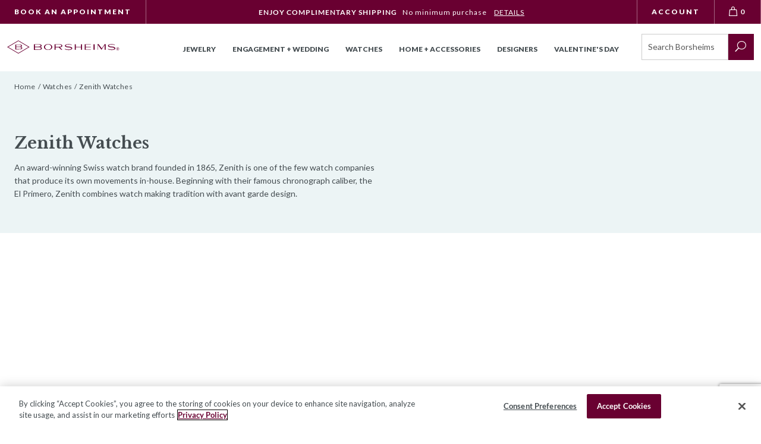

--- FILE ---
content_type: text/html; charset=utf-8
request_url: https://www.google.com/recaptcha/api2/anchor?ar=1&k=6LcO1IYrAAAAALgIqGyHTbxOAePqCIsPM4hURCCj&co=aHR0cHM6Ly93d3cuYm9yc2hlaW1zLmNvbTo0NDM.&hl=en&v=PoyoqOPhxBO7pBk68S4YbpHZ&size=invisible&anchor-ms=20000&execute-ms=30000&cb=2m0v5gsjn0lz
body_size: 48591
content:
<!DOCTYPE HTML><html dir="ltr" lang="en"><head><meta http-equiv="Content-Type" content="text/html; charset=UTF-8">
<meta http-equiv="X-UA-Compatible" content="IE=edge">
<title>reCAPTCHA</title>
<style type="text/css">
/* cyrillic-ext */
@font-face {
  font-family: 'Roboto';
  font-style: normal;
  font-weight: 400;
  font-stretch: 100%;
  src: url(//fonts.gstatic.com/s/roboto/v48/KFO7CnqEu92Fr1ME7kSn66aGLdTylUAMa3GUBHMdazTgWw.woff2) format('woff2');
  unicode-range: U+0460-052F, U+1C80-1C8A, U+20B4, U+2DE0-2DFF, U+A640-A69F, U+FE2E-FE2F;
}
/* cyrillic */
@font-face {
  font-family: 'Roboto';
  font-style: normal;
  font-weight: 400;
  font-stretch: 100%;
  src: url(//fonts.gstatic.com/s/roboto/v48/KFO7CnqEu92Fr1ME7kSn66aGLdTylUAMa3iUBHMdazTgWw.woff2) format('woff2');
  unicode-range: U+0301, U+0400-045F, U+0490-0491, U+04B0-04B1, U+2116;
}
/* greek-ext */
@font-face {
  font-family: 'Roboto';
  font-style: normal;
  font-weight: 400;
  font-stretch: 100%;
  src: url(//fonts.gstatic.com/s/roboto/v48/KFO7CnqEu92Fr1ME7kSn66aGLdTylUAMa3CUBHMdazTgWw.woff2) format('woff2');
  unicode-range: U+1F00-1FFF;
}
/* greek */
@font-face {
  font-family: 'Roboto';
  font-style: normal;
  font-weight: 400;
  font-stretch: 100%;
  src: url(//fonts.gstatic.com/s/roboto/v48/KFO7CnqEu92Fr1ME7kSn66aGLdTylUAMa3-UBHMdazTgWw.woff2) format('woff2');
  unicode-range: U+0370-0377, U+037A-037F, U+0384-038A, U+038C, U+038E-03A1, U+03A3-03FF;
}
/* math */
@font-face {
  font-family: 'Roboto';
  font-style: normal;
  font-weight: 400;
  font-stretch: 100%;
  src: url(//fonts.gstatic.com/s/roboto/v48/KFO7CnqEu92Fr1ME7kSn66aGLdTylUAMawCUBHMdazTgWw.woff2) format('woff2');
  unicode-range: U+0302-0303, U+0305, U+0307-0308, U+0310, U+0312, U+0315, U+031A, U+0326-0327, U+032C, U+032F-0330, U+0332-0333, U+0338, U+033A, U+0346, U+034D, U+0391-03A1, U+03A3-03A9, U+03B1-03C9, U+03D1, U+03D5-03D6, U+03F0-03F1, U+03F4-03F5, U+2016-2017, U+2034-2038, U+203C, U+2040, U+2043, U+2047, U+2050, U+2057, U+205F, U+2070-2071, U+2074-208E, U+2090-209C, U+20D0-20DC, U+20E1, U+20E5-20EF, U+2100-2112, U+2114-2115, U+2117-2121, U+2123-214F, U+2190, U+2192, U+2194-21AE, U+21B0-21E5, U+21F1-21F2, U+21F4-2211, U+2213-2214, U+2216-22FF, U+2308-230B, U+2310, U+2319, U+231C-2321, U+2336-237A, U+237C, U+2395, U+239B-23B7, U+23D0, U+23DC-23E1, U+2474-2475, U+25AF, U+25B3, U+25B7, U+25BD, U+25C1, U+25CA, U+25CC, U+25FB, U+266D-266F, U+27C0-27FF, U+2900-2AFF, U+2B0E-2B11, U+2B30-2B4C, U+2BFE, U+3030, U+FF5B, U+FF5D, U+1D400-1D7FF, U+1EE00-1EEFF;
}
/* symbols */
@font-face {
  font-family: 'Roboto';
  font-style: normal;
  font-weight: 400;
  font-stretch: 100%;
  src: url(//fonts.gstatic.com/s/roboto/v48/KFO7CnqEu92Fr1ME7kSn66aGLdTylUAMaxKUBHMdazTgWw.woff2) format('woff2');
  unicode-range: U+0001-000C, U+000E-001F, U+007F-009F, U+20DD-20E0, U+20E2-20E4, U+2150-218F, U+2190, U+2192, U+2194-2199, U+21AF, U+21E6-21F0, U+21F3, U+2218-2219, U+2299, U+22C4-22C6, U+2300-243F, U+2440-244A, U+2460-24FF, U+25A0-27BF, U+2800-28FF, U+2921-2922, U+2981, U+29BF, U+29EB, U+2B00-2BFF, U+4DC0-4DFF, U+FFF9-FFFB, U+10140-1018E, U+10190-1019C, U+101A0, U+101D0-101FD, U+102E0-102FB, U+10E60-10E7E, U+1D2C0-1D2D3, U+1D2E0-1D37F, U+1F000-1F0FF, U+1F100-1F1AD, U+1F1E6-1F1FF, U+1F30D-1F30F, U+1F315, U+1F31C, U+1F31E, U+1F320-1F32C, U+1F336, U+1F378, U+1F37D, U+1F382, U+1F393-1F39F, U+1F3A7-1F3A8, U+1F3AC-1F3AF, U+1F3C2, U+1F3C4-1F3C6, U+1F3CA-1F3CE, U+1F3D4-1F3E0, U+1F3ED, U+1F3F1-1F3F3, U+1F3F5-1F3F7, U+1F408, U+1F415, U+1F41F, U+1F426, U+1F43F, U+1F441-1F442, U+1F444, U+1F446-1F449, U+1F44C-1F44E, U+1F453, U+1F46A, U+1F47D, U+1F4A3, U+1F4B0, U+1F4B3, U+1F4B9, U+1F4BB, U+1F4BF, U+1F4C8-1F4CB, U+1F4D6, U+1F4DA, U+1F4DF, U+1F4E3-1F4E6, U+1F4EA-1F4ED, U+1F4F7, U+1F4F9-1F4FB, U+1F4FD-1F4FE, U+1F503, U+1F507-1F50B, U+1F50D, U+1F512-1F513, U+1F53E-1F54A, U+1F54F-1F5FA, U+1F610, U+1F650-1F67F, U+1F687, U+1F68D, U+1F691, U+1F694, U+1F698, U+1F6AD, U+1F6B2, U+1F6B9-1F6BA, U+1F6BC, U+1F6C6-1F6CF, U+1F6D3-1F6D7, U+1F6E0-1F6EA, U+1F6F0-1F6F3, U+1F6F7-1F6FC, U+1F700-1F7FF, U+1F800-1F80B, U+1F810-1F847, U+1F850-1F859, U+1F860-1F887, U+1F890-1F8AD, U+1F8B0-1F8BB, U+1F8C0-1F8C1, U+1F900-1F90B, U+1F93B, U+1F946, U+1F984, U+1F996, U+1F9E9, U+1FA00-1FA6F, U+1FA70-1FA7C, U+1FA80-1FA89, U+1FA8F-1FAC6, U+1FACE-1FADC, U+1FADF-1FAE9, U+1FAF0-1FAF8, U+1FB00-1FBFF;
}
/* vietnamese */
@font-face {
  font-family: 'Roboto';
  font-style: normal;
  font-weight: 400;
  font-stretch: 100%;
  src: url(//fonts.gstatic.com/s/roboto/v48/KFO7CnqEu92Fr1ME7kSn66aGLdTylUAMa3OUBHMdazTgWw.woff2) format('woff2');
  unicode-range: U+0102-0103, U+0110-0111, U+0128-0129, U+0168-0169, U+01A0-01A1, U+01AF-01B0, U+0300-0301, U+0303-0304, U+0308-0309, U+0323, U+0329, U+1EA0-1EF9, U+20AB;
}
/* latin-ext */
@font-face {
  font-family: 'Roboto';
  font-style: normal;
  font-weight: 400;
  font-stretch: 100%;
  src: url(//fonts.gstatic.com/s/roboto/v48/KFO7CnqEu92Fr1ME7kSn66aGLdTylUAMa3KUBHMdazTgWw.woff2) format('woff2');
  unicode-range: U+0100-02BA, U+02BD-02C5, U+02C7-02CC, U+02CE-02D7, U+02DD-02FF, U+0304, U+0308, U+0329, U+1D00-1DBF, U+1E00-1E9F, U+1EF2-1EFF, U+2020, U+20A0-20AB, U+20AD-20C0, U+2113, U+2C60-2C7F, U+A720-A7FF;
}
/* latin */
@font-face {
  font-family: 'Roboto';
  font-style: normal;
  font-weight: 400;
  font-stretch: 100%;
  src: url(//fonts.gstatic.com/s/roboto/v48/KFO7CnqEu92Fr1ME7kSn66aGLdTylUAMa3yUBHMdazQ.woff2) format('woff2');
  unicode-range: U+0000-00FF, U+0131, U+0152-0153, U+02BB-02BC, U+02C6, U+02DA, U+02DC, U+0304, U+0308, U+0329, U+2000-206F, U+20AC, U+2122, U+2191, U+2193, U+2212, U+2215, U+FEFF, U+FFFD;
}
/* cyrillic-ext */
@font-face {
  font-family: 'Roboto';
  font-style: normal;
  font-weight: 500;
  font-stretch: 100%;
  src: url(//fonts.gstatic.com/s/roboto/v48/KFO7CnqEu92Fr1ME7kSn66aGLdTylUAMa3GUBHMdazTgWw.woff2) format('woff2');
  unicode-range: U+0460-052F, U+1C80-1C8A, U+20B4, U+2DE0-2DFF, U+A640-A69F, U+FE2E-FE2F;
}
/* cyrillic */
@font-face {
  font-family: 'Roboto';
  font-style: normal;
  font-weight: 500;
  font-stretch: 100%;
  src: url(//fonts.gstatic.com/s/roboto/v48/KFO7CnqEu92Fr1ME7kSn66aGLdTylUAMa3iUBHMdazTgWw.woff2) format('woff2');
  unicode-range: U+0301, U+0400-045F, U+0490-0491, U+04B0-04B1, U+2116;
}
/* greek-ext */
@font-face {
  font-family: 'Roboto';
  font-style: normal;
  font-weight: 500;
  font-stretch: 100%;
  src: url(//fonts.gstatic.com/s/roboto/v48/KFO7CnqEu92Fr1ME7kSn66aGLdTylUAMa3CUBHMdazTgWw.woff2) format('woff2');
  unicode-range: U+1F00-1FFF;
}
/* greek */
@font-face {
  font-family: 'Roboto';
  font-style: normal;
  font-weight: 500;
  font-stretch: 100%;
  src: url(//fonts.gstatic.com/s/roboto/v48/KFO7CnqEu92Fr1ME7kSn66aGLdTylUAMa3-UBHMdazTgWw.woff2) format('woff2');
  unicode-range: U+0370-0377, U+037A-037F, U+0384-038A, U+038C, U+038E-03A1, U+03A3-03FF;
}
/* math */
@font-face {
  font-family: 'Roboto';
  font-style: normal;
  font-weight: 500;
  font-stretch: 100%;
  src: url(//fonts.gstatic.com/s/roboto/v48/KFO7CnqEu92Fr1ME7kSn66aGLdTylUAMawCUBHMdazTgWw.woff2) format('woff2');
  unicode-range: U+0302-0303, U+0305, U+0307-0308, U+0310, U+0312, U+0315, U+031A, U+0326-0327, U+032C, U+032F-0330, U+0332-0333, U+0338, U+033A, U+0346, U+034D, U+0391-03A1, U+03A3-03A9, U+03B1-03C9, U+03D1, U+03D5-03D6, U+03F0-03F1, U+03F4-03F5, U+2016-2017, U+2034-2038, U+203C, U+2040, U+2043, U+2047, U+2050, U+2057, U+205F, U+2070-2071, U+2074-208E, U+2090-209C, U+20D0-20DC, U+20E1, U+20E5-20EF, U+2100-2112, U+2114-2115, U+2117-2121, U+2123-214F, U+2190, U+2192, U+2194-21AE, U+21B0-21E5, U+21F1-21F2, U+21F4-2211, U+2213-2214, U+2216-22FF, U+2308-230B, U+2310, U+2319, U+231C-2321, U+2336-237A, U+237C, U+2395, U+239B-23B7, U+23D0, U+23DC-23E1, U+2474-2475, U+25AF, U+25B3, U+25B7, U+25BD, U+25C1, U+25CA, U+25CC, U+25FB, U+266D-266F, U+27C0-27FF, U+2900-2AFF, U+2B0E-2B11, U+2B30-2B4C, U+2BFE, U+3030, U+FF5B, U+FF5D, U+1D400-1D7FF, U+1EE00-1EEFF;
}
/* symbols */
@font-face {
  font-family: 'Roboto';
  font-style: normal;
  font-weight: 500;
  font-stretch: 100%;
  src: url(//fonts.gstatic.com/s/roboto/v48/KFO7CnqEu92Fr1ME7kSn66aGLdTylUAMaxKUBHMdazTgWw.woff2) format('woff2');
  unicode-range: U+0001-000C, U+000E-001F, U+007F-009F, U+20DD-20E0, U+20E2-20E4, U+2150-218F, U+2190, U+2192, U+2194-2199, U+21AF, U+21E6-21F0, U+21F3, U+2218-2219, U+2299, U+22C4-22C6, U+2300-243F, U+2440-244A, U+2460-24FF, U+25A0-27BF, U+2800-28FF, U+2921-2922, U+2981, U+29BF, U+29EB, U+2B00-2BFF, U+4DC0-4DFF, U+FFF9-FFFB, U+10140-1018E, U+10190-1019C, U+101A0, U+101D0-101FD, U+102E0-102FB, U+10E60-10E7E, U+1D2C0-1D2D3, U+1D2E0-1D37F, U+1F000-1F0FF, U+1F100-1F1AD, U+1F1E6-1F1FF, U+1F30D-1F30F, U+1F315, U+1F31C, U+1F31E, U+1F320-1F32C, U+1F336, U+1F378, U+1F37D, U+1F382, U+1F393-1F39F, U+1F3A7-1F3A8, U+1F3AC-1F3AF, U+1F3C2, U+1F3C4-1F3C6, U+1F3CA-1F3CE, U+1F3D4-1F3E0, U+1F3ED, U+1F3F1-1F3F3, U+1F3F5-1F3F7, U+1F408, U+1F415, U+1F41F, U+1F426, U+1F43F, U+1F441-1F442, U+1F444, U+1F446-1F449, U+1F44C-1F44E, U+1F453, U+1F46A, U+1F47D, U+1F4A3, U+1F4B0, U+1F4B3, U+1F4B9, U+1F4BB, U+1F4BF, U+1F4C8-1F4CB, U+1F4D6, U+1F4DA, U+1F4DF, U+1F4E3-1F4E6, U+1F4EA-1F4ED, U+1F4F7, U+1F4F9-1F4FB, U+1F4FD-1F4FE, U+1F503, U+1F507-1F50B, U+1F50D, U+1F512-1F513, U+1F53E-1F54A, U+1F54F-1F5FA, U+1F610, U+1F650-1F67F, U+1F687, U+1F68D, U+1F691, U+1F694, U+1F698, U+1F6AD, U+1F6B2, U+1F6B9-1F6BA, U+1F6BC, U+1F6C6-1F6CF, U+1F6D3-1F6D7, U+1F6E0-1F6EA, U+1F6F0-1F6F3, U+1F6F7-1F6FC, U+1F700-1F7FF, U+1F800-1F80B, U+1F810-1F847, U+1F850-1F859, U+1F860-1F887, U+1F890-1F8AD, U+1F8B0-1F8BB, U+1F8C0-1F8C1, U+1F900-1F90B, U+1F93B, U+1F946, U+1F984, U+1F996, U+1F9E9, U+1FA00-1FA6F, U+1FA70-1FA7C, U+1FA80-1FA89, U+1FA8F-1FAC6, U+1FACE-1FADC, U+1FADF-1FAE9, U+1FAF0-1FAF8, U+1FB00-1FBFF;
}
/* vietnamese */
@font-face {
  font-family: 'Roboto';
  font-style: normal;
  font-weight: 500;
  font-stretch: 100%;
  src: url(//fonts.gstatic.com/s/roboto/v48/KFO7CnqEu92Fr1ME7kSn66aGLdTylUAMa3OUBHMdazTgWw.woff2) format('woff2');
  unicode-range: U+0102-0103, U+0110-0111, U+0128-0129, U+0168-0169, U+01A0-01A1, U+01AF-01B0, U+0300-0301, U+0303-0304, U+0308-0309, U+0323, U+0329, U+1EA0-1EF9, U+20AB;
}
/* latin-ext */
@font-face {
  font-family: 'Roboto';
  font-style: normal;
  font-weight: 500;
  font-stretch: 100%;
  src: url(//fonts.gstatic.com/s/roboto/v48/KFO7CnqEu92Fr1ME7kSn66aGLdTylUAMa3KUBHMdazTgWw.woff2) format('woff2');
  unicode-range: U+0100-02BA, U+02BD-02C5, U+02C7-02CC, U+02CE-02D7, U+02DD-02FF, U+0304, U+0308, U+0329, U+1D00-1DBF, U+1E00-1E9F, U+1EF2-1EFF, U+2020, U+20A0-20AB, U+20AD-20C0, U+2113, U+2C60-2C7F, U+A720-A7FF;
}
/* latin */
@font-face {
  font-family: 'Roboto';
  font-style: normal;
  font-weight: 500;
  font-stretch: 100%;
  src: url(//fonts.gstatic.com/s/roboto/v48/KFO7CnqEu92Fr1ME7kSn66aGLdTylUAMa3yUBHMdazQ.woff2) format('woff2');
  unicode-range: U+0000-00FF, U+0131, U+0152-0153, U+02BB-02BC, U+02C6, U+02DA, U+02DC, U+0304, U+0308, U+0329, U+2000-206F, U+20AC, U+2122, U+2191, U+2193, U+2212, U+2215, U+FEFF, U+FFFD;
}
/* cyrillic-ext */
@font-face {
  font-family: 'Roboto';
  font-style: normal;
  font-weight: 900;
  font-stretch: 100%;
  src: url(//fonts.gstatic.com/s/roboto/v48/KFO7CnqEu92Fr1ME7kSn66aGLdTylUAMa3GUBHMdazTgWw.woff2) format('woff2');
  unicode-range: U+0460-052F, U+1C80-1C8A, U+20B4, U+2DE0-2DFF, U+A640-A69F, U+FE2E-FE2F;
}
/* cyrillic */
@font-face {
  font-family: 'Roboto';
  font-style: normal;
  font-weight: 900;
  font-stretch: 100%;
  src: url(//fonts.gstatic.com/s/roboto/v48/KFO7CnqEu92Fr1ME7kSn66aGLdTylUAMa3iUBHMdazTgWw.woff2) format('woff2');
  unicode-range: U+0301, U+0400-045F, U+0490-0491, U+04B0-04B1, U+2116;
}
/* greek-ext */
@font-face {
  font-family: 'Roboto';
  font-style: normal;
  font-weight: 900;
  font-stretch: 100%;
  src: url(//fonts.gstatic.com/s/roboto/v48/KFO7CnqEu92Fr1ME7kSn66aGLdTylUAMa3CUBHMdazTgWw.woff2) format('woff2');
  unicode-range: U+1F00-1FFF;
}
/* greek */
@font-face {
  font-family: 'Roboto';
  font-style: normal;
  font-weight: 900;
  font-stretch: 100%;
  src: url(//fonts.gstatic.com/s/roboto/v48/KFO7CnqEu92Fr1ME7kSn66aGLdTylUAMa3-UBHMdazTgWw.woff2) format('woff2');
  unicode-range: U+0370-0377, U+037A-037F, U+0384-038A, U+038C, U+038E-03A1, U+03A3-03FF;
}
/* math */
@font-face {
  font-family: 'Roboto';
  font-style: normal;
  font-weight: 900;
  font-stretch: 100%;
  src: url(//fonts.gstatic.com/s/roboto/v48/KFO7CnqEu92Fr1ME7kSn66aGLdTylUAMawCUBHMdazTgWw.woff2) format('woff2');
  unicode-range: U+0302-0303, U+0305, U+0307-0308, U+0310, U+0312, U+0315, U+031A, U+0326-0327, U+032C, U+032F-0330, U+0332-0333, U+0338, U+033A, U+0346, U+034D, U+0391-03A1, U+03A3-03A9, U+03B1-03C9, U+03D1, U+03D5-03D6, U+03F0-03F1, U+03F4-03F5, U+2016-2017, U+2034-2038, U+203C, U+2040, U+2043, U+2047, U+2050, U+2057, U+205F, U+2070-2071, U+2074-208E, U+2090-209C, U+20D0-20DC, U+20E1, U+20E5-20EF, U+2100-2112, U+2114-2115, U+2117-2121, U+2123-214F, U+2190, U+2192, U+2194-21AE, U+21B0-21E5, U+21F1-21F2, U+21F4-2211, U+2213-2214, U+2216-22FF, U+2308-230B, U+2310, U+2319, U+231C-2321, U+2336-237A, U+237C, U+2395, U+239B-23B7, U+23D0, U+23DC-23E1, U+2474-2475, U+25AF, U+25B3, U+25B7, U+25BD, U+25C1, U+25CA, U+25CC, U+25FB, U+266D-266F, U+27C0-27FF, U+2900-2AFF, U+2B0E-2B11, U+2B30-2B4C, U+2BFE, U+3030, U+FF5B, U+FF5D, U+1D400-1D7FF, U+1EE00-1EEFF;
}
/* symbols */
@font-face {
  font-family: 'Roboto';
  font-style: normal;
  font-weight: 900;
  font-stretch: 100%;
  src: url(//fonts.gstatic.com/s/roboto/v48/KFO7CnqEu92Fr1ME7kSn66aGLdTylUAMaxKUBHMdazTgWw.woff2) format('woff2');
  unicode-range: U+0001-000C, U+000E-001F, U+007F-009F, U+20DD-20E0, U+20E2-20E4, U+2150-218F, U+2190, U+2192, U+2194-2199, U+21AF, U+21E6-21F0, U+21F3, U+2218-2219, U+2299, U+22C4-22C6, U+2300-243F, U+2440-244A, U+2460-24FF, U+25A0-27BF, U+2800-28FF, U+2921-2922, U+2981, U+29BF, U+29EB, U+2B00-2BFF, U+4DC0-4DFF, U+FFF9-FFFB, U+10140-1018E, U+10190-1019C, U+101A0, U+101D0-101FD, U+102E0-102FB, U+10E60-10E7E, U+1D2C0-1D2D3, U+1D2E0-1D37F, U+1F000-1F0FF, U+1F100-1F1AD, U+1F1E6-1F1FF, U+1F30D-1F30F, U+1F315, U+1F31C, U+1F31E, U+1F320-1F32C, U+1F336, U+1F378, U+1F37D, U+1F382, U+1F393-1F39F, U+1F3A7-1F3A8, U+1F3AC-1F3AF, U+1F3C2, U+1F3C4-1F3C6, U+1F3CA-1F3CE, U+1F3D4-1F3E0, U+1F3ED, U+1F3F1-1F3F3, U+1F3F5-1F3F7, U+1F408, U+1F415, U+1F41F, U+1F426, U+1F43F, U+1F441-1F442, U+1F444, U+1F446-1F449, U+1F44C-1F44E, U+1F453, U+1F46A, U+1F47D, U+1F4A3, U+1F4B0, U+1F4B3, U+1F4B9, U+1F4BB, U+1F4BF, U+1F4C8-1F4CB, U+1F4D6, U+1F4DA, U+1F4DF, U+1F4E3-1F4E6, U+1F4EA-1F4ED, U+1F4F7, U+1F4F9-1F4FB, U+1F4FD-1F4FE, U+1F503, U+1F507-1F50B, U+1F50D, U+1F512-1F513, U+1F53E-1F54A, U+1F54F-1F5FA, U+1F610, U+1F650-1F67F, U+1F687, U+1F68D, U+1F691, U+1F694, U+1F698, U+1F6AD, U+1F6B2, U+1F6B9-1F6BA, U+1F6BC, U+1F6C6-1F6CF, U+1F6D3-1F6D7, U+1F6E0-1F6EA, U+1F6F0-1F6F3, U+1F6F7-1F6FC, U+1F700-1F7FF, U+1F800-1F80B, U+1F810-1F847, U+1F850-1F859, U+1F860-1F887, U+1F890-1F8AD, U+1F8B0-1F8BB, U+1F8C0-1F8C1, U+1F900-1F90B, U+1F93B, U+1F946, U+1F984, U+1F996, U+1F9E9, U+1FA00-1FA6F, U+1FA70-1FA7C, U+1FA80-1FA89, U+1FA8F-1FAC6, U+1FACE-1FADC, U+1FADF-1FAE9, U+1FAF0-1FAF8, U+1FB00-1FBFF;
}
/* vietnamese */
@font-face {
  font-family: 'Roboto';
  font-style: normal;
  font-weight: 900;
  font-stretch: 100%;
  src: url(//fonts.gstatic.com/s/roboto/v48/KFO7CnqEu92Fr1ME7kSn66aGLdTylUAMa3OUBHMdazTgWw.woff2) format('woff2');
  unicode-range: U+0102-0103, U+0110-0111, U+0128-0129, U+0168-0169, U+01A0-01A1, U+01AF-01B0, U+0300-0301, U+0303-0304, U+0308-0309, U+0323, U+0329, U+1EA0-1EF9, U+20AB;
}
/* latin-ext */
@font-face {
  font-family: 'Roboto';
  font-style: normal;
  font-weight: 900;
  font-stretch: 100%;
  src: url(//fonts.gstatic.com/s/roboto/v48/KFO7CnqEu92Fr1ME7kSn66aGLdTylUAMa3KUBHMdazTgWw.woff2) format('woff2');
  unicode-range: U+0100-02BA, U+02BD-02C5, U+02C7-02CC, U+02CE-02D7, U+02DD-02FF, U+0304, U+0308, U+0329, U+1D00-1DBF, U+1E00-1E9F, U+1EF2-1EFF, U+2020, U+20A0-20AB, U+20AD-20C0, U+2113, U+2C60-2C7F, U+A720-A7FF;
}
/* latin */
@font-face {
  font-family: 'Roboto';
  font-style: normal;
  font-weight: 900;
  font-stretch: 100%;
  src: url(//fonts.gstatic.com/s/roboto/v48/KFO7CnqEu92Fr1ME7kSn66aGLdTylUAMa3yUBHMdazQ.woff2) format('woff2');
  unicode-range: U+0000-00FF, U+0131, U+0152-0153, U+02BB-02BC, U+02C6, U+02DA, U+02DC, U+0304, U+0308, U+0329, U+2000-206F, U+20AC, U+2122, U+2191, U+2193, U+2212, U+2215, U+FEFF, U+FFFD;
}

</style>
<link rel="stylesheet" type="text/css" href="https://www.gstatic.com/recaptcha/releases/PoyoqOPhxBO7pBk68S4YbpHZ/styles__ltr.css">
<script nonce="t7yZivwSVdL5_07wY6kYag" type="text/javascript">window['__recaptcha_api'] = 'https://www.google.com/recaptcha/api2/';</script>
<script type="text/javascript" src="https://www.gstatic.com/recaptcha/releases/PoyoqOPhxBO7pBk68S4YbpHZ/recaptcha__en.js" nonce="t7yZivwSVdL5_07wY6kYag">
      
    </script></head>
<body><div id="rc-anchor-alert" class="rc-anchor-alert"></div>
<input type="hidden" id="recaptcha-token" value="[base64]">
<script type="text/javascript" nonce="t7yZivwSVdL5_07wY6kYag">
      recaptcha.anchor.Main.init("[\x22ainput\x22,[\x22bgdata\x22,\x22\x22,\[base64]/[base64]/[base64]/[base64]/[base64]/UltsKytdPUU6KEU8MjA0OD9SW2wrK109RT4+NnwxOTI6KChFJjY0NTEyKT09NTUyOTYmJk0rMTxjLmxlbmd0aCYmKGMuY2hhckNvZGVBdChNKzEpJjY0NTEyKT09NTYzMjA/[base64]/[base64]/[base64]/[base64]/[base64]/[base64]/[base64]\x22,\[base64]\\u003d\\u003d\x22,\[base64]/w5A6w7Q6Bg/CrBfDmFMjw5HCiCBCC8OxwpEgwp5cIsKbw6zCssOiPsK9wofDqA3CmgHCpjbDlsKaOyUuwoNhWXINwoTDono8CBvCk8K2AcKXNX7DhsOER8O4QsKmQ3jDhiXCrMOGZ0smW8O6c8KRwpXDm3/Ds2A3wqrDhMOWV8Ohw53CsWPDicODw4LDvsKALsOJwrvDoRR7w6pyI8KPw4nDmXddY23DiD1nw6/CjsKARsO1w5zDocK6CMK0w4dxTMOhUcKQIcK7HkYgwplbwrF+woRiwpnDhmR9wpxRQWvCvkwzwrnDsMOUGTg1f3FIcyLDhMOCwrPDoj5Rw5MgHxlJAnBawrM9W2ESIU0vCk/ChBZTw6nDpx3Cp8Krw53CrUZ7LkM4wpDDiEfCtMOrw6Zjw4Zdw7XDmcKgwoMvWjjCh8K3wqgfwoRnwpvCs8KGw4rDvlVXewRww6xVGGAhVBXDn8KuwrtTcXdGWFk/wq3CtF7Dt2zDlArCuC/DisK3XjoEw7HDug1mw6/Ci8OIMw/Dm8OHe8KxwpJnfcKiw7RFBg7DsH7DonzDlEpSwolhw7ctX8Kxw6k2wqpBIj5Iw7XCphPDuEU/w5p3ZDnCvsKRciIMwpkyW8OYXMO+wo3DvMKDZ01YwosBwq0pCcOZw4IPJsKhw4tZQMKRwp1jTcOWwowVFcKyB8OoFMK5G8OcXcOyMRXCkMKsw69vwq/DpDPCrlnChsKswqg9ZVkeLUfCk8OHwrrDiAzChMKDfMKQJDscSsKOwqdAEMOHwpMYTMOFwotfW8OhDsOqw4YxGcKJCcOTwq3CmX5Ww4YYX2rDqVPCm8KkwpvDkmY2EijDscOowqo9w4XCr8OXw6jDq3bCsgs9JFc8D8O4wqRraMOJw43ClsKIR8KhDcKowpEJwp/DgWfCgcK3eEw/[base64]/DjWZLMcO+wpJ8wp/DhRV1woNlacORQMKTwoLCkcKRwoLCk2sswpxRwrvCgMOIwozDrW7Dp8O2CMKlwqrCsTJCKWciHjLCicK1wolSw6pEwqEwIsKdLMKOwojDuAXCnwYRw7xsP3/[base64]/CnMKzwpvCowJ/wqY3acOowqpOwpp1w67DhMOXLGfCpHjCuQ51wrQHC8O/wqPCssOkW8Orw4zDjsKow4Z5Jh3DpsKEwrnCncO/Q13DjXN9wrjDkC9mw5XComjCpnVyVmFQbcO6FV9BdG7Ds1PCocOLwrXDlcOuPXnCo3nCoD8XeRHCocOMw5xaw4kCwphNwowsRhTCqFvDiMOSc8KXPsKvQTg/[base64]/IyFRwrV7JcOvwo/DrcOlwrV/[base64]/UjPCoMKfw4k6K8KGeMO8SDpEw6RHwpvCoRzCmMKLw7XDl8KRw7PDlRY0wpDCj2Efwq/DjcKVbsKkw57CmcKcVnHDgcKoZsKMB8KHw7lUIcOBSE7Dg8KXIwTDrcOGwo3Do8OeGsKGw5jDpU/CssO9esKbwqsjUivDs8OeFsOIwoxDwqFMw4cXCMKbf2FSwpRcw5YqO8KUw7vDp3MqcsOURAB6wrXDhMOswqI1w5sSw5k1wp3Di8KvY8OvOsOFwoJOw7/[base64]/[base64]/Dl8OHw5JwHMO0wpt6wr/ClzpQw6HDgxlHU310SyTCs8Kkw41TwqTDssOPw553w5jDimQxw4MCbsO+e8OuR8KpwrzCscK+LjTCiEkXwrstwo5GwpoUw6VRaMOyw73Cg2ckVMOvWkfCqMKGNGTCqUVkYXfDsCrDvnfDvsKEwpl5woVWLC/[base64]/wq3CvXDCq8Kywrobw7HDiV3DlXB/NQgqRmPDgMKAwowbHsO8wo1MwqIvwqEYfcKbw5TCgcOzYmMof8OKwooCw7DCnSUfbcOzYHDDgcOqNsKoIcO5w7RPw5JuAcOZMcKXIMOQw5/[base64]/DjcOow7ZvU8OZYkXClh/DjsOFW2vCtBR6AMOZwq8Pw5TCosKjIDbCgAE4I8KUBsKnEQkaw5IjWsO4D8OEVcO9w7xowoBbHsOKwpsHBlUow5ZGE8Kaw5l2wrlmw7DClxtxLcO8w54Yw4QywrzCocKzwpDDhcKoQ8OATSsdw61tUMO/wo7CtU7CrMKZwoXCj8KVJS3DpD7CiMKGRcODJXs/D0cPw7TDvMOMwqAfwp9JwqtCw6ppMVhiG2gywqDCq3BaF8OjwqLCusKaUSbDgcKAfGQIwpprAsOXwr7Dj8Oew4R1HGYdwqhxYsOzKxjDjMKDwqMbw4nDnsOFWMK+NsOfZcKPGcK1w57CoMOZworDmHDCucKSScKUw6ceOyzDpgzCssOUw5LCj8K/w7/CsGDCicOQwqIEQsKlPMKGU30xw55cw4VEcXs2LcOoXjnDmjjCrMOwbRPCjizCiGsECsOQwqDChcOZw4ZKw6IKw41dX8Osc8KfScKjw5AtesKFwrgSPxvCgMK2ZMKMw7TDh8OBN8KsewjChGViw4JAVhPChAF5DsOewqbDh03DritgDcKoQSLCuC/CgsOMRcOjwqbDhn8AMsOLPsKDwowPwrXDulvCoz06w63Dp8Kqe8O+OsONwoZ/[base64]/TsKXZChKw5bDqSbCu8O3JsKJT8OiwozChsKKWcO0wr7DmsOUwqd1VHUvwpLCksK5w4pLc8O9dcKjwo9KI8OowolVw6HDp8KwUcOLwrDDhMK5CjrDphLDtcKCw4DCl8K2Zg5wbsOzS8Orwrc/wrI/I3sWMhNjwrTChHXCusK4fAjDqmjCm0oQfHrDo3IABcKHe8OtHnjDqmzDvsKlwodowr4UJyPCucKsw5IgAn3ClTTDnVxCEMKrw7DDsBJ+w5nChsO3OVkUw7jCk8OkbX3DuG8Hw6d2bMOdbsKnwpHDkwbDv8Oxwr/CpcKEwpRKXMO2wrbCjREJw6fDjMOgfyvDgBE0AX3DjH/DqMOkw5syL3zDplXDtMKTwrg0w53DolbDpQo7wrnCnBnCisOKHHwmOWrCniLDmsOJwqDCscKRR2vCt1nDr8O9D8OGw63CgxJuw4cJfMKmWRJ1dsOhw5E7woLDjGNad8KFGgxRw4vDqcKpwq3DnsKCwqLCjsKEw5gDFMKbwq19wqPCgsKUXGc1w57CgMK/wqfCosKga8KEw6w6BHtKw6Ifwoh+LnZ+w4goL8K8wrwqLDXDvg1eTHbCucKrw6PDrMOAw4BJEnvCnAjDqzvDnsOTPhzDgA7CpsO5w4pFwq7DisK7VsKDwosOHRFhwprDksKFJx9kJ8OpUsOwPG/CrsObwpxvM8O8GitWw7XCu8O5a8O2w7TComjCg2spYC4JcnLDssKPw43CkEUERMOLBMOVw4nCt8O9cMOuw64vfcKTwp1nwqtzwpvCmsK0MsKhwp/Dq8KhJsOmwozCmsOQw7PCqRHDqW05w4BoLcKpwqPCssK3X8K/w4HDncOcKUI/w6XCr8OANMKxOsKowoERDcOFPsKQw4tiQ8KHYhx0wrTCrsKYJh9uJcKGwqrDp097ChfDn8OQRMOKTi9RBkbDp8K4AWNgbgcbVMK+UnPCncOjFsK1BMOGwrLCpMO2cDDChh5ww73DoMKhwrTCqsO0f1bCq0bDgMKZwrkxSl/CksONw7XCgcK7O8KMw4ESIn/[base64]/DssObw6/DvsK5wpbCjsO3XUzChsKRwpvDlicOwqfCoWLDkcOKXcK9wqDDnMKUaGzDlHnCocOhU8Opwo7DvUFJw7/CusO+w6B0A8KpJ2rCnMKBRGVbw4DCihhkW8Ogwp5ERsKWw71Xwpsxw6oDw7QJWMKgw4PCrMKZwq3CmMKLBUXDiETDjFDCuT9cwq3CpQN4e8Ksw7VcZ8OgOx4/Hhx1FcOwwqbDmcKhw7bCn8O0V8OzOUgTFsK2RlsdwpvDgMO5w5nCgMOWwqs3w79hKMORwpHDuyvDr20uw5FVw41PworCtWMoE2xJwq5Dw6LChcKndgwIa8Okw48UMGx/wo0kw51KIwc5worCiHrDhWcWQcOWZTvCtMKkKnF9Ml/DjMO+wrjDlygiVMK0w5zCr2JLVEnCuDvDhzV4wplhEcOCw4/CjcK2WgNMw6fDsC7CtBUnwrM5w7bDrX8bYB5BwqPCkMKrMcK9MGTClHrDpsO7wprDrl0YbMKyRS/DrgjCmMKuwq5sS2zCtcKJY0dZOxrChMOYwqBGwpHDgMK4wrbDrsOCwo3CoyfDn2kMGz1hwqnCpsOZLTvDgMKuwqVIwoHDiMOrwoLCk8Kow5jCrsOvwrfCh8OTFcOeS8KLwpzDhV9/w6jCvgFoZcKXIh8kH8Ocw4xUwrJsw6TDoMOvERt5wrwgN8KKw64HwqrDsm/Ch17CunIxwofChg5ow7tJKW/CuFbDp8OXPMOBZigkJMKKZcOAbkXDqE7DusKRcBHCrsKZwoTCu34rVsOxNsO2w4AVZ8ONw4DCkRA8w5jCtMKdY2bCqE/CocOSw5PCjTPDtmh/ZMKubhHDgVzDq8ONwp8ib8KCYT0CR8Ohw4/CgzXDtcK+DMOGwq3DkcKdwp07cjbCrE/CpHBCw6ZxwrTCk8K7w6vCpMOtworCvV8tcsKwZRcxdkPCunwEw4fCpgjCiBHDmMObwqJSwpokacOFJ8OCRsKJwqo7fDXCjcKxw4cRG8KiUTPCnMKOwojDhsKzWQ7CsBYQTsKewrrDhGfDvS/CtCfCscOeacOow65rFsOzdw0/N8OJw7vDscKuwrNAblTDl8OCw7LCjWDDoDvDqHEmH8OQe8ObwqnCvMOlw4PDsCnDr8OATcKeUhjDo8OBwrEKY0zDhjbDkMK/WDt3w4YLw4dUw7ROw7PDpsKqcMOyw4/DhcOPTjQRwp4mw5k1ZcONQ1dnwohKwpfCv8OWcigJMsOQwqvClsKdwqXCmxAiHcKaBcKHb18xTn3Cp1UYwq/DtMOwwqXCosKtw4LDgsKywoY1wpTDty0swrh/MzNhfMKMw4nDsAnCgAvCjy5+w6/CkcOIVUXCowduflDDsmnCs0smwqUzw5rDp8KLw4DCqmDDhcKAw7bClMOrw5pCasOZAMO/[base64]/[base64]/CtgLCqizCmnFrFVTDkhXCmxHCosOkcMKXfVUCdX/ChcKLFnLDscOFw7jDksO8MDM7wqXDgA3DrMK5wqxKw5o6KMKKOcK6dcOlFAHDp2jDp8OaOUZhw49RwotkwoLCoHM7e0UTPsOtw6JfVzzCiMKoW8KgPMOLw5NDw7XDvQnCnlvCrSfDhsKXDcKmB1JHFy9IVcKDDMOyPcO3OUw1w7nCqCDDo8O2AcKDwp/CucKwwoRMScO/wrPCkwHDt8KHw7jCn1Z9wqtdw57CmMKTw4jCmFjDkwEGwrXDvcKAw4cywqbDsDQbwqHClXBPO8OhK8K0wpdOw7Y5w5jCisOHPgR8w6kAw6vCmD3Dh0XDi0LDgG4RwppPRsKFAnrDkh9BWUIHGsK6wpjCkE00w6vCv8K4wo/DtGFxA3cMwqbDlH7Dl3wxJFwcc8KZwphDK8Opw6TDnh4bN8OPw6rCm8KiasOyPsOIwp10YsOXGxoeSMOpwr/CocKowqlpw7ESWXrCv37CvMKVw6jDvsKlDSZ6en0kHVLCn3DCjTTDty9awpLCjj3CuDPDgMKLw54bwrs4Gkl4FcKPw53DiAsOwqPCvgBIwqvCoWNbw50Uw7F/w7MMwprCr8OGZMOKwpdHa1J/w5HDn1rCmMOsRVJJw5bCij4ANcK5CB8IBCxPDsOHwp/DkcOQe8KwwpXDnjzCnwHCuQsUw5LCt37DphfDocKMfVkjwpjDvhrDkn/CpcKtVm8aeMKsw7RhLA/DscKPw5jCncKcesOlwoIEfw0jS3LCqDnChMO7K8KRNUTClmwTVMKLwotPw4YswrnCosODwpHCgMKQLcOxezHDl8OBwpHDoX9KwrssdsKTwqVzWsO/bGDDqBDDoQ0tDMOmbHDDpsOtwq/DvgnCojzCi8KjHXR+wprChn7Cg3XCggVcB8KifcOyAWDDt8KVwq3DpcK/dAzChDduC8OTDcKRwop+w6nCpcO3GsKGw4DCuQXChwfCkE8PbcKhTA4Vw5TChyJ5T8OgwrDCiH3Ds3wjwqNtwoA6CE/DthDDp1bDuBbDn0bDqRXDt8O2wqgXw4cDw6jClG0ZwrsCwoHDrSLDtMK2w7jDo8OFTsOawphlBj9xw6rCkcOfw780w5PCsMONLivDrivDlEbCmsOwasOAw4ptw6lawr8tw4AEw5www7/[base64]/Cq8KEODfCksOLw7/CrF8qwpBTw7tEHMKEEUl3ZDIWw5VCwrjDuicGSMOpPMKPdsO5w4/Cv8OVCCjCucOsUcKUPcKyw7s/wrlqwr7ClMOGw7JNwq7DpMKPwrkDwrvDqG/CmggAwoE4wpwEwrfDnHIHQ8KFw67CqcONfAxQYsKrw7EkwoPCm2pjw6XDqcOgwqXCg8K+wqrCq8K/BsKFw78ZwqYiw758wrfCkGs2w7LCmFnDkmTDpEgLd8OTw45mw54SUsOgwrLDpsOGSg3Ck3koegPCsMKFEcK6wpbDtzzColcvUcKSw51Yw7Z0FiQyw5zDm8KbbsOfS8Kowqpcwp/DnEvDhMKLHTDDoiLCqsO5w7hpGBvDnU1gwrsEw6kXHnTDrMKsw5BuLDLCuMKqSWzDun0UwpnCmDfDtFfDghJ7wqvDpT/CuxNED31Pw5/Cnz3ChMKxfxJORsO2BmDCi8OKw4fDizDCqMKGUzRRw4Fuwr9+TjTCgh/DlsOXw4Aew6rDjj/Dgwd3wpHDtitgDk0QwoUpwpTDgMONw4Mtw5tOQ8OXc1k2AQ0aQkHCtcOrw5APwpE3w5rDhsOyKsKqdMKVRE/Cp3TDkMOJSi8cSkl+w7RaG0vDiMKuV8K1wqHDgXLCicK9wrXDpMKhwrDDmQvCqcKrVlLDqcKlwoLDi8Klw5LDhcOpPAXCqn7DicOGw63Ck8OVBcK8w67DtmI2JgU+dsOnbkFSTsOqMcObIWlXwqDCisOSbcK/X2sZwr7DlBAVwqU9WcOuwpzChC4fw40+U8Kkw7vCpcKfw4vCosOKUcKeWzBiNwXDgMOtw4xNwpk2QH0twrzDtFvDnMKow5nDtMOkwr3Cn8OXwpYMQMKgVhzDq1HDm8OCwqNjG8K6AxLCqinDtMOKw4jDj8OcZDjCj8OQKCPCu0A0W8OMwrTCucKPw4kWMnNULm/CksKfw4FjV8KgKVPCrMO4ZR3CrcKqw51AV8OaOMOzJMOdAsKJwqkcwr3Ctg9YwqMaw6jCgh4bwrPDrX9GwoTCsUpiK8KMw6pyw5LCjQvCtlxMwrHDlsOrwq3CkMK8w7EAOClJX0/[base64]/[base64]/Dr8KyZsKUwpsIwocwIyjDtcKIb0F6GjHCpWLDvMKxw4/CicOfw6zCk8O+SsKaw7bDszDDoFXCmWsdwrbDj8K8QcK8UsKbHEQFwo4aw7c/[base64]/w7sTVsOZw6TClCbChcOZw7lPwpbDpcKewo/DocKjw5DDrsKvw6J/w6nDm8K5Rl06acKYwrfDmcOtw45VATUow7t3Qk3CuT3DqsOOw7PChcKGfcKeZlfDt04rwqoFw6tjwobCgyPDq8Oee3TDiXjDuMKYwpfDnhnDgG/CuMOrwodmEg7CqEsdwrdsw51Rw7dnJMO8IQNww7/CosKCw43CnSXCgCjClGXCrUrDoQZzd8OPB0VuesKYw7DDsRVmw6XDvzHCtsKrCsOqdX7DhMK3w7vCmxTDpB9kw7zCtQMnYWJhwoRUPcOdGcKZw6jCsEbCqXTCu8KPfMK4CCJ+dRssw5/DgsKLw7XCnkBEdQjDvjAdJsKXWSRzcDnDiBjDiD0VwrMbwogzSMK2wrtnw60JwrQkUMOiSWMdHwvCo3DCly0VfwAkGTrDr8K0w5sXwpXDkMOAw7lbwoXCkcOGGS92wrzCuiDCsVRbLMOyeMK3w4PCocKjwq3CscOdCnnDrsOGTF/[base64]/[base64]/CsFjCrVXCn8OLWDzDksOEM8KBw4Bgb8O0IzXCmMKhNS0TRsK6fwBQw5JkdsK+ejfDtsO8wrXCvj90R8K2WThgwoUZw5LDl8O9DsKYTsO1w6xxwrrDtcK2w63Dk0QdJcOWwqpfwrHDtQIPw7/[base64]/CllrDlx0Lw7RCMlvDohnDqGpzFsOJw5PCuU/[base64]/DucOhUsKWw5pfwojClcO3w7XDncKxNcO0w4LCsURzw70YAxURw7VxaMOEc2Vjw6Uew77DrEMXwqfCn8KkA3ICezTCizPDjMOYwo7CocKMwrZQG1dNwpHDnHvCgcKKQUFXwqvCocKYwrk0Clwdw4LDhl/Cg8KSwpgZQ8K3H8Ktwr/DsHLDg8OPwp5Vwq4/AsOAw5kRT8OKw7bCsMKnwq3CrkXChsKawphiwoVywq1XTMONwol8wpzCvjxCX1nDkMO9woU6ODBCwofDgh3Dh8KDwoYxwqPDmCXDg1x7VxHDsW/DklofLGzDmgzCgMK/[base64]/Ckl8JwpMjwpw1QkxVwoMBwr82wp7CtRwZw5bDt8K5w51eKMOAW8OqwqQswrfCtB3DpsOmw7TDi8KzwpQ0PMO/wr0CLcOCwobDssOXwoFTM8Ogwo9LwqHDqHHDv8K0w6NJH8KoJlo7woLCqMKYLsKBYVdtdMOPw6hldMOncsKYw6gXdDMVesOIE8KWwpVfGcO3VsOLw79Ww4fDhSXDtsOawo3CtlvDtcOlKULDvcKeNMKaMsOBw7jDuQRaCsK/wrvDocKhHsKxwoMpw77DiiYAw55EZ8K4wo3Dj8OrRsOFGTnCh0VPRyxlEgLCrzDDlMKoc19AwrHDriZZwoTDg8Kww7XCgsOTCmDCjArDk1PDuU5GZ8O7Kyl8wrfDlsKZHsODCGITT8Kww7gWw7PDvMODcsOwLXfDhR3CjcK/G8OWAcKzw7YQw4LClBNkasKvw6wxwqlowo95w7J+w6sdwp/Dg8KzHVjCnVZyZS7Cl13Ctg0zVwonwoogwrfDj8KHwrp3CMOvLxJPY8KUGsKSfMKYwqhawpR/Z8OVIGlPwpfDisKawqHDjGsIeUbDiEBlGsOaSlfCoATDgHrCqMOvY8O4wpXDnsOOXcOyKGbDk8OPw6cmw4g8O8O9wo3DmRPCj8KLVgxNwq4XwpzCqzzDjXvDpTk6wq1vGB/CpcO4wr3DpMKWEMOLwrjCoz3DkTxpPgvCgQoCR29SwrzClcO8BMKiw7wvw5fCmkHCh8KCFADCusKVwoXCtlp0w55twqvDoU/DnsOVw7ElwogoVQvCkSjDiMKRwrAHwofCgcKpwozDlsK1CDtlwrrDlhEyFEfCqsOuC8OGPcOywoleWsOgAcKAwqEQEnF/A1xPwo7Dt13CgnIDK8ORVWzDh8KmDlbCssKSMcOtwolbNFrCojZ5aTTDpFB1wq1SwrnDuSwmw7wddMKLSg0COcO/wpcEwrp/[base64]/[base64]/w71NbD8NIDbCpgslwp1OwolywqHChsOiw7HCrzrCu8OjMzjDuGvDqMK9wo48woIJQSfCncKKGh5Lcn55EBTDmFxMw4PDnsOANcO0a8KmZwQxw5k5wqHDh8OXwqtyEsOUwphyXMObw500w5AXZBcTw43DisOKwrvCu8OkUMOzw4hXwq/DmMOrwpFDwpodwo/[base64]/Duyc1w6vCtEs4UMOUwpvCuQFDVhPCm8KYWhkWfkPCkEZWwoF/w6Q6YHEbw7sBAMOpb8KHEy8GSn1pw5fDmsKFa27CogAuUm7CgXtjEMKiKcOEw5VUAwdjw54fw6nCuxDCkMK/[base64]/CiMK6ZhgxKMKbwrbDjsODIsO9wpXDrMKlAADDqmtjw64sI08ow6R4w6PDh8KBLsK6FgEibMOdwrYlY1V1XXvCi8OowpQTw6jDoDzDgzM0WFVbwq5kwoDDrcOWwocewpbCsSfDs8OgNMOEwqnDpsOyUUjDoQfDkcK3woEvYCUhw64Ywrp/w7/CmVXDsQ8NesKCMy0NwqDCry7Dg8OxFcKtUcOsQcKaw73CscK8w4Z9Dxd5w6LDhMOOw5PCicO4wrAtbMONcsOVw788wq3Dh3rCmcKzw5nChELDiF5/Fw3Dl8K6w6ghw7DDnm7CisOfX8KjNcOjwrvDtsO7w40mwq/CkizDq8Ksw4DDnnDDg8OQCcO9MMOCWgnDrsKuSMKzaVIGwr0ew5rDpFLDn8O6w7NPw7gqZnJSw4/DisOvw63DvsKqwp7DnMKnw4MhwqBhP8KPVMOXw6rDr8Kcwr/CjMOXw5Qjw5DCnhlQX0cTcsOQw6Qpw4jCul/DuCTDgcKBwojCrTnDucOcwodKwpnDhm/DhWBKw4BoNsKdXcKjY2HDrMKowpsSBcKNDBESV8OBwrc2w5XCkQTDgMOiw7EiC1Mkw48BSG8Vw4dVe8OZPWPDmMKOblHCncOQN8KPIQfClAnCrcO3w5rCr8KPAQIxw5QbwrszOGNwEMOsNcKIwofCtcO7C2vDvsORwpAPwoURw6IGwpnCkcKnQ8OVw5jDp07Dj0/CucKYP8OkGzcKw6DDlcKUwqTCrhdKw4nCqMOmw6oaGMKwKMKoJMOPc1J+c8ObwpzCqngiZMKfeV4cZQ7DnUDDtMKvBlVuw47Do3kmwrNmPybDhCFtwqfDggDCv3UhZUN/[base64]/[base64]/[base64]/CmMOtEEDDkW0uYMOhwrbCrsKhCzx/w6MEwo8SGnYPRsOIwrzDgMKLw6/CqUnCtsKGw49KYSbCqcKtT8KqwrvCmQM5wqHCj8OAwqUqD8Onwp4VQ8KBIxfCoMOuJ1TDu1TDiRzDinvCl8Kew60Sw67DoQ1JTRlWw5bDqnTCoyhoE2MWUcOCfsKoNWrDosOAPWEOcyDDiXzDlsOzw4cWwrrDjMK3wptfw78Qwr/DiF/DuMOZFgfChnXCsDQgw7HDtMODw65jWsO+w5XCoW8vwqXCs8KIwppUw6vCq2JLPcOMRz3CjcKOO8Omw4o2w54TAXnDuMOZAjPCtHlxwq43S8OmwqbDuivCrMKlwoEQw5PCrBs4wrEgw6vDnz/[base64]/wpPDqcKyTDfDgsOIQsOsw77DllB9wollw6rDrsOuVlA1wq3Dmxc2woLDiW7Ci08NaFTDvcKpw7zChw91w7TDsMKMDG1Gw6jDgwAAwp7CmHEkw5HCmcKua8K/w6xuwogyUsOPNUrDqsKYYMKvODDDgSBRFz0qZ1TCgBV4F23Cs8OaJ09iw54FwqBWJBUdQcOtwqjCgmXCp8OTWEbCicO1IFkswrVxw6NiXMOqMMOPwqtbw5jDqsO/[base64]/DpHnCpnLDv8OLw7DCryo2InrCqH8yw6rCmMKdYHtXGU/DiCQJc8OowovCi1zCslvCgcOmwpXDohDCi2XCtMK4wp/Ds8KWVMOiwoNcLXImf1TClxrCnFVTw6PDp8OsRkYaIcOEw5rCpGLDrzUzwqnCuF1TKcOABQjCjnDClsKEMsKFPBnCmMK8KsKdMcKPw6bDhhhtLwTDu043woBbw5rDtsKsYcOgHMK5LcKNw6nDvcORw4ljw4cFw5nDnELCq0IZWEFKw74xw6TDiCBDVz8rEnE/wq0IVmAXLsObwpfCjwbCswcXNcOnw4NSw7UhwovDg8K6wr88K3LDqsKbA3TCghw+w5l+w7PCicO9fcOsw7NJwozDshh3JsKgw53Coj7ClSnDkcKfw5cTwo5uLkluwojDgcKBw5DCpzR1w5HDocK1wql5X0dJwr/Doh3CuBpow7/DtlzDjy9Ew7vDjR/CrTsNw4vCkW/DnMO3NcKpWcK8wq/CshjCvMOKB8OUSC5IwrfDvzHDmcKvwq7DuMKzSMOlwrTDjHRpFsKbw6HDmsKPQMOWw7zCtcO8H8KSwr9Dw7xgTykYRsKNMMKawrNOwqw4wrZhSVVvJ1/DhQbCpsOxwrcywq0rwqrDpzt1LG7CrXYyOMOuNWVkfMKGNcKKwo/[base64]/DghRPV8O0w4NNHmIqwr/CuMKQG2TDlVIKYiUWcsOvP8KWw7nClcOhwrENIcO0wobDtMKbwroSIWkvZ8KRwpZ2VcKXFU3CnFXDtxs5eMO5wpDDplYxVUs+w7jDkHcGwpPDhFcxNVkhHcKGUip0wrbCsFvCscO8JcKYw7jDgjt2wrw8YWcNDX/CvcOUwoxBwrTDjsKfInNPM8KKYVzDjDLDocKGPFsUSUXCucKGHUNrTDMrw5c9w6XCijPDoMOwW8ONOW/[base64]/DkUwNw41nwq3Dj17DucOvKH8SYgcGw7sJIlZjw5M9OMOyDmNSXQ3CjcKFw5PCpMKwwqdLw4V9woNgU0LDl37DrsKGSAxuwoddWcO7esKEw7MeaMO4w5cQwoghMls3wrIlw7chJcKEFUTDrjjDiD8Ywr7Dr8KMwrXCusKLw7fCgi/ClWzDk8KpQ8KPwpjCnsKqIsOjw4nCsS4mwrI1aMOSw5oOwpQwwpHCgMOibcKyw6d1w4k2GQjCtcOuwqnDthscwr7Cg8K/NsOwwoM9wqHDtELDsMKOwoPCrsOGcybDhHvDs8O5w5Rnw7fDksKxw71Iw58zVFzDuUbCkmrCgsOWJsKMw7MqMibCssOJwrtnJxXDisOUwr/[base64]/Dg8OSEsOzw71fcUwBXhrDomYuwprDvU9TLsOGwpPCgcOacCQEwqw5w5/[base64]/Dn8KKwogUQG3CsA3DsTkFwpgKw5rCqcKSYWXDk8OiNkbDvMO2HsKDcQjCuDxPw7xjwqHCpBgOGcOFMxpywrYNccKKw4nDjUDCsxjDsSbCp8KRwrzDpcKkccO6WVAEw6FseXVlU8Kic3DCocOBKsKXw5VbOy/DiXsDRF/[base64]/[base64]/wrLCqsO7w7XCkcOzJwLDlS50WFdGw4vDv8KeLBY5wpvDp8K5AGgGeMKOMxpmw5gPwq4XEMOFw7l1woPCkwDCksKJM8OQUAIwAxwgesOrw6tCZMONwoMowpIAdEMawr3DolZBwpPCtnbDlsK2JsKtwppCcsKYHMORWMOSwqbDgCpuwonCocOCw6s0w4XCi8Osw4/Ct3vCjMO6w60KFjTDk8OOYhh8U8Khw4UmwqUuBAljwpkswqZEcArDgBMzF8K/[base64]/wo1ZesOvwo7DjMO5wptkZ8OuVytMwoUOB8OQw5DCl1zDi2U/HVpAw74DwovDqcKDw6HDisKWw5zDs8KgesO3wp7DnkZaEsKNVMKzwptOw43DhMOqX1rDt8ONNRbCqMOLTcO0LQJBw6HCkCLCsVXDh8K1w4zDvMKDXERnCMK9w6hGfWx9w5jDizc3MsOLw6/Cm8OxRHHDoW96Xw7DgQvDnsKmw5PCuUTCssOcwrTCkHXDkxnDhmFwZMOiTD5iB1nCkQMBcC1dwo/CocKnU3dkXQHCgMO+wpkBJSQ9cifCtMKCwpvDpMKCwofCqBTDmMKWwprCo1Z/wo3DjMOlwp/DtMKVWnPCgsK4w51tw60TwqHDgsOnw7lww7FUHARaUMONIDfDoAbDncOaXcOKHsKbw7bDmMOHA8Ovw5hCJsO4P1HCsy0fw5E9HsOIfsKkeWcew6IQPMOwTF7DisKGWh/Dm8KFUsOnWXbDn3p4QnrClwrCrCcadcOFImw/w4HCig3CicOOwoY5w5Z4wqTDlcONw598amfDpsOXwo/DlFHCl8KdU8KPwqvDsh/CgR7CjcOzw5TDvSMSHsKhIBPCoBjDq8Ktw5vCuhIzdlbCqnDDssO9VcK7w6HDuCzCk3TChzZOw5DCu8KQR23ChWNkYhDDgMOWV8KwDi3DoybDksK/XMKrPcOrw5PDvmgrw4/DpsOpICg0w4bDpw3DpEtOwqhWwp/DiF5pISzCgzDCkCw2MFvCjlDCkU7DqTfDigA5GgF2MGLDlkUkNWMlwqYXNsOeAVFaY0vDnx5Gw6ZGdcOGWcOCRF5QYcOqwo7CjkMzRcKbXcKId8Oiwr5kw6tFwqvCqkAowqF+wqXDpinCjMO2KE/Dtl4Vw5DDg8OEw4B+w6piwrdqCMO7wopGw6jCl0DDlU8hVxFswpHClsKlaMOyXsO6YMOpw5LCtF/[base64]/McO8aU4Ewr3CqcKcw4DDgMOWwoYpw4LDjMOtI8Kxw7nCqcO8TQwlw4rCgn/CmTzDvkDCux3Cln7Cgnc1XUgywrVtwo/DhF1iwqrCh8O3woXDjsO4wqUzwpIiS8Orwo8AGmQ/wqVPKsOGw7pkw5UoWXYEw4BaJ1TDosK4ZX1/[base64]/KcOJYRLDkcOCIT3CgCrDisKAQjHCqD5kwrZawrrCisOOZwHDs8KEwpp5w7bCgi3DuTjCnMK9Og45ccKEbMK2wrXCvMKPWMK0VTZ0IH8SwrHDsl3Cg8Onwq7Dq8O/TcO6AgvCjhFcwrzCucOKwoTDjsKxHTvCn15pwoPCqcKGwrltcCfClTckw6okwrjDkChDEMKBRjTDpcK6w5sheS0tY8Kfw4xWw6HCp8OPw6Qyw5vDqndow5B/a8OtAcO5w4gSwrPChMOfwqTDllgfPhHDt0BTK8OMw7XCvEAiJ8OSHcKZwovCuk8AGBTDjsK6ISXCtzYmCcOsw63DncKEKRLCvnrCg8OyasOAIXPCocKYE8Orw4XDtAYSw63CpcKbZMOTecOFwqTDozIOfUDDlR/CjTtNw4k/w4vCgsKODMKhZcK8wrFbLEN1wq/[base64]/Dm8OEEEDDvcKhwqJsw4YgYR10ezTDvsObL8Oee0llC8Ohw4dywojDkADDqnUZwprClcO/DsKYEVXDhGtXwpFvwq3DgcKBSUvCpn9gJ8OcwqnDr8KGaMOYw5LCi3TDhQMTZ8Kqbnt9RcKgTsK0woonw54uwpzCv8O9w7zCnioxw4LCmQ5uS8O+wqIBMMK4GWIzQ8OEw7DCmMO2w5/Ck3rChsKWwqXDk1DDg33DqQDCgcKOGBbCuDLCsFLDg0Jhw65twotjw6PDtBsDw7vDo0EIwqjDogjCgRTCgjzDvMOBw4opw6jDhMKxOCrCs1zDlRFvHFjDicOBwq/[base64]/w45ew4vDncKXRi4mCMOWKcOvwo7DuMKUwpTCq8OQDwPDgsKLasKZw6/CoDjDvcOyCmBUw5w3wr7Do8O/wr0vD8OvSxPCkMOmw5HCrXfCn8OVUcOOw7NZC0dxBBwuaAxzwpvCi8KCW3k1w53DrS9dwqp+VsOyw53DhMKDwpbDrWhBIXhQMGxJUkcLw6vCmBFXHsKLw71Ww7/[base64]/CuMKEwrM+X8OENsOIw4IZMMOITMO6wpvCqi0OwrRDEx/DjsOTVMO1KcOLwpZ1w4fDs8O1JRBtQ8K4CMKYWsKoKFNKNMK4wrXCsgnCjsK7w6h/OsKXAHM7R8OZwpTClMOITcO/w5sZVMO7w48AI0jDhVXDtsOCwpJyHsKrw6gvGTZcwqYaNMOQAcOww5wSZsKULR8nwqrCjsKIwpJlw4rDgsKUBmzCvWjCrkQSK8Kow6AtwqnDrlw+SVQHNH0HwoQGOmBdIcO9MVQdEEzCs8KwLcKKwrvDksOEwpXDrQ0/[base64]/Dl8KCw5bCsAQCGBw0Nz/CpsOCQMK1PjouwpoNKsOcw4QwCsOkAcOhwptHRGJ4wojDlcOvRTXCq8Kuw5N4w5HDssK2w6zDjhzDu8Ovw7EYM8K5XHHCssO9w7bDvC95HsOrw4Ziwr/[base64]/[base64]/wpUCO8OxTcOKEsOwP3TDiW3DrsK+OjXDncKLMHA4fMKOAzpjTcOPMSDDiMK3w6QMw73Cg8Kqwp0cwpAjw4vDhkLDlWrCgsKeI8O8FyLCoMKqJX3DqcKvMsOLw4cVw51eKmgxw75/[base64]/[base64]/XVfCpERrEndaw7NKEhUGwqRVbSXCrcKiPQQeF2w8w5LCkxpEWsKKw6ouw7jDq8OoVyZzw4vDmh9Jw6Y0OlnCnwhCDMOHw7BHw6jCs8OQfsK7ED/[base64]/CmcOINH7DqH8Sw5R6ecKjQlbDgTsJVUrDqsO3eEIDw7pjw511w7QHwrF0HcKzVcOhwp0EwqQSVsKpSMO7w6pKw4XDs3xnwq5rw4PDscKgw7bDjDlZw47DusObEsKfw6DDusOcw6s6FjQzBMKJccOiJlAowooYL8O1wqHDtzMnBA3CucKHwq9/F8KHfFPDicKHEkNUwp9Vw5vCnmTChEcSLRrCk8KFGsKHwplbbQt5AjkhecKzw5pWO8OoPMKHRGB9w77DjsKNwqcFFGzCgRHCuMKIaDFiSMKdKRnCjVHCrWF6YQMtw6zCi8KEwpHCumHDgsK2woowBsOiw7jCvlnDh8KIRcKAwpweBMK1w6zCoFzCvEHCtsKiw6/DnAPDksKfHsK6w4/[base64]/wrhMw5QDX8KeQMK9wpfCksO3ciLDin3Dt8K/wr3DtEbCt8OnwoR5wo8Cwrl7wpsTe8KETiTCjsOdVhILDMKTwrVoZWFkwp4fwqLDqTB6dcOUwokUw5p1PMOAWsKVwrHDocK6f1zCpizCg0XDosOlL8KawpgdHj/[base64]/CsFfCtEs4w5/[base64]/DkcKsw61RwpI+wrzCisK5w4XDisOHEE/CocKpwotJwqEdw7Vdwok7PMKMMMO9wpERw4cFZQvCrknDr8KnE8KmTR0swoAJfMKvURzCqBwRXsOrBcKUT8KDQ8Ksw4bDuMOnw7TCjMK4AMKId8Osw6PDuFwgwpTChyrDj8KbHU7CiGoUa8OcZMOlw5TCgidQP8KOOMOawp1Xe8O/S0B3eTjClSAhwp7Dr8KGw5V6wpg9JUUlIB3CnwrDnsK6w6VicjRbw7LDhyLDr1JmUwsJUcO7wpNsLwJ1GMOsw4LDrsOgacKHw5F6R0UlS8OZw6QvPsKRw7XDksKDAsOPcyVcw7bClSnDhMOCfyDCvMOlC18Fw53CimbDmRvCsE0XwpIww50Aw4k/wonClQTCuSXDog9Cw70Hw6YMw6rDh8KUwqDCvcO8NX/DmMOdcR0Qw6h1wrhrwo9Xw7JVJ35Hw5PDpsKTw7jCq8OLw40\\u003d\x22],null,[\x22conf\x22,null,\x226LcO1IYrAAAAALgIqGyHTbxOAePqCIsPM4hURCCj\x22,0,null,null,null,1,[21,125,63,73,95,87,41,43,42,83,102,105,109,121],[1017145,884],0,null,null,null,null,0,null,0,null,700,1,null,0,\[base64]/76lBhnEnQkZnOKMAhmv8xEZ\x22,0,0,null,null,1,null,0,0,null,null,null,0],\x22https://www.borsheims.com:443\x22,null,[3,1,1],null,null,null,1,3600,[\x22https://www.google.com/intl/en/policies/privacy/\x22,\x22https://www.google.com/intl/en/policies/terms/\x22],\x22ra7llD+TfHhI8BzMMFB7WYgtySKts13sPCWKH0POG5M\\u003d\x22,1,0,null,1,1769113349390,0,0,[100,155,51,171],null,[13,37,121,249,25],\x22RC-G9TyjSzrqWCuTQ\x22,null,null,null,null,null,\x220dAFcWeA7FRqT80FLUvSl14syeGK7lVSGQMvfLHT0HEB4u8a-oILdvlsyMq03IFe8eLLuvBOAtBcVfkplwsvBIUKhpVss-hr5zVw\x22,1769196149730]");
    </script></body></html>

--- FILE ---
content_type: text/html;charset=UTF-8
request_url: https://imgs.signifyd.com/oxnrWBenCBlougFN?3fe59c96897b1c66=RqWiYiwEraCLtnCWhiRfZrYFEQn9F1_pik1uUQll9Z3uPdBguxU1j9EwJq-Bpvg3hAB9bG4v3WEQp3DRCf3VxgCUdGkstrA8iLYuIROCue-N_P4bev1mZHzJBc_en8acJofONlyjeCqyaMhD0H6YDPH-hAjiBhJhgS9GxITnSNq3QYL6cHcwhDA_XySOla3OoX-MjWr0r0-evA
body_size: 15805
content:
<!DOCTYPE html><html lang="en"><title>empty</title><body><script type="text/javascript">var td_2w=td_2w||{};td_2w.td_6o=function(td_A,td_t){try{var td_n=[""];var td_g=0;for(var td_L=0;td_L<td_t.length;++td_L){td_n.push(String.fromCharCode(td_A.charCodeAt(td_g)^td_t.charCodeAt(td_L)));td_g++;
if(td_g>=td_A.length){td_g=0;}}return td_n.join("");}catch(td_f){return null;}};td_2w.td_1u=function(td_m){if(!String||!String.fromCharCode||!parseInt){return null;}try{this.td_c=td_m;this.td_d="";this.td_f=function(td_j,td_y){if(0===this.td_d.length){var td_i=this.td_c.substr(0,32);
var td_F="";for(var td_Z=32;td_Z<td_m.length;td_Z+=2){td_F+=String.fromCharCode(parseInt(td_m.substr(td_Z,2),16));}this.td_d=td_2w.td_6o(td_i,td_F);}if(this.td_d.substr){return this.td_d.substr(td_j,td_y);
}};}catch(td_Y){}return null;};td_2w.td_2z=function(td_Z){if(td_Z===null||td_Z.length===null||!String||!String.fromCharCode){return null;}var td_U=null;try{var td_M="";var td_k=[];var td_D=String.fromCharCode(48)+String.fromCharCode(48)+String.fromCharCode(48);
var td_Q=0;for(var td_E=0;td_E<td_Z.length;++td_E){if(65+td_Q>=126){td_Q=0;}var td_v=(td_D+td_Z.charCodeAt(td_Q++)).slice(-3);td_k.push(td_v);}var td_K=td_k.join("");td_Q=0;for(var td_E=0;td_E<td_K.length;
++td_E){if(65+td_Q>=126){td_Q=0;}var td_V=String.fromCharCode(65+td_Q++);if(td_V!==[][[]]+""){td_M+=td_V;}}td_U=td_2w.td_6o(td_M,td_K);}catch(td_a){return null;}return td_U;};td_2w.td_4G=function(td_U){if(td_U===null||td_U.length===null){return null;
}var td_X="";try{var td_P="";var td_d=0;for(var td_g=0;td_g<td_U.length;++td_g){if(65+td_d>=126){td_d=0;}var td_Z=String.fromCharCode(65+td_d++);if(td_Z!==[][[]]+""){td_P+=td_Z;}}var td_v=td_2w.td_6o(td_P,td_U);
var td_w=td_v.match(/.{1,3}/g);for(var td_g=0;td_g<td_w.length;++td_g){td_X+=String.fromCharCode(parseInt(td_w[td_g],10));}}catch(td_j){return null;}return td_X;};td_2w.tdz_4ce63fd6ec23474d8995bd32feccbd46=new td_2w.td_1u("\x34\x63\x65\x36\x33\x66\x64\x36\x65\x63\x32\x33\x34\x37\x34\x64\x38\x39\x39\x35\x62\x64\x33\x32\x66\x65\x63\x63\x62\x64\x34\x36\x35\x64\x30\x64\x31\x35\x34\x33\x34\x37\x34\x36\x30\x64\x34\x35\x34\x35\x30\x61\x35\x63\x34\x35\x35\x35\x35\x62\x35\x64\x30\x30\x31\x38\x34\x64\x34\x30\x34\x35\x30\x37\x30\x62\x35\x31\x35\x38\x30\x33\x30\x36\x31\x37\x35\x33\x35\x33\x35\x36\x30\x37\x30\x32\x30\x31\x35\x35\x35\x32\x30\x65\x30\x61\x30\x37\x30\x36\x35\x35\x30\x31\x30\x36\x35\x34\x36\x38\x35\x62\x35\x35\x35\x65\x30\x31\x35\x62\x34\x64\x31\x39\x37\x34\x31\x30\x31\x36\x35\x32\x34\x62\x33\x62\x31\x36\x31\x37\x31\x31\x30\x62\x30\x61\x35\x33");
td_4U=function(){var td_SY=((typeof(td_2w.tdz_4ce63fd6ec23474d8995bd32feccbd46)!=="undefined"&&typeof(td_2w.tdz_4ce63fd6ec23474d8995bd32feccbd46.td_f)!=="undefined")?(td_2w.tdz_4ce63fd6ec23474d8995bd32feccbd46.td_f(0,21)):null);
var td_lp=typeof window===((typeof(td_2w.tdz_4ce63fd6ec23474d8995bd32feccbd46)!=="undefined"&&typeof(td_2w.tdz_4ce63fd6ec23474d8995bd32feccbd46.td_f)!=="undefined")?(td_2w.tdz_4ce63fd6ec23474d8995bd32feccbd46.td_f(21,6)):null);
var td_IF=td_lp?window:{};if(td_IF.JS_SHA256_NO_WINDOW){td_lp=false;}var td_Vx=!td_IF.JS_SHA256_NO_ARRAY_BUFFER&&typeof ArrayBuffer!==[][[]]+"";var td_Io=((typeof(td_2w.tdz_4ce63fd6ec23474d8995bd32feccbd46)!=="undefined"&&typeof(td_2w.tdz_4ce63fd6ec23474d8995bd32feccbd46.td_f)!=="undefined")?(td_2w.tdz_4ce63fd6ec23474d8995bd32feccbd46.td_f(27,16)):null).split("");
var td_ON=[-2147483648,8388608,32768,128];var td_wn=[24,16,8,0];var td_Ub=[1116352408,1899447441,3049323471,3921009573,961987163,1508970993,2453635748,2870763221,3624381080,310598401,607225278,1426881987,1925078388,2162078206,2614888103,3248222580,3835390401,4022224774,264347078,604807628,770255983,1249150122,1555081692,1996064986,2554220882,2821834349,2952996808,3210313671,3336571891,3584528711,113926993,338241895,666307205,773529912,1294757372,1396182291,1695183700,1986661051,2177026350,2456956037,2730485921,2820302411,3259730800,3345764771,3516065817,3600352804,4094571909,275423344,430227734,506948616,659060556,883997877,958139571,1322822218,1537002063,1747873779,1955562222,2024104815,2227730452,2361852424,2428436474,2756734187,3204031479,3329325298];
var td_l=[];if(td_IF.JS_SHA256_NO_NODE_JS||!Array.isArray){Array.isArray=function(td_Hg){return Object.prototype.toString.call(td_Hg)===((typeof(td_2w.tdz_4ce63fd6ec23474d8995bd32feccbd46)!=="undefined"&&typeof(td_2w.tdz_4ce63fd6ec23474d8995bd32feccbd46.td_f)!=="undefined")?(td_2w.tdz_4ce63fd6ec23474d8995bd32feccbd46.td_f(43,14)):null);
};}if(td_Vx&&(td_IF.JS_SHA256_NO_ARRAY_BUFFER_IS_VIEW||!ArrayBuffer.isView)){ArrayBuffer.isView=function(td_S4){return typeof td_S4===((typeof(td_2w.tdz_4ce63fd6ec23474d8995bd32feccbd46)!=="undefined"&&typeof(td_2w.tdz_4ce63fd6ec23474d8995bd32feccbd46.td_f)!=="undefined")?(td_2w.tdz_4ce63fd6ec23474d8995bd32feccbd46.td_f(21,6)):null)&&td_S4.buffer&&td_S4.buffer.constructor===ArrayBuffer;
};}instance=new td_y7(false,false);this.update=function(td_mF){instance.update(td_mF);};this.hash=function(td_d7){instance.update(td_d7);return instance.toString();};this.toString=function(){return instance.toString();
};function td_y7(){this.blocks=[0,0,0,0,0,0,0,0,0,0,0,0,0,0,0,0,0];this.h0=1779033703;this.h1=3144134277;this.h2=1013904242;this.h3=2773480762;this.h4=1359893119;this.h5=2600822924;this.h6=528734635;this.h7=1541459225;
this.block=this.start=this.bytes=this.hBytes=0;this.finalized=this.hashed=false;this.first=true;}td_y7.prototype.update=function(td_cc){if(this.finalized){return;}var td_CZ,td_RR=typeof td_cc;if(td_RR!==((typeof(td_2w.tdz_4ce63fd6ec23474d8995bd32feccbd46)!=="undefined"&&typeof(td_2w.tdz_4ce63fd6ec23474d8995bd32feccbd46.td_f)!=="undefined")?(td_2w.tdz_4ce63fd6ec23474d8995bd32feccbd46.td_f(57,6)):null)){if(td_RR===((typeof(td_2w.tdz_4ce63fd6ec23474d8995bd32feccbd46)!=="undefined"&&typeof(td_2w.tdz_4ce63fd6ec23474d8995bd32feccbd46.td_f)!=="undefined")?(td_2w.tdz_4ce63fd6ec23474d8995bd32feccbd46.td_f(21,6)):null)){if(td_cc===null){throw new Error(td_SY);
}else{if(td_Vx&&td_cc.constructor===ArrayBuffer){td_cc=new Uint8Array(td_cc);}else{if(!Array.isArray(td_cc)){if(!td_Vx||!ArrayBuffer.isView(td_cc)){throw new Error(td_SY);}}}}}else{throw new Error(td_SY);
}td_CZ=true;}var td_ow,td_D5=0,td_oF,td_rI=td_cc.length,td_KE=this.blocks;while(td_D5<td_rI){if(this.hashed){this.hashed=false;td_KE[0]=this.block;td_KE[16]=td_KE[1]=td_KE[2]=td_KE[3]=td_KE[4]=td_KE[5]=td_KE[6]=td_KE[7]=td_KE[8]=td_KE[9]=td_KE[10]=td_KE[11]=td_KE[12]=td_KE[13]=td_KE[14]=td_KE[15]=0;
}if(td_CZ){for(td_oF=this.start;td_D5<td_rI&&td_oF<64;++td_D5){td_KE[td_oF>>2]|=td_cc[td_D5]<<td_wn[td_oF++&3];}}else{for(td_oF=this.start;td_D5<td_rI&&td_oF<64;++td_D5){td_ow=td_cc.charCodeAt(td_D5);if(td_ow<128){td_KE[td_oF>>2]|=td_ow<<td_wn[td_oF++&3];
}else{if(td_ow<2048){td_KE[td_oF>>2]|=(192|(td_ow>>6))<<td_wn[td_oF++&3];td_KE[td_oF>>2]|=(128|(td_ow&63))<<td_wn[td_oF++&3];}else{if(td_ow<55296||td_ow>=57344){td_KE[td_oF>>2]|=(224|(td_ow>>12))<<td_wn[td_oF++&3];
td_KE[td_oF>>2]|=(128|((td_ow>>6)&63))<<td_wn[td_oF++&3];td_KE[td_oF>>2]|=(128|(td_ow&63))<<td_wn[td_oF++&3];}else{td_ow=65536+(((td_ow&1023)<<10)|(td_cc.charCodeAt(++td_D5)&1023));td_KE[td_oF>>2]|=(240|(td_ow>>18))<<td_wn[td_oF++&3];
td_KE[td_oF>>2]|=(128|((td_ow>>12)&63))<<td_wn[td_oF++&3];td_KE[td_oF>>2]|=(128|((td_ow>>6)&63))<<td_wn[td_oF++&3];td_KE[td_oF>>2]|=(128|(td_ow&63))<<td_wn[td_oF++&3];}}}}}this.lastByteIndex=td_oF;this.bytes+=td_oF-this.start;
if(td_oF>=64){this.block=td_KE[16];this.start=td_oF-64;this.hash();this.hashed=true;}else{this.start=td_oF;}}if(this.bytes>4294967295){this.hBytes+=this.bytes/4294967296<<0;this.bytes=this.bytes%4294967296;
}return this;};td_y7.prototype.finalize=function(){if(this.finalized){return;}this.finalized=true;var td_wO=this.blocks,td_aE=this.lastByteIndex;td_wO[16]=this.block;td_wO[td_aE>>2]|=td_ON[td_aE&3];this.block=td_wO[16];
if(td_aE>=56){if(!this.hashed){this.hash();}td_wO[0]=this.block;td_wO[16]=td_wO[1]=td_wO[2]=td_wO[3]=td_wO[4]=td_wO[5]=td_wO[6]=td_wO[7]=td_wO[8]=td_wO[9]=td_wO[10]=td_wO[11]=td_wO[12]=td_wO[13]=td_wO[14]=td_wO[15]=0;
}td_wO[14]=this.hBytes<<3|this.bytes>>>29;td_wO[15]=this.bytes<<3;this.hash();};td_y7.prototype.hash=function(){var td_jp=this.h0,td_bg=this.h1,td_QW=this.h2,td_uh=this.h3,td_bB=this.h4,td_XD=this.h5,td_YQ=this.h6,td_wE=this.h7,td_tv=this.blocks,td_KJ,td_XV,td_pv,td_AW,td_Wi,td_XH,td_Ti,td_Pp,td_f1,td_Mm,td_SP;
for(td_KJ=16;td_KJ<64;++td_KJ){td_Wi=td_tv[td_KJ-15];td_XV=((td_Wi>>>7)|(td_Wi<<25))^((td_Wi>>>18)|(td_Wi<<14))^(td_Wi>>>3);td_Wi=td_tv[td_KJ-2];td_pv=((td_Wi>>>17)|(td_Wi<<15))^((td_Wi>>>19)|(td_Wi<<13))^(td_Wi>>>10);
td_tv[td_KJ]=td_tv[td_KJ-16]+td_XV+td_tv[td_KJ-7]+td_pv<<0;}td_SP=td_bg&td_QW;for(td_KJ=0;td_KJ<64;td_KJ+=4){if(this.first){td_Pp=704751109;td_Wi=td_tv[0]-210244248;td_wE=td_Wi-1521486534<<0;td_uh=td_Wi+143694565<<0;
this.first=false;}else{td_XV=((td_jp>>>2)|(td_jp<<30))^((td_jp>>>13)|(td_jp<<19))^((td_jp>>>22)|(td_jp<<10));td_pv=((td_bB>>>6)|(td_bB<<26))^((td_bB>>>11)|(td_bB<<21))^((td_bB>>>25)|(td_bB<<7));td_Pp=td_jp&td_bg;
td_AW=td_Pp^(td_jp&td_QW)^td_SP;td_Ti=(td_bB&td_XD)^(~td_bB&td_YQ);td_Wi=td_wE+td_pv+td_Ti+td_Ub[td_KJ]+td_tv[td_KJ];td_XH=td_XV+td_AW;td_wE=td_uh+td_Wi<<0;td_uh=td_Wi+td_XH<<0;}td_XV=((td_uh>>>2)|(td_uh<<30))^((td_uh>>>13)|(td_uh<<19))^((td_uh>>>22)|(td_uh<<10));
td_pv=((td_wE>>>6)|(td_wE<<26))^((td_wE>>>11)|(td_wE<<21))^((td_wE>>>25)|(td_wE<<7));td_f1=td_uh&td_jp;td_AW=td_f1^(td_uh&td_bg)^td_Pp;td_Ti=(td_wE&td_bB)^(~td_wE&td_XD);td_Wi=td_YQ+td_pv+td_Ti+td_Ub[td_KJ+1]+td_tv[td_KJ+1];
td_XH=td_XV+td_AW;td_YQ=td_QW+td_Wi<<0;td_QW=td_Wi+td_XH<<0;td_XV=((td_QW>>>2)|(td_QW<<30))^((td_QW>>>13)|(td_QW<<19))^((td_QW>>>22)|(td_QW<<10));td_pv=((td_YQ>>>6)|(td_YQ<<26))^((td_YQ>>>11)|(td_YQ<<21))^((td_YQ>>>25)|(td_YQ<<7));
td_Mm=td_QW&td_uh;td_AW=td_Mm^(td_QW&td_jp)^td_f1;td_Ti=(td_YQ&td_wE)^(~td_YQ&td_bB);td_Wi=td_XD+td_pv+td_Ti+td_Ub[td_KJ+2]+td_tv[td_KJ+2];td_XH=td_XV+td_AW;td_XD=td_bg+td_Wi<<0;td_bg=td_Wi+td_XH<<0;td_XV=((td_bg>>>2)|(td_bg<<30))^((td_bg>>>13)|(td_bg<<19))^((td_bg>>>22)|(td_bg<<10));
td_pv=((td_XD>>>6)|(td_XD<<26))^((td_XD>>>11)|(td_XD<<21))^((td_XD>>>25)|(td_XD<<7));td_SP=td_bg&td_QW;td_AW=td_SP^(td_bg&td_uh)^td_Mm;td_Ti=(td_XD&td_YQ)^(~td_XD&td_wE);td_Wi=td_bB+td_pv+td_Ti+td_Ub[td_KJ+3]+td_tv[td_KJ+3];
td_XH=td_XV+td_AW;td_bB=td_jp+td_Wi<<0;td_jp=td_Wi+td_XH<<0;}this.h0=this.h0+td_jp<<0;this.h1=this.h1+td_bg<<0;this.h2=this.h2+td_QW<<0;this.h3=this.h3+td_uh<<0;this.h4=this.h4+td_bB<<0;this.h5=this.h5+td_XD<<0;
this.h6=this.h6+td_YQ<<0;this.h7=this.h7+td_wE<<0;};td_y7.prototype.hex=function(){this.finalize();var td_NK=this.h0,td_fJ=this.h1,td_aH=this.h2,td_an=this.h3,td_Fh=this.h4,td_LH=this.h5,td_zy=this.h6,td_yx=this.h7;
var td_Af=td_Io[(td_NK>>28)&15]+td_Io[(td_NK>>24)&15]+td_Io[(td_NK>>20)&15]+td_Io[(td_NK>>16)&15]+td_Io[(td_NK>>12)&15]+td_Io[(td_NK>>8)&15]+td_Io[(td_NK>>4)&15]+td_Io[td_NK&15]+td_Io[(td_fJ>>28)&15]+td_Io[(td_fJ>>24)&15]+td_Io[(td_fJ>>20)&15]+td_Io[(td_fJ>>16)&15]+td_Io[(td_fJ>>12)&15]+td_Io[(td_fJ>>8)&15]+td_Io[(td_fJ>>4)&15]+td_Io[td_fJ&15]+td_Io[(td_aH>>28)&15]+td_Io[(td_aH>>24)&15]+td_Io[(td_aH>>20)&15]+td_Io[(td_aH>>16)&15]+td_Io[(td_aH>>12)&15]+td_Io[(td_aH>>8)&15]+td_Io[(td_aH>>4)&15]+td_Io[td_aH&15]+td_Io[(td_an>>28)&15]+td_Io[(td_an>>24)&15]+td_Io[(td_an>>20)&15]+td_Io[(td_an>>16)&15]+td_Io[(td_an>>12)&15]+td_Io[(td_an>>8)&15]+td_Io[(td_an>>4)&15]+td_Io[td_an&15]+td_Io[(td_Fh>>28)&15]+td_Io[(td_Fh>>24)&15]+td_Io[(td_Fh>>20)&15]+td_Io[(td_Fh>>16)&15]+td_Io[(td_Fh>>12)&15]+td_Io[(td_Fh>>8)&15]+td_Io[(td_Fh>>4)&15]+td_Io[td_Fh&15]+td_Io[(td_LH>>28)&15]+td_Io[(td_LH>>24)&15]+td_Io[(td_LH>>20)&15]+td_Io[(td_LH>>16)&15]+td_Io[(td_LH>>12)&15]+td_Io[(td_LH>>8)&15]+td_Io[(td_LH>>4)&15]+td_Io[td_LH&15]+td_Io[(td_zy>>28)&15]+td_Io[(td_zy>>24)&15]+td_Io[(td_zy>>20)&15]+td_Io[(td_zy>>16)&15]+td_Io[(td_zy>>12)&15]+td_Io[(td_zy>>8)&15]+td_Io[(td_zy>>4)&15]+td_Io[td_zy&15];
td_Af+=td_Io[(td_yx>>28)&15]+td_Io[(td_yx>>24)&15]+td_Io[(td_yx>>20)&15]+td_Io[(td_yx>>16)&15]+td_Io[(td_yx>>12)&15]+td_Io[(td_yx>>8)&15]+td_Io[(td_yx>>4)&15]+td_Io[td_yx&15];return td_Af;};td_y7.prototype.toString=td_y7.prototype.hex;
};var td_2w=td_2w||{};td_2w.td_6W=function(){};td_2w.hasDebug=false;td_2w.trace=function(){};td_2w.hasTrace=false;td_2w.tdz_cc47d962aa7448bea6ecf7eb9692798a=new td_2w.td_1u("\x63\x63\x34\x37\x64\x39\x36\x32\x61\x61\x37\x34\x34\x38\x62\x65\x61\x36\x65\x63\x66\x37\x65\x62\x39\x36\x39\x32\x37\x39\x38\x61\x30\x36\x30\x37\x30\x33\x30\x34\x30\x32\x30\x62\x30\x36\x35\x37\x30\x35\x30\x33\x35\x31\x30\x36\x35\x36\x30\x66\x35\x31\x34\x33\x30\x64\x35\x37\x33\x61\x30\x63\x30\x61\x35\x33\x35\x38\x34\x34\x35\x33\x35\x30\x30\x34\x35\x65\x34\x34\x35\x62\x30\x35\x34\x37\x30\x39\x30\x31\x30\x39\x35\x62\x31\x37\x35\x38\x30\x62");
var td_2w=td_2w||{};if(typeof td_2w.td_4i===[][[]]+""){td_2w.td_4i=[];}function td_1y(td_Pu){try{if(window.localStorage){var td_WP=null;var td_pq=null;var td_Db=window.localStorage.getItem(((typeof(td_2w.tdz_cc47d962aa7448bea6ecf7eb9692798a)!=="undefined"&&typeof(td_2w.tdz_cc47d962aa7448bea6ecf7eb9692798a.td_f)!=="undefined")?(td_2w.tdz_cc47d962aa7448bea6ecf7eb9692798a.td_f(0,15)):null));
if(td_Db!==null){var td_v0=td_Db.split("_");if(td_v0.length===2){var td_fQ=td_v0[1];if(td_fQ<td_k()){window.localStorage.setItem(((typeof(td_2w.tdz_cc47d962aa7448bea6ecf7eb9692798a)!=="undefined"&&typeof(td_2w.tdz_cc47d962aa7448bea6ecf7eb9692798a.td_f)!=="undefined")?(td_2w.tdz_cc47d962aa7448bea6ecf7eb9692798a.td_f(0,15)):null),td_4W);
td_WP=td_4W.split("_")[0];td_pq=td_v0[0];}else{td_WP=td_v0[0];}}else{if(td_v0.length===1){window.localStorage.setItem(((typeof(td_2w.tdz_cc47d962aa7448bea6ecf7eb9692798a)!=="undefined"&&typeof(td_2w.tdz_cc47d962aa7448bea6ecf7eb9692798a.td_f)!=="undefined")?(td_2w.tdz_cc47d962aa7448bea6ecf7eb9692798a.td_f(0,15)):null),td_v0[0]+"_"+td_4W.split("_")[1]);
td_WP=td_v0[0];}else{window.localStorage.setItem(((typeof(td_2w.tdz_cc47d962aa7448bea6ecf7eb9692798a)!=="undefined"&&typeof(td_2w.tdz_cc47d962aa7448bea6ecf7eb9692798a.td_f)!=="undefined")?(td_2w.tdz_cc47d962aa7448bea6ecf7eb9692798a.td_f(0,15)):null),td_4W);
td_WP=td_4W.split("_")[0];}}}else{window.localStorage.setItem(((typeof(td_2w.tdz_cc47d962aa7448bea6ecf7eb9692798a)!=="undefined"&&typeof(td_2w.tdz_cc47d962aa7448bea6ecf7eb9692798a.td_f)!=="undefined")?(td_2w.tdz_cc47d962aa7448bea6ecf7eb9692798a.td_f(0,15)):null),td_4W);
td_WP=td_4W.split("_")[0];}var td_hb="";if(td_pq!==null){td_hb=((typeof(td_2w.tdz_cc47d962aa7448bea6ecf7eb9692798a)!=="undefined"&&typeof(td_2w.tdz_cc47d962aa7448bea6ecf7eb9692798a.td_f)!=="undefined")?(td_2w.tdz_cc47d962aa7448bea6ecf7eb9692798a.td_f(15,8)):null)+td_pq;
}var td_wC=td_5P+td_hb;if(typeof td_Pu!==[][[]]+""&&td_Pu===true){td_wC+=((typeof(td_2w.tdz_cc47d962aa7448bea6ecf7eb9692798a)!=="undefined"&&typeof(td_2w.tdz_cc47d962aa7448bea6ecf7eb9692798a.td_f)!=="undefined")?(td_2w.tdz_cc47d962aa7448bea6ecf7eb9692798a.td_f(23,4)):null)+td_2w.td_0H(((typeof(td_2w.tdz_cc47d962aa7448bea6ecf7eb9692798a)!=="undefined"&&typeof(td_2w.tdz_cc47d962aa7448bea6ecf7eb9692798a.td_f)!=="undefined")?(td_2w.tdz_cc47d962aa7448bea6ecf7eb9692798a.td_f(27,4)):null)+td_WP,td_5Q);
}else{td_Pu=false;td_wC+=((typeof(td_2w.tdz_cc47d962aa7448bea6ecf7eb9692798a)!=="undefined"&&typeof(td_2w.tdz_cc47d962aa7448bea6ecf7eb9692798a.td_f)!=="undefined")?(td_2w.tdz_cc47d962aa7448bea6ecf7eb9692798a.td_f(31,4)):null)+td_2w.td_0H(((typeof(td_2w.tdz_cc47d962aa7448bea6ecf7eb9692798a)!=="undefined"&&typeof(td_2w.tdz_cc47d962aa7448bea6ecf7eb9692798a.td_f)!=="undefined")?(td_2w.tdz_cc47d962aa7448bea6ecf7eb9692798a.td_f(35,4)):null)+td_WP,td_5Q);
}td_6l(td_wC,document);if(typeof td_6E!==[][[]]+""){td_6E(td_Pu);}return td_wC;}}catch(td_Gb){}}function td_4V(){td_2w.td_4r();td_2w.td_6q(document);td_T();td_1y(true);}td_2w.td_4i.push(function(){var td_1M= new td_2w.td_1u("[base64]");td_5Q=(td_1M)?td_1M.td_f(256,32):null;td_5P=(td_1M)?td_1M.td_f(0,210):null;td_4W=(td_1M)?td_1M.td_f(210,46):null;});var td_4S={};td_4S.td_2E=function(td_V,td_A){td_A=(typeof td_A===[][[]]+"")?true:td_A;if(td_A){td_V=td_5e.td_6O(td_V);}var td_K=[1518500249,1859775393,2400959708,3395469782];td_V+=String.fromCharCode(128);
var td_i=td_V.length/4+2;var td_Y=Math.ceil(td_i/16);var td_f=new Array(td_Y);for(var td_W=0;td_W<td_Y;td_W++){td_f[td_W]=new Array(16);for(var td_r=0;td_r<16;td_r++){td_f[td_W][td_r]=(td_V.charCodeAt(td_W*64+td_r*4)<<24)|(td_V.charCodeAt(td_W*64+td_r*4+1)<<16)|(td_V.charCodeAt(td_W*64+td_r*4+2)<<8)|(td_V.charCodeAt(td_W*64+td_r*4+3));
}}td_f[td_Y-1][14]=((td_V.length-1)*8)/Math.pow(2,32);td_f[td_Y-1][14]=Math.floor(td_f[td_Y-1][14]);td_f[td_Y-1][15]=((td_V.length-1)*8)&4294967295;var td_C=1732584193;var td_a=4023233417;var td_O=2562383102;
var td_Z=271733878;var td_N=3285377520;var td_l=new Array(80);var td_g,td_o,td_q,td_x,td_k;for(var td_W=0;td_W<td_Y;td_W++){for(var td_h=0;td_h<16;td_h++){td_l[td_h]=td_f[td_W][td_h];}for(var td_h=16;td_h<80;
td_h++){td_l[td_h]=td_4S.td_3i(td_l[td_h-3]^td_l[td_h-8]^td_l[td_h-14]^td_l[td_h-16],1);}td_g=td_C;td_o=td_a;td_q=td_O;td_x=td_Z;td_k=td_N;for(var td_h=0;td_h<80;td_h++){var td_T=Math.floor(td_h/20);var td_I=(td_4S.td_3i(td_g,5)+td_4S.f(td_T,td_o,td_q,td_x)+td_k+td_K[td_T]+td_l[td_h])&4294967295;
td_k=td_x;td_x=td_q;td_q=td_4S.td_3i(td_o,30);td_o=td_g;td_g=td_I;}td_C=(td_C+td_g)&4294967295;td_a=(td_a+td_o)&4294967295;td_O=(td_O+td_q)&4294967295;td_Z=(td_Z+td_x)&4294967295;td_N=(td_N+td_k)&4294967295;
}return td_4S.td_5H(td_C)+td_4S.td_5H(td_a)+td_4S.td_5H(td_O)+td_4S.td_5H(td_Z)+td_4S.td_5H(td_N);};td_4S.f=function(td_e,td_h,td_O,td_U){switch(td_e){case 0:return(td_h&td_O)^(~td_h&td_U);case 1:return td_h^td_O^td_U;
case 2:return(td_h&td_O)^(td_h&td_U)^(td_O&td_U);case 3:return td_h^td_O^td_U;}};td_4S.td_3i=function(td_T,td_e){return(td_T<<td_e)|(td_T>>>(32-td_e));};td_4S.td_5H=function(td_x){var td_X="",td_N;for(var td_a=7;
td_a>=0;td_a--){td_N=(td_x>>>(td_a*4))&15;td_X+=td_N.toString(16);}return td_X;};var td_5e={};td_5e.td_6O=function(td_o){var td_k=td_o.replace(/[\u0080-\u07ff]/g,function(td_x){var td_t=td_x.charCodeAt(0);
return String.fromCharCode(192|td_t>>6,128|td_t&63);});td_k=td_k.replace(/[\u0800-\uffff]/g,function(td_P){var td_V=td_P.charCodeAt(0);return String.fromCharCode(224|td_V>>12,128|td_V>>6&63,128|td_V&63);
});return td_k;};function td_4K(td_Y){return td_4S.td_2E(td_Y,true);}td_2w.tdz_28bed45bbd684455b3681656ea21de7a=new td_2w.td_1u("\x32\x38\x62\x65\x64\x34\x35\x62\x62\x64\x36\x38\x34\x34\x35\x35\x62\x33\x36\x38\x31\x36\x35\x36\x65\x61\x32\x31\x64\x65\x37\x61\x30\x37\x30\x66\x35\x33\x35\x64\x32\x32\x37\x35\x37\x37\x32\x30\x35\x32\x35\x34\x30\x34\x37\x64\x31\x32\x35\x30\x35\x34\x34\x31\x30\x33\x30\x65\x31\x30\x35\x65\x34\x33");
var td_2w=td_2w||{};if(typeof td_2w.td_4i===[][[]]+""){td_2w.td_4i=[];}var td_5n=((typeof(td_2w.tdz_28bed45bbd684455b3681656ea21de7a)!=="undefined"&&typeof(td_2w.tdz_28bed45bbd684455b3681656ea21de7a.td_f)!=="undefined")?(td_2w.tdz_28bed45bbd684455b3681656ea21de7a.td_f(0,12)):null);
function td_6E(td_g5){if(typeof td_3c===[][[]]+""){return null;}try{var td_YH=td_3c;var td_lH=window.localStorage.getItem(td_5n);if(td_lH!==null&&td_lH.length>0){td_YH+=((typeof(td_2w.tdz_28bed45bbd684455b3681656ea21de7a)!=="undefined"&&typeof(td_2w.tdz_28bed45bbd684455b3681656ea21de7a.td_f)!=="undefined")?(td_2w.tdz_28bed45bbd684455b3681656ea21de7a.td_f(12,6)):null)+td_lH;
if(td_lH[0]!=="_"){td_1A("_"+td_lH);}}if(td_g5===true){td_YH+=((typeof(td_2w.tdz_28bed45bbd684455b3681656ea21de7a)!=="undefined"&&typeof(td_2w.tdz_28bed45bbd684455b3681656ea21de7a.td_f)!=="undefined")?(td_2w.tdz_28bed45bbd684455b3681656ea21de7a.td_f(18,3)):null);
}td_6l(td_YH,document);return td_YH;}catch(td_bU){}return null;}function td_1A(td_AR){try{window.localStorage.setItem(td_5n,td_AR);}catch(td_s7){}return null;}td_2w.td_4i.push(function(){var td_6R= new td_2w.td_1u("[base64]");td_3c=(td_6R)?td_6R.td_f(0,204):null;});td_2w.tdz_4b82f9bb0c9d40f39b6a0eaf33edc4a9=new td_2w.td_1u("\x34\x62\x38\x32\x66\x39\x62\x62\x30\x63\x39\x64\x34\x30\x66\x33\x39\x62\x36\x61\x30\x65\x61\x66\x33\x33\x65\x64\x63\x34\x61\x39\x34\x30\x30\x36\x34\x61\x36\x64\x31\x35\x35\x61\x31\x30\x30\x62\x34\x30\x31\x37\x36\x61\x32\x37\x36\x36\x37\x39\x33\x36\x36\x37\x35\x30\x30\x36\x34\x32\x30\x34\x34\x38\x31\x31\x34\x65\x30\x63\x35\x32\x34\x35\x30\x34\x31\x37\x30\x30\x34\x36\x30\x38\x34\x39\x34\x30\x30\x65\x35\x37\x35\x33\x30\x32\x35\x63\x30\x36\x30\x31\x35\x66\x30\x65\x34\x39\x30\x38\x35\x31\x34\x34\x30\x33\x34\x30\x34\x62\x30\x31\x35\x66\x30\x63\x35\x37\x32\x63\x32\x63\x32\x31\x35\x32\x35\x66\x31\x31\x30\x31\x30\x65\x34\x34\x31\x35\x34\x30\x35\x63\x30\x62\x35\x63\x35\x36\x30\x33\x35\x37");
function td_0z(td_N){var td_r="";var td_C=function(){var td_Y=Math.floor(Math.random()*62);if(td_Y<10){return td_Y;}if(td_Y<36){return String.fromCharCode(td_Y+55);}return String.fromCharCode(td_Y+61);
};while(td_r.length<td_N){td_r+=td_C();}return((typeof(td_2w.tdz_4b82f9bb0c9d40f39b6a0eaf33edc4a9)!=="undefined"&&typeof(td_2w.tdz_4b82f9bb0c9d40f39b6a0eaf33edc4a9.td_f)!=="undefined")?(td_2w.tdz_4b82f9bb0c9d40f39b6a0eaf33edc4a9.td_f(0,4)):null)+td_r;
}function td_2v(td_x){var td_r=td_0z(5);if(typeof(td_2W)!==[][[]]+""){td_2W(td_r,td_x);}return td_r;}function td_6l(td_e,td_P,td_T){var td_h=td_P.getElementsByTagName(Number(103873).toString(18)).item(0);
var td_w=td_P.createElement(((typeof(td_2w.tdz_4b82f9bb0c9d40f39b6a0eaf33edc4a9)!=="undefined"&&typeof(td_2w.tdz_4b82f9bb0c9d40f39b6a0eaf33edc4a9.td_f)!=="undefined")?(td_2w.tdz_4b82f9bb0c9d40f39b6a0eaf33edc4a9.td_f(4,6)):null));
var td_i=td_2v(((typeof(td_2w.tdz_4b82f9bb0c9d40f39b6a0eaf33edc4a9)!=="undefined"&&typeof(td_2w.tdz_4b82f9bb0c9d40f39b6a0eaf33edc4a9.td_f)!=="undefined")?(td_2w.tdz_4b82f9bb0c9d40f39b6a0eaf33edc4a9.td_f(10,6)):null));
td_w.setAttribute(((typeof(td_2w.tdz_4b82f9bb0c9d40f39b6a0eaf33edc4a9)!=="undefined"&&typeof(td_2w.tdz_4b82f9bb0c9d40f39b6a0eaf33edc4a9.td_f)!=="undefined")?(td_2w.tdz_4b82f9bb0c9d40f39b6a0eaf33edc4a9.td_f(16,2)):null),td_i);
td_w.setAttribute(Number(1285914).toString(35),((typeof(td_2w.tdz_4b82f9bb0c9d40f39b6a0eaf33edc4a9)!=="undefined"&&typeof(td_2w.tdz_4b82f9bb0c9d40f39b6a0eaf33edc4a9.td_f)!=="undefined")?(td_2w.tdz_4b82f9bb0c9d40f39b6a0eaf33edc4a9.td_f(18,15)):null));
td_2w.td_4f(td_w);if(typeof td_T!==[][[]]+""){var td_a=false;td_w.onload=td_w.onreadystatechange=function(){if(!td_a&&(!this.readyState||this.readyState===((typeof(td_2w.tdz_4b82f9bb0c9d40f39b6a0eaf33edc4a9)!=="undefined"&&typeof(td_2w.tdz_4b82f9bb0c9d40f39b6a0eaf33edc4a9.td_f)!=="undefined")?(td_2w.tdz_4b82f9bb0c9d40f39b6a0eaf33edc4a9.td_f(33,6)):null)||this.readyState===((typeof(td_2w.tdz_4b82f9bb0c9d40f39b6a0eaf33edc4a9)!=="undefined"&&typeof(td_2w.tdz_4b82f9bb0c9d40f39b6a0eaf33edc4a9.td_f)!=="undefined")?(td_2w.tdz_4b82f9bb0c9d40f39b6a0eaf33edc4a9.td_f(39,8)):null))){td_a=true;
td_T();}};td_w.onerror=function(td_Z){td_a=true;td_T();};}td_w.setAttribute(((typeof(td_2w.tdz_4b82f9bb0c9d40f39b6a0eaf33edc4a9)!=="undefined"&&typeof(td_2w.tdz_4b82f9bb0c9d40f39b6a0eaf33edc4a9.td_f)!=="undefined")?(td_2w.tdz_4b82f9bb0c9d40f39b6a0eaf33edc4a9.td_f(47,3)):null),td_e);
td_h.appendChild(td_w);}function td_4M(td_Y,td_w,td_R,td_k){var td_C=td_k.createElement(((typeof(td_2w.tdz_4b82f9bb0c9d40f39b6a0eaf33edc4a9)!=="undefined"&&typeof(td_2w.tdz_4b82f9bb0c9d40f39b6a0eaf33edc4a9.td_f)!=="undefined")?(td_2w.tdz_4b82f9bb0c9d40f39b6a0eaf33edc4a9.td_f(50,3)):null));
var td_V=td_2v(((typeof(td_2w.tdz_4b82f9bb0c9d40f39b6a0eaf33edc4a9)!=="undefined"&&typeof(td_2w.tdz_4b82f9bb0c9d40f39b6a0eaf33edc4a9.td_f)!=="undefined")?(td_2w.tdz_4b82f9bb0c9d40f39b6a0eaf33edc4a9.td_f(53,3)):null));
td_C.setAttribute(((typeof(td_2w.tdz_4b82f9bb0c9d40f39b6a0eaf33edc4a9)!=="undefined"&&typeof(td_2w.tdz_4b82f9bb0c9d40f39b6a0eaf33edc4a9.td_f)!=="undefined")?(td_2w.tdz_4b82f9bb0c9d40f39b6a0eaf33edc4a9.td_f(16,2)):null),td_V);
td_C.setAttribute(((typeof(td_2w.tdz_4b82f9bb0c9d40f39b6a0eaf33edc4a9)!=="undefined"&&typeof(td_2w.tdz_4b82f9bb0c9d40f39b6a0eaf33edc4a9.td_f)!=="undefined")?(td_2w.tdz_4b82f9bb0c9d40f39b6a0eaf33edc4a9.td_f(56,3)):null),((typeof(td_2w.tdz_4b82f9bb0c9d40f39b6a0eaf33edc4a9)!=="undefined"&&typeof(td_2w.tdz_4b82f9bb0c9d40f39b6a0eaf33edc4a9.td_f)!=="undefined")?(td_2w.tdz_4b82f9bb0c9d40f39b6a0eaf33edc4a9.td_f(59,5)):null));
td_C.style.visibility=((typeof(td_2w.tdz_4b82f9bb0c9d40f39b6a0eaf33edc4a9)!=="undefined"&&typeof(td_2w.tdz_4b82f9bb0c9d40f39b6a0eaf33edc4a9.td_f)!=="undefined")?(td_2w.tdz_4b82f9bb0c9d40f39b6a0eaf33edc4a9.td_f(64,6)):null);
td_C.setAttribute(((typeof(td_2w.tdz_4b82f9bb0c9d40f39b6a0eaf33edc4a9)!=="undefined"&&typeof(td_2w.tdz_4b82f9bb0c9d40f39b6a0eaf33edc4a9.td_f)!=="undefined")?(td_2w.tdz_4b82f9bb0c9d40f39b6a0eaf33edc4a9.td_f(47,3)):null),td_w);
if(typeof td_R!==[][[]]+""){td_C.onload=td_R;td_C.onabort=td_R;td_C.onerror=td_R;td_C.oninvalid=td_R;}td_Y.appendChild(td_C);}function td_1W(td_U,td_A){var td_C=td_A.getElementsByTagName(Number(103873).toString(18))[0];
td_4M(td_C,td_U,null,td_A);}td_2w.tdz_7f19e663fbe34250bd229ac1bf566d75=new td_2w.td_1u("\x37\x66\x31\x39\x65\x36\x36\x33\x66\x62\x65\x33\x34\x32\x35\x30\x62\x64\x32\x32\x39\x61\x63\x31\x62\x66\x35\x36\x36\x64\x37\x35\x31\x37\x32\x39\x36\x31\x36\x62\x34\x61\x31\x36\x37\x39\x36\x33\x33\x34\x32\x64\x31\x35\x35\x36\x34\x36\x35\x33\x31\x35\x37\x66\x33\x32\x33\x30\x31\x64\x31\x32\x37\x36\x33\x31\x33\x37\x37\x65\x31\x32\x30\x33\x34\x37\x35\x37\x31\x36\x33\x30\x35\x38\x34\x30\x35\x34\x30\x65\x37\x65\x34\x39\x30\x30\x34\x34\x35\x37\x31\x33\x32\x62\x30\x62\x30\x62\x35\x61\x37\x31\x35\x36\x35\x32\x35\x35\x34\x64\x32\x31\x35\x36\x35\x35\x35\x63\x32\x34\x30\x37\x35\x36\x34\x64\x32\x33\x35\x31\x35\x31\x37\x33\x30\x30\x35\x30\x37\x34\x31\x38\x32\x33\x35\x35\x35\x65\x32\x34\x37\x33\x35\x32\x35\x34\x30\x66\x32\x64\x33\x36\x31\x63\x37\x31\x35\x36\x35\x32\x35\x39\x32\x64\x33\x37\x36\x62\x35\x33\x37\x62\x31\x33\x30\x63\x34\x36\x31\x31\x30\x33\x34\x37\x36\x66\x35\x37\x30\x61\x35\x33\x35\x30\x34\x66\x33\x35\x35\x30\x35\x34\x31\x36\x34\x33\x35\x38\x35\x34\x32\x34\x31\x30\x30\x61\x34\x34\x34\x37\x35\x37\x34\x37\x36\x35\x32\x31\x32\x36\x34\x30\x35\x64\x34\x65\x31\x32\x30\x36\x34\x33\x33\x37\x32\x35\x37\x38\x35\x39\x35\x34\x30\x64\x35\x62\x35\x30\x36\x37\x31\x33\x35\x37\x35\x66\x30\x63\x35\x38\x37\x35\x35\x62\x31\x34\x30\x64\x30\x38\x35\x36\x37\x62\x35\x66\x35\x62\x35\x39\x33\x35\x30\x31\x35\x30\x37\x64\x35\x34\x30\x66\x30\x61\x36\x36\x30\x37\x30\x34\x31\x61\x37\x30\x34\x65\x30\x64\x37\x38\x36\x36\x37\x31\x30\x66\x34\x33\x35\x63\x30\x33\x35\x39\x34\x65\x37\x30\x31\x34\x30\x62\x32\x61\x36\x30\x36\x63\x35\x62\x35\x34\x35\x66\x32\x66\x30\x64\x31\x64\x37\x66\x35\x30\x31\x34\x30\x61\x37\x33\x31\x30\x30\x39\x34\x32\x34\x35\x35\x33\x31\x36\x37\x36\x34\x35\x34\x37\x30\x61\x35\x34\x36\x61\x30\x34\x35\x30\x35\x37\x34\x31\x30\x66\x33\x34\x30\x30\x34\x31\x34\x37\x35\x62\x35\x61\x35\x65\x30\x62\x32\x37\x35\x33\x35\x30\x37\x32\x32\x35\x32\x36\x37\x61\x30\x64\x30\x38\x34\x34\x34\x33\x35\x33\x31\x36\x35\x38\x34\x37\x37\x34\x30\x37\x35\x63\x35\x30\x30\x62\x35\x39\x37\x38\x35\x36\x31\x32\x31\x31\x30\x36\x35\x32\x34\x34\x35\x37\x37\x38\x36\x33\x32\x62\x32\x31\x37\x37\x34\x61\x34\x39\x30\x64\x30\x63\x34\x33\x30\x37\x31\x34\x37\x63\x37\x33\x37\x62\x30\x62\x35\x35\x35\x63\x35\x62\x30\x33\x36\x35\x34\x62\x30\x63\x35\x32\x35\x33\x35\x64\x31\x32\x31\x30\x31\x33\x37\x34\x35\x31\x35\x31\x35\x65\x35\x66\x32\x66\x30\x62\x34\x38\x35\x62\x35\x35\x30\x64\x30\x32\x36\x36\x30\x62\x30\x38\x36\x32\x35\x66\x35\x38\x30\x30\x35\x38\x34\x32\x34\x34\x32\x62\x35\x30\x35\x61\x33\x32\x35\x66\x35\x38\x35\x37\x30\x39\x31\x35\x31\x36\x31\x33\x36\x34\x35\x61\x35\x61\x35\x65\x30\x37\x32\x35\x35\x63\x35\x36\x34\x62\x30\x65\x30\x61\x35\x35\x32\x64\x31\x36\x35\x30\x35\x38\x37\x34\x33\x37\x37\x33\x36\x36\x34\x32\x30\x38\x37\x65\x36\x61\x32\x39\x35\x66\x35\x38\x34\x36\x31\x65\x34\x32\x30\x34\x34\x31\x35\x39\x37\x65\x35\x63\x35\x65\x31\x37\x31\x63\x37\x30\x35\x65\x35\x38\x30\x32\x30\x38\x37\x33\x30\x37\x31\x34\x34\x37\x34\x66\x35\x66\x33\x34\x35\x66\x35\x61\x35\x39\x30\x33\x35\x38\x36\x39\x30\x64\x35\x39\x35\x38\x35\x36\x34\x39\x30\x62\x33\x35\x35\x63\x35\x30\x35\x62\x36\x35\x35\x31\x30\x36\x32\x38\x35\x62\x35\x63\x34\x63\x31\x39\x34\x33\x35\x30\x30\x33\x31\x34\x35\x36\x35\x65\x36\x31\x30\x64\x35\x39\x35\x31\x35\x38\x31\x31\x34\x32\x31\x39\x35\x34\x30\x36\x36\x31\x35\x61\x30\x38\x30\x36\x30\x61\x34\x34\x34\x37\x31\x32\x30\x64\x31\x65\x35\x33\x33\x33\x35\x62\x35\x63\x35\x64\x30\x65\x31\x34\x34\x32\x34\x32\x35\x65\x36\x32\x35\x66\x35\x38\x30\x30\x35\x38\x34\x32\x34\x34\x34\x36\x30\x36\x36\x65\x30\x63\x35\x38\x35\x32\x35\x63\x31\x31\x31\x31\x34\x35\x36\x35\x35\x64\x34\x31\x34\x31\x35\x31\x33\x35\x30\x64\x35\x63\x35\x36\x35\x36\x31\x36\x31\x30\x31\x31\x33\x31\x30\x33\x34\x37\x34\x30\x35\x33\x31\x36\x31\x37\x30\x37\x30\x37\x35\x36\x30\x32\x36\x65\x30\x63\x35\x38\x35\x32\x35\x63\x31\x31\x31\x31\x34\x35\x36\x62\x36\x34\x36\x35\x35\x63\x35\x65\x30\x36\x30\x62\x34\x35\x34\x31\x31\x39\x35\x33\x35\x33\x30\x31\x35\x32\x33\x31\x35\x63\x35\x38\x35\x32\x30\x62\x34\x30\x34\x36\x31\x37\x32\x62\x37\x34\x36\x65\x30\x63\x35\x38\x35\x32\x35\x63\x31\x31\x31\x31\x34\x35\x30\x61\x30\x63\x36\x35\x35\x63\x35\x65\x30\x36\x30\x62\x34\x35\x34\x31\x31\x39\x35\x38\x35\x36\x36\x36\x30\x62\x30\x38\x35\x31\x35\x39\x34\x31\x31\x37\x31\x37\x37\x62\x36\x33\x34\x36\x30\x35\x31\x37\x35\x35\x36\x31\x35\x66\x35\x64\x30\x32\x30\x64\x31\x32\x34\x30\x31\x34\x37\x31\x37\x30\x36\x37\x30\x62\x30\x61\x35\x36\x35\x64\x34\x65\x31\x32\x34\x33\x30\x32\x34\x63\x35\x37\x30\x34\x37\x62\x35\x37\x30\x37\x31\x37\x37\x61\x36\x34\x34\x36\x36\x39\x37\x34\x30\x34\x35\x35\x31\x36\x37\x63\x33\x35\x33\x35\x30\x63\x35\x64\x35\x30\x35\x64\x34\x32\x34\x33\x34\x32\x33\x34\x35\x61\x35\x64\x35\x37\x30\x34\x34\x33\x30\x37\x34\x63\x35\x36\x36\x32\x35\x66\x35\x38\x30\x30\x35\x38\x34\x32\x34\x34\x34\x36\x36\x31\x35\x31\x30\x61\x35\x38\x35\x33\x31\x33\x35\x31\x34\x63\x35\x35\x36\x34\x35\x64\x35\x63\x35\x31\x35\x66\x31\x35\x31\x37\x31\x32\x36\x32\x35\x31\x30\x65\x30\x64\x35\x34\x34\x32\x35\x65\x31\x62\x30\x36\x36\x31\x30\x64\x35\x39\x35\x31\x35\x38\x31\x31\x34\x32\x31\x39\x33\x35\x35\x65\x35\x39\x35\x64\x30\x33\x34\x32\x35\x64\x31\x64\x30\x35\x36\x35\x35\x63\x35\x65\x30\x36\x30\x62\x34\x35\x34\x31\x31\x39\x33\x31\x30\x62\x35\x65\x30\x63\x30\x33\x31\x35\x30\x37\x30\x36\x34\x61\x30\x37\x34\x30\x35\x39\x30\x64\x35\x66\x35\x36\x31\x32\x35\x38\x36\x31\x35\x61\x30\x38\x30\x36\x30\x61\x34\x34\x34\x37\x31\x32\x30\x34\x30\x31\x32\x66\x30\x35\x35\x31\x37\x62\x35\x37\x31\x35\x30\x36\x35\x64\x33\x34\x30\x66\x34\x36\x35\x66\x35\x39\x30\x61\x37\x38\x36\x36\x35\x65\x33\x36\x35\x30\x35\x64\x34\x35\x36\x65\x31\x36\x35\x61\x32\x39\x33\x31\x34\x35\x37\x63\x36\x34\x36\x30\x35\x63\x34\x33\x34\x32\x30\x61\x35\x64\x34\x36\x31\x39\x30\x30\x34\x33\x34\x37\x30\x33\x30\x61\x35\x63\x35\x32\x31\x36\x33\x31\x36\x35\x37\x39\x35\x38\x30\x34\x35\x62\x35\x63\x30\x36\x34\x32\x36\x64\x35\x63\x30\x34\x30\x38\x30\x30\x35\x30\x34\x30\x31\x32\x36\x36\x35\x31\x30\x34\x30\x35\x34\x30\x35\x62\x36\x62\x30\x34\x30\x65\x35\x65\x31\x36\x30\x33\x37\x62\x35\x39\x34\x32\x30\x64\x35\x31\x35\x63\x35\x34\x30\x37\x34\x35\x35\x30\x30\x61\x35\x38\x36\x62\x34\x30\x30\x37\x30\x34\x30\x34\x34\x31\x35\x64\x35\x30\x34\x37\x35\x31\x31\x34\x30\x31\x30\x38\x31\x64\x31\x36\x32\x33\x31\x31\x35\x30\x31\x34\x30\x33\x35\x30\x35\x32\x35\x31\x30\x31\x30\x64\x31\x61\x31\x38\x31\x36\x34\x34\x35\x66\x30\x33\x35\x66\x35\x38\x30\x39\x34\x39\x34\x64\x30\x63\x36\x33\x35\x63\x35\x64\x35\x62\x35\x35\x34\x64\x30\x64\x36\x32\x35\x33\x35\x64\x31\x32\x31\x37\x34\x33\x30\x62\x30\x38\x35\x32\x35\x66\x36\x36\x30\x35\x35\x33\x31\x35\x36\x66\x31\x36\x35\x64\x35\x38\x31\x31\x35\x30\x35\x39\x34\x31\x30\x62\x33\x34\x30\x30\x34\x31\x34\x37\x35\x62\x35\x61\x35\x65\x32\x33\x30\x61\x35\x36\x34\x30\x35\x36\x30\x38\x30\x37\x31\x31\x35\x33\x35\x65\x34\x35\x34\x65\x31\x36\x33\x37\x35\x32\x35\x32\x35\x38\x30\x33\x31\x31\x37\x66\x30\x39\x34\x33\x35\x33\x35\x64\x31\x32\x34\x32\x32\x63\x35\x30\x35\x62\x35\x63\x34\x36");
var td_2w=td_2w||{};var td_E=0;var td_S=1;var td_p=2;var td_M=3;var td_L=4;td_2w.td_2o=td_E;var td_6I={td_5h:function(){if(typeof navigator!==[][[]]+""){this.td_m(navigator.userAgent,navigator.vendor,navigator.platform,navigator.appVersion,window.opera);
}},td_m:function(td_h,td_d,td_Y,td_P,td_A){this.td_F=[{string:td_h,subString:((typeof(td_2w.tdz_7f19e663fbe34250bd229ac1bf566d75)!=="undefined"&&typeof(td_2w.tdz_7f19e663fbe34250bd229ac1bf566d75.td_f)!=="undefined")?(td_2w.tdz_7f19e663fbe34250bd229ac1bf566d75.td_f(0,5)):null),versionSearch:((typeof(td_2w.tdz_7f19e663fbe34250bd229ac1bf566d75)!=="undefined"&&typeof(td_2w.tdz_7f19e663fbe34250bd229ac1bf566d75.td_f)!=="undefined")?(td_2w.tdz_7f19e663fbe34250bd229ac1bf566d75.td_f(5,4)):null),identity:((typeof(td_2w.tdz_7f19e663fbe34250bd229ac1bf566d75)!=="undefined"&&typeof(td_2w.tdz_7f19e663fbe34250bd229ac1bf566d75.td_f)!=="undefined")?(td_2w.tdz_7f19e663fbe34250bd229ac1bf566d75.td_f(9,5)):null)},{string:td_h,subString:((typeof(td_2w.tdz_7f19e663fbe34250bd229ac1bf566d75)!=="undefined"&&typeof(td_2w.tdz_7f19e663fbe34250bd229ac1bf566d75.td_f)!=="undefined")?(td_2w.tdz_7f19e663fbe34250bd229ac1bf566d75.td_f(14,5)):null),versionSearch:((typeof(td_2w.tdz_7f19e663fbe34250bd229ac1bf566d75)!=="undefined"&&typeof(td_2w.tdz_7f19e663fbe34250bd229ac1bf566d75.td_f)!=="undefined")?(td_2w.tdz_7f19e663fbe34250bd229ac1bf566d75.td_f(19,4)):null),identity:((typeof(td_2w.tdz_7f19e663fbe34250bd229ac1bf566d75)!=="undefined"&&typeof(td_2w.tdz_7f19e663fbe34250bd229ac1bf566d75.td_f)!=="undefined")?(td_2w.tdz_7f19e663fbe34250bd229ac1bf566d75.td_f(23,11)):null)},{string:td_h,subString:((typeof(td_2w.tdz_7f19e663fbe34250bd229ac1bf566d75)!=="undefined"&&typeof(td_2w.tdz_7f19e663fbe34250bd229ac1bf566d75.td_f)!=="undefined")?(td_2w.tdz_7f19e663fbe34250bd229ac1bf566d75.td_f(34,10)):null),versionSearch:((typeof(td_2w.tdz_7f19e663fbe34250bd229ac1bf566d75)!=="undefined"&&typeof(td_2w.tdz_7f19e663fbe34250bd229ac1bf566d75.td_f)!=="undefined")?(td_2w.tdz_7f19e663fbe34250bd229ac1bf566d75.td_f(34,10)):null),identity:((typeof(td_2w.tdz_7f19e663fbe34250bd229ac1bf566d75)!=="undefined"&&typeof(td_2w.tdz_7f19e663fbe34250bd229ac1bf566d75.td_f)!=="undefined")?(td_2w.tdz_7f19e663fbe34250bd229ac1bf566d75.td_f(34,10)):null)},{string:td_h,subString:((typeof(td_2w.tdz_7f19e663fbe34250bd229ac1bf566d75)!=="undefined"&&typeof(td_2w.tdz_7f19e663fbe34250bd229ac1bf566d75.td_f)!=="undefined")?(td_2w.tdz_7f19e663fbe34250bd229ac1bf566d75.td_f(44,5)):null),versionSearch:((typeof(td_2w.tdz_7f19e663fbe34250bd229ac1bf566d75)!=="undefined"&&typeof(td_2w.tdz_7f19e663fbe34250bd229ac1bf566d75.td_f)!=="undefined")?(td_2w.tdz_7f19e663fbe34250bd229ac1bf566d75.td_f(49,4)):null),identity:((typeof(td_2w.tdz_7f19e663fbe34250bd229ac1bf566d75)!=="undefined"&&typeof(td_2w.tdz_7f19e663fbe34250bd229ac1bf566d75.td_f)!=="undefined")?(td_2w.tdz_7f19e663fbe34250bd229ac1bf566d75.td_f(49,4)):null)},{string:td_h,subString:((typeof(td_2w.tdz_7f19e663fbe34250bd229ac1bf566d75)!=="undefined"&&typeof(td_2w.tdz_7f19e663fbe34250bd229ac1bf566d75.td_f)!=="undefined")?(td_2w.tdz_7f19e663fbe34250bd229ac1bf566d75.td_f(53,4)):null),versionSearch:((typeof(td_2w.tdz_7f19e663fbe34250bd229ac1bf566d75)!=="undefined"&&typeof(td_2w.tdz_7f19e663fbe34250bd229ac1bf566d75.td_f)!=="undefined")?(td_2w.tdz_7f19e663fbe34250bd229ac1bf566d75.td_f(57,3)):null),identity:((typeof(td_2w.tdz_7f19e663fbe34250bd229ac1bf566d75)!=="undefined"&&typeof(td_2w.tdz_7f19e663fbe34250bd229ac1bf566d75.td_f)!=="undefined")?(td_2w.tdz_7f19e663fbe34250bd229ac1bf566d75.td_f(49,4)):null)},{string:td_h,subString:((typeof(td_2w.tdz_7f19e663fbe34250bd229ac1bf566d75)!=="undefined"&&typeof(td_2w.tdz_7f19e663fbe34250bd229ac1bf566d75.td_f)!=="undefined")?(td_2w.tdz_7f19e663fbe34250bd229ac1bf566d75.td_f(60,5)):null),versionSearch:((typeof(td_2w.tdz_7f19e663fbe34250bd229ac1bf566d75)!=="undefined"&&typeof(td_2w.tdz_7f19e663fbe34250bd229ac1bf566d75.td_f)!=="undefined")?(td_2w.tdz_7f19e663fbe34250bd229ac1bf566d75.td_f(65,4)):null),identity:((typeof(td_2w.tdz_7f19e663fbe34250bd229ac1bf566d75)!=="undefined"&&typeof(td_2w.tdz_7f19e663fbe34250bd229ac1bf566d75.td_f)!=="undefined")?(td_2w.tdz_7f19e663fbe34250bd229ac1bf566d75.td_f(49,4)):null)},{string:td_h,subString:((typeof(td_2w.tdz_7f19e663fbe34250bd229ac1bf566d75)!=="undefined"&&typeof(td_2w.tdz_7f19e663fbe34250bd229ac1bf566d75.td_f)!=="undefined")?(td_2w.tdz_7f19e663fbe34250bd229ac1bf566d75.td_f(69,7)):null),versionSearch:((typeof(td_2w.tdz_7f19e663fbe34250bd229ac1bf566d75)!=="undefined"&&typeof(td_2w.tdz_7f19e663fbe34250bd229ac1bf566d75.td_f)!=="undefined")?(td_2w.tdz_7f19e663fbe34250bd229ac1bf566d75.td_f(76,6)):null),identity:((typeof(td_2w.tdz_7f19e663fbe34250bd229ac1bf566d75)!=="undefined"&&typeof(td_2w.tdz_7f19e663fbe34250bd229ac1bf566d75.td_f)!=="undefined")?(td_2w.tdz_7f19e663fbe34250bd229ac1bf566d75.td_f(49,4)):null)},{string:td_h,subString:((typeof(td_2w.tdz_7f19e663fbe34250bd229ac1bf566d75)!=="undefined"&&typeof(td_2w.tdz_7f19e663fbe34250bd229ac1bf566d75.td_f)!=="undefined")?(td_2w.tdz_7f19e663fbe34250bd229ac1bf566d75.td_f(82,9)):null),versionSearch:((typeof(td_2w.tdz_7f19e663fbe34250bd229ac1bf566d75)!=="undefined"&&typeof(td_2w.tdz_7f19e663fbe34250bd229ac1bf566d75.td_f)!=="undefined")?(td_2w.tdz_7f19e663fbe34250bd229ac1bf566d75.td_f(82,9)):null),identity:((typeof(td_2w.tdz_7f19e663fbe34250bd229ac1bf566d75)!=="undefined"&&typeof(td_2w.tdz_7f19e663fbe34250bd229ac1bf566d75.td_f)!=="undefined")?(td_2w.tdz_7f19e663fbe34250bd229ac1bf566d75.td_f(91,6)):null)},{string:td_h,subString:((typeof(td_2w.tdz_7f19e663fbe34250bd229ac1bf566d75)!=="undefined"&&typeof(td_2w.tdz_7f19e663fbe34250bd229ac1bf566d75.td_f)!=="undefined")?(td_2w.tdz_7f19e663fbe34250bd229ac1bf566d75.td_f(97,14)):null),identity:((typeof(td_2w.tdz_7f19e663fbe34250bd229ac1bf566d75)!=="undefined"&&typeof(td_2w.tdz_7f19e663fbe34250bd229ac1bf566d75.td_f)!=="undefined")?(td_2w.tdz_7f19e663fbe34250bd229ac1bf566d75.td_f(97,14)):null)},{string:td_h,subString:((typeof(td_2w.tdz_7f19e663fbe34250bd229ac1bf566d75)!=="undefined"&&typeof(td_2w.tdz_7f19e663fbe34250bd229ac1bf566d75.td_f)!=="undefined")?(td_2w.tdz_7f19e663fbe34250bd229ac1bf566d75.td_f(111,9)):null),identity:((typeof(td_2w.tdz_7f19e663fbe34250bd229ac1bf566d75)!=="undefined"&&typeof(td_2w.tdz_7f19e663fbe34250bd229ac1bf566d75.td_f)!=="undefined")?(td_2w.tdz_7f19e663fbe34250bd229ac1bf566d75.td_f(111,9)):null)},{string:td_h,subString:((typeof(td_2w.tdz_7f19e663fbe34250bd229ac1bf566d75)!=="undefined"&&typeof(td_2w.tdz_7f19e663fbe34250bd229ac1bf566d75.td_f)!=="undefined")?(td_2w.tdz_7f19e663fbe34250bd229ac1bf566d75.td_f(120,8)):null),identity:((typeof(td_2w.tdz_7f19e663fbe34250bd229ac1bf566d75)!=="undefined"&&typeof(td_2w.tdz_7f19e663fbe34250bd229ac1bf566d75.td_f)!=="undefined")?(td_2w.tdz_7f19e663fbe34250bd229ac1bf566d75.td_f(111,9)):null)},{string:td_h,subString:((typeof(td_2w.tdz_7f19e663fbe34250bd229ac1bf566d75)!=="undefined"&&typeof(td_2w.tdz_7f19e663fbe34250bd229ac1bf566d75.td_f)!=="undefined")?(td_2w.tdz_7f19e663fbe34250bd229ac1bf566d75.td_f(128,6)):null),identity:((typeof(td_2w.tdz_7f19e663fbe34250bd229ac1bf566d75)!=="undefined"&&typeof(td_2w.tdz_7f19e663fbe34250bd229ac1bf566d75.td_f)!=="undefined")?(td_2w.tdz_7f19e663fbe34250bd229ac1bf566d75.td_f(128,6)):null)},{string:td_h,subString:((typeof(td_2w.tdz_7f19e663fbe34250bd229ac1bf566d75)!=="undefined"&&typeof(td_2w.tdz_7f19e663fbe34250bd229ac1bf566d75.td_f)!=="undefined")?(td_2w.tdz_7f19e663fbe34250bd229ac1bf566d75.td_f(134,6)):null),identity:((typeof(td_2w.tdz_7f19e663fbe34250bd229ac1bf566d75)!=="undefined"&&typeof(td_2w.tdz_7f19e663fbe34250bd229ac1bf566d75.td_f)!=="undefined")?(td_2w.tdz_7f19e663fbe34250bd229ac1bf566d75.td_f(134,6)):null)},{string:td_h,subString:((typeof(td_2w.tdz_7f19e663fbe34250bd229ac1bf566d75)!=="undefined"&&typeof(td_2w.tdz_7f19e663fbe34250bd229ac1bf566d75.td_f)!=="undefined")?(td_2w.tdz_7f19e663fbe34250bd229ac1bf566d75.td_f(140,7)):null),versionSearch:((typeof(td_2w.tdz_7f19e663fbe34250bd229ac1bf566d75)!=="undefined"&&typeof(td_2w.tdz_7f19e663fbe34250bd229ac1bf566d75.td_f)!=="undefined")?(td_2w.tdz_7f19e663fbe34250bd229ac1bf566d75.td_f(147,8)):null),identity:((typeof(td_2w.tdz_7f19e663fbe34250bd229ac1bf566d75)!=="undefined"&&typeof(td_2w.tdz_7f19e663fbe34250bd229ac1bf566d75.td_f)!=="undefined")?(td_2w.tdz_7f19e663fbe34250bd229ac1bf566d75.td_f(140,7)):null)},{string:td_h,subString:((typeof(td_2w.tdz_7f19e663fbe34250bd229ac1bf566d75)!=="undefined"&&typeof(td_2w.tdz_7f19e663fbe34250bd229ac1bf566d75.td_f)!=="undefined")?(td_2w.tdz_7f19e663fbe34250bd229ac1bf566d75.td_f(155,5)):null),identity:((typeof(td_2w.tdz_7f19e663fbe34250bd229ac1bf566d75)!=="undefined"&&typeof(td_2w.tdz_7f19e663fbe34250bd229ac1bf566d75.td_f)!=="undefined")?(td_2w.tdz_7f19e663fbe34250bd229ac1bf566d75.td_f(160,7)):null),versionSearch:((typeof(td_2w.tdz_7f19e663fbe34250bd229ac1bf566d75)!=="undefined"&&typeof(td_2w.tdz_7f19e663fbe34250bd229ac1bf566d75.td_f)!=="undefined")?(td_2w.tdz_7f19e663fbe34250bd229ac1bf566d75.td_f(155,5)):null)},{string:td_h,subString:((typeof(td_2w.tdz_7f19e663fbe34250bd229ac1bf566d75)!=="undefined"&&typeof(td_2w.tdz_7f19e663fbe34250bd229ac1bf566d75.td_f)!=="undefined")?(td_2w.tdz_7f19e663fbe34250bd229ac1bf566d75.td_f(167,5)):null),identity:((typeof(td_2w.tdz_7f19e663fbe34250bd229ac1bf566d75)!=="undefined"&&typeof(td_2w.tdz_7f19e663fbe34250bd229ac1bf566d75.td_f)!=="undefined")?(td_2w.tdz_7f19e663fbe34250bd229ac1bf566d75.td_f(134,6)):null),versionSearch:((typeof(td_2w.tdz_7f19e663fbe34250bd229ac1bf566d75)!=="undefined"&&typeof(td_2w.tdz_7f19e663fbe34250bd229ac1bf566d75.td_f)!=="undefined")?(td_2w.tdz_7f19e663fbe34250bd229ac1bf566d75.td_f(167,5)):null)},{string:td_h,subString:((typeof(td_2w.tdz_7f19e663fbe34250bd229ac1bf566d75)!=="undefined"&&typeof(td_2w.tdz_7f19e663fbe34250bd229ac1bf566d75.td_f)!=="undefined")?(td_2w.tdz_7f19e663fbe34250bd229ac1bf566d75.td_f(172,18)):null),identity:((typeof(td_2w.tdz_7f19e663fbe34250bd229ac1bf566d75)!=="undefined"&&typeof(td_2w.tdz_7f19e663fbe34250bd229ac1bf566d75.td_f)!=="undefined")?(td_2w.tdz_7f19e663fbe34250bd229ac1bf566d75.td_f(172,18)):null),versionSearch:((typeof(td_2w.tdz_7f19e663fbe34250bd229ac1bf566d75)!=="undefined"&&typeof(td_2w.tdz_7f19e663fbe34250bd229ac1bf566d75.td_f)!=="undefined")?(td_2w.tdz_7f19e663fbe34250bd229ac1bf566d75.td_f(172,18)):null)},{string:td_d,subString:((typeof(td_2w.tdz_7f19e663fbe34250bd229ac1bf566d75)!=="undefined"&&typeof(td_2w.tdz_7f19e663fbe34250bd229ac1bf566d75.td_f)!=="undefined")?(td_2w.tdz_7f19e663fbe34250bd229ac1bf566d75.td_f(190,5)):null),identity:((typeof(td_2w.tdz_7f19e663fbe34250bd229ac1bf566d75)!=="undefined"&&typeof(td_2w.tdz_7f19e663fbe34250bd229ac1bf566d75.td_f)!=="undefined")?(td_2w.tdz_7f19e663fbe34250bd229ac1bf566d75.td_f(195,6)):null),versionSearch:((typeof(td_2w.tdz_7f19e663fbe34250bd229ac1bf566d75)!=="undefined"&&typeof(td_2w.tdz_7f19e663fbe34250bd229ac1bf566d75.td_f)!=="undefined")?(td_2w.tdz_7f19e663fbe34250bd229ac1bf566d75.td_f(201,7)):null)},{prop:td_A,identity:((typeof(td_2w.tdz_7f19e663fbe34250bd229ac1bf566d75)!=="undefined"&&typeof(td_2w.tdz_7f19e663fbe34250bd229ac1bf566d75.td_f)!=="undefined")?(td_2w.tdz_7f19e663fbe34250bd229ac1bf566d75.td_f(9,5)):null),versionSearch:((typeof(td_2w.tdz_7f19e663fbe34250bd229ac1bf566d75)!=="undefined"&&typeof(td_2w.tdz_7f19e663fbe34250bd229ac1bf566d75.td_f)!=="undefined")?(td_2w.tdz_7f19e663fbe34250bd229ac1bf566d75.td_f(201,7)):null)},{string:td_d,subString:((typeof(td_2w.tdz_7f19e663fbe34250bd229ac1bf566d75)!=="undefined"&&typeof(td_2w.tdz_7f19e663fbe34250bd229ac1bf566d75.td_f)!=="undefined")?(td_2w.tdz_7f19e663fbe34250bd229ac1bf566d75.td_f(208,4)):null),identity:((typeof(td_2w.tdz_7f19e663fbe34250bd229ac1bf566d75)!=="undefined"&&typeof(td_2w.tdz_7f19e663fbe34250bd229ac1bf566d75.td_f)!=="undefined")?(td_2w.tdz_7f19e663fbe34250bd229ac1bf566d75.td_f(208,4)):null)},{string:td_d,subString:((typeof(td_2w.tdz_7f19e663fbe34250bd229ac1bf566d75)!=="undefined"&&typeof(td_2w.tdz_7f19e663fbe34250bd229ac1bf566d75.td_f)!=="undefined")?(td_2w.tdz_7f19e663fbe34250bd229ac1bf566d75.td_f(212,3)):null),identity:((typeof(td_2w.tdz_7f19e663fbe34250bd229ac1bf566d75)!=="undefined"&&typeof(td_2w.tdz_7f19e663fbe34250bd229ac1bf566d75.td_f)!=="undefined")?(td_2w.tdz_7f19e663fbe34250bd229ac1bf566d75.td_f(215,9)):null)},{string:td_h,subString:((typeof(td_2w.tdz_7f19e663fbe34250bd229ac1bf566d75)!=="undefined"&&typeof(td_2w.tdz_7f19e663fbe34250bd229ac1bf566d75.td_f)!=="undefined")?(td_2w.tdz_7f19e663fbe34250bd229ac1bf566d75.td_f(160,7)):null),identity:((typeof(td_2w.tdz_7f19e663fbe34250bd229ac1bf566d75)!=="undefined"&&typeof(td_2w.tdz_7f19e663fbe34250bd229ac1bf566d75.td_f)!=="undefined")?(td_2w.tdz_7f19e663fbe34250bd229ac1bf566d75.td_f(160,7)):null)},{string:td_d,subString:((typeof(td_2w.tdz_7f19e663fbe34250bd229ac1bf566d75)!=="undefined"&&typeof(td_2w.tdz_7f19e663fbe34250bd229ac1bf566d75.td_f)!=="undefined")?(td_2w.tdz_7f19e663fbe34250bd229ac1bf566d75.td_f(224,6)):null),identity:((typeof(td_2w.tdz_7f19e663fbe34250bd229ac1bf566d75)!=="undefined"&&typeof(td_2w.tdz_7f19e663fbe34250bd229ac1bf566d75.td_f)!=="undefined")?(td_2w.tdz_7f19e663fbe34250bd229ac1bf566d75.td_f(224,6)):null)},{string:td_h,subString:((typeof(td_2w.tdz_7f19e663fbe34250bd229ac1bf566d75)!=="undefined"&&typeof(td_2w.tdz_7f19e663fbe34250bd229ac1bf566d75.td_f)!=="undefined")?(td_2w.tdz_7f19e663fbe34250bd229ac1bf566d75.td_f(230,8)):null),identity:((typeof(td_2w.tdz_7f19e663fbe34250bd229ac1bf566d75)!=="undefined"&&typeof(td_2w.tdz_7f19e663fbe34250bd229ac1bf566d75.td_f)!=="undefined")?(td_2w.tdz_7f19e663fbe34250bd229ac1bf566d75.td_f(230,8)):null)},{string:td_h,subString:((typeof(td_2w.tdz_7f19e663fbe34250bd229ac1bf566d75)!=="undefined"&&typeof(td_2w.tdz_7f19e663fbe34250bd229ac1bf566d75.td_f)!=="undefined")?(td_2w.tdz_7f19e663fbe34250bd229ac1bf566d75.td_f(238,4)):null),identity:((typeof(td_2w.tdz_7f19e663fbe34250bd229ac1bf566d75)!=="undefined"&&typeof(td_2w.tdz_7f19e663fbe34250bd229ac1bf566d75.td_f)!=="undefined")?(td_2w.tdz_7f19e663fbe34250bd229ac1bf566d75.td_f(242,8)):null),versionSearch:((typeof(td_2w.tdz_7f19e663fbe34250bd229ac1bf566d75)!=="undefined"&&typeof(td_2w.tdz_7f19e663fbe34250bd229ac1bf566d75.td_f)!=="undefined")?(td_2w.tdz_7f19e663fbe34250bd229ac1bf566d75.td_f(238,4)):null)},{string:td_h,subString:((typeof(td_2w.tdz_7f19e663fbe34250bd229ac1bf566d75)!=="undefined"&&typeof(td_2w.tdz_7f19e663fbe34250bd229ac1bf566d75.td_f)!=="undefined")?(td_2w.tdz_7f19e663fbe34250bd229ac1bf566d75.td_f(250,8)):null),identity:((typeof(td_2w.tdz_7f19e663fbe34250bd229ac1bf566d75)!=="undefined"&&typeof(td_2w.tdz_7f19e663fbe34250bd229ac1bf566d75.td_f)!=="undefined")?(td_2w.tdz_7f19e663fbe34250bd229ac1bf566d75.td_f(250,8)):null),versionSearch:((typeof(td_2w.tdz_7f19e663fbe34250bd229ac1bf566d75)!=="undefined"&&typeof(td_2w.tdz_7f19e663fbe34250bd229ac1bf566d75.td_f)!=="undefined")?(td_2w.tdz_7f19e663fbe34250bd229ac1bf566d75.td_f(250,8)):null)},{string:td_h,subString:((typeof(td_2w.tdz_7f19e663fbe34250bd229ac1bf566d75)!=="undefined"&&typeof(td_2w.tdz_7f19e663fbe34250bd229ac1bf566d75.td_f)!=="undefined")?(td_2w.tdz_7f19e663fbe34250bd229ac1bf566d75.td_f(258,7)):null),identity:((typeof(td_2w.tdz_7f19e663fbe34250bd229ac1bf566d75)!=="undefined"&&typeof(td_2w.tdz_7f19e663fbe34250bd229ac1bf566d75.td_f)!=="undefined")?(td_2w.tdz_7f19e663fbe34250bd229ac1bf566d75.td_f(242,8)):null),versionSearch:((typeof(td_2w.tdz_7f19e663fbe34250bd229ac1bf566d75)!=="undefined"&&typeof(td_2w.tdz_7f19e663fbe34250bd229ac1bf566d75.td_f)!=="undefined")?(td_2w.tdz_7f19e663fbe34250bd229ac1bf566d75.td_f(265,2)):null)},{string:td_h,subString:((typeof(td_2w.tdz_7f19e663fbe34250bd229ac1bf566d75)!=="undefined"&&typeof(td_2w.tdz_7f19e663fbe34250bd229ac1bf566d75.td_f)!=="undefined")?(td_2w.tdz_7f19e663fbe34250bd229ac1bf566d75.td_f(267,5)):null),identity:((typeof(td_2w.tdz_7f19e663fbe34250bd229ac1bf566d75)!=="undefined"&&typeof(td_2w.tdz_7f19e663fbe34250bd229ac1bf566d75.td_f)!=="undefined")?(td_2w.tdz_7f19e663fbe34250bd229ac1bf566d75.td_f(272,7)):null),versionSearch:((typeof(td_2w.tdz_7f19e663fbe34250bd229ac1bf566d75)!=="undefined"&&typeof(td_2w.tdz_7f19e663fbe34250bd229ac1bf566d75.td_f)!=="undefined")?(td_2w.tdz_7f19e663fbe34250bd229ac1bf566d75.td_f(265,2)):null)},{string:td_h,subString:((typeof(td_2w.tdz_7f19e663fbe34250bd229ac1bf566d75)!=="undefined"&&typeof(td_2w.tdz_7f19e663fbe34250bd229ac1bf566d75.td_f)!=="undefined")?(td_2w.tdz_7f19e663fbe34250bd229ac1bf566d75.td_f(272,7)):null),identity:((typeof(td_2w.tdz_7f19e663fbe34250bd229ac1bf566d75)!=="undefined"&&typeof(td_2w.tdz_7f19e663fbe34250bd229ac1bf566d75.td_f)!=="undefined")?(td_2w.tdz_7f19e663fbe34250bd229ac1bf566d75.td_f(230,8)):null),versionSearch:((typeof(td_2w.tdz_7f19e663fbe34250bd229ac1bf566d75)!=="undefined"&&typeof(td_2w.tdz_7f19e663fbe34250bd229ac1bf566d75.td_f)!=="undefined")?(td_2w.tdz_7f19e663fbe34250bd229ac1bf566d75.td_f(272,7)):null)}];
this.td_z=[{string:td_Y,subString:((typeof(td_2w.tdz_7f19e663fbe34250bd229ac1bf566d75)!=="undefined"&&typeof(td_2w.tdz_7f19e663fbe34250bd229ac1bf566d75.td_f)!=="undefined")?(td_2w.tdz_7f19e663fbe34250bd229ac1bf566d75.td_f(279,3)):null),identity:((typeof(td_2w.tdz_7f19e663fbe34250bd229ac1bf566d75)!=="undefined"&&typeof(td_2w.tdz_7f19e663fbe34250bd229ac1bf566d75.td_f)!=="undefined")?(td_2w.tdz_7f19e663fbe34250bd229ac1bf566d75.td_f(282,7)):null)},{string:td_Y,subString:((typeof(td_2w.tdz_7f19e663fbe34250bd229ac1bf566d75)!=="undefined"&&typeof(td_2w.tdz_7f19e663fbe34250bd229ac1bf566d75.td_f)!=="undefined")?(td_2w.tdz_7f19e663fbe34250bd229ac1bf566d75.td_f(289,3)):null),identity:((typeof(td_2w.tdz_7f19e663fbe34250bd229ac1bf566d75)!=="undefined"&&typeof(td_2w.tdz_7f19e663fbe34250bd229ac1bf566d75.td_f)!=="undefined")?(td_2w.tdz_7f19e663fbe34250bd229ac1bf566d75.td_f(289,3)):null)},{string:td_h,subString:((typeof(td_2w.tdz_7f19e663fbe34250bd229ac1bf566d75)!=="undefined"&&typeof(td_2w.tdz_7f19e663fbe34250bd229ac1bf566d75.td_f)!=="undefined")?(td_2w.tdz_7f19e663fbe34250bd229ac1bf566d75.td_f(292,13)):null),identity:((typeof(td_2w.tdz_7f19e663fbe34250bd229ac1bf566d75)!=="undefined"&&typeof(td_2w.tdz_7f19e663fbe34250bd229ac1bf566d75.td_f)!=="undefined")?(td_2w.tdz_7f19e663fbe34250bd229ac1bf566d75.td_f(292,13)):null)},{string:td_h,subString:((typeof(td_2w.tdz_7f19e663fbe34250bd229ac1bf566d75)!=="undefined"&&typeof(td_2w.tdz_7f19e663fbe34250bd229ac1bf566d75.td_f)!=="undefined")?(td_2w.tdz_7f19e663fbe34250bd229ac1bf566d75.td_f(305,7)):null),identity:((typeof(td_2w.tdz_7f19e663fbe34250bd229ac1bf566d75)!=="undefined"&&typeof(td_2w.tdz_7f19e663fbe34250bd229ac1bf566d75.td_f)!=="undefined")?(td_2w.tdz_7f19e663fbe34250bd229ac1bf566d75.td_f(305,7)):null)},{string:td_h,subString:((typeof(td_2w.tdz_7f19e663fbe34250bd229ac1bf566d75)!=="undefined"&&typeof(td_2w.tdz_7f19e663fbe34250bd229ac1bf566d75.td_f)!=="undefined")?(td_2w.tdz_7f19e663fbe34250bd229ac1bf566d75.td_f(312,7)):null),identity:((typeof(td_2w.tdz_7f19e663fbe34250bd229ac1bf566d75)!=="undefined"&&typeof(td_2w.tdz_7f19e663fbe34250bd229ac1bf566d75.td_f)!=="undefined")?(td_2w.tdz_7f19e663fbe34250bd229ac1bf566d75.td_f(312,7)):null)},{string:td_h,subString:((typeof(td_2w.tdz_7f19e663fbe34250bd229ac1bf566d75)!=="undefined"&&typeof(td_2w.tdz_7f19e663fbe34250bd229ac1bf566d75.td_f)!=="undefined")?(td_2w.tdz_7f19e663fbe34250bd229ac1bf566d75.td_f(319,5)):null),identity:((typeof(td_2w.tdz_7f19e663fbe34250bd229ac1bf566d75)!=="undefined"&&typeof(td_2w.tdz_7f19e663fbe34250bd229ac1bf566d75.td_f)!=="undefined")?(td_2w.tdz_7f19e663fbe34250bd229ac1bf566d75.td_f(319,5)):null)},{string:td_Y,subString:((typeof(td_2w.tdz_7f19e663fbe34250bd229ac1bf566d75)!=="undefined"&&typeof(td_2w.tdz_7f19e663fbe34250bd229ac1bf566d75.td_f)!=="undefined")?(td_2w.tdz_7f19e663fbe34250bd229ac1bf566d75.td_f(324,9)):null),identity:((typeof(td_2w.tdz_7f19e663fbe34250bd229ac1bf566d75)!=="undefined"&&typeof(td_2w.tdz_7f19e663fbe34250bd229ac1bf566d75.td_f)!=="undefined")?(td_2w.tdz_7f19e663fbe34250bd229ac1bf566d75.td_f(305,7)):null)},{string:td_Y,subString:((typeof(td_2w.tdz_7f19e663fbe34250bd229ac1bf566d75)!=="undefined"&&typeof(td_2w.tdz_7f19e663fbe34250bd229ac1bf566d75.td_f)!=="undefined")?(td_2w.tdz_7f19e663fbe34250bd229ac1bf566d75.td_f(333,5)):null),identity:((typeof(td_2w.tdz_7f19e663fbe34250bd229ac1bf566d75)!=="undefined"&&typeof(td_2w.tdz_7f19e663fbe34250bd229ac1bf566d75.td_f)!=="undefined")?(td_2w.tdz_7f19e663fbe34250bd229ac1bf566d75.td_f(333,5)):null)},{string:td_Y,subString:((typeof(td_2w.tdz_7f19e663fbe34250bd229ac1bf566d75)!=="undefined"&&typeof(td_2w.tdz_7f19e663fbe34250bd229ac1bf566d75.td_f)!=="undefined")?(td_2w.tdz_7f19e663fbe34250bd229ac1bf566d75.td_f(338,10)):null),identity:((typeof(td_2w.tdz_7f19e663fbe34250bd229ac1bf566d75)!=="undefined"&&typeof(td_2w.tdz_7f19e663fbe34250bd229ac1bf566d75.td_f)!=="undefined")?(td_2w.tdz_7f19e663fbe34250bd229ac1bf566d75.td_f(338,10)):null)},{string:td_Y,subString:((typeof(td_2w.tdz_7f19e663fbe34250bd229ac1bf566d75)!=="undefined"&&typeof(td_2w.tdz_7f19e663fbe34250bd229ac1bf566d75.td_f)!=="undefined")?(td_2w.tdz_7f19e663fbe34250bd229ac1bf566d75.td_f(348,6)):null),identity:((typeof(td_2w.tdz_7f19e663fbe34250bd229ac1bf566d75)!=="undefined"&&typeof(td_2w.tdz_7f19e663fbe34250bd229ac1bf566d75.td_f)!=="undefined")?(td_2w.tdz_7f19e663fbe34250bd229ac1bf566d75.td_f(354,11)):null)},{string:td_Y,subString:((typeof(td_2w.tdz_7f19e663fbe34250bd229ac1bf566d75)!=="undefined"&&typeof(td_2w.tdz_7f19e663fbe34250bd229ac1bf566d75.td_f)!=="undefined")?(td_2w.tdz_7f19e663fbe34250bd229ac1bf566d75.td_f(365,4)):null),identity:((typeof(td_2w.tdz_7f19e663fbe34250bd229ac1bf566d75)!=="undefined"&&typeof(td_2w.tdz_7f19e663fbe34250bd229ac1bf566d75.td_f)!=="undefined")?(td_2w.tdz_7f19e663fbe34250bd229ac1bf566d75.td_f(365,4)):null)}];
this.td_c=[{string:td_Y,subString:((typeof(td_2w.tdz_7f19e663fbe34250bd229ac1bf566d75)!=="undefined"&&typeof(td_2w.tdz_7f19e663fbe34250bd229ac1bf566d75.td_f)!=="undefined")?(td_2w.tdz_7f19e663fbe34250bd229ac1bf566d75.td_f(279,3)):null),identity:((typeof(td_2w.tdz_7f19e663fbe34250bd229ac1bf566d75)!=="undefined"&&typeof(td_2w.tdz_7f19e663fbe34250bd229ac1bf566d75.td_f)!=="undefined")?(td_2w.tdz_7f19e663fbe34250bd229ac1bf566d75.td_f(282,7)):null)},{string:td_Y,subString:((typeof(td_2w.tdz_7f19e663fbe34250bd229ac1bf566d75)!=="undefined"&&typeof(td_2w.tdz_7f19e663fbe34250bd229ac1bf566d75.td_f)!=="undefined")?(td_2w.tdz_7f19e663fbe34250bd229ac1bf566d75.td_f(289,3)):null),identity:((typeof(td_2w.tdz_7f19e663fbe34250bd229ac1bf566d75)!=="undefined"&&typeof(td_2w.tdz_7f19e663fbe34250bd229ac1bf566d75.td_f)!=="undefined")?(td_2w.tdz_7f19e663fbe34250bd229ac1bf566d75.td_f(289,3)):null)},{string:td_Y,subString:((typeof(td_2w.tdz_7f19e663fbe34250bd229ac1bf566d75)!=="undefined"&&typeof(td_2w.tdz_7f19e663fbe34250bd229ac1bf566d75.td_f)!=="undefined")?(td_2w.tdz_7f19e663fbe34250bd229ac1bf566d75.td_f(324,9)):null),identity:((typeof(td_2w.tdz_7f19e663fbe34250bd229ac1bf566d75)!=="undefined"&&typeof(td_2w.tdz_7f19e663fbe34250bd229ac1bf566d75.td_f)!=="undefined")?(td_2w.tdz_7f19e663fbe34250bd229ac1bf566d75.td_f(305,7)):null)},{string:td_Y,subString:((typeof(td_2w.tdz_7f19e663fbe34250bd229ac1bf566d75)!=="undefined"&&typeof(td_2w.tdz_7f19e663fbe34250bd229ac1bf566d75.td_f)!=="undefined")?(td_2w.tdz_7f19e663fbe34250bd229ac1bf566d75.td_f(369,11)):null),identity:((typeof(td_2w.tdz_7f19e663fbe34250bd229ac1bf566d75)!=="undefined"&&typeof(td_2w.tdz_7f19e663fbe34250bd229ac1bf566d75.td_f)!=="undefined")?(td_2w.tdz_7f19e663fbe34250bd229ac1bf566d75.td_f(305,7)):null)},{string:td_Y,subString:((typeof(td_2w.tdz_7f19e663fbe34250bd229ac1bf566d75)!=="undefined"&&typeof(td_2w.tdz_7f19e663fbe34250bd229ac1bf566d75.td_f)!=="undefined")?(td_2w.tdz_7f19e663fbe34250bd229ac1bf566d75.td_f(333,5)):null),identity:((typeof(td_2w.tdz_7f19e663fbe34250bd229ac1bf566d75)!=="undefined"&&typeof(td_2w.tdz_7f19e663fbe34250bd229ac1bf566d75.td_f)!=="undefined")?(td_2w.tdz_7f19e663fbe34250bd229ac1bf566d75.td_f(333,5)):null)},{string:td_Y,subString:((typeof(td_2w.tdz_7f19e663fbe34250bd229ac1bf566d75)!=="undefined"&&typeof(td_2w.tdz_7f19e663fbe34250bd229ac1bf566d75.td_f)!=="undefined")?(td_2w.tdz_7f19e663fbe34250bd229ac1bf566d75.td_f(338,10)):null),identity:((typeof(td_2w.tdz_7f19e663fbe34250bd229ac1bf566d75)!=="undefined"&&typeof(td_2w.tdz_7f19e663fbe34250bd229ac1bf566d75.td_f)!=="undefined")?(td_2w.tdz_7f19e663fbe34250bd229ac1bf566d75.td_f(338,10)):null)},{string:td_Y,subString:((typeof(td_2w.tdz_7f19e663fbe34250bd229ac1bf566d75)!=="undefined"&&typeof(td_2w.tdz_7f19e663fbe34250bd229ac1bf566d75.td_f)!=="undefined")?(td_2w.tdz_7f19e663fbe34250bd229ac1bf566d75.td_f(348,6)):null),identity:((typeof(td_2w.tdz_7f19e663fbe34250bd229ac1bf566d75)!=="undefined"&&typeof(td_2w.tdz_7f19e663fbe34250bd229ac1bf566d75.td_f)!=="undefined")?(td_2w.tdz_7f19e663fbe34250bd229ac1bf566d75.td_f(348,6)):null)},{string:td_Y,subString:((typeof(td_2w.tdz_7f19e663fbe34250bd229ac1bf566d75)!=="undefined"&&typeof(td_2w.tdz_7f19e663fbe34250bd229ac1bf566d75.td_f)!=="undefined")?(td_2w.tdz_7f19e663fbe34250bd229ac1bf566d75.td_f(365,4)):null),identity:((typeof(td_2w.tdz_7f19e663fbe34250bd229ac1bf566d75)!=="undefined"&&typeof(td_2w.tdz_7f19e663fbe34250bd229ac1bf566d75.td_f)!=="undefined")?(td_2w.tdz_7f19e663fbe34250bd229ac1bf566d75.td_f(365,4)):null)}];
this.td_B=[{identity:((typeof(td_2w.tdz_7f19e663fbe34250bd229ac1bf566d75)!=="undefined"&&typeof(td_2w.tdz_7f19e663fbe34250bd229ac1bf566d75.td_f)!=="undefined")?(td_2w.tdz_7f19e663fbe34250bd229ac1bf566d75.td_f(282,7)):null),versionMap:[{s:((typeof(td_2w.tdz_7f19e663fbe34250bd229ac1bf566d75)!=="undefined"&&typeof(td_2w.tdz_7f19e663fbe34250bd229ac1bf566d75.td_f)!=="undefined")?(td_2w.tdz_7f19e663fbe34250bd229ac1bf566d75.td_f(380,10)):null),r:/(Windows 10.0|Windows NT 10.0)/},{s:((typeof(td_2w.tdz_7f19e663fbe34250bd229ac1bf566d75)!=="undefined"&&typeof(td_2w.tdz_7f19e663fbe34250bd229ac1bf566d75.td_f)!=="undefined")?(td_2w.tdz_7f19e663fbe34250bd229ac1bf566d75.td_f(390,11)):null),r:/(Windows 8.1|Windows NT 6.3)/},{s:((typeof(td_2w.tdz_7f19e663fbe34250bd229ac1bf566d75)!=="undefined"&&typeof(td_2w.tdz_7f19e663fbe34250bd229ac1bf566d75.td_f)!=="undefined")?(td_2w.tdz_7f19e663fbe34250bd229ac1bf566d75.td_f(401,9)):null),r:/(Windows 8|Windows NT 6.2)/},{s:((typeof(td_2w.tdz_7f19e663fbe34250bd229ac1bf566d75)!=="undefined"&&typeof(td_2w.tdz_7f19e663fbe34250bd229ac1bf566d75.td_f)!=="undefined")?(td_2w.tdz_7f19e663fbe34250bd229ac1bf566d75.td_f(410,9)):null),r:/(Windows 7|Windows NT 6.1)/},{s:((typeof(td_2w.tdz_7f19e663fbe34250bd229ac1bf566d75)!=="undefined"&&typeof(td_2w.tdz_7f19e663fbe34250bd229ac1bf566d75.td_f)!=="undefined")?(td_2w.tdz_7f19e663fbe34250bd229ac1bf566d75.td_f(419,13)):null),r:/Windows NT 6.0/},{s:((typeof(td_2w.tdz_7f19e663fbe34250bd229ac1bf566d75)!=="undefined"&&typeof(td_2w.tdz_7f19e663fbe34250bd229ac1bf566d75.td_f)!=="undefined")?(td_2w.tdz_7f19e663fbe34250bd229ac1bf566d75.td_f(432,19)):null),r:/Windows NT 5.2/},{s:((typeof(td_2w.tdz_7f19e663fbe34250bd229ac1bf566d75)!=="undefined"&&typeof(td_2w.tdz_7f19e663fbe34250bd229ac1bf566d75.td_f)!=="undefined")?(td_2w.tdz_7f19e663fbe34250bd229ac1bf566d75.td_f(451,10)):null),r:/(Windows NT 5.1|Windows XP)/},{s:((typeof(td_2w.tdz_7f19e663fbe34250bd229ac1bf566d75)!=="undefined"&&typeof(td_2w.tdz_7f19e663fbe34250bd229ac1bf566d75.td_f)!=="undefined")?(td_2w.tdz_7f19e663fbe34250bd229ac1bf566d75.td_f(461,12)):null),r:/(Windows NT 5.0|Windows 2000)/},{s:((typeof(td_2w.tdz_7f19e663fbe34250bd229ac1bf566d75)!=="undefined"&&typeof(td_2w.tdz_7f19e663fbe34250bd229ac1bf566d75.td_f)!=="undefined")?(td_2w.tdz_7f19e663fbe34250bd229ac1bf566d75.td_f(473,10)):null),r:/(Win 9x 4.90|Windows ME)/},{s:((typeof(td_2w.tdz_7f19e663fbe34250bd229ac1bf566d75)!=="undefined"&&typeof(td_2w.tdz_7f19e663fbe34250bd229ac1bf566d75.td_f)!=="undefined")?(td_2w.tdz_7f19e663fbe34250bd229ac1bf566d75.td_f(483,10)):null),r:/(Windows 98|Win98)/},{s:((typeof(td_2w.tdz_7f19e663fbe34250bd229ac1bf566d75)!=="undefined"&&typeof(td_2w.tdz_7f19e663fbe34250bd229ac1bf566d75.td_f)!=="undefined")?(td_2w.tdz_7f19e663fbe34250bd229ac1bf566d75.td_f(493,10)):null),r:/(Windows 95|Win95|Windows_95)/},{s:((typeof(td_2w.tdz_7f19e663fbe34250bd229ac1bf566d75)!=="undefined"&&typeof(td_2w.tdz_7f19e663fbe34250bd229ac1bf566d75.td_f)!=="undefined")?(td_2w.tdz_7f19e663fbe34250bd229ac1bf566d75.td_f(503,14)):null),r:/(Windows NT 4.0|WinNT4.0|WinNT|Windows NT)/},{s:((typeof(td_2w.tdz_7f19e663fbe34250bd229ac1bf566d75)!=="undefined"&&typeof(td_2w.tdz_7f19e663fbe34250bd229ac1bf566d75.td_f)!=="undefined")?(td_2w.tdz_7f19e663fbe34250bd229ac1bf566d75.td_f(517,10)):null),r:/Windows CE/},{s:((typeof(td_2w.tdz_7f19e663fbe34250bd229ac1bf566d75)!=="undefined"&&typeof(td_2w.tdz_7f19e663fbe34250bd229ac1bf566d75.td_f)!=="undefined")?(td_2w.tdz_7f19e663fbe34250bd229ac1bf566d75.td_f(527,12)):null),r:/Win16/}]},{identity:((typeof(td_2w.tdz_7f19e663fbe34250bd229ac1bf566d75)!=="undefined"&&typeof(td_2w.tdz_7f19e663fbe34250bd229ac1bf566d75.td_f)!=="undefined")?(td_2w.tdz_7f19e663fbe34250bd229ac1bf566d75.td_f(289,3)):null),versionMap:[{s:((typeof(td_2w.tdz_7f19e663fbe34250bd229ac1bf566d75)!=="undefined"&&typeof(td_2w.tdz_7f19e663fbe34250bd229ac1bf566d75.td_f)!=="undefined")?(td_2w.tdz_7f19e663fbe34250bd229ac1bf566d75.td_f(539,8)):null),r:/Mac OS X/},{s:((typeof(td_2w.tdz_7f19e663fbe34250bd229ac1bf566d75)!=="undefined"&&typeof(td_2w.tdz_7f19e663fbe34250bd229ac1bf566d75.td_f)!=="undefined")?(td_2w.tdz_7f19e663fbe34250bd229ac1bf566d75.td_f(547,6)):null),r:/(MacPPC|MacIntel|Mac_PowerPC|Macintosh)/}]},{identity:((typeof(td_2w.tdz_7f19e663fbe34250bd229ac1bf566d75)!=="undefined"&&typeof(td_2w.tdz_7f19e663fbe34250bd229ac1bf566d75.td_f)!=="undefined")?(td_2w.tdz_7f19e663fbe34250bd229ac1bf566d75.td_f(292,13)):null),versionMap:[{s:((typeof(td_2w.tdz_7f19e663fbe34250bd229ac1bf566d75)!=="undefined"&&typeof(td_2w.tdz_7f19e663fbe34250bd229ac1bf566d75.td_f)!=="undefined")?(td_2w.tdz_7f19e663fbe34250bd229ac1bf566d75.td_f(553,17)):null),r:/Windows Phone 6.0/},{s:((typeof(td_2w.tdz_7f19e663fbe34250bd229ac1bf566d75)!=="undefined"&&typeof(td_2w.tdz_7f19e663fbe34250bd229ac1bf566d75.td_f)!=="undefined")?(td_2w.tdz_7f19e663fbe34250bd229ac1bf566d75.td_f(570,17)):null),r:/Windows Phone 7.0/},{s:((typeof(td_2w.tdz_7f19e663fbe34250bd229ac1bf566d75)!=="undefined"&&typeof(td_2w.tdz_7f19e663fbe34250bd229ac1bf566d75.td_f)!=="undefined")?(td_2w.tdz_7f19e663fbe34250bd229ac1bf566d75.td_f(587,17)):null),r:/Windows Phone 8.0/},{s:((typeof(td_2w.tdz_7f19e663fbe34250bd229ac1bf566d75)!=="undefined"&&typeof(td_2w.tdz_7f19e663fbe34250bd229ac1bf566d75.td_f)!=="undefined")?(td_2w.tdz_7f19e663fbe34250bd229ac1bf566d75.td_f(604,17)):null),r:/Windows Phone 8.1/},{s:((typeof(td_2w.tdz_7f19e663fbe34250bd229ac1bf566d75)!=="undefined"&&typeof(td_2w.tdz_7f19e663fbe34250bd229ac1bf566d75.td_f)!=="undefined")?(td_2w.tdz_7f19e663fbe34250bd229ac1bf566d75.td_f(621,18)):null),r:/Windows Phone 10.0/}]}];
this.td_0n=(typeof window.orientation!==[][[]]+"");this.td_1R=this.td_s(this.td_c)||((typeof(td_2w.tdz_7f19e663fbe34250bd229ac1bf566d75)!=="undefined"&&typeof(td_2w.tdz_7f19e663fbe34250bd229ac1bf566d75.td_f)!=="undefined")?(td_2w.tdz_7f19e663fbe34250bd229ac1bf566d75.td_f(639,7)):null);
this.td_6D=this.td_Q(this.td_0n,this.td_1R)||((typeof(td_2w.tdz_7f19e663fbe34250bd229ac1bf566d75)!=="undefined"&&typeof(td_2w.tdz_7f19e663fbe34250bd229ac1bf566d75.td_f)!=="undefined")?(td_2w.tdz_7f19e663fbe34250bd229ac1bf566d75.td_f(639,7)):null);
this.td_6m=this.td_s(this.td_F)||((typeof(td_2w.tdz_7f19e663fbe34250bd229ac1bf566d75)!=="undefined"&&typeof(td_2w.tdz_7f19e663fbe34250bd229ac1bf566d75.td_f)!=="undefined")?(td_2w.tdz_7f19e663fbe34250bd229ac1bf566d75.td_f(639,7)):null);
this.td_1o=this.td_b(this.td_6m,td_h)||this.td_b(this.td_6m,td_P)||((typeof(td_2w.tdz_7f19e663fbe34250bd229ac1bf566d75)!=="undefined"&&typeof(td_2w.tdz_7f19e663fbe34250bd229ac1bf566d75.td_f)!=="undefined")?(td_2w.tdz_7f19e663fbe34250bd229ac1bf566d75.td_f(639,7)):null);
this.td_5u=this.td_s(this.td_z)||((typeof(td_2w.tdz_7f19e663fbe34250bd229ac1bf566d75)!=="undefined"&&typeof(td_2w.tdz_7f19e663fbe34250bd229ac1bf566d75.td_f)!=="undefined")?(td_2w.tdz_7f19e663fbe34250bd229ac1bf566d75.td_f(639,7)):null);
this.td_2q=this.td_y(this.td_B,this.td_5u,this.td_6m,this.td_1o,td_h,td_P)||this.td_5u;this.td_H();},td_y:function(td_r,td_t,td_o,td_T,td_Y,td_Z){var td_J=td_Y;var td_d=td_Z;var td_A=td_t;var td_P;for(var td_i=0;
td_i<td_r.length;td_i++){if(td_r[td_i].identity===td_t){for(var td_I=0;td_I<td_r[td_i].versionMap.length;td_I++){var td_h=td_r[td_i].versionMap[td_I];if(td_h.r.test(td_J)){td_A=td_h.s;if(/Windows/.test(td_A)){if(td_A===((typeof(td_2w.tdz_7f19e663fbe34250bd229ac1bf566d75)!=="undefined"&&typeof(td_2w.tdz_7f19e663fbe34250bd229ac1bf566d75.td_f)!=="undefined")?(td_2w.tdz_7f19e663fbe34250bd229ac1bf566d75.td_f(380,10)):null)){if(td_6I.td_v()){td_A=((typeof(td_2w.tdz_7f19e663fbe34250bd229ac1bf566d75)!=="undefined"&&typeof(td_2w.tdz_7f19e663fbe34250bd229ac1bf566d75.td_f)!=="undefined")?(td_2w.tdz_7f19e663fbe34250bd229ac1bf566d75.td_f(646,10)):null);
}td_2w.td_2o=td_S;td_6I.td_u();}return td_A;}break;}}break;}}switch(td_A){case ((typeof(td_2w.tdz_7f19e663fbe34250bd229ac1bf566d75)!=="undefined"&&typeof(td_2w.tdz_7f19e663fbe34250bd229ac1bf566d75.td_f)!=="undefined")?(td_2w.tdz_7f19e663fbe34250bd229ac1bf566d75.td_f(539,8)):null):td_A=null;
var td_R=/(Mac OS X 10[\.\_\d]+)/.exec(td_J);if(td_R!==null&&td_R.length>=1){td_A=td_R[1];}if(typeof navigator.platform!==[][[]]+""&&navigator.platform!==null&&navigator.platform===((typeof(td_2w.tdz_7f19e663fbe34250bd229ac1bf566d75)!=="undefined"&&typeof(td_2w.tdz_7f19e663fbe34250bd229ac1bf566d75.td_f)!=="undefined")?(td_2w.tdz_7f19e663fbe34250bd229ac1bf566d75.td_f(656,8)):null)&&typeof navigator.maxTouchPoints!==[][[]]+""&&navigator.maxTouchPoints!==null&&navigator.maxTouchPoints===5){if(typeof navigator.hardwareConcurrency!==[][[]]+""&&navigator.hardwareConcurrency===8&&typeof navigator.mediaDevices===[][[]]+""){td_A=((typeof(td_2w.tdz_7f19e663fbe34250bd229ac1bf566d75)!=="undefined"&&typeof(td_2w.tdz_7f19e663fbe34250bd229ac1bf566d75.td_f)!=="undefined")?(td_2w.tdz_7f19e663fbe34250bd229ac1bf566d75.td_f(664,8)):null);
}else{if(typeof"".split!==[][[]]+""&&"".split!==null){var td_g=td_A.split(" ");if(td_g.length===4){td_T=/(Version\/[\.\d]+)/.exec(td_J);if(td_T!==null&&td_T.length>1){var td_f=td_T[1];if(td_f!==null&&td_f.length>1){var td_e=td_f.split("/");
if(td_e!==null&&td_e.length>1){td_A=((typeof(td_2w.tdz_7f19e663fbe34250bd229ac1bf566d75)!=="undefined"&&typeof(td_2w.tdz_7f19e663fbe34250bd229ac1bf566d75.td_f)!=="undefined")?(td_2w.tdz_7f19e663fbe34250bd229ac1bf566d75.td_f(672,7)):null)+td_e[1];
}}}}}}}break;case ((typeof(td_2w.tdz_7f19e663fbe34250bd229ac1bf566d75)!=="undefined"&&typeof(td_2w.tdz_7f19e663fbe34250bd229ac1bf566d75.td_f)!=="undefined")?(td_2w.tdz_7f19e663fbe34250bd229ac1bf566d75.td_f(305,7)):null):td_A=null;
var td_a=/[^-](Android[^\d]?[\.\_\d]+)/.exec(td_J);if(td_a!==null&&td_a.length>=1){td_A=td_a[1];}if(td_o===((typeof(td_2w.tdz_7f19e663fbe34250bd229ac1bf566d75)!=="undefined"&&typeof(td_2w.tdz_7f19e663fbe34250bd229ac1bf566d75.td_f)!=="undefined")?(td_2w.tdz_7f19e663fbe34250bd229ac1bf566d75.td_f(134,6)):null)&&td_T>=110){td_2w.td_2o=td_S;
td_6I.td_u();}break;case ((typeof(td_2w.tdz_7f19e663fbe34250bd229ac1bf566d75)!=="undefined"&&typeof(td_2w.tdz_7f19e663fbe34250bd229ac1bf566d75.td_f)!=="undefined")?(td_2w.tdz_7f19e663fbe34250bd229ac1bf566d75.td_f(365,4)):null):case ((typeof(td_2w.tdz_7f19e663fbe34250bd229ac1bf566d75)!=="undefined"&&typeof(td_2w.tdz_7f19e663fbe34250bd229ac1bf566d75.td_f)!=="undefined")?(td_2w.tdz_7f19e663fbe34250bd229ac1bf566d75.td_f(348,6)):null):case ((typeof(td_2w.tdz_7f19e663fbe34250bd229ac1bf566d75)!=="undefined"&&typeof(td_2w.tdz_7f19e663fbe34250bd229ac1bf566d75.td_f)!=="undefined")?(td_2w.tdz_7f19e663fbe34250bd229ac1bf566d75.td_f(354,11)):null):td_A=null;
td_P=/OS (\d+)_(\d+)_?(\d+)?/.exec(td_d);if(td_P!==null){var td_w=td_P.length>=1?td_P[1]:((typeof(td_2w.tdz_7f19e663fbe34250bd229ac1bf566d75)!=="undefined"&&typeof(td_2w.tdz_7f19e663fbe34250bd229ac1bf566d75.td_f)!=="undefined")?(td_2w.tdz_7f19e663fbe34250bd229ac1bf566d75.td_f(639,7)):null);
var td_D=td_P.length>=2?td_P[2]:((typeof(td_2w.tdz_7f19e663fbe34250bd229ac1bf566d75)!=="undefined"&&typeof(td_2w.tdz_7f19e663fbe34250bd229ac1bf566d75.td_f)!=="undefined")?(td_2w.tdz_7f19e663fbe34250bd229ac1bf566d75.td_f(639,7)):null);
var td_V=td_P.length>=3?td_P[3]|"0":"0";td_A=((typeof(td_2w.tdz_7f19e663fbe34250bd229ac1bf566d75)!=="undefined"&&typeof(td_2w.tdz_7f19e663fbe34250bd229ac1bf566d75.td_f)!=="undefined")?(td_2w.tdz_7f19e663fbe34250bd229ac1bf566d75.td_f(679,4)):null)+td_w+"."+td_D+"."+td_V;
}break;default:return null;}return td_A;},td_s:function(td_C){for(var td_K=0;td_K<td_C.length;++td_K){var td_h=td_C[td_K].string;var td_q=td_C[td_K].prop;this.versionSearchString=td_C[td_K].versionSearch||td_C[td_K].identity;
if(td_h){if(td_h.indexOf(td_C[td_K].subString)!==-1){return td_C[td_K].identity;}}else{if(td_q){return td_C[td_K].identity;}}}},td_b:function(td_k,td_x){if(!td_k){return null;}var td_i;switch(td_k){case ((typeof(td_2w.tdz_7f19e663fbe34250bd229ac1bf566d75)!=="undefined"&&typeof(td_2w.tdz_7f19e663fbe34250bd229ac1bf566d75.td_f)!=="undefined")?(td_2w.tdz_7f19e663fbe34250bd229ac1bf566d75.td_f(195,6)):null):var td_C=/\WVersion[^\d]([\.\d]+)/.exec(td_x);
if(td_C!==null&&td_C.length>=1){td_i=td_C[1];}break;case ((typeof(td_2w.tdz_7f19e663fbe34250bd229ac1bf566d75)!=="undefined"&&typeof(td_2w.tdz_7f19e663fbe34250bd229ac1bf566d75.td_f)!=="undefined")?(td_2w.tdz_7f19e663fbe34250bd229ac1bf566d75.td_f(111,9)):null):var td_T=td_x.indexOf(this.versionSearchString);
if(td_T===-1){this.versionSearchString=((typeof(td_2w.tdz_7f19e663fbe34250bd229ac1bf566d75)!=="undefined"&&typeof(td_2w.tdz_7f19e663fbe34250bd229ac1bf566d75.td_f)!=="undefined")?(td_2w.tdz_7f19e663fbe34250bd229ac1bf566d75.td_f(120,8)):null);
}case ((typeof(td_2w.tdz_7f19e663fbe34250bd229ac1bf566d75)!=="undefined"&&typeof(td_2w.tdz_7f19e663fbe34250bd229ac1bf566d75.td_f)!=="undefined")?(td_2w.tdz_7f19e663fbe34250bd229ac1bf566d75.td_f(9,5)):null):if(this.versionSearchString===((typeof(td_2w.tdz_7f19e663fbe34250bd229ac1bf566d75)!=="undefined"&&typeof(td_2w.tdz_7f19e663fbe34250bd229ac1bf566d75.td_f)!=="undefined")?(td_2w.tdz_7f19e663fbe34250bd229ac1bf566d75.td_f(683,3)):null)){var td_O=/\WOPR[^\d]*([\.\d]+)/.exec(td_x);
if(td_O!==null&&td_O.length>=1){td_i=td_O[1];}break;}default:var td_V=td_x.indexOf(this.versionSearchString);if(td_V!==-1){td_i=td_x.substring(td_V+this.versionSearchString.length+1);}break;}if(td_i){return parseFloat(td_i);
}return null;},td_n:function(td_P){var td_r=null;try{td_r=new Worker(td_P);}catch(td_l){if(td_r!==null&&typeof td_r.terminate!==[][[]]+""){td_r.terminate();}return(td_l.toString().indexOf(((typeof(td_2w.tdz_7f19e663fbe34250bd229ac1bf566d75)!=="undefined"&&typeof(td_2w.tdz_7f19e663fbe34250bd229ac1bf566d75.td_f)!=="undefined")?(td_2w.tdz_7f19e663fbe34250bd229ac1bf566d75.td_f(686,18)):null))!==-1);
}return false;},td_Q:function(isMobile,osNoUA){var psc=this.td_n;try{var check=((typeof window.opr!==[][[]]+"")&&(typeof window.opr.addons!==[][[]]+""))||(typeof window.opera===((typeof(td_2w.tdz_7f19e663fbe34250bd229ac1bf566d75)!=="undefined"&&typeof(td_2w.tdz_7f19e663fbe34250bd229ac1bf566d75.td_f)!=="undefined")?(td_2w.tdz_7f19e663fbe34250bd229ac1bf566d75.td_f(704,6)):null))||((typeof window.opr!==[][[]]+"")&&(typeof window.opr===((typeof(td_2w.tdz_7f19e663fbe34250bd229ac1bf566d75)!=="undefined"&&typeof(td_2w.tdz_7f19e663fbe34250bd229ac1bf566d75.td_f)!=="undefined")?(td_2w.tdz_7f19e663fbe34250bd229ac1bf566d75.td_f(704,6)):null)));
if(check){return((typeof(td_2w.tdz_7f19e663fbe34250bd229ac1bf566d75)!=="undefined"&&typeof(td_2w.tdz_7f19e663fbe34250bd229ac1bf566d75.td_f)!=="undefined")?(td_2w.tdz_7f19e663fbe34250bd229ac1bf566d75.td_f(9,5)):null);
}check=(typeof InstallTrigger!==[][[]]+"");if(check){return((typeof(td_2w.tdz_7f19e663fbe34250bd229ac1bf566d75)!=="undefined"&&typeof(td_2w.tdz_7f19e663fbe34250bd229ac1bf566d75.td_f)!=="undefined")?(td_2w.tdz_7f19e663fbe34250bd229ac1bf566d75.td_f(160,7)):null);
}check=/constructor/i.test(window.HTMLElement)||(function(p){return p.toString()===((typeof(td_2w.tdz_7f19e663fbe34250bd229ac1bf566d75)!=="undefined"&&typeof(td_2w.tdz_7f19e663fbe34250bd229ac1bf566d75.td_f)!=="undefined")?(td_2w.tdz_7f19e663fbe34250bd229ac1bf566d75.td_f(710,33)):null);
})(!window[((typeof(td_2w.tdz_7f19e663fbe34250bd229ac1bf566d75)!=="undefined"&&typeof(td_2w.tdz_7f19e663fbe34250bd229ac1bf566d75.td_f)!=="undefined")?(td_2w.tdz_7f19e663fbe34250bd229ac1bf566d75.td_f(743,6)):null)]||(typeof safari!==[][[]]+""&&safari.pushNotification));
if(check){return((typeof(td_2w.tdz_7f19e663fbe34250bd229ac1bf566d75)!=="undefined"&&typeof(td_2w.tdz_7f19e663fbe34250bd229ac1bf566d75.td_f)!=="undefined")?(td_2w.tdz_7f19e663fbe34250bd229ac1bf566d75.td_f(195,6)):null);
}check=(typeof window.safari!==[][[]]+"");if(check){return((typeof(td_2w.tdz_7f19e663fbe34250bd229ac1bf566d75)!=="undefined"&&typeof(td_2w.tdz_7f19e663fbe34250bd229ac1bf566d75.td_f)!=="undefined")?(td_2w.tdz_7f19e663fbe34250bd229ac1bf566d75.td_f(195,6)):null);
}check=
/*@cc_on!@*/
false||(typeof document.documentMode!==[][[]]+"");if(check){return((typeof(td_2w.tdz_7f19e663fbe34250bd229ac1bf566d75)!=="undefined"&&typeof(td_2w.tdz_7f19e663fbe34250bd229ac1bf566d75.td_f)!=="undefined")?(td_2w.tdz_7f19e663fbe34250bd229ac1bf566d75.td_f(242,8)):null);
}if(!check&&(typeof window.StyleMedia!==[][[]]+"")){return((typeof(td_2w.tdz_7f19e663fbe34250bd229ac1bf566d75)!=="undefined"&&typeof(td_2w.tdz_7f19e663fbe34250bd229ac1bf566d75.td_f)!=="undefined")?(td_2w.tdz_7f19e663fbe34250bd229ac1bf566d75.td_f(49,4)):null);
}if(psc(((typeof(td_2w.tdz_7f19e663fbe34250bd229ac1bf566d75)!=="undefined"&&typeof(td_2w.tdz_7f19e663fbe34250bd229ac1bf566d75.td_f)!=="undefined")?(td_2w.tdz_7f19e663fbe34250bd229ac1bf566d75.td_f(749,8)):null))){return((typeof(td_2w.tdz_7f19e663fbe34250bd229ac1bf566d75)!=="undefined"&&typeof(td_2w.tdz_7f19e663fbe34250bd229ac1bf566d75.td_f)!=="undefined")?(td_2w.tdz_7f19e663fbe34250bd229ac1bf566d75.td_f(757,5)):null);
}if(psc(((typeof(td_2w.tdz_7f19e663fbe34250bd229ac1bf566d75)!=="undefined"&&typeof(td_2w.tdz_7f19e663fbe34250bd229ac1bf566d75.td_f)!=="undefined")?(td_2w.tdz_7f19e663fbe34250bd229ac1bf566d75.td_f(762,7)):null))){return((typeof(td_2w.tdz_7f19e663fbe34250bd229ac1bf566d75)!=="undefined"&&typeof(td_2w.tdz_7f19e663fbe34250bd229ac1bf566d75.td_f)!=="undefined")?(td_2w.tdz_7f19e663fbe34250bd229ac1bf566d75.td_f(49,4)):null);
}if(psc(((typeof(td_2w.tdz_7f19e663fbe34250bd229ac1bf566d75)!=="undefined"&&typeof(td_2w.tdz_7f19e663fbe34250bd229ac1bf566d75.td_f)!=="undefined")?(td_2w.tdz_7f19e663fbe34250bd229ac1bf566d75.td_f(769,9)):null))){return((typeof(td_2w.tdz_7f19e663fbe34250bd229ac1bf566d75)!=="undefined"&&typeof(td_2w.tdz_7f19e663fbe34250bd229ac1bf566d75.td_f)!=="undefined")?(td_2w.tdz_7f19e663fbe34250bd229ac1bf566d75.td_f(128,6)):null);
}check=(typeof window.chrome!==[][[]]+"")&&(typeof window.yandex==[][[]]+"")&&((typeof window.chrome.webstore!==[][[]]+"")||(typeof window.chrome.runtime!==[][[]]+"")||(typeof window.chrome.loadTimes!==[][[]]+""));
if(check){return((typeof(td_2w.tdz_7f19e663fbe34250bd229ac1bf566d75)!=="undefined"&&typeof(td_2w.tdz_7f19e663fbe34250bd229ac1bf566d75.td_f)!=="undefined")?(td_2w.tdz_7f19e663fbe34250bd229ac1bf566d75.td_f(134,6)):null);
}if(isMobile){check=(typeof window.chrome!==[][[]]+"")&&(typeof window.chrome.Benchmarking!==[][[]]+"");if(check){return((typeof(td_2w.tdz_7f19e663fbe34250bd229ac1bf566d75)!=="undefined"&&typeof(td_2w.tdz_7f19e663fbe34250bd229ac1bf566d75.td_f)!=="undefined")?(td_2w.tdz_7f19e663fbe34250bd229ac1bf566d75.td_f(97,14)):null);
}check=(typeof window.ucapi!==[][[]]+"");if(check){return((typeof(td_2w.tdz_7f19e663fbe34250bd229ac1bf566d75)!=="undefined"&&typeof(td_2w.tdz_7f19e663fbe34250bd229ac1bf566d75.td_f)!=="undefined")?(td_2w.tdz_7f19e663fbe34250bd229ac1bf566d75.td_f(111,9)):null);
}}if(osNoUA===((typeof(td_2w.tdz_7f19e663fbe34250bd229ac1bf566d75)!=="undefined"&&typeof(td_2w.tdz_7f19e663fbe34250bd229ac1bf566d75.td_f)!=="undefined")?(td_2w.tdz_7f19e663fbe34250bd229ac1bf566d75.td_f(348,6)):null)||osNoUA===((typeof(td_2w.tdz_7f19e663fbe34250bd229ac1bf566d75)!=="undefined"&&typeof(td_2w.tdz_7f19e663fbe34250bd229ac1bf566d75.td_f)!=="undefined")?(td_2w.tdz_7f19e663fbe34250bd229ac1bf566d75.td_f(365,4)):null)){if(typeof navigator.serviceWorker!==[][[]]+""){return((typeof(td_2w.tdz_7f19e663fbe34250bd229ac1bf566d75)!=="undefined"&&typeof(td_2w.tdz_7f19e663fbe34250bd229ac1bf566d75.td_f)!=="undefined")?(td_2w.tdz_7f19e663fbe34250bd229ac1bf566d75.td_f(195,6)):null);
}if(typeof window.$jscomp!==[][[]]+""){return((typeof(td_2w.tdz_7f19e663fbe34250bd229ac1bf566d75)!=="undefined"&&typeof(td_2w.tdz_7f19e663fbe34250bd229ac1bf566d75.td_f)!=="undefined")?(td_2w.tdz_7f19e663fbe34250bd229ac1bf566d75.td_f(134,6)):null);
}}check=(typeof window.chrome!==[][[]]+"")&&(typeof window.yandex!==[][[]]+"");if(check){return((typeof(td_2w.tdz_7f19e663fbe34250bd229ac1bf566d75)!=="undefined"&&typeof(td_2w.tdz_7f19e663fbe34250bd229ac1bf566d75.td_f)!=="undefined")?(td_2w.tdz_7f19e663fbe34250bd229ac1bf566d75.td_f(91,6)):null);
}}catch(err){}return null;},td_H:function(){var td_h=this.td_6m;if(td_h===((typeof(td_2w.tdz_7f19e663fbe34250bd229ac1bf566d75)!=="undefined"&&typeof(td_2w.tdz_7f19e663fbe34250bd229ac1bf566d75.td_f)!=="undefined")?(td_2w.tdz_7f19e663fbe34250bd229ac1bf566d75.td_f(134,6)):null)&&this.td_6D===((typeof(td_2w.tdz_7f19e663fbe34250bd229ac1bf566d75)!=="undefined"&&typeof(td_2w.tdz_7f19e663fbe34250bd229ac1bf566d75.td_f)!=="undefined")?(td_2w.tdz_7f19e663fbe34250bd229ac1bf566d75.td_f(757,5)):null)){td_h=((typeof(td_2w.tdz_7f19e663fbe34250bd229ac1bf566d75)!=="undefined"&&typeof(td_2w.tdz_7f19e663fbe34250bd229ac1bf566d75.td_f)!=="undefined")?(td_2w.tdz_7f19e663fbe34250bd229ac1bf566d75.td_f(757,5)):null);
}this.td_6m=td_h;if(this.td_0n!==true||this.td_1R!==((typeof(td_2w.tdz_7f19e663fbe34250bd229ac1bf566d75)!=="undefined"&&typeof(td_2w.tdz_7f19e663fbe34250bd229ac1bf566d75.td_f)!=="undefined")?(td_2w.tdz_7f19e663fbe34250bd229ac1bf566d75.td_f(289,3)):null)){return;
}this.td_1R=((typeof(td_2w.tdz_7f19e663fbe34250bd229ac1bf566d75)!=="undefined"&&typeof(td_2w.tdz_7f19e663fbe34250bd229ac1bf566d75.td_f)!=="undefined")?(td_2w.tdz_7f19e663fbe34250bd229ac1bf566d75.td_f(778,11)):null);
this.td_5u=this.td_1R;var td_C=typeof this.td_2q===((typeof(td_2w.tdz_7f19e663fbe34250bd229ac1bf566d75)!=="undefined"&&typeof(td_2w.tdz_7f19e663fbe34250bd229ac1bf566d75.td_f)!=="undefined")?(td_2w.tdz_7f19e663fbe34250bd229ac1bf566d75.td_f(789,6)):null)&&this.td_2q!==null;
var td_d=td_C&&this.td_2q.indexOf(((typeof(td_2w.tdz_7f19e663fbe34250bd229ac1bf566d75)!=="undefined"&&typeof(td_2w.tdz_7f19e663fbe34250bd229ac1bf566d75.td_f)!=="undefined")?(td_2w.tdz_7f19e663fbe34250bd229ac1bf566d75.td_f(795,6)):null))!==-1;
var td_X=td_C&&this.td_2q.indexOf(((typeof(td_2w.tdz_7f19e663fbe34250bd229ac1bf566d75)!=="undefined"&&typeof(td_2w.tdz_7f19e663fbe34250bd229ac1bf566d75.td_f)!=="undefined")?(td_2w.tdz_7f19e663fbe34250bd229ac1bf566d75.td_f(664,8)):null))!==-1;
if(td_X){this.osNoUA=((typeof(td_2w.tdz_7f19e663fbe34250bd229ac1bf566d75)!=="undefined"&&typeof(td_2w.tdz_7f19e663fbe34250bd229ac1bf566d75.td_f)!=="undefined")?(td_2w.tdz_7f19e663fbe34250bd229ac1bf566d75.td_f(664,8)):null);
}if(td_d||td_X){return;}this.td_2q=this.td_5u;},td_G:function(td_D){return(typeof td_D!==[][[]]+""&&td_D!==null);},td_j:function(td_D){this.td_2q=td_D;},td_u:function(){if(this.td_6m===((typeof(td_2w.tdz_7f19e663fbe34250bd229ac1bf566d75)!=="undefined"&&typeof(td_2w.tdz_7f19e663fbe34250bd229ac1bf566d75.td_f)!=="undefined")?(td_2w.tdz_7f19e663fbe34250bd229ac1bf566d75.td_f(160,7)):null)||this.td_6m===((typeof(td_2w.tdz_7f19e663fbe34250bd229ac1bf566d75)!=="undefined"&&typeof(td_2w.tdz_7f19e663fbe34250bd229ac1bf566d75.td_f)!=="undefined")?(td_2w.tdz_7f19e663fbe34250bd229ac1bf566d75.td_f(195,6)):null)){td_2w.td_2o=td_L;
return;}if(td_2w.td_2o>td_S){return;}td_2w.td_2o=td_p;if(typeof td_1I!==[][[]]+""&&td_6I.td_G(navigator.userAgentData)&&td_6I.td_G(navigator.userAgentData.getHighEntropyValues)){var td_g=navigator.userAgentData.getHighEntropyValues([((typeof(td_2w.tdz_7f19e663fbe34250bd229ac1bf566d75)!=="undefined"&&typeof(td_2w.tdz_7f19e663fbe34250bd229ac1bf566d75.td_f)!=="undefined")?(td_2w.tdz_7f19e663fbe34250bd229ac1bf566d75.td_f(801,15)):null)]);
if(td_6I.td_G(td_g)&&td_6I.td_G(td_g.then)){td_g.then(function(td_Y){function td_o(td_r){return(typeof td_r!==[][[]]+""&&td_r!==null);}if(td_o(navigator.userAgentData.platform)&&navigator.userAgentData.platform===((typeof(td_2w.tdz_7f19e663fbe34250bd229ac1bf566d75)!=="undefined"&&typeof(td_2w.tdz_7f19e663fbe34250bd229ac1bf566d75.td_f)!=="undefined")?(td_2w.tdz_7f19e663fbe34250bd229ac1bf566d75.td_f(282,7)):null)){if(td_o(td_Y)&&td_o(td_Y.platformVersion)&&td_o(td_Y.platformVersion.split)){var td_T=parseInt(td_Y.platformVersion.split(".")[0],10);
if(td_T>=13){td_6I.td_j(((typeof(td_2w.tdz_7f19e663fbe34250bd229ac1bf566d75)!=="undefined"&&typeof(td_2w.tdz_7f19e663fbe34250bd229ac1bf566d75.td_f)!=="undefined")?(td_2w.tdz_7f19e663fbe34250bd229ac1bf566d75.td_f(646,10)):null));
td_2w.td_2o=td_M;}else{if(td_T>0){td_6I.td_j(((typeof(td_2w.tdz_7f19e663fbe34250bd229ac1bf566d75)!=="undefined"&&typeof(td_2w.tdz_7f19e663fbe34250bd229ac1bf566d75.td_f)!=="undefined")?(td_2w.tdz_7f19e663fbe34250bd229ac1bf566d75.td_f(380,10)):null));
td_2w.td_2o=td_M;}else{td_2w.td_2o=td_L;}}}}else{if(td_o(navigator.userAgentData.platform)&&navigator.userAgentData.platform===((typeof(td_2w.tdz_7f19e663fbe34250bd229ac1bf566d75)!=="undefined"&&typeof(td_2w.tdz_7f19e663fbe34250bd229ac1bf566d75.td_f)!=="undefined")?(td_2w.tdz_7f19e663fbe34250bd229ac1bf566d75.td_f(305,7)):null)){if(td_o(td_Y)&&td_o(td_Y.platformVersion)&&td_o(td_Y.platformVersion.split)){var td_T=parseInt(td_Y.platformVersion.split(".")[0],10);
if(td_T>0){td_6I.td_j(((typeof(td_2w.tdz_7f19e663fbe34250bd229ac1bf566d75)!=="undefined"&&typeof(td_2w.tdz_7f19e663fbe34250bd229ac1bf566d75.td_f)!=="undefined")?(td_2w.tdz_7f19e663fbe34250bd229ac1bf566d75.td_f(816,8)):null)+td_T);
td_2w.td_2o=td_M;}else{td_2w.td_2o=td_L;}}}}});}}},td_v:function(){if(this.td_6m===((typeof(td_2w.tdz_7f19e663fbe34250bd229ac1bf566d75)!=="undefined"&&typeof(td_2w.tdz_7f19e663fbe34250bd229ac1bf566d75.td_f)!=="undefined")?(td_2w.tdz_7f19e663fbe34250bd229ac1bf566d75.td_f(160,7)):null)||this.td_6m===((typeof(td_2w.tdz_7f19e663fbe34250bd229ac1bf566d75)!=="undefined"&&typeof(td_2w.tdz_7f19e663fbe34250bd229ac1bf566d75.td_f)!=="undefined")?(td_2w.tdz_7f19e663fbe34250bd229ac1bf566d75.td_f(195,6)):null)){return false;
}try{if(td_6I.td_G(document.fonts)&&td_6I.td_G(document.fonts.check)){return document.fonts.check(((typeof(td_2w.tdz_7f19e663fbe34250bd229ac1bf566d75)!=="undefined"&&typeof(td_2w.tdz_7f19e663fbe34250bd229ac1bf566d75.td_f)!=="undefined")?(td_2w.tdz_7f19e663fbe34250bd229ac1bf566d75.td_f(824,23)):null));
}}catch(td_x){}return false;},td_F:{},td_z:{},td_c:{},td_B:{}};td_2w.tdz_de0629d74d1b4feabe88ef23a8461e70=new td_2w.td_1u("\x64\x65\x30\x36\x32\x39\x64\x37\x34\x64\x31\x62\x34\x66\x65\x61\x62\x65\x38\x38\x65\x66\x32\x33\x61\x38\x34\x36\x31\x65\x37\x30\x35\x34\x35\x35\x30\x30\x30\x36\x30\x32\x30\x39\x35\x34\x30\x37");
var td_l=(function(){function td_xF(td_uY,td_Z4){td_uY=[td_uY[0]>>>16,td_uY[0]&65535,td_uY[1]>>>16,td_uY[1]&65535];td_Z4=[td_Z4[0]>>>16,td_Z4[0]&65535,td_Z4[1]>>>16,td_Z4[1]&65535];var td_Gx=[0,0,0,0];
td_Gx[3]+=td_uY[3]+td_Z4[3];td_Gx[2]+=td_Gx[3]>>>16;td_Gx[3]&=65535;td_Gx[2]+=td_uY[2]+td_Z4[2];td_Gx[1]+=td_Gx[2]>>>16;td_Gx[2]&=65535;td_Gx[1]+=td_uY[1]+td_Z4[1];td_Gx[0]+=td_Gx[1]>>>16;td_Gx[1]&=65535;
td_Gx[0]+=td_uY[0]+td_Z4[0];td_Gx[0]&=65535;return[(td_Gx[0]<<16)|td_Gx[1],(td_Gx[2]<<16)|td_Gx[3]];}function td_Tf(td_M6,td_uP){td_M6=[td_M6[0]>>>16,td_M6[0]&65535,td_M6[1]>>>16,td_M6[1]&65535];td_uP=[td_uP[0]>>>16,td_uP[0]&65535,td_uP[1]>>>16,td_uP[1]&65535];
var td_b8=[0,0,0,0];td_b8[3]+=td_M6[3]*td_uP[3];td_b8[2]+=td_b8[3]>>>16;td_b8[3]&=65535;td_b8[2]+=td_M6[2]*td_uP[3];td_b8[1]+=td_b8[2]>>>16;td_b8[2]&=65535;td_b8[2]+=td_M6[3]*td_uP[2];td_b8[1]+=td_b8[2]>>>16;
td_b8[2]&=65535;td_b8[1]+=td_M6[1]*td_uP[3];td_b8[0]+=td_b8[1]>>>16;td_b8[1]&=65535;td_b8[1]+=td_M6[2]*td_uP[2];td_b8[0]+=td_b8[1]>>>16;td_b8[1]&=65535;td_b8[1]+=td_M6[3]*td_uP[1];td_b8[0]+=td_b8[1]>>>16;
td_b8[1]&=65535;td_b8[0]+=(td_M6[0]*td_uP[3])+(td_M6[1]*td_uP[2])+(td_M6[2]*td_uP[1])+(td_M6[3]*td_uP[0]);td_b8[0]&=65535;return[(td_b8[0]<<16)|td_b8[1],(td_b8[2]<<16)|td_b8[3]];}function td_Ms(td_XW,td_dH){td_dH%=64;
if(td_dH===32){return[td_XW[1],td_XW[0]];}else{if(td_dH<32){return[(td_XW[0]<<td_dH)|(td_XW[1]>>>(32-td_dH)),(td_XW[1]<<td_dH)|(td_XW[0]>>>(32-td_dH))];}else{td_dH-=32;return[(td_XW[1]<<td_dH)|(td_XW[0]>>>(32-td_dH)),(td_XW[0]<<td_dH)|(td_XW[1]>>>(32-td_dH))];
}}}function td_Un(td_NZ,td_TF){td_TF%=64;if(td_TF===0){return td_NZ;}else{if(td_TF<32){return[(td_NZ[0]<<td_TF)|(td_NZ[1]>>>(32-td_TF)),td_NZ[1]<<td_TF];}else{return[td_NZ[1]<<(td_TF-32),0];}}}function td_CL(td_f3,td_SG){return[td_f3[0]^td_SG[0],td_f3[1]^td_SG[1]];
}function td_bN(td_Kj){td_Kj=td_CL(td_Kj,[0,td_Kj[0]>>>1]);td_Kj=td_Tf(td_Kj,[4283543511,3981806797]);td_Kj=td_CL(td_Kj,[0,td_Kj[0]>>>1]);td_Kj=td_Tf(td_Kj,[3301882366,444984403]);td_Kj=td_CL(td_Kj,[0,td_Kj[0]>>>1]);
return td_Kj;}function td_BP(td_uB,td_qi){td_uB=td_uB||"";td_qi=td_qi||0;var td_T0=td_uB.length%16;var td_hb=td_uB.length-td_T0;var td_mT=[0,td_qi];var td_BV=[0,td_qi];var td_Ln=[0,0];var td_Zp=[0,0];var td_VQ=[2277735313,289559509];
var td_cG=[1291169091,658871167];for(var td_sw=0;td_sw<td_hb;td_sw=td_sw+16){td_Ln=[((td_uB.charCodeAt(td_sw+4)&255))|((td_uB.charCodeAt(td_sw+5)&255)<<8)|((td_uB.charCodeAt(td_sw+6)&255)<<16)|((td_uB.charCodeAt(td_sw+7)&255)<<24),((td_uB.charCodeAt(td_sw)&255))|((td_uB.charCodeAt(td_sw+1)&255)<<8)|((td_uB.charCodeAt(td_sw+2)&255)<<16)|((td_uB.charCodeAt(td_sw+3)&255)<<24)];
td_Zp=[((td_uB.charCodeAt(td_sw+12)&255))|((td_uB.charCodeAt(td_sw+13)&255)<<8)|((td_uB.charCodeAt(td_sw+14)&255)<<16)|((td_uB.charCodeAt(td_sw+15)&255)<<24),((td_uB.charCodeAt(td_sw+8)&255))|((td_uB.charCodeAt(td_sw+9)&255)<<8)|((td_uB.charCodeAt(td_sw+10)&255)<<16)|((td_uB.charCodeAt(td_sw+11)&255)<<24)];
td_Ln=td_Tf(td_Ln,td_VQ);td_Ln=td_Ms(td_Ln,31);td_Ln=td_Tf(td_Ln,td_cG);td_mT=td_CL(td_mT,td_Ln);td_mT=td_Ms(td_mT,27);td_mT=td_xF(td_mT,td_BV);td_mT=td_xF(td_Tf(td_mT,[0,5]),[0,1390208809]);td_Zp=td_Tf(td_Zp,td_cG);
td_Zp=td_Ms(td_Zp,33);td_Zp=td_Tf(td_Zp,td_VQ);td_BV=td_CL(td_BV,td_Zp);td_BV=td_Ms(td_BV,31);td_BV=td_xF(td_BV,td_mT);td_BV=td_xF(td_Tf(td_BV,[0,5]),[0,944331445]);}td_Ln=[0,0];td_Zp=[0,0];switch(td_T0){case 15:td_Zp=td_CL(td_Zp,td_Un([0,td_uB.charCodeAt(td_sw+14)],48));
case 14:td_Zp=td_CL(td_Zp,td_Un([0,td_uB.charCodeAt(td_sw+13)],40));case 13:td_Zp=td_CL(td_Zp,td_Un([0,td_uB.charCodeAt(td_sw+12)],32));case 12:td_Zp=td_CL(td_Zp,td_Un([0,td_uB.charCodeAt(td_sw+11)],24));
case 11:td_Zp=td_CL(td_Zp,td_Un([0,td_uB.charCodeAt(td_sw+10)],16));case 10:td_Zp=td_CL(td_Zp,td_Un([0,td_uB.charCodeAt(td_sw+9)],8));case 9:td_Zp=td_CL(td_Zp,[0,td_uB.charCodeAt(td_sw+8)]);td_Zp=td_Tf(td_Zp,td_cG);
td_Zp=td_Ms(td_Zp,33);td_Zp=td_Tf(td_Zp,td_VQ);td_BV=td_CL(td_BV,td_Zp);case 8:td_Ln=td_CL(td_Ln,td_Un([0,td_uB.charCodeAt(td_sw+7)],56));case 7:td_Ln=td_CL(td_Ln,td_Un([0,td_uB.charCodeAt(td_sw+6)],48));
case 6:td_Ln=td_CL(td_Ln,td_Un([0,td_uB.charCodeAt(td_sw+5)],40));case 5:td_Ln=td_CL(td_Ln,td_Un([0,td_uB.charCodeAt(td_sw+4)],32));case 4:td_Ln=td_CL(td_Ln,td_Un([0,td_uB.charCodeAt(td_sw+3)],24));case 3:td_Ln=td_CL(td_Ln,td_Un([0,td_uB.charCodeAt(td_sw+2)],16));
case 2:td_Ln=td_CL(td_Ln,td_Un([0,td_uB.charCodeAt(td_sw+1)],8));case 1:td_Ln=td_CL(td_Ln,[0,td_uB.charCodeAt(td_sw)]);td_Ln=td_Tf(td_Ln,td_VQ);td_Ln=td_Ms(td_Ln,31);td_Ln=td_Tf(td_Ln,td_cG);td_mT=td_CL(td_mT,td_Ln);
}td_mT=td_CL(td_mT,[0,td_uB.length]);td_BV=td_CL(td_BV,[0,td_uB.length]);td_mT=td_xF(td_mT,td_BV);td_BV=td_xF(td_BV,td_mT);td_mT=td_bN(td_mT);td_BV=td_bN(td_BV);td_mT=td_xF(td_mT,td_BV);td_BV=td_xF(td_BV,td_mT);
return(((typeof(td_2w.tdz_de0629d74d1b4feabe88ef23a8461e70)!=="undefined"&&typeof(td_2w.tdz_de0629d74d1b4feabe88ef23a8461e70.td_f)!=="undefined")?(td_2w.tdz_de0629d74d1b4feabe88ef23a8461e70.td_f(0,8)):null)+(td_mT[0]>>>0).toString(16)).slice(-8)+(((typeof(td_2w.tdz_de0629d74d1b4feabe88ef23a8461e70)!=="undefined"&&typeof(td_2w.tdz_de0629d74d1b4feabe88ef23a8461e70.td_f)!=="undefined")?(td_2w.tdz_de0629d74d1b4feabe88ef23a8461e70.td_f(0,8)):null)+(td_mT[1]>>>0).toString(16)).slice(-8)+(((typeof(td_2w.tdz_de0629d74d1b4feabe88ef23a8461e70)!=="undefined"&&typeof(td_2w.tdz_de0629d74d1b4feabe88ef23a8461e70.td_f)!=="undefined")?(td_2w.tdz_de0629d74d1b4feabe88ef23a8461e70.td_f(0,8)):null)+(td_BV[0]>>>0).toString(16)).slice(-8)+(((typeof(td_2w.tdz_de0629d74d1b4feabe88ef23a8461e70)!=="undefined"&&typeof(td_2w.tdz_de0629d74d1b4feabe88ef23a8461e70.td_f)!=="undefined")?(td_2w.tdz_de0629d74d1b4feabe88ef23a8461e70.td_f(0,8)):null)+(td_BV[1]>>>0).toString(16)).slice(-8);
}return{murmur3_hash128:td_BP};})();function td_0j(td_lc,td_PC){return td_l.murmur3_hash128(td_lc,td_PC);}td_2w.tdz_f4431f4579fd4df69e2777cd3232f295=new td_2w.td_1u("\x66\x34\x34\x33\x31\x66\x34\x35\x37\x39\x66\x64\x34\x64\x66\x36\x39\x65\x32\x37\x37\x37\x63\x64\x33\x32\x33\x32\x66\x32\x39\x35\x31\x35\x34\x30\x34\x36\x35\x61\x35\x66\x30\x31\x35\x32\x34\x30\x35\x39\x35\x61\x31\x32\x30\x64\x35\x62\x30\x61\x33\x64\x35\x39\x35\x62\x30\x66\x35\x37\x35\x34\x34\x33\x31\x37\x32\x32\x31\x36\x34\x31\x35\x33\x34\x61\x36\x66\x31\x33\x35\x63\x35\x32\x35\x62\x30\x39\x34\x33\x35\x61\x35\x30\x35\x65\x30\x62\x34\x34\x35\x39\x35\x32\x34\x64\x30\x33\x30\x62\x35\x61\x30\x38\x30\x39\x35\x37\x35\x64");
function td_R(td_a,td_g,td_o){if(typeof td_o===[][[]]+""||td_o===null){td_o=0;}else{if(td_o<0){td_o=Math.max(0,td_a.length+td_o);}}for(var td_A=td_o,td_I=td_a.length;td_A<td_I;td_A++){if(td_a[td_A]===td_g){return td_A;
}}return -1;}function td_r(td_Z,td_o,td_I){return td_Z.indexOf(td_o,td_I);}function td_C(td_V){if(typeof td_V!==((typeof(td_2w.tdz_f4431f4579fd4df69e2777cd3232f295)!=="undefined"&&typeof(td_2w.tdz_f4431f4579fd4df69e2777cd3232f295.td_f)!=="undefined")?(td_2w.tdz_f4431f4579fd4df69e2777cd3232f295.td_f(0,6)):null)||td_V===null||typeof td_V.replace===[][[]]+""||td_V.replace===null){return null;
}return td_V.replace(/^\s+|\s+$/g,"");}function td_f(td_U){if(typeof td_U!==((typeof(td_2w.tdz_f4431f4579fd4df69e2777cd3232f295)!=="undefined"&&typeof(td_2w.tdz_f4431f4579fd4df69e2777cd3232f295.td_f)!=="undefined")?(td_2w.tdz_f4431f4579fd4df69e2777cd3232f295.td_f(0,6)):null)||td_U===null||typeof td_U.trim===[][[]]+""||td_U.trim===null){return null;
}return td_U.trim();}function td_6c(td_a){if(typeof td_a!==((typeof(td_2w.tdz_f4431f4579fd4df69e2777cd3232f295)!=="undefined"&&typeof(td_2w.tdz_f4431f4579fd4df69e2777cd3232f295.td_f)!=="undefined")?(td_2w.tdz_f4431f4579fd4df69e2777cd3232f295.td_f(0,6)):null)||td_a===null||typeof td_a.trim===[][[]]+""||td_a.trim===null){return null;
}return td_a.trim();}function td_0R(td_q,td_U,td_a){return td_q.indexOf(td_U,td_a);}function td_k(){return Date.now();}function td_i(){return new Date().getTime();}function td_O(){return performance.now();
}function td_h(){return window.performance.now();}function td_6r(td_l){return parseFloat(td_l);}function td_2X(td_w){return parseInt(td_w);}function td_0x(td_l){return isNaN(td_l);}function td_4v(td_P){return isFinite(td_P);
}function td_e(){if(typeof Number.parseFloat!==[][[]]+""&&typeof Number.parseInt!==[][[]]+""){td_6r=Number.parseFloat;td_2X=Number.parseInt;}else{if(typeof parseFloat!==[][[]]+""&&typeof parseInt!==[][[]]+""){td_6r=parseFloat;
td_2X=parseInt;}else{td_6r=null;td_2X=null;}}if(typeof Number.isNaN!==[][[]]+""){td_0x=Number.isNaN;}else{if(typeof isNaN!==[][[]]+""){td_0x=isNaN;}else{td_0x=null;}}if(typeof Number.isFinite!==[][[]]+""){td_4v=Number.isFinite;
}else{if(typeof isFinite!==[][[]]+""){td_4v=isFinite;}else{td_4v=null;}}}function td_T(){if(!Array.prototype.indexOf){td_0R=td_R;}else{td_0R=td_r;}if(typeof String.prototype.trim!==((typeof(td_2w.tdz_f4431f4579fd4df69e2777cd3232f295)!=="undefined"&&typeof(td_2w.tdz_f4431f4579fd4df69e2777cd3232f295.td_f)!=="undefined")?(td_2w.tdz_f4431f4579fd4df69e2777cd3232f295.td_f(6,8)):null)){td_6c=td_C;
}else{td_6c=td_f;}if(typeof Date.now===[][[]]+""){td_k=td_i;}var td_t=false;if(typeof performance===[][[]]+""||typeof performance.now===[][[]]+""){if(typeof window.performance!==[][[]]+""&&typeof window.performance.now!==[][[]]+""){td_O=td_h;
}else{td_O=td_k;td_t=true;}}if(!td_t){var td_o=td_O();var td_Z=td_o.toFixed();if(td_o===td_Z){td_O=td_k;}}if(typeof Array.isArray===[][[]]+""){Array.isArray=function(td_Y){return Object.prototype.toString.call(td_Y)===((typeof(td_2w.tdz_f4431f4579fd4df69e2777cd3232f295)!=="undefined"&&typeof(td_2w.tdz_f4431f4579fd4df69e2777cd3232f295.td_f)!=="undefined")?(td_2w.tdz_f4431f4579fd4df69e2777cd3232f295.td_f(14,14)):null);
};}td_e();}function td_2r(td_o){if(typeof document.readyState!==[][[]]+""&&document.readyState!==null&&typeof document.readyState!==((typeof(td_2w.tdz_f4431f4579fd4df69e2777cd3232f295)!=="undefined"&&typeof(td_2w.tdz_f4431f4579fd4df69e2777cd3232f295.td_f)!=="undefined")?(td_2w.tdz_f4431f4579fd4df69e2777cd3232f295.td_f(28,7)):null)&&document.readyState===((typeof(td_2w.tdz_f4431f4579fd4df69e2777cd3232f295)!=="undefined"&&typeof(td_2w.tdz_f4431f4579fd4df69e2777cd3232f295.td_f)!=="undefined")?(td_2w.tdz_f4431f4579fd4df69e2777cd3232f295.td_f(35,8)):null)){td_o();
}else{if(typeof document.readyState===[][[]]+""){setTimeout(td_o,300);}else{var td_V=200;var td_I;if(typeof window!==[][[]]+""&&typeof window!==((typeof(td_2w.tdz_f4431f4579fd4df69e2777cd3232f295)!=="undefined"&&typeof(td_2w.tdz_f4431f4579fd4df69e2777cd3232f295.td_f)!=="undefined")?(td_2w.tdz_f4431f4579fd4df69e2777cd3232f295.td_f(28,7)):null)&&window!==null){td_I=window;
}else{td_I=document.body;}if(td_I.addEventListener){td_I.addEventListener(Number(343388).toString(25),function(){setTimeout(td_o,td_V);},false);}else{if(td_I.attachEvent){td_I.attachEvent(((typeof(td_2w.tdz_f4431f4579fd4df69e2777cd3232f295)!=="undefined"&&typeof(td_2w.tdz_f4431f4579fd4df69e2777cd3232f295.td_f)!=="undefined")?(td_2w.tdz_f4431f4579fd4df69e2777cd3232f295.td_f(43,6)):null),function(){setTimeout(td_o,td_V);
},false);}else{var td_l=td_I.onload;td_I.onload=new function(){var td_U=true;if(td_l!==null&&typeof td_l===((typeof(td_2w.tdz_f4431f4579fd4df69e2777cd3232f295)!=="undefined"&&typeof(td_2w.tdz_f4431f4579fd4df69e2777cd3232f295.td_f)!=="undefined")?(td_2w.tdz_f4431f4579fd4df69e2777cd3232f295.td_f(6,8)):null)){td_U=td_l();
}setTimeout(td_o,td_V);td_I.onload=td_l;return td_U;};}}}}}function td_D(){if(typeof td_0O!==[][[]]+""){td_0O();}if(typeof td_3y!==[][[]]+""){td_3y();}if(typeof td_0i!==[][[]]+""){td_0i();}if(typeof td_2u!==[][[]]+""){if(typeof td_0W!==[][[]]+""&&td_0W!==null){td_2u(td_0W,false);
}if(typeof td_3g!==[][[]]+""&&td_3g!==null){td_2u(td_3g,true);}}if(typeof tmx_link_scan!==[][[]]+""){tmx_link_scan();}if(typeof td_3q!==[][[]]+""){td_3q();}if(typeof td_1x!==[][[]]+""){td_1x.start();}if(typeof td_1Y!==[][[]]+""){td_1Y.start();
}if(typeof td_0J!==[][[]]+""){td_0J();}}function td_0e(){try{td_2w.td_4r();td_2w.td_6q(document);td_6I.td_5h();td_T();var td_l="1";if(typeof td_2w.td_1s!==[][[]]+""&&td_2w.td_1s!==null&&td_2w.td_1s===td_l){td_D();
}else{td_2r(td_D);}}catch(td_W){}}td_2w.tdz_b980894b88fc4d5aa4c664aca96ce40e=new td_2w.td_1u("\x62\x39\x38\x30\x38\x39\x34\x62\x38\x38\x66\x63\x34\x64\x35\x61\x61\x34\x63\x36\x36\x34\x61\x63\x61\x39\x36\x63\x65\x34\x30\x65\x35\x32\x30\x38\x30\x61\x30\x33\x30\x63\x30\x63\x30\x32\x35\x35\x30\x30\x30\x31\x30\x37\x30\x31\x35\x37\x30\x30\x35\x30\x30\x37\x30\x34\x35\x61\x32\x61\x37\x30\x36\x34\x37\x35\x32\x63\x32\x36\x30\x38\x35\x66\x34\x34\x30\x32\x30\x38\x35\x31\x35\x35\x30\x38\x31\x32\x34\x64\x34\x31\x35\x31\x34\x61\x35\x30\x35\x35\x34\x66\x35\x63\x35\x31\x31\x35\x30\x32\x35\x36\x30\x38\x35\x30\x30\x35\x30\x30\x34\x36\x30\x61\x35\x37\x31\x62\x35\x63\x30\x38\x30\x37\x30\x35\x35\x63\x35\x38\x34\x65\x35\x34\x34\x37\x35\x31\x30\x62\x30\x36\x35\x62\x35\x37\x34\x38\x35\x62\x35\x36\x35\x38\x30\x64\x34\x61\x30\x32\x31\x34\x30\x34\x35\x36\x30\x35\x31\x64\x35\x31\x34\x64\x30\x34\x34\x66\x30\x36\x31\x61\x30\x34\x34\x38\x35\x38\x34\x31\x35\x66\x35\x61\x30\x63\x30\x34\x34\x30\x30\x61\x30\x39\x30\x37\x35\x66\x34\x63\x30\x62\x31\x38\x34\x39\x35\x62\x31\x31\x35\x31\x34\x63\x30\x66\x30\x63\x35\x61\x35\x65\x35\x34\x30\x33\x31\x32\x35\x62\x30\x66\x34\x33\x34\x32\x35\x31\x35\x61\x34\x33\x31\x35\x35\x36\x34\x36\x35\x39\x34\x38\x30\x36\x30\x30\x35\x35\x35\x39\x31\x39\x35\x34\x35\x35\x35\x65\x34\x64\x30\x65\x34\x66\x30\x61\x30\x38\x35\x36\x35\x38\x31\x34\x30\x36\x35\x61\x31\x33\x30\x35\x35\x31\x31\x31\x30\x63\x30\x36\x34\x34\x31\x39\x31\x30\x31\x33\x35\x61\x35\x38\x30\x63\x30\x62\x35\x37\x35\x35\x32\x38\x33\x31\x36\x31\x37\x35\x37\x63\x30\x61\x31\x37\x36\x63\x32\x66\x37\x34\x37\x30\x33\x32\x33\x37\x36\x34\x34\x61\x30\x36\x34\x66\x35\x31\x37\x39\x31\x30\x34\x65\x35\x62\x35\x38\x35\x33\x34\x64\x33\x39\x37\x34\x37\x61\x32\x62\x33\x31\x36\x30\x36\x30\x32\x38\x30\x62\x35\x61\x34\x61\x35\x66\x34\x62\x35\x36\x35\x32\x31\x36\x31\x36\x36\x30\x32\x62\x32\x66\x37\x63\x33\x30\x36\x31\x33\x31");
var td_2w=td_2w||{};if(typeof td_2w.td_4i===[][[]]+""){td_2w.td_4i=[];}td_2w.td_4r=function(){for(var td_Y=0;td_Y<td_2w.td_4i.length;++td_Y){td_2w.td_4i[td_Y]();}};td_2w.td_0H=function(td_U,td_x){try{var td_l=td_U.length+"&"+td_U;
var td_N="";var td_K=((typeof(td_2w.tdz_b980894b88fc4d5aa4c664aca96ce40e)!=="undefined"&&typeof(td_2w.tdz_b980894b88fc4d5aa4c664aca96ce40e.td_f)!=="undefined")?(td_2w.tdz_b980894b88fc4d5aa4c664aca96ce40e.td_f(0,16)):null);
for(var td_X=0,td_W=0;td_X<td_l.length;td_X++){var td_P=td_l.charCodeAt(td_X)^td_x.charCodeAt(td_W)&10;if(++td_W===td_x.length){td_W=0;}td_N+=td_K.charAt((td_P>>4)&15);td_N+=td_K.charAt(td_P&15);}return td_N;
}catch(td_q){return null;}};td_2w.td_1F=function(){try{var td_K=window.top.document;var td_U=td_K.forms.length;return td_K;}catch(td_Y){return document;}};td_2w.td_4R=function(td_q){try{var td_g;if(typeof td_q===[][[]]+""){td_g=window;
}else{if(td_q==="t"){td_g=window.top;}else{if(td_q==="p"){td_g=window.parent;}else{td_g=window;}}}var td_U=td_g.document.forms.length;return td_g;}catch(td_X){return window;}};td_2w.add_lang_attr_html_tag=function(td_K){try{if(td_K===null){return;
}var td_Y=td_K.getElementsByTagName(Number(485781).toString(30));if(td_Y[0].getAttribute(Number(296632).toString(24))===null||td_Y[0].getAttribute(Number(296632).toString(24))===""){td_Y[0].setAttribute(Number(296632).toString(24),((typeof(td_2w.tdz_b980894b88fc4d5aa4c664aca96ce40e)!=="undefined"&&typeof(td_2w.tdz_b980894b88fc4d5aa4c664aca96ce40e.td_f)!=="undefined")?(td_2w.tdz_b980894b88fc4d5aa4c664aca96ce40e.td_f(16,2)):null));
}else{}}catch(td_x){}};td_2w.load_iframe=function(td_I,td_V){var td_X=td_0z(5);if(typeof(td_2W)!==[][[]]+""){td_2W(td_X,((typeof(td_2w.tdz_b980894b88fc4d5aa4c664aca96ce40e)!=="undefined"&&typeof(td_2w.tdz_b980894b88fc4d5aa4c664aca96ce40e.td_f)!=="undefined")?(td_2w.tdz_b980894b88fc4d5aa4c664aca96ce40e.td_f(18,6)):null));
}var td_Y=td_V.createElement(((typeof(td_2w.tdz_b980894b88fc4d5aa4c664aca96ce40e)!=="undefined"&&typeof(td_2w.tdz_b980894b88fc4d5aa4c664aca96ce40e.td_f)!=="undefined")?(td_2w.tdz_b980894b88fc4d5aa4c664aca96ce40e.td_f(24,6)):null));
td_Y.id=td_X;td_Y.title=((typeof(td_2w.tdz_b980894b88fc4d5aa4c664aca96ce40e)!=="undefined"&&typeof(td_2w.tdz_b980894b88fc4d5aa4c664aca96ce40e.td_f)!=="undefined")?(td_2w.tdz_b980894b88fc4d5aa4c664aca96ce40e.td_f(30,5)):null);
td_Y.setAttribute(((typeof(td_2w.tdz_b980894b88fc4d5aa4c664aca96ce40e)!=="undefined"&&typeof(td_2w.tdz_b980894b88fc4d5aa4c664aca96ce40e.td_f)!=="undefined")?(td_2w.tdz_b980894b88fc4d5aa4c664aca96ce40e.td_f(35,13)):null),Number(890830).toString(31));
td_Y.setAttribute(((typeof(td_2w.tdz_b980894b88fc4d5aa4c664aca96ce40e)!=="undefined"&&typeof(td_2w.tdz_b980894b88fc4d5aa4c664aca96ce40e.td_f)!=="undefined")?(td_2w.tdz_b980894b88fc4d5aa4c664aca96ce40e.td_f(48,11)):null),Number(890830).toString(31));
td_Y.width="0";td_Y.height="0";if(typeof td_Y.tabIndex!==[][[]]+""){td_Y.tabIndex=((typeof(td_2w.tdz_b980894b88fc4d5aa4c664aca96ce40e)!=="undefined"&&typeof(td_2w.tdz_b980894b88fc4d5aa4c664aca96ce40e.td_f)!=="undefined")?(td_2w.tdz_b980894b88fc4d5aa4c664aca96ce40e.td_f(59,2)):null);
}if(typeof td_3o!==[][[]]+""&&td_3o!==null){td_Y.setAttribute(((typeof(td_2w.tdz_b980894b88fc4d5aa4c664aca96ce40e)!=="undefined"&&typeof(td_2w.tdz_b980894b88fc4d5aa4c664aca96ce40e.td_f)!=="undefined")?(td_2w.tdz_b980894b88fc4d5aa4c664aca96ce40e.td_f(61,7)):null),td_3o);
}td_Y.style=((typeof(td_2w.tdz_b980894b88fc4d5aa4c664aca96ce40e)!=="undefined"&&typeof(td_2w.tdz_b980894b88fc4d5aa4c664aca96ce40e.td_f)!=="undefined")?(td_2w.tdz_b980894b88fc4d5aa4c664aca96ce40e.td_f(68,83)):null);
td_Y.setAttribute(((typeof(td_2w.tdz_b980894b88fc4d5aa4c664aca96ce40e)!=="undefined"&&typeof(td_2w.tdz_b980894b88fc4d5aa4c664aca96ce40e.td_f)!=="undefined")?(td_2w.tdz_b980894b88fc4d5aa4c664aca96ce40e.td_f(151,3)):null),td_I);
td_V.body.appendChild(td_Y);};td_2w.csp_nonce=null;td_2w.td_6q=function(td_U){if(typeof td_U.currentScript!==[][[]]+""&&td_U.currentScript!==null){var td_a=td_U.currentScript.getAttribute(((typeof(td_2w.tdz_b980894b88fc4d5aa4c664aca96ce40e)!=="undefined"&&typeof(td_2w.tdz_b980894b88fc4d5aa4c664aca96ce40e.td_f)!=="undefined")?(td_2w.tdz_b980894b88fc4d5aa4c664aca96ce40e.td_f(154,5)):null));
if(typeof td_a!==[][[]]+""&&td_a!==null&&td_a!==""){td_2w.csp_nonce=td_a;}else{if(typeof td_U.currentScript.nonce!==[][[]]+""&&td_U.currentScript.nonce!==null&&td_U.currentScript.nonce!==""){td_2w.csp_nonce=td_U.currentScript.nonce;
}}}};td_2w.td_4f=function(td_P){if(td_2w.csp_nonce!==null){td_P.setAttribute(((typeof(td_2w.tdz_b980894b88fc4d5aa4c664aca96ce40e)!=="undefined"&&typeof(td_2w.tdz_b980894b88fc4d5aa4c664aca96ce40e.td_f)!=="undefined")?(td_2w.tdz_b980894b88fc4d5aa4c664aca96ce40e.td_f(154,5)):null),td_2w.csp_nonce);
if(td_P.getAttribute(((typeof(td_2w.tdz_b980894b88fc4d5aa4c664aca96ce40e)!=="undefined"&&typeof(td_2w.tdz_b980894b88fc4d5aa4c664aca96ce40e.td_f)!=="undefined")?(td_2w.tdz_b980894b88fc4d5aa4c664aca96ce40e.td_f(154,5)):null))!==td_2w.csp_nonce){td_P.nonce=td_2w.csp_nonce;
}}};td_2w.td_6U=function(){try{return new ActiveXObject(activeXMode);}catch(td_I){return null;}};td_2w.td_4l=function(){if(window.XMLHttpRequest){return new XMLHttpRequest();}if(window.ActiveXObject){var td_N=[((typeof(td_2w.tdz_b980894b88fc4d5aa4c664aca96ce40e)!=="undefined"&&typeof(td_2w.tdz_b980894b88fc4d5aa4c664aca96ce40e.td_f)!=="undefined")?(td_2w.tdz_b980894b88fc4d5aa4c664aca96ce40e.td_f(159,18)):null),((typeof(td_2w.tdz_b980894b88fc4d5aa4c664aca96ce40e)!=="undefined"&&typeof(td_2w.tdz_b980894b88fc4d5aa4c664aca96ce40e.td_f)!=="undefined")?(td_2w.tdz_b980894b88fc4d5aa4c664aca96ce40e.td_f(177,14)):null),((typeof(td_2w.tdz_b980894b88fc4d5aa4c664aca96ce40e)!=="undefined"&&typeof(td_2w.tdz_b980894b88fc4d5aa4c664aca96ce40e.td_f)!=="undefined")?(td_2w.tdz_b980894b88fc4d5aa4c664aca96ce40e.td_f(191,17)):null)];
for(var td_V=0;td_V<td_N.length;td_V++){var td_I=td_2w.td_6U(td_N[td_V]);if(td_I!==null){return td_I;}}}return null;};td_4V();</script></body></html>

--- FILE ---
content_type: text/html;charset=UTF-8
request_url: https://h.online-metrix.net/r0zAmN_xiLbrGam9?49650698d159d040=n_rl2zrnFqzMwycnACSRMNmf9pHo9u7utiUfjngmSOTqx56s7fwgABvrTf3L_SOG15ql8hZ5QQiSugz6DxgWjIosIRe75AQhJWUeaCN9Z0582SYSigG9Tyj4rhLa-f65xuyZK1x8n6h-8vg7rE-ZVnHCR9r_1juMirDvRyYGl8UdGPu9KqS-Jzx9KWtZwlF87bar029QRTeQ6Q8
body_size: 16747
content:
<!DOCTYPE html><html lang="en"><title>empty</title><body><script type="text/javascript">var td_2K=td_2K||{};td_2K.td_0h=function(td_m,td_E){try{var td_o=[""];var td_V=0;for(var td_x=0;td_x<td_E.length;++td_x){td_o.push(String.fromCharCode(td_m.charCodeAt(td_V)^td_E.charCodeAt(td_x)));td_V++;
if(td_V>=td_m.length){td_V=0;}}return td_o.join("");}catch(td_G){return null;}};td_2K.td_4d=function(td_e){if(!String||!String.fromCharCode||!parseInt){return null;}try{this.td_c=td_e;this.td_d="";this.td_f=function(td_R,td_J){if(0===this.td_d.length){var td_O=this.td_c.substr(0,32);
var td_C="";for(var td_i=32;td_i<td_e.length;td_i+=2){td_C+=String.fromCharCode(parseInt(td_e.substr(td_i,2),16));}this.td_d=td_2K.td_0h(td_O,td_C);}if(this.td_d.substr){return this.td_d.substr(td_R,td_J);
}};}catch(td_y){}return null;};td_2K.td_0c=function(td_j){if(td_j===null||td_j.length===null||!String||!String.fromCharCode){return null;}var td_B=null;try{var td_G="";var td_g=[];var td_E=String.fromCharCode(48)+String.fromCharCode(48)+String.fromCharCode(48);
var td_Z=0;for(var td_R=0;td_R<td_j.length;++td_R){if(65+td_Z>=126){td_Z=0;}var td_c=(td_E+td_j.charCodeAt(td_Z++)).slice(-3);td_g.push(td_c);}var td_a=td_g.join("");td_Z=0;for(var td_R=0;td_R<td_a.length;
++td_R){if(65+td_Z>=126){td_Z=0;}var td_m=String.fromCharCode(65+td_Z++);if(td_m!==[][[]]+""){td_G+=td_m;}}td_B=td_2K.td_0h(td_G,td_a);}catch(td_y){return null;}return td_B;};td_2K.td_2Y=function(td_r){if(td_r===null||td_r.length===null){return null;
}var td_K="";try{var td_G="";var td_x=0;for(var td_k=0;td_k<td_r.length;++td_k){if(65+td_x>=126){td_x=0;}var td_B=String.fromCharCode(65+td_x++);if(td_B!==[][[]]+""){td_G+=td_B;}}var td_m=td_2K.td_0h(td_G,td_r);
var td_D=td_m.match(/.{1,3}/g);for(var td_k=0;td_k<td_D.length;++td_k){td_K+=String.fromCharCode(parseInt(td_D[td_k],10));}}catch(td_I){return null;}return td_K;};td_2K.tdz_fcc2fa6630ab4c989b6cc3427de75f89=new td_2K.td_4d("\x66\x63\x63\x32\x66\x61\x36\x36\x33\x30\x61\x62\x34\x63\x39\x38\x39\x62\x36\x63\x63\x33\x34\x32\x37\x64\x65\x37\x35\x66\x38\x39\x34\x36\x32\x63\x33\x33\x36\x30\x34\x39\x34\x31\x37\x39\x36\x36\x36\x31\x37\x66\x31\x31\x30\x37\x34\x36\x30\x32\x31\x39\x37\x37\x36\x39\x33\x36\x31\x39\x34\x33\x32\x63\x36\x33\x36\x30\x37\x64\x34\x37\x30\x31\x31\x37\x35\x36\x31\x35\x33\x32\x35\x37\x34\x63\x30\x35\x30\x62\x32\x63\x34\x32\x30\x33\x31\x33\x35\x37\x31\x36\x37\x65\x35\x39\x30\x66\x30\x62\x37\x31\x30\x37\x35\x65\x35\x64\x31\x36\x32\x37\x35\x32\x30\x34\x30\x36\x37\x36\x35\x30\x35\x35\x31\x38\x32\x31\x30\x31\x35\x30\x37\x30\x30\x32\x35\x66\x37\x38\x34\x39\x32\x36\x30\x37\x35\x35\x32\x37\x32\x34\x35\x32\x35\x31\x35\x61\x37\x66\x33\x32\x34\x64\x37\x31\x30\x37\x35\x65\x35\x31\x37\x36\x33\x31\x36\x66\x30\x32\x32\x31\x34\x31\x35\x62\x34\x35\x34\x34\x30\x31\x31\x37\x36\x65\x35\x34\x30\x38\x35\x63\x35\x63\x31\x65\x33\x30\x30\x32\x35\x66\x31\x35\x31\x34\x35\x38\x35\x31\x37\x31\x34\x32\x30\x65\x31\x35\x34\x37\x30\x36\x34\x62\x36\x64\x37\x61\x32\x30\x34\x34\x30\x63\x31\x34\x34\x30\x35\x31\x34\x30\x36\x32\x32\x37\x32\x38\x35\x38\x35\x37\x30\x66\x35\x34\x35\x63\x33\x36\x31\x36\x30\x35\x35\x34\x30\x66\x30\x66\x37\x35\x35\x65\x34\x31\x35\x66\x30\x63\x30\x37\x37\x62\x30\x65\x35\x37\x35\x31\x36\x65\x30\x37\x35\x34\x32\x63\x30\x65\x35\x64\x35\x64\x36\x35\x35\x32\x30\x36\x34\x61\x37\x31\x34\x64\x30\x66\x37\x37\x36\x61\x32\x30\x30\x61\x31\x31\x35\x37\x30\x30\x30\x65\x34\x65\x37\x35\x34\x31\x35\x39\x32\x65\x33\x31\x36\x63\x30\x61\x35\x38\x35\x37\x37\x34\x30\x62\x31\x39\x32\x65\x30\x61\x34\x36\x35\x64\x37\x30\x34\x35\x30\x62\x31\x32\x34\x34\x35\x30\x31\x34\x37\x39\x34\x39\x31\x36\x30\x66\x30\x36\x36\x31\x30\x37\x30\x37\x35\x37\x34\x34\x35\x61\x36\x36\x30\x34\x31\x30\x34\x37\x30\x61\x35\x36\x35\x36\x35\x30\x32\x31\x35\x37\x30\x31\x32\x38\x37\x37\x37\x31\x37\x39\x35\x38\x30\x61\x31\x34\x34\x32\x35\x30\x31\x34\x35\x37\x34\x62\x32\x35\x30\x32\x30\x65\x35\x62\x30\x38\x30\x65\x37\x38\x35\x33\x34\x37\x34\x33\x30\x32\x30\x33\x34\x34\x30\x36\x37\x34\x36\x62\x37\x30\x32\x37\x37\x33\x31\x62\x31\x33\x35\x66\x35\x62\x34\x30\x35\x32\x31\x36\x32\x63\x37\x32\x37\x38\x30\x39\x35\x61\x35\x30\x30\x61\x30\x36\x33\x37\x34\x30\x30\x66\x30\x35\x35\x33\x35\x38\x34\x37\x34\x32\x31\x37\x32\x35\x35\x31\x30\x30\x35\x32\x35\x37\x37\x34\x30\x64\x34\x63\x30\x61\x30\x66\x35\x66\x35\x35\x36\x35\x35\x65\x30\x61\x33\x32\x35\x65\x35\x62\x30\x32\x35\x37\x34\x65\x31\x35\x32\x65\x30\x32\x35\x31\x33\x31\x30\x38\x35\x38\x35\x32\x35\x63\x34\x37\x31\x32\x34\x32\x36\x34\x30\x62\x35\x36\x35\x36\x35\x63\x32\x33\x35\x38\x30\x37\x31\x31\x35\x63\x35\x64\x35\x36\x37\x38\x31\x34\x30\x30\x35\x39\x37\x37\x33\x35\x37\x63\x36\x61\x31\x33\x30\x64\x32\x63\x36\x31\x32\x61\x30\x38\x35\x38\x34\x33\x34\x62\x31\x30\x30\x30\x31\x30\x35\x39\x32\x66\x35\x30\x35\x36\x34\x63\x31\x61\x37\x34\x30\x66\x30\x32\x35\x30\x35\x66\x37\x30\x35\x32\x31\x36\x31\x37\x34\x65\x35\x63\x33\x36\x35\x30\x35\x36\x30\x38\x30\x36\x30\x61\x36\x32\x30\x65\x30\x65\x35\x38\x35\x33\x31\x63\x35\x39\x33\x31\x30\x64\x35\x30\x30\x61\x36\x39\x35\x39\x35\x64\x32\x65\x35\x66\x30\x64\x31\x36\x34\x62\x31\x34\x35\x33\x35\x36\x31\x36\x30\x36\x35\x66\x36\x32\x30\x66\x35\x36\x35\x64\x30\x39\x31\x34\x31\x30\x31\x32\x35\x37\x35\x31\x36\x31\x35\x66\x35\x64\x35\x34\x30\x65\x31\x35\x34\x37\x34\x33\x30\x31\x31\x36\x30\x38\x33\x35\x35\x66\x30\x64\x30\x37\x35\x63\x34\x33\x34\x31\x31\x37\x35\x63\x33\x32\x35\x65\x35\x62\x30\x32\x35\x37\x34\x65\x31\x35\x34\x33\x35\x34\x36\x35\x30\x66\x30\x66\x35\x32\x35\x39\x34\x34\x34\x33\x34\x31\x33\x34\x35\x64\x31\x30\x34\x64\x35\x39\x36\x65\x30\x62\x35\x38\x30\x37\x30\x63\x34\x34\x34\x37\x31\x32\x36\x34\x30\x31\x31\x37\x34\x31\x35\x30\x31\x34\x31\x38\x30\x62\x35\x36\x35\x33\x35\x30\x36\x35\x30\x66\x30\x66\x35\x32\x35\x39\x34\x34\x34\x33\x34\x31\x33\x61\x36\x34\x33\x34\x35\x30\x35\x36\x35\x64\x30\x64\x34\x31\x31\x30\x34\x33\x30\x31\x30\x34\x30\x32\x30\x37\x33\x33\x30\x63\x35\x39\x35\x31\x30\x39\x34\x66\x34\x61\x34\x36\x32\x65\x32\x36\x36\x35\x30\x66\x30\x66\x35\x32\x35\x39\x34\x34\x34\x33\x34\x31\x35\x62\x30\x63\x33\x34\x35\x30\x35\x36\x35\x64\x30\x64\x34\x31\x31\x30\x34\x33\x30\x61\x30\x31\x36\x35\x35\x65\x30\x61\x30\x31\x35\x38\x34\x32\x31\x35\x31\x38\x37\x37\x33\x32\x34\x33\x35\x37\x31\x63\x35\x36\x33\x36\x35\x66\x35\x38\x35\x37\x35\x66\x31\x36\x31\x31\x31\x34\x32\x30\x37\x63\x36\x66\x35\x30\x30\x63\x35\x32\x30\x63\x31\x34\x34\x30\x31\x34\x30\x31\x31\x39\x35\x35\x35\x34\x37\x61\x35\x34\x30\x35\x31\x38\x37\x36\x33\x35\x34\x33\x33\x62\x37\x66\x30\x37\x30\x32\x31\x36\x37\x39\x36\x30\x36\x37\x30\x38\x30\x63\x35\x30\x30\x63\x34\x65\x34\x62\x31\x39\x33\x32\x35\x65\x30\x63\x30\x64\x35\x36\x31\x34\x30\x34\x31\x39\x35\x34\x33\x32\x35\x65\x35\x62\x30\x32\x35\x37\x34\x65\x31\x35\x34\x33\x33\x33\x35\x61\x30\x39\x30\x66\x35\x33\x31\x36\x30\x34\x31\x65\x35\x31\x33\x35\x35\x64\x30\x64\x35\x64\x35\x37\x34\x65\x31\x31\x31\x36\x33\x33\x30\x62\x35\x63\x35\x61\x35\x37\x31\x37\x35\x63\x34\x62\x30\x37\x36\x32\x30\x66\x35\x36\x35\x64\x30\x39\x31\x34\x31\x30\x31\x32\x33\x36\x30\x39\x35\x39\x35\x38\x35\x36\x31\x30\x35\x39\x34\x63\x30\x35\x33\x34\x35\x30\x35\x36\x35\x64\x30\x64\x34\x31\x31\x30\x34\x33\x36\x33\x35\x63\x35\x64\x35\x39\x30\x31\x34\x35\x30\x36\x30\x35\x34\x38\x30\x38\x34\x63\x30\x38\x30\x38\x30\x64\x35\x64\x31\x31\x30\x66\x36\x31\x35\x66\x35\x64\x35\x34\x30\x65\x31\x35\x34\x37\x34\x33\x30\x38\x30\x39\x37\x34\x30\x33\x35\x35\x32\x61\x30\x64\x34\x37\x35\x31\x35\x65\x36\x31\x30\x64\x31\x36\x35\x65\x35\x61\x30\x38\x37\x37\x36\x61\x30\x66\x33\x33\x30\x32\x35\x36\x34\x36\x33\x39\x31\x36\x35\x66\x37\x63\x36\x33\x34\x31\x32\x64\x36\x34\x33\x31\x35\x30\x34\x62\x31\x39\x30\x63\x35\x39\x31\x37\x34\x33\x35\x32\x31\x34\x34\x34\x35\x36\x30\x38\x30\x63\x35\x33\x31\x35\x33\x33\x36\x61\x37\x35\x30\x39\x30\x31\x30\x39\x35\x37\x30\x35\x31\x35\x36\x64\x35\x39\x35\x31\x35\x61\x30\x34\x30\x31\x34\x30\x34\x33\x36\x61\x35\x39\x35\x66\x30\x33\x34\x34\x30\x61\x33\x31\x35\x36\x35\x39\x35\x64\x34\x33\x30\x31\x32\x62\x35\x38\x34\x31\x30\x66\x35\x65\x35\x30\x30\x35\x30\x32\x31\x37\x35\x62\x30\x39\x30\x66\x36\x62\x34\x35\x35\x32\x35\x36\x30\x30\x31\x30\x35\x64\x30\x31\x34\x62\x35\x39\x34\x66\x30\x37\x30\x63\x34\x63\x34\x63\x37\x31\x34\x36\x35\x33\x34\x31\x30\x31\x30\x30\x35\x33\x35\x32\x30\x33\x30\x32\x31\x36\x34\x39\x31\x33\x31\x36\x35\x34\x30\x30\x30\x38\x35\x38\x30\x63\x31\x63\x31\x66\x30\x38\x33\x32\x35\x63\x30\x63\x35\x37\x35\x64\x31\x36\x30\x62\x36\x36\x30\x32\x30\x37\x34\x30\x34\x30\x34\x30\x35\x65\x30\x61\x30\x32\x35\x65\x36\x35\x30\x37\x35\x63\x31\x39\x33\x65\x31\x33\x30\x66\x35\x33\x31\x32\x30\x37\x35\x39\x34\x34\x35\x65\x36\x36\x30\x34\x31\x30\x34\x37\x30\x61\x35\x36\x35\x36\x37\x38\x30\x63\x35\x32\x31\x31\x30\x63\x35\x61\x35\x30\x31\x32\x30\x36\x35\x63\x31\x35\x34\x66\x31\x35\x33\x35\x35\x64\x35\x65\x30\x39\x30\x36\x34\x33\x37\x34\x30\x61\x31\x34\x35\x33\x35\x38\x34\x37\x31\x30\x32\x38\x30\x31\x35\x62\x30\x64\x34\x61");
var td_2K=td_2K||{};var td_W=0;var td_V=1;var td_O=2;var td_c=3;var td_U=4;td_2K.td_6C=td_W;var td_4C={td_5o:function(){if(typeof navigator!==[][[]]+""){this.td_d(navigator.userAgent,navigator.vendor,navigator.platform,navigator.appVersion,window.opera);
}},td_d:function(td_l,td_u,td_i,td_B,td_z){this.td_X=[{string:td_l,subString:((typeof(td_2K.tdz_fcc2fa6630ab4c989b6cc3427de75f89)!=="undefined"&&typeof(td_2K.tdz_fcc2fa6630ab4c989b6cc3427de75f89.td_f)!=="undefined")?(td_2K.tdz_fcc2fa6630ab4c989b6cc3427de75f89.td_f(0,5)):null),versionSearch:((typeof(td_2K.tdz_fcc2fa6630ab4c989b6cc3427de75f89)!=="undefined"&&typeof(td_2K.tdz_fcc2fa6630ab4c989b6cc3427de75f89.td_f)!=="undefined")?(td_2K.tdz_fcc2fa6630ab4c989b6cc3427de75f89.td_f(5,4)):null),identity:((typeof(td_2K.tdz_fcc2fa6630ab4c989b6cc3427de75f89)!=="undefined"&&typeof(td_2K.tdz_fcc2fa6630ab4c989b6cc3427de75f89.td_f)!=="undefined")?(td_2K.tdz_fcc2fa6630ab4c989b6cc3427de75f89.td_f(9,5)):null)},{string:td_l,subString:((typeof(td_2K.tdz_fcc2fa6630ab4c989b6cc3427de75f89)!=="undefined"&&typeof(td_2K.tdz_fcc2fa6630ab4c989b6cc3427de75f89.td_f)!=="undefined")?(td_2K.tdz_fcc2fa6630ab4c989b6cc3427de75f89.td_f(14,5)):null),versionSearch:((typeof(td_2K.tdz_fcc2fa6630ab4c989b6cc3427de75f89)!=="undefined"&&typeof(td_2K.tdz_fcc2fa6630ab4c989b6cc3427de75f89.td_f)!=="undefined")?(td_2K.tdz_fcc2fa6630ab4c989b6cc3427de75f89.td_f(19,4)):null),identity:((typeof(td_2K.tdz_fcc2fa6630ab4c989b6cc3427de75f89)!=="undefined"&&typeof(td_2K.tdz_fcc2fa6630ab4c989b6cc3427de75f89.td_f)!=="undefined")?(td_2K.tdz_fcc2fa6630ab4c989b6cc3427de75f89.td_f(23,11)):null)},{string:td_l,subString:((typeof(td_2K.tdz_fcc2fa6630ab4c989b6cc3427de75f89)!=="undefined"&&typeof(td_2K.tdz_fcc2fa6630ab4c989b6cc3427de75f89.td_f)!=="undefined")?(td_2K.tdz_fcc2fa6630ab4c989b6cc3427de75f89.td_f(34,10)):null),versionSearch:((typeof(td_2K.tdz_fcc2fa6630ab4c989b6cc3427de75f89)!=="undefined"&&typeof(td_2K.tdz_fcc2fa6630ab4c989b6cc3427de75f89.td_f)!=="undefined")?(td_2K.tdz_fcc2fa6630ab4c989b6cc3427de75f89.td_f(34,10)):null),identity:((typeof(td_2K.tdz_fcc2fa6630ab4c989b6cc3427de75f89)!=="undefined"&&typeof(td_2K.tdz_fcc2fa6630ab4c989b6cc3427de75f89.td_f)!=="undefined")?(td_2K.tdz_fcc2fa6630ab4c989b6cc3427de75f89.td_f(34,10)):null)},{string:td_l,subString:((typeof(td_2K.tdz_fcc2fa6630ab4c989b6cc3427de75f89)!=="undefined"&&typeof(td_2K.tdz_fcc2fa6630ab4c989b6cc3427de75f89.td_f)!=="undefined")?(td_2K.tdz_fcc2fa6630ab4c989b6cc3427de75f89.td_f(44,5)):null),versionSearch:((typeof(td_2K.tdz_fcc2fa6630ab4c989b6cc3427de75f89)!=="undefined"&&typeof(td_2K.tdz_fcc2fa6630ab4c989b6cc3427de75f89.td_f)!=="undefined")?(td_2K.tdz_fcc2fa6630ab4c989b6cc3427de75f89.td_f(49,4)):null),identity:((typeof(td_2K.tdz_fcc2fa6630ab4c989b6cc3427de75f89)!=="undefined"&&typeof(td_2K.tdz_fcc2fa6630ab4c989b6cc3427de75f89.td_f)!=="undefined")?(td_2K.tdz_fcc2fa6630ab4c989b6cc3427de75f89.td_f(49,4)):null)},{string:td_l,subString:((typeof(td_2K.tdz_fcc2fa6630ab4c989b6cc3427de75f89)!=="undefined"&&typeof(td_2K.tdz_fcc2fa6630ab4c989b6cc3427de75f89.td_f)!=="undefined")?(td_2K.tdz_fcc2fa6630ab4c989b6cc3427de75f89.td_f(53,4)):null),versionSearch:((typeof(td_2K.tdz_fcc2fa6630ab4c989b6cc3427de75f89)!=="undefined"&&typeof(td_2K.tdz_fcc2fa6630ab4c989b6cc3427de75f89.td_f)!=="undefined")?(td_2K.tdz_fcc2fa6630ab4c989b6cc3427de75f89.td_f(57,3)):null),identity:((typeof(td_2K.tdz_fcc2fa6630ab4c989b6cc3427de75f89)!=="undefined"&&typeof(td_2K.tdz_fcc2fa6630ab4c989b6cc3427de75f89.td_f)!=="undefined")?(td_2K.tdz_fcc2fa6630ab4c989b6cc3427de75f89.td_f(49,4)):null)},{string:td_l,subString:((typeof(td_2K.tdz_fcc2fa6630ab4c989b6cc3427de75f89)!=="undefined"&&typeof(td_2K.tdz_fcc2fa6630ab4c989b6cc3427de75f89.td_f)!=="undefined")?(td_2K.tdz_fcc2fa6630ab4c989b6cc3427de75f89.td_f(60,5)):null),versionSearch:((typeof(td_2K.tdz_fcc2fa6630ab4c989b6cc3427de75f89)!=="undefined"&&typeof(td_2K.tdz_fcc2fa6630ab4c989b6cc3427de75f89.td_f)!=="undefined")?(td_2K.tdz_fcc2fa6630ab4c989b6cc3427de75f89.td_f(65,4)):null),identity:((typeof(td_2K.tdz_fcc2fa6630ab4c989b6cc3427de75f89)!=="undefined"&&typeof(td_2K.tdz_fcc2fa6630ab4c989b6cc3427de75f89.td_f)!=="undefined")?(td_2K.tdz_fcc2fa6630ab4c989b6cc3427de75f89.td_f(49,4)):null)},{string:td_l,subString:((typeof(td_2K.tdz_fcc2fa6630ab4c989b6cc3427de75f89)!=="undefined"&&typeof(td_2K.tdz_fcc2fa6630ab4c989b6cc3427de75f89.td_f)!=="undefined")?(td_2K.tdz_fcc2fa6630ab4c989b6cc3427de75f89.td_f(69,7)):null),versionSearch:((typeof(td_2K.tdz_fcc2fa6630ab4c989b6cc3427de75f89)!=="undefined"&&typeof(td_2K.tdz_fcc2fa6630ab4c989b6cc3427de75f89.td_f)!=="undefined")?(td_2K.tdz_fcc2fa6630ab4c989b6cc3427de75f89.td_f(76,6)):null),identity:((typeof(td_2K.tdz_fcc2fa6630ab4c989b6cc3427de75f89)!=="undefined"&&typeof(td_2K.tdz_fcc2fa6630ab4c989b6cc3427de75f89.td_f)!=="undefined")?(td_2K.tdz_fcc2fa6630ab4c989b6cc3427de75f89.td_f(49,4)):null)},{string:td_l,subString:((typeof(td_2K.tdz_fcc2fa6630ab4c989b6cc3427de75f89)!=="undefined"&&typeof(td_2K.tdz_fcc2fa6630ab4c989b6cc3427de75f89.td_f)!=="undefined")?(td_2K.tdz_fcc2fa6630ab4c989b6cc3427de75f89.td_f(82,9)):null),versionSearch:((typeof(td_2K.tdz_fcc2fa6630ab4c989b6cc3427de75f89)!=="undefined"&&typeof(td_2K.tdz_fcc2fa6630ab4c989b6cc3427de75f89.td_f)!=="undefined")?(td_2K.tdz_fcc2fa6630ab4c989b6cc3427de75f89.td_f(82,9)):null),identity:((typeof(td_2K.tdz_fcc2fa6630ab4c989b6cc3427de75f89)!=="undefined"&&typeof(td_2K.tdz_fcc2fa6630ab4c989b6cc3427de75f89.td_f)!=="undefined")?(td_2K.tdz_fcc2fa6630ab4c989b6cc3427de75f89.td_f(91,6)):null)},{string:td_l,subString:((typeof(td_2K.tdz_fcc2fa6630ab4c989b6cc3427de75f89)!=="undefined"&&typeof(td_2K.tdz_fcc2fa6630ab4c989b6cc3427de75f89.td_f)!=="undefined")?(td_2K.tdz_fcc2fa6630ab4c989b6cc3427de75f89.td_f(97,14)):null),identity:((typeof(td_2K.tdz_fcc2fa6630ab4c989b6cc3427de75f89)!=="undefined"&&typeof(td_2K.tdz_fcc2fa6630ab4c989b6cc3427de75f89.td_f)!=="undefined")?(td_2K.tdz_fcc2fa6630ab4c989b6cc3427de75f89.td_f(97,14)):null)},{string:td_l,subString:((typeof(td_2K.tdz_fcc2fa6630ab4c989b6cc3427de75f89)!=="undefined"&&typeof(td_2K.tdz_fcc2fa6630ab4c989b6cc3427de75f89.td_f)!=="undefined")?(td_2K.tdz_fcc2fa6630ab4c989b6cc3427de75f89.td_f(111,9)):null),identity:((typeof(td_2K.tdz_fcc2fa6630ab4c989b6cc3427de75f89)!=="undefined"&&typeof(td_2K.tdz_fcc2fa6630ab4c989b6cc3427de75f89.td_f)!=="undefined")?(td_2K.tdz_fcc2fa6630ab4c989b6cc3427de75f89.td_f(111,9)):null)},{string:td_l,subString:((typeof(td_2K.tdz_fcc2fa6630ab4c989b6cc3427de75f89)!=="undefined"&&typeof(td_2K.tdz_fcc2fa6630ab4c989b6cc3427de75f89.td_f)!=="undefined")?(td_2K.tdz_fcc2fa6630ab4c989b6cc3427de75f89.td_f(120,8)):null),identity:((typeof(td_2K.tdz_fcc2fa6630ab4c989b6cc3427de75f89)!=="undefined"&&typeof(td_2K.tdz_fcc2fa6630ab4c989b6cc3427de75f89.td_f)!=="undefined")?(td_2K.tdz_fcc2fa6630ab4c989b6cc3427de75f89.td_f(111,9)):null)},{string:td_l,subString:((typeof(td_2K.tdz_fcc2fa6630ab4c989b6cc3427de75f89)!=="undefined"&&typeof(td_2K.tdz_fcc2fa6630ab4c989b6cc3427de75f89.td_f)!=="undefined")?(td_2K.tdz_fcc2fa6630ab4c989b6cc3427de75f89.td_f(128,6)):null),identity:((typeof(td_2K.tdz_fcc2fa6630ab4c989b6cc3427de75f89)!=="undefined"&&typeof(td_2K.tdz_fcc2fa6630ab4c989b6cc3427de75f89.td_f)!=="undefined")?(td_2K.tdz_fcc2fa6630ab4c989b6cc3427de75f89.td_f(128,6)):null)},{string:td_l,subString:((typeof(td_2K.tdz_fcc2fa6630ab4c989b6cc3427de75f89)!=="undefined"&&typeof(td_2K.tdz_fcc2fa6630ab4c989b6cc3427de75f89.td_f)!=="undefined")?(td_2K.tdz_fcc2fa6630ab4c989b6cc3427de75f89.td_f(134,6)):null),identity:((typeof(td_2K.tdz_fcc2fa6630ab4c989b6cc3427de75f89)!=="undefined"&&typeof(td_2K.tdz_fcc2fa6630ab4c989b6cc3427de75f89.td_f)!=="undefined")?(td_2K.tdz_fcc2fa6630ab4c989b6cc3427de75f89.td_f(134,6)):null)},{string:td_l,subString:((typeof(td_2K.tdz_fcc2fa6630ab4c989b6cc3427de75f89)!=="undefined"&&typeof(td_2K.tdz_fcc2fa6630ab4c989b6cc3427de75f89.td_f)!=="undefined")?(td_2K.tdz_fcc2fa6630ab4c989b6cc3427de75f89.td_f(140,7)):null),versionSearch:((typeof(td_2K.tdz_fcc2fa6630ab4c989b6cc3427de75f89)!=="undefined"&&typeof(td_2K.tdz_fcc2fa6630ab4c989b6cc3427de75f89.td_f)!=="undefined")?(td_2K.tdz_fcc2fa6630ab4c989b6cc3427de75f89.td_f(147,8)):null),identity:((typeof(td_2K.tdz_fcc2fa6630ab4c989b6cc3427de75f89)!=="undefined"&&typeof(td_2K.tdz_fcc2fa6630ab4c989b6cc3427de75f89.td_f)!=="undefined")?(td_2K.tdz_fcc2fa6630ab4c989b6cc3427de75f89.td_f(140,7)):null)},{string:td_l,subString:((typeof(td_2K.tdz_fcc2fa6630ab4c989b6cc3427de75f89)!=="undefined"&&typeof(td_2K.tdz_fcc2fa6630ab4c989b6cc3427de75f89.td_f)!=="undefined")?(td_2K.tdz_fcc2fa6630ab4c989b6cc3427de75f89.td_f(155,5)):null),identity:((typeof(td_2K.tdz_fcc2fa6630ab4c989b6cc3427de75f89)!=="undefined"&&typeof(td_2K.tdz_fcc2fa6630ab4c989b6cc3427de75f89.td_f)!=="undefined")?(td_2K.tdz_fcc2fa6630ab4c989b6cc3427de75f89.td_f(160,7)):null),versionSearch:((typeof(td_2K.tdz_fcc2fa6630ab4c989b6cc3427de75f89)!=="undefined"&&typeof(td_2K.tdz_fcc2fa6630ab4c989b6cc3427de75f89.td_f)!=="undefined")?(td_2K.tdz_fcc2fa6630ab4c989b6cc3427de75f89.td_f(155,5)):null)},{string:td_l,subString:((typeof(td_2K.tdz_fcc2fa6630ab4c989b6cc3427de75f89)!=="undefined"&&typeof(td_2K.tdz_fcc2fa6630ab4c989b6cc3427de75f89.td_f)!=="undefined")?(td_2K.tdz_fcc2fa6630ab4c989b6cc3427de75f89.td_f(167,5)):null),identity:((typeof(td_2K.tdz_fcc2fa6630ab4c989b6cc3427de75f89)!=="undefined"&&typeof(td_2K.tdz_fcc2fa6630ab4c989b6cc3427de75f89.td_f)!=="undefined")?(td_2K.tdz_fcc2fa6630ab4c989b6cc3427de75f89.td_f(134,6)):null),versionSearch:((typeof(td_2K.tdz_fcc2fa6630ab4c989b6cc3427de75f89)!=="undefined"&&typeof(td_2K.tdz_fcc2fa6630ab4c989b6cc3427de75f89.td_f)!=="undefined")?(td_2K.tdz_fcc2fa6630ab4c989b6cc3427de75f89.td_f(167,5)):null)},{string:td_l,subString:((typeof(td_2K.tdz_fcc2fa6630ab4c989b6cc3427de75f89)!=="undefined"&&typeof(td_2K.tdz_fcc2fa6630ab4c989b6cc3427de75f89.td_f)!=="undefined")?(td_2K.tdz_fcc2fa6630ab4c989b6cc3427de75f89.td_f(172,18)):null),identity:((typeof(td_2K.tdz_fcc2fa6630ab4c989b6cc3427de75f89)!=="undefined"&&typeof(td_2K.tdz_fcc2fa6630ab4c989b6cc3427de75f89.td_f)!=="undefined")?(td_2K.tdz_fcc2fa6630ab4c989b6cc3427de75f89.td_f(172,18)):null),versionSearch:((typeof(td_2K.tdz_fcc2fa6630ab4c989b6cc3427de75f89)!=="undefined"&&typeof(td_2K.tdz_fcc2fa6630ab4c989b6cc3427de75f89.td_f)!=="undefined")?(td_2K.tdz_fcc2fa6630ab4c989b6cc3427de75f89.td_f(172,18)):null)},{string:td_u,subString:((typeof(td_2K.tdz_fcc2fa6630ab4c989b6cc3427de75f89)!=="undefined"&&typeof(td_2K.tdz_fcc2fa6630ab4c989b6cc3427de75f89.td_f)!=="undefined")?(td_2K.tdz_fcc2fa6630ab4c989b6cc3427de75f89.td_f(190,5)):null),identity:((typeof(td_2K.tdz_fcc2fa6630ab4c989b6cc3427de75f89)!=="undefined"&&typeof(td_2K.tdz_fcc2fa6630ab4c989b6cc3427de75f89.td_f)!=="undefined")?(td_2K.tdz_fcc2fa6630ab4c989b6cc3427de75f89.td_f(195,6)):null),versionSearch:((typeof(td_2K.tdz_fcc2fa6630ab4c989b6cc3427de75f89)!=="undefined"&&typeof(td_2K.tdz_fcc2fa6630ab4c989b6cc3427de75f89.td_f)!=="undefined")?(td_2K.tdz_fcc2fa6630ab4c989b6cc3427de75f89.td_f(201,7)):null)},{prop:td_z,identity:((typeof(td_2K.tdz_fcc2fa6630ab4c989b6cc3427de75f89)!=="undefined"&&typeof(td_2K.tdz_fcc2fa6630ab4c989b6cc3427de75f89.td_f)!=="undefined")?(td_2K.tdz_fcc2fa6630ab4c989b6cc3427de75f89.td_f(9,5)):null),versionSearch:((typeof(td_2K.tdz_fcc2fa6630ab4c989b6cc3427de75f89)!=="undefined"&&typeof(td_2K.tdz_fcc2fa6630ab4c989b6cc3427de75f89.td_f)!=="undefined")?(td_2K.tdz_fcc2fa6630ab4c989b6cc3427de75f89.td_f(201,7)):null)},{string:td_u,subString:((typeof(td_2K.tdz_fcc2fa6630ab4c989b6cc3427de75f89)!=="undefined"&&typeof(td_2K.tdz_fcc2fa6630ab4c989b6cc3427de75f89.td_f)!=="undefined")?(td_2K.tdz_fcc2fa6630ab4c989b6cc3427de75f89.td_f(208,4)):null),identity:((typeof(td_2K.tdz_fcc2fa6630ab4c989b6cc3427de75f89)!=="undefined"&&typeof(td_2K.tdz_fcc2fa6630ab4c989b6cc3427de75f89.td_f)!=="undefined")?(td_2K.tdz_fcc2fa6630ab4c989b6cc3427de75f89.td_f(208,4)):null)},{string:td_u,subString:((typeof(td_2K.tdz_fcc2fa6630ab4c989b6cc3427de75f89)!=="undefined"&&typeof(td_2K.tdz_fcc2fa6630ab4c989b6cc3427de75f89.td_f)!=="undefined")?(td_2K.tdz_fcc2fa6630ab4c989b6cc3427de75f89.td_f(212,3)):null),identity:((typeof(td_2K.tdz_fcc2fa6630ab4c989b6cc3427de75f89)!=="undefined"&&typeof(td_2K.tdz_fcc2fa6630ab4c989b6cc3427de75f89.td_f)!=="undefined")?(td_2K.tdz_fcc2fa6630ab4c989b6cc3427de75f89.td_f(215,9)):null)},{string:td_l,subString:((typeof(td_2K.tdz_fcc2fa6630ab4c989b6cc3427de75f89)!=="undefined"&&typeof(td_2K.tdz_fcc2fa6630ab4c989b6cc3427de75f89.td_f)!=="undefined")?(td_2K.tdz_fcc2fa6630ab4c989b6cc3427de75f89.td_f(160,7)):null),identity:((typeof(td_2K.tdz_fcc2fa6630ab4c989b6cc3427de75f89)!=="undefined"&&typeof(td_2K.tdz_fcc2fa6630ab4c989b6cc3427de75f89.td_f)!=="undefined")?(td_2K.tdz_fcc2fa6630ab4c989b6cc3427de75f89.td_f(160,7)):null)},{string:td_u,subString:((typeof(td_2K.tdz_fcc2fa6630ab4c989b6cc3427de75f89)!=="undefined"&&typeof(td_2K.tdz_fcc2fa6630ab4c989b6cc3427de75f89.td_f)!=="undefined")?(td_2K.tdz_fcc2fa6630ab4c989b6cc3427de75f89.td_f(224,6)):null),identity:((typeof(td_2K.tdz_fcc2fa6630ab4c989b6cc3427de75f89)!=="undefined"&&typeof(td_2K.tdz_fcc2fa6630ab4c989b6cc3427de75f89.td_f)!=="undefined")?(td_2K.tdz_fcc2fa6630ab4c989b6cc3427de75f89.td_f(224,6)):null)},{string:td_l,subString:((typeof(td_2K.tdz_fcc2fa6630ab4c989b6cc3427de75f89)!=="undefined"&&typeof(td_2K.tdz_fcc2fa6630ab4c989b6cc3427de75f89.td_f)!=="undefined")?(td_2K.tdz_fcc2fa6630ab4c989b6cc3427de75f89.td_f(230,8)):null),identity:((typeof(td_2K.tdz_fcc2fa6630ab4c989b6cc3427de75f89)!=="undefined"&&typeof(td_2K.tdz_fcc2fa6630ab4c989b6cc3427de75f89.td_f)!=="undefined")?(td_2K.tdz_fcc2fa6630ab4c989b6cc3427de75f89.td_f(230,8)):null)},{string:td_l,subString:((typeof(td_2K.tdz_fcc2fa6630ab4c989b6cc3427de75f89)!=="undefined"&&typeof(td_2K.tdz_fcc2fa6630ab4c989b6cc3427de75f89.td_f)!=="undefined")?(td_2K.tdz_fcc2fa6630ab4c989b6cc3427de75f89.td_f(238,4)):null),identity:((typeof(td_2K.tdz_fcc2fa6630ab4c989b6cc3427de75f89)!=="undefined"&&typeof(td_2K.tdz_fcc2fa6630ab4c989b6cc3427de75f89.td_f)!=="undefined")?(td_2K.tdz_fcc2fa6630ab4c989b6cc3427de75f89.td_f(242,8)):null),versionSearch:((typeof(td_2K.tdz_fcc2fa6630ab4c989b6cc3427de75f89)!=="undefined"&&typeof(td_2K.tdz_fcc2fa6630ab4c989b6cc3427de75f89.td_f)!=="undefined")?(td_2K.tdz_fcc2fa6630ab4c989b6cc3427de75f89.td_f(238,4)):null)},{string:td_l,subString:((typeof(td_2K.tdz_fcc2fa6630ab4c989b6cc3427de75f89)!=="undefined"&&typeof(td_2K.tdz_fcc2fa6630ab4c989b6cc3427de75f89.td_f)!=="undefined")?(td_2K.tdz_fcc2fa6630ab4c989b6cc3427de75f89.td_f(250,8)):null),identity:((typeof(td_2K.tdz_fcc2fa6630ab4c989b6cc3427de75f89)!=="undefined"&&typeof(td_2K.tdz_fcc2fa6630ab4c989b6cc3427de75f89.td_f)!=="undefined")?(td_2K.tdz_fcc2fa6630ab4c989b6cc3427de75f89.td_f(250,8)):null),versionSearch:((typeof(td_2K.tdz_fcc2fa6630ab4c989b6cc3427de75f89)!=="undefined"&&typeof(td_2K.tdz_fcc2fa6630ab4c989b6cc3427de75f89.td_f)!=="undefined")?(td_2K.tdz_fcc2fa6630ab4c989b6cc3427de75f89.td_f(250,8)):null)},{string:td_l,subString:((typeof(td_2K.tdz_fcc2fa6630ab4c989b6cc3427de75f89)!=="undefined"&&typeof(td_2K.tdz_fcc2fa6630ab4c989b6cc3427de75f89.td_f)!=="undefined")?(td_2K.tdz_fcc2fa6630ab4c989b6cc3427de75f89.td_f(258,7)):null),identity:((typeof(td_2K.tdz_fcc2fa6630ab4c989b6cc3427de75f89)!=="undefined"&&typeof(td_2K.tdz_fcc2fa6630ab4c989b6cc3427de75f89.td_f)!=="undefined")?(td_2K.tdz_fcc2fa6630ab4c989b6cc3427de75f89.td_f(242,8)):null),versionSearch:((typeof(td_2K.tdz_fcc2fa6630ab4c989b6cc3427de75f89)!=="undefined"&&typeof(td_2K.tdz_fcc2fa6630ab4c989b6cc3427de75f89.td_f)!=="undefined")?(td_2K.tdz_fcc2fa6630ab4c989b6cc3427de75f89.td_f(265,2)):null)},{string:td_l,subString:((typeof(td_2K.tdz_fcc2fa6630ab4c989b6cc3427de75f89)!=="undefined"&&typeof(td_2K.tdz_fcc2fa6630ab4c989b6cc3427de75f89.td_f)!=="undefined")?(td_2K.tdz_fcc2fa6630ab4c989b6cc3427de75f89.td_f(267,5)):null),identity:((typeof(td_2K.tdz_fcc2fa6630ab4c989b6cc3427de75f89)!=="undefined"&&typeof(td_2K.tdz_fcc2fa6630ab4c989b6cc3427de75f89.td_f)!=="undefined")?(td_2K.tdz_fcc2fa6630ab4c989b6cc3427de75f89.td_f(272,7)):null),versionSearch:((typeof(td_2K.tdz_fcc2fa6630ab4c989b6cc3427de75f89)!=="undefined"&&typeof(td_2K.tdz_fcc2fa6630ab4c989b6cc3427de75f89.td_f)!=="undefined")?(td_2K.tdz_fcc2fa6630ab4c989b6cc3427de75f89.td_f(265,2)):null)},{string:td_l,subString:((typeof(td_2K.tdz_fcc2fa6630ab4c989b6cc3427de75f89)!=="undefined"&&typeof(td_2K.tdz_fcc2fa6630ab4c989b6cc3427de75f89.td_f)!=="undefined")?(td_2K.tdz_fcc2fa6630ab4c989b6cc3427de75f89.td_f(272,7)):null),identity:((typeof(td_2K.tdz_fcc2fa6630ab4c989b6cc3427de75f89)!=="undefined"&&typeof(td_2K.tdz_fcc2fa6630ab4c989b6cc3427de75f89.td_f)!=="undefined")?(td_2K.tdz_fcc2fa6630ab4c989b6cc3427de75f89.td_f(230,8)):null),versionSearch:((typeof(td_2K.tdz_fcc2fa6630ab4c989b6cc3427de75f89)!=="undefined"&&typeof(td_2K.tdz_fcc2fa6630ab4c989b6cc3427de75f89.td_f)!=="undefined")?(td_2K.tdz_fcc2fa6630ab4c989b6cc3427de75f89.td_f(272,7)):null)}];
this.td_b=[{string:td_i,subString:((typeof(td_2K.tdz_fcc2fa6630ab4c989b6cc3427de75f89)!=="undefined"&&typeof(td_2K.tdz_fcc2fa6630ab4c989b6cc3427de75f89.td_f)!=="undefined")?(td_2K.tdz_fcc2fa6630ab4c989b6cc3427de75f89.td_f(279,3)):null),identity:((typeof(td_2K.tdz_fcc2fa6630ab4c989b6cc3427de75f89)!=="undefined"&&typeof(td_2K.tdz_fcc2fa6630ab4c989b6cc3427de75f89.td_f)!=="undefined")?(td_2K.tdz_fcc2fa6630ab4c989b6cc3427de75f89.td_f(282,7)):null)},{string:td_i,subString:((typeof(td_2K.tdz_fcc2fa6630ab4c989b6cc3427de75f89)!=="undefined"&&typeof(td_2K.tdz_fcc2fa6630ab4c989b6cc3427de75f89.td_f)!=="undefined")?(td_2K.tdz_fcc2fa6630ab4c989b6cc3427de75f89.td_f(289,3)):null),identity:((typeof(td_2K.tdz_fcc2fa6630ab4c989b6cc3427de75f89)!=="undefined"&&typeof(td_2K.tdz_fcc2fa6630ab4c989b6cc3427de75f89.td_f)!=="undefined")?(td_2K.tdz_fcc2fa6630ab4c989b6cc3427de75f89.td_f(289,3)):null)},{string:td_l,subString:((typeof(td_2K.tdz_fcc2fa6630ab4c989b6cc3427de75f89)!=="undefined"&&typeof(td_2K.tdz_fcc2fa6630ab4c989b6cc3427de75f89.td_f)!=="undefined")?(td_2K.tdz_fcc2fa6630ab4c989b6cc3427de75f89.td_f(292,13)):null),identity:((typeof(td_2K.tdz_fcc2fa6630ab4c989b6cc3427de75f89)!=="undefined"&&typeof(td_2K.tdz_fcc2fa6630ab4c989b6cc3427de75f89.td_f)!=="undefined")?(td_2K.tdz_fcc2fa6630ab4c989b6cc3427de75f89.td_f(292,13)):null)},{string:td_l,subString:((typeof(td_2K.tdz_fcc2fa6630ab4c989b6cc3427de75f89)!=="undefined"&&typeof(td_2K.tdz_fcc2fa6630ab4c989b6cc3427de75f89.td_f)!=="undefined")?(td_2K.tdz_fcc2fa6630ab4c989b6cc3427de75f89.td_f(305,7)):null),identity:((typeof(td_2K.tdz_fcc2fa6630ab4c989b6cc3427de75f89)!=="undefined"&&typeof(td_2K.tdz_fcc2fa6630ab4c989b6cc3427de75f89.td_f)!=="undefined")?(td_2K.tdz_fcc2fa6630ab4c989b6cc3427de75f89.td_f(305,7)):null)},{string:td_l,subString:((typeof(td_2K.tdz_fcc2fa6630ab4c989b6cc3427de75f89)!=="undefined"&&typeof(td_2K.tdz_fcc2fa6630ab4c989b6cc3427de75f89.td_f)!=="undefined")?(td_2K.tdz_fcc2fa6630ab4c989b6cc3427de75f89.td_f(312,7)):null),identity:((typeof(td_2K.tdz_fcc2fa6630ab4c989b6cc3427de75f89)!=="undefined"&&typeof(td_2K.tdz_fcc2fa6630ab4c989b6cc3427de75f89.td_f)!=="undefined")?(td_2K.tdz_fcc2fa6630ab4c989b6cc3427de75f89.td_f(312,7)):null)},{string:td_l,subString:((typeof(td_2K.tdz_fcc2fa6630ab4c989b6cc3427de75f89)!=="undefined"&&typeof(td_2K.tdz_fcc2fa6630ab4c989b6cc3427de75f89.td_f)!=="undefined")?(td_2K.tdz_fcc2fa6630ab4c989b6cc3427de75f89.td_f(319,5)):null),identity:((typeof(td_2K.tdz_fcc2fa6630ab4c989b6cc3427de75f89)!=="undefined"&&typeof(td_2K.tdz_fcc2fa6630ab4c989b6cc3427de75f89.td_f)!=="undefined")?(td_2K.tdz_fcc2fa6630ab4c989b6cc3427de75f89.td_f(319,5)):null)},{string:td_i,subString:((typeof(td_2K.tdz_fcc2fa6630ab4c989b6cc3427de75f89)!=="undefined"&&typeof(td_2K.tdz_fcc2fa6630ab4c989b6cc3427de75f89.td_f)!=="undefined")?(td_2K.tdz_fcc2fa6630ab4c989b6cc3427de75f89.td_f(324,9)):null),identity:((typeof(td_2K.tdz_fcc2fa6630ab4c989b6cc3427de75f89)!=="undefined"&&typeof(td_2K.tdz_fcc2fa6630ab4c989b6cc3427de75f89.td_f)!=="undefined")?(td_2K.tdz_fcc2fa6630ab4c989b6cc3427de75f89.td_f(305,7)):null)},{string:td_i,subString:((typeof(td_2K.tdz_fcc2fa6630ab4c989b6cc3427de75f89)!=="undefined"&&typeof(td_2K.tdz_fcc2fa6630ab4c989b6cc3427de75f89.td_f)!=="undefined")?(td_2K.tdz_fcc2fa6630ab4c989b6cc3427de75f89.td_f(333,5)):null),identity:((typeof(td_2K.tdz_fcc2fa6630ab4c989b6cc3427de75f89)!=="undefined"&&typeof(td_2K.tdz_fcc2fa6630ab4c989b6cc3427de75f89.td_f)!=="undefined")?(td_2K.tdz_fcc2fa6630ab4c989b6cc3427de75f89.td_f(333,5)):null)},{string:td_i,subString:((typeof(td_2K.tdz_fcc2fa6630ab4c989b6cc3427de75f89)!=="undefined"&&typeof(td_2K.tdz_fcc2fa6630ab4c989b6cc3427de75f89.td_f)!=="undefined")?(td_2K.tdz_fcc2fa6630ab4c989b6cc3427de75f89.td_f(338,10)):null),identity:((typeof(td_2K.tdz_fcc2fa6630ab4c989b6cc3427de75f89)!=="undefined"&&typeof(td_2K.tdz_fcc2fa6630ab4c989b6cc3427de75f89.td_f)!=="undefined")?(td_2K.tdz_fcc2fa6630ab4c989b6cc3427de75f89.td_f(338,10)):null)},{string:td_i,subString:((typeof(td_2K.tdz_fcc2fa6630ab4c989b6cc3427de75f89)!=="undefined"&&typeof(td_2K.tdz_fcc2fa6630ab4c989b6cc3427de75f89.td_f)!=="undefined")?(td_2K.tdz_fcc2fa6630ab4c989b6cc3427de75f89.td_f(348,6)):null),identity:((typeof(td_2K.tdz_fcc2fa6630ab4c989b6cc3427de75f89)!=="undefined"&&typeof(td_2K.tdz_fcc2fa6630ab4c989b6cc3427de75f89.td_f)!=="undefined")?(td_2K.tdz_fcc2fa6630ab4c989b6cc3427de75f89.td_f(354,11)):null)},{string:td_i,subString:((typeof(td_2K.tdz_fcc2fa6630ab4c989b6cc3427de75f89)!=="undefined"&&typeof(td_2K.tdz_fcc2fa6630ab4c989b6cc3427de75f89.td_f)!=="undefined")?(td_2K.tdz_fcc2fa6630ab4c989b6cc3427de75f89.td_f(365,4)):null),identity:((typeof(td_2K.tdz_fcc2fa6630ab4c989b6cc3427de75f89)!=="undefined"&&typeof(td_2K.tdz_fcc2fa6630ab4c989b6cc3427de75f89.td_f)!=="undefined")?(td_2K.tdz_fcc2fa6630ab4c989b6cc3427de75f89.td_f(365,4)):null)}];
this.td_r=[{string:td_i,subString:((typeof(td_2K.tdz_fcc2fa6630ab4c989b6cc3427de75f89)!=="undefined"&&typeof(td_2K.tdz_fcc2fa6630ab4c989b6cc3427de75f89.td_f)!=="undefined")?(td_2K.tdz_fcc2fa6630ab4c989b6cc3427de75f89.td_f(279,3)):null),identity:((typeof(td_2K.tdz_fcc2fa6630ab4c989b6cc3427de75f89)!=="undefined"&&typeof(td_2K.tdz_fcc2fa6630ab4c989b6cc3427de75f89.td_f)!=="undefined")?(td_2K.tdz_fcc2fa6630ab4c989b6cc3427de75f89.td_f(282,7)):null)},{string:td_i,subString:((typeof(td_2K.tdz_fcc2fa6630ab4c989b6cc3427de75f89)!=="undefined"&&typeof(td_2K.tdz_fcc2fa6630ab4c989b6cc3427de75f89.td_f)!=="undefined")?(td_2K.tdz_fcc2fa6630ab4c989b6cc3427de75f89.td_f(289,3)):null),identity:((typeof(td_2K.tdz_fcc2fa6630ab4c989b6cc3427de75f89)!=="undefined"&&typeof(td_2K.tdz_fcc2fa6630ab4c989b6cc3427de75f89.td_f)!=="undefined")?(td_2K.tdz_fcc2fa6630ab4c989b6cc3427de75f89.td_f(289,3)):null)},{string:td_i,subString:((typeof(td_2K.tdz_fcc2fa6630ab4c989b6cc3427de75f89)!=="undefined"&&typeof(td_2K.tdz_fcc2fa6630ab4c989b6cc3427de75f89.td_f)!=="undefined")?(td_2K.tdz_fcc2fa6630ab4c989b6cc3427de75f89.td_f(324,9)):null),identity:((typeof(td_2K.tdz_fcc2fa6630ab4c989b6cc3427de75f89)!=="undefined"&&typeof(td_2K.tdz_fcc2fa6630ab4c989b6cc3427de75f89.td_f)!=="undefined")?(td_2K.tdz_fcc2fa6630ab4c989b6cc3427de75f89.td_f(305,7)):null)},{string:td_i,subString:((typeof(td_2K.tdz_fcc2fa6630ab4c989b6cc3427de75f89)!=="undefined"&&typeof(td_2K.tdz_fcc2fa6630ab4c989b6cc3427de75f89.td_f)!=="undefined")?(td_2K.tdz_fcc2fa6630ab4c989b6cc3427de75f89.td_f(369,11)):null),identity:((typeof(td_2K.tdz_fcc2fa6630ab4c989b6cc3427de75f89)!=="undefined"&&typeof(td_2K.tdz_fcc2fa6630ab4c989b6cc3427de75f89.td_f)!=="undefined")?(td_2K.tdz_fcc2fa6630ab4c989b6cc3427de75f89.td_f(305,7)):null)},{string:td_i,subString:((typeof(td_2K.tdz_fcc2fa6630ab4c989b6cc3427de75f89)!=="undefined"&&typeof(td_2K.tdz_fcc2fa6630ab4c989b6cc3427de75f89.td_f)!=="undefined")?(td_2K.tdz_fcc2fa6630ab4c989b6cc3427de75f89.td_f(333,5)):null),identity:((typeof(td_2K.tdz_fcc2fa6630ab4c989b6cc3427de75f89)!=="undefined"&&typeof(td_2K.tdz_fcc2fa6630ab4c989b6cc3427de75f89.td_f)!=="undefined")?(td_2K.tdz_fcc2fa6630ab4c989b6cc3427de75f89.td_f(333,5)):null)},{string:td_i,subString:((typeof(td_2K.tdz_fcc2fa6630ab4c989b6cc3427de75f89)!=="undefined"&&typeof(td_2K.tdz_fcc2fa6630ab4c989b6cc3427de75f89.td_f)!=="undefined")?(td_2K.tdz_fcc2fa6630ab4c989b6cc3427de75f89.td_f(338,10)):null),identity:((typeof(td_2K.tdz_fcc2fa6630ab4c989b6cc3427de75f89)!=="undefined"&&typeof(td_2K.tdz_fcc2fa6630ab4c989b6cc3427de75f89.td_f)!=="undefined")?(td_2K.tdz_fcc2fa6630ab4c989b6cc3427de75f89.td_f(338,10)):null)},{string:td_i,subString:((typeof(td_2K.tdz_fcc2fa6630ab4c989b6cc3427de75f89)!=="undefined"&&typeof(td_2K.tdz_fcc2fa6630ab4c989b6cc3427de75f89.td_f)!=="undefined")?(td_2K.tdz_fcc2fa6630ab4c989b6cc3427de75f89.td_f(348,6)):null),identity:((typeof(td_2K.tdz_fcc2fa6630ab4c989b6cc3427de75f89)!=="undefined"&&typeof(td_2K.tdz_fcc2fa6630ab4c989b6cc3427de75f89.td_f)!=="undefined")?(td_2K.tdz_fcc2fa6630ab4c989b6cc3427de75f89.td_f(348,6)):null)},{string:td_i,subString:((typeof(td_2K.tdz_fcc2fa6630ab4c989b6cc3427de75f89)!=="undefined"&&typeof(td_2K.tdz_fcc2fa6630ab4c989b6cc3427de75f89.td_f)!=="undefined")?(td_2K.tdz_fcc2fa6630ab4c989b6cc3427de75f89.td_f(365,4)):null),identity:((typeof(td_2K.tdz_fcc2fa6630ab4c989b6cc3427de75f89)!=="undefined"&&typeof(td_2K.tdz_fcc2fa6630ab4c989b6cc3427de75f89.td_f)!=="undefined")?(td_2K.tdz_fcc2fa6630ab4c989b6cc3427de75f89.td_f(365,4)):null)}];
this.td_g=[{identity:((typeof(td_2K.tdz_fcc2fa6630ab4c989b6cc3427de75f89)!=="undefined"&&typeof(td_2K.tdz_fcc2fa6630ab4c989b6cc3427de75f89.td_f)!=="undefined")?(td_2K.tdz_fcc2fa6630ab4c989b6cc3427de75f89.td_f(282,7)):null),versionMap:[{s:((typeof(td_2K.tdz_fcc2fa6630ab4c989b6cc3427de75f89)!=="undefined"&&typeof(td_2K.tdz_fcc2fa6630ab4c989b6cc3427de75f89.td_f)!=="undefined")?(td_2K.tdz_fcc2fa6630ab4c989b6cc3427de75f89.td_f(380,10)):null),r:/(Windows 10.0|Windows NT 10.0)/},{s:((typeof(td_2K.tdz_fcc2fa6630ab4c989b6cc3427de75f89)!=="undefined"&&typeof(td_2K.tdz_fcc2fa6630ab4c989b6cc3427de75f89.td_f)!=="undefined")?(td_2K.tdz_fcc2fa6630ab4c989b6cc3427de75f89.td_f(390,11)):null),r:/(Windows 8.1|Windows NT 6.3)/},{s:((typeof(td_2K.tdz_fcc2fa6630ab4c989b6cc3427de75f89)!=="undefined"&&typeof(td_2K.tdz_fcc2fa6630ab4c989b6cc3427de75f89.td_f)!=="undefined")?(td_2K.tdz_fcc2fa6630ab4c989b6cc3427de75f89.td_f(401,9)):null),r:/(Windows 8|Windows NT 6.2)/},{s:((typeof(td_2K.tdz_fcc2fa6630ab4c989b6cc3427de75f89)!=="undefined"&&typeof(td_2K.tdz_fcc2fa6630ab4c989b6cc3427de75f89.td_f)!=="undefined")?(td_2K.tdz_fcc2fa6630ab4c989b6cc3427de75f89.td_f(410,9)):null),r:/(Windows 7|Windows NT 6.1)/},{s:((typeof(td_2K.tdz_fcc2fa6630ab4c989b6cc3427de75f89)!=="undefined"&&typeof(td_2K.tdz_fcc2fa6630ab4c989b6cc3427de75f89.td_f)!=="undefined")?(td_2K.tdz_fcc2fa6630ab4c989b6cc3427de75f89.td_f(419,13)):null),r:/Windows NT 6.0/},{s:((typeof(td_2K.tdz_fcc2fa6630ab4c989b6cc3427de75f89)!=="undefined"&&typeof(td_2K.tdz_fcc2fa6630ab4c989b6cc3427de75f89.td_f)!=="undefined")?(td_2K.tdz_fcc2fa6630ab4c989b6cc3427de75f89.td_f(432,19)):null),r:/Windows NT 5.2/},{s:((typeof(td_2K.tdz_fcc2fa6630ab4c989b6cc3427de75f89)!=="undefined"&&typeof(td_2K.tdz_fcc2fa6630ab4c989b6cc3427de75f89.td_f)!=="undefined")?(td_2K.tdz_fcc2fa6630ab4c989b6cc3427de75f89.td_f(451,10)):null),r:/(Windows NT 5.1|Windows XP)/},{s:((typeof(td_2K.tdz_fcc2fa6630ab4c989b6cc3427de75f89)!=="undefined"&&typeof(td_2K.tdz_fcc2fa6630ab4c989b6cc3427de75f89.td_f)!=="undefined")?(td_2K.tdz_fcc2fa6630ab4c989b6cc3427de75f89.td_f(461,12)):null),r:/(Windows NT 5.0|Windows 2000)/},{s:((typeof(td_2K.tdz_fcc2fa6630ab4c989b6cc3427de75f89)!=="undefined"&&typeof(td_2K.tdz_fcc2fa6630ab4c989b6cc3427de75f89.td_f)!=="undefined")?(td_2K.tdz_fcc2fa6630ab4c989b6cc3427de75f89.td_f(473,10)):null),r:/(Win 9x 4.90|Windows ME)/},{s:((typeof(td_2K.tdz_fcc2fa6630ab4c989b6cc3427de75f89)!=="undefined"&&typeof(td_2K.tdz_fcc2fa6630ab4c989b6cc3427de75f89.td_f)!=="undefined")?(td_2K.tdz_fcc2fa6630ab4c989b6cc3427de75f89.td_f(483,10)):null),r:/(Windows 98|Win98)/},{s:((typeof(td_2K.tdz_fcc2fa6630ab4c989b6cc3427de75f89)!=="undefined"&&typeof(td_2K.tdz_fcc2fa6630ab4c989b6cc3427de75f89.td_f)!=="undefined")?(td_2K.tdz_fcc2fa6630ab4c989b6cc3427de75f89.td_f(493,10)):null),r:/(Windows 95|Win95|Windows_95)/},{s:((typeof(td_2K.tdz_fcc2fa6630ab4c989b6cc3427de75f89)!=="undefined"&&typeof(td_2K.tdz_fcc2fa6630ab4c989b6cc3427de75f89.td_f)!=="undefined")?(td_2K.tdz_fcc2fa6630ab4c989b6cc3427de75f89.td_f(503,14)):null),r:/(Windows NT 4.0|WinNT4.0|WinNT|Windows NT)/},{s:((typeof(td_2K.tdz_fcc2fa6630ab4c989b6cc3427de75f89)!=="undefined"&&typeof(td_2K.tdz_fcc2fa6630ab4c989b6cc3427de75f89.td_f)!=="undefined")?(td_2K.tdz_fcc2fa6630ab4c989b6cc3427de75f89.td_f(517,10)):null),r:/Windows CE/},{s:((typeof(td_2K.tdz_fcc2fa6630ab4c989b6cc3427de75f89)!=="undefined"&&typeof(td_2K.tdz_fcc2fa6630ab4c989b6cc3427de75f89.td_f)!=="undefined")?(td_2K.tdz_fcc2fa6630ab4c989b6cc3427de75f89.td_f(527,12)):null),r:/Win16/}]},{identity:((typeof(td_2K.tdz_fcc2fa6630ab4c989b6cc3427de75f89)!=="undefined"&&typeof(td_2K.tdz_fcc2fa6630ab4c989b6cc3427de75f89.td_f)!=="undefined")?(td_2K.tdz_fcc2fa6630ab4c989b6cc3427de75f89.td_f(289,3)):null),versionMap:[{s:((typeof(td_2K.tdz_fcc2fa6630ab4c989b6cc3427de75f89)!=="undefined"&&typeof(td_2K.tdz_fcc2fa6630ab4c989b6cc3427de75f89.td_f)!=="undefined")?(td_2K.tdz_fcc2fa6630ab4c989b6cc3427de75f89.td_f(539,8)):null),r:/Mac OS X/},{s:((typeof(td_2K.tdz_fcc2fa6630ab4c989b6cc3427de75f89)!=="undefined"&&typeof(td_2K.tdz_fcc2fa6630ab4c989b6cc3427de75f89.td_f)!=="undefined")?(td_2K.tdz_fcc2fa6630ab4c989b6cc3427de75f89.td_f(547,6)):null),r:/(MacPPC|MacIntel|Mac_PowerPC|Macintosh)/}]},{identity:((typeof(td_2K.tdz_fcc2fa6630ab4c989b6cc3427de75f89)!=="undefined"&&typeof(td_2K.tdz_fcc2fa6630ab4c989b6cc3427de75f89.td_f)!=="undefined")?(td_2K.tdz_fcc2fa6630ab4c989b6cc3427de75f89.td_f(292,13)):null),versionMap:[{s:((typeof(td_2K.tdz_fcc2fa6630ab4c989b6cc3427de75f89)!=="undefined"&&typeof(td_2K.tdz_fcc2fa6630ab4c989b6cc3427de75f89.td_f)!=="undefined")?(td_2K.tdz_fcc2fa6630ab4c989b6cc3427de75f89.td_f(553,17)):null),r:/Windows Phone 6.0/},{s:((typeof(td_2K.tdz_fcc2fa6630ab4c989b6cc3427de75f89)!=="undefined"&&typeof(td_2K.tdz_fcc2fa6630ab4c989b6cc3427de75f89.td_f)!=="undefined")?(td_2K.tdz_fcc2fa6630ab4c989b6cc3427de75f89.td_f(570,17)):null),r:/Windows Phone 7.0/},{s:((typeof(td_2K.tdz_fcc2fa6630ab4c989b6cc3427de75f89)!=="undefined"&&typeof(td_2K.tdz_fcc2fa6630ab4c989b6cc3427de75f89.td_f)!=="undefined")?(td_2K.tdz_fcc2fa6630ab4c989b6cc3427de75f89.td_f(587,17)):null),r:/Windows Phone 8.0/},{s:((typeof(td_2K.tdz_fcc2fa6630ab4c989b6cc3427de75f89)!=="undefined"&&typeof(td_2K.tdz_fcc2fa6630ab4c989b6cc3427de75f89.td_f)!=="undefined")?(td_2K.tdz_fcc2fa6630ab4c989b6cc3427de75f89.td_f(604,17)):null),r:/Windows Phone 8.1/},{s:((typeof(td_2K.tdz_fcc2fa6630ab4c989b6cc3427de75f89)!=="undefined"&&typeof(td_2K.tdz_fcc2fa6630ab4c989b6cc3427de75f89.td_f)!=="undefined")?(td_2K.tdz_fcc2fa6630ab4c989b6cc3427de75f89.td_f(621,18)):null),r:/Windows Phone 10.0/}]}];
this.td_1T=(typeof window.orientation!==[][[]]+"");this.td_4t=this.td_J(this.td_r)||((typeof(td_2K.tdz_fcc2fa6630ab4c989b6cc3427de75f89)!=="undefined"&&typeof(td_2K.tdz_fcc2fa6630ab4c989b6cc3427de75f89.td_f)!=="undefined")?(td_2K.tdz_fcc2fa6630ab4c989b6cc3427de75f89.td_f(639,7)):null);
this.td_1O=this.td_x(this.td_1T,this.td_4t)||((typeof(td_2K.tdz_fcc2fa6630ab4c989b6cc3427de75f89)!=="undefined"&&typeof(td_2K.tdz_fcc2fa6630ab4c989b6cc3427de75f89.td_f)!=="undefined")?(td_2K.tdz_fcc2fa6630ab4c989b6cc3427de75f89.td_f(639,7)):null);
this.td_0Z=this.td_J(this.td_X)||((typeof(td_2K.tdz_fcc2fa6630ab4c989b6cc3427de75f89)!=="undefined"&&typeof(td_2K.tdz_fcc2fa6630ab4c989b6cc3427de75f89.td_f)!=="undefined")?(td_2K.tdz_fcc2fa6630ab4c989b6cc3427de75f89.td_f(639,7)):null);
this.td_6n=this.td_Y(this.td_0Z,td_l)||this.td_Y(this.td_0Z,td_B)||((typeof(td_2K.tdz_fcc2fa6630ab4c989b6cc3427de75f89)!=="undefined"&&typeof(td_2K.tdz_fcc2fa6630ab4c989b6cc3427de75f89.td_f)!=="undefined")?(td_2K.tdz_fcc2fa6630ab4c989b6cc3427de75f89.td_f(639,7)):null);
this.td_0b=this.td_J(this.td_b)||((typeof(td_2K.tdz_fcc2fa6630ab4c989b6cc3427de75f89)!=="undefined"&&typeof(td_2K.tdz_fcc2fa6630ab4c989b6cc3427de75f89.td_f)!=="undefined")?(td_2K.tdz_fcc2fa6630ab4c989b6cc3427de75f89.td_f(639,7)):null);
this.td_5t=this.td_I(this.td_g,this.td_0b,this.td_0Z,this.td_6n,td_l,td_B)||this.td_0b;this.td_w();},td_I:function(td_o,td_Z,td_B,td_H,td_S,td_P){var td_m=td_S;var td_j=td_P;var td_D=td_Z;var td_q;for(var td_G=0;
td_G<td_o.length;td_G++){if(td_o[td_G].identity===td_Z){for(var td_l=0;td_l<td_o[td_G].versionMap.length;td_l++){var td_p=td_o[td_G].versionMap[td_l];if(td_p.r.test(td_m)){td_D=td_p.s;if(/Windows/.test(td_D)){if(td_D===((typeof(td_2K.tdz_fcc2fa6630ab4c989b6cc3427de75f89)!=="undefined"&&typeof(td_2K.tdz_fcc2fa6630ab4c989b6cc3427de75f89.td_f)!=="undefined")?(td_2K.tdz_fcc2fa6630ab4c989b6cc3427de75f89.td_f(380,10)):null)){if(td_4C.td_k()){td_D=((typeof(td_2K.tdz_fcc2fa6630ab4c989b6cc3427de75f89)!=="undefined"&&typeof(td_2K.tdz_fcc2fa6630ab4c989b6cc3427de75f89.td_f)!=="undefined")?(td_2K.tdz_fcc2fa6630ab4c989b6cc3427de75f89.td_f(646,10)):null);
}td_2K.td_6C=td_V;td_4C.td_y();}return td_D;}break;}}break;}}switch(td_D){case ((typeof(td_2K.tdz_fcc2fa6630ab4c989b6cc3427de75f89)!=="undefined"&&typeof(td_2K.tdz_fcc2fa6630ab4c989b6cc3427de75f89.td_f)!=="undefined")?(td_2K.tdz_fcc2fa6630ab4c989b6cc3427de75f89.td_f(539,8)):null):td_D=null;
var td_E=/(Mac OS X 10[\.\_\d]+)/.exec(td_m);if(td_E!==null&&td_E.length>=1){td_D=td_E[1];}if(typeof navigator.platform!==[][[]]+""&&navigator.platform!==null&&navigator.platform===((typeof(td_2K.tdz_fcc2fa6630ab4c989b6cc3427de75f89)!=="undefined"&&typeof(td_2K.tdz_fcc2fa6630ab4c989b6cc3427de75f89.td_f)!=="undefined")?(td_2K.tdz_fcc2fa6630ab4c989b6cc3427de75f89.td_f(656,8)):null)&&typeof navigator.maxTouchPoints!==[][[]]+""&&navigator.maxTouchPoints!==null&&navigator.maxTouchPoints===5){if(typeof navigator.hardwareConcurrency!==[][[]]+""&&navigator.hardwareConcurrency===8&&typeof navigator.mediaDevices===[][[]]+""){td_D=((typeof(td_2K.tdz_fcc2fa6630ab4c989b6cc3427de75f89)!=="undefined"&&typeof(td_2K.tdz_fcc2fa6630ab4c989b6cc3427de75f89.td_f)!=="undefined")?(td_2K.tdz_fcc2fa6630ab4c989b6cc3427de75f89.td_f(664,8)):null);
}else{if(typeof"".split!==[][[]]+""&&"".split!==null){var td_u=td_D.split(" ");if(td_u.length===4){td_H=/(Version\/[\.\d]+)/.exec(td_m);if(td_H!==null&&td_H.length>1){var td_v=td_H[1];if(td_v!==null&&td_v.length>1){var td_T=td_v.split("/");
if(td_T!==null&&td_T.length>1){td_D=((typeof(td_2K.tdz_fcc2fa6630ab4c989b6cc3427de75f89)!=="undefined"&&typeof(td_2K.tdz_fcc2fa6630ab4c989b6cc3427de75f89.td_f)!=="undefined")?(td_2K.tdz_fcc2fa6630ab4c989b6cc3427de75f89.td_f(672,7)):null)+td_T[1];
}}}}}}}break;case ((typeof(td_2K.tdz_fcc2fa6630ab4c989b6cc3427de75f89)!=="undefined"&&typeof(td_2K.tdz_fcc2fa6630ab4c989b6cc3427de75f89.td_f)!=="undefined")?(td_2K.tdz_fcc2fa6630ab4c989b6cc3427de75f89.td_f(305,7)):null):td_D=null;
var td_e=/[^-](Android[^\d]?[\.\_\d]+)/.exec(td_m);if(td_e!==null&&td_e.length>=1){td_D=td_e[1];}if(td_B===((typeof(td_2K.tdz_fcc2fa6630ab4c989b6cc3427de75f89)!=="undefined"&&typeof(td_2K.tdz_fcc2fa6630ab4c989b6cc3427de75f89.td_f)!=="undefined")?(td_2K.tdz_fcc2fa6630ab4c989b6cc3427de75f89.td_f(134,6)):null)&&td_H>=110){td_2K.td_6C=td_V;
td_4C.td_y();}break;case ((typeof(td_2K.tdz_fcc2fa6630ab4c989b6cc3427de75f89)!=="undefined"&&typeof(td_2K.tdz_fcc2fa6630ab4c989b6cc3427de75f89.td_f)!=="undefined")?(td_2K.tdz_fcc2fa6630ab4c989b6cc3427de75f89.td_f(365,4)):null):case ((typeof(td_2K.tdz_fcc2fa6630ab4c989b6cc3427de75f89)!=="undefined"&&typeof(td_2K.tdz_fcc2fa6630ab4c989b6cc3427de75f89.td_f)!=="undefined")?(td_2K.tdz_fcc2fa6630ab4c989b6cc3427de75f89.td_f(348,6)):null):case ((typeof(td_2K.tdz_fcc2fa6630ab4c989b6cc3427de75f89)!=="undefined"&&typeof(td_2K.tdz_fcc2fa6630ab4c989b6cc3427de75f89.td_f)!=="undefined")?(td_2K.tdz_fcc2fa6630ab4c989b6cc3427de75f89.td_f(354,11)):null):td_D=null;
td_q=/OS (\d+)_(\d+)_?(\d+)?/.exec(td_j);if(td_q!==null){var td_Q=td_q.length>=1?td_q[1]:((typeof(td_2K.tdz_fcc2fa6630ab4c989b6cc3427de75f89)!=="undefined"&&typeof(td_2K.tdz_fcc2fa6630ab4c989b6cc3427de75f89.td_f)!=="undefined")?(td_2K.tdz_fcc2fa6630ab4c989b6cc3427de75f89.td_f(639,7)):null);
var td_A=td_q.length>=2?td_q[2]:((typeof(td_2K.tdz_fcc2fa6630ab4c989b6cc3427de75f89)!=="undefined"&&typeof(td_2K.tdz_fcc2fa6630ab4c989b6cc3427de75f89.td_f)!=="undefined")?(td_2K.tdz_fcc2fa6630ab4c989b6cc3427de75f89.td_f(639,7)):null);
var td_s=td_q.length>=3?td_q[3]|"0":"0";td_D=((typeof(td_2K.tdz_fcc2fa6630ab4c989b6cc3427de75f89)!=="undefined"&&typeof(td_2K.tdz_fcc2fa6630ab4c989b6cc3427de75f89.td_f)!=="undefined")?(td_2K.tdz_fcc2fa6630ab4c989b6cc3427de75f89.td_f(679,4)):null)+td_Q+"."+td_A+"."+td_s;
}break;default:return null;}return td_D;},td_J:function(td_M){for(var td_R=0;td_R<td_M.length;++td_R){var td_a=td_M[td_R].string;var td_h=td_M[td_R].prop;this.versionSearchString=td_M[td_R].versionSearch||td_M[td_R].identity;
if(td_a){if(td_a.indexOf(td_M[td_R].subString)!==-1){return td_M[td_R].identity;}}else{if(td_h){return td_M[td_R].identity;}}}},td_Y:function(td_N,td_a){if(!td_N){return null;}var td_Z;switch(td_N){case ((typeof(td_2K.tdz_fcc2fa6630ab4c989b6cc3427de75f89)!=="undefined"&&typeof(td_2K.tdz_fcc2fa6630ab4c989b6cc3427de75f89.td_f)!=="undefined")?(td_2K.tdz_fcc2fa6630ab4c989b6cc3427de75f89.td_f(195,6)):null):var td_P=/\WVersion[^\d]([\.\d]+)/.exec(td_a);
if(td_P!==null&&td_P.length>=1){td_Z=td_P[1];}break;case ((typeof(td_2K.tdz_fcc2fa6630ab4c989b6cc3427de75f89)!=="undefined"&&typeof(td_2K.tdz_fcc2fa6630ab4c989b6cc3427de75f89.td_f)!=="undefined")?(td_2K.tdz_fcc2fa6630ab4c989b6cc3427de75f89.td_f(111,9)):null):var td_j=td_a.indexOf(this.versionSearchString);
if(td_j===-1){this.versionSearchString=((typeof(td_2K.tdz_fcc2fa6630ab4c989b6cc3427de75f89)!=="undefined"&&typeof(td_2K.tdz_fcc2fa6630ab4c989b6cc3427de75f89.td_f)!=="undefined")?(td_2K.tdz_fcc2fa6630ab4c989b6cc3427de75f89.td_f(120,8)):null);
}case ((typeof(td_2K.tdz_fcc2fa6630ab4c989b6cc3427de75f89)!=="undefined"&&typeof(td_2K.tdz_fcc2fa6630ab4c989b6cc3427de75f89.td_f)!=="undefined")?(td_2K.tdz_fcc2fa6630ab4c989b6cc3427de75f89.td_f(9,5)):null):if(this.versionSearchString===((typeof(td_2K.tdz_fcc2fa6630ab4c989b6cc3427de75f89)!=="undefined"&&typeof(td_2K.tdz_fcc2fa6630ab4c989b6cc3427de75f89.td_f)!=="undefined")?(td_2K.tdz_fcc2fa6630ab4c989b6cc3427de75f89.td_f(683,3)):null)){var td_F=/\WOPR[^\d]*([\.\d]+)/.exec(td_a);
if(td_F!==null&&td_F.length>=1){td_Z=td_F[1];}break;}default:var td_l=td_a.indexOf(this.versionSearchString);if(td_l!==-1){td_Z=td_a.substring(td_l+this.versionSearchString.length+1);}break;}if(td_Z){return parseFloat(td_Z);
}return null;},td_L:function(td_T){var td_p=null;try{td_p=new Worker(td_T);}catch(td_l){if(td_p!==null&&typeof td_p.terminate!==[][[]]+""){td_p.terminate();}return(td_l.toString().indexOf(((typeof(td_2K.tdz_fcc2fa6630ab4c989b6cc3427de75f89)!=="undefined"&&typeof(td_2K.tdz_fcc2fa6630ab4c989b6cc3427de75f89.td_f)!=="undefined")?(td_2K.tdz_fcc2fa6630ab4c989b6cc3427de75f89.td_f(686,18)):null))!==-1);
}return false;},td_x:function(isMobile,osNoUA){var psc=this.td_L;try{var check=((typeof window.opr!==[][[]]+"")&&(typeof window.opr.addons!==[][[]]+""))||(typeof window.opera===((typeof(td_2K.tdz_fcc2fa6630ab4c989b6cc3427de75f89)!=="undefined"&&typeof(td_2K.tdz_fcc2fa6630ab4c989b6cc3427de75f89.td_f)!=="undefined")?(td_2K.tdz_fcc2fa6630ab4c989b6cc3427de75f89.td_f(704,6)):null))||((typeof window.opr!==[][[]]+"")&&(typeof window.opr===((typeof(td_2K.tdz_fcc2fa6630ab4c989b6cc3427de75f89)!=="undefined"&&typeof(td_2K.tdz_fcc2fa6630ab4c989b6cc3427de75f89.td_f)!=="undefined")?(td_2K.tdz_fcc2fa6630ab4c989b6cc3427de75f89.td_f(704,6)):null)));
if(check){return((typeof(td_2K.tdz_fcc2fa6630ab4c989b6cc3427de75f89)!=="undefined"&&typeof(td_2K.tdz_fcc2fa6630ab4c989b6cc3427de75f89.td_f)!=="undefined")?(td_2K.tdz_fcc2fa6630ab4c989b6cc3427de75f89.td_f(9,5)):null);
}check=(typeof InstallTrigger!==[][[]]+"");if(check){return((typeof(td_2K.tdz_fcc2fa6630ab4c989b6cc3427de75f89)!=="undefined"&&typeof(td_2K.tdz_fcc2fa6630ab4c989b6cc3427de75f89.td_f)!=="undefined")?(td_2K.tdz_fcc2fa6630ab4c989b6cc3427de75f89.td_f(160,7)):null);
}check=/constructor/i.test(window.HTMLElement)||(function(p){return p.toString()===((typeof(td_2K.tdz_fcc2fa6630ab4c989b6cc3427de75f89)!=="undefined"&&typeof(td_2K.tdz_fcc2fa6630ab4c989b6cc3427de75f89.td_f)!=="undefined")?(td_2K.tdz_fcc2fa6630ab4c989b6cc3427de75f89.td_f(710,33)):null);
})(!window[((typeof(td_2K.tdz_fcc2fa6630ab4c989b6cc3427de75f89)!=="undefined"&&typeof(td_2K.tdz_fcc2fa6630ab4c989b6cc3427de75f89.td_f)!=="undefined")?(td_2K.tdz_fcc2fa6630ab4c989b6cc3427de75f89.td_f(743,6)):null)]||(typeof safari!==[][[]]+""&&safari.pushNotification));
if(check){return((typeof(td_2K.tdz_fcc2fa6630ab4c989b6cc3427de75f89)!=="undefined"&&typeof(td_2K.tdz_fcc2fa6630ab4c989b6cc3427de75f89.td_f)!=="undefined")?(td_2K.tdz_fcc2fa6630ab4c989b6cc3427de75f89.td_f(195,6)):null);
}check=(typeof window.safari!==[][[]]+"");if(check){return((typeof(td_2K.tdz_fcc2fa6630ab4c989b6cc3427de75f89)!=="undefined"&&typeof(td_2K.tdz_fcc2fa6630ab4c989b6cc3427de75f89.td_f)!=="undefined")?(td_2K.tdz_fcc2fa6630ab4c989b6cc3427de75f89.td_f(195,6)):null);
}check=
/*@cc_on!@*/
false||(typeof document.documentMode!==[][[]]+"");if(check){return((typeof(td_2K.tdz_fcc2fa6630ab4c989b6cc3427de75f89)!=="undefined"&&typeof(td_2K.tdz_fcc2fa6630ab4c989b6cc3427de75f89.td_f)!=="undefined")?(td_2K.tdz_fcc2fa6630ab4c989b6cc3427de75f89.td_f(242,8)):null);
}if(!check&&(typeof window.StyleMedia!==[][[]]+"")){return((typeof(td_2K.tdz_fcc2fa6630ab4c989b6cc3427de75f89)!=="undefined"&&typeof(td_2K.tdz_fcc2fa6630ab4c989b6cc3427de75f89.td_f)!=="undefined")?(td_2K.tdz_fcc2fa6630ab4c989b6cc3427de75f89.td_f(49,4)):null);
}if(psc(((typeof(td_2K.tdz_fcc2fa6630ab4c989b6cc3427de75f89)!=="undefined"&&typeof(td_2K.tdz_fcc2fa6630ab4c989b6cc3427de75f89.td_f)!=="undefined")?(td_2K.tdz_fcc2fa6630ab4c989b6cc3427de75f89.td_f(749,8)):null))){return((typeof(td_2K.tdz_fcc2fa6630ab4c989b6cc3427de75f89)!=="undefined"&&typeof(td_2K.tdz_fcc2fa6630ab4c989b6cc3427de75f89.td_f)!=="undefined")?(td_2K.tdz_fcc2fa6630ab4c989b6cc3427de75f89.td_f(757,5)):null);
}if(psc(((typeof(td_2K.tdz_fcc2fa6630ab4c989b6cc3427de75f89)!=="undefined"&&typeof(td_2K.tdz_fcc2fa6630ab4c989b6cc3427de75f89.td_f)!=="undefined")?(td_2K.tdz_fcc2fa6630ab4c989b6cc3427de75f89.td_f(762,7)):null))){return((typeof(td_2K.tdz_fcc2fa6630ab4c989b6cc3427de75f89)!=="undefined"&&typeof(td_2K.tdz_fcc2fa6630ab4c989b6cc3427de75f89.td_f)!=="undefined")?(td_2K.tdz_fcc2fa6630ab4c989b6cc3427de75f89.td_f(49,4)):null);
}if(psc(((typeof(td_2K.tdz_fcc2fa6630ab4c989b6cc3427de75f89)!=="undefined"&&typeof(td_2K.tdz_fcc2fa6630ab4c989b6cc3427de75f89.td_f)!=="undefined")?(td_2K.tdz_fcc2fa6630ab4c989b6cc3427de75f89.td_f(769,9)):null))){return((typeof(td_2K.tdz_fcc2fa6630ab4c989b6cc3427de75f89)!=="undefined"&&typeof(td_2K.tdz_fcc2fa6630ab4c989b6cc3427de75f89.td_f)!=="undefined")?(td_2K.tdz_fcc2fa6630ab4c989b6cc3427de75f89.td_f(128,6)):null);
}check=(typeof window.chrome!==[][[]]+"")&&(typeof window.yandex==[][[]]+"")&&((typeof window.chrome.webstore!==[][[]]+"")||(typeof window.chrome.runtime!==[][[]]+"")||(typeof window.chrome.loadTimes!==[][[]]+""));
if(check){return((typeof(td_2K.tdz_fcc2fa6630ab4c989b6cc3427de75f89)!=="undefined"&&typeof(td_2K.tdz_fcc2fa6630ab4c989b6cc3427de75f89.td_f)!=="undefined")?(td_2K.tdz_fcc2fa6630ab4c989b6cc3427de75f89.td_f(134,6)):null);
}if(isMobile){check=(typeof window.chrome!==[][[]]+"")&&(typeof window.chrome.Benchmarking!==[][[]]+"");if(check){return((typeof(td_2K.tdz_fcc2fa6630ab4c989b6cc3427de75f89)!=="undefined"&&typeof(td_2K.tdz_fcc2fa6630ab4c989b6cc3427de75f89.td_f)!=="undefined")?(td_2K.tdz_fcc2fa6630ab4c989b6cc3427de75f89.td_f(97,14)):null);
}check=(typeof window.ucapi!==[][[]]+"");if(check){return((typeof(td_2K.tdz_fcc2fa6630ab4c989b6cc3427de75f89)!=="undefined"&&typeof(td_2K.tdz_fcc2fa6630ab4c989b6cc3427de75f89.td_f)!=="undefined")?(td_2K.tdz_fcc2fa6630ab4c989b6cc3427de75f89.td_f(111,9)):null);
}}if(osNoUA===((typeof(td_2K.tdz_fcc2fa6630ab4c989b6cc3427de75f89)!=="undefined"&&typeof(td_2K.tdz_fcc2fa6630ab4c989b6cc3427de75f89.td_f)!=="undefined")?(td_2K.tdz_fcc2fa6630ab4c989b6cc3427de75f89.td_f(348,6)):null)||osNoUA===((typeof(td_2K.tdz_fcc2fa6630ab4c989b6cc3427de75f89)!=="undefined"&&typeof(td_2K.tdz_fcc2fa6630ab4c989b6cc3427de75f89.td_f)!=="undefined")?(td_2K.tdz_fcc2fa6630ab4c989b6cc3427de75f89.td_f(365,4)):null)){if(typeof navigator.serviceWorker!==[][[]]+""){return((typeof(td_2K.tdz_fcc2fa6630ab4c989b6cc3427de75f89)!=="undefined"&&typeof(td_2K.tdz_fcc2fa6630ab4c989b6cc3427de75f89.td_f)!=="undefined")?(td_2K.tdz_fcc2fa6630ab4c989b6cc3427de75f89.td_f(195,6)):null);
}if(typeof window.$jscomp!==[][[]]+""){return((typeof(td_2K.tdz_fcc2fa6630ab4c989b6cc3427de75f89)!=="undefined"&&typeof(td_2K.tdz_fcc2fa6630ab4c989b6cc3427de75f89.td_f)!=="undefined")?(td_2K.tdz_fcc2fa6630ab4c989b6cc3427de75f89.td_f(134,6)):null);
}}check=(typeof window.chrome!==[][[]]+"")&&(typeof window.yandex!==[][[]]+"");if(check){return((typeof(td_2K.tdz_fcc2fa6630ab4c989b6cc3427de75f89)!=="undefined"&&typeof(td_2K.tdz_fcc2fa6630ab4c989b6cc3427de75f89.td_f)!=="undefined")?(td_2K.tdz_fcc2fa6630ab4c989b6cc3427de75f89.td_f(91,6)):null);
}}catch(err){}return null;},td_w:function(){var td_a=this.td_0Z;if(td_a===((typeof(td_2K.tdz_fcc2fa6630ab4c989b6cc3427de75f89)!=="undefined"&&typeof(td_2K.tdz_fcc2fa6630ab4c989b6cc3427de75f89.td_f)!=="undefined")?(td_2K.tdz_fcc2fa6630ab4c989b6cc3427de75f89.td_f(134,6)):null)&&this.td_1O===((typeof(td_2K.tdz_fcc2fa6630ab4c989b6cc3427de75f89)!=="undefined"&&typeof(td_2K.tdz_fcc2fa6630ab4c989b6cc3427de75f89.td_f)!=="undefined")?(td_2K.tdz_fcc2fa6630ab4c989b6cc3427de75f89.td_f(757,5)):null)){td_a=((typeof(td_2K.tdz_fcc2fa6630ab4c989b6cc3427de75f89)!=="undefined"&&typeof(td_2K.tdz_fcc2fa6630ab4c989b6cc3427de75f89.td_f)!=="undefined")?(td_2K.tdz_fcc2fa6630ab4c989b6cc3427de75f89.td_f(757,5)):null);
}this.td_0Z=td_a;if(this.td_1T!==true||this.td_4t!==((typeof(td_2K.tdz_fcc2fa6630ab4c989b6cc3427de75f89)!=="undefined"&&typeof(td_2K.tdz_fcc2fa6630ab4c989b6cc3427de75f89.td_f)!=="undefined")?(td_2K.tdz_fcc2fa6630ab4c989b6cc3427de75f89.td_f(289,3)):null)){return;
}this.td_4t=((typeof(td_2K.tdz_fcc2fa6630ab4c989b6cc3427de75f89)!=="undefined"&&typeof(td_2K.tdz_fcc2fa6630ab4c989b6cc3427de75f89.td_f)!=="undefined")?(td_2K.tdz_fcc2fa6630ab4c989b6cc3427de75f89.td_f(778,11)):null);
this.td_0b=this.td_4t;var td_h=typeof this.td_5t===((typeof(td_2K.tdz_fcc2fa6630ab4c989b6cc3427de75f89)!=="undefined"&&typeof(td_2K.tdz_fcc2fa6630ab4c989b6cc3427de75f89.td_f)!=="undefined")?(td_2K.tdz_fcc2fa6630ab4c989b6cc3427de75f89.td_f(789,6)):null)&&this.td_5t!==null;
var td_F=td_h&&this.td_5t.indexOf(((typeof(td_2K.tdz_fcc2fa6630ab4c989b6cc3427de75f89)!=="undefined"&&typeof(td_2K.tdz_fcc2fa6630ab4c989b6cc3427de75f89.td_f)!=="undefined")?(td_2K.tdz_fcc2fa6630ab4c989b6cc3427de75f89.td_f(795,6)):null))!==-1;
var td_v=td_h&&this.td_5t.indexOf(((typeof(td_2K.tdz_fcc2fa6630ab4c989b6cc3427de75f89)!=="undefined"&&typeof(td_2K.tdz_fcc2fa6630ab4c989b6cc3427de75f89.td_f)!=="undefined")?(td_2K.tdz_fcc2fa6630ab4c989b6cc3427de75f89.td_f(664,8)):null))!==-1;
if(td_v){this.osNoUA=((typeof(td_2K.tdz_fcc2fa6630ab4c989b6cc3427de75f89)!=="undefined"&&typeof(td_2K.tdz_fcc2fa6630ab4c989b6cc3427de75f89.td_f)!=="undefined")?(td_2K.tdz_fcc2fa6630ab4c989b6cc3427de75f89.td_f(664,8)):null);
}if(td_F||td_v){return;}this.td_5t=this.td_0b;},td_t:function(td_R){return(typeof td_R!==[][[]]+""&&td_R!==null);},td_K:function(td_H){this.td_5t=td_H;},td_y:function(){if(this.td_0Z===((typeof(td_2K.tdz_fcc2fa6630ab4c989b6cc3427de75f89)!=="undefined"&&typeof(td_2K.tdz_fcc2fa6630ab4c989b6cc3427de75f89.td_f)!=="undefined")?(td_2K.tdz_fcc2fa6630ab4c989b6cc3427de75f89.td_f(160,7)):null)||this.td_0Z===((typeof(td_2K.tdz_fcc2fa6630ab4c989b6cc3427de75f89)!=="undefined"&&typeof(td_2K.tdz_fcc2fa6630ab4c989b6cc3427de75f89.td_f)!=="undefined")?(td_2K.tdz_fcc2fa6630ab4c989b6cc3427de75f89.td_f(195,6)):null)){td_2K.td_6C=td_U;
return;}if(td_2K.td_6C>td_V){return;}td_2K.td_6C=td_O;if(typeof td_2m!==[][[]]+""&&td_4C.td_t(navigator.userAgentData)&&td_4C.td_t(navigator.userAgentData.getHighEntropyValues)){var td_C=navigator.userAgentData.getHighEntropyValues([((typeof(td_2K.tdz_fcc2fa6630ab4c989b6cc3427de75f89)!=="undefined"&&typeof(td_2K.tdz_fcc2fa6630ab4c989b6cc3427de75f89.td_f)!=="undefined")?(td_2K.tdz_fcc2fa6630ab4c989b6cc3427de75f89.td_f(801,15)):null)]);
if(td_4C.td_t(td_C)&&td_4C.td_t(td_C.then)){td_C.then(function(td_G){function td_f(td_s){return(typeof td_s!==[][[]]+""&&td_s!==null);}if(td_f(navigator.userAgentData.platform)&&navigator.userAgentData.platform===((typeof(td_2K.tdz_fcc2fa6630ab4c989b6cc3427de75f89)!=="undefined"&&typeof(td_2K.tdz_fcc2fa6630ab4c989b6cc3427de75f89.td_f)!=="undefined")?(td_2K.tdz_fcc2fa6630ab4c989b6cc3427de75f89.td_f(282,7)):null)){if(td_f(td_G)&&td_f(td_G.platformVersion)&&td_f(td_G.platformVersion.split)){var td_n=parseInt(td_G.platformVersion.split(".")[0],10);
if(td_n>=13){td_4C.td_K(((typeof(td_2K.tdz_fcc2fa6630ab4c989b6cc3427de75f89)!=="undefined"&&typeof(td_2K.tdz_fcc2fa6630ab4c989b6cc3427de75f89.td_f)!=="undefined")?(td_2K.tdz_fcc2fa6630ab4c989b6cc3427de75f89.td_f(646,10)):null));
td_2K.td_6C=td_c;}else{if(td_n>0){td_4C.td_K(((typeof(td_2K.tdz_fcc2fa6630ab4c989b6cc3427de75f89)!=="undefined"&&typeof(td_2K.tdz_fcc2fa6630ab4c989b6cc3427de75f89.td_f)!=="undefined")?(td_2K.tdz_fcc2fa6630ab4c989b6cc3427de75f89.td_f(380,10)):null));
td_2K.td_6C=td_c;}else{td_2K.td_6C=td_U;}}}}else{if(td_f(navigator.userAgentData.platform)&&navigator.userAgentData.platform===((typeof(td_2K.tdz_fcc2fa6630ab4c989b6cc3427de75f89)!=="undefined"&&typeof(td_2K.tdz_fcc2fa6630ab4c989b6cc3427de75f89.td_f)!=="undefined")?(td_2K.tdz_fcc2fa6630ab4c989b6cc3427de75f89.td_f(305,7)):null)){if(td_f(td_G)&&td_f(td_G.platformVersion)&&td_f(td_G.platformVersion.split)){var td_n=parseInt(td_G.platformVersion.split(".")[0],10);
if(td_n>0){td_4C.td_K(((typeof(td_2K.tdz_fcc2fa6630ab4c989b6cc3427de75f89)!=="undefined"&&typeof(td_2K.tdz_fcc2fa6630ab4c989b6cc3427de75f89.td_f)!=="undefined")?(td_2K.tdz_fcc2fa6630ab4c989b6cc3427de75f89.td_f(816,8)):null)+td_n);
td_2K.td_6C=td_c;}else{td_2K.td_6C=td_U;}}}}});}}},td_k:function(){if(this.td_0Z===((typeof(td_2K.tdz_fcc2fa6630ab4c989b6cc3427de75f89)!=="undefined"&&typeof(td_2K.tdz_fcc2fa6630ab4c989b6cc3427de75f89.td_f)!=="undefined")?(td_2K.tdz_fcc2fa6630ab4c989b6cc3427de75f89.td_f(160,7)):null)||this.td_0Z===((typeof(td_2K.tdz_fcc2fa6630ab4c989b6cc3427de75f89)!=="undefined"&&typeof(td_2K.tdz_fcc2fa6630ab4c989b6cc3427de75f89.td_f)!=="undefined")?(td_2K.tdz_fcc2fa6630ab4c989b6cc3427de75f89.td_f(195,6)):null)){return false;
}try{if(td_4C.td_t(document.fonts)&&td_4C.td_t(document.fonts.check)){return document.fonts.check(((typeof(td_2K.tdz_fcc2fa6630ab4c989b6cc3427de75f89)!=="undefined"&&typeof(td_2K.tdz_fcc2fa6630ab4c989b6cc3427de75f89.td_f)!=="undefined")?(td_2K.tdz_fcc2fa6630ab4c989b6cc3427de75f89.td_f(824,23)):null));
}}catch(td_Q){}return false;},td_X:{},td_b:{},td_r:{},td_g:{}};td_2K.tdz_7cae0e86fd134b53bee5d04423632bfc=new td_2K.td_4d("\x37\x63\x61\x65\x30\x65\x38\x36\x66\x64\x31\x33\x34\x62\x35\x33\x62\x65\x65\x35\x64\x30\x34\x34\x32\x33\x36\x33\x32\x62\x66\x63\x30\x37\x35\x33\x35\x31\x35\x35\x30\x30\x35\x35\x30\x38\x30\x36");
var td_N=(function(){function td_AQ(td_gg,td_CS){td_gg=[td_gg[0]>>>16,td_gg[0]&65535,td_gg[1]>>>16,td_gg[1]&65535];td_CS=[td_CS[0]>>>16,td_CS[0]&65535,td_CS[1]>>>16,td_CS[1]&65535];var td_JZ=[0,0,0,0];
td_JZ[3]+=td_gg[3]+td_CS[3];td_JZ[2]+=td_JZ[3]>>>16;td_JZ[3]&=65535;td_JZ[2]+=td_gg[2]+td_CS[2];td_JZ[1]+=td_JZ[2]>>>16;td_JZ[2]&=65535;td_JZ[1]+=td_gg[1]+td_CS[1];td_JZ[0]+=td_JZ[1]>>>16;td_JZ[1]&=65535;
td_JZ[0]+=td_gg[0]+td_CS[0];td_JZ[0]&=65535;return[(td_JZ[0]<<16)|td_JZ[1],(td_JZ[2]<<16)|td_JZ[3]];}function td_n7(td_n8,td_Cd){td_n8=[td_n8[0]>>>16,td_n8[0]&65535,td_n8[1]>>>16,td_n8[1]&65535];td_Cd=[td_Cd[0]>>>16,td_Cd[0]&65535,td_Cd[1]>>>16,td_Cd[1]&65535];
var td_mI=[0,0,0,0];td_mI[3]+=td_n8[3]*td_Cd[3];td_mI[2]+=td_mI[3]>>>16;td_mI[3]&=65535;td_mI[2]+=td_n8[2]*td_Cd[3];td_mI[1]+=td_mI[2]>>>16;td_mI[2]&=65535;td_mI[2]+=td_n8[3]*td_Cd[2];td_mI[1]+=td_mI[2]>>>16;
td_mI[2]&=65535;td_mI[1]+=td_n8[1]*td_Cd[3];td_mI[0]+=td_mI[1]>>>16;td_mI[1]&=65535;td_mI[1]+=td_n8[2]*td_Cd[2];td_mI[0]+=td_mI[1]>>>16;td_mI[1]&=65535;td_mI[1]+=td_n8[3]*td_Cd[1];td_mI[0]+=td_mI[1]>>>16;
td_mI[1]&=65535;td_mI[0]+=(td_n8[0]*td_Cd[3])+(td_n8[1]*td_Cd[2])+(td_n8[2]*td_Cd[1])+(td_n8[3]*td_Cd[0]);td_mI[0]&=65535;return[(td_mI[0]<<16)|td_mI[1],(td_mI[2]<<16)|td_mI[3]];}function td_T4(td_A4,td_jY){td_jY%=64;
if(td_jY===32){return[td_A4[1],td_A4[0]];}else{if(td_jY<32){return[(td_A4[0]<<td_jY)|(td_A4[1]>>>(32-td_jY)),(td_A4[1]<<td_jY)|(td_A4[0]>>>(32-td_jY))];}else{td_jY-=32;return[(td_A4[1]<<td_jY)|(td_A4[0]>>>(32-td_jY)),(td_A4[0]<<td_jY)|(td_A4[1]>>>(32-td_jY))];
}}}function td_cm(td_ty,td_jd){td_jd%=64;if(td_jd===0){return td_ty;}else{if(td_jd<32){return[(td_ty[0]<<td_jd)|(td_ty[1]>>>(32-td_jd)),td_ty[1]<<td_jd];}else{return[td_ty[1]<<(td_jd-32),0];}}}function td_yv(td_m5,td_tS){return[td_m5[0]^td_tS[0],td_m5[1]^td_tS[1]];
}function td_pt(td_TT){td_TT=td_yv(td_TT,[0,td_TT[0]>>>1]);td_TT=td_n7(td_TT,[4283543511,3981806797]);td_TT=td_yv(td_TT,[0,td_TT[0]>>>1]);td_TT=td_n7(td_TT,[3301882366,444984403]);td_TT=td_yv(td_TT,[0,td_TT[0]>>>1]);
return td_TT;}function td_HY(td_h1,td_Mi){td_h1=td_h1||"";td_Mi=td_Mi||0;var td_Fc=td_h1.length%16;var td_aL=td_h1.length-td_Fc;var td_xk=[0,td_Mi];var td_cp=[0,td_Mi];var td_Jb=[0,0];var td_Gb=[0,0];var td_Gq=[2277735313,289559509];
var td_em=[1291169091,658871167];for(var td_pR=0;td_pR<td_aL;td_pR=td_pR+16){td_Jb=[((td_h1.charCodeAt(td_pR+4)&255))|((td_h1.charCodeAt(td_pR+5)&255)<<8)|((td_h1.charCodeAt(td_pR+6)&255)<<16)|((td_h1.charCodeAt(td_pR+7)&255)<<24),((td_h1.charCodeAt(td_pR)&255))|((td_h1.charCodeAt(td_pR+1)&255)<<8)|((td_h1.charCodeAt(td_pR+2)&255)<<16)|((td_h1.charCodeAt(td_pR+3)&255)<<24)];
td_Gb=[((td_h1.charCodeAt(td_pR+12)&255))|((td_h1.charCodeAt(td_pR+13)&255)<<8)|((td_h1.charCodeAt(td_pR+14)&255)<<16)|((td_h1.charCodeAt(td_pR+15)&255)<<24),((td_h1.charCodeAt(td_pR+8)&255))|((td_h1.charCodeAt(td_pR+9)&255)<<8)|((td_h1.charCodeAt(td_pR+10)&255)<<16)|((td_h1.charCodeAt(td_pR+11)&255)<<24)];
td_Jb=td_n7(td_Jb,td_Gq);td_Jb=td_T4(td_Jb,31);td_Jb=td_n7(td_Jb,td_em);td_xk=td_yv(td_xk,td_Jb);td_xk=td_T4(td_xk,27);td_xk=td_AQ(td_xk,td_cp);td_xk=td_AQ(td_n7(td_xk,[0,5]),[0,1390208809]);td_Gb=td_n7(td_Gb,td_em);
td_Gb=td_T4(td_Gb,33);td_Gb=td_n7(td_Gb,td_Gq);td_cp=td_yv(td_cp,td_Gb);td_cp=td_T4(td_cp,31);td_cp=td_AQ(td_cp,td_xk);td_cp=td_AQ(td_n7(td_cp,[0,5]),[0,944331445]);}td_Jb=[0,0];td_Gb=[0,0];switch(td_Fc){case 15:td_Gb=td_yv(td_Gb,td_cm([0,td_h1.charCodeAt(td_pR+14)],48));
case 14:td_Gb=td_yv(td_Gb,td_cm([0,td_h1.charCodeAt(td_pR+13)],40));case 13:td_Gb=td_yv(td_Gb,td_cm([0,td_h1.charCodeAt(td_pR+12)],32));case 12:td_Gb=td_yv(td_Gb,td_cm([0,td_h1.charCodeAt(td_pR+11)],24));
case 11:td_Gb=td_yv(td_Gb,td_cm([0,td_h1.charCodeAt(td_pR+10)],16));case 10:td_Gb=td_yv(td_Gb,td_cm([0,td_h1.charCodeAt(td_pR+9)],8));case 9:td_Gb=td_yv(td_Gb,[0,td_h1.charCodeAt(td_pR+8)]);td_Gb=td_n7(td_Gb,td_em);
td_Gb=td_T4(td_Gb,33);td_Gb=td_n7(td_Gb,td_Gq);td_cp=td_yv(td_cp,td_Gb);case 8:td_Jb=td_yv(td_Jb,td_cm([0,td_h1.charCodeAt(td_pR+7)],56));case 7:td_Jb=td_yv(td_Jb,td_cm([0,td_h1.charCodeAt(td_pR+6)],48));
case 6:td_Jb=td_yv(td_Jb,td_cm([0,td_h1.charCodeAt(td_pR+5)],40));case 5:td_Jb=td_yv(td_Jb,td_cm([0,td_h1.charCodeAt(td_pR+4)],32));case 4:td_Jb=td_yv(td_Jb,td_cm([0,td_h1.charCodeAt(td_pR+3)],24));case 3:td_Jb=td_yv(td_Jb,td_cm([0,td_h1.charCodeAt(td_pR+2)],16));
case 2:td_Jb=td_yv(td_Jb,td_cm([0,td_h1.charCodeAt(td_pR+1)],8));case 1:td_Jb=td_yv(td_Jb,[0,td_h1.charCodeAt(td_pR)]);td_Jb=td_n7(td_Jb,td_Gq);td_Jb=td_T4(td_Jb,31);td_Jb=td_n7(td_Jb,td_em);td_xk=td_yv(td_xk,td_Jb);
}td_xk=td_yv(td_xk,[0,td_h1.length]);td_cp=td_yv(td_cp,[0,td_h1.length]);td_xk=td_AQ(td_xk,td_cp);td_cp=td_AQ(td_cp,td_xk);td_xk=td_pt(td_xk);td_cp=td_pt(td_cp);td_xk=td_AQ(td_xk,td_cp);td_cp=td_AQ(td_cp,td_xk);
return(((typeof(td_2K.tdz_7cae0e86fd134b53bee5d04423632bfc)!=="undefined"&&typeof(td_2K.tdz_7cae0e86fd134b53bee5d04423632bfc.td_f)!=="undefined")?(td_2K.tdz_7cae0e86fd134b53bee5d04423632bfc.td_f(0,8)):null)+(td_xk[0]>>>0).toString(16)).slice(-8)+(((typeof(td_2K.tdz_7cae0e86fd134b53bee5d04423632bfc)!=="undefined"&&typeof(td_2K.tdz_7cae0e86fd134b53bee5d04423632bfc.td_f)!=="undefined")?(td_2K.tdz_7cae0e86fd134b53bee5d04423632bfc.td_f(0,8)):null)+(td_xk[1]>>>0).toString(16)).slice(-8)+(((typeof(td_2K.tdz_7cae0e86fd134b53bee5d04423632bfc)!=="undefined"&&typeof(td_2K.tdz_7cae0e86fd134b53bee5d04423632bfc.td_f)!=="undefined")?(td_2K.tdz_7cae0e86fd134b53bee5d04423632bfc.td_f(0,8)):null)+(td_cp[0]>>>0).toString(16)).slice(-8)+(((typeof(td_2K.tdz_7cae0e86fd134b53bee5d04423632bfc)!=="undefined"&&typeof(td_2K.tdz_7cae0e86fd134b53bee5d04423632bfc.td_f)!=="undefined")?(td_2K.tdz_7cae0e86fd134b53bee5d04423632bfc.td_f(0,8)):null)+(td_cp[1]>>>0).toString(16)).slice(-8);
}return{murmur3_hash128:td_HY};})();function td_2G(td_OQ,td_Y1){return td_N.murmur3_hash128(td_OQ,td_Y1);}var td_2K=td_2K||{};td_2K.td_3b=function(){};td_2K.hasDebug=false;td_2K.trace=function(){};td_2K.hasTrace=false;td_2K.tdz_33555d70788344778ac354b090adce34=new td_2K.td_4d("\x33\x33\x35\x35\x35\x64\x37\x30\x37\x38\x38\x33\x34\x34\x37\x37\x38\x61\x63\x33\x35\x34\x62\x30\x39\x30\x61\x64\x63\x65\x33\x34\x34\x30\x34\x37\x34\x37\x35\x63\x35\x62\x30\x33\x35\x31\x34\x35\x35\x39\x35\x62\x34\x63\x35\x61\x35\x62\x35\x61\x36\x63\x35\x38\x35\x61\x30\x62\x30\x36\x35\x30\x34\x31\x31\x34\x32\x33\x34\x32\x34\x62\x35\x31\x31\x38\x33\x39\x31\x36\x30\x62\x35\x38\x35\x61\x35\x63\x34\x34\x35\x62\x35\x36\x35\x61\x30\x39\x34\x37\x35\x63\x35\x32\x34\x63\x35\x64\x35\x63\x35\x61\x35\x38\x35\x38\x35\x36\x35\x63");
function td_j(td_P,td_B,td_u){if(typeof td_u===[][[]]+""||td_u===null){td_u=0;}else{if(td_u<0){td_u=Math.max(0,td_P.length+td_u);}}for(var td_i=td_u,td_M=td_P.length;td_i<td_M;td_i++){if(td_P[td_i]===td_B){return td_i;
}}return -1;}function td_S(td_T,td_Q,td_a){return td_T.indexOf(td_Q,td_a);}function td_f(td_M){if(typeof td_M!==((typeof(td_2K.tdz_33555d70788344778ac354b090adce34)!=="undefined"&&typeof(td_2K.tdz_33555d70788344778ac354b090adce34.td_f)!=="undefined")?(td_2K.tdz_33555d70788344778ac354b090adce34.td_f(0,6)):null)||td_M===null||typeof td_M.replace===[][[]]+""||td_M.replace===null){return null;
}return td_M.replace(/^\s+|\s+$/g,"");}function td_q(td_p){if(typeof td_p!==((typeof(td_2K.tdz_33555d70788344778ac354b090adce34)!=="undefined"&&typeof(td_2K.tdz_33555d70788344778ac354b090adce34.td_f)!=="undefined")?(td_2K.tdz_33555d70788344778ac354b090adce34.td_f(0,6)):null)||td_p===null||typeof td_p.trim===[][[]]+""||td_p.trim===null){return null;
}return td_p.trim();}function td_1t(td_Z){if(typeof td_Z!==((typeof(td_2K.tdz_33555d70788344778ac354b090adce34)!=="undefined"&&typeof(td_2K.tdz_33555d70788344778ac354b090adce34.td_f)!=="undefined")?(td_2K.tdz_33555d70788344778ac354b090adce34.td_f(0,6)):null)||td_Z===null||typeof td_Z.trim===[][[]]+""||td_Z.trim===null){return null;
}return td_Z.trim();}function td_4f(td_P,td_H,td_i){return td_P.indexOf(td_H,td_i);}function td_n(){return Date.now();}function td_C(){return new Date().getTime();}function td_m(){return performance.now();
}function td_v(){return window.performance.now();}function td_2p(td_P){return parseFloat(td_P);}function td_3J(td_B){return parseInt(td_B);}function td_3f(td_M){return isNaN(td_M);}function td_0L(td_l){return isFinite(td_l);
}function td_A(){if(typeof Number.parseFloat!==[][[]]+""&&typeof Number.parseInt!==[][[]]+""){td_2p=Number.parseFloat;td_3J=Number.parseInt;}else{if(typeof parseFloat!==[][[]]+""&&typeof parseInt!==[][[]]+""){td_2p=parseFloat;
td_3J=parseInt;}else{td_2p=null;td_3J=null;}}if(typeof Number.isNaN!==[][[]]+""){td_3f=Number.isNaN;}else{if(typeof isNaN!==[][[]]+""){td_3f=isNaN;}else{td_3f=null;}}if(typeof Number.isFinite!==[][[]]+""){td_0L=Number.isFinite;
}else{if(typeof isFinite!==[][[]]+""){td_0L=isFinite;}else{td_0L=null;}}}function td_G(){if(!Array.prototype.indexOf){td_4f=td_j;}else{td_4f=td_S;}if(typeof String.prototype.trim!==((typeof(td_2K.tdz_33555d70788344778ac354b090adce34)!=="undefined"&&typeof(td_2K.tdz_33555d70788344778ac354b090adce34.td_f)!=="undefined")?(td_2K.tdz_33555d70788344778ac354b090adce34.td_f(6,8)):null)){td_1t=td_f;
}else{td_1t=td_q;}if(typeof Date.now===[][[]]+""){td_n=td_C;}var td_P=false;if(typeof performance===[][[]]+""||typeof performance.now===[][[]]+""){if(typeof window.performance!==[][[]]+""&&typeof window.performance.now!==[][[]]+""){td_m=td_v;
}else{td_m=td_n;td_P=true;}}if(!td_P){var td_F=td_m();var td_e=td_F.toFixed();if(td_F===td_e){td_m=td_n;}}if(typeof Array.isArray===[][[]]+""){Array.isArray=function(td_Z){return Object.prototype.toString.call(td_Z)===((typeof(td_2K.tdz_33555d70788344778ac354b090adce34)!=="undefined"&&typeof(td_2K.tdz_33555d70788344778ac354b090adce34.td_f)!=="undefined")?(td_2K.tdz_33555d70788344778ac354b090adce34.td_f(14,14)):null);
};}td_A();}function td_1e(td_E){if(typeof document.readyState!==[][[]]+""&&document.readyState!==null&&typeof document.readyState!==((typeof(td_2K.tdz_33555d70788344778ac354b090adce34)!=="undefined"&&typeof(td_2K.tdz_33555d70788344778ac354b090adce34.td_f)!=="undefined")?(td_2K.tdz_33555d70788344778ac354b090adce34.td_f(28,7)):null)&&document.readyState===((typeof(td_2K.tdz_33555d70788344778ac354b090adce34)!=="undefined"&&typeof(td_2K.tdz_33555d70788344778ac354b090adce34.td_f)!=="undefined")?(td_2K.tdz_33555d70788344778ac354b090adce34.td_f(35,8)):null)){td_E();
}else{if(typeof document.readyState===[][[]]+""){setTimeout(td_E,300);}else{var td_F=200;var td_l;if(typeof window!==[][[]]+""&&typeof window!==((typeof(td_2K.tdz_33555d70788344778ac354b090adce34)!=="undefined"&&typeof(td_2K.tdz_33555d70788344778ac354b090adce34.td_f)!=="undefined")?(td_2K.tdz_33555d70788344778ac354b090adce34.td_f(28,7)):null)&&window!==null){td_l=window;
}else{td_l=document.body;}if(td_l.addEventListener){td_l.addEventListener(Number(343388).toString(25),function(){setTimeout(td_E,td_F);},false);}else{if(td_l.attachEvent){td_l.attachEvent(((typeof(td_2K.tdz_33555d70788344778ac354b090adce34)!=="undefined"&&typeof(td_2K.tdz_33555d70788344778ac354b090adce34.td_f)!=="undefined")?(td_2K.tdz_33555d70788344778ac354b090adce34.td_f(43,6)):null),function(){setTimeout(td_E,td_F);
},false);}else{var td_a=td_l.onload;td_l.onload=new function(){var td_Q=true;if(td_a!==null&&typeof td_a===((typeof(td_2K.tdz_33555d70788344778ac354b090adce34)!=="undefined"&&typeof(td_2K.tdz_33555d70788344778ac354b090adce34.td_f)!=="undefined")?(td_2K.tdz_33555d70788344778ac354b090adce34.td_f(6,8)):null)){td_Q=td_a();
}setTimeout(td_E,td_F);td_l.onload=td_a;return td_Q;};}}}}}function td_R(){if(typeof td_4b!==[][[]]+""){td_4b();}if(typeof td_2z!==[][[]]+""){td_2z();}if(typeof td_0W!==[][[]]+""){td_0W();}if(typeof td_1x!==[][[]]+""){if(typeof td_5C!==[][[]]+""&&td_5C!==null){td_1x(td_5C,false);
}if(typeof td_0N!==[][[]]+""&&td_0N!==null){td_1x(td_0N,true);}}if(typeof tmx_link_scan!==[][[]]+""){tmx_link_scan();}if(typeof td_6z!==[][[]]+""){td_6z();}if(typeof td_4e!==[][[]]+""){td_4e.start();}if(typeof td_1m!==[][[]]+""){td_1m.start();
}if(typeof td_3T!==[][[]]+""){td_3T();}}function td_0F(){try{td_2K.td_3K();td_2K.td_1M(document);td_4C.td_5o();td_G();var td_p="1";if(typeof td_2K.td_4z!==[][[]]+""&&td_2K.td_4z!==null&&td_2K.td_4z===td_p){td_R();
}else{td_1e(td_R);}}catch(td_i){}}td_2K.tdz_295e7e9b235d4a92956c44637d837459=new td_2K.td_4d("\x32\x39\x35\x65\x37\x65\x39\x62\x32\x33\x35\x64\x34\x61\x39\x32\x39\x35\x36\x63\x34\x34\x36\x33\x37\x64\x38\x33\x37\x34\x35\x39\x34\x36\x35\x34\x34\x64\x34\x38\x35\x33\x30\x37\x34\x64\x30\x66\x34\x61\x31\x65\x34\x36\x30\x64\x35\x30\x31\x35\x35\x34\x34\x61\x31\x34\x34\x36\x35\x66\x30\x37\x30\x35\x35\x64\x35\x32\x34\x31\x35\x32\x30\x35\x35\x63\x35\x63\x35\x39\x35\x38\x34\x63\x34\x65\x35\x37\x35\x62\x30\x66\x30\x30\x35\x34\x30\x31\x34\x61\x30\x33\x37\x37\x37\x30\x37\x31\x33\x37\x37\x35\x33\x31\x31\x34\x30\x30\x30\x63\x30\x33\x36\x34\x33\x30\x37\x35\x36\x37\x36\x35\x37\x32\x31\x61\x33\x34\x37\x33\x37\x30\x36\x34\x30\x35\x31\x38\x34\x66\x30\x33\x36\x36\x30\x30\x33\x36\x37\x66\x32\x34\x31\x34\x35\x30\x30\x37\x30\x35\x34\x32\x30\x31\x35\x36\x35\x62\x34\x62\x34\x31\x35\x38\x34\x37\x35\x33\x30\x32\x35\x30\x34\x33\x34\x34\x35\x61\x34\x33\x30\x31\x35\x32\x34\x34\x35\x63\x34\x33\x35\x30\x35\x62\x30\x38\x34\x62\x34\x36\x30\x34\x35\x64\x31\x32\x35\x32\x31\x32\x34\x37\x35\x31\x35\x65\x30\x31\x34\x64\x31\x32\x35\x30\x35\x35\x34\x62\x35\x62\x35\x32\x30\x64\x35\x62\x35\x61\x35\x35\x35\x36\x30\x37\x35\x34\x30\x38\x30\x31\x30\x34\x30\x34\x34\x36\x35\x30\x35\x36\x36\x36\x34\x37\x30\x62\x35\x33\x35\x38\x31\x66\x31\x31\x35\x62\x35\x37\x36\x61\x30\x30\x35\x35\x31\x35\x35\x63\x30\x66\x31\x66\x34\x36\x35\x66\x30\x37\x36\x62\x34\x30\x34\x66\x34\x33\x35\x32\x35\x39\x31\x65\x34\x30\x35\x65\x35\x30\x36\x61\x35\x32\x35\x37\x34\x30\x30\x38\x34\x33\x34\x34\x30\x63\x35\x64\x33\x64\x34\x31\x35\x61\x35\x32\x35\x39\x31\x32\x31\x32\x35\x30\x35\x34\x34\x62\x30\x38\x30\x37\x34\x35\x34\x37\x35\x64\x35\x30\x34\x31\x30\x61\x35\x34\x31\x65\x35\x39\x35\x31\x30\x39");
var td_2K=td_2K||{};if(typeof td_2K.td_2W===[][[]]+""){td_2K.td_2W=[];}var td_sr=((typeof(td_2K.tdz_295e7e9b235d4a92956c44637d837459)!=="undefined"&&typeof(td_2K.tdz_295e7e9b235d4a92956c44637d837459.td_f)!=="undefined")?(td_2K.tdz_295e7e9b235d4a92956c44637d837459.td_f(0,6)):null);
var td_eu=((typeof(td_2K.tdz_295e7e9b235d4a92956c44637d837459)!=="undefined"&&typeof(td_2K.tdz_295e7e9b235d4a92956c44637d837459.td_f)!=="undefined")?(td_2K.tdz_295e7e9b235d4a92956c44637d837459.td_f(6,7)):null);
var td_DH=((typeof(td_2K.tdz_295e7e9b235d4a92956c44637d837459)!=="undefined"&&typeof(td_2K.tdz_295e7e9b235d4a92956c44637d837459.td_f)!=="undefined")?(td_2K.tdz_295e7e9b235d4a92956c44637d837459.td_f(13,8)):null);
var td_vC=window.crypto||window.msCrypto;var td_MA=(typeof td_vC!==[][[]]+"")?td_vC.subtle||td_vC.webkitSubtle:null;var td_Wv=false;function td_6M(){try{var td_qh=window.indexedDB||window.mozIndexedDB||window.webkitIndexedDB||window.msIndexedDB||window.shimIndexedDB;
if(!td_vC||!td_MA||!td_qh){return;}var td_t5=td_qh.open(td_sr,1);td_t5.onupgradeneeded=function(){try{td_t5.result.createObjectStore(td_eu,{keyPath:((typeof(td_2K.tdz_295e7e9b235d4a92956c44637d837459)!=="undefined"&&typeof(td_2K.tdz_295e7e9b235d4a92956c44637d837459.td_f)!=="undefined")?(td_2K.tdz_295e7e9b235d4a92956c44637d837459.td_f(21,2)):null)});
}catch(td_dD){}};td_t5.onsuccess=function(){try{td_cJ(td_t5.result);}catch(td_ji){}};td_t5.onerror=function(td_c9){try{}catch(td_AN){}};}catch(td_LY){}}function td_cJ(td_Q9){var td_cG=td_Q9.transaction(td_eu,((typeof(td_2K.tdz_295e7e9b235d4a92956c44637d837459)!=="undefined"&&typeof(td_2K.tdz_295e7e9b235d4a92956c44637d837459.td_f)!=="undefined")?(td_2K.tdz_295e7e9b235d4a92956c44637d837459.td_f(23,8)):null));
var td_vY=td_cG.objectStore(td_eu);var td_j2=td_vY.get(td_DH);td_j2.onsuccess=function(){try{if(td_j2.result===undefined||td_j2.result===null||td_j2.result.privateKey===null||td_j2.result.publicKey===null||td_j2.result.createTime===null||td_j2.result.type===null){td_AO(td_Q9,((typeof(td_2K.tdz_295e7e9b235d4a92956c44637d837459)!=="undefined"&&typeof(td_2K.tdz_295e7e9b235d4a92956c44637d837459.td_f)!=="undefined")?(td_2K.tdz_295e7e9b235d4a92956c44637d837459.td_f(31,9)):null));
}else{td_P9(td_j2.result.privateKey,td_j2.result.publicKey,td_V7(td_j2.result.createTime,td_j2.result.type));}}catch(td_Em){}};}function td_AO(td_zf,td_v2){try{var td_zQ;if(td_v2===((typeof(td_2K.tdz_295e7e9b235d4a92956c44637d837459)!=="undefined"&&typeof(td_2K.tdz_295e7e9b235d4a92956c44637d837459.td_f)!=="undefined")?(td_2K.tdz_295e7e9b235d4a92956c44637d837459.td_f(31,9)):null)){td_zQ=td_MA.generateKey({name:((typeof(td_2K.tdz_295e7e9b235d4a92956c44637d837459)!=="undefined"&&typeof(td_2K.tdz_295e7e9b235d4a92956c44637d837459.td_f)!=="undefined")?(td_2K.tdz_295e7e9b235d4a92956c44637d837459.td_f(40,5)):null),namedCurve:((typeof(td_2K.tdz_295e7e9b235d4a92956c44637d837459)!=="undefined"&&typeof(td_2K.tdz_295e7e9b235d4a92956c44637d837459.td_f)!=="undefined")?(td_2K.tdz_295e7e9b235d4a92956c44637d837459.td_f(45,5)):null)},false,[Number(698517).toString(29)]);
}else{td_zQ=td_MA.generateKey({name:((typeof(td_2K.tdz_295e7e9b235d4a92956c44637d837459)!=="undefined"&&typeof(td_2K.tdz_295e7e9b235d4a92956c44637d837459.td_f)!=="undefined")?(td_2K.tdz_295e7e9b235d4a92956c44637d837459.td_f(50,17)):null),modulusLength:2048,publicExponent:new Uint8Array([1,0,1]),hash:{name:((typeof(td_2K.tdz_295e7e9b235d4a92956c44637d837459)!=="undefined"&&typeof(td_2K.tdz_295e7e9b235d4a92956c44637d837459.td_f)!=="undefined")?(td_2K.tdz_295e7e9b235d4a92956c44637d837459.td_f(67,7)):null)}},false,[Number(698517).toString(29)]);
}if(typeof td_zQ.then!==[][[]]+""){td_zQ.then(function(td_h6){td_jT(td_zf,td_h6,td_v2);},function(td_hZ){if(td_v2===((typeof(td_2K.tdz_295e7e9b235d4a92956c44637d837459)!=="undefined"&&typeof(td_2K.tdz_295e7e9b235d4a92956c44637d837459.td_f)!=="undefined")?(td_2K.tdz_295e7e9b235d4a92956c44637d837459.td_f(31,9)):null)){td_AO(td_zf,((typeof(td_2K.tdz_295e7e9b235d4a92956c44637d837459)!=="undefined"&&typeof(td_2K.tdz_295e7e9b235d4a92956c44637d837459.td_f)!=="undefined")?(td_2K.tdz_295e7e9b235d4a92956c44637d837459.td_f(74,7)):null));
}});}else{try{td_zQ.oncomplete=function(td_If){td_jT(td_zf,td_If.target.result,td_v2);};td_zQ.onerror=function(td_uu){if(td_v2===((typeof(td_2K.tdz_295e7e9b235d4a92956c44637d837459)!=="undefined"&&typeof(td_2K.tdz_295e7e9b235d4a92956c44637d837459.td_f)!=="undefined")?(td_2K.tdz_295e7e9b235d4a92956c44637d837459.td_f(31,9)):null)){td_AO(td_zf,((typeof(td_2K.tdz_295e7e9b235d4a92956c44637d837459)!=="undefined"&&typeof(td_2K.tdz_295e7e9b235d4a92956c44637d837459.td_f)!=="undefined")?(td_2K.tdz_295e7e9b235d4a92956c44637d837459.td_f(74,7)):null));
}};}catch(td_Nc){}}}catch(td_Nc){if(td_v2===((typeof(td_2K.tdz_295e7e9b235d4a92956c44637d837459)!=="undefined"&&typeof(td_2K.tdz_295e7e9b235d4a92956c44637d837459.td_f)!=="undefined")?(td_2K.tdz_295e7e9b235d4a92956c44637d837459.td_f(31,9)):null)){td_AO(td_zf,((typeof(td_2K.tdz_295e7e9b235d4a92956c44637d837459)!=="undefined"&&typeof(td_2K.tdz_295e7e9b235d4a92956c44637d837459.td_f)!=="undefined")?(td_2K.tdz_295e7e9b235d4a92956c44637d837459.td_f(74,7)):null));
}}}function td_jT(td_e0,td_y4,td_jf){try{var td_c2=td_e0.transaction(td_eu,((typeof(td_2K.tdz_295e7e9b235d4a92956c44637d837459)!=="undefined"&&typeof(td_2K.tdz_295e7e9b235d4a92956c44637d837459.td_f)!=="undefined")?(td_2K.tdz_295e7e9b235d4a92956c44637d837459.td_f(81,9)):null));
var td_ac=td_c2.objectStore(td_eu);var td_KB=Math.floor(td_n()/1000);var td_qv=td_ac.put({id:td_DH,publicKey:td_y4.publicKey,privateKey:td_y4.privateKey,createTime:td_KB,type:td_jf});td_qv.onsuccess=function(){try{td_P9(td_y4.privateKey,td_y4.publicKey,td_V7(td_KB,td_jf));
}catch(td_k4){}};td_qv.onerror=function(){try{if(td_jf===((typeof(td_2K.tdz_295e7e9b235d4a92956c44637d837459)!=="undefined"&&typeof(td_2K.tdz_295e7e9b235d4a92956c44637d837459.td_f)!=="undefined")?(td_2K.tdz_295e7e9b235d4a92956c44637d837459.td_f(31,9)):null)){td_AO(td_e0,((typeof(td_2K.tdz_295e7e9b235d4a92956c44637d837459)!=="undefined"&&typeof(td_2K.tdz_295e7e9b235d4a92956c44637d837459.td_f)!=="undefined")?(td_2K.tdz_295e7e9b235d4a92956c44637d837459.td_f(74,7)):null));
}}catch(td_T0){}};}catch(td_Gz){if(td_jf===((typeof(td_2K.tdz_295e7e9b235d4a92956c44637d837459)!=="undefined"&&typeof(td_2K.tdz_295e7e9b235d4a92956c44637d837459.td_f)!=="undefined")?(td_2K.tdz_295e7e9b235d4a92956c44637d837459.td_f(31,9)):null)){td_AO(td_e0,((typeof(td_2K.tdz_295e7e9b235d4a92956c44637d837459)!=="undefined"&&typeof(td_2K.tdz_295e7e9b235d4a92956c44637d837459.td_f)!=="undefined")?(td_2K.tdz_295e7e9b235d4a92956c44637d837459.td_f(74,7)):null));
}}}function td_V7(td_yY,td_h4){var td_Nv=td_Wv?td_1n:td_5P;return{"\x72\x6e\x64":td_5O(16),"\x6e\x6f\x6e\x63\x65":td_Nv,"\x64\x61\x74\x65":td_yY,"\x74\x79\x70\x65":td_h4};}function td_wA(td_M5,td_aE){try{return td_MA.exportKey(td_M5,td_aE);
}catch(td_Df){return null;}}function td_P9(td_um,td_nF,td_wY){var td_N7=td_wA(Number(704515).toString(29),td_nF);if(td_N7===null){td_N7=td_wA(((typeof(td_2K.tdz_295e7e9b235d4a92956c44637d837459)!=="undefined"&&typeof(td_2K.tdz_295e7e9b235d4a92956c44637d837459.td_f)!=="undefined")?(td_2K.tdz_295e7e9b235d4a92956c44637d837459.td_f(90,3)):null),td_nF);
td_wY[Number(1285914).toString(35)]=((typeof(td_2K.tdz_295e7e9b235d4a92956c44637d837459)!=="undefined"&&typeof(td_2K.tdz_295e7e9b235d4a92956c44637d837459.td_f)!=="undefined")?(td_2K.tdz_295e7e9b235d4a92956c44637d837459.td_f(93,10)):null);
}if(td_N7===null||typeof td_N7===[][[]]+""){return;}if(typeof td_N7.then!==[][[]]+""){td_N7.then(function(td_DT){td_wY[((typeof(td_2K.tdz_295e7e9b235d4a92956c44637d837459)!=="undefined"&&typeof(td_2K.tdz_295e7e9b235d4a92956c44637d837459.td_f)!=="undefined")?(td_2K.tdz_295e7e9b235d4a92956c44637d837459.td_f(103,6)):null)]=td_nK(td_DT);
td_xU(td_um,td_wY);});}else{td_N7.oncomplete=function(td_rN){td_wY[((typeof(td_2K.tdz_295e7e9b235d4a92956c44637d837459)!=="undefined"&&typeof(td_2K.tdz_295e7e9b235d4a92956c44637d837459.td_f)!=="undefined")?(td_2K.tdz_295e7e9b235d4a92956c44637d837459.td_f(103,6)):null)]=td_nK(td_rN.target.result);
td_xU(td_um,td_wY);};}}function td_xU(td_qt,td_pz){try{var td_xk;if(td_pz[Number(1285914).toString(35)]===((typeof(td_2K.tdz_295e7e9b235d4a92956c44637d837459)!=="undefined"&&typeof(td_2K.tdz_295e7e9b235d4a92956c44637d837459.td_f)!=="undefined")?(td_2K.tdz_295e7e9b235d4a92956c44637d837459.td_f(31,9)):null)){td_xk=td_MA.sign({name:((typeof(td_2K.tdz_295e7e9b235d4a92956c44637d837459)!=="undefined"&&typeof(td_2K.tdz_295e7e9b235d4a92956c44637d837459.td_f)!=="undefined")?(td_2K.tdz_295e7e9b235d4a92956c44637d837459.td_f(40,5)):null),hash:{name:((typeof(td_2K.tdz_295e7e9b235d4a92956c44637d837459)!=="undefined"&&typeof(td_2K.tdz_295e7e9b235d4a92956c44637d837459.td_f)!=="undefined")?(td_2K.tdz_295e7e9b235d4a92956c44637d837459.td_f(67,7)):null)}},td_qt,td_TE(td_pz));
}else{td_xk=td_MA.sign({name:((typeof(td_2K.tdz_295e7e9b235d4a92956c44637d837459)!=="undefined"&&typeof(td_2K.tdz_295e7e9b235d4a92956c44637d837459.td_f)!=="undefined")?(td_2K.tdz_295e7e9b235d4a92956c44637d837459.td_f(50,17)):null),hash:{name:((typeof(td_2K.tdz_295e7e9b235d4a92956c44637d837459)!=="undefined"&&typeof(td_2K.tdz_295e7e9b235d4a92956c44637d837459.td_f)!=="undefined")?(td_2K.tdz_295e7e9b235d4a92956c44637d837459.td_f(67,7)):null)}},td_qt,td_TE(td_pz));
}if(typeof td_xk.then!==[][[]]+""){td_xk.then(function(td_yn){if(td_pz[Number(1285914).toString(35)]===((typeof(td_2K.tdz_295e7e9b235d4a92956c44637d837459)!=="undefined"&&typeof(td_2K.tdz_295e7e9b235d4a92956c44637d837459.td_f)!=="undefined")?(td_2K.tdz_295e7e9b235d4a92956c44637d837459.td_f(31,9)):null)){var td_lo=td_ZE(td_yn.slice(0,32));
var td_kd=td_ZE(td_yn.slice(32,64));td_pz[((typeof(td_2K.tdz_295e7e9b235d4a92956c44637d837459)!=="undefined"&&typeof(td_2K.tdz_295e7e9b235d4a92956c44637d837459.td_f)!=="undefined")?(td_2K.tdz_295e7e9b235d4a92956c44637d837459.td_f(109,3)):null)]=td_et(td_s0(td_nK(td_lo))+td_s0(td_nK(td_kd)));
}else{td_pz[((typeof(td_2K.tdz_295e7e9b235d4a92956c44637d837459)!=="undefined"&&typeof(td_2K.tdz_295e7e9b235d4a92956c44637d837459.td_f)!=="undefined")?(td_2K.tdz_295e7e9b235d4a92956c44637d837459.td_f(109,3)):null)]=td_nK(td_yn);
}td_Lo(td_pz);},function(td_UC){});}else{try{td_xk.oncomplete=function(td_cj){td_pz[((typeof(td_2K.tdz_295e7e9b235d4a92956c44637d837459)!=="undefined"&&typeof(td_2K.tdz_295e7e9b235d4a92956c44637d837459.td_f)!=="undefined")?(td_2K.tdz_295e7e9b235d4a92956c44637d837459.td_f(109,3)):null)]=td_nK(td_cj.target.result);
td_Lo(td_pz);};}catch(td_ye){}}}catch(td_ye){}}function td_TE(td_R6){var td_q5=[];var td_kn=td_R6[((typeof(td_2K.tdz_295e7e9b235d4a92956c44637d837459)!=="undefined"&&typeof(td_2K.tdz_295e7e9b235d4a92956c44637d837459.td_f)!=="undefined")?(td_2K.tdz_295e7e9b235d4a92956c44637d837459.td_f(112,3)):null)]+td_R6[((typeof(td_2K.tdz_295e7e9b235d4a92956c44637d837459)!=="undefined"&&typeof(td_2K.tdz_295e7e9b235d4a92956c44637d837459.td_f)!=="undefined")?(td_2K.tdz_295e7e9b235d4a92956c44637d837459.td_f(115,5)):null)]+td_R6[Number(360884).toString(30)]+td_R6[Number(1285914).toString(35)];
for(var td_ER=0;td_ER<td_kn.length;td_ER++){td_q5.push(td_kn.charCodeAt(td_ER));}return new Uint8Array(td_q5);}function td_ZE(td_Fj){var td_N7=0;var td_xZ=new Uint8Array(td_Fj);for(var td_NL=0;td_NL<td_xZ.length;
++td_NL){if(td_xZ[td_NL]===0){++td_N7;}else{break;}}if(td_N7===0){return td_Fj;}else{td_xZ=td_xZ.slice(td_N7);return td_xZ.buffer;}}function td_nK(td_Xa){return Array.prototype.map.call(new Uint8Array(td_Xa),td_Ko).join("");
}function td_Ko(td_Kn){return(((typeof(td_2K.tdz_295e7e9b235d4a92956c44637d837459)!=="undefined"&&typeof(td_2K.tdz_295e7e9b235d4a92956c44637d837459.td_f)!=="undefined")?(td_2K.tdz_295e7e9b235d4a92956c44637d837459.td_f(120,2)):null)+td_Kn.toString(16)).slice(-2);
}function td_s0(td_qF){if(td_qF[0]>="8"){return((typeof(td_2K.tdz_295e7e9b235d4a92956c44637d837459)!=="undefined"&&typeof(td_2K.tdz_295e7e9b235d4a92956c44637d837459.td_f)!=="undefined")?(td_2K.tdz_295e7e9b235d4a92956c44637d837459.td_f(122,2)):null)+td_Ko(td_qF.length/2+1)+((typeof(td_2K.tdz_295e7e9b235d4a92956c44637d837459)!=="undefined"&&typeof(td_2K.tdz_295e7e9b235d4a92956c44637d837459.td_f)!=="undefined")?(td_2K.tdz_295e7e9b235d4a92956c44637d837459.td_f(120,2)):null)+td_qF;
}else{return((typeof(td_2K.tdz_295e7e9b235d4a92956c44637d837459)!=="undefined"&&typeof(td_2K.tdz_295e7e9b235d4a92956c44637d837459.td_f)!=="undefined")?(td_2K.tdz_295e7e9b235d4a92956c44637d837459.td_f(122,2)):null)+td_Ko(td_qF.length/2)+td_qF;
}}function td_et(td_XZ){return((typeof(td_2K.tdz_295e7e9b235d4a92956c44637d837459)!=="undefined"&&typeof(td_2K.tdz_295e7e9b235d4a92956c44637d837459.td_f)!=="undefined")?(td_2K.tdz_295e7e9b235d4a92956c44637d837459.td_f(124,2)):null)+td_Ko(td_XZ.length/2)+td_XZ;
}function td_Lo(td_mO){var td_Kv=((typeof(td_2K.tdz_295e7e9b235d4a92956c44637d837459)!=="undefined"&&typeof(td_2K.tdz_295e7e9b235d4a92956c44637d837459.td_f)!=="undefined")?(td_2K.tdz_295e7e9b235d4a92956c44637d837459.td_f(126,8)):null)+td_mO[((typeof(td_2K.tdz_295e7e9b235d4a92956c44637d837459)!=="undefined"&&typeof(td_2K.tdz_295e7e9b235d4a92956c44637d837459.td_f)!=="undefined")?(td_2K.tdz_295e7e9b235d4a92956c44637d837459.td_f(112,3)):null)]+((typeof(td_2K.tdz_295e7e9b235d4a92956c44637d837459)!=="undefined"&&typeof(td_2K.tdz_295e7e9b235d4a92956c44637d837459.td_f)!=="undefined")?(td_2K.tdz_295e7e9b235d4a92956c44637d837459.td_f(134,10)):null)+td_mO[Number(360884).toString(30)]+((typeof(td_2K.tdz_295e7e9b235d4a92956c44637d837459)!=="undefined"&&typeof(td_2K.tdz_295e7e9b235d4a92956c44637d837459.td_f)!=="undefined")?(td_2K.tdz_295e7e9b235d4a92956c44637d837459.td_f(144,10)):null)+td_mO[Number(1285914).toString(35)]+((typeof(td_2K.tdz_295e7e9b235d4a92956c44637d837459)!=="undefined"&&typeof(td_2K.tdz_295e7e9b235d4a92956c44637d837459.td_f)!=="undefined")?(td_2K.tdz_295e7e9b235d4a92956c44637d837459.td_f(154,9)):null)+td_mO[((typeof(td_2K.tdz_295e7e9b235d4a92956c44637d837459)!=="undefined"&&typeof(td_2K.tdz_295e7e9b235d4a92956c44637d837459.td_f)!=="undefined")?(td_2K.tdz_295e7e9b235d4a92956c44637d837459.td_f(103,6)):null)]+((typeof(td_2K.tdz_295e7e9b235d4a92956c44637d837459)!=="undefined"&&typeof(td_2K.tdz_295e7e9b235d4a92956c44637d837459.td_f)!=="undefined")?(td_2K.tdz_295e7e9b235d4a92956c44637d837459.td_f(163,9)):null)+td_mO[((typeof(td_2K.tdz_295e7e9b235d4a92956c44637d837459)!=="undefined"&&typeof(td_2K.tdz_295e7e9b235d4a92956c44637d837459.td_f)!=="undefined")?(td_2K.tdz_295e7e9b235d4a92956c44637d837459.td_f(109,3)):null)];
td_Kv+=td_Wv?((typeof(td_2K.tdz_295e7e9b235d4a92956c44637d837459)!=="undefined"&&typeof(td_2K.tdz_295e7e9b235d4a92956c44637d837459.td_f)!=="undefined")?(td_2K.tdz_295e7e9b235d4a92956c44637d837459.td_f(172,7)):null):((typeof(td_2K.tdz_295e7e9b235d4a92956c44637d837459)!=="undefined"&&typeof(td_2K.tdz_295e7e9b235d4a92956c44637d837459.td_f)!=="undefined")?(td_2K.tdz_295e7e9b235d4a92956c44637d837459.td_f(179,7)):null);
var td_gL=td_4i+((typeof(td_2K.tdz_295e7e9b235d4a92956c44637d837459)!=="undefined"&&typeof(td_2K.tdz_295e7e9b235d4a92956c44637d837459.td_f)!=="undefined")?(td_2K.tdz_295e7e9b235d4a92956c44637d837459.td_f(186,4)):null)+td_2K.td_1Q(td_Kv,td_0x);
td_4j(td_gL,document);}function td_0y(){td_2K.td_3K();td_2K.td_1M(document);td_G();td_Wv=true;td_6M();}td_2K.td_2W.push(function(){var td_2P= new td_2K.td_4d("[base64]");td_1n=(td_2P)?td_2P.td_f(316,16):null;td_0x=(td_2P)?td_2P.td_f(268,32):null;td_3x=(td_2P)?td_2P.td_f(300,16):null;td_4i=(td_2P)?td_2P.td_f(0,268):null;});td_2K.tdz_fa3c52b6430a48ac83377894d02d1484=new td_2K.td_4d("\x66\x61\x33\x63\x35\x32\x62\x36\x34\x33\x30\x61\x34\x38\x61\x63\x38\x33\x33\x37\x37\x38\x39\x34\x64\x30\x32\x64\x31\x34\x38\x34\x31\x32\x30\x35\x34\x31\x33\x63\x34\x36\x35\x31\x31\x30\x35\x66\x34\x34\x34\x37\x36\x33\x32\x32\x36\x36\x37\x31\x33\x31\x33\x37\x35\x31\x35\x37\x34\x37\x35\x32\x34\x66\x34\x63\x31\x36\x35\x65\x30\x35\x34\x36\x35\x33\x31\x37\x35\x32\x34\x36\x35\x31\x34\x34\x31\x32\x30\x64\x35\x63\x30\x32\x35\x31\x35\x37\x30\x36\x35\x35\x35\x62\x35\x65\x34\x30\x30\x64\x35\x31\x34\x63\x30\x34\x31\x30\x34\x61\x35\x30\x35\x61\x35\x61\x35\x30\x37\x31\x37\x34\x37\x33\x30\x35\x35\x63\x34\x36\x30\x31\x35\x63\x34\x34\x34\x63\x34\x64\x30\x65\x30\x38\x35\x37\x30\x37\x35\x30\x35\x63");
function td_5O(td_S){var td_z="";var td_m=function(){var td_R=Math.floor(Math.random()*62);if(td_R<10){return td_R;}if(td_R<36){return String.fromCharCode(td_R+55);}return String.fromCharCode(td_R+61);
};while(td_z.length<td_S){td_z+=td_m();}return((typeof(td_2K.tdz_fa3c52b6430a48ac83377894d02d1484)!=="undefined"&&typeof(td_2K.tdz_fa3c52b6430a48ac83377894d02d1484.td_f)!=="undefined")?(td_2K.tdz_fa3c52b6430a48ac83377894d02d1484.td_f(0,4)):null)+td_z;
}function td_5L(td_m){var td_S=td_5O(5);if(typeof(td_1V)!==[][[]]+""){td_1V(td_S,td_m);}return td_S;}function td_4v(td_q,td_l,td_A){var td_p=td_l.getElementsByTagName(Number(103873).toString(18)).item(0);
var td_m=td_l.createElement(((typeof(td_2K.tdz_fa3c52b6430a48ac83377894d02d1484)!=="undefined"&&typeof(td_2K.tdz_fa3c52b6430a48ac83377894d02d1484.td_f)!=="undefined")?(td_2K.tdz_fa3c52b6430a48ac83377894d02d1484.td_f(4,6)):null));
var td_N=td_5L(((typeof(td_2K.tdz_fa3c52b6430a48ac83377894d02d1484)!=="undefined"&&typeof(td_2K.tdz_fa3c52b6430a48ac83377894d02d1484.td_f)!=="undefined")?(td_2K.tdz_fa3c52b6430a48ac83377894d02d1484.td_f(10,6)):null));
td_m.setAttribute(((typeof(td_2K.tdz_fa3c52b6430a48ac83377894d02d1484)!=="undefined"&&typeof(td_2K.tdz_fa3c52b6430a48ac83377894d02d1484.td_f)!=="undefined")?(td_2K.tdz_fa3c52b6430a48ac83377894d02d1484.td_f(16,2)):null),td_N);
td_m.setAttribute(Number(1285914).toString(35),((typeof(td_2K.tdz_fa3c52b6430a48ac83377894d02d1484)!=="undefined"&&typeof(td_2K.tdz_fa3c52b6430a48ac83377894d02d1484.td_f)!=="undefined")?(td_2K.tdz_fa3c52b6430a48ac83377894d02d1484.td_f(18,15)):null));
td_2K.td_0Y(td_m);if(typeof td_A!==[][[]]+""){var td_F=false;td_m.onload=td_m.onreadystatechange=function(){if(!td_F&&(!this.readyState||this.readyState===((typeof(td_2K.tdz_fa3c52b6430a48ac83377894d02d1484)!=="undefined"&&typeof(td_2K.tdz_fa3c52b6430a48ac83377894d02d1484.td_f)!=="undefined")?(td_2K.tdz_fa3c52b6430a48ac83377894d02d1484.td_f(33,6)):null)||this.readyState===((typeof(td_2K.tdz_fa3c52b6430a48ac83377894d02d1484)!=="undefined"&&typeof(td_2K.tdz_fa3c52b6430a48ac83377894d02d1484.td_f)!=="undefined")?(td_2K.tdz_fa3c52b6430a48ac83377894d02d1484.td_f(39,8)):null))){td_F=true;
td_A();}};td_m.onerror=function(td_M){td_F=true;td_A();};}td_m.setAttribute(((typeof(td_2K.tdz_fa3c52b6430a48ac83377894d02d1484)!=="undefined"&&typeof(td_2K.tdz_fa3c52b6430a48ac83377894d02d1484.td_f)!=="undefined")?(td_2K.tdz_fa3c52b6430a48ac83377894d02d1484.td_f(47,3)):null),td_q);
td_p.appendChild(td_m);}function td_6b(td_N,td_P,td_G,td_v){var td_Q=td_v.createElement(((typeof(td_2K.tdz_fa3c52b6430a48ac83377894d02d1484)!=="undefined"&&typeof(td_2K.tdz_fa3c52b6430a48ac83377894d02d1484.td_f)!=="undefined")?(td_2K.tdz_fa3c52b6430a48ac83377894d02d1484.td_f(50,3)):null));
var td_m=td_5L(((typeof(td_2K.tdz_fa3c52b6430a48ac83377894d02d1484)!=="undefined"&&typeof(td_2K.tdz_fa3c52b6430a48ac83377894d02d1484.td_f)!=="undefined")?(td_2K.tdz_fa3c52b6430a48ac83377894d02d1484.td_f(53,3)):null));
td_Q.setAttribute(((typeof(td_2K.tdz_fa3c52b6430a48ac83377894d02d1484)!=="undefined"&&typeof(td_2K.tdz_fa3c52b6430a48ac83377894d02d1484.td_f)!=="undefined")?(td_2K.tdz_fa3c52b6430a48ac83377894d02d1484.td_f(16,2)):null),td_m);
td_Q.setAttribute(((typeof(td_2K.tdz_fa3c52b6430a48ac83377894d02d1484)!=="undefined"&&typeof(td_2K.tdz_fa3c52b6430a48ac83377894d02d1484.td_f)!=="undefined")?(td_2K.tdz_fa3c52b6430a48ac83377894d02d1484.td_f(56,3)):null),((typeof(td_2K.tdz_fa3c52b6430a48ac83377894d02d1484)!=="undefined"&&typeof(td_2K.tdz_fa3c52b6430a48ac83377894d02d1484.td_f)!=="undefined")?(td_2K.tdz_fa3c52b6430a48ac83377894d02d1484.td_f(59,5)):null));
td_Q.style.visibility=((typeof(td_2K.tdz_fa3c52b6430a48ac83377894d02d1484)!=="undefined"&&typeof(td_2K.tdz_fa3c52b6430a48ac83377894d02d1484.td_f)!=="undefined")?(td_2K.tdz_fa3c52b6430a48ac83377894d02d1484.td_f(64,6)):null);
td_Q.setAttribute(((typeof(td_2K.tdz_fa3c52b6430a48ac83377894d02d1484)!=="undefined"&&typeof(td_2K.tdz_fa3c52b6430a48ac83377894d02d1484.td_f)!=="undefined")?(td_2K.tdz_fa3c52b6430a48ac83377894d02d1484.td_f(47,3)):null),td_P);
if(typeof td_G!==[][[]]+""){td_Q.onload=td_G;td_Q.onabort=td_G;td_Q.onerror=td_G;td_Q.oninvalid=td_G;}td_N.appendChild(td_Q);}function td_4j(td_E,td_v){var td_l=td_v.getElementsByTagName(Number(103873).toString(18))[0];
td_6b(td_l,td_E,null,td_v);}var td_4l={};td_4l.td_4S=function(td_v,td_a){td_a=(typeof td_a===[][[]]+"")?true:td_a;if(td_a){td_v=td_0m.td_4F(td_v);}var td_q=[1518500249,1859775393,2400959708,3395469782];td_v+=String.fromCharCode(128);
var td_G=td_v.length/4+2;var td_n=Math.ceil(td_G/16);var td_M=new Array(td_n);for(var td_f=0;td_f<td_n;td_f++){td_M[td_f]=new Array(16);for(var td_P=0;td_P<16;td_P++){td_M[td_f][td_P]=(td_v.charCodeAt(td_f*64+td_P*4)<<24)|(td_v.charCodeAt(td_f*64+td_P*4+1)<<16)|(td_v.charCodeAt(td_f*64+td_P*4+2)<<8)|(td_v.charCodeAt(td_f*64+td_P*4+3));
}}td_M[td_n-1][14]=((td_v.length-1)*8)/Math.pow(2,32);td_M[td_n-1][14]=Math.floor(td_M[td_n-1][14]);td_M[td_n-1][15]=((td_v.length-1)*8)&4294967295;var td_T=1732584193;var td_p=4023233417;var td_z=2562383102;
var td_i=271733878;var td_m=3285377520;var td_B=new Array(80);var td_E,td_A,td_C,td_S,td_l;for(var td_f=0;td_f<td_n;td_f++){for(var td_u=0;td_u<16;td_u++){td_B[td_u]=td_M[td_f][td_u];}for(var td_u=16;td_u<80;
td_u++){td_B[td_u]=td_4l.td_2d(td_B[td_u-3]^td_B[td_u-8]^td_B[td_u-14]^td_B[td_u-16],1);}td_E=td_T;td_A=td_p;td_C=td_z;td_S=td_i;td_l=td_m;for(var td_u=0;td_u<80;td_u++){var td_e=Math.floor(td_u/20);var td_Z=(td_4l.td_2d(td_E,5)+td_4l.f(td_e,td_A,td_C,td_S)+td_l+td_q[td_e]+td_B[td_u])&4294967295;
td_l=td_S;td_S=td_C;td_C=td_4l.td_2d(td_A,30);td_A=td_E;td_E=td_Z;}td_T=(td_T+td_E)&4294967295;td_p=(td_p+td_A)&4294967295;td_z=(td_z+td_C)&4294967295;td_i=(td_i+td_S)&4294967295;td_m=(td_m+td_l)&4294967295;
}return td_4l.td_3e(td_T)+td_4l.td_3e(td_p)+td_4l.td_3e(td_z)+td_4l.td_3e(td_i)+td_4l.td_3e(td_m);};td_4l.f=function(td_u,td_o,td_i,td_Q){switch(td_u){case 0:return(td_o&td_i)^(~td_o&td_Q);case 1:return td_o^td_i^td_Q;
case 2:return(td_o&td_i)^(td_o&td_Q)^(td_i&td_Q);case 3:return td_o^td_i^td_Q;}};td_4l.td_2d=function(td_R,td_E){return(td_R<<td_E)|(td_R>>>(32-td_E));};td_4l.td_3e=function(td_F){var td_N="",td_Q;for(var td_S=7;
td_S>=0;td_S--){td_Q=(td_F>>>(td_S*4))&15;td_N+=td_Q.toString(16);}return td_N;};var td_0m={};td_0m.td_4F=function(td_Q){var td_p=td_Q.replace(/[\u0080-\u07ff]/g,function(td_v){var td_Z=td_v.charCodeAt(0);
return String.fromCharCode(192|td_Z>>6,128|td_Z&63);});td_p=td_p.replace(/[\u0800-\uffff]/g,function(td_o){var td_z=td_o.charCodeAt(0);return String.fromCharCode(224|td_z>>12,128|td_z>>6&63,128|td_z&63);
});return td_p;};function td_6l(td_e){return td_4l.td_4S(td_e,true);}td_2K.tdz_b2bc8b63a0214032a40666b961314c96=new td_2K.td_4d("\x62\x32\x62\x63\x38\x62\x36\x33\x61\x30\x32\x31\x34\x30\x33\x32\x61\x34\x30\x36\x36\x36\x62\x39\x36\x31\x33\x31\x34\x63\x39\x36\x30\x62\x35\x63\x31\x32\x31\x36\x34\x63\x34\x32\x35\x66\x34\x30\x34\x31\x35\x39\x35\x63\x34\x37\x35\x35\x35\x63\x35\x61\x35\x36\x34\x31\x34\x30\x34\x39\x34\x36\x35\x33\x35\x39\x30\x30\x35\x33\x35\x33\x35\x32\x34\x37\x30\x31\x30\x35\x35\x31\x30\x61\x30\x32\x35\x37\x30\x34\x35\x35\x35\x62\x30\x31\x30\x33\x35\x34\x35\x30\x30\x35\x35\x35\x35\x34\x36\x61\x35\x62\x35\x32\x35\x39\x35\x37\x30\x32\x34\x30\x31\x30\x37\x37\x34\x34\x34\x34\x30\x33\x34\x30\x36\x62\x34\x32\x34\x37\x34\x33\x35\x64\x30\x64\x35\x65");
td_0p=function(){var td_lE=((typeof(td_2K.tdz_b2bc8b63a0214032a40666b961314c96)!=="undefined"&&typeof(td_2K.tdz_b2bc8b63a0214032a40666b961314c96.td_f)!=="undefined")?(td_2K.tdz_b2bc8b63a0214032a40666b961314c96.td_f(0,21)):null);
var td_aI=typeof window===((typeof(td_2K.tdz_b2bc8b63a0214032a40666b961314c96)!=="undefined"&&typeof(td_2K.tdz_b2bc8b63a0214032a40666b961314c96.td_f)!=="undefined")?(td_2K.tdz_b2bc8b63a0214032a40666b961314c96.td_f(21,6)):null);
var td_PQ=td_aI?window:{};if(td_PQ.JS_SHA256_NO_WINDOW){td_aI=false;}var td_rp=!td_PQ.JS_SHA256_NO_ARRAY_BUFFER&&typeof ArrayBuffer!==[][[]]+"";var td_ny=((typeof(td_2K.tdz_b2bc8b63a0214032a40666b961314c96)!=="undefined"&&typeof(td_2K.tdz_b2bc8b63a0214032a40666b961314c96.td_f)!=="undefined")?(td_2K.tdz_b2bc8b63a0214032a40666b961314c96.td_f(27,16)):null).split("");
var td_ow=[-2147483648,8388608,32768,128];var td_ya=[24,16,8,0];var td_DH=[1116352408,1899447441,3049323471,3921009573,961987163,1508970993,2453635748,2870763221,3624381080,310598401,607225278,1426881987,1925078388,2162078206,2614888103,3248222580,3835390401,4022224774,264347078,604807628,770255983,1249150122,1555081692,1996064986,2554220882,2821834349,2952996808,3210313671,3336571891,3584528711,113926993,338241895,666307205,773529912,1294757372,1396182291,1695183700,1986661051,2177026350,2456956037,2730485921,2820302411,3259730800,3345764771,3516065817,3600352804,4094571909,275423344,430227734,506948616,659060556,883997877,958139571,1322822218,1537002063,1747873779,1955562222,2024104815,2227730452,2361852424,2428436474,2756734187,3204031479,3329325298];
var td_N=[];if(td_PQ.JS_SHA256_NO_NODE_JS||!Array.isArray){Array.isArray=function(td_nD){return Object.prototype.toString.call(td_nD)===((typeof(td_2K.tdz_b2bc8b63a0214032a40666b961314c96)!=="undefined"&&typeof(td_2K.tdz_b2bc8b63a0214032a40666b961314c96.td_f)!=="undefined")?(td_2K.tdz_b2bc8b63a0214032a40666b961314c96.td_f(43,14)):null);
};}if(td_rp&&(td_PQ.JS_SHA256_NO_ARRAY_BUFFER_IS_VIEW||!ArrayBuffer.isView)){ArrayBuffer.isView=function(td_pm){return typeof td_pm===((typeof(td_2K.tdz_b2bc8b63a0214032a40666b961314c96)!=="undefined"&&typeof(td_2K.tdz_b2bc8b63a0214032a40666b961314c96.td_f)!=="undefined")?(td_2K.tdz_b2bc8b63a0214032a40666b961314c96.td_f(21,6)):null)&&td_pm.buffer&&td_pm.buffer.constructor===ArrayBuffer;
};}instance=new td_YE(false,false);this.update=function(td_SB){instance.update(td_SB);};this.hash=function(td_xP){instance.update(td_xP);return instance.toString();};this.toString=function(){return instance.toString();
};function td_YE(){this.blocks=[0,0,0,0,0,0,0,0,0,0,0,0,0,0,0,0,0];this.h0=1779033703;this.h1=3144134277;this.h2=1013904242;this.h3=2773480762;this.h4=1359893119;this.h5=2600822924;this.h6=528734635;this.h7=1541459225;
this.block=this.start=this.bytes=this.hBytes=0;this.finalized=this.hashed=false;this.first=true;}td_YE.prototype.update=function(td_CS){if(this.finalized){return;}var td_wF,td_L4=typeof td_CS;if(td_L4!==((typeof(td_2K.tdz_b2bc8b63a0214032a40666b961314c96)!=="undefined"&&typeof(td_2K.tdz_b2bc8b63a0214032a40666b961314c96.td_f)!=="undefined")?(td_2K.tdz_b2bc8b63a0214032a40666b961314c96.td_f(57,6)):null)){if(td_L4===((typeof(td_2K.tdz_b2bc8b63a0214032a40666b961314c96)!=="undefined"&&typeof(td_2K.tdz_b2bc8b63a0214032a40666b961314c96.td_f)!=="undefined")?(td_2K.tdz_b2bc8b63a0214032a40666b961314c96.td_f(21,6)):null)){if(td_CS===null){throw new Error(td_lE);
}else{if(td_rp&&td_CS.constructor===ArrayBuffer){td_CS=new Uint8Array(td_CS);}else{if(!Array.isArray(td_CS)){if(!td_rp||!ArrayBuffer.isView(td_CS)){throw new Error(td_lE);}}}}}else{throw new Error(td_lE);
}td_wF=true;}var td_zv,td_bf=0,td_pU,td_fS=td_CS.length,td_x5=this.blocks;while(td_bf<td_fS){if(this.hashed){this.hashed=false;td_x5[0]=this.block;td_x5[16]=td_x5[1]=td_x5[2]=td_x5[3]=td_x5[4]=td_x5[5]=td_x5[6]=td_x5[7]=td_x5[8]=td_x5[9]=td_x5[10]=td_x5[11]=td_x5[12]=td_x5[13]=td_x5[14]=td_x5[15]=0;
}if(td_wF){for(td_pU=this.start;td_bf<td_fS&&td_pU<64;++td_bf){td_x5[td_pU>>2]|=td_CS[td_bf]<<td_ya[td_pU++&3];}}else{for(td_pU=this.start;td_bf<td_fS&&td_pU<64;++td_bf){td_zv=td_CS.charCodeAt(td_bf);if(td_zv<128){td_x5[td_pU>>2]|=td_zv<<td_ya[td_pU++&3];
}else{if(td_zv<2048){td_x5[td_pU>>2]|=(192|(td_zv>>6))<<td_ya[td_pU++&3];td_x5[td_pU>>2]|=(128|(td_zv&63))<<td_ya[td_pU++&3];}else{if(td_zv<55296||td_zv>=57344){td_x5[td_pU>>2]|=(224|(td_zv>>12))<<td_ya[td_pU++&3];
td_x5[td_pU>>2]|=(128|((td_zv>>6)&63))<<td_ya[td_pU++&3];td_x5[td_pU>>2]|=(128|(td_zv&63))<<td_ya[td_pU++&3];}else{td_zv=65536+(((td_zv&1023)<<10)|(td_CS.charCodeAt(++td_bf)&1023));td_x5[td_pU>>2]|=(240|(td_zv>>18))<<td_ya[td_pU++&3];
td_x5[td_pU>>2]|=(128|((td_zv>>12)&63))<<td_ya[td_pU++&3];td_x5[td_pU>>2]|=(128|((td_zv>>6)&63))<<td_ya[td_pU++&3];td_x5[td_pU>>2]|=(128|(td_zv&63))<<td_ya[td_pU++&3];}}}}}this.lastByteIndex=td_pU;this.bytes+=td_pU-this.start;
if(td_pU>=64){this.block=td_x5[16];this.start=td_pU-64;this.hash();this.hashed=true;}else{this.start=td_pU;}}if(this.bytes>4294967295){this.hBytes+=this.bytes/4294967296<<0;this.bytes=this.bytes%4294967296;
}return this;};td_YE.prototype.finalize=function(){if(this.finalized){return;}this.finalized=true;var td_Zu=this.blocks,td_dx=this.lastByteIndex;td_Zu[16]=this.block;td_Zu[td_dx>>2]|=td_ow[td_dx&3];this.block=td_Zu[16];
if(td_dx>=56){if(!this.hashed){this.hash();}td_Zu[0]=this.block;td_Zu[16]=td_Zu[1]=td_Zu[2]=td_Zu[3]=td_Zu[4]=td_Zu[5]=td_Zu[6]=td_Zu[7]=td_Zu[8]=td_Zu[9]=td_Zu[10]=td_Zu[11]=td_Zu[12]=td_Zu[13]=td_Zu[14]=td_Zu[15]=0;
}td_Zu[14]=this.hBytes<<3|this.bytes>>>29;td_Zu[15]=this.bytes<<3;this.hash();};td_YE.prototype.hash=function(){var td_XG=this.h0,td_Ge=this.h1,td_xc=this.h2,td_xZ=this.h3,td_Qq=this.h4,td_qQ=this.h5,td_Yq=this.h6,td_g8=this.h7,td_mZ=this.blocks,td_lZ,td_a3,td_wO,td_KM,td_iy,td_tO,td_OT,td_zy,td_Iq,td_j7,td_wy;
for(td_lZ=16;td_lZ<64;++td_lZ){td_iy=td_mZ[td_lZ-15];td_a3=((td_iy>>>7)|(td_iy<<25))^((td_iy>>>18)|(td_iy<<14))^(td_iy>>>3);td_iy=td_mZ[td_lZ-2];td_wO=((td_iy>>>17)|(td_iy<<15))^((td_iy>>>19)|(td_iy<<13))^(td_iy>>>10);
td_mZ[td_lZ]=td_mZ[td_lZ-16]+td_a3+td_mZ[td_lZ-7]+td_wO<<0;}td_wy=td_Ge&td_xc;for(td_lZ=0;td_lZ<64;td_lZ+=4){if(this.first){td_zy=704751109;td_iy=td_mZ[0]-210244248;td_g8=td_iy-1521486534<<0;td_xZ=td_iy+143694565<<0;
this.first=false;}else{td_a3=((td_XG>>>2)|(td_XG<<30))^((td_XG>>>13)|(td_XG<<19))^((td_XG>>>22)|(td_XG<<10));td_wO=((td_Qq>>>6)|(td_Qq<<26))^((td_Qq>>>11)|(td_Qq<<21))^((td_Qq>>>25)|(td_Qq<<7));td_zy=td_XG&td_Ge;
td_KM=td_zy^(td_XG&td_xc)^td_wy;td_OT=(td_Qq&td_qQ)^(~td_Qq&td_Yq);td_iy=td_g8+td_wO+td_OT+td_DH[td_lZ]+td_mZ[td_lZ];td_tO=td_a3+td_KM;td_g8=td_xZ+td_iy<<0;td_xZ=td_iy+td_tO<<0;}td_a3=((td_xZ>>>2)|(td_xZ<<30))^((td_xZ>>>13)|(td_xZ<<19))^((td_xZ>>>22)|(td_xZ<<10));
td_wO=((td_g8>>>6)|(td_g8<<26))^((td_g8>>>11)|(td_g8<<21))^((td_g8>>>25)|(td_g8<<7));td_Iq=td_xZ&td_XG;td_KM=td_Iq^(td_xZ&td_Ge)^td_zy;td_OT=(td_g8&td_Qq)^(~td_g8&td_qQ);td_iy=td_Yq+td_wO+td_OT+td_DH[td_lZ+1]+td_mZ[td_lZ+1];
td_tO=td_a3+td_KM;td_Yq=td_xc+td_iy<<0;td_xc=td_iy+td_tO<<0;td_a3=((td_xc>>>2)|(td_xc<<30))^((td_xc>>>13)|(td_xc<<19))^((td_xc>>>22)|(td_xc<<10));td_wO=((td_Yq>>>6)|(td_Yq<<26))^((td_Yq>>>11)|(td_Yq<<21))^((td_Yq>>>25)|(td_Yq<<7));
td_j7=td_xc&td_xZ;td_KM=td_j7^(td_xc&td_XG)^td_Iq;td_OT=(td_Yq&td_g8)^(~td_Yq&td_Qq);td_iy=td_qQ+td_wO+td_OT+td_DH[td_lZ+2]+td_mZ[td_lZ+2];td_tO=td_a3+td_KM;td_qQ=td_Ge+td_iy<<0;td_Ge=td_iy+td_tO<<0;td_a3=((td_Ge>>>2)|(td_Ge<<30))^((td_Ge>>>13)|(td_Ge<<19))^((td_Ge>>>22)|(td_Ge<<10));
td_wO=((td_qQ>>>6)|(td_qQ<<26))^((td_qQ>>>11)|(td_qQ<<21))^((td_qQ>>>25)|(td_qQ<<7));td_wy=td_Ge&td_xc;td_KM=td_wy^(td_Ge&td_xZ)^td_j7;td_OT=(td_qQ&td_Yq)^(~td_qQ&td_g8);td_iy=td_Qq+td_wO+td_OT+td_DH[td_lZ+3]+td_mZ[td_lZ+3];
td_tO=td_a3+td_KM;td_Qq=td_XG+td_iy<<0;td_XG=td_iy+td_tO<<0;}this.h0=this.h0+td_XG<<0;this.h1=this.h1+td_Ge<<0;this.h2=this.h2+td_xc<<0;this.h3=this.h3+td_xZ<<0;this.h4=this.h4+td_Qq<<0;this.h5=this.h5+td_qQ<<0;
this.h6=this.h6+td_Yq<<0;this.h7=this.h7+td_g8<<0;};td_YE.prototype.hex=function(){this.finalize();var td_Cy=this.h0,td_ko=this.h1,td_Zn=this.h2,td_Ro=this.h3,td_nw=this.h4,td_nH=this.h5,td_Yy=this.h6,td_TO=this.h7;
var td_OF=td_ny[(td_Cy>>28)&15]+td_ny[(td_Cy>>24)&15]+td_ny[(td_Cy>>20)&15]+td_ny[(td_Cy>>16)&15]+td_ny[(td_Cy>>12)&15]+td_ny[(td_Cy>>8)&15]+td_ny[(td_Cy>>4)&15]+td_ny[td_Cy&15]+td_ny[(td_ko>>28)&15]+td_ny[(td_ko>>24)&15]+td_ny[(td_ko>>20)&15]+td_ny[(td_ko>>16)&15]+td_ny[(td_ko>>12)&15]+td_ny[(td_ko>>8)&15]+td_ny[(td_ko>>4)&15]+td_ny[td_ko&15]+td_ny[(td_Zn>>28)&15]+td_ny[(td_Zn>>24)&15]+td_ny[(td_Zn>>20)&15]+td_ny[(td_Zn>>16)&15]+td_ny[(td_Zn>>12)&15]+td_ny[(td_Zn>>8)&15]+td_ny[(td_Zn>>4)&15]+td_ny[td_Zn&15]+td_ny[(td_Ro>>28)&15]+td_ny[(td_Ro>>24)&15]+td_ny[(td_Ro>>20)&15]+td_ny[(td_Ro>>16)&15]+td_ny[(td_Ro>>12)&15]+td_ny[(td_Ro>>8)&15]+td_ny[(td_Ro>>4)&15]+td_ny[td_Ro&15]+td_ny[(td_nw>>28)&15]+td_ny[(td_nw>>24)&15]+td_ny[(td_nw>>20)&15]+td_ny[(td_nw>>16)&15]+td_ny[(td_nw>>12)&15]+td_ny[(td_nw>>8)&15]+td_ny[(td_nw>>4)&15]+td_ny[td_nw&15]+td_ny[(td_nH>>28)&15]+td_ny[(td_nH>>24)&15]+td_ny[(td_nH>>20)&15]+td_ny[(td_nH>>16)&15]+td_ny[(td_nH>>12)&15]+td_ny[(td_nH>>8)&15]+td_ny[(td_nH>>4)&15]+td_ny[td_nH&15]+td_ny[(td_Yy>>28)&15]+td_ny[(td_Yy>>24)&15]+td_ny[(td_Yy>>20)&15]+td_ny[(td_Yy>>16)&15]+td_ny[(td_Yy>>12)&15]+td_ny[(td_Yy>>8)&15]+td_ny[(td_Yy>>4)&15]+td_ny[td_Yy&15];
td_OF+=td_ny[(td_TO>>28)&15]+td_ny[(td_TO>>24)&15]+td_ny[(td_TO>>20)&15]+td_ny[(td_TO>>16)&15]+td_ny[(td_TO>>12)&15]+td_ny[(td_TO>>8)&15]+td_ny[(td_TO>>4)&15]+td_ny[td_TO&15];return td_OF;};td_YE.prototype.toString=td_YE.prototype.hex;
};td_2K.tdz_6b3d1aaa627944568682b9aa78d2500a=new td_2K.td_4d("\x36\x62\x33\x64\x31\x61\x61\x61\x36\x32\x37\x39\x34\x34\x35\x36\x38\x36\x38\x32\x62\x39\x61\x61\x37\x38\x64\x32\x35\x30\x30\x61\x30\x36\x35\x33\x30\x31\x35\x37\x30\x35\x35\x34\x35\x37\x35\x36\x30\x65\x30\x62\x35\x36\x35\x62\x35\x37\x35\x30\x35\x30\x35\x30\x35\x64\x35\x38\x37\x31\x37\x34\x33\x30\x37\x38\x32\x63\x32\x34\x35\x65\x35\x65\x31\x36\x35\x33\x35\x38\x35\x35\x35\x35\x30\x63\x34\x36\x31\x36\x34\x61\x30\x35\x34\x33\x30\x38\x30\x30\x34\x63\x35\x32\x35\x62\x34\x34\x35\x38\x35\x36\x35\x38\x35\x30\x35\x32\x35\x39\x34\x34\x35\x31\x35\x33\x34\x66\x35\x31\x30\x38\x30\x35\x35\x33\x35\x64\x30\x61\x31\x66\x30\x34\x34\x33\x35\x31\x30\x66\x35\x32\x30\x30\x35\x63\x31\x63\x35\x32\x30\x65\x30\x64\x30\x65\x34\x34\x30\x38\x34\x35\x35\x65\x35\x36\x35\x35\x31\x64\x30\x36\x31\x34\x30\x36\x31\x34\x30\x32\x34\x65\x30\x39\x34\x38\x35\x61\x31\x37\x35\x65\x30\x38\x35\x64\x35\x34\x34\x34\x30\x61\x30\x64\x35\x33\x30\x34\x34\x37\x35\x66\x31\x31\x31\x31\x30\x65\x31\x32\x35\x66\x34\x36\x35\x65\x35\x36\x35\x61\x30\x65\x35\x34\x35\x34\x34\x62\x35\x39\x35\x34\x34\x37\x31\x36\x35\x63\x35\x61\x34\x31\x34\x33\x35\x37\x31\x34\x30\x38\x31\x38\x30\x32\x30\x30\x35\x31\x30\x64\x34\x32\x35\x66\x30\x31\x35\x37\x31\x35\x35\x62\x34\x63\x30\x34\x30\x32\x30\x37\x30\x32\x31\x34\x35\x36\x35\x61\x34\x34\x35\x63\x35\x33\x34\x61\x30\x38\x35\x32\x34\x39\x31\x39\x31\x32\x34\x35\x35\x62\x30\x61\x35\x64\x35\x62\x35\x33\x35\x35\x32\x63\x36\x35\x33\x61\x37\x65\x32\x38\x30\x33\x34\x66\x33\x39\x32\x63\x37\x61\x37\x61\x36\x33\x36\x64\x36\x34\x31\x61\x30\x36\x31\x38\x30\x38\x37\x62\x34\x62\x34\x61\x30\x66\x35\x35\x35\x33\x34\x66\x36\x66\x37\x35\x32\x38\x37\x61\x36\x31\x36\x34\x36\x30\x32\x63\x35\x66\x30\x31\x34\x31\x30\x62\x34\x32\x30\x65\x30\x37\x31\x35\x31\x38\x36\x61\x37\x61\x37\x35\x37\x63\x36\x30\x36\x31\x36\x36");
var td_2K=td_2K||{};if(typeof td_2K.td_2W===[][[]]+""){td_2K.td_2W=[];}td_2K.td_3K=function(){for(var td_p=0;td_p<td_2K.td_2W.length;++td_p){td_2K.td_2W[td_p]();}};td_2K.td_1Q=function(td_z,td_i){try{var td_s=td_z.length+"&"+td_z;
var td_Z="";var td_E=((typeof(td_2K.tdz_6b3d1aaa627944568682b9aa78d2500a)!=="undefined"&&typeof(td_2K.tdz_6b3d1aaa627944568682b9aa78d2500a.td_f)!=="undefined")?(td_2K.tdz_6b3d1aaa627944568682b9aa78d2500a.td_f(0,16)):null);
for(var td_e=0,td_l=0;td_e<td_s.length;td_e++){var td_N=td_s.charCodeAt(td_e)^td_i.charCodeAt(td_l)&10;if(++td_l===td_i.length){td_l=0;}td_Z+=td_E.charAt((td_N>>4)&15);td_Z+=td_E.charAt(td_N&15);}return td_Z;
}catch(td_H){return null;}};td_2K.td_1E=function(){try{var td_e=window.top.document;var td_i=td_e.forms.length;return td_e;}catch(td_p){return document;}};td_2K.td_5k=function(td_s){try{var td_z;if(typeof td_s===[][[]]+""){td_z=window;
}else{if(td_s==="t"){td_z=window.top;}else{if(td_s==="p"){td_z=window.parent;}else{td_z=window;}}}var td_l=td_z.document.forms.length;return td_z;}catch(td_e){return window;}};td_2K.add_lang_attr_html_tag=function(td_s){try{if(td_s===null){return;
}var td_l=td_s.getElementsByTagName(Number(485781).toString(30));if(td_l[0].getAttribute(Number(296632).toString(24))===null||td_l[0].getAttribute(Number(296632).toString(24))===""){td_l[0].setAttribute(Number(296632).toString(24),((typeof(td_2K.tdz_6b3d1aaa627944568682b9aa78d2500a)!=="undefined"&&typeof(td_2K.tdz_6b3d1aaa627944568682b9aa78d2500a.td_f)!=="undefined")?(td_2K.tdz_6b3d1aaa627944568682b9aa78d2500a.td_f(16,2)):null));
}else{}}catch(td_i){}};td_2K.load_iframe=function(td_e,td_p){var td_T=td_5O(5);if(typeof(td_1V)!==[][[]]+""){td_1V(td_T,((typeof(td_2K.tdz_6b3d1aaa627944568682b9aa78d2500a)!=="undefined"&&typeof(td_2K.tdz_6b3d1aaa627944568682b9aa78d2500a.td_f)!=="undefined")?(td_2K.tdz_6b3d1aaa627944568682b9aa78d2500a.td_f(18,6)):null));
}var td_M=td_p.createElement(((typeof(td_2K.tdz_6b3d1aaa627944568682b9aa78d2500a)!=="undefined"&&typeof(td_2K.tdz_6b3d1aaa627944568682b9aa78d2500a.td_f)!=="undefined")?(td_2K.tdz_6b3d1aaa627944568682b9aa78d2500a.td_f(24,6)):null));
td_M.id=td_T;td_M.title=((typeof(td_2K.tdz_6b3d1aaa627944568682b9aa78d2500a)!=="undefined"&&typeof(td_2K.tdz_6b3d1aaa627944568682b9aa78d2500a.td_f)!=="undefined")?(td_2K.tdz_6b3d1aaa627944568682b9aa78d2500a.td_f(30,5)):null);
td_M.setAttribute(((typeof(td_2K.tdz_6b3d1aaa627944568682b9aa78d2500a)!=="undefined"&&typeof(td_2K.tdz_6b3d1aaa627944568682b9aa78d2500a.td_f)!=="undefined")?(td_2K.tdz_6b3d1aaa627944568682b9aa78d2500a.td_f(35,13)):null),Number(890830).toString(31));
td_M.setAttribute(((typeof(td_2K.tdz_6b3d1aaa627944568682b9aa78d2500a)!=="undefined"&&typeof(td_2K.tdz_6b3d1aaa627944568682b9aa78d2500a.td_f)!=="undefined")?(td_2K.tdz_6b3d1aaa627944568682b9aa78d2500a.td_f(48,11)):null),Number(890830).toString(31));
td_M.width="0";td_M.height="0";if(typeof td_M.tabIndex!==[][[]]+""){td_M.tabIndex=((typeof(td_2K.tdz_6b3d1aaa627944568682b9aa78d2500a)!=="undefined"&&typeof(td_2K.tdz_6b3d1aaa627944568682b9aa78d2500a.td_f)!=="undefined")?(td_2K.tdz_6b3d1aaa627944568682b9aa78d2500a.td_f(59,2)):null);
}if(typeof td_0P!==[][[]]+""&&td_0P!==null){td_M.setAttribute(((typeof(td_2K.tdz_6b3d1aaa627944568682b9aa78d2500a)!=="undefined"&&typeof(td_2K.tdz_6b3d1aaa627944568682b9aa78d2500a.td_f)!=="undefined")?(td_2K.tdz_6b3d1aaa627944568682b9aa78d2500a.td_f(61,7)):null),td_0P);
}td_M.style=((typeof(td_2K.tdz_6b3d1aaa627944568682b9aa78d2500a)!=="undefined"&&typeof(td_2K.tdz_6b3d1aaa627944568682b9aa78d2500a.td_f)!=="undefined")?(td_2K.tdz_6b3d1aaa627944568682b9aa78d2500a.td_f(68,83)):null);
td_M.setAttribute(((typeof(td_2K.tdz_6b3d1aaa627944568682b9aa78d2500a)!=="undefined"&&typeof(td_2K.tdz_6b3d1aaa627944568682b9aa78d2500a.td_f)!=="undefined")?(td_2K.tdz_6b3d1aaa627944568682b9aa78d2500a.td_f(151,3)):null),td_e);
td_p.body.appendChild(td_M);};td_2K.csp_nonce=null;td_2K.td_1M=function(td_s){if(typeof td_s.currentScript!==[][[]]+""&&td_s.currentScript!==null){var td_T=td_s.currentScript.getAttribute(((typeof(td_2K.tdz_6b3d1aaa627944568682b9aa78d2500a)!=="undefined"&&typeof(td_2K.tdz_6b3d1aaa627944568682b9aa78d2500a.td_f)!=="undefined")?(td_2K.tdz_6b3d1aaa627944568682b9aa78d2500a.td_f(154,5)):null));
if(typeof td_T!==[][[]]+""&&td_T!==null&&td_T!==""){td_2K.csp_nonce=td_T;}else{if(typeof td_s.currentScript.nonce!==[][[]]+""&&td_s.currentScript.nonce!==null&&td_s.currentScript.nonce!==""){td_2K.csp_nonce=td_s.currentScript.nonce;
}}}};td_2K.td_0Y=function(td_z){if(td_2K.csp_nonce!==null){td_z.setAttribute(((typeof(td_2K.tdz_6b3d1aaa627944568682b9aa78d2500a)!=="undefined"&&typeof(td_2K.tdz_6b3d1aaa627944568682b9aa78d2500a.td_f)!=="undefined")?(td_2K.tdz_6b3d1aaa627944568682b9aa78d2500a.td_f(154,5)):null),td_2K.csp_nonce);
if(td_z.getAttribute(((typeof(td_2K.tdz_6b3d1aaa627944568682b9aa78d2500a)!=="undefined"&&typeof(td_2K.tdz_6b3d1aaa627944568682b9aa78d2500a.td_f)!=="undefined")?(td_2K.tdz_6b3d1aaa627944568682b9aa78d2500a.td_f(154,5)):null))!==td_2K.csp_nonce){td_z.nonce=td_2K.csp_nonce;
}}};td_2K.td_1s=function(){try{return new ActiveXObject(activeXMode);}catch(td_P){return null;}};td_2K.td_2F=function(){if(window.XMLHttpRequest){return new XMLHttpRequest();}if(window.ActiveXObject){var td_Q=[((typeof(td_2K.tdz_6b3d1aaa627944568682b9aa78d2500a)!=="undefined"&&typeof(td_2K.tdz_6b3d1aaa627944568682b9aa78d2500a.td_f)!=="undefined")?(td_2K.tdz_6b3d1aaa627944568682b9aa78d2500a.td_f(159,18)):null),((typeof(td_2K.tdz_6b3d1aaa627944568682b9aa78d2500a)!=="undefined"&&typeof(td_2K.tdz_6b3d1aaa627944568682b9aa78d2500a.td_f)!=="undefined")?(td_2K.tdz_6b3d1aaa627944568682b9aa78d2500a.td_f(177,14)):null),((typeof(td_2K.tdz_6b3d1aaa627944568682b9aa78d2500a)!=="undefined"&&typeof(td_2K.tdz_6b3d1aaa627944568682b9aa78d2500a.td_f)!=="undefined")?(td_2K.tdz_6b3d1aaa627944568682b9aa78d2500a.td_f(191,17)):null)];
for(var td_B=0;td_B<td_Q.length;td_B++){var td_N=td_2K.td_1s(td_Q[td_B]);if(td_N!==null){return td_N;}}}return null;};td_0y();</script></body></html>

--- FILE ---
content_type: text/html;charset=UTF-8
request_url: https://imgs.signifyd.com/2rjBrRfmCCi4ReJL?375c16467ca415e4=og4bPkuWFHmM46JML5AlbQxTFdsWbRpYskcpOx__ARlP4qrX08mVTt0T-oAy43IHgERugjfssxPf8TuOYYmM0X5apMo1GwVDbA70l2_oqaVysp0yJ4FVa-rUVk8gAMxynq2YO5wNtUwe2XK9eMtpDetNAke1DtYUxztuHGn_Zu5c9wNQbX-5SxZ_Va5EHRgl37_5gpUdeBPw-mk
body_size: 14941
content:
<!DOCTYPE html><html lang="en"><title>empty</title><body><script type="text/javascript">var td_2w=td_2w||{};td_2w.td_6o=function(td_A,td_t){try{var td_n=[""];var td_g=0;for(var td_L=0;td_L<td_t.length;++td_L){td_n.push(String.fromCharCode(td_A.charCodeAt(td_g)^td_t.charCodeAt(td_L)));td_g++;
if(td_g>=td_A.length){td_g=0;}}return td_n.join("");}catch(td_f){return null;}};td_2w.td_1u=function(td_m){if(!String||!String.fromCharCode||!parseInt){return null;}try{this.td_c=td_m;this.td_d="";this.td_f=function(td_j,td_y){if(0===this.td_d.length){var td_i=this.td_c.substr(0,32);
var td_F="";for(var td_Z=32;td_Z<td_m.length;td_Z+=2){td_F+=String.fromCharCode(parseInt(td_m.substr(td_Z,2),16));}this.td_d=td_2w.td_6o(td_i,td_F);}if(this.td_d.substr){return this.td_d.substr(td_j,td_y);
}};}catch(td_Y){}return null;};td_2w.td_2z=function(td_Z){if(td_Z===null||td_Z.length===null||!String||!String.fromCharCode){return null;}var td_U=null;try{var td_M="";var td_k=[];var td_D=String.fromCharCode(48)+String.fromCharCode(48)+String.fromCharCode(48);
var td_Q=0;for(var td_E=0;td_E<td_Z.length;++td_E){if(65+td_Q>=126){td_Q=0;}var td_v=(td_D+td_Z.charCodeAt(td_Q++)).slice(-3);td_k.push(td_v);}var td_K=td_k.join("");td_Q=0;for(var td_E=0;td_E<td_K.length;
++td_E){if(65+td_Q>=126){td_Q=0;}var td_V=String.fromCharCode(65+td_Q++);if(td_V!==[][[]]+""){td_M+=td_V;}}td_U=td_2w.td_6o(td_M,td_K);}catch(td_a){return null;}return td_U;};td_2w.td_4G=function(td_U){if(td_U===null||td_U.length===null){return null;
}var td_X="";try{var td_P="";var td_d=0;for(var td_g=0;td_g<td_U.length;++td_g){if(65+td_d>=126){td_d=0;}var td_Z=String.fromCharCode(65+td_d++);if(td_Z!==[][[]]+""){td_P+=td_Z;}}var td_v=td_2w.td_6o(td_P,td_U);
var td_w=td_v.match(/.{1,3}/g);for(var td_g=0;td_g<td_w.length;++td_g){td_X+=String.fromCharCode(parseInt(td_w[td_g],10));}}catch(td_j){return null;}return td_X;};td_2w.tdz_7f19e663fbe34250bd229ac1bf566d75=new td_2w.td_1u("\x37\x66\x31\x39\x65\x36\x36\x33\x66\x62\x65\x33\x34\x32\x35\x30\x62\x64\x32\x32\x39\x61\x63\x31\x62\x66\x35\x36\x36\x64\x37\x35\x31\x37\x32\x39\x36\x31\x36\x62\x34\x61\x31\x36\x37\x39\x36\x33\x33\x34\x32\x64\x31\x35\x35\x36\x34\x36\x35\x33\x31\x35\x37\x66\x33\x32\x33\x30\x31\x64\x31\x32\x37\x36\x33\x31\x33\x37\x37\x65\x31\x32\x30\x33\x34\x37\x35\x37\x31\x36\x33\x30\x35\x38\x34\x30\x35\x34\x30\x65\x37\x65\x34\x39\x30\x30\x34\x34\x35\x37\x31\x33\x32\x62\x30\x62\x30\x62\x35\x61\x37\x31\x35\x36\x35\x32\x35\x35\x34\x64\x32\x31\x35\x36\x35\x35\x35\x63\x32\x34\x30\x37\x35\x36\x34\x64\x32\x33\x35\x31\x35\x31\x37\x33\x30\x30\x35\x30\x37\x34\x31\x38\x32\x33\x35\x35\x35\x65\x32\x34\x37\x33\x35\x32\x35\x34\x30\x66\x32\x64\x33\x36\x31\x63\x37\x31\x35\x36\x35\x32\x35\x39\x32\x64\x33\x37\x36\x62\x35\x33\x37\x62\x31\x33\x30\x63\x34\x36\x31\x31\x30\x33\x34\x37\x36\x66\x35\x37\x30\x61\x35\x33\x35\x30\x34\x66\x33\x35\x35\x30\x35\x34\x31\x36\x34\x33\x35\x38\x35\x34\x32\x34\x31\x30\x30\x61\x34\x34\x34\x37\x35\x37\x34\x37\x36\x35\x32\x31\x32\x36\x34\x30\x35\x64\x34\x65\x31\x32\x30\x36\x34\x33\x33\x37\x32\x35\x37\x38\x35\x39\x35\x34\x30\x64\x35\x62\x35\x30\x36\x37\x31\x33\x35\x37\x35\x66\x30\x63\x35\x38\x37\x35\x35\x62\x31\x34\x30\x64\x30\x38\x35\x36\x37\x62\x35\x66\x35\x62\x35\x39\x33\x35\x30\x31\x35\x30\x37\x64\x35\x34\x30\x66\x30\x61\x36\x36\x30\x37\x30\x34\x31\x61\x37\x30\x34\x65\x30\x64\x37\x38\x36\x36\x37\x31\x30\x66\x34\x33\x35\x63\x30\x33\x35\x39\x34\x65\x37\x30\x31\x34\x30\x62\x32\x61\x36\x30\x36\x63\x35\x62\x35\x34\x35\x66\x32\x66\x30\x64\x31\x64\x37\x66\x35\x30\x31\x34\x30\x61\x37\x33\x31\x30\x30\x39\x34\x32\x34\x35\x35\x33\x31\x36\x37\x36\x34\x35\x34\x37\x30\x61\x35\x34\x36\x61\x30\x34\x35\x30\x35\x37\x34\x31\x30\x66\x33\x34\x30\x30\x34\x31\x34\x37\x35\x62\x35\x61\x35\x65\x30\x62\x32\x37\x35\x33\x35\x30\x37\x32\x32\x35\x32\x36\x37\x61\x30\x64\x30\x38\x34\x34\x34\x33\x35\x33\x31\x36\x35\x38\x34\x37\x37\x34\x30\x37\x35\x63\x35\x30\x30\x62\x35\x39\x37\x38\x35\x36\x31\x32\x31\x31\x30\x36\x35\x32\x34\x34\x35\x37\x37\x38\x36\x33\x32\x62\x32\x31\x37\x37\x34\x61\x34\x39\x30\x64\x30\x63\x34\x33\x30\x37\x31\x34\x37\x63\x37\x33\x37\x62\x30\x62\x35\x35\x35\x63\x35\x62\x30\x33\x36\x35\x34\x62\x30\x63\x35\x32\x35\x33\x35\x64\x31\x32\x31\x30\x31\x33\x37\x34\x35\x31\x35\x31\x35\x65\x35\x66\x32\x66\x30\x62\x34\x38\x35\x62\x35\x35\x30\x64\x30\x32\x36\x36\x30\x62\x30\x38\x36\x32\x35\x66\x35\x38\x30\x30\x35\x38\x34\x32\x34\x34\x32\x62\x35\x30\x35\x61\x33\x32\x35\x66\x35\x38\x35\x37\x30\x39\x31\x35\x31\x36\x31\x33\x36\x34\x35\x61\x35\x61\x35\x65\x30\x37\x32\x35\x35\x63\x35\x36\x34\x62\x30\x65\x30\x61\x35\x35\x32\x64\x31\x36\x35\x30\x35\x38\x37\x34\x33\x37\x37\x33\x36\x36\x34\x32\x30\x38\x37\x65\x36\x61\x32\x39\x35\x66\x35\x38\x34\x36\x31\x65\x34\x32\x30\x34\x34\x31\x35\x39\x37\x65\x35\x63\x35\x65\x31\x37\x31\x63\x37\x30\x35\x65\x35\x38\x30\x32\x30\x38\x37\x33\x30\x37\x31\x34\x34\x37\x34\x66\x35\x66\x33\x34\x35\x66\x35\x61\x35\x39\x30\x33\x35\x38\x36\x39\x30\x64\x35\x39\x35\x38\x35\x36\x34\x39\x30\x62\x33\x35\x35\x63\x35\x30\x35\x62\x36\x35\x35\x31\x30\x36\x32\x38\x35\x62\x35\x63\x34\x63\x31\x39\x34\x33\x35\x30\x30\x33\x31\x34\x35\x36\x35\x65\x36\x31\x30\x64\x35\x39\x35\x31\x35\x38\x31\x31\x34\x32\x31\x39\x35\x34\x30\x36\x36\x31\x35\x61\x30\x38\x30\x36\x30\x61\x34\x34\x34\x37\x31\x32\x30\x64\x31\x65\x35\x33\x33\x33\x35\x62\x35\x63\x35\x64\x30\x65\x31\x34\x34\x32\x34\x32\x35\x65\x36\x32\x35\x66\x35\x38\x30\x30\x35\x38\x34\x32\x34\x34\x34\x36\x30\x36\x36\x65\x30\x63\x35\x38\x35\x32\x35\x63\x31\x31\x31\x31\x34\x35\x36\x35\x35\x64\x34\x31\x34\x31\x35\x31\x33\x35\x30\x64\x35\x63\x35\x36\x35\x36\x31\x36\x31\x30\x31\x31\x33\x31\x30\x33\x34\x37\x34\x30\x35\x33\x31\x36\x31\x37\x30\x37\x30\x37\x35\x36\x30\x32\x36\x65\x30\x63\x35\x38\x35\x32\x35\x63\x31\x31\x31\x31\x34\x35\x36\x62\x36\x34\x36\x35\x35\x63\x35\x65\x30\x36\x30\x62\x34\x35\x34\x31\x31\x39\x35\x33\x35\x33\x30\x31\x35\x32\x33\x31\x35\x63\x35\x38\x35\x32\x30\x62\x34\x30\x34\x36\x31\x37\x32\x62\x37\x34\x36\x65\x30\x63\x35\x38\x35\x32\x35\x63\x31\x31\x31\x31\x34\x35\x30\x61\x30\x63\x36\x35\x35\x63\x35\x65\x30\x36\x30\x62\x34\x35\x34\x31\x31\x39\x35\x38\x35\x36\x36\x36\x30\x62\x30\x38\x35\x31\x35\x39\x34\x31\x31\x37\x31\x37\x37\x62\x36\x33\x34\x36\x30\x35\x31\x37\x35\x35\x36\x31\x35\x66\x35\x64\x30\x32\x30\x64\x31\x32\x34\x30\x31\x34\x37\x31\x37\x30\x36\x37\x30\x62\x30\x61\x35\x36\x35\x64\x34\x65\x31\x32\x34\x33\x30\x32\x34\x63\x35\x37\x30\x34\x37\x62\x35\x37\x30\x37\x31\x37\x37\x61\x36\x34\x34\x36\x36\x39\x37\x34\x30\x34\x35\x35\x31\x36\x37\x63\x33\x35\x33\x35\x30\x63\x35\x64\x35\x30\x35\x64\x34\x32\x34\x33\x34\x32\x33\x34\x35\x61\x35\x64\x35\x37\x30\x34\x34\x33\x30\x37\x34\x63\x35\x36\x36\x32\x35\x66\x35\x38\x30\x30\x35\x38\x34\x32\x34\x34\x34\x36\x36\x31\x35\x31\x30\x61\x35\x38\x35\x33\x31\x33\x35\x31\x34\x63\x35\x35\x36\x34\x35\x64\x35\x63\x35\x31\x35\x66\x31\x35\x31\x37\x31\x32\x36\x32\x35\x31\x30\x65\x30\x64\x35\x34\x34\x32\x35\x65\x31\x62\x30\x36\x36\x31\x30\x64\x35\x39\x35\x31\x35\x38\x31\x31\x34\x32\x31\x39\x33\x35\x35\x65\x35\x39\x35\x64\x30\x33\x34\x32\x35\x64\x31\x64\x30\x35\x36\x35\x35\x63\x35\x65\x30\x36\x30\x62\x34\x35\x34\x31\x31\x39\x33\x31\x30\x62\x35\x65\x30\x63\x30\x33\x31\x35\x30\x37\x30\x36\x34\x61\x30\x37\x34\x30\x35\x39\x30\x64\x35\x66\x35\x36\x31\x32\x35\x38\x36\x31\x35\x61\x30\x38\x30\x36\x30\x61\x34\x34\x34\x37\x31\x32\x30\x34\x30\x31\x32\x66\x30\x35\x35\x31\x37\x62\x35\x37\x31\x35\x30\x36\x35\x64\x33\x34\x30\x66\x34\x36\x35\x66\x35\x39\x30\x61\x37\x38\x36\x36\x35\x65\x33\x36\x35\x30\x35\x64\x34\x35\x36\x65\x31\x36\x35\x61\x32\x39\x33\x31\x34\x35\x37\x63\x36\x34\x36\x30\x35\x63\x34\x33\x34\x32\x30\x61\x35\x64\x34\x36\x31\x39\x30\x30\x34\x33\x34\x37\x30\x33\x30\x61\x35\x63\x35\x32\x31\x36\x33\x31\x36\x35\x37\x39\x35\x38\x30\x34\x35\x62\x35\x63\x30\x36\x34\x32\x36\x64\x35\x63\x30\x34\x30\x38\x30\x30\x35\x30\x34\x30\x31\x32\x36\x36\x35\x31\x30\x34\x30\x35\x34\x30\x35\x62\x36\x62\x30\x34\x30\x65\x35\x65\x31\x36\x30\x33\x37\x62\x35\x39\x34\x32\x30\x64\x35\x31\x35\x63\x35\x34\x30\x37\x34\x35\x35\x30\x30\x61\x35\x38\x36\x62\x34\x30\x30\x37\x30\x34\x30\x34\x34\x31\x35\x64\x35\x30\x34\x37\x35\x31\x31\x34\x30\x31\x30\x38\x31\x64\x31\x36\x32\x33\x31\x31\x35\x30\x31\x34\x30\x33\x35\x30\x35\x32\x35\x31\x30\x31\x30\x64\x31\x61\x31\x38\x31\x36\x34\x34\x35\x66\x30\x33\x35\x66\x35\x38\x30\x39\x34\x39\x34\x64\x30\x63\x36\x33\x35\x63\x35\x64\x35\x62\x35\x35\x34\x64\x30\x64\x36\x32\x35\x33\x35\x64\x31\x32\x31\x37\x34\x33\x30\x62\x30\x38\x35\x32\x35\x66\x36\x36\x30\x35\x35\x33\x31\x35\x36\x66\x31\x36\x35\x64\x35\x38\x31\x31\x35\x30\x35\x39\x34\x31\x30\x62\x33\x34\x30\x30\x34\x31\x34\x37\x35\x62\x35\x61\x35\x65\x32\x33\x30\x61\x35\x36\x34\x30\x35\x36\x30\x38\x30\x37\x31\x31\x35\x33\x35\x65\x34\x35\x34\x65\x31\x36\x33\x37\x35\x32\x35\x32\x35\x38\x30\x33\x31\x31\x37\x66\x30\x39\x34\x33\x35\x33\x35\x64\x31\x32\x34\x32\x32\x63\x35\x30\x35\x62\x35\x63\x34\x36");
var td_2w=td_2w||{};var td_E=0;var td_S=1;var td_p=2;var td_M=3;var td_L=4;td_2w.td_2o=td_E;var td_6I={td_5h:function(){if(typeof navigator!==[][[]]+""){this.td_m(navigator.userAgent,navigator.vendor,navigator.platform,navigator.appVersion,window.opera);
}},td_m:function(td_h,td_d,td_Y,td_P,td_A){this.td_F=[{string:td_h,subString:((typeof(td_2w.tdz_7f19e663fbe34250bd229ac1bf566d75)!=="undefined"&&typeof(td_2w.tdz_7f19e663fbe34250bd229ac1bf566d75.td_f)!=="undefined")?(td_2w.tdz_7f19e663fbe34250bd229ac1bf566d75.td_f(0,5)):null),versionSearch:((typeof(td_2w.tdz_7f19e663fbe34250bd229ac1bf566d75)!=="undefined"&&typeof(td_2w.tdz_7f19e663fbe34250bd229ac1bf566d75.td_f)!=="undefined")?(td_2w.tdz_7f19e663fbe34250bd229ac1bf566d75.td_f(5,4)):null),identity:((typeof(td_2w.tdz_7f19e663fbe34250bd229ac1bf566d75)!=="undefined"&&typeof(td_2w.tdz_7f19e663fbe34250bd229ac1bf566d75.td_f)!=="undefined")?(td_2w.tdz_7f19e663fbe34250bd229ac1bf566d75.td_f(9,5)):null)},{string:td_h,subString:((typeof(td_2w.tdz_7f19e663fbe34250bd229ac1bf566d75)!=="undefined"&&typeof(td_2w.tdz_7f19e663fbe34250bd229ac1bf566d75.td_f)!=="undefined")?(td_2w.tdz_7f19e663fbe34250bd229ac1bf566d75.td_f(14,5)):null),versionSearch:((typeof(td_2w.tdz_7f19e663fbe34250bd229ac1bf566d75)!=="undefined"&&typeof(td_2w.tdz_7f19e663fbe34250bd229ac1bf566d75.td_f)!=="undefined")?(td_2w.tdz_7f19e663fbe34250bd229ac1bf566d75.td_f(19,4)):null),identity:((typeof(td_2w.tdz_7f19e663fbe34250bd229ac1bf566d75)!=="undefined"&&typeof(td_2w.tdz_7f19e663fbe34250bd229ac1bf566d75.td_f)!=="undefined")?(td_2w.tdz_7f19e663fbe34250bd229ac1bf566d75.td_f(23,11)):null)},{string:td_h,subString:((typeof(td_2w.tdz_7f19e663fbe34250bd229ac1bf566d75)!=="undefined"&&typeof(td_2w.tdz_7f19e663fbe34250bd229ac1bf566d75.td_f)!=="undefined")?(td_2w.tdz_7f19e663fbe34250bd229ac1bf566d75.td_f(34,10)):null),versionSearch:((typeof(td_2w.tdz_7f19e663fbe34250bd229ac1bf566d75)!=="undefined"&&typeof(td_2w.tdz_7f19e663fbe34250bd229ac1bf566d75.td_f)!=="undefined")?(td_2w.tdz_7f19e663fbe34250bd229ac1bf566d75.td_f(34,10)):null),identity:((typeof(td_2w.tdz_7f19e663fbe34250bd229ac1bf566d75)!=="undefined"&&typeof(td_2w.tdz_7f19e663fbe34250bd229ac1bf566d75.td_f)!=="undefined")?(td_2w.tdz_7f19e663fbe34250bd229ac1bf566d75.td_f(34,10)):null)},{string:td_h,subString:((typeof(td_2w.tdz_7f19e663fbe34250bd229ac1bf566d75)!=="undefined"&&typeof(td_2w.tdz_7f19e663fbe34250bd229ac1bf566d75.td_f)!=="undefined")?(td_2w.tdz_7f19e663fbe34250bd229ac1bf566d75.td_f(44,5)):null),versionSearch:((typeof(td_2w.tdz_7f19e663fbe34250bd229ac1bf566d75)!=="undefined"&&typeof(td_2w.tdz_7f19e663fbe34250bd229ac1bf566d75.td_f)!=="undefined")?(td_2w.tdz_7f19e663fbe34250bd229ac1bf566d75.td_f(49,4)):null),identity:((typeof(td_2w.tdz_7f19e663fbe34250bd229ac1bf566d75)!=="undefined"&&typeof(td_2w.tdz_7f19e663fbe34250bd229ac1bf566d75.td_f)!=="undefined")?(td_2w.tdz_7f19e663fbe34250bd229ac1bf566d75.td_f(49,4)):null)},{string:td_h,subString:((typeof(td_2w.tdz_7f19e663fbe34250bd229ac1bf566d75)!=="undefined"&&typeof(td_2w.tdz_7f19e663fbe34250bd229ac1bf566d75.td_f)!=="undefined")?(td_2w.tdz_7f19e663fbe34250bd229ac1bf566d75.td_f(53,4)):null),versionSearch:((typeof(td_2w.tdz_7f19e663fbe34250bd229ac1bf566d75)!=="undefined"&&typeof(td_2w.tdz_7f19e663fbe34250bd229ac1bf566d75.td_f)!=="undefined")?(td_2w.tdz_7f19e663fbe34250bd229ac1bf566d75.td_f(57,3)):null),identity:((typeof(td_2w.tdz_7f19e663fbe34250bd229ac1bf566d75)!=="undefined"&&typeof(td_2w.tdz_7f19e663fbe34250bd229ac1bf566d75.td_f)!=="undefined")?(td_2w.tdz_7f19e663fbe34250bd229ac1bf566d75.td_f(49,4)):null)},{string:td_h,subString:((typeof(td_2w.tdz_7f19e663fbe34250bd229ac1bf566d75)!=="undefined"&&typeof(td_2w.tdz_7f19e663fbe34250bd229ac1bf566d75.td_f)!=="undefined")?(td_2w.tdz_7f19e663fbe34250bd229ac1bf566d75.td_f(60,5)):null),versionSearch:((typeof(td_2w.tdz_7f19e663fbe34250bd229ac1bf566d75)!=="undefined"&&typeof(td_2w.tdz_7f19e663fbe34250bd229ac1bf566d75.td_f)!=="undefined")?(td_2w.tdz_7f19e663fbe34250bd229ac1bf566d75.td_f(65,4)):null),identity:((typeof(td_2w.tdz_7f19e663fbe34250bd229ac1bf566d75)!=="undefined"&&typeof(td_2w.tdz_7f19e663fbe34250bd229ac1bf566d75.td_f)!=="undefined")?(td_2w.tdz_7f19e663fbe34250bd229ac1bf566d75.td_f(49,4)):null)},{string:td_h,subString:((typeof(td_2w.tdz_7f19e663fbe34250bd229ac1bf566d75)!=="undefined"&&typeof(td_2w.tdz_7f19e663fbe34250bd229ac1bf566d75.td_f)!=="undefined")?(td_2w.tdz_7f19e663fbe34250bd229ac1bf566d75.td_f(69,7)):null),versionSearch:((typeof(td_2w.tdz_7f19e663fbe34250bd229ac1bf566d75)!=="undefined"&&typeof(td_2w.tdz_7f19e663fbe34250bd229ac1bf566d75.td_f)!=="undefined")?(td_2w.tdz_7f19e663fbe34250bd229ac1bf566d75.td_f(76,6)):null),identity:((typeof(td_2w.tdz_7f19e663fbe34250bd229ac1bf566d75)!=="undefined"&&typeof(td_2w.tdz_7f19e663fbe34250bd229ac1bf566d75.td_f)!=="undefined")?(td_2w.tdz_7f19e663fbe34250bd229ac1bf566d75.td_f(49,4)):null)},{string:td_h,subString:((typeof(td_2w.tdz_7f19e663fbe34250bd229ac1bf566d75)!=="undefined"&&typeof(td_2w.tdz_7f19e663fbe34250bd229ac1bf566d75.td_f)!=="undefined")?(td_2w.tdz_7f19e663fbe34250bd229ac1bf566d75.td_f(82,9)):null),versionSearch:((typeof(td_2w.tdz_7f19e663fbe34250bd229ac1bf566d75)!=="undefined"&&typeof(td_2w.tdz_7f19e663fbe34250bd229ac1bf566d75.td_f)!=="undefined")?(td_2w.tdz_7f19e663fbe34250bd229ac1bf566d75.td_f(82,9)):null),identity:((typeof(td_2w.tdz_7f19e663fbe34250bd229ac1bf566d75)!=="undefined"&&typeof(td_2w.tdz_7f19e663fbe34250bd229ac1bf566d75.td_f)!=="undefined")?(td_2w.tdz_7f19e663fbe34250bd229ac1bf566d75.td_f(91,6)):null)},{string:td_h,subString:((typeof(td_2w.tdz_7f19e663fbe34250bd229ac1bf566d75)!=="undefined"&&typeof(td_2w.tdz_7f19e663fbe34250bd229ac1bf566d75.td_f)!=="undefined")?(td_2w.tdz_7f19e663fbe34250bd229ac1bf566d75.td_f(97,14)):null),identity:((typeof(td_2w.tdz_7f19e663fbe34250bd229ac1bf566d75)!=="undefined"&&typeof(td_2w.tdz_7f19e663fbe34250bd229ac1bf566d75.td_f)!=="undefined")?(td_2w.tdz_7f19e663fbe34250bd229ac1bf566d75.td_f(97,14)):null)},{string:td_h,subString:((typeof(td_2w.tdz_7f19e663fbe34250bd229ac1bf566d75)!=="undefined"&&typeof(td_2w.tdz_7f19e663fbe34250bd229ac1bf566d75.td_f)!=="undefined")?(td_2w.tdz_7f19e663fbe34250bd229ac1bf566d75.td_f(111,9)):null),identity:((typeof(td_2w.tdz_7f19e663fbe34250bd229ac1bf566d75)!=="undefined"&&typeof(td_2w.tdz_7f19e663fbe34250bd229ac1bf566d75.td_f)!=="undefined")?(td_2w.tdz_7f19e663fbe34250bd229ac1bf566d75.td_f(111,9)):null)},{string:td_h,subString:((typeof(td_2w.tdz_7f19e663fbe34250bd229ac1bf566d75)!=="undefined"&&typeof(td_2w.tdz_7f19e663fbe34250bd229ac1bf566d75.td_f)!=="undefined")?(td_2w.tdz_7f19e663fbe34250bd229ac1bf566d75.td_f(120,8)):null),identity:((typeof(td_2w.tdz_7f19e663fbe34250bd229ac1bf566d75)!=="undefined"&&typeof(td_2w.tdz_7f19e663fbe34250bd229ac1bf566d75.td_f)!=="undefined")?(td_2w.tdz_7f19e663fbe34250bd229ac1bf566d75.td_f(111,9)):null)},{string:td_h,subString:((typeof(td_2w.tdz_7f19e663fbe34250bd229ac1bf566d75)!=="undefined"&&typeof(td_2w.tdz_7f19e663fbe34250bd229ac1bf566d75.td_f)!=="undefined")?(td_2w.tdz_7f19e663fbe34250bd229ac1bf566d75.td_f(128,6)):null),identity:((typeof(td_2w.tdz_7f19e663fbe34250bd229ac1bf566d75)!=="undefined"&&typeof(td_2w.tdz_7f19e663fbe34250bd229ac1bf566d75.td_f)!=="undefined")?(td_2w.tdz_7f19e663fbe34250bd229ac1bf566d75.td_f(128,6)):null)},{string:td_h,subString:((typeof(td_2w.tdz_7f19e663fbe34250bd229ac1bf566d75)!=="undefined"&&typeof(td_2w.tdz_7f19e663fbe34250bd229ac1bf566d75.td_f)!=="undefined")?(td_2w.tdz_7f19e663fbe34250bd229ac1bf566d75.td_f(134,6)):null),identity:((typeof(td_2w.tdz_7f19e663fbe34250bd229ac1bf566d75)!=="undefined"&&typeof(td_2w.tdz_7f19e663fbe34250bd229ac1bf566d75.td_f)!=="undefined")?(td_2w.tdz_7f19e663fbe34250bd229ac1bf566d75.td_f(134,6)):null)},{string:td_h,subString:((typeof(td_2w.tdz_7f19e663fbe34250bd229ac1bf566d75)!=="undefined"&&typeof(td_2w.tdz_7f19e663fbe34250bd229ac1bf566d75.td_f)!=="undefined")?(td_2w.tdz_7f19e663fbe34250bd229ac1bf566d75.td_f(140,7)):null),versionSearch:((typeof(td_2w.tdz_7f19e663fbe34250bd229ac1bf566d75)!=="undefined"&&typeof(td_2w.tdz_7f19e663fbe34250bd229ac1bf566d75.td_f)!=="undefined")?(td_2w.tdz_7f19e663fbe34250bd229ac1bf566d75.td_f(147,8)):null),identity:((typeof(td_2w.tdz_7f19e663fbe34250bd229ac1bf566d75)!=="undefined"&&typeof(td_2w.tdz_7f19e663fbe34250bd229ac1bf566d75.td_f)!=="undefined")?(td_2w.tdz_7f19e663fbe34250bd229ac1bf566d75.td_f(140,7)):null)},{string:td_h,subString:((typeof(td_2w.tdz_7f19e663fbe34250bd229ac1bf566d75)!=="undefined"&&typeof(td_2w.tdz_7f19e663fbe34250bd229ac1bf566d75.td_f)!=="undefined")?(td_2w.tdz_7f19e663fbe34250bd229ac1bf566d75.td_f(155,5)):null),identity:((typeof(td_2w.tdz_7f19e663fbe34250bd229ac1bf566d75)!=="undefined"&&typeof(td_2w.tdz_7f19e663fbe34250bd229ac1bf566d75.td_f)!=="undefined")?(td_2w.tdz_7f19e663fbe34250bd229ac1bf566d75.td_f(160,7)):null),versionSearch:((typeof(td_2w.tdz_7f19e663fbe34250bd229ac1bf566d75)!=="undefined"&&typeof(td_2w.tdz_7f19e663fbe34250bd229ac1bf566d75.td_f)!=="undefined")?(td_2w.tdz_7f19e663fbe34250bd229ac1bf566d75.td_f(155,5)):null)},{string:td_h,subString:((typeof(td_2w.tdz_7f19e663fbe34250bd229ac1bf566d75)!=="undefined"&&typeof(td_2w.tdz_7f19e663fbe34250bd229ac1bf566d75.td_f)!=="undefined")?(td_2w.tdz_7f19e663fbe34250bd229ac1bf566d75.td_f(167,5)):null),identity:((typeof(td_2w.tdz_7f19e663fbe34250bd229ac1bf566d75)!=="undefined"&&typeof(td_2w.tdz_7f19e663fbe34250bd229ac1bf566d75.td_f)!=="undefined")?(td_2w.tdz_7f19e663fbe34250bd229ac1bf566d75.td_f(134,6)):null),versionSearch:((typeof(td_2w.tdz_7f19e663fbe34250bd229ac1bf566d75)!=="undefined"&&typeof(td_2w.tdz_7f19e663fbe34250bd229ac1bf566d75.td_f)!=="undefined")?(td_2w.tdz_7f19e663fbe34250bd229ac1bf566d75.td_f(167,5)):null)},{string:td_h,subString:((typeof(td_2w.tdz_7f19e663fbe34250bd229ac1bf566d75)!=="undefined"&&typeof(td_2w.tdz_7f19e663fbe34250bd229ac1bf566d75.td_f)!=="undefined")?(td_2w.tdz_7f19e663fbe34250bd229ac1bf566d75.td_f(172,18)):null),identity:((typeof(td_2w.tdz_7f19e663fbe34250bd229ac1bf566d75)!=="undefined"&&typeof(td_2w.tdz_7f19e663fbe34250bd229ac1bf566d75.td_f)!=="undefined")?(td_2w.tdz_7f19e663fbe34250bd229ac1bf566d75.td_f(172,18)):null),versionSearch:((typeof(td_2w.tdz_7f19e663fbe34250bd229ac1bf566d75)!=="undefined"&&typeof(td_2w.tdz_7f19e663fbe34250bd229ac1bf566d75.td_f)!=="undefined")?(td_2w.tdz_7f19e663fbe34250bd229ac1bf566d75.td_f(172,18)):null)},{string:td_d,subString:((typeof(td_2w.tdz_7f19e663fbe34250bd229ac1bf566d75)!=="undefined"&&typeof(td_2w.tdz_7f19e663fbe34250bd229ac1bf566d75.td_f)!=="undefined")?(td_2w.tdz_7f19e663fbe34250bd229ac1bf566d75.td_f(190,5)):null),identity:((typeof(td_2w.tdz_7f19e663fbe34250bd229ac1bf566d75)!=="undefined"&&typeof(td_2w.tdz_7f19e663fbe34250bd229ac1bf566d75.td_f)!=="undefined")?(td_2w.tdz_7f19e663fbe34250bd229ac1bf566d75.td_f(195,6)):null),versionSearch:((typeof(td_2w.tdz_7f19e663fbe34250bd229ac1bf566d75)!=="undefined"&&typeof(td_2w.tdz_7f19e663fbe34250bd229ac1bf566d75.td_f)!=="undefined")?(td_2w.tdz_7f19e663fbe34250bd229ac1bf566d75.td_f(201,7)):null)},{prop:td_A,identity:((typeof(td_2w.tdz_7f19e663fbe34250bd229ac1bf566d75)!=="undefined"&&typeof(td_2w.tdz_7f19e663fbe34250bd229ac1bf566d75.td_f)!=="undefined")?(td_2w.tdz_7f19e663fbe34250bd229ac1bf566d75.td_f(9,5)):null),versionSearch:((typeof(td_2w.tdz_7f19e663fbe34250bd229ac1bf566d75)!=="undefined"&&typeof(td_2w.tdz_7f19e663fbe34250bd229ac1bf566d75.td_f)!=="undefined")?(td_2w.tdz_7f19e663fbe34250bd229ac1bf566d75.td_f(201,7)):null)},{string:td_d,subString:((typeof(td_2w.tdz_7f19e663fbe34250bd229ac1bf566d75)!=="undefined"&&typeof(td_2w.tdz_7f19e663fbe34250bd229ac1bf566d75.td_f)!=="undefined")?(td_2w.tdz_7f19e663fbe34250bd229ac1bf566d75.td_f(208,4)):null),identity:((typeof(td_2w.tdz_7f19e663fbe34250bd229ac1bf566d75)!=="undefined"&&typeof(td_2w.tdz_7f19e663fbe34250bd229ac1bf566d75.td_f)!=="undefined")?(td_2w.tdz_7f19e663fbe34250bd229ac1bf566d75.td_f(208,4)):null)},{string:td_d,subString:((typeof(td_2w.tdz_7f19e663fbe34250bd229ac1bf566d75)!=="undefined"&&typeof(td_2w.tdz_7f19e663fbe34250bd229ac1bf566d75.td_f)!=="undefined")?(td_2w.tdz_7f19e663fbe34250bd229ac1bf566d75.td_f(212,3)):null),identity:((typeof(td_2w.tdz_7f19e663fbe34250bd229ac1bf566d75)!=="undefined"&&typeof(td_2w.tdz_7f19e663fbe34250bd229ac1bf566d75.td_f)!=="undefined")?(td_2w.tdz_7f19e663fbe34250bd229ac1bf566d75.td_f(215,9)):null)},{string:td_h,subString:((typeof(td_2w.tdz_7f19e663fbe34250bd229ac1bf566d75)!=="undefined"&&typeof(td_2w.tdz_7f19e663fbe34250bd229ac1bf566d75.td_f)!=="undefined")?(td_2w.tdz_7f19e663fbe34250bd229ac1bf566d75.td_f(160,7)):null),identity:((typeof(td_2w.tdz_7f19e663fbe34250bd229ac1bf566d75)!=="undefined"&&typeof(td_2w.tdz_7f19e663fbe34250bd229ac1bf566d75.td_f)!=="undefined")?(td_2w.tdz_7f19e663fbe34250bd229ac1bf566d75.td_f(160,7)):null)},{string:td_d,subString:((typeof(td_2w.tdz_7f19e663fbe34250bd229ac1bf566d75)!=="undefined"&&typeof(td_2w.tdz_7f19e663fbe34250bd229ac1bf566d75.td_f)!=="undefined")?(td_2w.tdz_7f19e663fbe34250bd229ac1bf566d75.td_f(224,6)):null),identity:((typeof(td_2w.tdz_7f19e663fbe34250bd229ac1bf566d75)!=="undefined"&&typeof(td_2w.tdz_7f19e663fbe34250bd229ac1bf566d75.td_f)!=="undefined")?(td_2w.tdz_7f19e663fbe34250bd229ac1bf566d75.td_f(224,6)):null)},{string:td_h,subString:((typeof(td_2w.tdz_7f19e663fbe34250bd229ac1bf566d75)!=="undefined"&&typeof(td_2w.tdz_7f19e663fbe34250bd229ac1bf566d75.td_f)!=="undefined")?(td_2w.tdz_7f19e663fbe34250bd229ac1bf566d75.td_f(230,8)):null),identity:((typeof(td_2w.tdz_7f19e663fbe34250bd229ac1bf566d75)!=="undefined"&&typeof(td_2w.tdz_7f19e663fbe34250bd229ac1bf566d75.td_f)!=="undefined")?(td_2w.tdz_7f19e663fbe34250bd229ac1bf566d75.td_f(230,8)):null)},{string:td_h,subString:((typeof(td_2w.tdz_7f19e663fbe34250bd229ac1bf566d75)!=="undefined"&&typeof(td_2w.tdz_7f19e663fbe34250bd229ac1bf566d75.td_f)!=="undefined")?(td_2w.tdz_7f19e663fbe34250bd229ac1bf566d75.td_f(238,4)):null),identity:((typeof(td_2w.tdz_7f19e663fbe34250bd229ac1bf566d75)!=="undefined"&&typeof(td_2w.tdz_7f19e663fbe34250bd229ac1bf566d75.td_f)!=="undefined")?(td_2w.tdz_7f19e663fbe34250bd229ac1bf566d75.td_f(242,8)):null),versionSearch:((typeof(td_2w.tdz_7f19e663fbe34250bd229ac1bf566d75)!=="undefined"&&typeof(td_2w.tdz_7f19e663fbe34250bd229ac1bf566d75.td_f)!=="undefined")?(td_2w.tdz_7f19e663fbe34250bd229ac1bf566d75.td_f(238,4)):null)},{string:td_h,subString:((typeof(td_2w.tdz_7f19e663fbe34250bd229ac1bf566d75)!=="undefined"&&typeof(td_2w.tdz_7f19e663fbe34250bd229ac1bf566d75.td_f)!=="undefined")?(td_2w.tdz_7f19e663fbe34250bd229ac1bf566d75.td_f(250,8)):null),identity:((typeof(td_2w.tdz_7f19e663fbe34250bd229ac1bf566d75)!=="undefined"&&typeof(td_2w.tdz_7f19e663fbe34250bd229ac1bf566d75.td_f)!=="undefined")?(td_2w.tdz_7f19e663fbe34250bd229ac1bf566d75.td_f(250,8)):null),versionSearch:((typeof(td_2w.tdz_7f19e663fbe34250bd229ac1bf566d75)!=="undefined"&&typeof(td_2w.tdz_7f19e663fbe34250bd229ac1bf566d75.td_f)!=="undefined")?(td_2w.tdz_7f19e663fbe34250bd229ac1bf566d75.td_f(250,8)):null)},{string:td_h,subString:((typeof(td_2w.tdz_7f19e663fbe34250bd229ac1bf566d75)!=="undefined"&&typeof(td_2w.tdz_7f19e663fbe34250bd229ac1bf566d75.td_f)!=="undefined")?(td_2w.tdz_7f19e663fbe34250bd229ac1bf566d75.td_f(258,7)):null),identity:((typeof(td_2w.tdz_7f19e663fbe34250bd229ac1bf566d75)!=="undefined"&&typeof(td_2w.tdz_7f19e663fbe34250bd229ac1bf566d75.td_f)!=="undefined")?(td_2w.tdz_7f19e663fbe34250bd229ac1bf566d75.td_f(242,8)):null),versionSearch:((typeof(td_2w.tdz_7f19e663fbe34250bd229ac1bf566d75)!=="undefined"&&typeof(td_2w.tdz_7f19e663fbe34250bd229ac1bf566d75.td_f)!=="undefined")?(td_2w.tdz_7f19e663fbe34250bd229ac1bf566d75.td_f(265,2)):null)},{string:td_h,subString:((typeof(td_2w.tdz_7f19e663fbe34250bd229ac1bf566d75)!=="undefined"&&typeof(td_2w.tdz_7f19e663fbe34250bd229ac1bf566d75.td_f)!=="undefined")?(td_2w.tdz_7f19e663fbe34250bd229ac1bf566d75.td_f(267,5)):null),identity:((typeof(td_2w.tdz_7f19e663fbe34250bd229ac1bf566d75)!=="undefined"&&typeof(td_2w.tdz_7f19e663fbe34250bd229ac1bf566d75.td_f)!=="undefined")?(td_2w.tdz_7f19e663fbe34250bd229ac1bf566d75.td_f(272,7)):null),versionSearch:((typeof(td_2w.tdz_7f19e663fbe34250bd229ac1bf566d75)!=="undefined"&&typeof(td_2w.tdz_7f19e663fbe34250bd229ac1bf566d75.td_f)!=="undefined")?(td_2w.tdz_7f19e663fbe34250bd229ac1bf566d75.td_f(265,2)):null)},{string:td_h,subString:((typeof(td_2w.tdz_7f19e663fbe34250bd229ac1bf566d75)!=="undefined"&&typeof(td_2w.tdz_7f19e663fbe34250bd229ac1bf566d75.td_f)!=="undefined")?(td_2w.tdz_7f19e663fbe34250bd229ac1bf566d75.td_f(272,7)):null),identity:((typeof(td_2w.tdz_7f19e663fbe34250bd229ac1bf566d75)!=="undefined"&&typeof(td_2w.tdz_7f19e663fbe34250bd229ac1bf566d75.td_f)!=="undefined")?(td_2w.tdz_7f19e663fbe34250bd229ac1bf566d75.td_f(230,8)):null),versionSearch:((typeof(td_2w.tdz_7f19e663fbe34250bd229ac1bf566d75)!=="undefined"&&typeof(td_2w.tdz_7f19e663fbe34250bd229ac1bf566d75.td_f)!=="undefined")?(td_2w.tdz_7f19e663fbe34250bd229ac1bf566d75.td_f(272,7)):null)}];
this.td_z=[{string:td_Y,subString:((typeof(td_2w.tdz_7f19e663fbe34250bd229ac1bf566d75)!=="undefined"&&typeof(td_2w.tdz_7f19e663fbe34250bd229ac1bf566d75.td_f)!=="undefined")?(td_2w.tdz_7f19e663fbe34250bd229ac1bf566d75.td_f(279,3)):null),identity:((typeof(td_2w.tdz_7f19e663fbe34250bd229ac1bf566d75)!=="undefined"&&typeof(td_2w.tdz_7f19e663fbe34250bd229ac1bf566d75.td_f)!=="undefined")?(td_2w.tdz_7f19e663fbe34250bd229ac1bf566d75.td_f(282,7)):null)},{string:td_Y,subString:((typeof(td_2w.tdz_7f19e663fbe34250bd229ac1bf566d75)!=="undefined"&&typeof(td_2w.tdz_7f19e663fbe34250bd229ac1bf566d75.td_f)!=="undefined")?(td_2w.tdz_7f19e663fbe34250bd229ac1bf566d75.td_f(289,3)):null),identity:((typeof(td_2w.tdz_7f19e663fbe34250bd229ac1bf566d75)!=="undefined"&&typeof(td_2w.tdz_7f19e663fbe34250bd229ac1bf566d75.td_f)!=="undefined")?(td_2w.tdz_7f19e663fbe34250bd229ac1bf566d75.td_f(289,3)):null)},{string:td_h,subString:((typeof(td_2w.tdz_7f19e663fbe34250bd229ac1bf566d75)!=="undefined"&&typeof(td_2w.tdz_7f19e663fbe34250bd229ac1bf566d75.td_f)!=="undefined")?(td_2w.tdz_7f19e663fbe34250bd229ac1bf566d75.td_f(292,13)):null),identity:((typeof(td_2w.tdz_7f19e663fbe34250bd229ac1bf566d75)!=="undefined"&&typeof(td_2w.tdz_7f19e663fbe34250bd229ac1bf566d75.td_f)!=="undefined")?(td_2w.tdz_7f19e663fbe34250bd229ac1bf566d75.td_f(292,13)):null)},{string:td_h,subString:((typeof(td_2w.tdz_7f19e663fbe34250bd229ac1bf566d75)!=="undefined"&&typeof(td_2w.tdz_7f19e663fbe34250bd229ac1bf566d75.td_f)!=="undefined")?(td_2w.tdz_7f19e663fbe34250bd229ac1bf566d75.td_f(305,7)):null),identity:((typeof(td_2w.tdz_7f19e663fbe34250bd229ac1bf566d75)!=="undefined"&&typeof(td_2w.tdz_7f19e663fbe34250bd229ac1bf566d75.td_f)!=="undefined")?(td_2w.tdz_7f19e663fbe34250bd229ac1bf566d75.td_f(305,7)):null)},{string:td_h,subString:((typeof(td_2w.tdz_7f19e663fbe34250bd229ac1bf566d75)!=="undefined"&&typeof(td_2w.tdz_7f19e663fbe34250bd229ac1bf566d75.td_f)!=="undefined")?(td_2w.tdz_7f19e663fbe34250bd229ac1bf566d75.td_f(312,7)):null),identity:((typeof(td_2w.tdz_7f19e663fbe34250bd229ac1bf566d75)!=="undefined"&&typeof(td_2w.tdz_7f19e663fbe34250bd229ac1bf566d75.td_f)!=="undefined")?(td_2w.tdz_7f19e663fbe34250bd229ac1bf566d75.td_f(312,7)):null)},{string:td_h,subString:((typeof(td_2w.tdz_7f19e663fbe34250bd229ac1bf566d75)!=="undefined"&&typeof(td_2w.tdz_7f19e663fbe34250bd229ac1bf566d75.td_f)!=="undefined")?(td_2w.tdz_7f19e663fbe34250bd229ac1bf566d75.td_f(319,5)):null),identity:((typeof(td_2w.tdz_7f19e663fbe34250bd229ac1bf566d75)!=="undefined"&&typeof(td_2w.tdz_7f19e663fbe34250bd229ac1bf566d75.td_f)!=="undefined")?(td_2w.tdz_7f19e663fbe34250bd229ac1bf566d75.td_f(319,5)):null)},{string:td_Y,subString:((typeof(td_2w.tdz_7f19e663fbe34250bd229ac1bf566d75)!=="undefined"&&typeof(td_2w.tdz_7f19e663fbe34250bd229ac1bf566d75.td_f)!=="undefined")?(td_2w.tdz_7f19e663fbe34250bd229ac1bf566d75.td_f(324,9)):null),identity:((typeof(td_2w.tdz_7f19e663fbe34250bd229ac1bf566d75)!=="undefined"&&typeof(td_2w.tdz_7f19e663fbe34250bd229ac1bf566d75.td_f)!=="undefined")?(td_2w.tdz_7f19e663fbe34250bd229ac1bf566d75.td_f(305,7)):null)},{string:td_Y,subString:((typeof(td_2w.tdz_7f19e663fbe34250bd229ac1bf566d75)!=="undefined"&&typeof(td_2w.tdz_7f19e663fbe34250bd229ac1bf566d75.td_f)!=="undefined")?(td_2w.tdz_7f19e663fbe34250bd229ac1bf566d75.td_f(333,5)):null),identity:((typeof(td_2w.tdz_7f19e663fbe34250bd229ac1bf566d75)!=="undefined"&&typeof(td_2w.tdz_7f19e663fbe34250bd229ac1bf566d75.td_f)!=="undefined")?(td_2w.tdz_7f19e663fbe34250bd229ac1bf566d75.td_f(333,5)):null)},{string:td_Y,subString:((typeof(td_2w.tdz_7f19e663fbe34250bd229ac1bf566d75)!=="undefined"&&typeof(td_2w.tdz_7f19e663fbe34250bd229ac1bf566d75.td_f)!=="undefined")?(td_2w.tdz_7f19e663fbe34250bd229ac1bf566d75.td_f(338,10)):null),identity:((typeof(td_2w.tdz_7f19e663fbe34250bd229ac1bf566d75)!=="undefined"&&typeof(td_2w.tdz_7f19e663fbe34250bd229ac1bf566d75.td_f)!=="undefined")?(td_2w.tdz_7f19e663fbe34250bd229ac1bf566d75.td_f(338,10)):null)},{string:td_Y,subString:((typeof(td_2w.tdz_7f19e663fbe34250bd229ac1bf566d75)!=="undefined"&&typeof(td_2w.tdz_7f19e663fbe34250bd229ac1bf566d75.td_f)!=="undefined")?(td_2w.tdz_7f19e663fbe34250bd229ac1bf566d75.td_f(348,6)):null),identity:((typeof(td_2w.tdz_7f19e663fbe34250bd229ac1bf566d75)!=="undefined"&&typeof(td_2w.tdz_7f19e663fbe34250bd229ac1bf566d75.td_f)!=="undefined")?(td_2w.tdz_7f19e663fbe34250bd229ac1bf566d75.td_f(354,11)):null)},{string:td_Y,subString:((typeof(td_2w.tdz_7f19e663fbe34250bd229ac1bf566d75)!=="undefined"&&typeof(td_2w.tdz_7f19e663fbe34250bd229ac1bf566d75.td_f)!=="undefined")?(td_2w.tdz_7f19e663fbe34250bd229ac1bf566d75.td_f(365,4)):null),identity:((typeof(td_2w.tdz_7f19e663fbe34250bd229ac1bf566d75)!=="undefined"&&typeof(td_2w.tdz_7f19e663fbe34250bd229ac1bf566d75.td_f)!=="undefined")?(td_2w.tdz_7f19e663fbe34250bd229ac1bf566d75.td_f(365,4)):null)}];
this.td_c=[{string:td_Y,subString:((typeof(td_2w.tdz_7f19e663fbe34250bd229ac1bf566d75)!=="undefined"&&typeof(td_2w.tdz_7f19e663fbe34250bd229ac1bf566d75.td_f)!=="undefined")?(td_2w.tdz_7f19e663fbe34250bd229ac1bf566d75.td_f(279,3)):null),identity:((typeof(td_2w.tdz_7f19e663fbe34250bd229ac1bf566d75)!=="undefined"&&typeof(td_2w.tdz_7f19e663fbe34250bd229ac1bf566d75.td_f)!=="undefined")?(td_2w.tdz_7f19e663fbe34250bd229ac1bf566d75.td_f(282,7)):null)},{string:td_Y,subString:((typeof(td_2w.tdz_7f19e663fbe34250bd229ac1bf566d75)!=="undefined"&&typeof(td_2w.tdz_7f19e663fbe34250bd229ac1bf566d75.td_f)!=="undefined")?(td_2w.tdz_7f19e663fbe34250bd229ac1bf566d75.td_f(289,3)):null),identity:((typeof(td_2w.tdz_7f19e663fbe34250bd229ac1bf566d75)!=="undefined"&&typeof(td_2w.tdz_7f19e663fbe34250bd229ac1bf566d75.td_f)!=="undefined")?(td_2w.tdz_7f19e663fbe34250bd229ac1bf566d75.td_f(289,3)):null)},{string:td_Y,subString:((typeof(td_2w.tdz_7f19e663fbe34250bd229ac1bf566d75)!=="undefined"&&typeof(td_2w.tdz_7f19e663fbe34250bd229ac1bf566d75.td_f)!=="undefined")?(td_2w.tdz_7f19e663fbe34250bd229ac1bf566d75.td_f(324,9)):null),identity:((typeof(td_2w.tdz_7f19e663fbe34250bd229ac1bf566d75)!=="undefined"&&typeof(td_2w.tdz_7f19e663fbe34250bd229ac1bf566d75.td_f)!=="undefined")?(td_2w.tdz_7f19e663fbe34250bd229ac1bf566d75.td_f(305,7)):null)},{string:td_Y,subString:((typeof(td_2w.tdz_7f19e663fbe34250bd229ac1bf566d75)!=="undefined"&&typeof(td_2w.tdz_7f19e663fbe34250bd229ac1bf566d75.td_f)!=="undefined")?(td_2w.tdz_7f19e663fbe34250bd229ac1bf566d75.td_f(369,11)):null),identity:((typeof(td_2w.tdz_7f19e663fbe34250bd229ac1bf566d75)!=="undefined"&&typeof(td_2w.tdz_7f19e663fbe34250bd229ac1bf566d75.td_f)!=="undefined")?(td_2w.tdz_7f19e663fbe34250bd229ac1bf566d75.td_f(305,7)):null)},{string:td_Y,subString:((typeof(td_2w.tdz_7f19e663fbe34250bd229ac1bf566d75)!=="undefined"&&typeof(td_2w.tdz_7f19e663fbe34250bd229ac1bf566d75.td_f)!=="undefined")?(td_2w.tdz_7f19e663fbe34250bd229ac1bf566d75.td_f(333,5)):null),identity:((typeof(td_2w.tdz_7f19e663fbe34250bd229ac1bf566d75)!=="undefined"&&typeof(td_2w.tdz_7f19e663fbe34250bd229ac1bf566d75.td_f)!=="undefined")?(td_2w.tdz_7f19e663fbe34250bd229ac1bf566d75.td_f(333,5)):null)},{string:td_Y,subString:((typeof(td_2w.tdz_7f19e663fbe34250bd229ac1bf566d75)!=="undefined"&&typeof(td_2w.tdz_7f19e663fbe34250bd229ac1bf566d75.td_f)!=="undefined")?(td_2w.tdz_7f19e663fbe34250bd229ac1bf566d75.td_f(338,10)):null),identity:((typeof(td_2w.tdz_7f19e663fbe34250bd229ac1bf566d75)!=="undefined"&&typeof(td_2w.tdz_7f19e663fbe34250bd229ac1bf566d75.td_f)!=="undefined")?(td_2w.tdz_7f19e663fbe34250bd229ac1bf566d75.td_f(338,10)):null)},{string:td_Y,subString:((typeof(td_2w.tdz_7f19e663fbe34250bd229ac1bf566d75)!=="undefined"&&typeof(td_2w.tdz_7f19e663fbe34250bd229ac1bf566d75.td_f)!=="undefined")?(td_2w.tdz_7f19e663fbe34250bd229ac1bf566d75.td_f(348,6)):null),identity:((typeof(td_2w.tdz_7f19e663fbe34250bd229ac1bf566d75)!=="undefined"&&typeof(td_2w.tdz_7f19e663fbe34250bd229ac1bf566d75.td_f)!=="undefined")?(td_2w.tdz_7f19e663fbe34250bd229ac1bf566d75.td_f(348,6)):null)},{string:td_Y,subString:((typeof(td_2w.tdz_7f19e663fbe34250bd229ac1bf566d75)!=="undefined"&&typeof(td_2w.tdz_7f19e663fbe34250bd229ac1bf566d75.td_f)!=="undefined")?(td_2w.tdz_7f19e663fbe34250bd229ac1bf566d75.td_f(365,4)):null),identity:((typeof(td_2w.tdz_7f19e663fbe34250bd229ac1bf566d75)!=="undefined"&&typeof(td_2w.tdz_7f19e663fbe34250bd229ac1bf566d75.td_f)!=="undefined")?(td_2w.tdz_7f19e663fbe34250bd229ac1bf566d75.td_f(365,4)):null)}];
this.td_B=[{identity:((typeof(td_2w.tdz_7f19e663fbe34250bd229ac1bf566d75)!=="undefined"&&typeof(td_2w.tdz_7f19e663fbe34250bd229ac1bf566d75.td_f)!=="undefined")?(td_2w.tdz_7f19e663fbe34250bd229ac1bf566d75.td_f(282,7)):null),versionMap:[{s:((typeof(td_2w.tdz_7f19e663fbe34250bd229ac1bf566d75)!=="undefined"&&typeof(td_2w.tdz_7f19e663fbe34250bd229ac1bf566d75.td_f)!=="undefined")?(td_2w.tdz_7f19e663fbe34250bd229ac1bf566d75.td_f(380,10)):null),r:/(Windows 10.0|Windows NT 10.0)/},{s:((typeof(td_2w.tdz_7f19e663fbe34250bd229ac1bf566d75)!=="undefined"&&typeof(td_2w.tdz_7f19e663fbe34250bd229ac1bf566d75.td_f)!=="undefined")?(td_2w.tdz_7f19e663fbe34250bd229ac1bf566d75.td_f(390,11)):null),r:/(Windows 8.1|Windows NT 6.3)/},{s:((typeof(td_2w.tdz_7f19e663fbe34250bd229ac1bf566d75)!=="undefined"&&typeof(td_2w.tdz_7f19e663fbe34250bd229ac1bf566d75.td_f)!=="undefined")?(td_2w.tdz_7f19e663fbe34250bd229ac1bf566d75.td_f(401,9)):null),r:/(Windows 8|Windows NT 6.2)/},{s:((typeof(td_2w.tdz_7f19e663fbe34250bd229ac1bf566d75)!=="undefined"&&typeof(td_2w.tdz_7f19e663fbe34250bd229ac1bf566d75.td_f)!=="undefined")?(td_2w.tdz_7f19e663fbe34250bd229ac1bf566d75.td_f(410,9)):null),r:/(Windows 7|Windows NT 6.1)/},{s:((typeof(td_2w.tdz_7f19e663fbe34250bd229ac1bf566d75)!=="undefined"&&typeof(td_2w.tdz_7f19e663fbe34250bd229ac1bf566d75.td_f)!=="undefined")?(td_2w.tdz_7f19e663fbe34250bd229ac1bf566d75.td_f(419,13)):null),r:/Windows NT 6.0/},{s:((typeof(td_2w.tdz_7f19e663fbe34250bd229ac1bf566d75)!=="undefined"&&typeof(td_2w.tdz_7f19e663fbe34250bd229ac1bf566d75.td_f)!=="undefined")?(td_2w.tdz_7f19e663fbe34250bd229ac1bf566d75.td_f(432,19)):null),r:/Windows NT 5.2/},{s:((typeof(td_2w.tdz_7f19e663fbe34250bd229ac1bf566d75)!=="undefined"&&typeof(td_2w.tdz_7f19e663fbe34250bd229ac1bf566d75.td_f)!=="undefined")?(td_2w.tdz_7f19e663fbe34250bd229ac1bf566d75.td_f(451,10)):null),r:/(Windows NT 5.1|Windows XP)/},{s:((typeof(td_2w.tdz_7f19e663fbe34250bd229ac1bf566d75)!=="undefined"&&typeof(td_2w.tdz_7f19e663fbe34250bd229ac1bf566d75.td_f)!=="undefined")?(td_2w.tdz_7f19e663fbe34250bd229ac1bf566d75.td_f(461,12)):null),r:/(Windows NT 5.0|Windows 2000)/},{s:((typeof(td_2w.tdz_7f19e663fbe34250bd229ac1bf566d75)!=="undefined"&&typeof(td_2w.tdz_7f19e663fbe34250bd229ac1bf566d75.td_f)!=="undefined")?(td_2w.tdz_7f19e663fbe34250bd229ac1bf566d75.td_f(473,10)):null),r:/(Win 9x 4.90|Windows ME)/},{s:((typeof(td_2w.tdz_7f19e663fbe34250bd229ac1bf566d75)!=="undefined"&&typeof(td_2w.tdz_7f19e663fbe34250bd229ac1bf566d75.td_f)!=="undefined")?(td_2w.tdz_7f19e663fbe34250bd229ac1bf566d75.td_f(483,10)):null),r:/(Windows 98|Win98)/},{s:((typeof(td_2w.tdz_7f19e663fbe34250bd229ac1bf566d75)!=="undefined"&&typeof(td_2w.tdz_7f19e663fbe34250bd229ac1bf566d75.td_f)!=="undefined")?(td_2w.tdz_7f19e663fbe34250bd229ac1bf566d75.td_f(493,10)):null),r:/(Windows 95|Win95|Windows_95)/},{s:((typeof(td_2w.tdz_7f19e663fbe34250bd229ac1bf566d75)!=="undefined"&&typeof(td_2w.tdz_7f19e663fbe34250bd229ac1bf566d75.td_f)!=="undefined")?(td_2w.tdz_7f19e663fbe34250bd229ac1bf566d75.td_f(503,14)):null),r:/(Windows NT 4.0|WinNT4.0|WinNT|Windows NT)/},{s:((typeof(td_2w.tdz_7f19e663fbe34250bd229ac1bf566d75)!=="undefined"&&typeof(td_2w.tdz_7f19e663fbe34250bd229ac1bf566d75.td_f)!=="undefined")?(td_2w.tdz_7f19e663fbe34250bd229ac1bf566d75.td_f(517,10)):null),r:/Windows CE/},{s:((typeof(td_2w.tdz_7f19e663fbe34250bd229ac1bf566d75)!=="undefined"&&typeof(td_2w.tdz_7f19e663fbe34250bd229ac1bf566d75.td_f)!=="undefined")?(td_2w.tdz_7f19e663fbe34250bd229ac1bf566d75.td_f(527,12)):null),r:/Win16/}]},{identity:((typeof(td_2w.tdz_7f19e663fbe34250bd229ac1bf566d75)!=="undefined"&&typeof(td_2w.tdz_7f19e663fbe34250bd229ac1bf566d75.td_f)!=="undefined")?(td_2w.tdz_7f19e663fbe34250bd229ac1bf566d75.td_f(289,3)):null),versionMap:[{s:((typeof(td_2w.tdz_7f19e663fbe34250bd229ac1bf566d75)!=="undefined"&&typeof(td_2w.tdz_7f19e663fbe34250bd229ac1bf566d75.td_f)!=="undefined")?(td_2w.tdz_7f19e663fbe34250bd229ac1bf566d75.td_f(539,8)):null),r:/Mac OS X/},{s:((typeof(td_2w.tdz_7f19e663fbe34250bd229ac1bf566d75)!=="undefined"&&typeof(td_2w.tdz_7f19e663fbe34250bd229ac1bf566d75.td_f)!=="undefined")?(td_2w.tdz_7f19e663fbe34250bd229ac1bf566d75.td_f(547,6)):null),r:/(MacPPC|MacIntel|Mac_PowerPC|Macintosh)/}]},{identity:((typeof(td_2w.tdz_7f19e663fbe34250bd229ac1bf566d75)!=="undefined"&&typeof(td_2w.tdz_7f19e663fbe34250bd229ac1bf566d75.td_f)!=="undefined")?(td_2w.tdz_7f19e663fbe34250bd229ac1bf566d75.td_f(292,13)):null),versionMap:[{s:((typeof(td_2w.tdz_7f19e663fbe34250bd229ac1bf566d75)!=="undefined"&&typeof(td_2w.tdz_7f19e663fbe34250bd229ac1bf566d75.td_f)!=="undefined")?(td_2w.tdz_7f19e663fbe34250bd229ac1bf566d75.td_f(553,17)):null),r:/Windows Phone 6.0/},{s:((typeof(td_2w.tdz_7f19e663fbe34250bd229ac1bf566d75)!=="undefined"&&typeof(td_2w.tdz_7f19e663fbe34250bd229ac1bf566d75.td_f)!=="undefined")?(td_2w.tdz_7f19e663fbe34250bd229ac1bf566d75.td_f(570,17)):null),r:/Windows Phone 7.0/},{s:((typeof(td_2w.tdz_7f19e663fbe34250bd229ac1bf566d75)!=="undefined"&&typeof(td_2w.tdz_7f19e663fbe34250bd229ac1bf566d75.td_f)!=="undefined")?(td_2w.tdz_7f19e663fbe34250bd229ac1bf566d75.td_f(587,17)):null),r:/Windows Phone 8.0/},{s:((typeof(td_2w.tdz_7f19e663fbe34250bd229ac1bf566d75)!=="undefined"&&typeof(td_2w.tdz_7f19e663fbe34250bd229ac1bf566d75.td_f)!=="undefined")?(td_2w.tdz_7f19e663fbe34250bd229ac1bf566d75.td_f(604,17)):null),r:/Windows Phone 8.1/},{s:((typeof(td_2w.tdz_7f19e663fbe34250bd229ac1bf566d75)!=="undefined"&&typeof(td_2w.tdz_7f19e663fbe34250bd229ac1bf566d75.td_f)!=="undefined")?(td_2w.tdz_7f19e663fbe34250bd229ac1bf566d75.td_f(621,18)):null),r:/Windows Phone 10.0/}]}];
this.td_0n=(typeof window.orientation!==[][[]]+"");this.td_1R=this.td_s(this.td_c)||((typeof(td_2w.tdz_7f19e663fbe34250bd229ac1bf566d75)!=="undefined"&&typeof(td_2w.tdz_7f19e663fbe34250bd229ac1bf566d75.td_f)!=="undefined")?(td_2w.tdz_7f19e663fbe34250bd229ac1bf566d75.td_f(639,7)):null);
this.td_6D=this.td_Q(this.td_0n,this.td_1R)||((typeof(td_2w.tdz_7f19e663fbe34250bd229ac1bf566d75)!=="undefined"&&typeof(td_2w.tdz_7f19e663fbe34250bd229ac1bf566d75.td_f)!=="undefined")?(td_2w.tdz_7f19e663fbe34250bd229ac1bf566d75.td_f(639,7)):null);
this.td_6m=this.td_s(this.td_F)||((typeof(td_2w.tdz_7f19e663fbe34250bd229ac1bf566d75)!=="undefined"&&typeof(td_2w.tdz_7f19e663fbe34250bd229ac1bf566d75.td_f)!=="undefined")?(td_2w.tdz_7f19e663fbe34250bd229ac1bf566d75.td_f(639,7)):null);
this.td_1o=this.td_b(this.td_6m,td_h)||this.td_b(this.td_6m,td_P)||((typeof(td_2w.tdz_7f19e663fbe34250bd229ac1bf566d75)!=="undefined"&&typeof(td_2w.tdz_7f19e663fbe34250bd229ac1bf566d75.td_f)!=="undefined")?(td_2w.tdz_7f19e663fbe34250bd229ac1bf566d75.td_f(639,7)):null);
this.td_5u=this.td_s(this.td_z)||((typeof(td_2w.tdz_7f19e663fbe34250bd229ac1bf566d75)!=="undefined"&&typeof(td_2w.tdz_7f19e663fbe34250bd229ac1bf566d75.td_f)!=="undefined")?(td_2w.tdz_7f19e663fbe34250bd229ac1bf566d75.td_f(639,7)):null);
this.td_2q=this.td_y(this.td_B,this.td_5u,this.td_6m,this.td_1o,td_h,td_P)||this.td_5u;this.td_H();},td_y:function(td_r,td_t,td_o,td_T,td_Y,td_Z){var td_J=td_Y;var td_d=td_Z;var td_A=td_t;var td_P;for(var td_i=0;
td_i<td_r.length;td_i++){if(td_r[td_i].identity===td_t){for(var td_I=0;td_I<td_r[td_i].versionMap.length;td_I++){var td_h=td_r[td_i].versionMap[td_I];if(td_h.r.test(td_J)){td_A=td_h.s;if(/Windows/.test(td_A)){if(td_A===((typeof(td_2w.tdz_7f19e663fbe34250bd229ac1bf566d75)!=="undefined"&&typeof(td_2w.tdz_7f19e663fbe34250bd229ac1bf566d75.td_f)!=="undefined")?(td_2w.tdz_7f19e663fbe34250bd229ac1bf566d75.td_f(380,10)):null)){if(td_6I.td_v()){td_A=((typeof(td_2w.tdz_7f19e663fbe34250bd229ac1bf566d75)!=="undefined"&&typeof(td_2w.tdz_7f19e663fbe34250bd229ac1bf566d75.td_f)!=="undefined")?(td_2w.tdz_7f19e663fbe34250bd229ac1bf566d75.td_f(646,10)):null);
}td_2w.td_2o=td_S;td_6I.td_u();}return td_A;}break;}}break;}}switch(td_A){case ((typeof(td_2w.tdz_7f19e663fbe34250bd229ac1bf566d75)!=="undefined"&&typeof(td_2w.tdz_7f19e663fbe34250bd229ac1bf566d75.td_f)!=="undefined")?(td_2w.tdz_7f19e663fbe34250bd229ac1bf566d75.td_f(539,8)):null):td_A=null;
var td_R=/(Mac OS X 10[\.\_\d]+)/.exec(td_J);if(td_R!==null&&td_R.length>=1){td_A=td_R[1];}if(typeof navigator.platform!==[][[]]+""&&navigator.platform!==null&&navigator.platform===((typeof(td_2w.tdz_7f19e663fbe34250bd229ac1bf566d75)!=="undefined"&&typeof(td_2w.tdz_7f19e663fbe34250bd229ac1bf566d75.td_f)!=="undefined")?(td_2w.tdz_7f19e663fbe34250bd229ac1bf566d75.td_f(656,8)):null)&&typeof navigator.maxTouchPoints!==[][[]]+""&&navigator.maxTouchPoints!==null&&navigator.maxTouchPoints===5){if(typeof navigator.hardwareConcurrency!==[][[]]+""&&navigator.hardwareConcurrency===8&&typeof navigator.mediaDevices===[][[]]+""){td_A=((typeof(td_2w.tdz_7f19e663fbe34250bd229ac1bf566d75)!=="undefined"&&typeof(td_2w.tdz_7f19e663fbe34250bd229ac1bf566d75.td_f)!=="undefined")?(td_2w.tdz_7f19e663fbe34250bd229ac1bf566d75.td_f(664,8)):null);
}else{if(typeof"".split!==[][[]]+""&&"".split!==null){var td_g=td_A.split(" ");if(td_g.length===4){td_T=/(Version\/[\.\d]+)/.exec(td_J);if(td_T!==null&&td_T.length>1){var td_f=td_T[1];if(td_f!==null&&td_f.length>1){var td_e=td_f.split("/");
if(td_e!==null&&td_e.length>1){td_A=((typeof(td_2w.tdz_7f19e663fbe34250bd229ac1bf566d75)!=="undefined"&&typeof(td_2w.tdz_7f19e663fbe34250bd229ac1bf566d75.td_f)!=="undefined")?(td_2w.tdz_7f19e663fbe34250bd229ac1bf566d75.td_f(672,7)):null)+td_e[1];
}}}}}}}break;case ((typeof(td_2w.tdz_7f19e663fbe34250bd229ac1bf566d75)!=="undefined"&&typeof(td_2w.tdz_7f19e663fbe34250bd229ac1bf566d75.td_f)!=="undefined")?(td_2w.tdz_7f19e663fbe34250bd229ac1bf566d75.td_f(305,7)):null):td_A=null;
var td_a=/[^-](Android[^\d]?[\.\_\d]+)/.exec(td_J);if(td_a!==null&&td_a.length>=1){td_A=td_a[1];}if(td_o===((typeof(td_2w.tdz_7f19e663fbe34250bd229ac1bf566d75)!=="undefined"&&typeof(td_2w.tdz_7f19e663fbe34250bd229ac1bf566d75.td_f)!=="undefined")?(td_2w.tdz_7f19e663fbe34250bd229ac1bf566d75.td_f(134,6)):null)&&td_T>=110){td_2w.td_2o=td_S;
td_6I.td_u();}break;case ((typeof(td_2w.tdz_7f19e663fbe34250bd229ac1bf566d75)!=="undefined"&&typeof(td_2w.tdz_7f19e663fbe34250bd229ac1bf566d75.td_f)!=="undefined")?(td_2w.tdz_7f19e663fbe34250bd229ac1bf566d75.td_f(365,4)):null):case ((typeof(td_2w.tdz_7f19e663fbe34250bd229ac1bf566d75)!=="undefined"&&typeof(td_2w.tdz_7f19e663fbe34250bd229ac1bf566d75.td_f)!=="undefined")?(td_2w.tdz_7f19e663fbe34250bd229ac1bf566d75.td_f(348,6)):null):case ((typeof(td_2w.tdz_7f19e663fbe34250bd229ac1bf566d75)!=="undefined"&&typeof(td_2w.tdz_7f19e663fbe34250bd229ac1bf566d75.td_f)!=="undefined")?(td_2w.tdz_7f19e663fbe34250bd229ac1bf566d75.td_f(354,11)):null):td_A=null;
td_P=/OS (\d+)_(\d+)_?(\d+)?/.exec(td_d);if(td_P!==null){var td_w=td_P.length>=1?td_P[1]:((typeof(td_2w.tdz_7f19e663fbe34250bd229ac1bf566d75)!=="undefined"&&typeof(td_2w.tdz_7f19e663fbe34250bd229ac1bf566d75.td_f)!=="undefined")?(td_2w.tdz_7f19e663fbe34250bd229ac1bf566d75.td_f(639,7)):null);
var td_D=td_P.length>=2?td_P[2]:((typeof(td_2w.tdz_7f19e663fbe34250bd229ac1bf566d75)!=="undefined"&&typeof(td_2w.tdz_7f19e663fbe34250bd229ac1bf566d75.td_f)!=="undefined")?(td_2w.tdz_7f19e663fbe34250bd229ac1bf566d75.td_f(639,7)):null);
var td_V=td_P.length>=3?td_P[3]|"0":"0";td_A=((typeof(td_2w.tdz_7f19e663fbe34250bd229ac1bf566d75)!=="undefined"&&typeof(td_2w.tdz_7f19e663fbe34250bd229ac1bf566d75.td_f)!=="undefined")?(td_2w.tdz_7f19e663fbe34250bd229ac1bf566d75.td_f(679,4)):null)+td_w+"."+td_D+"."+td_V;
}break;default:return null;}return td_A;},td_s:function(td_C){for(var td_K=0;td_K<td_C.length;++td_K){var td_h=td_C[td_K].string;var td_q=td_C[td_K].prop;this.versionSearchString=td_C[td_K].versionSearch||td_C[td_K].identity;
if(td_h){if(td_h.indexOf(td_C[td_K].subString)!==-1){return td_C[td_K].identity;}}else{if(td_q){return td_C[td_K].identity;}}}},td_b:function(td_k,td_x){if(!td_k){return null;}var td_i;switch(td_k){case ((typeof(td_2w.tdz_7f19e663fbe34250bd229ac1bf566d75)!=="undefined"&&typeof(td_2w.tdz_7f19e663fbe34250bd229ac1bf566d75.td_f)!=="undefined")?(td_2w.tdz_7f19e663fbe34250bd229ac1bf566d75.td_f(195,6)):null):var td_C=/\WVersion[^\d]([\.\d]+)/.exec(td_x);
if(td_C!==null&&td_C.length>=1){td_i=td_C[1];}break;case ((typeof(td_2w.tdz_7f19e663fbe34250bd229ac1bf566d75)!=="undefined"&&typeof(td_2w.tdz_7f19e663fbe34250bd229ac1bf566d75.td_f)!=="undefined")?(td_2w.tdz_7f19e663fbe34250bd229ac1bf566d75.td_f(111,9)):null):var td_T=td_x.indexOf(this.versionSearchString);
if(td_T===-1){this.versionSearchString=((typeof(td_2w.tdz_7f19e663fbe34250bd229ac1bf566d75)!=="undefined"&&typeof(td_2w.tdz_7f19e663fbe34250bd229ac1bf566d75.td_f)!=="undefined")?(td_2w.tdz_7f19e663fbe34250bd229ac1bf566d75.td_f(120,8)):null);
}case ((typeof(td_2w.tdz_7f19e663fbe34250bd229ac1bf566d75)!=="undefined"&&typeof(td_2w.tdz_7f19e663fbe34250bd229ac1bf566d75.td_f)!=="undefined")?(td_2w.tdz_7f19e663fbe34250bd229ac1bf566d75.td_f(9,5)):null):if(this.versionSearchString===((typeof(td_2w.tdz_7f19e663fbe34250bd229ac1bf566d75)!=="undefined"&&typeof(td_2w.tdz_7f19e663fbe34250bd229ac1bf566d75.td_f)!=="undefined")?(td_2w.tdz_7f19e663fbe34250bd229ac1bf566d75.td_f(683,3)):null)){var td_O=/\WOPR[^\d]*([\.\d]+)/.exec(td_x);
if(td_O!==null&&td_O.length>=1){td_i=td_O[1];}break;}default:var td_V=td_x.indexOf(this.versionSearchString);if(td_V!==-1){td_i=td_x.substring(td_V+this.versionSearchString.length+1);}break;}if(td_i){return parseFloat(td_i);
}return null;},td_n:function(td_P){var td_r=null;try{td_r=new Worker(td_P);}catch(td_l){if(td_r!==null&&typeof td_r.terminate!==[][[]]+""){td_r.terminate();}return(td_l.toString().indexOf(((typeof(td_2w.tdz_7f19e663fbe34250bd229ac1bf566d75)!=="undefined"&&typeof(td_2w.tdz_7f19e663fbe34250bd229ac1bf566d75.td_f)!=="undefined")?(td_2w.tdz_7f19e663fbe34250bd229ac1bf566d75.td_f(686,18)):null))!==-1);
}return false;},td_Q:function(isMobile,osNoUA){var psc=this.td_n;try{var check=((typeof window.opr!==[][[]]+"")&&(typeof window.opr.addons!==[][[]]+""))||(typeof window.opera===((typeof(td_2w.tdz_7f19e663fbe34250bd229ac1bf566d75)!=="undefined"&&typeof(td_2w.tdz_7f19e663fbe34250bd229ac1bf566d75.td_f)!=="undefined")?(td_2w.tdz_7f19e663fbe34250bd229ac1bf566d75.td_f(704,6)):null))||((typeof window.opr!==[][[]]+"")&&(typeof window.opr===((typeof(td_2w.tdz_7f19e663fbe34250bd229ac1bf566d75)!=="undefined"&&typeof(td_2w.tdz_7f19e663fbe34250bd229ac1bf566d75.td_f)!=="undefined")?(td_2w.tdz_7f19e663fbe34250bd229ac1bf566d75.td_f(704,6)):null)));
if(check){return((typeof(td_2w.tdz_7f19e663fbe34250bd229ac1bf566d75)!=="undefined"&&typeof(td_2w.tdz_7f19e663fbe34250bd229ac1bf566d75.td_f)!=="undefined")?(td_2w.tdz_7f19e663fbe34250bd229ac1bf566d75.td_f(9,5)):null);
}check=(typeof InstallTrigger!==[][[]]+"");if(check){return((typeof(td_2w.tdz_7f19e663fbe34250bd229ac1bf566d75)!=="undefined"&&typeof(td_2w.tdz_7f19e663fbe34250bd229ac1bf566d75.td_f)!=="undefined")?(td_2w.tdz_7f19e663fbe34250bd229ac1bf566d75.td_f(160,7)):null);
}check=/constructor/i.test(window.HTMLElement)||(function(p){return p.toString()===((typeof(td_2w.tdz_7f19e663fbe34250bd229ac1bf566d75)!=="undefined"&&typeof(td_2w.tdz_7f19e663fbe34250bd229ac1bf566d75.td_f)!=="undefined")?(td_2w.tdz_7f19e663fbe34250bd229ac1bf566d75.td_f(710,33)):null);
})(!window[((typeof(td_2w.tdz_7f19e663fbe34250bd229ac1bf566d75)!=="undefined"&&typeof(td_2w.tdz_7f19e663fbe34250bd229ac1bf566d75.td_f)!=="undefined")?(td_2w.tdz_7f19e663fbe34250bd229ac1bf566d75.td_f(743,6)):null)]||(typeof safari!==[][[]]+""&&safari.pushNotification));
if(check){return((typeof(td_2w.tdz_7f19e663fbe34250bd229ac1bf566d75)!=="undefined"&&typeof(td_2w.tdz_7f19e663fbe34250bd229ac1bf566d75.td_f)!=="undefined")?(td_2w.tdz_7f19e663fbe34250bd229ac1bf566d75.td_f(195,6)):null);
}check=(typeof window.safari!==[][[]]+"");if(check){return((typeof(td_2w.tdz_7f19e663fbe34250bd229ac1bf566d75)!=="undefined"&&typeof(td_2w.tdz_7f19e663fbe34250bd229ac1bf566d75.td_f)!=="undefined")?(td_2w.tdz_7f19e663fbe34250bd229ac1bf566d75.td_f(195,6)):null);
}check=
/*@cc_on!@*/
false||(typeof document.documentMode!==[][[]]+"");if(check){return((typeof(td_2w.tdz_7f19e663fbe34250bd229ac1bf566d75)!=="undefined"&&typeof(td_2w.tdz_7f19e663fbe34250bd229ac1bf566d75.td_f)!=="undefined")?(td_2w.tdz_7f19e663fbe34250bd229ac1bf566d75.td_f(242,8)):null);
}if(!check&&(typeof window.StyleMedia!==[][[]]+"")){return((typeof(td_2w.tdz_7f19e663fbe34250bd229ac1bf566d75)!=="undefined"&&typeof(td_2w.tdz_7f19e663fbe34250bd229ac1bf566d75.td_f)!=="undefined")?(td_2w.tdz_7f19e663fbe34250bd229ac1bf566d75.td_f(49,4)):null);
}if(psc(((typeof(td_2w.tdz_7f19e663fbe34250bd229ac1bf566d75)!=="undefined"&&typeof(td_2w.tdz_7f19e663fbe34250bd229ac1bf566d75.td_f)!=="undefined")?(td_2w.tdz_7f19e663fbe34250bd229ac1bf566d75.td_f(749,8)):null))){return((typeof(td_2w.tdz_7f19e663fbe34250bd229ac1bf566d75)!=="undefined"&&typeof(td_2w.tdz_7f19e663fbe34250bd229ac1bf566d75.td_f)!=="undefined")?(td_2w.tdz_7f19e663fbe34250bd229ac1bf566d75.td_f(757,5)):null);
}if(psc(((typeof(td_2w.tdz_7f19e663fbe34250bd229ac1bf566d75)!=="undefined"&&typeof(td_2w.tdz_7f19e663fbe34250bd229ac1bf566d75.td_f)!=="undefined")?(td_2w.tdz_7f19e663fbe34250bd229ac1bf566d75.td_f(762,7)):null))){return((typeof(td_2w.tdz_7f19e663fbe34250bd229ac1bf566d75)!=="undefined"&&typeof(td_2w.tdz_7f19e663fbe34250bd229ac1bf566d75.td_f)!=="undefined")?(td_2w.tdz_7f19e663fbe34250bd229ac1bf566d75.td_f(49,4)):null);
}if(psc(((typeof(td_2w.tdz_7f19e663fbe34250bd229ac1bf566d75)!=="undefined"&&typeof(td_2w.tdz_7f19e663fbe34250bd229ac1bf566d75.td_f)!=="undefined")?(td_2w.tdz_7f19e663fbe34250bd229ac1bf566d75.td_f(769,9)):null))){return((typeof(td_2w.tdz_7f19e663fbe34250bd229ac1bf566d75)!=="undefined"&&typeof(td_2w.tdz_7f19e663fbe34250bd229ac1bf566d75.td_f)!=="undefined")?(td_2w.tdz_7f19e663fbe34250bd229ac1bf566d75.td_f(128,6)):null);
}check=(typeof window.chrome!==[][[]]+"")&&(typeof window.yandex==[][[]]+"")&&((typeof window.chrome.webstore!==[][[]]+"")||(typeof window.chrome.runtime!==[][[]]+"")||(typeof window.chrome.loadTimes!==[][[]]+""));
if(check){return((typeof(td_2w.tdz_7f19e663fbe34250bd229ac1bf566d75)!=="undefined"&&typeof(td_2w.tdz_7f19e663fbe34250bd229ac1bf566d75.td_f)!=="undefined")?(td_2w.tdz_7f19e663fbe34250bd229ac1bf566d75.td_f(134,6)):null);
}if(isMobile){check=(typeof window.chrome!==[][[]]+"")&&(typeof window.chrome.Benchmarking!==[][[]]+"");if(check){return((typeof(td_2w.tdz_7f19e663fbe34250bd229ac1bf566d75)!=="undefined"&&typeof(td_2w.tdz_7f19e663fbe34250bd229ac1bf566d75.td_f)!=="undefined")?(td_2w.tdz_7f19e663fbe34250bd229ac1bf566d75.td_f(97,14)):null);
}check=(typeof window.ucapi!==[][[]]+"");if(check){return((typeof(td_2w.tdz_7f19e663fbe34250bd229ac1bf566d75)!=="undefined"&&typeof(td_2w.tdz_7f19e663fbe34250bd229ac1bf566d75.td_f)!=="undefined")?(td_2w.tdz_7f19e663fbe34250bd229ac1bf566d75.td_f(111,9)):null);
}}if(osNoUA===((typeof(td_2w.tdz_7f19e663fbe34250bd229ac1bf566d75)!=="undefined"&&typeof(td_2w.tdz_7f19e663fbe34250bd229ac1bf566d75.td_f)!=="undefined")?(td_2w.tdz_7f19e663fbe34250bd229ac1bf566d75.td_f(348,6)):null)||osNoUA===((typeof(td_2w.tdz_7f19e663fbe34250bd229ac1bf566d75)!=="undefined"&&typeof(td_2w.tdz_7f19e663fbe34250bd229ac1bf566d75.td_f)!=="undefined")?(td_2w.tdz_7f19e663fbe34250bd229ac1bf566d75.td_f(365,4)):null)){if(typeof navigator.serviceWorker!==[][[]]+""){return((typeof(td_2w.tdz_7f19e663fbe34250bd229ac1bf566d75)!=="undefined"&&typeof(td_2w.tdz_7f19e663fbe34250bd229ac1bf566d75.td_f)!=="undefined")?(td_2w.tdz_7f19e663fbe34250bd229ac1bf566d75.td_f(195,6)):null);
}if(typeof window.$jscomp!==[][[]]+""){return((typeof(td_2w.tdz_7f19e663fbe34250bd229ac1bf566d75)!=="undefined"&&typeof(td_2w.tdz_7f19e663fbe34250bd229ac1bf566d75.td_f)!=="undefined")?(td_2w.tdz_7f19e663fbe34250bd229ac1bf566d75.td_f(134,6)):null);
}}check=(typeof window.chrome!==[][[]]+"")&&(typeof window.yandex!==[][[]]+"");if(check){return((typeof(td_2w.tdz_7f19e663fbe34250bd229ac1bf566d75)!=="undefined"&&typeof(td_2w.tdz_7f19e663fbe34250bd229ac1bf566d75.td_f)!=="undefined")?(td_2w.tdz_7f19e663fbe34250bd229ac1bf566d75.td_f(91,6)):null);
}}catch(err){}return null;},td_H:function(){var td_h=this.td_6m;if(td_h===((typeof(td_2w.tdz_7f19e663fbe34250bd229ac1bf566d75)!=="undefined"&&typeof(td_2w.tdz_7f19e663fbe34250bd229ac1bf566d75.td_f)!=="undefined")?(td_2w.tdz_7f19e663fbe34250bd229ac1bf566d75.td_f(134,6)):null)&&this.td_6D===((typeof(td_2w.tdz_7f19e663fbe34250bd229ac1bf566d75)!=="undefined"&&typeof(td_2w.tdz_7f19e663fbe34250bd229ac1bf566d75.td_f)!=="undefined")?(td_2w.tdz_7f19e663fbe34250bd229ac1bf566d75.td_f(757,5)):null)){td_h=((typeof(td_2w.tdz_7f19e663fbe34250bd229ac1bf566d75)!=="undefined"&&typeof(td_2w.tdz_7f19e663fbe34250bd229ac1bf566d75.td_f)!=="undefined")?(td_2w.tdz_7f19e663fbe34250bd229ac1bf566d75.td_f(757,5)):null);
}this.td_6m=td_h;if(this.td_0n!==true||this.td_1R!==((typeof(td_2w.tdz_7f19e663fbe34250bd229ac1bf566d75)!=="undefined"&&typeof(td_2w.tdz_7f19e663fbe34250bd229ac1bf566d75.td_f)!=="undefined")?(td_2w.tdz_7f19e663fbe34250bd229ac1bf566d75.td_f(289,3)):null)){return;
}this.td_1R=((typeof(td_2w.tdz_7f19e663fbe34250bd229ac1bf566d75)!=="undefined"&&typeof(td_2w.tdz_7f19e663fbe34250bd229ac1bf566d75.td_f)!=="undefined")?(td_2w.tdz_7f19e663fbe34250bd229ac1bf566d75.td_f(778,11)):null);
this.td_5u=this.td_1R;var td_C=typeof this.td_2q===((typeof(td_2w.tdz_7f19e663fbe34250bd229ac1bf566d75)!=="undefined"&&typeof(td_2w.tdz_7f19e663fbe34250bd229ac1bf566d75.td_f)!=="undefined")?(td_2w.tdz_7f19e663fbe34250bd229ac1bf566d75.td_f(789,6)):null)&&this.td_2q!==null;
var td_d=td_C&&this.td_2q.indexOf(((typeof(td_2w.tdz_7f19e663fbe34250bd229ac1bf566d75)!=="undefined"&&typeof(td_2w.tdz_7f19e663fbe34250bd229ac1bf566d75.td_f)!=="undefined")?(td_2w.tdz_7f19e663fbe34250bd229ac1bf566d75.td_f(795,6)):null))!==-1;
var td_X=td_C&&this.td_2q.indexOf(((typeof(td_2w.tdz_7f19e663fbe34250bd229ac1bf566d75)!=="undefined"&&typeof(td_2w.tdz_7f19e663fbe34250bd229ac1bf566d75.td_f)!=="undefined")?(td_2w.tdz_7f19e663fbe34250bd229ac1bf566d75.td_f(664,8)):null))!==-1;
if(td_X){this.osNoUA=((typeof(td_2w.tdz_7f19e663fbe34250bd229ac1bf566d75)!=="undefined"&&typeof(td_2w.tdz_7f19e663fbe34250bd229ac1bf566d75.td_f)!=="undefined")?(td_2w.tdz_7f19e663fbe34250bd229ac1bf566d75.td_f(664,8)):null);
}if(td_d||td_X){return;}this.td_2q=this.td_5u;},td_G:function(td_D){return(typeof td_D!==[][[]]+""&&td_D!==null);},td_j:function(td_D){this.td_2q=td_D;},td_u:function(){if(this.td_6m===((typeof(td_2w.tdz_7f19e663fbe34250bd229ac1bf566d75)!=="undefined"&&typeof(td_2w.tdz_7f19e663fbe34250bd229ac1bf566d75.td_f)!=="undefined")?(td_2w.tdz_7f19e663fbe34250bd229ac1bf566d75.td_f(160,7)):null)||this.td_6m===((typeof(td_2w.tdz_7f19e663fbe34250bd229ac1bf566d75)!=="undefined"&&typeof(td_2w.tdz_7f19e663fbe34250bd229ac1bf566d75.td_f)!=="undefined")?(td_2w.tdz_7f19e663fbe34250bd229ac1bf566d75.td_f(195,6)):null)){td_2w.td_2o=td_L;
return;}if(td_2w.td_2o>td_S){return;}td_2w.td_2o=td_p;if(typeof td_1I!==[][[]]+""&&td_6I.td_G(navigator.userAgentData)&&td_6I.td_G(navigator.userAgentData.getHighEntropyValues)){var td_g=navigator.userAgentData.getHighEntropyValues([((typeof(td_2w.tdz_7f19e663fbe34250bd229ac1bf566d75)!=="undefined"&&typeof(td_2w.tdz_7f19e663fbe34250bd229ac1bf566d75.td_f)!=="undefined")?(td_2w.tdz_7f19e663fbe34250bd229ac1bf566d75.td_f(801,15)):null)]);
if(td_6I.td_G(td_g)&&td_6I.td_G(td_g.then)){td_g.then(function(td_Y){function td_o(td_r){return(typeof td_r!==[][[]]+""&&td_r!==null);}if(td_o(navigator.userAgentData.platform)&&navigator.userAgentData.platform===((typeof(td_2w.tdz_7f19e663fbe34250bd229ac1bf566d75)!=="undefined"&&typeof(td_2w.tdz_7f19e663fbe34250bd229ac1bf566d75.td_f)!=="undefined")?(td_2w.tdz_7f19e663fbe34250bd229ac1bf566d75.td_f(282,7)):null)){if(td_o(td_Y)&&td_o(td_Y.platformVersion)&&td_o(td_Y.platformVersion.split)){var td_T=parseInt(td_Y.platformVersion.split(".")[0],10);
if(td_T>=13){td_6I.td_j(((typeof(td_2w.tdz_7f19e663fbe34250bd229ac1bf566d75)!=="undefined"&&typeof(td_2w.tdz_7f19e663fbe34250bd229ac1bf566d75.td_f)!=="undefined")?(td_2w.tdz_7f19e663fbe34250bd229ac1bf566d75.td_f(646,10)):null));
td_2w.td_2o=td_M;}else{if(td_T>0){td_6I.td_j(((typeof(td_2w.tdz_7f19e663fbe34250bd229ac1bf566d75)!=="undefined"&&typeof(td_2w.tdz_7f19e663fbe34250bd229ac1bf566d75.td_f)!=="undefined")?(td_2w.tdz_7f19e663fbe34250bd229ac1bf566d75.td_f(380,10)):null));
td_2w.td_2o=td_M;}else{td_2w.td_2o=td_L;}}}}else{if(td_o(navigator.userAgentData.platform)&&navigator.userAgentData.platform===((typeof(td_2w.tdz_7f19e663fbe34250bd229ac1bf566d75)!=="undefined"&&typeof(td_2w.tdz_7f19e663fbe34250bd229ac1bf566d75.td_f)!=="undefined")?(td_2w.tdz_7f19e663fbe34250bd229ac1bf566d75.td_f(305,7)):null)){if(td_o(td_Y)&&td_o(td_Y.platformVersion)&&td_o(td_Y.platformVersion.split)){var td_T=parseInt(td_Y.platformVersion.split(".")[0],10);
if(td_T>0){td_6I.td_j(((typeof(td_2w.tdz_7f19e663fbe34250bd229ac1bf566d75)!=="undefined"&&typeof(td_2w.tdz_7f19e663fbe34250bd229ac1bf566d75.td_f)!=="undefined")?(td_2w.tdz_7f19e663fbe34250bd229ac1bf566d75.td_f(816,8)):null)+td_T);
td_2w.td_2o=td_M;}else{td_2w.td_2o=td_L;}}}}});}}},td_v:function(){if(this.td_6m===((typeof(td_2w.tdz_7f19e663fbe34250bd229ac1bf566d75)!=="undefined"&&typeof(td_2w.tdz_7f19e663fbe34250bd229ac1bf566d75.td_f)!=="undefined")?(td_2w.tdz_7f19e663fbe34250bd229ac1bf566d75.td_f(160,7)):null)||this.td_6m===((typeof(td_2w.tdz_7f19e663fbe34250bd229ac1bf566d75)!=="undefined"&&typeof(td_2w.tdz_7f19e663fbe34250bd229ac1bf566d75.td_f)!=="undefined")?(td_2w.tdz_7f19e663fbe34250bd229ac1bf566d75.td_f(195,6)):null)){return false;
}try{if(td_6I.td_G(document.fonts)&&td_6I.td_G(document.fonts.check)){return document.fonts.check(((typeof(td_2w.tdz_7f19e663fbe34250bd229ac1bf566d75)!=="undefined"&&typeof(td_2w.tdz_7f19e663fbe34250bd229ac1bf566d75.td_f)!=="undefined")?(td_2w.tdz_7f19e663fbe34250bd229ac1bf566d75.td_f(824,23)):null));
}}catch(td_x){}return false;},td_F:{},td_z:{},td_c:{},td_B:{}};td_2w.tdz_de0629d74d1b4feabe88ef23a8461e70=new td_2w.td_1u("\x64\x65\x30\x36\x32\x39\x64\x37\x34\x64\x31\x62\x34\x66\x65\x61\x62\x65\x38\x38\x65\x66\x32\x33\x61\x38\x34\x36\x31\x65\x37\x30\x35\x34\x35\x35\x30\x30\x30\x36\x30\x32\x30\x39\x35\x34\x30\x37");
var td_l=(function(){function td_xF(td_uY,td_Z4){td_uY=[td_uY[0]>>>16,td_uY[0]&65535,td_uY[1]>>>16,td_uY[1]&65535];td_Z4=[td_Z4[0]>>>16,td_Z4[0]&65535,td_Z4[1]>>>16,td_Z4[1]&65535];var td_Gx=[0,0,0,0];
td_Gx[3]+=td_uY[3]+td_Z4[3];td_Gx[2]+=td_Gx[3]>>>16;td_Gx[3]&=65535;td_Gx[2]+=td_uY[2]+td_Z4[2];td_Gx[1]+=td_Gx[2]>>>16;td_Gx[2]&=65535;td_Gx[1]+=td_uY[1]+td_Z4[1];td_Gx[0]+=td_Gx[1]>>>16;td_Gx[1]&=65535;
td_Gx[0]+=td_uY[0]+td_Z4[0];td_Gx[0]&=65535;return[(td_Gx[0]<<16)|td_Gx[1],(td_Gx[2]<<16)|td_Gx[3]];}function td_Tf(td_M6,td_uP){td_M6=[td_M6[0]>>>16,td_M6[0]&65535,td_M6[1]>>>16,td_M6[1]&65535];td_uP=[td_uP[0]>>>16,td_uP[0]&65535,td_uP[1]>>>16,td_uP[1]&65535];
var td_b8=[0,0,0,0];td_b8[3]+=td_M6[3]*td_uP[3];td_b8[2]+=td_b8[3]>>>16;td_b8[3]&=65535;td_b8[2]+=td_M6[2]*td_uP[3];td_b8[1]+=td_b8[2]>>>16;td_b8[2]&=65535;td_b8[2]+=td_M6[3]*td_uP[2];td_b8[1]+=td_b8[2]>>>16;
td_b8[2]&=65535;td_b8[1]+=td_M6[1]*td_uP[3];td_b8[0]+=td_b8[1]>>>16;td_b8[1]&=65535;td_b8[1]+=td_M6[2]*td_uP[2];td_b8[0]+=td_b8[1]>>>16;td_b8[1]&=65535;td_b8[1]+=td_M6[3]*td_uP[1];td_b8[0]+=td_b8[1]>>>16;
td_b8[1]&=65535;td_b8[0]+=(td_M6[0]*td_uP[3])+(td_M6[1]*td_uP[2])+(td_M6[2]*td_uP[1])+(td_M6[3]*td_uP[0]);td_b8[0]&=65535;return[(td_b8[0]<<16)|td_b8[1],(td_b8[2]<<16)|td_b8[3]];}function td_Ms(td_XW,td_dH){td_dH%=64;
if(td_dH===32){return[td_XW[1],td_XW[0]];}else{if(td_dH<32){return[(td_XW[0]<<td_dH)|(td_XW[1]>>>(32-td_dH)),(td_XW[1]<<td_dH)|(td_XW[0]>>>(32-td_dH))];}else{td_dH-=32;return[(td_XW[1]<<td_dH)|(td_XW[0]>>>(32-td_dH)),(td_XW[0]<<td_dH)|(td_XW[1]>>>(32-td_dH))];
}}}function td_Un(td_NZ,td_TF){td_TF%=64;if(td_TF===0){return td_NZ;}else{if(td_TF<32){return[(td_NZ[0]<<td_TF)|(td_NZ[1]>>>(32-td_TF)),td_NZ[1]<<td_TF];}else{return[td_NZ[1]<<(td_TF-32),0];}}}function td_CL(td_f3,td_SG){return[td_f3[0]^td_SG[0],td_f3[1]^td_SG[1]];
}function td_bN(td_Kj){td_Kj=td_CL(td_Kj,[0,td_Kj[0]>>>1]);td_Kj=td_Tf(td_Kj,[4283543511,3981806797]);td_Kj=td_CL(td_Kj,[0,td_Kj[0]>>>1]);td_Kj=td_Tf(td_Kj,[3301882366,444984403]);td_Kj=td_CL(td_Kj,[0,td_Kj[0]>>>1]);
return td_Kj;}function td_BP(td_uB,td_qi){td_uB=td_uB||"";td_qi=td_qi||0;var td_T0=td_uB.length%16;var td_hb=td_uB.length-td_T0;var td_mT=[0,td_qi];var td_BV=[0,td_qi];var td_Ln=[0,0];var td_Zp=[0,0];var td_VQ=[2277735313,289559509];
var td_cG=[1291169091,658871167];for(var td_sw=0;td_sw<td_hb;td_sw=td_sw+16){td_Ln=[((td_uB.charCodeAt(td_sw+4)&255))|((td_uB.charCodeAt(td_sw+5)&255)<<8)|((td_uB.charCodeAt(td_sw+6)&255)<<16)|((td_uB.charCodeAt(td_sw+7)&255)<<24),((td_uB.charCodeAt(td_sw)&255))|((td_uB.charCodeAt(td_sw+1)&255)<<8)|((td_uB.charCodeAt(td_sw+2)&255)<<16)|((td_uB.charCodeAt(td_sw+3)&255)<<24)];
td_Zp=[((td_uB.charCodeAt(td_sw+12)&255))|((td_uB.charCodeAt(td_sw+13)&255)<<8)|((td_uB.charCodeAt(td_sw+14)&255)<<16)|((td_uB.charCodeAt(td_sw+15)&255)<<24),((td_uB.charCodeAt(td_sw+8)&255))|((td_uB.charCodeAt(td_sw+9)&255)<<8)|((td_uB.charCodeAt(td_sw+10)&255)<<16)|((td_uB.charCodeAt(td_sw+11)&255)<<24)];
td_Ln=td_Tf(td_Ln,td_VQ);td_Ln=td_Ms(td_Ln,31);td_Ln=td_Tf(td_Ln,td_cG);td_mT=td_CL(td_mT,td_Ln);td_mT=td_Ms(td_mT,27);td_mT=td_xF(td_mT,td_BV);td_mT=td_xF(td_Tf(td_mT,[0,5]),[0,1390208809]);td_Zp=td_Tf(td_Zp,td_cG);
td_Zp=td_Ms(td_Zp,33);td_Zp=td_Tf(td_Zp,td_VQ);td_BV=td_CL(td_BV,td_Zp);td_BV=td_Ms(td_BV,31);td_BV=td_xF(td_BV,td_mT);td_BV=td_xF(td_Tf(td_BV,[0,5]),[0,944331445]);}td_Ln=[0,0];td_Zp=[0,0];switch(td_T0){case 15:td_Zp=td_CL(td_Zp,td_Un([0,td_uB.charCodeAt(td_sw+14)],48));
case 14:td_Zp=td_CL(td_Zp,td_Un([0,td_uB.charCodeAt(td_sw+13)],40));case 13:td_Zp=td_CL(td_Zp,td_Un([0,td_uB.charCodeAt(td_sw+12)],32));case 12:td_Zp=td_CL(td_Zp,td_Un([0,td_uB.charCodeAt(td_sw+11)],24));
case 11:td_Zp=td_CL(td_Zp,td_Un([0,td_uB.charCodeAt(td_sw+10)],16));case 10:td_Zp=td_CL(td_Zp,td_Un([0,td_uB.charCodeAt(td_sw+9)],8));case 9:td_Zp=td_CL(td_Zp,[0,td_uB.charCodeAt(td_sw+8)]);td_Zp=td_Tf(td_Zp,td_cG);
td_Zp=td_Ms(td_Zp,33);td_Zp=td_Tf(td_Zp,td_VQ);td_BV=td_CL(td_BV,td_Zp);case 8:td_Ln=td_CL(td_Ln,td_Un([0,td_uB.charCodeAt(td_sw+7)],56));case 7:td_Ln=td_CL(td_Ln,td_Un([0,td_uB.charCodeAt(td_sw+6)],48));
case 6:td_Ln=td_CL(td_Ln,td_Un([0,td_uB.charCodeAt(td_sw+5)],40));case 5:td_Ln=td_CL(td_Ln,td_Un([0,td_uB.charCodeAt(td_sw+4)],32));case 4:td_Ln=td_CL(td_Ln,td_Un([0,td_uB.charCodeAt(td_sw+3)],24));case 3:td_Ln=td_CL(td_Ln,td_Un([0,td_uB.charCodeAt(td_sw+2)],16));
case 2:td_Ln=td_CL(td_Ln,td_Un([0,td_uB.charCodeAt(td_sw+1)],8));case 1:td_Ln=td_CL(td_Ln,[0,td_uB.charCodeAt(td_sw)]);td_Ln=td_Tf(td_Ln,td_VQ);td_Ln=td_Ms(td_Ln,31);td_Ln=td_Tf(td_Ln,td_cG);td_mT=td_CL(td_mT,td_Ln);
}td_mT=td_CL(td_mT,[0,td_uB.length]);td_BV=td_CL(td_BV,[0,td_uB.length]);td_mT=td_xF(td_mT,td_BV);td_BV=td_xF(td_BV,td_mT);td_mT=td_bN(td_mT);td_BV=td_bN(td_BV);td_mT=td_xF(td_mT,td_BV);td_BV=td_xF(td_BV,td_mT);
return(((typeof(td_2w.tdz_de0629d74d1b4feabe88ef23a8461e70)!=="undefined"&&typeof(td_2w.tdz_de0629d74d1b4feabe88ef23a8461e70.td_f)!=="undefined")?(td_2w.tdz_de0629d74d1b4feabe88ef23a8461e70.td_f(0,8)):null)+(td_mT[0]>>>0).toString(16)).slice(-8)+(((typeof(td_2w.tdz_de0629d74d1b4feabe88ef23a8461e70)!=="undefined"&&typeof(td_2w.tdz_de0629d74d1b4feabe88ef23a8461e70.td_f)!=="undefined")?(td_2w.tdz_de0629d74d1b4feabe88ef23a8461e70.td_f(0,8)):null)+(td_mT[1]>>>0).toString(16)).slice(-8)+(((typeof(td_2w.tdz_de0629d74d1b4feabe88ef23a8461e70)!=="undefined"&&typeof(td_2w.tdz_de0629d74d1b4feabe88ef23a8461e70.td_f)!=="undefined")?(td_2w.tdz_de0629d74d1b4feabe88ef23a8461e70.td_f(0,8)):null)+(td_BV[0]>>>0).toString(16)).slice(-8)+(((typeof(td_2w.tdz_de0629d74d1b4feabe88ef23a8461e70)!=="undefined"&&typeof(td_2w.tdz_de0629d74d1b4feabe88ef23a8461e70.td_f)!=="undefined")?(td_2w.tdz_de0629d74d1b4feabe88ef23a8461e70.td_f(0,8)):null)+(td_BV[1]>>>0).toString(16)).slice(-8);
}return{murmur3_hash128:td_BP};})();function td_0j(td_lc,td_PC){return td_l.murmur3_hash128(td_lc,td_PC);}td_2w.tdz_b980894b88fc4d5aa4c664aca96ce40e=new td_2w.td_1u("\x62\x39\x38\x30\x38\x39\x34\x62\x38\x38\x66\x63\x34\x64\x35\x61\x61\x34\x63\x36\x36\x34\x61\x63\x61\x39\x36\x63\x65\x34\x30\x65\x35\x32\x30\x38\x30\x61\x30\x33\x30\x63\x30\x63\x30\x32\x35\x35\x30\x30\x30\x31\x30\x37\x30\x31\x35\x37\x30\x30\x35\x30\x30\x37\x30\x34\x35\x61\x32\x61\x37\x30\x36\x34\x37\x35\x32\x63\x32\x36\x30\x38\x35\x66\x34\x34\x30\x32\x30\x38\x35\x31\x35\x35\x30\x38\x31\x32\x34\x64\x34\x31\x35\x31\x34\x61\x35\x30\x35\x35\x34\x66\x35\x63\x35\x31\x31\x35\x30\x32\x35\x36\x30\x38\x35\x30\x30\x35\x30\x30\x34\x36\x30\x61\x35\x37\x31\x62\x35\x63\x30\x38\x30\x37\x30\x35\x35\x63\x35\x38\x34\x65\x35\x34\x34\x37\x35\x31\x30\x62\x30\x36\x35\x62\x35\x37\x34\x38\x35\x62\x35\x36\x35\x38\x30\x64\x34\x61\x30\x32\x31\x34\x30\x34\x35\x36\x30\x35\x31\x64\x35\x31\x34\x64\x30\x34\x34\x66\x30\x36\x31\x61\x30\x34\x34\x38\x35\x38\x34\x31\x35\x66\x35\x61\x30\x63\x30\x34\x34\x30\x30\x61\x30\x39\x30\x37\x35\x66\x34\x63\x30\x62\x31\x38\x34\x39\x35\x62\x31\x31\x35\x31\x34\x63\x30\x66\x30\x63\x35\x61\x35\x65\x35\x34\x30\x33\x31\x32\x35\x62\x30\x66\x34\x33\x34\x32\x35\x31\x35\x61\x34\x33\x31\x35\x35\x36\x34\x36\x35\x39\x34\x38\x30\x36\x30\x30\x35\x35\x35\x39\x31\x39\x35\x34\x35\x35\x35\x65\x34\x64\x30\x65\x34\x66\x30\x61\x30\x38\x35\x36\x35\x38\x31\x34\x30\x36\x35\x61\x31\x33\x30\x35\x35\x31\x31\x31\x30\x63\x30\x36\x34\x34\x31\x39\x31\x30\x31\x33\x35\x61\x35\x38\x30\x63\x30\x62\x35\x37\x35\x35\x32\x38\x33\x31\x36\x31\x37\x35\x37\x63\x30\x61\x31\x37\x36\x63\x32\x66\x37\x34\x37\x30\x33\x32\x33\x37\x36\x34\x34\x61\x30\x36\x34\x66\x35\x31\x37\x39\x31\x30\x34\x65\x35\x62\x35\x38\x35\x33\x34\x64\x33\x39\x37\x34\x37\x61\x32\x62\x33\x31\x36\x30\x36\x30\x32\x38\x30\x62\x35\x61\x34\x61\x35\x66\x34\x62\x35\x36\x35\x32\x31\x36\x31\x36\x36\x30\x32\x62\x32\x66\x37\x63\x33\x30\x36\x31\x33\x31");
var td_2w=td_2w||{};if(typeof td_2w.td_4i===[][[]]+""){td_2w.td_4i=[];}td_2w.td_4r=function(){for(var td_Y=0;td_Y<td_2w.td_4i.length;++td_Y){td_2w.td_4i[td_Y]();}};td_2w.td_0H=function(td_U,td_x){try{var td_l=td_U.length+"&"+td_U;
var td_N="";var td_K=((typeof(td_2w.tdz_b980894b88fc4d5aa4c664aca96ce40e)!=="undefined"&&typeof(td_2w.tdz_b980894b88fc4d5aa4c664aca96ce40e.td_f)!=="undefined")?(td_2w.tdz_b980894b88fc4d5aa4c664aca96ce40e.td_f(0,16)):null);
for(var td_X=0,td_W=0;td_X<td_l.length;td_X++){var td_P=td_l.charCodeAt(td_X)^td_x.charCodeAt(td_W)&10;if(++td_W===td_x.length){td_W=0;}td_N+=td_K.charAt((td_P>>4)&15);td_N+=td_K.charAt(td_P&15);}return td_N;
}catch(td_q){return null;}};td_2w.td_1F=function(){try{var td_K=window.top.document;var td_U=td_K.forms.length;return td_K;}catch(td_Y){return document;}};td_2w.td_4R=function(td_q){try{var td_g;if(typeof td_q===[][[]]+""){td_g=window;
}else{if(td_q==="t"){td_g=window.top;}else{if(td_q==="p"){td_g=window.parent;}else{td_g=window;}}}var td_U=td_g.document.forms.length;return td_g;}catch(td_X){return window;}};td_2w.add_lang_attr_html_tag=function(td_K){try{if(td_K===null){return;
}var td_Y=td_K.getElementsByTagName(Number(485781).toString(30));if(td_Y[0].getAttribute(Number(296632).toString(24))===null||td_Y[0].getAttribute(Number(296632).toString(24))===""){td_Y[0].setAttribute(Number(296632).toString(24),((typeof(td_2w.tdz_b980894b88fc4d5aa4c664aca96ce40e)!=="undefined"&&typeof(td_2w.tdz_b980894b88fc4d5aa4c664aca96ce40e.td_f)!=="undefined")?(td_2w.tdz_b980894b88fc4d5aa4c664aca96ce40e.td_f(16,2)):null));
}else{}}catch(td_x){}};td_2w.load_iframe=function(td_I,td_V){var td_X=td_0z(5);if(typeof(td_2W)!==[][[]]+""){td_2W(td_X,((typeof(td_2w.tdz_b980894b88fc4d5aa4c664aca96ce40e)!=="undefined"&&typeof(td_2w.tdz_b980894b88fc4d5aa4c664aca96ce40e.td_f)!=="undefined")?(td_2w.tdz_b980894b88fc4d5aa4c664aca96ce40e.td_f(18,6)):null));
}var td_Y=td_V.createElement(((typeof(td_2w.tdz_b980894b88fc4d5aa4c664aca96ce40e)!=="undefined"&&typeof(td_2w.tdz_b980894b88fc4d5aa4c664aca96ce40e.td_f)!=="undefined")?(td_2w.tdz_b980894b88fc4d5aa4c664aca96ce40e.td_f(24,6)):null));
td_Y.id=td_X;td_Y.title=((typeof(td_2w.tdz_b980894b88fc4d5aa4c664aca96ce40e)!=="undefined"&&typeof(td_2w.tdz_b980894b88fc4d5aa4c664aca96ce40e.td_f)!=="undefined")?(td_2w.tdz_b980894b88fc4d5aa4c664aca96ce40e.td_f(30,5)):null);
td_Y.setAttribute(((typeof(td_2w.tdz_b980894b88fc4d5aa4c664aca96ce40e)!=="undefined"&&typeof(td_2w.tdz_b980894b88fc4d5aa4c664aca96ce40e.td_f)!=="undefined")?(td_2w.tdz_b980894b88fc4d5aa4c664aca96ce40e.td_f(35,13)):null),Number(890830).toString(31));
td_Y.setAttribute(((typeof(td_2w.tdz_b980894b88fc4d5aa4c664aca96ce40e)!=="undefined"&&typeof(td_2w.tdz_b980894b88fc4d5aa4c664aca96ce40e.td_f)!=="undefined")?(td_2w.tdz_b980894b88fc4d5aa4c664aca96ce40e.td_f(48,11)):null),Number(890830).toString(31));
td_Y.width="0";td_Y.height="0";if(typeof td_Y.tabIndex!==[][[]]+""){td_Y.tabIndex=((typeof(td_2w.tdz_b980894b88fc4d5aa4c664aca96ce40e)!=="undefined"&&typeof(td_2w.tdz_b980894b88fc4d5aa4c664aca96ce40e.td_f)!=="undefined")?(td_2w.tdz_b980894b88fc4d5aa4c664aca96ce40e.td_f(59,2)):null);
}if(typeof td_3o!==[][[]]+""&&td_3o!==null){td_Y.setAttribute(((typeof(td_2w.tdz_b980894b88fc4d5aa4c664aca96ce40e)!=="undefined"&&typeof(td_2w.tdz_b980894b88fc4d5aa4c664aca96ce40e.td_f)!=="undefined")?(td_2w.tdz_b980894b88fc4d5aa4c664aca96ce40e.td_f(61,7)):null),td_3o);
}td_Y.style=((typeof(td_2w.tdz_b980894b88fc4d5aa4c664aca96ce40e)!=="undefined"&&typeof(td_2w.tdz_b980894b88fc4d5aa4c664aca96ce40e.td_f)!=="undefined")?(td_2w.tdz_b980894b88fc4d5aa4c664aca96ce40e.td_f(68,83)):null);
td_Y.setAttribute(((typeof(td_2w.tdz_b980894b88fc4d5aa4c664aca96ce40e)!=="undefined"&&typeof(td_2w.tdz_b980894b88fc4d5aa4c664aca96ce40e.td_f)!=="undefined")?(td_2w.tdz_b980894b88fc4d5aa4c664aca96ce40e.td_f(151,3)):null),td_I);
td_V.body.appendChild(td_Y);};td_2w.csp_nonce=null;td_2w.td_6q=function(td_U){if(typeof td_U.currentScript!==[][[]]+""&&td_U.currentScript!==null){var td_a=td_U.currentScript.getAttribute(((typeof(td_2w.tdz_b980894b88fc4d5aa4c664aca96ce40e)!=="undefined"&&typeof(td_2w.tdz_b980894b88fc4d5aa4c664aca96ce40e.td_f)!=="undefined")?(td_2w.tdz_b980894b88fc4d5aa4c664aca96ce40e.td_f(154,5)):null));
if(typeof td_a!==[][[]]+""&&td_a!==null&&td_a!==""){td_2w.csp_nonce=td_a;}else{if(typeof td_U.currentScript.nonce!==[][[]]+""&&td_U.currentScript.nonce!==null&&td_U.currentScript.nonce!==""){td_2w.csp_nonce=td_U.currentScript.nonce;
}}}};td_2w.td_4f=function(td_P){if(td_2w.csp_nonce!==null){td_P.setAttribute(((typeof(td_2w.tdz_b980894b88fc4d5aa4c664aca96ce40e)!=="undefined"&&typeof(td_2w.tdz_b980894b88fc4d5aa4c664aca96ce40e.td_f)!=="undefined")?(td_2w.tdz_b980894b88fc4d5aa4c664aca96ce40e.td_f(154,5)):null),td_2w.csp_nonce);
if(td_P.getAttribute(((typeof(td_2w.tdz_b980894b88fc4d5aa4c664aca96ce40e)!=="undefined"&&typeof(td_2w.tdz_b980894b88fc4d5aa4c664aca96ce40e.td_f)!=="undefined")?(td_2w.tdz_b980894b88fc4d5aa4c664aca96ce40e.td_f(154,5)):null))!==td_2w.csp_nonce){td_P.nonce=td_2w.csp_nonce;
}}};td_2w.td_6U=function(){try{return new ActiveXObject(activeXMode);}catch(td_I){return null;}};td_2w.td_4l=function(){if(window.XMLHttpRequest){return new XMLHttpRequest();}if(window.ActiveXObject){var td_N=[((typeof(td_2w.tdz_b980894b88fc4d5aa4c664aca96ce40e)!=="undefined"&&typeof(td_2w.tdz_b980894b88fc4d5aa4c664aca96ce40e.td_f)!=="undefined")?(td_2w.tdz_b980894b88fc4d5aa4c664aca96ce40e.td_f(159,18)):null),((typeof(td_2w.tdz_b980894b88fc4d5aa4c664aca96ce40e)!=="undefined"&&typeof(td_2w.tdz_b980894b88fc4d5aa4c664aca96ce40e.td_f)!=="undefined")?(td_2w.tdz_b980894b88fc4d5aa4c664aca96ce40e.td_f(177,14)):null),((typeof(td_2w.tdz_b980894b88fc4d5aa4c664aca96ce40e)!=="undefined"&&typeof(td_2w.tdz_b980894b88fc4d5aa4c664aca96ce40e.td_f)!=="undefined")?(td_2w.tdz_b980894b88fc4d5aa4c664aca96ce40e.td_f(191,17)):null)];
for(var td_V=0;td_V<td_N.length;td_V++){var td_I=td_2w.td_6U(td_N[td_V]);if(td_I!==null){return td_I;}}}return null;};td_2w.tdz_4b82f9bb0c9d40f39b6a0eaf33edc4a9=new td_2w.td_1u("\x34\x62\x38\x32\x66\x39\x62\x62\x30\x63\x39\x64\x34\x30\x66\x33\x39\x62\x36\x61\x30\x65\x61\x66\x33\x33\x65\x64\x63\x34\x61\x39\x34\x30\x30\x36\x34\x61\x36\x64\x31\x35\x35\x61\x31\x30\x30\x62\x34\x30\x31\x37\x36\x61\x32\x37\x36\x36\x37\x39\x33\x36\x36\x37\x35\x30\x30\x36\x34\x32\x30\x34\x34\x38\x31\x31\x34\x65\x30\x63\x35\x32\x34\x35\x30\x34\x31\x37\x30\x30\x34\x36\x30\x38\x34\x39\x34\x30\x30\x65\x35\x37\x35\x33\x30\x32\x35\x63\x30\x36\x30\x31\x35\x66\x30\x65\x34\x39\x30\x38\x35\x31\x34\x34\x30\x33\x34\x30\x34\x62\x30\x31\x35\x66\x30\x63\x35\x37\x32\x63\x32\x63\x32\x31\x35\x32\x35\x66\x31\x31\x30\x31\x30\x65\x34\x34\x31\x35\x34\x30\x35\x63\x30\x62\x35\x63\x35\x36\x30\x33\x35\x37");
function td_0z(td_N){var td_r="";var td_C=function(){var td_Y=Math.floor(Math.random()*62);if(td_Y<10){return td_Y;}if(td_Y<36){return String.fromCharCode(td_Y+55);}return String.fromCharCode(td_Y+61);
};while(td_r.length<td_N){td_r+=td_C();}return((typeof(td_2w.tdz_4b82f9bb0c9d40f39b6a0eaf33edc4a9)!=="undefined"&&typeof(td_2w.tdz_4b82f9bb0c9d40f39b6a0eaf33edc4a9.td_f)!=="undefined")?(td_2w.tdz_4b82f9bb0c9d40f39b6a0eaf33edc4a9.td_f(0,4)):null)+td_r;
}function td_2v(td_x){var td_r=td_0z(5);if(typeof(td_2W)!==[][[]]+""){td_2W(td_r,td_x);}return td_r;}function td_6l(td_e,td_P,td_T){var td_h=td_P.getElementsByTagName(Number(103873).toString(18)).item(0);
var td_w=td_P.createElement(((typeof(td_2w.tdz_4b82f9bb0c9d40f39b6a0eaf33edc4a9)!=="undefined"&&typeof(td_2w.tdz_4b82f9bb0c9d40f39b6a0eaf33edc4a9.td_f)!=="undefined")?(td_2w.tdz_4b82f9bb0c9d40f39b6a0eaf33edc4a9.td_f(4,6)):null));
var td_i=td_2v(((typeof(td_2w.tdz_4b82f9bb0c9d40f39b6a0eaf33edc4a9)!=="undefined"&&typeof(td_2w.tdz_4b82f9bb0c9d40f39b6a0eaf33edc4a9.td_f)!=="undefined")?(td_2w.tdz_4b82f9bb0c9d40f39b6a0eaf33edc4a9.td_f(10,6)):null));
td_w.setAttribute(((typeof(td_2w.tdz_4b82f9bb0c9d40f39b6a0eaf33edc4a9)!=="undefined"&&typeof(td_2w.tdz_4b82f9bb0c9d40f39b6a0eaf33edc4a9.td_f)!=="undefined")?(td_2w.tdz_4b82f9bb0c9d40f39b6a0eaf33edc4a9.td_f(16,2)):null),td_i);
td_w.setAttribute(Number(1285914).toString(35),((typeof(td_2w.tdz_4b82f9bb0c9d40f39b6a0eaf33edc4a9)!=="undefined"&&typeof(td_2w.tdz_4b82f9bb0c9d40f39b6a0eaf33edc4a9.td_f)!=="undefined")?(td_2w.tdz_4b82f9bb0c9d40f39b6a0eaf33edc4a9.td_f(18,15)):null));
td_2w.td_4f(td_w);if(typeof td_T!==[][[]]+""){var td_a=false;td_w.onload=td_w.onreadystatechange=function(){if(!td_a&&(!this.readyState||this.readyState===((typeof(td_2w.tdz_4b82f9bb0c9d40f39b6a0eaf33edc4a9)!=="undefined"&&typeof(td_2w.tdz_4b82f9bb0c9d40f39b6a0eaf33edc4a9.td_f)!=="undefined")?(td_2w.tdz_4b82f9bb0c9d40f39b6a0eaf33edc4a9.td_f(33,6)):null)||this.readyState===((typeof(td_2w.tdz_4b82f9bb0c9d40f39b6a0eaf33edc4a9)!=="undefined"&&typeof(td_2w.tdz_4b82f9bb0c9d40f39b6a0eaf33edc4a9.td_f)!=="undefined")?(td_2w.tdz_4b82f9bb0c9d40f39b6a0eaf33edc4a9.td_f(39,8)):null))){td_a=true;
td_T();}};td_w.onerror=function(td_Z){td_a=true;td_T();};}td_w.setAttribute(((typeof(td_2w.tdz_4b82f9bb0c9d40f39b6a0eaf33edc4a9)!=="undefined"&&typeof(td_2w.tdz_4b82f9bb0c9d40f39b6a0eaf33edc4a9.td_f)!=="undefined")?(td_2w.tdz_4b82f9bb0c9d40f39b6a0eaf33edc4a9.td_f(47,3)):null),td_e);
td_h.appendChild(td_w);}function td_4M(td_Y,td_w,td_R,td_k){var td_C=td_k.createElement(((typeof(td_2w.tdz_4b82f9bb0c9d40f39b6a0eaf33edc4a9)!=="undefined"&&typeof(td_2w.tdz_4b82f9bb0c9d40f39b6a0eaf33edc4a9.td_f)!=="undefined")?(td_2w.tdz_4b82f9bb0c9d40f39b6a0eaf33edc4a9.td_f(50,3)):null));
var td_V=td_2v(((typeof(td_2w.tdz_4b82f9bb0c9d40f39b6a0eaf33edc4a9)!=="undefined"&&typeof(td_2w.tdz_4b82f9bb0c9d40f39b6a0eaf33edc4a9.td_f)!=="undefined")?(td_2w.tdz_4b82f9bb0c9d40f39b6a0eaf33edc4a9.td_f(53,3)):null));
td_C.setAttribute(((typeof(td_2w.tdz_4b82f9bb0c9d40f39b6a0eaf33edc4a9)!=="undefined"&&typeof(td_2w.tdz_4b82f9bb0c9d40f39b6a0eaf33edc4a9.td_f)!=="undefined")?(td_2w.tdz_4b82f9bb0c9d40f39b6a0eaf33edc4a9.td_f(16,2)):null),td_V);
td_C.setAttribute(((typeof(td_2w.tdz_4b82f9bb0c9d40f39b6a0eaf33edc4a9)!=="undefined"&&typeof(td_2w.tdz_4b82f9bb0c9d40f39b6a0eaf33edc4a9.td_f)!=="undefined")?(td_2w.tdz_4b82f9bb0c9d40f39b6a0eaf33edc4a9.td_f(56,3)):null),((typeof(td_2w.tdz_4b82f9bb0c9d40f39b6a0eaf33edc4a9)!=="undefined"&&typeof(td_2w.tdz_4b82f9bb0c9d40f39b6a0eaf33edc4a9.td_f)!=="undefined")?(td_2w.tdz_4b82f9bb0c9d40f39b6a0eaf33edc4a9.td_f(59,5)):null));
td_C.style.visibility=((typeof(td_2w.tdz_4b82f9bb0c9d40f39b6a0eaf33edc4a9)!=="undefined"&&typeof(td_2w.tdz_4b82f9bb0c9d40f39b6a0eaf33edc4a9.td_f)!=="undefined")?(td_2w.tdz_4b82f9bb0c9d40f39b6a0eaf33edc4a9.td_f(64,6)):null);
td_C.setAttribute(((typeof(td_2w.tdz_4b82f9bb0c9d40f39b6a0eaf33edc4a9)!=="undefined"&&typeof(td_2w.tdz_4b82f9bb0c9d40f39b6a0eaf33edc4a9.td_f)!=="undefined")?(td_2w.tdz_4b82f9bb0c9d40f39b6a0eaf33edc4a9.td_f(47,3)):null),td_w);
if(typeof td_R!==[][[]]+""){td_C.onload=td_R;td_C.onabort=td_R;td_C.onerror=td_R;td_C.oninvalid=td_R;}td_Y.appendChild(td_C);}function td_1W(td_U,td_A){var td_C=td_A.getElementsByTagName(Number(103873).toString(18))[0];
td_4M(td_C,td_U,null,td_A);}td_2w.tdz_4ce63fd6ec23474d8995bd32feccbd46=new td_2w.td_1u("\x34\x63\x65\x36\x33\x66\x64\x36\x65\x63\x32\x33\x34\x37\x34\x64\x38\x39\x39\x35\x62\x64\x33\x32\x66\x65\x63\x63\x62\x64\x34\x36\x35\x64\x30\x64\x31\x35\x34\x33\x34\x37\x34\x36\x30\x64\x34\x35\x34\x35\x30\x61\x35\x63\x34\x35\x35\x35\x35\x62\x35\x64\x30\x30\x31\x38\x34\x64\x34\x30\x34\x35\x30\x37\x30\x62\x35\x31\x35\x38\x30\x33\x30\x36\x31\x37\x35\x33\x35\x33\x35\x36\x30\x37\x30\x32\x30\x31\x35\x35\x35\x32\x30\x65\x30\x61\x30\x37\x30\x36\x35\x35\x30\x31\x30\x36\x35\x34\x36\x38\x35\x62\x35\x35\x35\x65\x30\x31\x35\x62\x34\x64\x31\x39\x37\x34\x31\x30\x31\x36\x35\x32\x34\x62\x33\x62\x31\x36\x31\x37\x31\x31\x30\x62\x30\x61\x35\x33");
td_4U=function(){var td_SY=((typeof(td_2w.tdz_4ce63fd6ec23474d8995bd32feccbd46)!=="undefined"&&typeof(td_2w.tdz_4ce63fd6ec23474d8995bd32feccbd46.td_f)!=="undefined")?(td_2w.tdz_4ce63fd6ec23474d8995bd32feccbd46.td_f(0,21)):null);
var td_lp=typeof window===((typeof(td_2w.tdz_4ce63fd6ec23474d8995bd32feccbd46)!=="undefined"&&typeof(td_2w.tdz_4ce63fd6ec23474d8995bd32feccbd46.td_f)!=="undefined")?(td_2w.tdz_4ce63fd6ec23474d8995bd32feccbd46.td_f(21,6)):null);
var td_IF=td_lp?window:{};if(td_IF.JS_SHA256_NO_WINDOW){td_lp=false;}var td_Vx=!td_IF.JS_SHA256_NO_ARRAY_BUFFER&&typeof ArrayBuffer!==[][[]]+"";var td_Io=((typeof(td_2w.tdz_4ce63fd6ec23474d8995bd32feccbd46)!=="undefined"&&typeof(td_2w.tdz_4ce63fd6ec23474d8995bd32feccbd46.td_f)!=="undefined")?(td_2w.tdz_4ce63fd6ec23474d8995bd32feccbd46.td_f(27,16)):null).split("");
var td_ON=[-2147483648,8388608,32768,128];var td_wn=[24,16,8,0];var td_Ub=[1116352408,1899447441,3049323471,3921009573,961987163,1508970993,2453635748,2870763221,3624381080,310598401,607225278,1426881987,1925078388,2162078206,2614888103,3248222580,3835390401,4022224774,264347078,604807628,770255983,1249150122,1555081692,1996064986,2554220882,2821834349,2952996808,3210313671,3336571891,3584528711,113926993,338241895,666307205,773529912,1294757372,1396182291,1695183700,1986661051,2177026350,2456956037,2730485921,2820302411,3259730800,3345764771,3516065817,3600352804,4094571909,275423344,430227734,506948616,659060556,883997877,958139571,1322822218,1537002063,1747873779,1955562222,2024104815,2227730452,2361852424,2428436474,2756734187,3204031479,3329325298];
var td_l=[];if(td_IF.JS_SHA256_NO_NODE_JS||!Array.isArray){Array.isArray=function(td_Hg){return Object.prototype.toString.call(td_Hg)===((typeof(td_2w.tdz_4ce63fd6ec23474d8995bd32feccbd46)!=="undefined"&&typeof(td_2w.tdz_4ce63fd6ec23474d8995bd32feccbd46.td_f)!=="undefined")?(td_2w.tdz_4ce63fd6ec23474d8995bd32feccbd46.td_f(43,14)):null);
};}if(td_Vx&&(td_IF.JS_SHA256_NO_ARRAY_BUFFER_IS_VIEW||!ArrayBuffer.isView)){ArrayBuffer.isView=function(td_S4){return typeof td_S4===((typeof(td_2w.tdz_4ce63fd6ec23474d8995bd32feccbd46)!=="undefined"&&typeof(td_2w.tdz_4ce63fd6ec23474d8995bd32feccbd46.td_f)!=="undefined")?(td_2w.tdz_4ce63fd6ec23474d8995bd32feccbd46.td_f(21,6)):null)&&td_S4.buffer&&td_S4.buffer.constructor===ArrayBuffer;
};}instance=new td_y7(false,false);this.update=function(td_mF){instance.update(td_mF);};this.hash=function(td_d7){instance.update(td_d7);return instance.toString();};this.toString=function(){return instance.toString();
};function td_y7(){this.blocks=[0,0,0,0,0,0,0,0,0,0,0,0,0,0,0,0,0];this.h0=1779033703;this.h1=3144134277;this.h2=1013904242;this.h3=2773480762;this.h4=1359893119;this.h5=2600822924;this.h6=528734635;this.h7=1541459225;
this.block=this.start=this.bytes=this.hBytes=0;this.finalized=this.hashed=false;this.first=true;}td_y7.prototype.update=function(td_cc){if(this.finalized){return;}var td_CZ,td_RR=typeof td_cc;if(td_RR!==((typeof(td_2w.tdz_4ce63fd6ec23474d8995bd32feccbd46)!=="undefined"&&typeof(td_2w.tdz_4ce63fd6ec23474d8995bd32feccbd46.td_f)!=="undefined")?(td_2w.tdz_4ce63fd6ec23474d8995bd32feccbd46.td_f(57,6)):null)){if(td_RR===((typeof(td_2w.tdz_4ce63fd6ec23474d8995bd32feccbd46)!=="undefined"&&typeof(td_2w.tdz_4ce63fd6ec23474d8995bd32feccbd46.td_f)!=="undefined")?(td_2w.tdz_4ce63fd6ec23474d8995bd32feccbd46.td_f(21,6)):null)){if(td_cc===null){throw new Error(td_SY);
}else{if(td_Vx&&td_cc.constructor===ArrayBuffer){td_cc=new Uint8Array(td_cc);}else{if(!Array.isArray(td_cc)){if(!td_Vx||!ArrayBuffer.isView(td_cc)){throw new Error(td_SY);}}}}}else{throw new Error(td_SY);
}td_CZ=true;}var td_ow,td_D5=0,td_oF,td_rI=td_cc.length,td_KE=this.blocks;while(td_D5<td_rI){if(this.hashed){this.hashed=false;td_KE[0]=this.block;td_KE[16]=td_KE[1]=td_KE[2]=td_KE[3]=td_KE[4]=td_KE[5]=td_KE[6]=td_KE[7]=td_KE[8]=td_KE[9]=td_KE[10]=td_KE[11]=td_KE[12]=td_KE[13]=td_KE[14]=td_KE[15]=0;
}if(td_CZ){for(td_oF=this.start;td_D5<td_rI&&td_oF<64;++td_D5){td_KE[td_oF>>2]|=td_cc[td_D5]<<td_wn[td_oF++&3];}}else{for(td_oF=this.start;td_D5<td_rI&&td_oF<64;++td_D5){td_ow=td_cc.charCodeAt(td_D5);if(td_ow<128){td_KE[td_oF>>2]|=td_ow<<td_wn[td_oF++&3];
}else{if(td_ow<2048){td_KE[td_oF>>2]|=(192|(td_ow>>6))<<td_wn[td_oF++&3];td_KE[td_oF>>2]|=(128|(td_ow&63))<<td_wn[td_oF++&3];}else{if(td_ow<55296||td_ow>=57344){td_KE[td_oF>>2]|=(224|(td_ow>>12))<<td_wn[td_oF++&3];
td_KE[td_oF>>2]|=(128|((td_ow>>6)&63))<<td_wn[td_oF++&3];td_KE[td_oF>>2]|=(128|(td_ow&63))<<td_wn[td_oF++&3];}else{td_ow=65536+(((td_ow&1023)<<10)|(td_cc.charCodeAt(++td_D5)&1023));td_KE[td_oF>>2]|=(240|(td_ow>>18))<<td_wn[td_oF++&3];
td_KE[td_oF>>2]|=(128|((td_ow>>12)&63))<<td_wn[td_oF++&3];td_KE[td_oF>>2]|=(128|((td_ow>>6)&63))<<td_wn[td_oF++&3];td_KE[td_oF>>2]|=(128|(td_ow&63))<<td_wn[td_oF++&3];}}}}}this.lastByteIndex=td_oF;this.bytes+=td_oF-this.start;
if(td_oF>=64){this.block=td_KE[16];this.start=td_oF-64;this.hash();this.hashed=true;}else{this.start=td_oF;}}if(this.bytes>4294967295){this.hBytes+=this.bytes/4294967296<<0;this.bytes=this.bytes%4294967296;
}return this;};td_y7.prototype.finalize=function(){if(this.finalized){return;}this.finalized=true;var td_wO=this.blocks,td_aE=this.lastByteIndex;td_wO[16]=this.block;td_wO[td_aE>>2]|=td_ON[td_aE&3];this.block=td_wO[16];
if(td_aE>=56){if(!this.hashed){this.hash();}td_wO[0]=this.block;td_wO[16]=td_wO[1]=td_wO[2]=td_wO[3]=td_wO[4]=td_wO[5]=td_wO[6]=td_wO[7]=td_wO[8]=td_wO[9]=td_wO[10]=td_wO[11]=td_wO[12]=td_wO[13]=td_wO[14]=td_wO[15]=0;
}td_wO[14]=this.hBytes<<3|this.bytes>>>29;td_wO[15]=this.bytes<<3;this.hash();};td_y7.prototype.hash=function(){var td_jp=this.h0,td_bg=this.h1,td_QW=this.h2,td_uh=this.h3,td_bB=this.h4,td_XD=this.h5,td_YQ=this.h6,td_wE=this.h7,td_tv=this.blocks,td_KJ,td_XV,td_pv,td_AW,td_Wi,td_XH,td_Ti,td_Pp,td_f1,td_Mm,td_SP;
for(td_KJ=16;td_KJ<64;++td_KJ){td_Wi=td_tv[td_KJ-15];td_XV=((td_Wi>>>7)|(td_Wi<<25))^((td_Wi>>>18)|(td_Wi<<14))^(td_Wi>>>3);td_Wi=td_tv[td_KJ-2];td_pv=((td_Wi>>>17)|(td_Wi<<15))^((td_Wi>>>19)|(td_Wi<<13))^(td_Wi>>>10);
td_tv[td_KJ]=td_tv[td_KJ-16]+td_XV+td_tv[td_KJ-7]+td_pv<<0;}td_SP=td_bg&td_QW;for(td_KJ=0;td_KJ<64;td_KJ+=4){if(this.first){td_Pp=704751109;td_Wi=td_tv[0]-210244248;td_wE=td_Wi-1521486534<<0;td_uh=td_Wi+143694565<<0;
this.first=false;}else{td_XV=((td_jp>>>2)|(td_jp<<30))^((td_jp>>>13)|(td_jp<<19))^((td_jp>>>22)|(td_jp<<10));td_pv=((td_bB>>>6)|(td_bB<<26))^((td_bB>>>11)|(td_bB<<21))^((td_bB>>>25)|(td_bB<<7));td_Pp=td_jp&td_bg;
td_AW=td_Pp^(td_jp&td_QW)^td_SP;td_Ti=(td_bB&td_XD)^(~td_bB&td_YQ);td_Wi=td_wE+td_pv+td_Ti+td_Ub[td_KJ]+td_tv[td_KJ];td_XH=td_XV+td_AW;td_wE=td_uh+td_Wi<<0;td_uh=td_Wi+td_XH<<0;}td_XV=((td_uh>>>2)|(td_uh<<30))^((td_uh>>>13)|(td_uh<<19))^((td_uh>>>22)|(td_uh<<10));
td_pv=((td_wE>>>6)|(td_wE<<26))^((td_wE>>>11)|(td_wE<<21))^((td_wE>>>25)|(td_wE<<7));td_f1=td_uh&td_jp;td_AW=td_f1^(td_uh&td_bg)^td_Pp;td_Ti=(td_wE&td_bB)^(~td_wE&td_XD);td_Wi=td_YQ+td_pv+td_Ti+td_Ub[td_KJ+1]+td_tv[td_KJ+1];
td_XH=td_XV+td_AW;td_YQ=td_QW+td_Wi<<0;td_QW=td_Wi+td_XH<<0;td_XV=((td_QW>>>2)|(td_QW<<30))^((td_QW>>>13)|(td_QW<<19))^((td_QW>>>22)|(td_QW<<10));td_pv=((td_YQ>>>6)|(td_YQ<<26))^((td_YQ>>>11)|(td_YQ<<21))^((td_YQ>>>25)|(td_YQ<<7));
td_Mm=td_QW&td_uh;td_AW=td_Mm^(td_QW&td_jp)^td_f1;td_Ti=(td_YQ&td_wE)^(~td_YQ&td_bB);td_Wi=td_XD+td_pv+td_Ti+td_Ub[td_KJ+2]+td_tv[td_KJ+2];td_XH=td_XV+td_AW;td_XD=td_bg+td_Wi<<0;td_bg=td_Wi+td_XH<<0;td_XV=((td_bg>>>2)|(td_bg<<30))^((td_bg>>>13)|(td_bg<<19))^((td_bg>>>22)|(td_bg<<10));
td_pv=((td_XD>>>6)|(td_XD<<26))^((td_XD>>>11)|(td_XD<<21))^((td_XD>>>25)|(td_XD<<7));td_SP=td_bg&td_QW;td_AW=td_SP^(td_bg&td_uh)^td_Mm;td_Ti=(td_XD&td_YQ)^(~td_XD&td_wE);td_Wi=td_bB+td_pv+td_Ti+td_Ub[td_KJ+3]+td_tv[td_KJ+3];
td_XH=td_XV+td_AW;td_bB=td_jp+td_Wi<<0;td_jp=td_Wi+td_XH<<0;}this.h0=this.h0+td_jp<<0;this.h1=this.h1+td_bg<<0;this.h2=this.h2+td_QW<<0;this.h3=this.h3+td_uh<<0;this.h4=this.h4+td_bB<<0;this.h5=this.h5+td_XD<<0;
this.h6=this.h6+td_YQ<<0;this.h7=this.h7+td_wE<<0;};td_y7.prototype.hex=function(){this.finalize();var td_NK=this.h0,td_fJ=this.h1,td_aH=this.h2,td_an=this.h3,td_Fh=this.h4,td_LH=this.h5,td_zy=this.h6,td_yx=this.h7;
var td_Af=td_Io[(td_NK>>28)&15]+td_Io[(td_NK>>24)&15]+td_Io[(td_NK>>20)&15]+td_Io[(td_NK>>16)&15]+td_Io[(td_NK>>12)&15]+td_Io[(td_NK>>8)&15]+td_Io[(td_NK>>4)&15]+td_Io[td_NK&15]+td_Io[(td_fJ>>28)&15]+td_Io[(td_fJ>>24)&15]+td_Io[(td_fJ>>20)&15]+td_Io[(td_fJ>>16)&15]+td_Io[(td_fJ>>12)&15]+td_Io[(td_fJ>>8)&15]+td_Io[(td_fJ>>4)&15]+td_Io[td_fJ&15]+td_Io[(td_aH>>28)&15]+td_Io[(td_aH>>24)&15]+td_Io[(td_aH>>20)&15]+td_Io[(td_aH>>16)&15]+td_Io[(td_aH>>12)&15]+td_Io[(td_aH>>8)&15]+td_Io[(td_aH>>4)&15]+td_Io[td_aH&15]+td_Io[(td_an>>28)&15]+td_Io[(td_an>>24)&15]+td_Io[(td_an>>20)&15]+td_Io[(td_an>>16)&15]+td_Io[(td_an>>12)&15]+td_Io[(td_an>>8)&15]+td_Io[(td_an>>4)&15]+td_Io[td_an&15]+td_Io[(td_Fh>>28)&15]+td_Io[(td_Fh>>24)&15]+td_Io[(td_Fh>>20)&15]+td_Io[(td_Fh>>16)&15]+td_Io[(td_Fh>>12)&15]+td_Io[(td_Fh>>8)&15]+td_Io[(td_Fh>>4)&15]+td_Io[td_Fh&15]+td_Io[(td_LH>>28)&15]+td_Io[(td_LH>>24)&15]+td_Io[(td_LH>>20)&15]+td_Io[(td_LH>>16)&15]+td_Io[(td_LH>>12)&15]+td_Io[(td_LH>>8)&15]+td_Io[(td_LH>>4)&15]+td_Io[td_LH&15]+td_Io[(td_zy>>28)&15]+td_Io[(td_zy>>24)&15]+td_Io[(td_zy>>20)&15]+td_Io[(td_zy>>16)&15]+td_Io[(td_zy>>12)&15]+td_Io[(td_zy>>8)&15]+td_Io[(td_zy>>4)&15]+td_Io[td_zy&15];
td_Af+=td_Io[(td_yx>>28)&15]+td_Io[(td_yx>>24)&15]+td_Io[(td_yx>>20)&15]+td_Io[(td_yx>>16)&15]+td_Io[(td_yx>>12)&15]+td_Io[(td_yx>>8)&15]+td_Io[(td_yx>>4)&15]+td_Io[td_yx&15];return td_Af;};td_y7.prototype.toString=td_y7.prototype.hex;
};td_2w.tdz_f4431f4579fd4df69e2777cd3232f295=new td_2w.td_1u("\x66\x34\x34\x33\x31\x66\x34\x35\x37\x39\x66\x64\x34\x64\x66\x36\x39\x65\x32\x37\x37\x37\x63\x64\x33\x32\x33\x32\x66\x32\x39\x35\x31\x35\x34\x30\x34\x36\x35\x61\x35\x66\x30\x31\x35\x32\x34\x30\x35\x39\x35\x61\x31\x32\x30\x64\x35\x62\x30\x61\x33\x64\x35\x39\x35\x62\x30\x66\x35\x37\x35\x34\x34\x33\x31\x37\x32\x32\x31\x36\x34\x31\x35\x33\x34\x61\x36\x66\x31\x33\x35\x63\x35\x32\x35\x62\x30\x39\x34\x33\x35\x61\x35\x30\x35\x65\x30\x62\x34\x34\x35\x39\x35\x32\x34\x64\x30\x33\x30\x62\x35\x61\x30\x38\x30\x39\x35\x37\x35\x64");
function td_R(td_a,td_g,td_o){if(typeof td_o===[][[]]+""||td_o===null){td_o=0;}else{if(td_o<0){td_o=Math.max(0,td_a.length+td_o);}}for(var td_A=td_o,td_I=td_a.length;td_A<td_I;td_A++){if(td_a[td_A]===td_g){return td_A;
}}return -1;}function td_r(td_Z,td_o,td_I){return td_Z.indexOf(td_o,td_I);}function td_C(td_V){if(typeof td_V!==((typeof(td_2w.tdz_f4431f4579fd4df69e2777cd3232f295)!=="undefined"&&typeof(td_2w.tdz_f4431f4579fd4df69e2777cd3232f295.td_f)!=="undefined")?(td_2w.tdz_f4431f4579fd4df69e2777cd3232f295.td_f(0,6)):null)||td_V===null||typeof td_V.replace===[][[]]+""||td_V.replace===null){return null;
}return td_V.replace(/^\s+|\s+$/g,"");}function td_f(td_U){if(typeof td_U!==((typeof(td_2w.tdz_f4431f4579fd4df69e2777cd3232f295)!=="undefined"&&typeof(td_2w.tdz_f4431f4579fd4df69e2777cd3232f295.td_f)!=="undefined")?(td_2w.tdz_f4431f4579fd4df69e2777cd3232f295.td_f(0,6)):null)||td_U===null||typeof td_U.trim===[][[]]+""||td_U.trim===null){return null;
}return td_U.trim();}function td_6c(td_a){if(typeof td_a!==((typeof(td_2w.tdz_f4431f4579fd4df69e2777cd3232f295)!=="undefined"&&typeof(td_2w.tdz_f4431f4579fd4df69e2777cd3232f295.td_f)!=="undefined")?(td_2w.tdz_f4431f4579fd4df69e2777cd3232f295.td_f(0,6)):null)||td_a===null||typeof td_a.trim===[][[]]+""||td_a.trim===null){return null;
}return td_a.trim();}function td_0R(td_q,td_U,td_a){return td_q.indexOf(td_U,td_a);}function td_k(){return Date.now();}function td_i(){return new Date().getTime();}function td_O(){return performance.now();
}function td_h(){return window.performance.now();}function td_6r(td_l){return parseFloat(td_l);}function td_2X(td_w){return parseInt(td_w);}function td_0x(td_l){return isNaN(td_l);}function td_4v(td_P){return isFinite(td_P);
}function td_e(){if(typeof Number.parseFloat!==[][[]]+""&&typeof Number.parseInt!==[][[]]+""){td_6r=Number.parseFloat;td_2X=Number.parseInt;}else{if(typeof parseFloat!==[][[]]+""&&typeof parseInt!==[][[]]+""){td_6r=parseFloat;
td_2X=parseInt;}else{td_6r=null;td_2X=null;}}if(typeof Number.isNaN!==[][[]]+""){td_0x=Number.isNaN;}else{if(typeof isNaN!==[][[]]+""){td_0x=isNaN;}else{td_0x=null;}}if(typeof Number.isFinite!==[][[]]+""){td_4v=Number.isFinite;
}else{if(typeof isFinite!==[][[]]+""){td_4v=isFinite;}else{td_4v=null;}}}function td_T(){if(!Array.prototype.indexOf){td_0R=td_R;}else{td_0R=td_r;}if(typeof String.prototype.trim!==((typeof(td_2w.tdz_f4431f4579fd4df69e2777cd3232f295)!=="undefined"&&typeof(td_2w.tdz_f4431f4579fd4df69e2777cd3232f295.td_f)!=="undefined")?(td_2w.tdz_f4431f4579fd4df69e2777cd3232f295.td_f(6,8)):null)){td_6c=td_C;
}else{td_6c=td_f;}if(typeof Date.now===[][[]]+""){td_k=td_i;}var td_t=false;if(typeof performance===[][[]]+""||typeof performance.now===[][[]]+""){if(typeof window.performance!==[][[]]+""&&typeof window.performance.now!==[][[]]+""){td_O=td_h;
}else{td_O=td_k;td_t=true;}}if(!td_t){var td_o=td_O();var td_Z=td_o.toFixed();if(td_o===td_Z){td_O=td_k;}}if(typeof Array.isArray===[][[]]+""){Array.isArray=function(td_Y){return Object.prototype.toString.call(td_Y)===((typeof(td_2w.tdz_f4431f4579fd4df69e2777cd3232f295)!=="undefined"&&typeof(td_2w.tdz_f4431f4579fd4df69e2777cd3232f295.td_f)!=="undefined")?(td_2w.tdz_f4431f4579fd4df69e2777cd3232f295.td_f(14,14)):null);
};}td_e();}function td_2r(td_o){if(typeof document.readyState!==[][[]]+""&&document.readyState!==null&&typeof document.readyState!==((typeof(td_2w.tdz_f4431f4579fd4df69e2777cd3232f295)!=="undefined"&&typeof(td_2w.tdz_f4431f4579fd4df69e2777cd3232f295.td_f)!=="undefined")?(td_2w.tdz_f4431f4579fd4df69e2777cd3232f295.td_f(28,7)):null)&&document.readyState===((typeof(td_2w.tdz_f4431f4579fd4df69e2777cd3232f295)!=="undefined"&&typeof(td_2w.tdz_f4431f4579fd4df69e2777cd3232f295.td_f)!=="undefined")?(td_2w.tdz_f4431f4579fd4df69e2777cd3232f295.td_f(35,8)):null)){td_o();
}else{if(typeof document.readyState===[][[]]+""){setTimeout(td_o,300);}else{var td_V=200;var td_I;if(typeof window!==[][[]]+""&&typeof window!==((typeof(td_2w.tdz_f4431f4579fd4df69e2777cd3232f295)!=="undefined"&&typeof(td_2w.tdz_f4431f4579fd4df69e2777cd3232f295.td_f)!=="undefined")?(td_2w.tdz_f4431f4579fd4df69e2777cd3232f295.td_f(28,7)):null)&&window!==null){td_I=window;
}else{td_I=document.body;}if(td_I.addEventListener){td_I.addEventListener(Number(343388).toString(25),function(){setTimeout(td_o,td_V);},false);}else{if(td_I.attachEvent){td_I.attachEvent(((typeof(td_2w.tdz_f4431f4579fd4df69e2777cd3232f295)!=="undefined"&&typeof(td_2w.tdz_f4431f4579fd4df69e2777cd3232f295.td_f)!=="undefined")?(td_2w.tdz_f4431f4579fd4df69e2777cd3232f295.td_f(43,6)):null),function(){setTimeout(td_o,td_V);
},false);}else{var td_l=td_I.onload;td_I.onload=new function(){var td_U=true;if(td_l!==null&&typeof td_l===((typeof(td_2w.tdz_f4431f4579fd4df69e2777cd3232f295)!=="undefined"&&typeof(td_2w.tdz_f4431f4579fd4df69e2777cd3232f295.td_f)!=="undefined")?(td_2w.tdz_f4431f4579fd4df69e2777cd3232f295.td_f(6,8)):null)){td_U=td_l();
}setTimeout(td_o,td_V);td_I.onload=td_l;return td_U;};}}}}}function td_D(){if(typeof td_0O!==[][[]]+""){td_0O();}if(typeof td_3y!==[][[]]+""){td_3y();}if(typeof td_0i!==[][[]]+""){td_0i();}if(typeof td_2u!==[][[]]+""){if(typeof td_0W!==[][[]]+""&&td_0W!==null){td_2u(td_0W,false);
}if(typeof td_3g!==[][[]]+""&&td_3g!==null){td_2u(td_3g,true);}}if(typeof tmx_link_scan!==[][[]]+""){tmx_link_scan();}if(typeof td_3q!==[][[]]+""){td_3q();}if(typeof td_1x!==[][[]]+""){td_1x.start();}if(typeof td_1Y!==[][[]]+""){td_1Y.start();
}if(typeof td_0J!==[][[]]+""){td_0J();}}function td_0e(){try{td_2w.td_4r();td_2w.td_6q(document);td_6I.td_5h();td_T();var td_l="1";if(typeof td_2w.td_1s!==[][[]]+""&&td_2w.td_1s!==null&&td_2w.td_1s===td_l){td_D();
}else{td_2r(td_D);}}catch(td_W){}}var td_2w=td_2w||{};td_2w.td_6W=function(){};td_2w.hasDebug=false;td_2w.trace=function(){};td_2w.hasTrace=false;td_2w.tdz_b7f15f10fb1143478562ed01a3372958=new td_2w.td_1u("\x62\x37\x66\x31\x35\x66\x31\x30\x66\x62\x31\x31\x34\x33\x34\x37\x38\x35\x36\x32\x65\x64\x30\x31\x61\x33\x33\x37\x32\x39\x35\x38\x30\x61\x34\x33\x31\x32\x34\x31\x34\x36\x31\x32\x34\x31\x34\x33\x31\x32\x30\x33\x34\x33\x34\x35\x30\x39\x31\x35\x34\x30\x34\x37\x35\x64\x35\x62\x35\x32\x30\x66\x31\x31\x31\x34\x30\x64\x37\x36\x32\x34\x36\x37\x35\x31\x35\x32\x35\x34\x35\x36\x34\x37\x35\x64\x31\x37\x35\x39\x30\x61\x35\x65\x35\x34\x30\x32\x34\x34\x35\x65\x30\x61\x30\x64\x35\x30\x35\x35\x35\x62\x35\x64\x35\x36\x35\x32\x35\x65\x35\x61\x34\x34\x35\x37\x31\x30\x30\x61\x35\x63\x35\x65\x30\x30\x35\x37\x35\x63\x35\x39\x34\x37\x35\x37\x35\x39\x35\x37\x30\x33\x35\x33");
var td_2w=td_2w||{};if(typeof td_2w.td_4i===[][[]]+""){td_2w.td_4i=[];}var td_Ph=false;var td_Oj=new Date().getTime();function td_pW(){if(document.all&&location.protocol.indexOf(((typeof(td_2w.tdz_b7f15f10fb1143478562ed01a3372958)!=="undefined"&&typeof(td_2w.tdz_b7f15f10fb1143478562ed01a3372958.td_f)!=="undefined")?(td_2w.tdz_b7f15f10fb1143478562ed01a3372958.td_f(0,5)):null))===-1){return;
}if(td_Ph){return;}td_Ph=true;var td_q4="";var td_d9=td_k();var td_Nl=td_d9-td_Oj;if(td_Nl<0||td_Nl>3600000){td_q4+=((typeof(td_2w.tdz_b7f15f10fb1143478562ed01a3372958)!=="undefined"&&typeof(td_2w.tdz_b7f15f10fb1143478562ed01a3372958.td_f)!=="undefined")?(td_2w.tdz_b7f15f10fb1143478562ed01a3372958.td_f(5,8)):null)+td_Oj+((typeof(td_2w.tdz_b7f15f10fb1143478562ed01a3372958)!=="undefined"&&typeof(td_2w.tdz_b7f15f10fb1143478562ed01a3372958.td_f)!=="undefined")?(td_2w.tdz_b7f15f10fb1143478562ed01a3372958.td_f(13,7)):null)+td_d9;
}else{td_q4+=((typeof(td_2w.tdz_b7f15f10fb1143478562ed01a3372958)!=="undefined"&&typeof(td_2w.tdz_b7f15f10fb1143478562ed01a3372958.td_f)!=="undefined")?(td_2w.tdz_b7f15f10fb1143478562ed01a3372958.td_f(20,3)):null)+td_Nl;
}if(navigator&&navigator.sendBeacon){navigator.sendBeacon(td_5P,td_q4);}else{var td_ZF=td_2w.td_4l();if(!td_ZF){return;}try{td_ZF.open(((typeof(td_2w.tdz_b7f15f10fb1143478562ed01a3372958)!=="undefined"&&typeof(td_2w.tdz_b7f15f10fb1143478562ed01a3372958.td_f)!=="undefined")?(td_2w.tdz_b7f15f10fb1143478562ed01a3372958.td_f(23,3)):null),td_5P+"&"+td_q4,false);
td_ZF.send(null);}catch(td_Oz){}}}function td_ox(){if(typeof window.addEventListener!==[][[]]+""){window.addEventListener(((typeof(td_2w.tdz_b7f15f10fb1143478562ed01a3372958)!=="undefined"&&typeof(td_2w.tdz_b7f15f10fb1143478562ed01a3372958.td_f)!=="undefined")?(td_2w.tdz_b7f15f10fb1143478562ed01a3372958.td_f(26,12)):null),td_pW,false);
window.addEventListener(((typeof(td_2w.tdz_b7f15f10fb1143478562ed01a3372958)!=="undefined"&&typeof(td_2w.tdz_b7f15f10fb1143478562ed01a3372958.td_f)!=="undefined")?(td_2w.tdz_b7f15f10fb1143478562ed01a3372958.td_f(38,6)):null),td_pW,false);
}else{if(typeof window.attachEvent!==[][[]]+""){window.attachEvent(((typeof(td_2w.tdz_b7f15f10fb1143478562ed01a3372958)!=="undefined"&&typeof(td_2w.tdz_b7f15f10fb1143478562ed01a3372958.td_f)!=="undefined")?(td_2w.tdz_b7f15f10fb1143478562ed01a3372958.td_f(44,14)):null),td_pW);
window.attachEvent(((typeof(td_2w.tdz_b7f15f10fb1143478562ed01a3372958)!=="undefined"&&typeof(td_2w.tdz_b7f15f10fb1143478562ed01a3372958.td_f)!=="undefined")?(td_2w.tdz_b7f15f10fb1143478562ed01a3372958.td_f(58,8)):null),td_pW);
}else{window.onbeforeunload=td_pW;window.onunload=td_pW;}}}function td_4V(){td_2w.td_4r();td_2w.td_6q(document);td_T();td_ox();}td_2w.td_4i.push(function(){var td_4O= new td_2w.td_1u("[base64]");td_5P=(td_4O)?td_4O.td_f(0,210):null;});var td_4S={};td_4S.td_2E=function(td_V,td_A){td_A=(typeof td_A===[][[]]+"")?true:td_A;if(td_A){td_V=td_5e.td_6O(td_V);}var td_K=[1518500249,1859775393,2400959708,3395469782];td_V+=String.fromCharCode(128);
var td_i=td_V.length/4+2;var td_Y=Math.ceil(td_i/16);var td_f=new Array(td_Y);for(var td_W=0;td_W<td_Y;td_W++){td_f[td_W]=new Array(16);for(var td_r=0;td_r<16;td_r++){td_f[td_W][td_r]=(td_V.charCodeAt(td_W*64+td_r*4)<<24)|(td_V.charCodeAt(td_W*64+td_r*4+1)<<16)|(td_V.charCodeAt(td_W*64+td_r*4+2)<<8)|(td_V.charCodeAt(td_W*64+td_r*4+3));
}}td_f[td_Y-1][14]=((td_V.length-1)*8)/Math.pow(2,32);td_f[td_Y-1][14]=Math.floor(td_f[td_Y-1][14]);td_f[td_Y-1][15]=((td_V.length-1)*8)&4294967295;var td_C=1732584193;var td_a=4023233417;var td_O=2562383102;
var td_Z=271733878;var td_N=3285377520;var td_l=new Array(80);var td_g,td_o,td_q,td_x,td_k;for(var td_W=0;td_W<td_Y;td_W++){for(var td_h=0;td_h<16;td_h++){td_l[td_h]=td_f[td_W][td_h];}for(var td_h=16;td_h<80;
td_h++){td_l[td_h]=td_4S.td_3i(td_l[td_h-3]^td_l[td_h-8]^td_l[td_h-14]^td_l[td_h-16],1);}td_g=td_C;td_o=td_a;td_q=td_O;td_x=td_Z;td_k=td_N;for(var td_h=0;td_h<80;td_h++){var td_T=Math.floor(td_h/20);var td_I=(td_4S.td_3i(td_g,5)+td_4S.f(td_T,td_o,td_q,td_x)+td_k+td_K[td_T]+td_l[td_h])&4294967295;
td_k=td_x;td_x=td_q;td_q=td_4S.td_3i(td_o,30);td_o=td_g;td_g=td_I;}td_C=(td_C+td_g)&4294967295;td_a=(td_a+td_o)&4294967295;td_O=(td_O+td_q)&4294967295;td_Z=(td_Z+td_x)&4294967295;td_N=(td_N+td_k)&4294967295;
}return td_4S.td_5H(td_C)+td_4S.td_5H(td_a)+td_4S.td_5H(td_O)+td_4S.td_5H(td_Z)+td_4S.td_5H(td_N);};td_4S.f=function(td_e,td_h,td_O,td_U){switch(td_e){case 0:return(td_h&td_O)^(~td_h&td_U);case 1:return td_h^td_O^td_U;
case 2:return(td_h&td_O)^(td_h&td_U)^(td_O&td_U);case 3:return td_h^td_O^td_U;}};td_4S.td_3i=function(td_T,td_e){return(td_T<<td_e)|(td_T>>>(32-td_e));};td_4S.td_5H=function(td_x){var td_X="",td_N;for(var td_a=7;
td_a>=0;td_a--){td_N=(td_x>>>(td_a*4))&15;td_X+=td_N.toString(16);}return td_X;};var td_5e={};td_5e.td_6O=function(td_o){var td_k=td_o.replace(/[\u0080-\u07ff]/g,function(td_x){var td_t=td_x.charCodeAt(0);
return String.fromCharCode(192|td_t>>6,128|td_t&63);});td_k=td_k.replace(/[\u0800-\uffff]/g,function(td_P){var td_V=td_P.charCodeAt(0);return String.fromCharCode(224|td_V>>12,128|td_V>>6&63,128|td_V&63);
});return td_k;};function td_4K(td_Y){return td_4S.td_2E(td_Y,true);}td_4V();</script></body></html>

--- FILE ---
content_type: text/css
request_url: https://www.borsheims.com/mm5/themes/borsheims/branches/production/public/dist/main.css?v=11769018306
body_size: 80866
content:
.u-bg-primary-main_cta--active:active,.u-bg-primary-main_cta--focus:focus,.u-bg-primary-main_cta--hover:hover{background-color:#5f002c!important}.u-bg-primary-main_cta{background-color:#690031!important}.u-color-primary-main_cta{color:#690031!important}.u-border-primary-main_cta{border-color:#690031!important}.u-bg-primary-grey_1--active:active,.u-bg-primary-grey_1--focus:focus,.u-bg-primary-grey_1--hover:hover{background-color:#40484b!important}.u-bg-primary-grey_1{background-color:#454d51!important}.u-color-primary-grey_1{color:#454d51!important}.u-border-primary-grey_1{border-color:#454d51!important}.u-bg-primary-black_1--active:active,.u-bg-primary-black_1--focus:focus,.u-bg-primary-black_1--hover:hover{background-color:#1d1d1d!important}.u-bg-primary-black_1{background-color:#222!important}.u-color-primary-black_1{color:#222!important}.u-border-primary-black_1{border-color:#222!important}.u-bg-secondary-white_1--active:active,.u-bg-secondary-white_1--focus:focus,.u-bg-secondary-white_1--hover:hover{background-color:#fafafa!important}.u-bg-secondary-white_1{background-color:#fff!important}.u-color-secondary-white_1{color:#fff!important}.u-border-secondary-white_1{border-color:#fff!important}.u-bg-secondary-grey_1--active:active,.u-bg-secondary-grey_1--focus:focus,.u-bg-secondary-grey_1--hover:hover{background-color:#8f8f8f!important}.u-bg-secondary-grey_1{background-color:#949494!important}.u-color-secondary-grey_1{color:#949494!important}.u-border-secondary-grey_1{border-color:#949494!important}.u-bg-secondary-grey_2--active:active,.u-bg-secondary-grey_2--focus:focus,.u-bg-secondary-grey_2--hover:hover{background-color:#dddddb!important}.u-bg-secondary-grey_2{background-color:#e2e2e0!important}.u-color-secondary-grey_2{color:#e2e2e0!important}.u-border-secondary-grey_2{border-color:#e2e2e0!important}.u-bg-secondary-grey_3--active:active,.u-bg-secondary-grey_3--focus:focus,.u-bg-secondary-grey_3--hover:hover{background-color:#c7c7c7!important}.u-bg-secondary-grey_3{background-color:#ccc!important}.u-color-secondary-grey_3{color:#ccc!important}.u-border-secondary-grey_3{border-color:#ccc!important}.u-bg-secondary-grey_4--active:active,.u-bg-secondary-grey_4--focus:focus,.u-bg-secondary-grey_4--hover:hover{background-color:#f2f2ef!important}.u-bg-secondary-grey_4{background-color:#f7f7f5!important}.u-color-secondary-grey_4{color:#f7f7f5!important}.u-border-secondary-grey_4{border-color:#f7f7f5!important}.u-bg-secondary-grey_5--active:active,.u-bg-secondary-grey_5--focus:focus,.u-bg-secondary-grey_5--hover:hover{background-color:#656c6f!important}.u-bg-secondary-grey_5{background-color:#6a7174!important}.u-color-secondary-grey_5{color:#6a7174!important}.u-border-secondary-grey_5{border-color:#6a7174!important}.u-bg-secondary-grey_6--active:active,.u-bg-secondary-grey_6--focus:focus,.u-bg-secondary-grey_6--hover:hover{background-color:#f4f4f3!important}.u-bg-secondary-grey_6{background-color:#f9f9f8!important}.u-color-secondary-grey_6{color:#f9f9f8!important}.u-border-secondary-grey_6{border-color:#f9f9f8!important}.u-bg-secondary-grey_7--active:active,.u-bg-secondary-grey_7--focus:focus,.u-bg-secondary-grey_7--hover:hover{background-color:#909395!important}.u-bg-secondary-grey_7{background-color:#95989a!important}.u-color-secondary-grey_7{color:#95989a!important}.u-border-secondary-grey_7{border-color:#95989a!important}.u-bg-secondary-grey_8--active:active,.u-bg-secondary-grey_8--focus:focus,.u-bg-secondary-grey_8--hover:hover{background-color:#ebebeb!important}.u-bg-secondary-grey_8{background-color:#f0f0f0!important}.u-color-secondary-grey_8{color:#f0f0f0!important}.u-border-secondary-grey_8{border-color:#f0f0f0!important}.u-bg-secondary-black_2,.u-bg-secondary-black_2--active:active,.u-bg-secondary-black_2--focus:focus,.u-bg-secondary-black_2--hover:hover{background-color:#000!important}.u-color-secondary-black_2{color:#000!important}.u-border-secondary-black_2{border-color:#000!important}.u-bg-brand-plum--active:active,.u-bg-brand-plum--focus:focus,.u-bg-brand-plum--hover:hover{background-color:#3d3243!important}.u-bg-brand-plum{background-color:#423649!important}.u-color-brand-plum{color:#423649!important}.u-border-brand-plum{border-color:#423649!important}.u-bg-brand-blush--active:active,.u-bg-brand-blush--focus:focus,.u-bg-brand-blush--hover:hover{background-color:#f7dacb!important}.u-bg-brand-blush{background-color:#f8e0d4!important}.u-color-brand-blush{color:#f8e0d4!important}.u-border-brand-blush{border-color:#f8e0d4!important}.u-bg-brand-emerald--active:active,.u-bg-brand-emerald--focus:focus,.u-bg-brand-emerald--hover:hover{background-color:#3d3243!important}.u-bg-brand-emerald{background-color:#423649!important}.u-color-brand-emerald{color:#423649!important}.u-border-brand-emerald{border-color:#423649!important}.u-bg-brand-rose--active:active,.u-bg-brand-rose--focus:focus,.u-bg-brand-rose--hover:hover{background-color:#ce5853!important}.u-bg-brand-rose{background-color:#d0605b!important}.u-color-brand-rose{color:#d0605b!important}.u-border-brand-rose{border-color:#d0605b!important}.u-bg-brand-pearl--active:active,.u-bg-brand-pearl--focus:focus,.u-bg-brand-pearl--hover:hover{background-color:#dcd6ca!important}.u-bg-brand-pearl{background-color:#e0dbd0!important}.u-color-brand-pearl{color:#e0dbd0!important}.u-border-brand-pearl{border-color:#e0dbd0!important}.u-bg-brand-aquamarine--active:active,.u-bg-brand-aquamarine--focus:focus,.u-bg-brand-aquamarine--hover:hover{background-color:#d3e6e9!important}.u-bg-brand-aquamarine{background-color:#daeaec!important}.u-color-brand-aquamarine{color:#daeaec!important}.u-border-brand-aquamarine{border-color:#daeaec!important}.u-bg-brand-emerald_light--active:active,.u-bg-brand-emerald_light--focus:focus,.u-bg-brand-emerald_light--hover:hover{background-color:#b1c2c5!important}.u-bg-brand-emerald_light{background-color:#b7c7c9!important}.u-color-brand-emerald_light{color:#b7c7c9!important}.u-border-brand-emerald_light{border-color:#b7c7c9!important}.u-bg-brand-green--active:active,.u-bg-brand-green--focus:focus,.u-bg-brand-green--hover:hover{background-color:#00474b!important}.u-bg-brand-green{background-color:#005155!important}.u-color-brand-green{color:#005155!important}.u-border-brand-green{border-color:#005155!important}.u-bg-error-text--active:active,.u-bg-error-text--focus:focus,.u-bg-error-text--hover:hover{background-color:#d23c44!important}.u-bg-error-text{background-color:#d4444c!important}.u-color-error-text{color:#d4444c!important}.u-border-error-text{border-color:#d4444c!important}.u-bg-error-border--active:active,.u-bg-error-border--focus:focus,.u-bg-error-border--hover:hover{background-color:#f8bbbe!important}.u-bg-error-border{background-color:#f9c4c7!important}.u-color-error-border{color:#f9c4c7!important}.u-border-error-border{border-color:#f9c4c7!important}.u-bg-error-background--active:active,.u-bg-error-background--focus:focus,.u-bg-error-background--hover:hover{background-color:#fadada!important}.u-bg-error-background{background-color:#fbe3e3!important}.u-color-error-background{color:#fbe3e3!important}.u-border-error-background{border-color:#fbe3e3!important}.u-bg-warning-text--active:active,.u-bg-warning-text--focus:focus,.u-bg-warning-text--hover:hover{background-color:#5e592b!important}.u-bg-warning-text{background-color:#65602e!important}.u-color-warning-text{color:#65602e!important}.u-border-warning-text{border-color:#65602e!important}.u-bg-warning-border--active:active,.u-bg-warning-border--focus:focus,.u-bg-warning-border--hover:hover{background-color:#d3cc6f!important}.u-bg-warning-border{background-color:#d5cf77!important}.u-color-warning-border{color:#d5cf77!important}.u-border-warning-border{border-color:#d5cf77!important}.u-bg-warning-background--active:active,.u-bg-warning-background--focus:focus,.u-bg-warning-background--hover:hover{background-color:#f8f9cc!important}.u-bg-warning-background{background-color:#f9fad5!important}.u-color-warning-background{color:#f9fad5!important}.u-border-warning-background{border-color:#f9fad5!important}.u-bg-success-text--active:active,.u-bg-success-text--focus:focus,.u-bg-success-text--hover:hover{background-color:#0b8d56!important}.u-bg-success-text{background-color:#0c965c!important}.u-color-success-text{color:#0c965c!important}.u-border-success-text{border-color:#0c965c!important}.u-bg-success-border--active:active,.u-bg-success-border--focus:focus,.u-bg-success-border--hover:hover{background-color:#8cdec0!important}.u-bg-success-border{background-color:#94e0c4!important}.u-color-success-border{color:#94e0c4!important}.u-border-success-border{border-color:#94e0c4!important}.u-bg-success-background--active:active,.u-bg-success-background--focus:focus,.u-bg-success-background--hover:hover{background-color:#d2f3e7!important}.u-bg-success-background{background-color:#daf5eb!important}.u-color-success-background{color:#daf5eb!important}.u-border-success-background{border-color:#daf5eb!important}.u-bg-information-text--active:active,.u-bg-information-text--focus:focus,.u-bg-information-text--hover:hover{background-color:#0b4d8f!important}.u-bg-information-text{background-color:#0c5298!important}.u-color-information-text{color:#0c5298!important}.u-border-information-text{border-color:#0c5298!important}.u-bg-information-border--active:active,.u-bg-information-border--focus:focus,.u-bg-information-border--hover:hover{background-color:#4699ec!important}.u-bg-information-border{background-color:#4f9eed!important}.u-color-information-border{color:#4f9eed!important}.u-border-information-border{border-color:#4f9eed!important}.u-bg-information-background--active:active,.u-bg-information-background--focus:focus,.u-bg-information-background--hover:hover{background-color:#cee6ff!important}.u-bg-information-background{background-color:#d8ebff!important}.u-color-information-background{color:#d8ebff!important}.u-border-information-background{border-color:#d8ebff!important}@font-face{font-display:block;font-family:icomoon;font-style:normal;font-weight:400;src:url(/mm5/themes/borsheims/branches/production/public/dist/assets/icomoon.bdb349dc8b20d41dd0ce..ttf?fdjsk9) format("truetype"),url(/mm5/themes/borsheims/branches/production/public/dist/assets/icomoon.add2c5e581ea3f61ac2d..woff?fdjsk9) format("woff"),url(/mm5/themes/borsheims/branches/production/public/dist/assets/icomoon.1e5804e87b7d1b611315..svg?fdjsk9#icomoon) format("svg")}[class*=" icon-"],[class^=icon-]{speak:never;-webkit-font-smoothing:antialiased;-moz-osx-font-smoothing:grayscale;font-family:icomoon!important;font-style:normal;font-variant:normal;font-weight:400;line-height:1;text-transform:none}.icon-error-circle:before{content:"\e92f"}.icon-calendar:before{content:"\e92e"}.icon-signature:before{content:"\e92d"}.icon-chat-bubble:before{content:"\e92c"}.icon-reset:before{content:"\e92b"}.icon-eye-review:before{content:"\e92a"}.icon-diamond:before{content:"\e927"}.icon-lab-grown:before{content:"\e928"}.icon-ring-setting:before{content:"\e929"}.icon-gift:before{content:"\e926"}.icon-truck1:before{content:"\e925"}.icon-truck2:before{content:"\e923"}.icon-svg-cancel-2:before{content:"\e924"}.icon-svg-question:before{content:"\e900"}.icon-svg-next:before{content:"\e901"}.icon-svg-plus:before{content:"\e902"}.icon-svg-email:before{content:"\e903"}.icon-svg-snap:before{content:"\e904"}.icon-svg-search:before{content:"\e905"}.icon-svg-check:before{content:"\e906"}.icon-svg-comment:before{content:"\e907"}.icon-svg-heart:before{content:"\e908"}.icon-svg-cancel:before{content:"\e909"}.icon-svg-check2:before{content:"\e90a"}.icon-svg-print:before{content:"\e90b"}.icon-caret--down:before{content:"\e90c"}.icon-caret--right:before{content:"\e90d"}.icon-Icons-15:before{content:"\e90e"}.icon-diamond-oval:before{content:"\e90f"}.icon-diamond-round:before{content:"\e910"}.icon-diamond-princess:before{content:"\e911"}.icon-diamond-radiant:before{content:"\e912"}.icon-diamond-cushion:before{content:"\e913"}.icon-diamond-asscher:before{content:"\e914"}.icon-diamond-heart:before{content:"\e915"}.icon-diamond-emerald:before{content:"\e916"}.icon-diamond-marquise:before{content:"\e917"}.icon-diamond-pear:before{content:"\e918"}.icon-svg-360:before{content:"\e919"}.icon-svg-play:before{content:"\e91a"}.icon-svg-bag:before{content:"\e91b"}.icon-svg-list:before{content:"\e91c"}.icon-svg-menu:before{content:"\e91d"}.icon-caret--left:before{content:"\e91e"}.icon-caret--up:before{content:"\e91f"}.icon-svg-lock:before{content:"\e920"}.icon-svg-larrow:before{content:"\e921"}.icon-svg-sarrow:before{content:"\e922"}.icon-exclamation:before{content:"\e931"}.icon-eyeball:before{content:"\e932"}.icon-check:before{content:"\e930"}.icon-eyeball-open:before{content:"\e933"}.icon-location_pin:before{content:"\e934"}@font-face{font-display:block;font-family:ElegantIcons;font-style:normal;font-weight:400;src:url(/mm5/themes/borsheims/branches/production/public/dist/assets/ElegantIcons.7a71cc29bd953f4101cb..eot?dbwy20);src:url(/mm5/themes/borsheims/branches/production/public/dist/assets/ElegantIcons.7a71cc29bd953f4101cb..eot?dbwy20#iefix) format("embedded-opentype"),url(/mm5/themes/borsheims/branches/production/public/dist/assets/ElegantIcons.121e1ef9bec039672033..ttf?dbwy20) format("truetype"),url(/mm5/themes/borsheims/branches/production/public/dist/assets/ElegantIcons.1b81bc451291b126234b..woff?dbwy20) format("woff"),url(/mm5/themes/borsheims/branches/production/public/dist/assets/ElegantIcons.b50edc8b1547d41f42b7..svg?dbwy20#ElegantIcons) format("svg")}[data-icon]:before{-webkit-font-smoothing:antialiased;-moz-osx-font-smoothing:grayscale;speak:none;content:attr(data-icon);font-family:ElegantIcons;font-variant:normal;font-weight:400;line-height:1;text-transform:none}@font-face{font-family:Suivant;font-style:normal;font-weight:400;src:url(/mm5/themes/borsheims/branches/production/public/dist/assets/Suivant.7f784ce9f9ee616ec8c7..eot?-d1oe69);src:url(/mm5/themes/borsheims/branches/production/public/dist/assets/Suivant.7f784ce9f9ee616ec8c7..eot?#iefix-d1oe69) format("embedded-opentype"),url(/mm5/themes/borsheims/branches/production/public/dist/assets/Suivant.6c4b064a7f25f34910c9..woff?-d1oe69) format("woff"),url(/mm5/themes/borsheims/branches/production/public/dist/assets/Suivant.fa405543f8edb1e36b55..ttf?-d1oe69) format("truetype"),url(/mm5/themes/borsheims/branches/production/public/dist/assets/Suivant.030d9410424aac00dee2..svg?-d1oe69#Suivant) format("svg")}[class*=" rt-icon-"],[class^=rt-icon-],[data-rt-icon]:before{-webkit-font-smoothing:antialiased;-moz-osx-font-smoothing:grayscale;speak:none;font-family:Suivant;font-style:normal;font-variant:normal;font-weight:400;line-height:1;text-transform:none}[data-rt-icon]:before{content:attr(data-rt-icon)}.rt-icon-account:before{content:"a"}.rt-icon-address:before{content:"b"}.rt-icon-arrow-left:before{content:"c"}.rt-icon-arrow-right:before{content:"d"}.rt-icon-basket:before{content:"e"}.rt-icon-mail:before{content:"f"}.rt-icon-minus:before{content:"g"}.rt-icon-orders:before{content:"h"}.rt-icon-plus:before{content:"i"}.rt-icon-search:before{content:"j"}@font-face{font-family:Levels;font-style:normal;font-weight:400;src:url(/mm5/themes/borsheims/branches/production/public/dist/assets/Levels.cf322e3a3b93f4f2463d..eot?82alg0);src:url(/mm5/themes/borsheims/branches/production/public/dist/assets/Levels.cf322e3a3b93f4f2463d..eot?82alg0#iefix) format("embedded-opentype"),url(/mm5/themes/borsheims/branches/production/public/dist/assets/Levels.c85c3ce683ed00ea5c77..ttf?82alg0) format("truetype"),url(/mm5/themes/borsheims/branches/production/public/dist/assets/Levels.6288fab580c9a1fb8b20..woff?82alg0) format("woff"),url(/mm5/themes/borsheims/branches/production/public/dist/assets/Levels.4aea0da56c3cfe2b5109..svg?82alg0#Levels) format("svg")}[class*=" levels-icon-"],[class^=levels-icon-]{-webkit-font-smoothing:antialiased;-moz-osx-font-smoothing:grayscale;speak:none;font-family:Levels;font-style:normal;font-variant:normal;font-weight:400;line-height:1;text-transform:none}.levels-icon-eye:before{content:""}.levels-icon-shower:before{content:""}.levels-icon-couch:before{content:""}.levels-icon-lamp:before{content:""}.levels-icon-bed:before{content:""}.levels-icon-appliance:before{content:""}.levels-icon-desk:before{content:""}.levels-icon-dinning:before{content:""}.levels-icon-noun_149543:before{content:""}.levels-icon-truck:before{content:""}@font-face{font-family:checkoutui;font-style:normal;font-weight:400;src:url(/mm5/themes/borsheims/branches/production/public/dist/assets/checkoutui.91700dbd0ece4aa2eabe..eot?7lhd6r);src:url(/mm5/themes/borsheims/branches/production/public/dist/assets/checkoutui.91700dbd0ece4aa2eabe..eot?7lhd6r#iefix) format("embedded-opentype"),url(/mm5/themes/borsheims/branches/production/public/dist/assets/checkoutui.53789482f4b3aee81a45..ttf?7lhd6r) format("truetype"),url(/mm5/themes/borsheims/branches/production/public/dist/assets/checkoutui.a676ff004a6085baa395..woff?7lhd6r) format("woff"),url(/mm5/themes/borsheims/branches/production/public/dist/assets/checkoutui.bac699a3385e3396b204..svg?7lhd6r#checkoutui) format("svg")}[class*=" checkout__"],[class^=checkout__]{-webkit-font-smoothing:antialiased;-moz-osx-font-smoothing:grayscale;speak:none;font-family:checkoutui!important;font-style:normal;font-variant:normal;font-weight:400;line-height:1;text-transform:none}.checkout__remove-x:before{content:""}.checkout__plus:before{content:""}.checkout__checkbox:before{content:""}html{-ms-text-size-adjust:100%;-webkit-text-size-adjust:100%;font-family:sans-serif}body{margin:0}article,aside,details,figcaption,figure,footer,header,hgroup,main,menu,nav,section,summary{display:block}audio,canvas,progress,video{display:inline-block;vertical-align:baseline}audio:not([controls]){display:none;height:0}[hidden],template{display:none}a{background-color:transparent}a:active,a:hover{outline:0}abbr[title]{border-bottom:1px dotted}b,strong{font-weight:700}dfn{font-style:italic}h1{font-size:2em;margin:.67em 0}mark{background:#ff0;color:#000}small{font-size:80%}sub,sup{font-size:75%;line-height:0;position:relative;vertical-align:baseline}sup{top:-.5em}sub{bottom:-.25em}img{border:0}svg:not(:root){overflow:hidden}figure{margin:1em 40px}hr{box-sizing:content-box;height:0}code,kbd,pre,samp{font-family:monospace,monospace;font-size:1em}button,input,optgroup,select,textarea{color:inherit;font:inherit;margin:0}button{overflow:visible}button,select{text-transform:none}button,html input[type=button],input[type=reset],input[type=submit]{-webkit-appearance:button;cursor:pointer}button[disabled],html input[disabled]{cursor:default}button::-moz-focus-inner,input::-moz-focus-inner{border:0;padding:0}input{line-height:normal}input[type=checkbox],input[type=radio]{box-sizing:border-box;padding:0}input[type=number]::-webkit-inner-spin-button,input[type=number]::-webkit-outer-spin-button{height:auto}input[type=search]{-webkit-appearance:textfield;box-sizing:content-box}input[type=search]::-webkit-search-cancel-button,input[type=search]::-webkit-search-decoration{-webkit-appearance:none}fieldset{border:1px solid silver;margin:0 2px;padding:.35em .625em .75em}textarea{overflow:auto}optgroup{font-weight:700}table{border-collapse:collapse;border-spacing:0}td,th{padding:0}canvas,img,video{overflow:hidden!important}*,:after,:before{box-sizing:border-box}body,html{-webkit-tap-highlight-color:rgba(0,0,0,0);min-height:100%}html{background:#fff;font-size:100%;touch-action:manipulation}.h1,.h2,.h3,.h4,.h5,.h6,address,blockquote,dl,fieldset,figure,form,h1,h2,h3,h4,h5,h6,menu,ol,p,pre,summary,table,ul{margin:0 0 1rem}::selection{background:#b3d4fc;text-shadow:none}::selection:window-inactive{background:#dedede}img::selection{background:transparent}img::-moz-selection{background:transparent}[disabled]{cursor:not-allowed}.back-to-top{border-radius:50%;bottom:8rem;color:#fff;cursor:pointer;display:none;position:fixed;right:2rem;text-align:center;z-index:96}.back-to-top span{display:inline-block;font-size:2rem;height:2rem;line-height:2rem;vertical-align:middle;width:2rem}img{flex-shrink:0}.floating-placeholder,.floating-placeholder .input{font-size:1rem;height:50px;line-height:1.875rem;margin:0;padding:20px 10px 10px;width:100%}.floating-placeholder{overflow:hidden;padding:0;position:relative}.floating-placeholder .input{background:transparent;border:none;display:block;font-size:1rem;left:0;outline:none;position:absolute;top:0;z-index:2}.floating-placeholder .input:disabled{background-color:#f7f7f5}.floating-placeholder .input:-moz-placeholder,.floating-placeholder .input:-ms-input-placeholder,.floating-placeholder .input::-moz-placeholder,.floating-placeholder .input::-webkit-input-placeholder{color:transparent}.floating-placeholder .input[value]+label{z-index:20}.floating-placeholder label{-webkit-touch-callout:none;color:#949494;display:block;font-weight:100;left:10px;line-height:2.5rem;position:absolute;top:10px;transform-origin:0 0;transition:font-size .16s;transition:line-height .16s;-webkit-user-select:none;user-select:none;z-index:2}.floating-placeholder-float label{font-size:.6875rem;line-height:1.25rem;top:0}.floating-placeholder label.error{color:#dd293a}.floating-placeholder .input[placeholder]{padding:10px 10px 10px 100px}.floating-placeholder.floating-placeholder-float .input[placeholder]{padding:20px 10px 10px}.error .floating-placeholder{border-color:#dd293a}.no-js [data-aos]{opacity:1!important;transform:none}.no-js .product-information--description .tab-item{display:block}.no-js .product-information--description .tabs-header{display:none}.print-show{display:none!important;visibility:hidden!important}@media (-webkit-min-device-pixel-ratio:1.25),(-webkit-min-device-pixel-ratio:120),(min-resolution:120dppx),print{.hd-show{display:block;visibility:visible}.hd-hide{display:none;visibility:hidden}}@media print{@page{margin:.5cm}*,:after,:before{color:#000!important;filter:none!important;text-shadow:none!important}body{background-color:#fff;color:#000;font:.57em/1.3 Helvetica,Arial,sans-serif}a,a:visited{word-wrap:break-word;color:#444!important;text-decoration:underline}a[href]:after{content:" (" attr(href) ")";font-size:smaller}abbr[title]:after{content:" (" attr(title) ")"}.ir a:after,a[href^="#"]:after,a[href^="javascript:"]:after{content:" "}blockquote,pre{border:1px solid #999;page-break-inside:avoid}h2,h3,p{orphans:3;widows:3}h2,h3{page-break-after:avoid}q:after{content:" (Source: " attr(cite) ")"}thead{display:table-header-group}img,tr{page-break-inside:avoid}.print-show{display:initial!important;visibility:visible!important}hr.print-show{display:block!important}.product-information--purchase,.product-information-images{float:left;width:50%!important}#product_details{padding:32px 0 0}.family-product{border:0!important;float:left;height:28rem!important;width:33.3332%!important}.js-retail-price{display:block}.store-logo img{height:60px}.accordion-tab{display:none}.product-details--description{font-size:1rem}.product-information--description .tabs-header{display:none}.bpromo-bar,.print-hide,a[href^="#"]:after,audio,embed,footer,nav,object,video{display:none!important;visibility:hidden!important}}table{empty-cells:show;max-width:100%;width:100%}table caption{font-style:italic;font-weight:700;padding-bottom:.317rem}table tfoot td,table th{color:#222;font-weight:700;text-align:left}table tfoot td,table thead th{background-color:#efefef}table td,table th{overflow:visible;padding:.633rem;vertical-align:top}.table-border{border:1px solid #d0d0d0}.table-border-all td,.table-border-all th{border-left:1px solid #d0d0d0;border-top:1px solid #d0d0d0}.table-border-rows td,.table-border-rows th{border-top:1px solid #d0d0d0}.table-border.border-all thead:first-child tr:first-child td,.table-border.border-all thead:first-child tr:first-child th,.table-border.border-rows thead:first-child tr:first-child td,.table-border.border-rows thead:first-child tr:first-child th{border-top:0}.table-.border-all tr th:first-child,.table-border-all tr td:first-child{border-left:0}.table-border-all thead:first-child tr:first-child th,.table-border-all tr:first-child th{border-top:0}.table-border-rows tr.last-child td,.table-border-rows tr:last-child td{border-bottom:1px solid #d0d0d0}.table-stripe tbody>tr:nth-child(odd)>td{background:#f8f8f8}@media(max-width:480px){.mobile-table{font-size:.875rem;min-width:100%}.mobile-table th,.mobile-table thead{display:none}.mobile-table tr td:last-child{border-bottom:10px solid #ddd}.mobile-table td{display:block}.mobile-table td:first-child{padding-top:.5rem}.mobile-table td:last-child{padding-bottom:.5rem}.mobile-table td:before{content:attr(data-th) ": ";display:inline-block;font-weight:700;width:8rem}}.tab-container a{text-decoration:none}.tab-static{color:#d9dae0;font-size:.75rem;margin:1em 0 2em;padding:.5em}.tab,.tab-static{border-style:solid;border-width:0 0 1px;text-align:center;text-decoration:none;text-transform:uppercase}.tab{background:transparent;color:#81838a;cursor:pointer;font-size:.875rem;margin:1em 0;padding:1em}.tab-active{border-bottom:4px solid #4a9dcf;border-left-width:0;border-right-width:0;border-top-width:0;color:#4a9dcf;padding-bottom:11px}.ocst .tab-ocst,.opay .tab-opay,.osel .tab-osel{border-width:0 0 3px;color:#191919;font-weight:700}.opay .tab-ocst,.opay .tab-osel,.osel .tab-ocst{color:#81838a}button,html,input,select,textarea{color:#454d51}body{-webkit-font-smoothing:antialiased;font-family:Lato,sans-serif;font-size:1rem;font-weight:400;line-height:1.5;text-align:left}a,a:active,a:visited{text-decoration:none;transition:all .2s ease-in-out}a{color:#454d51}a:hover{color:#690031}#js-sfnt-main-cta a.explore-our-rings:hover{color:#fff}a:active{color:#690031}.touch a,.touch a:hover{text-decoration:none}.decoration,.decoration:hover{text-decoration:underline}.no-decoration,.no-decoration:hover{text-decoration:none}abbr,acronym,dfn[title]{border-bottom:1px dotted #999;cursor:help}abbr a{text-decoration:none}acronym{text-transform:uppercase}blockquote{border-left:.375rem solid #efefef;font:italic 1.333rem Baskerville,Baskerville Old Face,Hoefler Text,Garamond,Times New Roman,serif;padding-left:1rem}blockquote p{margin:0}blockquote p+p{margin-top:1.5rem}blockquote cite{color:#777;font:italic .75rem Arial,Helvetica,sans-serif}blockquote cite:before{content:"— "}blockquote cite a{color:#777}blockquote.blockquote-reverse{border-left:0;border-right:.375rem solid #efefef;padding-left:0;padding-right:1rem;text-align:right}caption,p,table,td,textarea,th{word-wrap:break-word;-webkit-hyphens:auto;hyphens:auto}dl dt{color:#222;font-weight:700}dl dd{margin:0}del{color:#777;text-decoration:line-through}details{cursor:pointer}cite,em,i{font-style:italic}p{line-height:1.375}.content-item p{line-height:1.75}.h1,.h2,h1,h2{color:#454d51;font-weight:400}.h3,.h4,.h5,.h6,h3,h4,h5,h6{color:#454d51;font-weight:700}.h1,h1{font-size:1.5rem}.h2,h2{font-size:1.25rem}.h3,h3{font-size:1.125rem}.h4,h4{font-size:1rem}.h5,h5{font-size:.875rem}.h6,h6{font-size:.75rem}@media only screen and (min-width:768px){.h1,h1{font-size:2rem}.h2,h2{font-size:1.5rem}.h3,h3{font-size:1.25rem}.h4,h4{font-size:1.125rem}.h5,h5{font-size:1rem}.h6,h6{font-size:.875rem}}@media only screen and (min-width:960px){.h1,h1{font-size:2.25rem}.h2,h2{font-size:1.875rem}.h3,h3{font-size:1.5rem}.h4,h4{font-size:1.25rem}.h5,h5{font-size:1rem}.h6,h6{font-size:.875rem}}.h1 a,.h2 a,.h3 a,.h4 a,.h5 a,.h6 a,h1 a,h2 a,h3 a,h4 a,h5 a,h6 a{font-weight:inherit}.h1 small,.h2 small,.h3 small,.h4 small,.h5 small,.h6 small,h1 small,h2 small,h3 small,h4 small,h5 small,h6 small{font-size:65%;line-height:1}hr{border:0;border-bottom:1px solid #dfe1e1;margin:1rem 0}hr.symbol{border:0;height:1.333rem;margin:0 0 1rem;padding:1rem 0}hr.symbol:before{border:0;color:#222;content:"⁂";display:block;font-size:1.333rem;line-height:1;text-align:center;width:100%}ins,mark{background:#ff9;color:#222;text-decoration:none}nav ol,nav ul{list-style:none;margin:0;padding:0}ol{list-style:decimal}ol ol{list-style:upper-alpha}ol ol ol{list-style:lower-roman}ol ol ol ol{list-style:lower-alpha}ul{list-style:disc}ul ul{list-style:circle}ul ul ul{list-style:square}ul ul ul ul{list-style:decimal-leading-zero}ol ol,ol ul,ul ol,ul ul{margin-bottom:0}.no-list{list-style:none;margin:0;padding:0}.lined-list li{border-bottom:1px solid #dfe1e1;padding-bottom:.25rem;padding-top:.25rem}.lined-list li li,.lined-list li.last-child,.lined-list li:last-child{border-bottom:none}.inline-list{display:block;margin-left:0}.inline-list li{display:inline;margin-right:1.5rem}.inline-list li.last-child,.inline-list li:last-child{margin-right:0}.lined-list.inline-list li{margin-right:.75rem}.lined-list.inline-list li:after{color:#dfe1e1;content:"|";margin-left:.75rem}.lined-list.inline-list li.last-child:after,.lined-list.inline-list li:last-child:after{content:""}.o-site-wrapper{max-width:100vw}.o-site-wrapper,.o-wrapper{margin-left:auto;margin-right:auto;width:100%}.o-wrapper{max-width:90rem;padding-left:8px;padding-right:8px}.o-wrapper--wide{max-width:120rem}.o-wrapper--ultrawide{max-width:160rem}.o-wrapper--full{max-width:100vw}.o-wrapper--flush{padding-left:0;padding-right:0}.o-layout{display:flex;flex:0 1 auto;flex-direction:row;flex-wrap:wrap;list-style:none;margin:0 -8px;padding:0}.o-layout__item{flex:1 1 auto;max-width:100%;padding-left:8px;padding-right:8px}.o-layout.o-layout__item{margin-left:0;margin-right:0;padding-left:0;padding-right:0}.o-layout--row-reverse{flex-direction:row-reverse}.o-layout--column{align-items:flex-start;flex-direction:column}.o-layout--column-reverse>.o-layout__item[class*=u-width-12],.o-layout--column>.o-layout__item[class*=u-width-12]{width:100%}.o-layout--column-reverse{align-items:flex-start;flex-direction:column-reverse}@media screen and (min-width:40em){.o-layout--row--s{flex-direction:row}.o-layout--row-reverse--s{flex-direction:row-reverse}.o-layout--column--s{flex-direction:column}.o-layout--column-reverse--s{flex-direction:column-reverse}}@media screen and (min-width:48em){.o-layout--row--m{flex-direction:row}.o-layout--row-reverse--m{flex-direction:row-reverse}.o-layout--column--m{flex-direction:column}.o-layout--column-reverse--m{flex-direction:column-reverse}}@media screen and (min-width:60em){.o-layout--row--l{flex-direction:row}.o-layout--row-reverse--l{flex-direction:row-reverse}.o-layout--column--l{flex-direction:column}.o-layout--column-reverse--l{flex-direction:column-reverse}}@media screen and (min-width:75em){.o-layout--row--xl{flex-direction:row}.o-layout--row-reverse--xl{flex-direction:row-reverse}.o-layout--column--xl{flex-direction:column}.o-layout--column-reverse--xl{flex-direction:column-reverse}}@media screen and (min-width:90em){.o-layout--row--xxl{flex-direction:row}.o-layout--row-reverse--xxl{flex-direction:row-reverse}.o-layout--column--xxl{flex-direction:column}.o-layout--column-reverse--xxl{flex-direction:column-reverse}}.o-layout--narrow{margin-left:-4px;margin-right:-4px}.o-layout--narrow>.o-layout__item{padding-left:4px;padding-right:4px}.o-layout--wide{margin-left:-16px;margin-right:-16px}.o-layout--wide>.o-layout__item{padding-left:16px;padding-right:16px}.o-layout--flush{margin-left:0;margin-right:0}.o-layout--flush>.o-layout__item{padding-left:0;padding-right:0}.o-layout--full{margin-left:-8px;margin-right:-8px}.o-layout--spaced>.o-layout__item{margin-bottom:16px}.o-layout--spaced.o-layout--narrow>.o-layout__item{margin-bottom:4px}.o-layout--spaced.o-layout--wide>.o-layout__item{margin-bottom:16px}.o-layout--align-top{align-items:flex-start}.o-layout--align-center{align-items:center}.o-layout--align-bottom{align-items:flex-end}.o-layout--align-baseline{align-items:baseline}.o-layout--align-stretch{align-items:stretch}.o-layout--align-content-start{align-content:flex-start}.o-layout--align-content-center{align-content:center}.o-layout--align-content-end{align-content:flex-end}.o-layout--align-content-around{align-content:space-around}.o-layout--align-content-between{align-content:space-between}.o-layout--align-self-auto{align-self:auto}.o-layout--align-self-start{align-self:flex-start}.o-layout--align-self-center{align-self:center}.o-layout--align-self-end{align-self:flex-end}.o-layout--align-self-stretch{align-self:stretch}.o-layout--justify-start{justify-content:flex-start}.o-layout--justify-center{justify-content:center}.o-layout--justify-end{justify-content:flex-end}.o-layout--justify-around{justify-content:space-around}.o-layout--justify-between{justify-content:space-between}.o-layout--grow{flex-grow:1}.o-layout--no-grow{flex-grow:0}.o-layout--shrink{flex-shrink:1}.o-layout--no-shrink{flex-shrink:0}.o-layout--no-wrap{flex-wrap:nowrap}.o-layout--wrap{flex-wrap:wrap}.o-layout--wrap-reverse{flex-wrap:wrap-reverse}.o-layout__first{order:-1}.o-layout__last{order:1}@media screen and (min-width:40em){.o-layout__first--s{order:-1}.o-layout__last--s{order:1}}@media screen and (min-width:48em){.o-layout__first--m{order:-1}.o-layout__last--m{order:1}}@media screen and (min-width:60em){.o-layout__first--l{order:-1}.o-layout__last--l{order:1}}@media screen and (min-width:75em){.o-layout__first--xl{order:-1}.o-layout__last--xl{order:1}}@media screen and (min-width:90em){.o-layout__first--xxl{order:-1}.o-layout__last--xxl{order:1}}.u-width-1{flex-basis:8.33333%;max-width:8.33333%}.u-offset-1{margin-left:8.33333%}.u-grids-1>.o-layout__item{flex-basis:100%;max-width:100%}.u-width-2{flex-basis:16.66667%;max-width:16.66667%}.u-offset-2{margin-left:16.66667%}.u-grids-2>.o-layout__item{flex-basis:50%;max-width:50%}.u-width-3{flex-basis:25%;max-width:25%}.u-offset-3{margin-left:25%}.u-grids-3>.o-layout__item,.u-width-4{flex-basis:33.33333%;max-width:33.33333%}.u-offset-4{margin-left:33.33333%}.u-grids-4>.o-layout__item{flex-basis:25%;max-width:25%}.u-width-5{flex-basis:41.66667%;max-width:41.66667%}.u-offset-5{margin-left:41.66667%}.u-grids-5>.o-layout__item{flex-basis:20%;max-width:20%}.u-width-6{flex-basis:50%;max-width:50%}.u-offset-6{margin-left:50%}.u-grids-6>.o-layout__item{flex-basis:16.66667%;max-width:16.66667%}.u-width-7{flex-basis:58.33333%;max-width:58.33333%}.u-offset-7{margin-left:58.33333%}.u-grids-7>.o-layout__item{flex-basis:14.28571%;max-width:14.28571%}.u-width-8{flex-basis:66.66667%;max-width:66.66667%}.u-offset-8{margin-left:66.66667%}.u-grids-8>.o-layout__item{flex-basis:12.5%;max-width:12.5%}.u-width-9{flex-basis:75%;max-width:75%}.u-offset-9{margin-left:75%}.u-grids-9>.o-layout__item{flex-basis:11.11111%;max-width:11.11111%}.u-width-10{flex-basis:83.33333%;max-width:83.33333%}.u-offset-10{margin-left:83.33333%}.u-grids-10>.o-layout__item{flex-basis:10%;max-width:10%}.u-width-11{flex-basis:91.66667%;max-width:91.66667%}.u-offset-11{margin-left:91.66667%}.u-grids-11>.o-layout__item{flex-basis:9.09091%;max-width:9.09091%}.u-width-12{flex-basis:100%;max-width:100%}.u-offset-12{margin-left:100%}.u-grids-12>.o-layout__item{flex-basis:8.33333%;max-width:8.33333%}@media(min-width:40em){.u-width-1--s{flex-basis:8.33333%;max-width:8.33333%}.u-offset-1--s{margin-left:8.33333%}.u-grids-1--s>.o-layout__item{flex-basis:100%;max-width:100%}.u-width-2--s{flex-basis:16.66667%;max-width:16.66667%}.u-offset-2--s{margin-left:16.66667%}.u-grids-2--s>.o-layout__item{flex-basis:50%;max-width:50%}.u-width-3--s{flex-basis:25%;max-width:25%}.u-offset-3--s{margin-left:25%}.u-grids-3--s>.o-layout__item,.u-width-4--s{flex-basis:33.33333%;max-width:33.33333%}.u-offset-4--s{margin-left:33.33333%}.u-grids-4--s>.o-layout__item{flex-basis:25%;max-width:25%}.u-width-5--s{flex-basis:41.66667%;max-width:41.66667%}.u-offset-5--s{margin-left:41.66667%}.u-grids-5--s>.o-layout__item{flex-basis:20%;max-width:20%}.u-width-6--s{flex-basis:50%;max-width:50%}.u-offset-6--s{margin-left:50%}.u-grids-6--s>.o-layout__item{flex-basis:16.66667%;max-width:16.66667%}.u-width-7--s{flex-basis:58.33333%;max-width:58.33333%}.u-offset-7--s{margin-left:58.33333%}.u-grids-7--s>.o-layout__item{flex-basis:14.28571%;max-width:14.28571%}.u-width-8--s{flex-basis:66.66667%;max-width:66.66667%}.u-offset-8--s{margin-left:66.66667%}.u-grids-8--s>.o-layout__item{flex-basis:12.5%;max-width:12.5%}.u-width-9--s{flex-basis:75%;max-width:75%}.u-offset-9--s{margin-left:75%}.u-grids-9--s>.o-layout__item{flex-basis:11.11111%;max-width:11.11111%}.u-width-10--s{flex-basis:83.33333%;max-width:83.33333%}.u-offset-10--s{margin-left:83.33333%}.u-grids-10--s>.o-layout__item{flex-basis:10%;max-width:10%}.u-width-11--s{flex-basis:91.66667%;max-width:91.66667%}.u-offset-11--s{margin-left:91.66667%}.u-grids-11--s>.o-layout__item{flex-basis:9.09091%;max-width:9.09091%}.u-width-12--s{flex-basis:100%;max-width:100%}.u-offset-12--s{margin-left:100%}.u-grids-12--s>.o-layout__item{flex-basis:8.33333%;max-width:8.33333%}}@media(min-width:48em){.u-width-1--m{flex-basis:8.33333%;max-width:8.33333%}.u-offset-1--m{margin-left:8.33333%}.u-grids-1--m>.o-layout__item{flex-basis:100%;max-width:100%}.u-width-2--m{flex-basis:16.66667%;max-width:16.66667%}.u-offset-2--m{margin-left:16.66667%}.u-grids-2--m>.o-layout__item{flex-basis:50%;max-width:50%}.u-width-3--m{flex-basis:25%;max-width:25%}.u-offset-3--m{margin-left:25%}.u-grids-3--m>.o-layout__item,.u-width-4--m{flex-basis:33.33333%;max-width:33.33333%}.u-offset-4--m{margin-left:33.33333%}.u-grids-4--m>.o-layout__item{flex-basis:25%;max-width:25%}.u-width-5--m{flex-basis:41.66667%;max-width:41.66667%}.u-offset-5--m{margin-left:41.66667%}.u-grids-5--m>.o-layout__item{flex-basis:20%;max-width:20%}.u-width-6--m{flex-basis:50%;max-width:50%}.u-offset-6--m{margin-left:50%}.u-grids-6--m>.o-layout__item{flex-basis:16.66667%;max-width:16.66667%}.u-width-7--m{flex-basis:58.33333%;max-width:58.33333%}.u-offset-7--m{margin-left:58.33333%}.u-grids-7--m>.o-layout__item{flex-basis:14.28571%;max-width:14.28571%}.u-width-8--m{flex-basis:66.66667%;max-width:66.66667%}.u-offset-8--m{margin-left:66.66667%}.u-grids-8--m>.o-layout__item{flex-basis:12.5%;max-width:12.5%}.u-width-9--m{flex-basis:75%;max-width:75%}.u-offset-9--m{margin-left:75%}.u-grids-9--m>.o-layout__item{flex-basis:11.11111%;max-width:11.11111%}.u-width-10--m{flex-basis:83.33333%;max-width:83.33333%}.u-offset-10--m{margin-left:83.33333%}.u-grids-10--m>.o-layout__item{flex-basis:10%;max-width:10%}.u-width-11--m{flex-basis:91.66667%;max-width:91.66667%}.u-offset-11--m{margin-left:91.66667%}.u-grids-11--m>.o-layout__item{flex-basis:9.09091%;max-width:9.09091%}.u-width-12--m{flex-basis:100%;max-width:100%}.u-offset-12--m{margin-left:100%}.u-grids-12--m>.o-layout__item{flex-basis:8.33333%;max-width:8.33333%}}@media(min-width:60em){.u-width-1--l{flex-basis:8.33333%;max-width:8.33333%}.u-offset-1--l{margin-left:8.33333%}.u-grids-1--l>.o-layout__item{flex-basis:100%;max-width:100%}.u-width-2--l{flex-basis:16.66667%;max-width:16.66667%}.u-offset-2--l{margin-left:16.66667%}.u-grids-2--l>.o-layout__item{flex-basis:50%;max-width:50%}.u-width-3--l{flex-basis:25%;max-width:25%}.u-offset-3--l{margin-left:25%}.u-grids-3--l>.o-layout__item,.u-width-4--l{flex-basis:33.33333%;max-width:33.33333%}.u-offset-4--l{margin-left:33.33333%}.u-grids-4--l>.o-layout__item{flex-basis:25%;max-width:25%}.u-width-5--l{flex-basis:41.66667%;max-width:41.66667%}.u-offset-5--l{margin-left:41.66667%}.u-grids-5--l>.o-layout__item{flex-basis:20%;max-width:20%}.u-width-6--l{flex-basis:50%;max-width:50%}.u-offset-6--l{margin-left:50%}.u-grids-6--l>.o-layout__item{flex-basis:16.66667%;max-width:16.66667%}.u-width-7--l{flex-basis:58.33333%;max-width:58.33333%}.u-offset-7--l{margin-left:58.33333%}.u-grids-7--l>.o-layout__item{flex-basis:14.28571%;max-width:14.28571%}.u-width-8--l{flex-basis:66.66667%;max-width:66.66667%}.u-offset-8--l{margin-left:66.66667%}.u-grids-8--l>.o-layout__item{flex-basis:12.5%;max-width:12.5%}.u-width-9--l{flex-basis:75%;max-width:75%}.u-offset-9--l{margin-left:75%}.u-grids-9--l>.o-layout__item{flex-basis:11.11111%;max-width:11.11111%}.u-width-10--l{flex-basis:83.33333%;max-width:83.33333%}.u-offset-10--l{margin-left:83.33333%}.u-grids-10--l>.o-layout__item{flex-basis:10%;max-width:10%}.u-width-11--l{flex-basis:91.66667%;max-width:91.66667%}.u-offset-11--l{margin-left:91.66667%}.u-grids-11--l>.o-layout__item{flex-basis:9.09091%;max-width:9.09091%}.u-width-12--l{flex-basis:100%;max-width:100%}.u-offset-12--l{margin-left:100%}.u-grids-12--l>.o-layout__item{flex-basis:8.33333%;max-width:8.33333%}}@media(min-width:75em){.u-width-1--xl{flex-basis:8.33333%;max-width:8.33333%}.u-offset-1--xl{margin-left:8.33333%}.u-grids-1--xl>.o-layout__item{flex-basis:100%;max-width:100%}.u-width-2--xl{flex-basis:16.66667%;max-width:16.66667%}.u-offset-2--xl{margin-left:16.66667%}.u-grids-2--xl>.o-layout__item{flex-basis:50%;max-width:50%}.u-width-3--xl{flex-basis:25%;max-width:25%}.u-offset-3--xl{margin-left:25%}.u-grids-3--xl>.o-layout__item,.u-width-4--xl{flex-basis:33.33333%;max-width:33.33333%}.u-offset-4--xl{margin-left:33.33333%}.u-grids-4--xl>.o-layout__item{flex-basis:25%;max-width:25%}.u-width-5--xl{flex-basis:41.66667%;max-width:41.66667%}.u-offset-5--xl{margin-left:41.66667%}.u-grids-5--xl>.o-layout__item{flex-basis:20%;max-width:20%}.u-width-6--xl{flex-basis:50%;max-width:50%}.u-offset-6--xl{margin-left:50%}.u-grids-6--xl>.o-layout__item{flex-basis:16.66667%;max-width:16.66667%}.u-width-7--xl{flex-basis:58.33333%;max-width:58.33333%}.u-offset-7--xl{margin-left:58.33333%}.u-grids-7--xl>.o-layout__item{flex-basis:14.28571%;max-width:14.28571%}.u-width-8--xl{flex-basis:66.66667%;max-width:66.66667%}.u-offset-8--xl{margin-left:66.66667%}.u-grids-8--xl>.o-layout__item{flex-basis:12.5%;max-width:12.5%}.u-width-9--xl{flex-basis:75%;max-width:75%}.u-offset-9--xl{margin-left:75%}.u-grids-9--xl>.o-layout__item{flex-basis:11.11111%;max-width:11.11111%}.u-width-10--xl{flex-basis:83.33333%;max-width:83.33333%}.u-offset-10--xl{margin-left:83.33333%}.u-grids-10--xl>.o-layout__item{flex-basis:10%;max-width:10%}.u-width-11--xl{flex-basis:91.66667%;max-width:91.66667%}.u-offset-11--xl{margin-left:91.66667%}.u-grids-11--xl>.o-layout__item{flex-basis:9.09091%;max-width:9.09091%}.u-width-12--xl{flex-basis:100%;max-width:100%}.u-offset-12--xl{margin-left:100%}.u-grids-12--xl>.o-layout__item{flex-basis:8.33333%;max-width:8.33333%}}@media(min-width:90em){.u-width-1--xxl{flex-basis:8.33333%;max-width:8.33333%}.u-offset-1--xxl{margin-left:8.33333%}.u-grids-1--xxl>.o-layout__item{flex-basis:100%;max-width:100%}.u-width-2--xxl{flex-basis:16.66667%;max-width:16.66667%}.u-offset-2--xxl{margin-left:16.66667%}.u-grids-2--xxl>.o-layout__item{flex-basis:50%;max-width:50%}.u-width-3--xxl{flex-basis:25%;max-width:25%}.u-offset-3--xxl{margin-left:25%}.u-grids-3--xxl>.o-layout__item,.u-width-4--xxl{flex-basis:33.33333%;max-width:33.33333%}.u-offset-4--xxl{margin-left:33.33333%}.u-grids-4--xxl>.o-layout__item{flex-basis:25%;max-width:25%}.u-width-5--xxl{flex-basis:41.66667%;max-width:41.66667%}.u-offset-5--xxl{margin-left:41.66667%}.u-grids-5--xxl>.o-layout__item{flex-basis:20%;max-width:20%}.u-width-6--xxl{flex-basis:50%;max-width:50%}.u-offset-6--xxl{margin-left:50%}.u-grids-6--xxl>.o-layout__item{flex-basis:16.66667%;max-width:16.66667%}.u-width-7--xxl{flex-basis:58.33333%;max-width:58.33333%}.u-offset-7--xxl{margin-left:58.33333%}.u-grids-7--xxl>.o-layout__item{flex-basis:14.28571%;max-width:14.28571%}.u-width-8--xxl{flex-basis:66.66667%;max-width:66.66667%}.u-offset-8--xxl{margin-left:66.66667%}.u-grids-8--xxl>.o-layout__item{flex-basis:12.5%;max-width:12.5%}.u-width-9--xxl{flex-basis:75%;max-width:75%}.u-offset-9--xxl{margin-left:75%}.u-grids-9--xxl>.o-layout__item{flex-basis:11.11111%;max-width:11.11111%}.u-width-10--xxl{flex-basis:83.33333%;max-width:83.33333%}.u-offset-10--xxl{margin-left:83.33333%}.u-grids-10--xxl>.o-layout__item{flex-basis:10%;max-width:10%}.u-width-11--xxl{flex-basis:91.66667%;max-width:91.66667%}.u-offset-11--xxl{margin-left:91.66667%}.u-grids-11--xxl>.o-layout__item{flex-basis:9.09091%;max-width:9.09091%}.u-width-12--xxl{flex-basis:100%;max-width:100%}.u-offset-12--xxl{margin-left:100%}.u-grids-12--xxl>.o-layout__item{flex-basis:8.33333%;max-width:8.33333%}}.u-text-center{text-align:center}.u-text-left{text-align:left}.u-text-right{text-align:right}.flex.row{align-self:flex-start;-o-flex-flow:row wrap;flex-flow:row wrap;-ms-flex-wrap:wrap;justify-content:flex-start}.flex,.flex.row{display:-moz-flex;display:-o-flex;display:flex}.flex-column{-o-flex-flow:column wrap;flex-flow:column wrap}.jc-end{justify-content:flex-end}.flex.rigid.row>.column.category-product{align-self:flex-start;flex-basis:auto;flex-grow:0;flex-shrink:1}.flex.row>.column{-moz-flex:1 1 auto;-o-flex:1 1 auto;flex:1 1 auto;float:none}.row.flex{display:-moz-flex;display:-ms-flex;display:-o-flex;display:flex}@media only screen and (min-width:480px){.row.x-small-flex{display:-moz-flex;display:-ms-flex;display:-o-flex;display:flex}}@media only screen and (min-width:640px){.row.small-flex{display:-moz-flex;display:-ms-flex;display:-o-flex;display:flex}}@media only screen and (min-width:768px){.row.medium-flex{display:-moz-flex;display:-ms-flex;display:-o-flex;display:flex}}@media only screen and (min-width:960px){.row.large-flex{display:-moz-flex;display:-ms-flex;display:-o-flex;display:flex}}@media only screen and (min-width:1170px){.row.x-large-flex{display:-moz-flex;display:-ms-flex;display:-o-flex;display:flex}}.row.jc-initial{justify-content:normal}.row.jc-center{justify-content:center}.row.jc-flex-start{justify-content:flex-start}.row.jc-flex-end{justify-content:flex-end}.row.jc-space-around{justify-content:space-around}.row.jc-space-between{justify-content:space-between}.jc-initial{justify-content:normal}.jc-center{justify-content:center}.jc-flex-start{justify-content:flex-start}.jc-flex-end{justify-content:flex-end}.jc-space-around{justify-content:space-around}.jc-space-between{justify-content:space-between}@media only screen and (min-width:480px){.row.x-small-jc-initial{justify-content:normal}.row.x-small-jc-center{justify-content:center}.row.x-small-jc-flex-start{justify-content:flex-start}.row.x-small-jc-flex-end{justify-content:flex-end}.row.x-small-jc-space-around{justify-content:space-around}.row.x-small-jc-space-between{justify-content:space-between}}@media only screen and (min-width:640px){.row.small-jc-initial{justify-content:normal}.row.small-jc-center{justify-content:center}.row.small-jc-flex-start{justify-content:flex-start}.row.small-jc-flex-end{justify-content:flex-end}.row.small-jc-space-around{justify-content:space-around}.row.small-jc-space-between{justify-content:space-between}}@media only screen and (min-width:768px){.row.medium-jc-initial{justify-content:normal}.row.medium-jc-center{justify-content:center}.row.medium-jc-flex-start{justify-content:flex-start}.row.medium-jc-flex-end{justify-content:flex-end}.row.medium-jc-space-around{justify-content:space-around}.row.medium-jc-space-between{justify-content:space-between}}@media only screen and (min-width:960px){.row.large-jc-initial{justify-content:normal}.row.large-jc-center{justify-content:center}.row.large-jc-flex-start{justify-content:flex-start}.row.large-jc-flex-end{justify-content:flex-end}.row.large-jc-space-around{justify-content:space-around}.row.large-jc-space-between{justify-content:space-between}.large-jc-center{justify-content:center}}@media only screen and (min-width:1170px){.row.x-large-jc-initial{justify-content:normal}.row.x-large-jc-center{justify-content:center}.row.x-large-jc-flex-start{justify-content:flex-start}.row.x-large-jc-flex-end{justify-content:flex-end}.row.x-large-jc-space-around{justify-content:space-around}.row.x-large-jc-space-between{justify-content:space-between}}.row.as-initial{align-self:auto}.row.as-center{align-self:center}.row.as-flex-start{align-self:flex-start}.row.as-flex-end{align-self:flex-end}.row.as-baseline{align-self:baseline}.row.as-stretch{align-self:stretch}@media only screen and (min-width:480px){.row.x-small-as-initial{align-self:auto}.row.x-small-as-center{align-self:center}.row.x-small-as-flex-start{align-self:flex-start}.row.x-small-as-flex-end{align-self:flex-end}.row.x-small-as-baseline{align-self:baseline}.row.x-small-as-stretch{align-self:stretch}}@media only screen and (min-width:640px){.row.small-as-initial{align-self:auto}.row.small-as-center{align-self:center}.row.small-as-flex-start{align-self:flex-start}.row.small-as-flex-end{align-self:flex-end}.row.small-as-baseline{align-self:baseline}.row.small-as-stretch{align-self:stretch}}@media only screen and (min-width:768px){.row.medium-as-initial{align-self:auto}.row.medium-as-center{align-self:center}.row.medium-as-flex-start{align-self:flex-start}.row.medium-as-flex-end{align-self:flex-end}.row.medium-as-baseline{align-self:baseline}.row.medium-as-stretch{align-self:stretch}}@media only screen and (min-width:960px){.row.large-as-initial{align-self:auto}.row.large-as-center{align-self:center}.row.large-as-flex-start{align-self:flex-start}.row.large-as-flex-end{align-self:flex-end}.row.large-as-baseline{align-self:baseline}.row.large-as-stretch{align-self:stretch}}@media only screen and (min-width:1170px){.row.x-large-as-initial{align-self:auto}.row.x-large-as-center{align-self:center}.row.x-large-as-flex-start{align-self:flex-start}.row.x-large-as-flex-end{align-self:flex-end}.row.x-large-as-baseline{align-self:baseline}.row.x-large-as-stretch{align-self:stretch}}.ai-initial{align-items:normal}.ai-center{align-items:center}.ai-flex-start{align-items:flex-start}.ai-flex-end{align-items:flex-end}.ai-baseline{align-items:baseline}.ai-stretch{align-items:stretch}@media only screen and (min-width:480px){.row.x-small-ai-initial{align-items:normal}.row.x-small-ai-center{align-items:center}.row.x-small-ai-flex-start{align-items:flex-start}.row.x-small-ai-flex-end{align-items:flex-end}.row.x-small-ai-baseline{align-items:baseline}.row.x-small-ai-stretch{align-items:stretch}}@media only screen and (min-width:640px){.row.small-ai-initial{align-items:normal}.row.small-ai-center{align-items:center}.row.small-ai-flex-start{align-items:flex-start}.row.small-ai-flex-end{align-items:flex-end}.row.small-ai-baseline{align-items:baseline}.row.small-ai-stretch{align-items:stretch}}@media only screen and (min-width:768px){.row.medium-ai-initial{align-items:normal}.row.medium-ai-center{align-items:center}.row.medium-ai-flex-start{align-items:flex-start}.row.medium-ai-flex-end{align-items:flex-end}.row.medium-ai-baseline{align-items:baseline}.row.medium-ai-stretch{align-items:stretch}}@media only screen and (min-width:960px){.row.large-ai-initial{align-items:normal}.row.large-ai-center{align-items:center}.row.large-ai-flex-start{align-items:flex-start}.row.large-ai-flex-end{align-items:flex-end}.row.large-ai-baseline{align-items:baseline}.row.large-ai-stretch{align-items:stretch}}@media only screen and (min-width:1170px){.row.x-large-ai-initial{align-items:normal}.row.x-large-ai-center{align-items:center}.row.x-large-ai-flex-start{align-items:flex-start}.row.x-large-ai-flex-end{align-items:flex-end}.row.x-large-ai-baseline{align-items:baseline}.row.x-large-ai-stretch{align-items:stretch}}.row.fxw-nowrap{-o-flex-wrap:nowrap;flex-wrap:nowrap}.row.fxw-wrap{-o-flex-wrap:wrap;flex-wrap:wrap}.row.fxw-wrap-reverse{-o-flex-wrap:wrap-reverse;flex-wrap:wrap-reverse}@media only screen and (min-width:480px){.row.x-small-fxw-nowrap{-o-flex-wrap:nowrap;flex-wrap:nowrap}.row.x-small-fxw-wrap{-o-flex-wrap:wrap;flex-wrap:wrap}.row.x-small-fxw-wrap-reverse{-o-flex-wrap:wrap-reverse;flex-wrap:wrap-reverse}}@media only screen and (min-width:640px){.row.small-fxw-nowrap{-o-flex-wrap:nowrap;flex-wrap:nowrap}.row.small-fxw-wrap{-o-flex-wrap:wrap;flex-wrap:wrap}.row.small-fxw-wrap-reverse{-o-flex-wrap:wrap-reverse;flex-wrap:wrap-reverse}}@media only screen and (min-width:768px){.row.medium-fxw-nowrap{-o-flex-wrap:nowrap;flex-wrap:nowrap}.row.medium-fxw-wrap{-o-flex-wrap:wrap;flex-wrap:wrap}.row.medium-fxw-wrap-reverse{-o-flex-wrap:wrap-reverse;flex-wrap:wrap-reverse}}@media only screen and (min-width:960px){.row.large-fxw-nowrap{-o-flex-wrap:nowrap;flex-wrap:nowrap}.row.large-fxw-wrap{-o-flex-wrap:wrap;flex-wrap:wrap}.row.large-fxw-wrap-reverse{-o-flex-wrap:wrap-reverse;flex-wrap:wrap-reverse}.row.large-row-reverse{flex-direction:row-reverse}}@media only screen and (min-width:1170px){.row.x-large-fxw-nowrap{-o-flex-wrap:nowrap;flex-wrap:nowrap}.row.x-large-fxw-wrap{-o-flex-wrap:wrap;flex-wrap:wrap}.row.x-large-fxw-wrap-reverse{-o-flex-wrap:wrap-reverse;flex-wrap:wrap-reverse}}.column.as-initial{align-self:auto}.column.as-center{align-self:center}.column.as-flex-start{align-self:flex-start}.column.as-flex-end{align-self:flex-end}.column.as-baseline{align-self:baseline}.column.as-stretch{align-self:stretch}@media only screen and (min-width:480px){.column.x-small-as-initial{align-self:auto}.column.x-small-as-center{align-self:center}.column.x-small-as-flex-start{align-self:flex-start}.column.x-small-as-flex-end{align-self:flex-end}.column.x-small-as-baseline{align-self:baseline}.column.x-small-as-stretch{align-self:stretch}}@media only screen and (min-width:640px){.column.small-as-initial{align-self:auto}.column.small-as-center{align-self:center}.column.small-as-flex-start{align-self:flex-start}.column.small-as-flex-end{align-self:flex-end}.column.small-as-baseline{align-self:baseline}.column.small-as-stretch{align-self:stretch}}@media only screen and (min-width:768px){.column.medium-as-initial{align-self:auto}.column.medium-as-center{align-self:center}.column.medium-as-flex-start{align-self:flex-start}.column.medium-as-flex-end{align-self:flex-end}.column.medium-as-baseline{align-self:baseline}.column.medium-as-stretch{align-self:stretch}}@media only screen and (min-width:960px){.column.large-as-initial{align-self:auto}.column.large-as-center{align-self:center}.column.large-as-flex-start{align-self:flex-start}.column.large-as-flex-end{align-self:flex-end}.column.large-as-baseline{align-self:baseline}.column.large-as-stretch{align-self:stretch}}@media only screen and (min-width:1170px){.column.x-large-as-initial{align-self:auto}.column.x-large-as-center{align-self:center}.column.x-large-as-flex-start{align-self:flex-start}.column.x-large-as-flex-end{align-self:flex-end}.column.x-large-as-baseline{align-self:baseline}.column.x-large-as-stretch{align-self:stretch}}.flex.rigid.row>.eight-eights,.flex.rigid.row>.five-fifths,.flex.rigid.row>.four-fourths,.flex.rigid.row>.six-sixths,.flex.rigid.row>.ten-tenths,.flex.rigid.row>.three-thirds,.flex.rigid.row>.twelve-twelfths,.flex.rigid.row>.two-halves,.flex.rigid.row>.whole{flex-basis:100%;flex-basis:calc(100% - 1px);max-width:100%}.flex.rigid.row>.five-tenths,.flex.rigid.row>.four-eights,.flex.rigid.row>.half,.flex.rigid.row>.six-twelfths,.flex.rigid.row>.three-sixths,.flex.rigid.row>.two-fourths{flex-basis:50%;flex-basis:calc(50% - 1px);max-width:50%}.flex.rigid.row>.four-twelfths,.flex.rigid.row>.one-third,.flex.rigid.row>.two-sixths{flex-basis:33.3332%;flex-basis:calc(33.3332% - 1px);max-width:33.3332%}.flex.rigid.row>.eight-twelfths,.flex.rigid.row>.four-sixths,.flex.rigid.row>.two-thirds{flex-basis:66.6665%;flex-basis:calc(66.6665% - 1px);max-width:66.6665%}.flex.rigid.row>.one-fourth,.flex.rigid.row>.three-twelfths,.flex.rigid.row>.two-eighths{flex-basis:25%;flex-basis:calc(25% - 1px);max-width:25%}.flex.rigid.row>.nine-twelfths,.flex.rigid.row>.six-eighths,.flex.rigid.row>.three-fourths{flex-basis:75%;flex-basis:calc(75% - 1px);max-width:75%}.flex.rigid.row>.one-fifth,.flex.rigid.row>.two-tenths{flex-basis:20%;flex-basis:calc(20% - 1px);max-width:20%}.flex.rigid.row>.four-tenths,.flex.rigid.row>.two-fifths{flex-basis:40%;flex-basis:calc(40% - 1px);max-width:40%}.flex.rigid.row>.six-tenths,.flex.rigid.row>.three-fifths{flex-basis:60%;flex-basis:calc(60% - 1px);max-width:60%}.flex.rigid.row>.eight-tenths,.flex.rigid.row>.four-fifths{flex-basis:80%;flex-basis:calc(80% - 1px);max-width:80%}.flex.rigid.row>.one-sixth,.flex.rigid.row>.two-twelfths{flex-basis:16.6665%;flex-basis:calc(16.6665% - 1px);max-width:16.6665%}.flex.rigid.row>.five-sixths,.flex.rigid.row>.ten-twelfths{flex-basis:83.3332%;flex-basis:calc(83.3332% - 1px);max-width:83.3332%}.flex.rigid.row>.one-eighth{flex-basis:12.5%;flex-basis:calc(12.5% - 1px);max-width:12.5%}.flex.rigid.row>.three-eighths{flex-basis:37.5%;flex-basis:calc(37.5% - 1px);max-width:37.5%}.flex.rigid.row>.five-eighths{flex-basis:62.5%;flex-basis:calc(62.5% - 1px);max-width:62.5%}.flex.rigid.row>.seven-eighths{flex-basis:87.5%;flex-basis:calc(87.5% - 1px);max-width:87.5%}.flex.rigid.row>.one-tenth{flex-basis:10%;flex-basis:calc(10% - 1px);max-width:10%}.flex.rigid.row>.three-tenths{flex-basis:30%;flex-basis:calc(30% - 1px);max-width:30%}.flex.rigid.row>.seven-tenths{flex-basis:70%;flex-basis:calc(70% - 1px);max-width:70%}.flex.rigid.row>.nine-tenths{flex-basis:90%;flex-basis:calc(90% - 1px);max-width:90%}.flex.rigid.row>.one-twelfth{flex-basis:8.3332%;flex-basis:calc(8.3332% - 1px);max-width:8.3332%}.flex.rigid.row>.five-twelfths{flex-basis:41.6665%;flex-basis:calc(41.6665% - 1px);max-width:41.6665%}.flex.rigid.row>.seven-twelfths{flex-basis:58.332%;flex-basis:calc(58.332% - 1px);max-width:58.332%}.flex.rigid.row>.eleven-twelfths{flex-basis:91.6665%;flex-basis:calc(91.6665% - 1px);max-width:91.6665%}.flex.rigid.row>.golden-small{flex-basis:38.2716%;flex-basis:calc(38.2716% - 1px);max-width:38.2716%}.flex.rigid.row>.golden-large{flex-basis:61.7283%;flex-basis:calc(61.7283% - 1px);max-width:61.7283%}.flex.rigid.row>.width-auto{flex-basis:auto;max-width:auto}@media screen and (min-width:480px){.flex.rigid.row>.x-small-eight-eights,.flex.rigid.row>.x-small-five-fifths,.flex.rigid.row>.x-small-four-fourths,.flex.rigid.row>.x-small-six-sixths,.flex.rigid.row>.x-small-ten-tenths,.flex.rigid.row>.x-small-three-thirds,.flex.rigid.row>.x-small-twelve-twelfths,.flex.rigid.row>.x-small-two-halves,.flex.rigid.row>.x-small-whole{flex-basis:100%;flex-basis:calc(100% - 1px);max-width:100%}.flex.rigid.row>.x-small-five-tenths,.flex.rigid.row>.x-small-four-eights,.flex.rigid.row>.x-small-half,.flex.rigid.row>.x-small-six-twelfths,.flex.rigid.row>.x-small-three-sixths,.flex.rigid.row>.x-small-two-fourths{flex-basis:50%;flex-basis:calc(50% - 1px);max-width:50%}.flex.rigid.row>.x-small-four-twelfths,.flex.rigid.row>.x-small-one-third,.flex.rigid.row>.x-small-two-sixths{flex-basis:33.3332%;flex-basis:calc(33.3332% - 1px);max-width:33.3332%}.flex.rigid.row>.x-small-eight-twelfths,.flex.rigid.row>.x-small-four-sixths,.flex.rigid.row>.x-small-two-thirds{flex-basis:66.6665%;flex-basis:calc(66.6665% - 1px);max-width:66.6665%}.flex.rigid.row>.x-small-one-fourth,.flex.rigid.row>.x-small-three-twelfths,.flex.rigid.row>.x-small-two-eighths{flex-basis:25%;flex-basis:calc(25% - 1px);max-width:25%}.flex.rigid.row>.x-small-nine-twelfths,.flex.rigid.row>.x-small-six-eighths,.flex.rigid.row>.x-small-three-fourths{flex-basis:75%;flex-basis:calc(75% - 1px);max-width:75%}.flex.rigid.row>.x-small-one-fifth,.flex.rigid.row>.x-small-two-tenths{flex-basis:20%;flex-basis:calc(20% - 1px);max-width:20%}.flex.rigid.row>.x-small-four-tenths,.flex.rigid.row>.x-small-two-fifths{flex-basis:40%;flex-basis:calc(40% - 1px);max-width:40%}.flex.rigid.row>.x-small-six-tenths,.flex.rigid.row>.x-small-three-fifths{flex-basis:60%;flex-basis:calc(60% - 1px);max-width:60%}.flex.rigid.row>.x-small-eight-tenths,.flex.rigid.row>.x-small-four-fifths{flex-basis:80%;flex-basis:calc(80% - 1px);max-width:80%}.flex.rigid.row>.x-small-one-sixth,.flex.rigid.row>.x-small-two-twelfths{flex-basis:16.6665%;flex-basis:calc(16.6665% - 1px);max-width:16.6665%}.flex.rigid.row>.x-small-five-sixths,.flex.rigid.row>.x-small-ten-twelfths{flex-basis:83.3332%;flex-basis:calc(83.3332% - 1px);max-width:83.3332%}.flex.rigid.row>.x-small-one-eighth{flex-basis:12.5%;flex-basis:calc(12.5% - 1px);max-width:12.5%}.flex.rigid.row>.x-small-three-eighths{flex-basis:37.5%;flex-basis:calc(37.5% - 1px);max-width:37.5%}.flex.rigid.row>.x-small-five-eighths{flex-basis:62.5%;flex-basis:calc(62.5% - 1px);max-width:62.5%}.flex.rigid.row>.x-small-seven-eighths{flex-basis:87.5%;flex-basis:calc(87.5% - 1px);max-width:87.5%}.flex.rigid.row>.x-small-one-tenth{flex-basis:10%;flex-basis:calc(10% - 1px);max-width:10%}.flex.rigid.row>.x-small-three-tenths{flex-basis:30%;flex-basis:calc(30% - 1px);max-width:30%}.flex.rigid.row>.x-small-seven-tenths{flex-basis:70%;flex-basis:calc(70% - 1px);max-width:70%}.flex.rigid.row>.x-small-nine-tenths{flex-basis:90%;flex-basis:calc(90% - 1px);max-width:90%}.flex.rigid.row>.x-small-one-twelfth{flex-basis:8.3332%;flex-basis:calc(8.3332% - 1px);max-width:8.3332%}.flex.rigid.row>.x-small-five-twelfths{flex-basis:41.6665%;flex-basis:calc(41.6665% - 1px);max-width:41.6665%}.flex.rigid.row>.x-small-seven-twelfths{flex-basis:58.332%;flex-basis:calc(58.332% - 1px);max-width:58.332%}.flex.rigid.row>.x-small-eleven-twelfths{flex-basis:91.6665%;flex-basis:calc(91.6665% - 1px);max-width:91.6665%}.flex.rigid.row>.x-small-golden-small{flex-basis:38.2716%;flex-basis:calc(38.2716% - 1px);max-width:38.2716%}.flex.rigid.row>.x-small-golden-large{flex-basis:61.7283%;flex-basis:calc(61.7283% - 1px);max-width:61.7283%}.flex.rigid.row>.x-small-width-auto{flex-basis:auto;max-width:auto}}@media screen and (min-width:640px){.flex.rigid.row>.small-eight-eights,.flex.rigid.row>.small-five-fifths,.flex.rigid.row>.small-four-fourths,.flex.rigid.row>.small-six-sixths,.flex.rigid.row>.small-ten-tenths,.flex.rigid.row>.small-three-thirds,.flex.rigid.row>.small-twelve-twelfths,.flex.rigid.row>.small-two-halves,.flex.rigid.row>.small-whole{flex-basis:100%;flex-basis:calc(100% - 1px);max-width:100%}.flex.rigid.row>.small-five-tenths,.flex.rigid.row>.small-four-eights,.flex.rigid.row>.small-half,.flex.rigid.row>.small-six-twelfths,.flex.rigid.row>.small-three-sixths,.flex.rigid.row>.small-two-fourths{flex-basis:50%;flex-basis:calc(50% - 1px);max-width:50%}.flex.rigid.row>.small-four-twelfths,.flex.rigid.row>.small-one-third,.flex.rigid.row>.small-two-sixths{flex-basis:33.3332%;flex-basis:calc(33.3332% - 1px);max-width:33.3332%}.flex.rigid.row>.small-eight-twelfths,.flex.rigid.row>.small-four-sixths,.flex.rigid.row>.small-two-thirds{flex-basis:66.6665%;flex-basis:calc(66.6665% - 1px);max-width:66.6665%}.flex.rigid.row>.small-one-fourth,.flex.rigid.row>.small-three-twelfths,.flex.rigid.row>.small-two-eighths{flex-basis:25%;flex-basis:calc(25% - 1px);max-width:25%}.flex.rigid.row>.small-nine-twelfths,.flex.rigid.row>.small-six-eighths,.flex.rigid.row>.small-three-fourths{flex-basis:75%;flex-basis:calc(75% - 1px);max-width:75%}.flex.rigid.row>.small-one-fifth,.flex.rigid.row>.small-two-tenths{flex-basis:20%;flex-basis:calc(20% - 1px);max-width:20%}.flex.rigid.row>.small-four-tenths,.flex.rigid.row>.small-two-fifths{flex-basis:40%;flex-basis:calc(40% - 1px);max-width:40%}.flex.rigid.row>.small-six-tenths,.flex.rigid.row>.small-three-fifths{flex-basis:60%;flex-basis:calc(60% - 1px);max-width:60%}.flex.rigid.row>.small-eight-tenths,.flex.rigid.row>.small-four-fifths{flex-basis:80%;flex-basis:calc(80% - 1px);max-width:80%}.flex.rigid.row>.small-one-sixth,.flex.rigid.row>.small-two-twelfths{flex-basis:16.6665%;flex-basis:calc(16.6665% - 1px);max-width:16.6665%}.flex.rigid.row>.small-five-sixths,.flex.rigid.row>.small-ten-twelfths{flex-basis:83.3332%;flex-basis:calc(83.3332% - 1px);max-width:83.3332%}.flex.rigid.row>.small-one-eighth{flex-basis:12.5%;flex-basis:calc(12.5% - 1px);max-width:12.5%}.flex.rigid.row>.small-three-eighths{flex-basis:37.5%;flex-basis:calc(37.5% - 1px);max-width:37.5%}.flex.rigid.row>.small-five-eighths{flex-basis:62.5%;flex-basis:calc(62.5% - 1px);max-width:62.5%}.flex.rigid.row>.small-seven-eighths{flex-basis:87.5%;flex-basis:calc(87.5% - 1px);max-width:87.5%}.flex.rigid.row>.small-one-tenth{flex-basis:10%;flex-basis:calc(10% - 1px);max-width:10%}.flex.rigid.row>.small-three-tenths{flex-basis:30%;flex-basis:calc(30% - 1px);max-width:30%}.flex.rigid.row>.small-seven-tenths{flex-basis:70%;flex-basis:calc(70% - 1px);max-width:70%}.flex.rigid.row>.small-nine-tenths{flex-basis:90%;flex-basis:calc(90% - 1px);max-width:90%}.flex.rigid.row>.small-one-twelfth{flex-basis:8.3332%;flex-basis:calc(8.3332% - 1px);max-width:8.3332%}.flex.rigid.row>.small-five-twelfths{flex-basis:41.6665%;flex-basis:calc(41.6665% - 1px);max-width:41.6665%}.flex.rigid.row>.small-seven-twelfths{flex-basis:58.332%;flex-basis:calc(58.332% - 1px);max-width:58.332%}.flex.rigid.row>.small-eleven-twelfths{flex-basis:91.6665%;flex-basis:calc(91.6665% - 1px);max-width:91.6665%}.flex.rigid.row>.small-golden-small{flex-basis:38.2716%;flex-basis:calc(38.2716% - 1px);max-width:38.2716%}.flex.rigid.row>.small-golden-large{flex-basis:61.7283%;flex-basis:calc(61.7283% - 1px);max-width:61.7283%}.flex.rigid.row>.small-width-auto{flex-basis:auto;max-width:auto}}@media screen and (min-width:768px){.flex.rigid.row>.medium-eight-eights,.flex.rigid.row>.medium-five-fifths,.flex.rigid.row>.medium-four-fourths,.flex.rigid.row>.medium-six-sixths,.flex.rigid.row>.medium-ten-tenths,.flex.rigid.row>.medium-three-thirds,.flex.rigid.row>.medium-twelve-twelfths,.flex.rigid.row>.medium-two-halves,.flex.rigid.row>.medium-whole{flex-basis:100%;flex-basis:calc(100% - 1px);max-width:100%}.flex.rigid.row>.medium-five-tenths,.flex.rigid.row>.medium-four-eights,.flex.rigid.row>.medium-half,.flex.rigid.row>.medium-six-twelfths,.flex.rigid.row>.medium-three-sixths,.flex.rigid.row>.medium-two-fourths{flex-basis:50%;flex-basis:calc(50% - 1px);max-width:50%}.flex.rigid.row>.medium-four-twelfths,.flex.rigid.row>.medium-one-third,.flex.rigid.row>.medium-two-sixths{flex-basis:33.3332%;flex-basis:calc(33.3332% - 1px);max-width:33.3332%}.flex.rigid.row>.medium-eight-twelfths,.flex.rigid.row>.medium-four-sixths,.flex.rigid.row>.medium-two-thirds{flex-basis:66.6665%;flex-basis:calc(66.6665% - 1px);max-width:66.6665%}.flex.rigid.row>.medium-one-fourth,.flex.rigid.row>.medium-three-twelfths,.flex.rigid.row>.medium-two-eighths{flex-basis:25%;flex-basis:calc(25% - 1px);max-width:25%}.flex.rigid.row>.medium-nine-twelfths,.flex.rigid.row>.medium-six-eighths,.flex.rigid.row>.medium-three-fourths{flex-basis:75%;flex-basis:calc(75% - 1px);max-width:75%}.flex.rigid.row>.medium-one-fifth,.flex.rigid.row>.medium-two-tenths{flex-basis:20%;flex-basis:calc(20% - 1px);max-width:20%}.flex.rigid.row>.medium-four-tenths,.flex.rigid.row>.medium-two-fifths{flex-basis:40%;flex-basis:calc(40% - 1px);max-width:40%}.flex.rigid.row>.medium-six-tenths,.flex.rigid.row>.medium-three-fifths{flex-basis:60%;flex-basis:calc(60% - 1px);max-width:60%}.flex.rigid.row>.medium-eight-tenths,.flex.rigid.row>.medium-four-fifths{flex-basis:80%;flex-basis:calc(80% - 1px);max-width:80%}.flex.rigid.row>.medium-one-sixth,.flex.rigid.row>.medium-two-twelfths{flex-basis:16.6665%;flex-basis:calc(16.6665% - 1px);max-width:16.6665%}.flex.rigid.row>.medium-five-sixths,.flex.rigid.row>.medium-ten-twelfths{flex-basis:83.3332%;flex-basis:calc(83.3332% - 1px);max-width:83.3332%}.flex.rigid.row>.medium-one-eighth{flex-basis:12.5%;flex-basis:calc(12.5% - 1px);max-width:12.5%}.flex.rigid.row>.medium-three-eighths{flex-basis:37.5%;flex-basis:calc(37.5% - 1px);max-width:37.5%}.flex.rigid.row>.medium-five-eighths{flex-basis:62.5%;flex-basis:calc(62.5% - 1px);max-width:62.5%}.flex.rigid.row>.medium-seven-eighths{flex-basis:87.5%;flex-basis:calc(87.5% - 1px);max-width:87.5%}.flex.rigid.row>.medium-one-tenth{flex-basis:10%;flex-basis:calc(10% - 1px);max-width:10%}.flex.rigid.row>.medium-three-tenths{flex-basis:30%;flex-basis:calc(30% - 1px);max-width:30%}.flex.rigid.row>.medium-seven-tenths{flex-basis:70%;flex-basis:calc(70% - 1px);max-width:70%}.flex.rigid.row>.medium-nine-tenths{flex-basis:90%;flex-basis:calc(90% - 1px);max-width:90%}.flex.rigid.row>.medium-one-twelfth{flex-basis:8.3332%;flex-basis:calc(8.3332% - 1px);max-width:8.3332%}.flex.rigid.row>.medium-five-twelfths{flex-basis:41.6665%;flex-basis:calc(41.6665% - 1px);max-width:41.6665%}.flex.rigid.row>.medium-seven-twelfths{flex-basis:58.332%;flex-basis:calc(58.332% - 1px);max-width:58.332%}.flex.rigid.row>.medium-eleven-twelfths{flex-basis:91.6665%;flex-basis:calc(91.6665% - 1px);max-width:91.6665%}.flex.rigid.row>.medium-golden-small{flex-basis:38.2716%;flex-basis:calc(38.2716% - 1px);max-width:38.2716%}.flex.rigid.row>.medium-golden-large{flex-basis:61.7283%;flex-basis:calc(61.7283% - 1px);max-width:61.7283%}.flex.rigid.row>.medium-width-auto{flex-basis:auto;max-width:auto}}@media screen and (min-width:960px){.flex.rigid.row>.large-eight-eights,.flex.rigid.row>.large-five-fifths,.flex.rigid.row>.large-four-fourths,.flex.rigid.row>.large-six-sixths,.flex.rigid.row>.large-ten-tenths,.flex.rigid.row>.large-three-thirds,.flex.rigid.row>.large-twelve-twelfths,.flex.rigid.row>.large-two-halves,.flex.rigid.row>.large-whole{flex-basis:100%;flex-basis:calc(100% - 1px);max-width:100%}.flex.rigid.row>.large-five-tenths,.flex.rigid.row>.large-four-eights,.flex.rigid.row>.large-half,.flex.rigid.row>.large-six-twelfths,.flex.rigid.row>.large-three-sixths,.flex.rigid.row>.large-two-fourths{flex-basis:50%;flex-basis:calc(50% - 1px);max-width:50%}.flex.rigid.row>.large-four-twelfths,.flex.rigid.row>.large-one-third,.flex.rigid.row>.large-two-sixths{flex-basis:33.3332%;flex-basis:calc(33.3332% - 1px);max-width:33.3332%}.flex.rigid.row>.large-eight-twelfths,.flex.rigid.row>.large-four-sixths,.flex.rigid.row>.large-two-thirds{flex-basis:66.6665%;flex-basis:calc(66.6665% - 1px);max-width:66.6665%}.flex.rigid.row>.large-one-fourth,.flex.rigid.row>.large-three-twelfths,.flex.rigid.row>.large-two-eighths{flex-basis:25%;flex-basis:calc(25% - 1px);max-width:25%}.flex.rigid.row>.large-nine-twelfths,.flex.rigid.row>.large-six-eighths,.flex.rigid.row>.large-three-fourths{flex-basis:75%;flex-basis:calc(75% - 1px);max-width:75%}.flex.rigid.row>.large-one-fifth,.flex.rigid.row>.large-two-tenths{flex-basis:20%;flex-basis:calc(20% - 1px);max-width:20%}.flex.rigid.row>.large-four-tenths,.flex.rigid.row>.large-two-fifths{flex-basis:40%;flex-basis:calc(40% - 1px);max-width:40%}.flex.rigid.row>.large-six-tenths,.flex.rigid.row>.large-three-fifths{flex-basis:60%;flex-basis:calc(60% - 1px);max-width:60%}.flex.rigid.row>.large-eight-tenths,.flex.rigid.row>.large-four-fifths{flex-basis:80%;flex-basis:calc(80% - 1px);max-width:80%}.flex.rigid.row>.large-one-sixth,.flex.rigid.row>.large-two-twelfths{flex-basis:16.6665%;flex-basis:calc(16.6665% - 1px);max-width:16.6665%}.flex.rigid.row>.large-five-sixths,.flex.rigid.row>.large-ten-twelfths{flex-basis:83.3332%;flex-basis:calc(83.3332% - 1px);max-width:83.3332%}.flex.rigid.row>.large-one-eighth{flex-basis:12.5%;flex-basis:calc(12.5% - 1px);max-width:12.5%}.flex.rigid.row>.large-three-eighths{flex-basis:37.5%;flex-basis:calc(37.5% - 1px);max-width:37.5%}.flex.rigid.row>.large-five-eighths{flex-basis:62.5%;flex-basis:calc(62.5% - 1px);max-width:62.5%}.flex.rigid.row>.large-seven-eighths{flex-basis:87.5%;flex-basis:calc(87.5% - 1px);max-width:87.5%}.flex.rigid.row>.large-one-tenth{flex-basis:10%;flex-basis:calc(10% - 1px);max-width:10%}.flex.rigid.row>.large-three-tenths{flex-basis:30%;flex-basis:calc(30% - 1px);max-width:30%}.flex.rigid.row>.large-seven-tenths{flex-basis:70%;flex-basis:calc(70% - 1px);max-width:70%}.flex.rigid.row>.large-nine-tenths{flex-basis:90%;flex-basis:calc(90% - 1px);max-width:90%}.flex.rigid.row>.large-one-twelfth{flex-basis:8.3332%;flex-basis:calc(8.3332% - 1px);max-width:8.3332%}.flex.rigid.row>.large-five-twelfths{flex-basis:41.6665%;flex-basis:calc(41.6665% - 1px);max-width:41.6665%}.flex.rigid.row>.large-seven-twelfths{flex-basis:58.332%;flex-basis:calc(58.332% - 1px);max-width:58.332%}.flex.rigid.row>.large-eleven-twelfths{flex-basis:91.6665%;flex-basis:calc(91.6665% - 1px);max-width:91.6665%}.flex.rigid.row>.large-golden-small{flex-basis:38.2716%;flex-basis:calc(38.2716% - 1px);max-width:38.2716%}.flex.rigid.row>.large-golden-large{flex-basis:61.7283%;flex-basis:calc(61.7283% - 1px);max-width:61.7283%}.flex.rigid.row>.large-width-auto{flex-basis:auto;max-width:auto}}@media screen and (min-width:1170px){.flex.rigid.row>.x-large-eight-eights,.flex.rigid.row>.x-large-five-fifths,.flex.rigid.row>.x-large-four-fourths,.flex.rigid.row>.x-large-six-sixths,.flex.rigid.row>.x-large-ten-tenths,.flex.rigid.row>.x-large-three-thirds,.flex.rigid.row>.x-large-twelve-twelfths,.flex.rigid.row>.x-large-two-halves,.flex.rigid.row>.x-large-whole{flex-basis:100%;flex-basis:calc(100% - 1px);max-width:100%}.flex.rigid.row>.x-large-five-tenths,.flex.rigid.row>.x-large-four-eights,.flex.rigid.row>.x-large-half,.flex.rigid.row>.x-large-six-twelfths,.flex.rigid.row>.x-large-three-sixths,.flex.rigid.row>.x-large-two-fourths{flex-basis:50%;flex-basis:calc(50% - 1px);max-width:50%}.flex.rigid.row>.x-large-four-twelfths,.flex.rigid.row>.x-large-one-third,.flex.rigid.row>.x-large-two-sixths{flex-basis:33.3332%;flex-basis:calc(33.3332% - 1px);max-width:33.3332%}.flex.rigid.row>.x-large-eight-twelfths,.flex.rigid.row>.x-large-four-sixths,.flex.rigid.row>.x-large-two-thirds{flex-basis:66.6665%;flex-basis:calc(66.6665% - 1px);max-width:66.6665%}.flex.rigid.row>.x-large-one-fourth,.flex.rigid.row>.x-large-three-twelfths,.flex.rigid.row>.x-large-two-eighths{flex-basis:25%;flex-basis:calc(25% - 1px);max-width:25%}.flex.rigid.row>.x-large-nine-twelfths,.flex.rigid.row>.x-large-six-eighths,.flex.rigid.row>.x-large-three-fourths{flex-basis:75%;flex-basis:calc(75% - 1px);max-width:75%}.flex.rigid.row>.x-large-one-fifth,.flex.rigid.row>.x-large-two-tenths{flex-basis:20%;flex-basis:calc(20% - 1px);max-width:20%}.flex.rigid.row>.x-large-four-tenths,.flex.rigid.row>.x-large-two-fifths{flex-basis:40%;flex-basis:calc(40% - 1px);max-width:40%}.flex.rigid.row>.x-large-six-tenths,.flex.rigid.row>.x-large-three-fifths{flex-basis:60%;flex-basis:calc(60% - 1px);max-width:60%}.flex.rigid.row>.x-large-eight-tenths,.flex.rigid.row>.x-large-four-fifths{flex-basis:80%;flex-basis:calc(80% - 1px);max-width:80%}.flex.rigid.row>.x-large-one-sixth,.flex.rigid.row>.x-large-two-twelfths{flex-basis:16.6665%;flex-basis:calc(16.6665% - 1px);max-width:16.6665%}.flex.rigid.row>.x-large-five-sixths,.flex.rigid.row>.x-large-ten-twelfths{flex-basis:83.3332%;flex-basis:calc(83.3332% - 1px);max-width:83.3332%}.flex.rigid.row>.x-large-one-eighth{flex-basis:12.5%;flex-basis:calc(12.5% - 1px);max-width:12.5%}.flex.rigid.row>.x-large-three-eighths{flex-basis:37.5%;flex-basis:calc(37.5% - 1px);max-width:37.5%}.flex.rigid.row>.x-large-five-eighths{flex-basis:62.5%;flex-basis:calc(62.5% - 1px);max-width:62.5%}.flex.rigid.row>.x-large-seven-eighths{flex-basis:87.5%;flex-basis:calc(87.5% - 1px);max-width:87.5%}.flex.rigid.row>.x-large-one-tenth{flex-basis:10%;flex-basis:calc(10% - 1px);max-width:10%}.flex.rigid.row>.x-large-three-tenths{flex-basis:30%;flex-basis:calc(30% - 1px);max-width:30%}.flex.rigid.row>.x-large-seven-tenths{flex-basis:70%;flex-basis:calc(70% - 1px);max-width:70%}.flex.rigid.row>.x-large-nine-tenths{flex-basis:90%;flex-basis:calc(90% - 1px);max-width:90%}.flex.rigid.row>.x-large-one-twelfth{flex-basis:8.3332%;flex-basis:calc(8.3332% - 1px);max-width:8.3332%}.flex.rigid.row>.x-large-five-twelfths{flex-basis:41.6665%;flex-basis:calc(41.6665% - 1px);max-width:41.6665%}.flex.rigid.row>.x-large-seven-twelfths{flex-basis:58.332%;flex-basis:calc(58.332% - 1px);max-width:58.332%}.flex.rigid.row>.x-large-eleven-twelfths{flex-basis:91.6665%;flex-basis:calc(91.6665% - 1px);max-width:91.6665%}.flex.rigid.row>.x-large-golden-small{flex-basis:38.2716%;flex-basis:calc(38.2716% - 1px);max-width:38.2716%}.flex.rigid.row>.x-large-golden-x-large{flex-basis:61.7283%;flex-basis:calc(61.7283% - 1px);max-width:61.7283%}.flex.rigid.row>.x-large-width-auto{flex-basis:auto;max-width:auto}}@media screen and (min-width:1440px){.flex.rigid.row>.wide-eight-eights,.flex.rigid.row>.wide-five-fifths,.flex.rigid.row>.wide-four-fourths,.flex.rigid.row>.wide-six-sixths,.flex.rigid.row>.wide-ten-tenths,.flex.rigid.row>.wide-three-thirds,.flex.rigid.row>.wide-twelve-twelfths,.flex.rigid.row>.wide-two-halves,.flex.rigid.row>.wide-whole{flex-basis:100%;flex-basis:calc(100% - 1px);max-width:100%}.flex.rigid.row>.wide-five-tenths,.flex.rigid.row>.wide-four-eights,.flex.rigid.row>.wide-half,.flex.rigid.row>.wide-six-twelfths,.flex.rigid.row>.wide-three-sixths,.flex.rigid.row>.wide-two-fourths{flex-basis:50%;flex-basis:calc(50% - 1px);max-width:50%}.flex.rigid.row>.wide-four-twelfths,.flex.rigid.row>.wide-one-third,.flex.rigid.row>.wide-two-sixths{flex-basis:33.3332%;flex-basis:calc(33.3332% - 1px);max-width:33.3332%}.flex.rigid.row>.wide-eight-twelfths,.flex.rigid.row>.wide-four-sixths,.flex.rigid.row>.wide-two-thirds{flex-basis:66.6665%;flex-basis:calc(66.6665% - 1px);max-width:66.6665%}.flex.rigid.row>.wide-one-fourth,.flex.rigid.row>.wide-three-twelfths,.flex.rigid.row>.wide-two-eighths{flex-basis:25%;flex-basis:calc(25% - 1px);max-width:25%}.flex.rigid.row>.wide-nine-twelfths,.flex.rigid.row>.wide-six-eighths,.flex.rigid.row>.wide-three-fourths{flex-basis:75%;flex-basis:calc(75% - 1px);max-width:75%}.flex.rigid.row>.wide-one-fifth,.flex.rigid.row>.wide-two-tenths{flex-basis:20%;flex-basis:calc(20% - 1px);max-width:20%}.flex.rigid.row>.wide-four-tenths,.flex.rigid.row>.wide-two-fifths{flex-basis:40%;flex-basis:calc(40% - 1px);max-width:40%}.flex.rigid.row>.wide-six-tenths,.flex.rigid.row>.wide-three-fifths{flex-basis:60%;flex-basis:calc(60% - 1px);max-width:60%}.flex.rigid.row>.wide-eight-tenths,.flex.rigid.row>.wide-four-fifths{flex-basis:80%;flex-basis:calc(80% - 1px);max-width:80%}.flex.rigid.row>.wide-one-sixth,.flex.rigid.row>.wide-two-twelfths{flex-basis:16.6665%;flex-basis:calc(16.6665% - 1px);max-width:16.6665%}.flex.rigid.row>.wide-five-sixths,.flex.rigid.row>.wide-ten-twelfths{flex-basis:83.3332%;flex-basis:calc(83.3332% - 1px);max-width:83.3332%}.flex.rigid.row>.wide-one-eighth{flex-basis:12.5%;flex-basis:calc(12.5% - 1px);max-width:12.5%}.flex.rigid.row>.wide-three-eighths{flex-basis:37.5%;flex-basis:calc(37.5% - 1px);max-width:37.5%}.flex.rigid.row>.wide-five-eighths{flex-basis:62.5%;flex-basis:calc(62.5% - 1px);max-width:62.5%}.flex.rigid.row>.wide-seven-eighths{flex-basis:87.5%;flex-basis:calc(87.5% - 1px);max-width:87.5%}.flex.rigid.row>.wide-one-tenth{flex-basis:10%;flex-basis:calc(10% - 1px);max-width:10%}.flex.rigid.row>.wide-three-tenths{flex-basis:30%;flex-basis:calc(30% - 1px);max-width:30%}.flex.rigid.row>.wide-seven-tenths{flex-basis:70%;flex-basis:calc(70% - 1px);max-width:70%}.flex.rigid.row>.wide-nine-tenths{flex-basis:90%;flex-basis:calc(90% - 1px);max-width:90%}.flex.rigid.row>.wide-one-twelfth{flex-basis:8.3332%;flex-basis:calc(8.3332% - 1px);max-width:8.3332%}.flex.rigid.row>.wide-five-twelfths{flex-basis:41.6665%;flex-basis:calc(41.6665% - 1px);max-width:41.6665%}.flex.rigid.row>.wide-seven-twelfths{flex-basis:58.332%;flex-basis:calc(58.332% - 1px);max-width:58.332%}.flex.rigid.row>.wide-eleven-twelfths{flex-basis:91.6665%;flex-basis:calc(91.6665% - 1px);max-width:91.6665%}.flex.rigid.row>.wide-golden-small{flex-basis:38.2716%;flex-basis:calc(38.2716% - 1px);max-width:38.2716%}.flex.rigid.row>.wide-golden-x-large{flex-basis:61.7283%;flex-basis:calc(61.7283% - 1px);max-width:61.7283%}.flex.rigid.row>.wide-width-auto{flex-basis:auto;max-width:auto}}.wrap{max-width:1440px}.row,.wrap{zoom:1;clear:both;display:block;margin:0 auto;width:auto}.row .row{margin-left:-.75rem;margin-right:-.75rem}.row .row.maintain-structure{margin-left:.75rem;margin-right:.75rem}.row:after,.row:before,.wrap:after,.wrap:before{content:" ";display:table}.row:after,.wrap:after{clear:both}.column{float:left;min-height:1px;padding-left:.75rem;padding-right:.75rem;width:100%}.column.centered{float:none;margin:0 auto;overflow:hidden}.column.no-padding{padding-left:0;padding-right:0}.row .eight-eights,.row .five-fifths,.row .four-fourths,.row .six-sixths,.row .ten-tenths,.row .three-thirds,.row .twelve-twelfths,.row .two-halves,.row .whole{width:100%}.row .five-tenths,.row .four-eights,.row .half,.row .six-twelfths,.row .three-sixths,.row .two-fourths{width:50%}.row .four-twelfths,.row .one-third,.row .two-sixths{width:33.3332%}.row .eight-twelfths,.row .four-sixths,.row .two-thirds{width:66.6665%}.row .one-fourth,.row .three-twelfths,.row .two-eighths{width:25%}.row .nine-twelfths,.row .six-eighths,.row .three-fourths{width:75%}.row .one-fifth,.row .two-tenths{width:20%}.row .four-tenths,.row .two-fifths{width:40%}.row .six-tenths,.row .three-fifths{width:60%}.row .eight-tenths,.row .four-fifths{width:80%}.row .one-sixth,.row .two-twelfths{width:16.6665%}.row .five-sixths,.row .ten-twelfths{width:83.3332%}.row .one-eighth{width:12.5%}.row .three-eighths{width:37.5%}.row .five-eighths{width:62.5%}.row .seven-eighths{width:87.5%}.row .one-tenth{width:10%}.row .three-tenths{width:30%}.row .seven-tenths{width:70%}.row .nine-tenths{width:90%}.row .one-twelfth{width:8.3332%}.row .five-twelfths{width:41.6665%}.row .seven-twelfths{width:58.332%}.row .eleven-twelfths{width:91.6665%}.row .golden-small{width:38.2716%}.row .golden-large{width:61.7283%}.row .width-auto{width:auto}.row .push-five-tenths,.row .push-four-eights,.row .push-half,.row .push-six-twelfths,.row .push-three-sixths,.row .push-two-fourths{left:50%}.row .push-four-twelfths,.row .push-one-third,.row .push-two-sixths{left:33.3332%}.row .push-eight-twelfths,.row .push-four-sixths,.row .push-two-thirds{left:66.6665%}.row .push-one-fourth,.row .push-three-twelfths,.row .push-two-eighths{left:25%}.row .push-nine-twelfths,.row .push-six-eighths,.row .push-three-fourths{left:75%}.row .push-one-fifth,.row .push-two-tenths{left:20%}.row .push-four-tenths,.row .push-two-fifths{left:40%}.row .push-six-tenths,.row .push-three-fifths{left:60%}.row .push-eight-tenths,.row .push-four-fifths{left:80%}.row .push-one-sixth,.row .push-two-twelfths{left:16.6665%}.row .push-five-sixths,.row .push-ten-twelfths{left:83.3332%}.row .push-one-eighth{left:12.5%}.row .push-three-eighths{left:37.5%}.row .push-five-eighths{left:62.5%}.row .push-seven-eighths{left:87.5%}.row .push-one-tenth{left:10%}.row .push-three-tenths{left:30%}.row .push-seven-tenths{left:70%}.row .push-nine-tenths{left:90%}.row .push-one-twelfth{left:8.3332%}.row .push-five-twelfths{left:41.6665%}.row .push-seven-twelfths{left:58.332%}.row .push-eleven-twelfths{left:91.6665%}.row .push-golden-small{left:38.2716%}.row .push-golden-large{left:61.7283%}.row .push-none{left:auto}.row .pull-five-tenths,.row .pull-four-eights,.row .pull-half,.row .pull-six-twelfths,.row .pull-three-sixths,.row .pull-two-fourths{right:50%}.row .pull-four-twelfths,.row .pull-one-third,.row .pull-two-sixths{right:33.3332%}.row .pull-eight-twelfths,.row .pull-four-sixths,.row .pull-two-thirds{right:66.6665%}.row .pull-one-fourth,.row .pull-three-twelfths,.row .pull-two-eighths{right:25%}.row .pull-nine-twelfths,.row .pull-six-eighths,.row .pull-three-fourths{right:75%}.row .pull-one-fifth,.row .pull-two-tenths{right:20%}.row .pull-four-tenths,.row .pull-two-fifths{right:40%}.row .pull-six-tenths,.row .pull-three-fifths{right:60%}.row .pull-eight-tenths,.row .pull-four-fifths{right:80%}.row .pull-one-sixth,.row .pull-two-twelfths{right:16.6665%}.row .pull-five-sixths,.row .pull-ten-twelfths{right:83.3332%}.row .pull-one-eighth{right:12.5%}.row .pull-three-eighths{right:37.5%}.row .pull-five-eighths{right:62.5%}.row .pull-seven-eighths{right:87.5%}.row .pull-one-tenth{right:10%}.row .pull-three-tenths{right:30%}.row .pull-seven-tenths{right:70%}.row .pull-nine-tenths{right:90%}.row .pull-one-twelfth{right:8.3332%}.row .pull-five-twelfths{right:41.6665%}.row .pull-seven-twelfths{right:58.332%}.row .pull-eleven-twelfths{right:91.6665%}.row .pull-golden-small{right:38.2716%}.row .pull-golden-large{right:61.7283%}.row .pull-none{right:auto}.row .offset-five-tenths,.row .offset-four-eights,.row .offset-half,.row .offset-six-twelfths,.row .offset-three-sixths,.row .offset-two-fourths{margin-left:50%}.row .offset-four-twelfths,.row .offset-one-third,.row .offset-two-sixths{margin-left:33.3332%}.row .offset-eight-twelfths,.row .offset-four-sixths,.row .offset-two-thirds{margin-left:66.6665%}.row .offset-one-fourth,.row .offset-three-twelfths,.row .offset-two-eighths{margin-left:25%}.row .offset-nine-twelfths,.row .offset-six-eighths,.row .offset-three-fourths{margin-left:75%}.row .offset-one-fifth,.row .offset-two-tenths{margin-left:20%}.row .offset-four-tenths,.row .offset-two-fifths{margin-left:40%}.row .offset-six-tenths,.row .offset-three-fifths{margin-left:60%}.row .offset-eight-tenths,.row .offset-four-fifths{margin-left:80%}.row .offset-one-sixth,.row .offset-two-twelfths{margin-left:16.6665%}.row .offset-five-sixths,.row .offset-ten-twelfths{margin-left:83.3332%}.row .offset-one-eighth{margin-left:12.5%}.row .offset-three-eighths{margin-left:37.5%}.row .offset-five-eighths{margin-left:62.5%}.row .offset-seven-eighths{margin-left:87.5%}.row .offset-one-tenth{margin-left:10%}.row .offset-three-tenths{margin-left:30%}.row .offset-seven-tenths{margin-left:70%}.row .offset-nine-tenths{margin-left:90%}.row .offset-one-twelfth{margin-left:8.3332%}.row .offset-five-twelfths{margin-left:41.6665%}.row .offset-seven-twelfths{margin-left:58.332%}.row .offset-eleven-twelfths{margin-left:91.6665%}.row .offset-golden-small{margin-left:38.2716%}.row .offset-golden-large{margin-left:61.7283%}.row .offest-none{margin-left:0}@media screen and (min-width:480px){.column.x-small-centered{float:none;margin:0 auto;overflow:hidden}.row .x-small-eight-eights,.row .x-small-five-fifths,.row .x-small-four-fourths,.row .x-small-six-sixths,.row .x-small-ten-tenths,.row .x-small-three-thirds,.row .x-small-twelve-twelfths,.row .x-small-two-halves,.row .x-small-whole{width:100%}.row .x-small-five-tenths,.row .x-small-four-eights,.row .x-small-half,.row .x-small-six-twelfths,.row .x-small-three-sixths,.row .x-small-two-fourths{width:50%}.row .x-small-four-twelfths,.row .x-small-one-third,.row .x-small-two-sixths{width:33.3332%}.row .x-small-eight-twelfths,.row .x-small-four-sixths,.row .x-small-two-thirds{width:66.6665%}.row .x-small-one-fourth,.row .x-small-three-twelfths,.row .x-small-two-eighths{width:25%}.row .x-small-nine-twelfths,.row .x-small-six-eighths,.row .x-small-three-fourths{width:75%}.row .x-small-one-fifth,.row .x-small-two-tenths{width:20%}.row .x-small-four-tenths,.row .x-small-two-fifths{width:40%}.row .x-small-six-tenths,.row .x-small-three-fifths{width:60%}.row .x-small-eight-tenths,.row .x-small-four-fifths{width:80%}.row .x-small-one-sixth,.row .x-small-two-twelfths{width:16.6665%}.row .x-small-five-sixths,.row .x-small-ten-twelfths{width:83.3332%}.row .x-small-one-eighth{width:12.5%}.row .x-small-three-eighths{width:37.5%}.row .x-small-five-eighths{width:62.5%}.row .x-small-seven-eighths{width:87.5%}.row .x-small-one-tenth{width:10%}.row .x-small-three-tenths{width:30%}.row .x-small-seven-tenths{width:70%}.row .x-small-nine-tenths{width:90%}.row .x-small-one-twelfth{width:8.3332%}.row .x-small-five-twelfths{width:41.6665%}.row .x-small-seven-twelfths{width:58.332%}.row .x-small-eleven-twelfths{width:91.6665%}.row .x-small-golden-small{width:38.2716%}.row .x-small-golden-large{width:61.7283%}.row .x-small-width-auto{width:auto}.row .x-small-push-five-tenths,.row .x-small-push-four-eights,.row .x-small-push-half,.row .x-small-push-six-twelfths,.row .x-small-push-three-sixths,.row .x-small-push-two-fourths{left:50%}.row .x-small-push-four-twelfths,.row .x-small-push-one-third,.row .x-small-push-two-sixths{left:33.3332%}.row .x-small-push-eight-twelfths,.row .x-small-push-four-sixths,.row .x-small-push-two-thirds{left:66.6665%}.row .x-small-push-one-fourth,.row .x-small-push-three-twelfths,.row .x-small-push-two-eighths{left:25%}.row .x-small-push-nine-twelfths,.row .x-small-push-six-eighths,.row .x-small-push-three-fourths{left:75%}.row .x-small-push-one-fifth,.row .x-small-push-two-tenths{left:20%}.row .x-small-push-four-tenths,.row .x-small-push-two-fifths{left:40%}.row .x-small-push-six-tenths,.row .x-small-push-three-fifths{left:60%}.row .x-small-push-eight-tenths,.row .x-small-push-four-fifths{left:80%}.row .x-small-push-one-sixth,.row .x-small-push-two-twelfths{left:16.6665%}.row .x-small-push-five-sixths,.row .x-small-push-ten-twelfths{left:83.3332%}.row .x-small-push-one-eighth{left:12.5%}.row .x-small-push-three-eighths{left:37.5%}.row .x-small-push-five-eighths{left:62.5%}.row .x-small-push-seven-eighths{left:87.5%}.row .x-small-push-one-tenth{left:10%}.row .x-small-push-three-tenths{left:30%}.row .x-small-push-seven-tenths{left:70%}.row .x-small-push-nine-tenths{left:90%}.row .x-small-push-one-twelfth{left:8.3332%}.row .x-small-push-five-twelfths{left:41.6665%}.row .x-small-push-seven-twelfths{left:58.332%}.row .x-small-push-eleven-twelfths{left:91.6665%}.row .x-small-push-golden-small{left:38.2716%}.row .x-small-push-golden-large{left:61.7283%}.row .x-small-push-none{left:auto}.row .x-small-pull-five-tenths,.row .x-small-pull-four-eights,.row .x-small-pull-half,.row .x-small-pull-six-twelfths,.row .x-small-pull-three-sixths,.row .x-small-pull-two-fourths{right:50%}.row .x-small-pull-four-twelfths,.row .x-small-pull-one-third,.row .x-small-pull-two-sixths{right:33.3332%}.row .x-small-pull-eight-twelfths,.row .x-small-pull-four-sixths,.row .x-small-pull-two-thirds{right:66.6665%}.row .x-small-pull-one-fourth,.row .x-small-pull-three-twelfths,.row .x-small-pull-two-eighths{right:25%}.row .x-small-pull-nine-twelfths,.row .x-small-pull-six-eighths,.row .x-small-pull-three-fourths{right:75%}.row .x-small-pull-one-fifth,.row .x-small-pull-two-tenths{right:20%}.row .x-small-pull-four-tenths,.row .x-small-pull-two-fifths{right:40%}.row .x-small-pull-six-tenths,.row .x-small-pull-three-fifths{right:60%}.row .x-small-pull-eight-tenths,.row .x-small-pull-four-fifths{right:80%}.row .x-small-pull-one-sixth,.row .x-small-pull-two-twelfths{right:16.6665%}.row .x-small-pull-five-sixths,.row .x-small-pull-ten-twelfths{right:83.3332%}.row .x-small-pull-one-eighth{right:12.5%}.row .x-small-pull-three-eighths{right:37.5%}.row .x-small-pull-five-eighths{right:62.5%}.row .x-small-pull-seven-eighths{right:87.5%}.row .x-small-pull-one-tenth{right:10%}.row .x-small-pull-three-tenths{right:30%}.row .x-small-pull-seven-tenths{right:70%}.row .x-small-pull-nine-tenths{right:90%}.row .x-small-pull-one-twelfth{right:8.3332%}.row .x-small-pull-five-twelfths{right:41.6665%}.row .x-small-pull-seven-twelfths{right:58.332%}.row .x-small-pull-eleven-twelfths{right:91.6665%}.row .x-small-pull-golden-small{right:38.2716%}.row .x-small-pull-golden-large{right:61.7283%}.row .x-small-pull-none{right:auto}.row .x-small-offset-five-tenths,.row .x-small-offset-four-eights,.row .x-small-offset-half,.row .x-small-offset-six-twelfths,.row .x-small-offset-three-sixths,.row .x-small-offset-two-fourths{margin-left:50%}.row .x-small-offset-four-twelfths,.row .x-small-offset-one-third,.row .x-small-offset-two-sixths{margin-left:33.3332%}.row .x-small-offset-eight-twelfths,.row .x-small-offset-four-sixths,.row .x-small-offset-two-thirds{margin-left:66.6665%}.row .x-small-offset-one-fourth,.row .x-small-offset-three-twelfths,.row .x-small-offset-two-eighths{margin-left:25%}.row .x-small-offset-nine-twelfths,.row .x-small-offset-six-eighths,.row .x-small-offset-three-fourths{margin-left:75%}.row .x-small-offset-one-fifth,.row .x-small-offset-two-tenths{margin-left:20%}.row .x-small-offset-four-tenths,.row .x-small-offset-two-fifths{margin-left:40%}.row .x-small-offset-six-tenths,.row .x-small-offset-three-fifths{margin-left:60%}.row .x-small-offset-eight-tenths,.row .x-small-offset-four-fifths{margin-left:80%}.row .x-small-offset-one-sixth,.row .x-small-offset-two-twelfths{margin-left:16.6665%}.row .x-small-offset-five-sixths,.row .x-small-offset-ten-twelfths{margin-left:83.3332%}.row .x-small-offset-one-eighth{margin-left:12.5%}.row .x-small-offset-three-eighths{margin-left:37.5%}.row .x-small-offset-five-eighths{margin-left:62.5%}.row .x-small-offset-seven-eighths{margin-left:87.5%}.row .x-small-offset-one-tenth{margin-left:10%}.row .x-small-offset-three-tenths{margin-left:30%}.row .x-small-offset-seven-tenths{margin-left:70%}.row .x-small-offset-nine-tenths{margin-left:90%}.row .x-small-offset-one-twelfth{margin-left:8.3332%}.row .x-small-offset-five-twelfths{margin-left:41.6665%}.row .x-small-offset-seven-twelfths{margin-left:58.332%}.row .x-small-offset-eleven-twelfths{margin-left:91.6665%}.row .x-small-offset-golden-small{margin-left:38.2716%}.row .x-small-offset-golden-large{margin-left:61.7283%}.row .x-small-offset-none{margin-left:0}}@media screen and (min-width:640px){.column.small-centered{float:none;margin:0 auto;overflow:hidden}.row .small-eight-eights,.row .small-five-fifths,.row .small-four-fourths,.row .small-six-sixths,.row .small-ten-tenths,.row .small-three-thirds,.row .small-twelve-twelfths,.row .small-two-halves,.row .small-whole{width:100%}.row .small-five-tenths,.row .small-four-eights,.row .small-half,.row .small-six-twelfths,.row .small-three-sixths,.row .small-two-fourths{width:50%}.row .small-four-twelfths,.row .small-one-third,.row .small-two-sixths{width:33.3332%}.row .small-eight-twelfths,.row .small-four-sixths,.row .small-two-thirds{width:66.6665%}.row .small-one-fourth,.row .small-three-twelfths,.row .small-two-eighths{width:25%}.row .small-nine-twelfths,.row .small-six-eighths,.row .small-three-fourths{width:75%}.row .small-one-fifth,.row .small-two-tenths{width:20%}.row .small-four-tenths,.row .small-two-fifths{width:40%}.row .small-six-tenths,.row .small-three-fifths{width:60%}.row .small-eight-tenths,.row .small-four-fifths{width:80%}.row .small-one-sixth,.row .small-two-twelfths{width:16.6665%}.row .small-five-sixths,.row .small-ten-twelfths{width:83.3332%}.row .small-one-eighth{width:12.5%}.row .small-three-eighths{width:37.5%}.row .small-five-eighths{width:62.5%}.row .small-seven-eighths{width:87.5%}.row .small-one-tenth{width:10%}.row .small-three-tenths{width:30%}.row .small-seven-tenths{width:70%}.row .small-nine-tenths{width:90%}.row .small-one-twelfth{width:8.3332%}.row .small-five-twelfths{width:41.6665%}.row .small-seven-twelfths{width:58.332%}.row .small-eleven-twelfths{width:91.6665%}.row .small-golden-small{width:38.2716%}.row .small-golden-large{width:61.7283%}.row .small-width-auto{width:auto}.row .small-push-five-tenths,.row .small-push-four-eights,.row .small-push-half,.row .small-push-six-twelfths,.row .small-push-three-sixths,.row .small-push-two-fourths{left:50%}.row .small-push-four-twelfths,.row .small-push-one-third,.row .small-push-two-sixths{left:33.3332%}.row .small-push-eight-twelfths,.row .small-push-four-sixths,.row .small-push-two-thirds{left:66.6665%}.row .small-push-one-fourth,.row .small-push-three-twelfths,.row .small-push-two-eighths{left:25%}.row .small-push-nine-twelfths,.row .small-push-six-eighths,.row .small-push-three-fourths{left:75%}.row .small-push-one-fifth,.row .small-push-two-tenths{left:20%}.row .small-push-four-tenths,.row .small-push-two-fifths{left:40%}.row .small-push-six-tenths,.row .small-push-three-fifths{left:60%}.row .small-push-eight-tenths,.row .small-push-four-fifths{left:80%}.row .small-push-one-sixth,.row .small-push-two-twelfths{left:16.6665%}.row .small-push-five-sixths,.row .small-push-ten-twelfths{left:83.3332%}.row .small-push-one-eighth{left:12.5%}.row .small-push-three-eighths{left:37.5%}.row .small-push-five-eighths{left:62.5%}.row .small-push-seven-eighths{left:87.5%}.row .small-push-one-tenth{left:10%}.row .small-push-three-tenths{left:30%}.row .small-push-seven-tenths{left:70%}.row .small-push-nine-tenths{left:90%}.row .small-push-one-twelfth{left:8.3332%}.row .small-push-five-twelfths{left:41.6665%}.row .small-push-seven-twelfths{left:58.332%}.row .small-push-eleven-twelfths{left:91.6665%}.row .small-push-golden-small{left:38.2716%}.row .small-push-golden-large{left:61.7283%}.row .small-push-none{left:auto}.row .small-pull-five-tenths,.row .small-pull-four-eights,.row .small-pull-half,.row .small-pull-six-twelfths,.row .small-pull-three-sixths,.row .small-pull-two-fourths{right:50%}.row .small-pull-four-twelfths,.row .small-pull-one-third,.row .small-pull-two-sixths{right:33.3332%}.row .small-pull-eight-twelfths,.row .small-pull-four-sixths,.row .small-pull-two-thirds{right:66.6665%}.row .small-pull-one-fourth,.row .small-pull-three-twelfths,.row .small-pull-two-eighths{right:25%}.row .small-pull-nine-twelfths,.row .small-pull-six-eighths,.row .small-pull-three-fourths{right:75%}.row .small-pull-one-fifth,.row .small-pull-two-tenths{right:20%}.row .small-pull-four-tenths,.row .small-pull-two-fifths{right:40%}.row .small-pull-six-tenths,.row .small-pull-three-fifths{right:60%}.row .small-pull-eight-tenths,.row .small-pull-four-fifths{right:80%}.row .small-pull-one-sixth,.row .small-pull-two-twelfths{right:16.6665%}.row .small-pull-five-sixths,.row .small-pull-ten-twelfths{right:83.3332%}.row .small-pull-one-eighth{right:12.5%}.row .small-pull-three-eighths{right:37.5%}.row .small-pull-five-eighths{right:62.5%}.row .small-pull-seven-eighths{right:87.5%}.row .small-pull-one-tenth{right:10%}.row .small-pull-three-tenths{right:30%}.row .small-pull-seven-tenths{right:70%}.row .small-pull-nine-tenths{right:90%}.row .small-pull-one-twelfth{right:8.3332%}.row .small-pull-five-twelfths{right:41.6665%}.row .small-pull-seven-twelfths{right:58.332%}.row .small-pull-eleven-twelfths{right:91.6665%}.row .small-pull-golden-small{right:38.2716%}.row .small-pull-golden-large{right:61.7283%}.row .small-pull-none{right:auto}.row .small-offset-five-tenths,.row .small-offset-four-eights,.row .small-offset-half,.row .small-offset-six-twelfths,.row .small-offset-three-sixths,.row .small-offset-two-fourths{margin-left:50%}.row .small-offset-four-twelfths,.row .small-offset-one-third,.row .small-offset-two-sixths{margin-left:33.3332%}.row .small-offset-eight-twelfths,.row .small-offset-four-sixths,.row .small-offset-two-thirds{margin-left:66.6665%}.row .small-offset-one-fourth,.row .small-offset-three-twelfths,.row .small-offset-two-eighths{margin-left:25%}.row .small-offset-nine-twelfths,.row .small-offset-six-eighths,.row .small-offset-three-fourths{margin-left:75%}.row .small-offset-one-fifth,.row .small-offset-two-tenths{margin-left:20%}.row .small-offset-four-tenths,.row .small-offset-two-fifths{margin-left:40%}.row .small-offset-six-tenths,.row .small-offset-three-fifths{margin-left:60%}.row .small-offset-eight-tenths,.row .small-offset-four-fifths{margin-left:80%}.row .small-offset-one-sixth,.row .small-offset-two-twelfths{margin-left:16.6665%}.row .small-offset-five-sixths,.row .small-offset-ten-twelfths{margin-left:83.3332%}.row .small-offset-one-eighth{margin-left:12.5%}.row .small-offset-three-eighths{margin-left:37.5%}.row .small-offset-five-eighths{margin-left:62.5%}.row .small-offset-seven-eighths{margin-left:87.5%}.row .small-offset-one-tenth{margin-left:10%}.row .small-offset-three-tenths{margin-left:30%}.row .small-offset-seven-tenths{margin-left:70%}.row .small-offset-nine-tenths{margin-left:90%}.row .small-offset-one-twelfth{margin-left:8.3332%}.row .small-offset-five-twelfths{margin-left:41.6665%}.row .small-offset-seven-twelfths{margin-left:58.332%}.row .small-offset-eleven-twelfths{margin-left:91.6665%}.row .small-offset-golden-small{margin-left:38.2716%}.row .small-offset-golden-large{margin-left:61.7283%}.row .small-offset-none{margin-left:0}}@media screen and (min-width:768px){.column.medium-centered{float:none;margin:0 auto;overflow:hidden}.row .medium-eight-eights,.row .medium-five-fifths,.row .medium-four-fourths,.row .medium-six-sixths,.row .medium-ten-tenths,.row .medium-three-thirds,.row .medium-twelve-twelfths,.row .medium-two-halves,.row .medium-whole{width:100%}.row .medium-five-tenths,.row .medium-four-eights,.row .medium-half,.row .medium-six-twelfths,.row .medium-three-sixths,.row .medium-two-fourths{width:50%}.row .medium-four-twelfths,.row .medium-one-third,.row .medium-two-sixths{width:33.3332%}.row .medium-eight-twelfths,.row .medium-four-sixths,.row .medium-two-thirds{width:66.6665%}.row .medium-one-fourth,.row .medium-three-twelfths,.row .medium-two-eighths{width:25%}.row .medium-nine-twelfths,.row .medium-six-eighths,.row .medium-three-fourths{width:75%}.row .medium-one-fifth,.row .medium-two-tenths{width:20%}.row .medium-four-tenths,.row .medium-two-fifths{width:40%}.row .medium-six-tenths,.row .medium-three-fifths{width:60%}.row .medium-eight-tenths,.row .medium-four-fifths{width:80%}.row .medium-one-sixth,.row .medium-two-twelfths{width:16.6665%}.row .medium-five-sixths,.row .medium-ten-twelfths{width:83.3332%}.row .medium-one-eighth{width:12.5%}.row .medium-three-eighths{width:37.5%}.row .medium-five-eighths{width:62.5%}.row .medium-seven-eighths{width:87.5%}.row .medium-one-tenth{width:10%}.row .medium-three-tenths{width:30%}.row .medium-seven-tenths{width:70%}.row .medium-nine-tenths{width:90%}.row .medium-one-twelfth{width:8.3332%}.row .medium-five-twelfths{width:41.6665%}.row .medium-seven-twelfths{width:58.332%}.row .medium-eleven-twelfths{width:91.6665%}.row .medium-golden-small{width:38.2716%}.row .medium-golden-large{width:61.7283%}.row .medium-width-auto{width:auto}.row .medium-push-five-tenths,.row .medium-push-four-eights,.row .medium-push-half,.row .medium-push-six-twelfths,.row .medium-push-three-sixths,.row .medium-push-two-fourths{left:50%}.row .medium-push-four-twelfths,.row .medium-push-one-third,.row .medium-push-two-sixths{left:33.3332%}.row .medium-push-eight-twelfths,.row .medium-push-four-sixths,.row .medium-push-two-thirds{left:66.6665%}.row .medium-push-one-fourth,.row .medium-push-three-twelfths,.row .medium-push-two-eighths{left:25%}.row .medium-push-nine-twelfths,.row .medium-push-six-eighths,.row .medium-push-three-fourths{left:75%}.row .medium-push-one-fifth,.row .medium-push-two-tenths{left:20%}.row .medium-push-four-tenths,.row .medium-push-two-fifths{left:40%}.row .medium-push-six-tenths,.row .medium-push-three-fifths{left:60%}.row .medium-push-eight-tenths,.row .medium-push-four-fifths{left:80%}.row .medium-push-one-sixth,.row .medium-push-two-twelfths{left:16.6665%}.row .medium-push-five-sixths,.row .medium-push-ten-twelfths{left:83.3332%}.row .medium-push-one-eighth{left:12.5%}.row .medium-push-three-eighths{left:37.5%}.row .medium-push-five-eighths{left:62.5%}.row .medium-push-seven-eighths{left:87.5%}.row .medium-push-one-tenth{left:10%}.row .medium-push-three-tenths{left:30%}.row .medium-push-seven-tenths{left:70%}.row .medium-push-nine-tenths{left:90%}.row .medium-push-one-twelfth{left:8.3332%}.row .medium-push-five-twelfths{left:41.6665%}.row .medium-push-seven-twelfths{left:58.332%}.row .medium-push-eleven-twelfths{left:91.6665%}.row .medium-push-golden-small{left:38.2716%}.row .medium-push-golden-large{left:61.7283%}.row .medium-push-none{left:auto}.row .medium-pull-five-tenths,.row .medium-pull-four-eights,.row .medium-pull-half,.row .medium-pull-six-twelfths,.row .medium-pull-three-sixths,.row .medium-pull-two-fourths{right:50%}.row .medium-pull-four-twelfths,.row .medium-pull-one-third,.row .medium-pull-two-sixths{right:33.3332%}.row .medium-pull-eight-twelfths,.row .medium-pull-four-sixths,.row .medium-pull-two-thirds{right:66.6665%}.row .medium-pull-one-fourth,.row .medium-pull-three-twelfths,.row .medium-pull-two-eighths{right:25%}.row .medium-pull-nine-twelfths,.row .medium-pull-six-eighths,.row .medium-pull-three-fourths{right:75%}.row .medium-pull-one-fifth,.row .medium-pull-two-tenths{right:20%}.row .medium-pull-four-tenths,.row .medium-pull-two-fifths{right:40%}.row .medium-pull-six-tenths,.row .medium-pull-three-fifths{right:60%}.row .medium-pull-eight-tenths,.row .medium-pull-four-fifths{right:80%}.row .medium-pull-one-sixth,.row .medium-pull-two-twelfths{right:16.6665%}.row .medium-pull-five-sixths,.row .medium-pull-ten-twelfths{right:83.3332%}.row .medium-pull-one-eighth{right:12.5%}.row .medium-pull-three-eighths{right:37.5%}.row .medium-pull-five-eighths{right:62.5%}.row .medium-pull-seven-eighths{right:87.5%}.row .medium-pull-one-tenth{right:10%}.row .medium-pull-three-tenths{right:30%}.row .medium-pull-seven-tenths{right:70%}.row .medium-pull-nine-tenths{right:90%}.row .medium-pull-one-twelfth{right:8.3332%}.row .medium-pull-five-twelfths{right:41.6665%}.row .medium-pull-seven-twelfths{right:58.332%}.row .medium-pull-eleven-twelfths{right:91.6665%}.row .medium-pull-golden-small{right:38.2716%}.row .medium-pull-golden-large{right:61.7283%}.row .medium-pull-none{right:auto}.row .medium-offset-five-tenths,.row .medium-offset-four-eights,.row .medium-offset-half,.row .medium-offset-six-twelfths,.row .medium-offset-three-sixths,.row .medium-offset-two-fourths{margin-left:50%}.row .medium-offset-four-twelfths,.row .medium-offset-one-third,.row .medium-offset-two-sixths{margin-left:33.3332%}.row .medium-offset-eight-twelfths,.row .medium-offset-four-sixths,.row .medium-offset-two-thirds{margin-left:66.6665%}.row .medium-offset-one-fourth,.row .medium-offset-three-twelfths,.row .medium-offset-two-eighths{margin-left:25%}.row .medium-offset-nine-twelfths,.row .medium-offset-six-eighths,.row .medium-offset-three-fourths{margin-left:75%}.row .medium-offset-one-fifth,.row .medium-offset-two-tenths{margin-left:20%}.row .medium-offset-four-tenths,.row .medium-offset-two-fifths{margin-left:40%}.row .medium-offset-six-tenths,.row .medium-offset-three-fifths{margin-left:60%}.row .medium-offset-eight-tenths,.row .medium-offset-four-fifths{margin-left:80%}.row .medium-offset-one-sixth,.row .medium-offset-two-twelfths{margin-left:16.6665%}.row .medium-offset-five-sixths,.row .medium-offset-ten-twelfths{margin-left:83.3332%}.row .medium-offset-one-eighth{margin-left:12.5%}.row .medium-offset-three-eighths{margin-left:37.5%}.row .medium-offset-five-eighths{margin-left:62.5%}.row .medium-offset-seven-eighths{margin-left:87.5%}.row .medium-offset-one-tenth{margin-left:10%}.row .medium-offset-three-tenths{margin-left:30%}.row .medium-offset-seven-tenths{margin-left:70%}.row .medium-offset-nine-tenths{margin-left:90%}.row .medium-offset-one-twelfth{margin-left:8.3332%}.row .medium-offset-five-twelfths{margin-left:41.6665%}.row .medium-offset-seven-twelfths{margin-left:58.332%}.row .medium-offset-eleven-twelfths{margin-left:91.6665%}.row .medium-offset-golden-small{margin-left:38.2716%}.row .medium-offset-golden-large{margin-left:61.7283%}.row .medium-offset-none{margin-left:0}}@media screen and (min-width:960px){.column.large-centered{float:none;margin:0 auto;overflow:hidden}.row .large-eight-eights,.row .large-five-fifths,.row .large-four-fourths,.row .large-six-sixths,.row .large-ten-tenths,.row .large-three-thirds,.row .large-twelve-twelfths,.row .large-two-halves,.row .large-whole{width:100%}.row .large-five-tenths,.row .large-four-eights,.row .large-half,.row .large-six-twelfths,.row .large-three-sixths,.row .large-two-fourths{width:50%}.row .large-four-twelfths,.row .large-one-third,.row .large-two-sixths{width:33.3332%}.row .large-eight-twelfths,.row .large-four-sixths,.row .large-two-thirds{width:66.6665%}.row .large-one-fourth,.row .large-three-twelfths,.row .large-two-eighths{width:25%}.row .large-nine-twelfths,.row .large-six-eighths,.row .large-three-fourths{width:75%}.row .large-one-fifth,.row .large-two-tenths{width:20%}.row .large-four-tenths,.row .large-two-fifths{width:40%}.row .large-six-tenths,.row .large-three-fifths{width:60%}.row .large-eight-tenths,.row .large-four-fifths{width:80%}.row .large-one-sixth,.row .large-two-twelfths{width:16.6665%}.row .large-five-sixths,.row .large-ten-twelfths{width:83.3332%}.row .large-one-eighth{width:12.5%}.row .large-three-eighths{width:37.5%}.row .large-five-eighths{width:62.5%}.row .large-seven-eighths{width:87.5%}.row .large-one-tenth{width:10%}.row .large-three-tenths{width:30%}.row .large-seven-tenths{width:70%}.row .large-nine-tenths{width:90%}.row .large-one-twelfth{width:8.3332%}.row .large-five-twelfths{width:41.6665%}.row .large-seven-twelfths{width:58.332%}.row .large-eleven-twelfths{width:91.6665%}.row .large-golden-small{width:38.2716%}.row .large-golden-large{width:61.7283%}.row .large-width-auto{width:auto}.row .large-push-five-tenths,.row .large-push-four-eights,.row .large-push-half,.row .large-push-six-twelfths,.row .large-push-three-sixths,.row .large-push-two-fourths{left:50%}.row .large-push-four-twelfths,.row .large-push-one-third,.row .large-push-two-sixths{left:33.3332%}.row .large-push-eight-twelfths,.row .large-push-four-sixths,.row .large-push-two-thirds{left:66.6665%}.row .large-push-one-fourth,.row .large-push-three-twelfths,.row .large-push-two-eighths{left:25%}.row .large-push-nine-twelfths,.row .large-push-six-eighths,.row .large-push-three-fourths{left:75%}.row .large-push-one-fifth,.row .large-push-two-tenths{left:20%}.row .large-push-four-tenths,.row .large-push-two-fifths{left:40%}.row .large-push-six-tenths,.row .large-push-three-fifths{left:60%}.row .large-push-eight-tenths,.row .large-push-four-fifths{left:80%}.row .large-push-one-sixth,.row .large-push-two-twelfths{left:16.6665%}.row .large-push-five-sixths,.row .large-push-ten-twelfths{left:83.3332%}.row .large-push-one-eighth{left:12.5%}.row .large-push-three-eighths{left:37.5%}.row .large-push-five-eighths{left:62.5%}.row .large-push-seven-eighths{left:87.5%}.row .large-push-one-tenth{left:10%}.row .large-push-three-tenths{left:30%}.row .large-push-seven-tenths{left:70%}.row .large-push-nine-tenths{left:90%}.row .large-push-one-twelfth{left:8.3332%}.row .large-push-five-twelfths{left:41.6665%}.row .large-push-seven-twelfths{left:58.332%}.row .large-push-eleven-twelfths{left:91.6665%}.row .large-push-golden-small{left:38.2716%}.row .large-push-golden-large{left:61.7283%}.row .large-push-none{left:auto}.row .large-pull-five-tenths,.row .large-pull-four-eights,.row .large-pull-half,.row .large-pull-six-twelfths,.row .large-pull-three-sixths,.row .large-pull-two-fourths{right:50%}.row .large-pull-four-twelfths,.row .large-pull-one-third,.row .large-pull-two-sixths{right:33.3332%}.row .large-pull-eight-twelfths,.row .large-pull-four-sixths,.row .large-pull-two-thirds{right:66.6665%}.row .large-pull-one-fourth,.row .large-pull-three-twelfths,.row .large-pull-two-eighths{right:25%}.row .large-pull-nine-twelfths,.row .large-pull-six-eighths,.row .large-pull-three-fourths{right:75%}.row .large-pull-one-fifth,.row .large-pull-two-tenths{right:20%}.row .large-pull-four-tenths,.row .large-pull-two-fifths{right:40%}.row .large-pull-six-tenths,.row .large-pull-three-fifths{right:60%}.row .large-pull-eight-tenths,.row .large-pull-four-fifths{right:80%}.row .large-pull-one-sixth,.row .large-pull-two-twelfths{right:16.6665%}.row .large-pull-five-sixths,.row .large-pull-ten-twelfths{right:83.3332%}.row .large-pull-one-eighth{right:12.5%}.row .large-pull-three-eighths{right:37.5%}.row .large-pull-five-eighths{right:62.5%}.row .large-pull-seven-eighths{right:87.5%}.row .large-pull-one-tenth{right:10%}.row .large-pull-three-tenths{right:30%}.row .large-pull-seven-tenths{right:70%}.row .large-pull-nine-tenths{right:90%}.row .large-pull-one-twelfth{right:8.3332%}.row .large-pull-five-twelfths{right:41.6665%}.row .large-pull-seven-twelfths{right:58.332%}.row .large-pull-eleven-twelfths{right:91.6665%}.row .large-pull-golden-small{right:38.2716%}.row .large-pull-golden-large{right:61.7283%}.row .large-pull-none{right:auto}.row .large-offset-five-tenths,.row .large-offset-four-eights,.row .large-offset-half,.row .large-offset-six-twelfths,.row .large-offset-three-sixths,.row .large-offset-two-fourths{margin-left:50%}.row .large-offset-four-twelfths,.row .large-offset-one-third,.row .large-offset-two-sixths{margin-left:33.3332%}.row .large-offset-eight-twelfths,.row .large-offset-four-sixths,.row .large-offset-two-thirds{margin-left:66.6665%}.row .large-offset-one-fourth,.row .large-offset-three-twelfths,.row .large-offset-two-eighths{margin-left:25%}.row .large-offset-nine-twelfths,.row .large-offset-six-eighths,.row .large-offset-three-fourths{margin-left:75%}.row .large-offset-one-fifth,.row .large-offset-two-tenths{margin-left:20%}.row .large-offset-four-tenths,.row .large-offset-two-fifths{margin-left:40%}.row .large-offset-six-tenths,.row .large-offset-three-fifths{margin-left:60%}.row .large-offset-eight-tenths,.row .large-offset-four-fifths{margin-left:80%}.row .large-offset-one-sixth,.row .large-offset-two-twelfths{margin-left:16.6665%}.row .large-offset-five-sixths,.row .large-offset-ten-twelfths{margin-left:83.3332%}.row .large-offset-one-eighth{margin-left:12.5%}.row .large-offset-three-eighths{margin-left:37.5%}.row .large-offset-five-eighths{margin-left:62.5%}.row .large-offset-seven-eighths{margin-left:87.5%}.row .large-offset-one-tenth{margin-left:10%}.row .large-offset-three-tenths{margin-left:30%}.row .large-offset-seven-tenths{margin-left:70%}.row .large-offset-nine-tenths{margin-left:90%}.row .large-offset-one-twelfth{margin-left:8.3332%}.row .large-offset-five-twelfths{margin-left:41.6665%}.row .large-offset-seven-twelfths{margin-left:58.332%}.row .large-offset-eleven-twelfths{margin-left:91.6665%}.row .large-offset-golden-small{margin-left:38.2716%}.row .large-offset-golden-large{margin-left:61.7283%}.row .large-offset-none{margin-left:0}}@media screen and (min-width:1170px){.column.x-large-centered{float:none;margin:0 auto;overflow:hidden}.row .x-large-eight-eights,.row .x-large-five-fifths,.row .x-large-four-fourths,.row .x-large-six-sixths,.row .x-large-ten-tenths,.row .x-large-three-thirds,.row .x-large-twelve-twelfths,.row .x-large-two-halves,.row .x-large-whole{width:100%}.row .x-large-five-tenths,.row .x-large-four-eights,.row .x-large-half,.row .x-large-six-twelfths,.row .x-large-three-sixths,.row .x-large-two-fourths{width:50%}.row .x-large-four-twelfths,.row .x-large-one-third,.row .x-large-two-sixths{width:33.3332%}.row .x-large-eight-twelfths,.row .x-large-four-sixths,.row .x-large-two-thirds{width:66.6665%}.row .x-large-one-fourth,.row .x-large-three-twelfths,.row .x-large-two-eighths{width:25%}.row .x-large-nine-twelfths,.row .x-large-six-eighths,.row .x-large-three-fourths{width:75%}.row .x-large-one-fifth,.row .x-large-two-tenths{width:20%}.row .x-large-four-tenths,.row .x-large-two-fifths{width:40%}.row .x-large-six-tenths,.row .x-large-three-fifths{width:60%}.row .x-large-eight-tenths,.row .x-large-four-fifths{width:80%}.row .x-large-one-sixth,.row .x-large-two-twelfths{width:16.6665%}.row .x-large-five-sixths,.row .x-large-ten-twelfths{width:83.3332%}.row .x-large-one-eighth{width:12.5%}.row .x-large-three-eighths{width:37.5%}.row .x-large-five-eighths{width:62.5%}.row .x-large-seven-eighths{width:87.5%}.row .x-large-one-tenth{width:10%}.row .x-large-three-tenths{width:30%}.row .x-large-seven-tenths{width:70%}.row .x-large-nine-tenths{width:90%}.row .x-large-one-twelfth{width:8.3332%}.row .x-large-five-twelfths{width:41.6665%}.row .x-large-seven-twelfths{width:58.332%}.row .x-large-eleven-twelfths{width:91.6665%}.row .x-large-golden-small{width:38.2716%}.row .x-large-golden-x-large{width:61.7283%}.row .x-large-width-auto{width:auto}.row .x-large-push-five-tenths,.row .x-large-push-four-eights,.row .x-large-push-half,.row .x-large-push-six-twelfths,.row .x-large-push-three-sixths,.row .x-large-push-two-fourths{left:50%}.row .x-large-push-four-twelfths,.row .x-large-push-one-third,.row .x-large-push-two-sixths{left:33.3332%}.row .x-large-push-eight-twelfths,.row .x-large-push-four-sixths,.row .x-large-push-two-thirds{left:66.6665%}.row .x-large-push-one-fourth,.row .x-large-push-three-twelfths,.row .x-large-push-two-eighths{left:25%}.row .x-large-push-nine-twelfths,.row .x-large-push-six-eighths,.row .x-large-push-three-fourths{left:75%}.row .x-large-push-one-fifth,.row .x-large-push-two-tenths{left:20%}.row .x-large-push-four-tenths,.row .x-large-push-two-fifths{left:40%}.row .x-large-push-six-tenths,.row .x-large-push-three-fifths{left:60%}.row .x-large-push-eight-tenths,.row .x-large-push-four-fifths{left:80%}.row .x-large-push-one-sixth,.row .x-large-push-two-twelfths{left:16.6665%}.row .x-large-push-five-sixths,.row .x-large-push-ten-twelfths{left:83.3332%}.row .x-large-push-one-eighth{left:12.5%}.row .x-large-push-three-eighths{left:37.5%}.row .x-large-push-five-eighths{left:62.5%}.row .x-large-push-seven-eighths{left:87.5%}.row .x-large-push-one-tenth{left:10%}.row .x-large-push-three-tenths{left:30%}.row .x-large-push-seven-tenths{left:70%}.row .x-large-push-nine-tenths{left:90%}.row .x-large-push-one-twelfth{left:8.3332%}.row .x-large-push-five-twelfths{left:41.6665%}.row .x-large-push-seven-twelfths{left:58.332%}.row .x-large-push-eleven-twelfths{left:91.6665%}.row .x-large-push-golden-small{left:38.2716%}.row .x-large-push-golden-x-large{left:61.7283%}.row .x-large-push-none{left:auto}.row .x-large-pull-five-tenths,.row .x-large-pull-four-eights,.row .x-large-pull-half,.row .x-large-pull-six-twelfths,.row .x-large-pull-three-sixths,.row .x-large-pull-two-fourths{right:50%}.row .x-large-pull-four-twelfths,.row .x-large-pull-one-third,.row .x-large-pull-two-sixths{right:33.3332%}.row .x-large-pull-eight-twelfths,.row .x-large-pull-four-sixths,.row .x-large-pull-two-thirds{right:66.6665%}.row .x-large-pull-one-fourth,.row .x-large-pull-three-twelfths,.row .x-large-pull-two-eighths{right:25%}.row .x-large-pull-nine-twelfths,.row .x-large-pull-six-eighths,.row .x-large-pull-three-fourths{right:75%}.row .x-large-pull-one-fifth,.row .x-large-pull-two-tenths{right:20%}.row .x-large-pull-four-tenths,.row .x-large-pull-two-fifths{right:40%}.row .x-large-pull-six-tenths,.row .x-large-pull-three-fifths{right:60%}.row .x-large-pull-eight-tenths,.row .x-large-pull-four-fifths{right:80%}.row .x-large-pull-one-sixth,.row .x-large-pull-two-twelfths{right:16.6665%}.row .x-large-pull-five-sixths,.row .x-large-pull-ten-twelfths{right:83.3332%}.row .x-large-pull-one-eighth{right:12.5%}.row .x-large-pull-three-eighths{right:37.5%}.row .x-large-pull-five-eighths{right:62.5%}.row .x-large-pull-seven-eighths{right:87.5%}.row .x-large-pull-one-tenth{right:10%}.row .x-large-pull-three-tenths{right:30%}.row .x-large-pull-seven-tenths{right:70%}.row .x-large-pull-nine-tenths{right:90%}.row .x-large-pull-one-twelfth{right:8.3332%}.row .x-large-pull-five-twelfths{right:41.6665%}.row .x-large-pull-seven-twelfths{right:58.332%}.row .x-large-pull-eleven-twelfths{right:91.6665%}.row .x-large-pull-golden-small{right:38.2716%}.row .x-large-pull-golden-x-large{right:61.7283%}.row .x-large-pull-none{right:auto}.row .x-large-offset-five-tenths,.row .x-large-offset-four-eights,.row .x-large-offset-half,.row .x-large-offset-six-twelfths,.row .x-large-offset-three-sixths,.row .x-large-offset-two-fourths{margin-left:50%}.row .x-large-offset-four-twelfths,.row .x-large-offset-one-third,.row .x-large-offset-two-sixths{margin-left:33.3332%}.row .x-large-offset-eight-twelfths,.row .x-large-offset-four-sixths,.row .x-large-offset-two-thirds{margin-left:66.6665%}.row .x-large-offset-one-fourth,.row .x-large-offset-three-twelfths,.row .x-large-offset-two-eighths{margin-left:25%}.row .x-large-offset-nine-twelfths,.row .x-large-offset-six-eighths,.row .x-large-offset-three-fourths{margin-left:75%}.row .x-large-offset-one-fifth,.row .x-large-offset-two-tenths{margin-left:20%}.row .x-large-offset-four-tenths,.row .x-large-offset-two-fifths{margin-left:40%}.row .x-large-offset-six-tenths,.row .x-large-offset-three-fifths{margin-left:60%}.row .x-large-offset-eight-tenths,.row .x-large-offset-four-fifths{margin-left:80%}.row .x-large-offset-one-sixth,.row .x-large-offset-two-twelfths{margin-left:16.6665%}.row .x-large-offset-five-sixths,.row .x-large-offset-ten-twelfths{margin-left:83.3332%}.row .x-large-offset-one-eighth{margin-left:12.5%}.row .x-large-offset-three-eighths{margin-left:37.5%}.row .x-large-offset-five-eighths{margin-left:62.5%}.row .x-large-offset-seven-eighths{margin-left:87.5%}.row .x-large-offset-one-tenth{margin-left:10%}.row .x-large-offset-three-tenths{margin-left:30%}.row .x-large-offset-seven-tenths{margin-left:70%}.row .x-large-offset-nine-tenths{margin-left:90%}.row .x-large-offset-one-twelfth{margin-left:8.3332%}.row .x-large-offset-five-twelfths{margin-left:41.6665%}.row .x-large-offset-seven-twelfths{margin-left:58.332%}.row .x-large-offset-eleven-twelfths{margin-left:91.6665%}.row .x-large-offset-golden-small{margin-left:38.2716%}.row .x-large-offset-golden-x-large{margin-left:61.7283%}.row .x-large-offset-none{margin-left:0}}@media screen and (min-width:1440px){.column.wide-centered{float:none;margin:0 auto;overflow:hidden}.row .wide-eight-eights,.row .wide-five-fifths,.row .wide-four-fourths,.row .wide-six-sixths,.row .wide-ten-tenths,.row .wide-three-thirds,.row .wide-twelve-twelfths,.row .wide-two-halves,.row .wide-whole{width:100%}.row .wide-five-tenths,.row .wide-four-eights,.row .wide-half,.row .wide-six-twelfths,.row .wide-three-sixths,.row .wide-two-fourths{width:50%}.row .wide-four-twelfths,.row .wide-one-third,.row .wide-two-sixths{width:33.3332%}.row .wide-eight-twelfths,.row .wide-four-sixths,.row .wide-two-thirds{width:66.6665%}.row .wide-one-fourth,.row .wide-three-twelfths,.row .wide-two-eighths{width:25%}.row .wide-nine-twelfths,.row .wide-six-eighths,.row .wide-three-fourths{width:75%}.row .wide-one-fifth,.row .wide-two-tenths{width:20%}.row .wide-four-tenths,.row .wide-two-fifths{width:40%}.row .wide-six-tenths,.row .wide-three-fifths{width:60%}.row .wide-eight-tenths,.row .wide-four-fifths{width:80%}.row .wide-one-sixth,.row .wide-two-twelfths{width:16.6665%}.row .wide-five-sixths,.row .wide-ten-twelfths{width:83.3332%}.row .wide-one-eighth{width:12.5%}.row .wide-three-eighths{width:37.5%}.row .wide-five-eighths{width:62.5%}.row .wide-seven-eighths{width:87.5%}.row .wide-one-tenth{width:10%}.row .wide-three-tenths{width:30%}.row .wide-seven-tenths{width:70%}.row .wide-nine-tenths{width:90%}.row .wide-one-twelfth{width:8.3332%}.row .wide-five-twelfths{width:41.6665%}.row .wide-seven-twelfths{width:58.332%}.row .wide-eleven-twelfths{width:91.6665%}.row .wide-golden-small{width:38.2716%}.row .wide-golden-wide{width:61.7283%}.row .wide-width-auto{width:auto}.row .wide-push-five-tenths,.row .wide-push-four-eights,.row .wide-push-half,.row .wide-push-six-twelfths,.row .wide-push-three-sixths,.row .wide-push-two-fourths{left:50%}.row .wide-push-four-twelfths,.row .wide-push-one-third,.row .wide-push-two-sixths{left:33.3332%}.row .wide-push-eight-twelfths,.row .wide-push-four-sixths,.row .wide-push-two-thirds{left:66.6665%}.row .wide-push-one-fourth,.row .wide-push-three-twelfths,.row .wide-push-two-eighths{left:25%}.row .wide-push-nine-twelfths,.row .wide-push-six-eighths,.row .wide-push-three-fourths{left:75%}.row .wide-push-one-fifth,.row .wide-push-two-tenths{left:20%}.row .wide-push-four-tenths,.row .wide-push-two-fifths{left:40%}.row .wide-push-six-tenths,.row .wide-push-three-fifths{left:60%}.row .wide-push-eight-tenths,.row .wide-push-four-fifths{left:80%}.row .wide-push-one-sixth,.row .wide-push-two-twelfths{left:16.6665%}.row .wide-push-five-sixths,.row .wide-push-ten-twelfths{left:83.3332%}.row .wide-push-one-eighth{left:12.5%}.row .wide-push-three-eighths{left:37.5%}.row .wide-push-five-eighths{left:62.5%}.row .wide-push-seven-eighths{left:87.5%}.row .wide-push-one-tenth{left:10%}.row .wide-push-three-tenths{left:30%}.row .wide-push-seven-tenths{left:70%}.row .wide-push-nine-tenths{left:90%}.row .wide-push-one-twelfth{left:8.3332%}.row .wide-push-five-twelfths{left:41.6665%}.row .wide-push-seven-twelfths{left:58.332%}.row .wide-push-eleven-twelfths{left:91.6665%}.row .wide-push-golden-small{left:38.2716%}.row .wide-push-golden-wide{left:61.7283%}.row .wide-push-none{left:auto}.row .wide-pull-five-tenths,.row .wide-pull-four-eights,.row .wide-pull-half,.row .wide-pull-six-twelfths,.row .wide-pull-three-sixths,.row .wide-pull-two-fourths{right:50%}.row .wide-pull-four-twelfths,.row .wide-pull-one-third,.row .wide-pull-two-sixths{right:33.3332%}.row .wide-pull-eight-twelfths,.row .wide-pull-four-sixths,.row .wide-pull-two-thirds{right:66.6665%}.row .wide-pull-one-fourth,.row .wide-pull-three-twelfths,.row .wide-pull-two-eighths{right:25%}.row .wide-pull-nine-twelfths,.row .wide-pull-six-eighths,.row .wide-pull-three-fourths{right:75%}.row .wide-pull-one-fifth,.row .wide-pull-two-tenths{right:20%}.row .wide-pull-four-tenths,.row .wide-pull-two-fifths{right:40%}.row .wide-pull-six-tenths,.row .wide-pull-three-fifths{right:60%}.row .wide-pull-eight-tenths,.row .wide-pull-four-fifths{right:80%}.row .wide-pull-one-sixth,.row .wide-pull-two-twelfths{right:16.6665%}.row .wide-pull-five-sixths,.row .wide-pull-ten-twelfths{right:83.3332%}.row .wide-pull-one-eighth{right:12.5%}.row .wide-pull-three-eighths{right:37.5%}.row .wide-pull-five-eighths{right:62.5%}.row .wide-pull-seven-eighths{right:87.5%}.row .wide-pull-one-tenth{right:10%}.row .wide-pull-three-tenths{right:30%}.row .wide-pull-seven-tenths{right:70%}.row .wide-pull-nine-tenths{right:90%}.row .wide-pull-one-twelfth{right:8.3332%}.row .wide-pull-five-twelfths{right:41.6665%}.row .wide-pull-seven-twelfths{right:58.332%}.row .wide-pull-eleven-twelfths{right:91.6665%}.row .wide-pull-golden-small{right:38.2716%}.row .wide-pull-golden-wide{right:61.7283%}.row .wide-pull-none{right:auto}.row .wide-offset-five-tenths,.row .wide-offset-four-eights,.row .wide-offset-half,.row .wide-offset-six-twelfths,.row .wide-offset-three-sixths,.row .wide-offset-two-fourths{margin-left:50%}.row .wide-offset-four-twelfths,.row .wide-offset-one-third,.row .wide-offset-two-sixths{margin-left:33.3332%}.row .wide-offset-eight-twelfths,.row .wide-offset-four-sixths,.row .wide-offset-two-thirds{margin-left:66.6665%}.row .wide-offset-one-fourth,.row .wide-offset-three-twelfths,.row .wide-offset-two-eighths{margin-left:25%}.row .wide-offset-nine-twelfths,.row .wide-offset-six-eighths,.row .wide-offset-three-fourths{margin-left:75%}.row .wide-offset-one-fifth,.row .wide-offset-two-tenths{margin-left:20%}.row .wide-offset-four-tenths,.row .wide-offset-two-fifths{margin-left:40%}.row .wide-offset-six-tenths,.row .wide-offset-three-fifths{margin-left:60%}.row .wide-offset-eight-tenths,.row .wide-offset-four-fifths{margin-left:80%}.row .wide-offset-one-sixth,.row .wide-offset-two-twelfths{margin-left:16.6665%}.row .wide-offset-five-sixths,.row .wide-offset-ten-twelfths{margin-left:83.3332%}.row .wide-offset-one-eighth{margin-left:12.5%}.row .wide-offset-three-eighths{margin-left:37.5%}.row .wide-offset-five-eighths{margin-left:62.5%}.row .wide-offset-seven-eighths{margin-left:87.5%}.row .wide-offset-one-tenth{margin-left:10%}.row .wide-offset-three-tenths{margin-left:30%}.row .wide-offset-seven-tenths{margin-left:70%}.row .wide-offset-nine-tenths{margin-left:90%}.row .wide-offset-one-twelfth{margin-left:8.3332%}.row .wide-offset-five-twelfths{margin-left:41.6665%}.row .wide-offset-seven-twelfths{margin-left:58.332%}.row .wide-offset-eleven-twelfths{margin-left:91.6665%}.row .wide-offset-golden-small{margin-left:38.2716%}.row .wide-offset-golden-wide{margin-left:61.7283%}.row .wide-offset-none{margin-left:0}}@media screen and (min-width:480px){.x-small-p1{padding:1rem}.x-small-p2{padding:2rem}.x-small-p3{padding:3rem}.x-small-p4{padding:4rem}}@media screen and (min-width:640px){.small-p1{padding:1rem}.small-p2{padding:2rem}.small-p3{padding:3rem}.small-p4{padding:4rem}}@media screen and (min-width:768px){.medium-p1{padding:1rem}.medium-p2{padding:2rem}.medium-p3{padding:3rem}.medium-p4{padding:4rem}}@media screen and (min-width:960px){.large-p1{padding:1rem}.large-p2{padding:2rem}.large-p3{padding:3rem}.large-p4{padding:4rem}}@media screen and (min-width:1170px){.x-large-p1{padding:1rem}.x-large-p2{padding:2rem}.x-large-p3{padding:3rem}.x-large-p4{padding:4rem}}@media screen and (min-width:1440px){.ws-p1{padding:1rem}.ws-p2{padding:2rem}.ws-p3{padding:3rem}.ws-p4{padding:4rem}}@media screen and (min-width:1650px){.xl-large-p1{padding:1rem}.xl-large-p2{padding:2rem}.xl-large-p3{padding:3rem}.xl-large-p4{padding:4rem}}.content-item,.hdft-footer,.hdft-header,.page-title,.prod-ctgy-hdft-footer,.prod-ctgy-hdft-header{clear:both}.single-column .column-left{display:none}.single-column .row .column-right{border:none;left:auto;width:100%}@media(max-width:959px){.ringbuilder_diamond .column-right,.ringbuilder_setting .column-right{padding:0}}@media only screen and (min-width:960px){.single-column .row .column-right{padding:0}.patr.single-column .row .column-right,.prod.single-column .row .column-right{padding:0 2rem}.sfnt.single-column .row .column-right{padding-left:.75rem;padding-right:.75rem}}.page-title{font-weight:400;line-height:2;margin-bottom:0}.main-content{margin-bottom:1rem;padding:0 1rem}.single-column .main-content{padding:0}.main-content-row{padding:.5rem 2rem}.bottom-wrap{clear:both;height:0}.form-row,.form_row{margin-bottom:1rem;overflow:hidden}.floating-placeholder{border:1px solid #e2e2e0}.floating-placeholder,.floating-placeholder .input{height:54px}.floating-placeholder label{font-size:.93rem;font-weight:500}.floating-placeholder select+label,.floating-placeholder-float label{font-size:.8rem;left:8px;top:2px}.floating-placeholder-textarea,.floating-placeholder-textarea textarea{height:125px!important}button,html input[type=button],input[type=checkbox],input[type=file],input[type=image],input[type=radio],input[type=reset],input[type=submit],label,select{cursor:pointer}fieldset{border:0;min-width:0;padding:0}fieldset>.last-child,fieldset>:last-child{margin-bottom:0}@media only screen and (min-width:768px){fieldset{font-size:1.125rem}}input[type=checkbox],input[type=image],input[type=radio]{display:inline-block;width:auto}input[type=date],input[type=datetime-local],input[type=datetime],input[type=email],input[type=month],input[type=number],input[type=password],input[type=search],input[type=tel],input[type=text],input[type=time],input[type=url],input[type=week],select,textarea{border:1px solid #e2e2e0;color:#949494;display:block;font-family:inherit;font-size:.875rem;height:2em;line-height:2;outline:0 none;padding:0 .5rem;vertical-align:middle;width:100%}input.input-medium,select.input-medium{height:3.125em;line-height:3}input.input-block,input.input-large,select.input-large{height:4em;line-height:4}input.input-small-font,select.input-small-font{font-size:.75rem}input.all-hidden{display:none}input.required:required:valid,textarea.required:required:valid{border-color:#2ecc40}input.required:focus:invalid,textarea.required:focus:invalid{border-color:#ff4136}input[type=date]:focus,input[type=datetime-local]:focus,input[type=datetime]:focus,input[type=email]:focus,input[type=month]:focus,input[type=number]:focus,input[type=password]:focus,input[type=search]:focus,input[type=tel]:focus,input[type=text]:focus,input[type=time]:focus,input[type=url]:focus,input[type=week]:focus,select:focus,textarea:focus{outline:0 none}input[type=file]{cursor:pointer;max-width:100%}input[type=search]{box-sizing:border-box}input:not([type])[disabled],input[type=color][disabled],input[type=date][disabled],input[type=datetime-local][disabled],input[type=datetime][disabled],input[type=email][disabled],input[type=month][disabled],input[type=number][disabled],input[type=password][disabled],input[type=search][disabled],input[type=tel][disabled],input[type=text][disabled],input[type=time][disabled],input[type=url][disabled],input[type=week][disabled],select[disabled],textarea[disabled]{background-color:#f7f7f5;cursor:not-allowed}input[readonly],select[readonly],textarea[readonly]{background:#eee;border-color:#f7f7f5;color:#777}:-moz-placeholder,::-moz-placeholder{color:#8a7b7b;font-size:inherit}:-ms-input-placeholder{color:#8a7b7b!important;font-size:inherit!important;line-height:inherit!important}::-webkit-input-placeholder{color:#8a7b7b;font-size:inherit;line-height:inherit}legend{border:0;color:#222;font-weight:700;padding:0}select{background:#f8f8f8;color:#838383}select:focus{outline:1px dotted #222}textarea{height:5em;resize:vertical}.inline-labeling label{width:auto}@media(min-width:960px){.inline-labeling{font-size:.875rem}.inline-labeling label{display:inline-block;margin-right:.5em;text-align:right;vertical-align:middle;width:32%}.inline-labeling input[type=date],.inline-labeling input[type=datetime-local],.inline-labeling input[type=datetime],.inline-labeling input[type=email],.inline-labeling input[type=month],.inline-labeling input[type=number],.inline-labeling input[type=password],.inline-labeling input[type=search],.inline-labeling input[type=tel],.inline-labeling input[type=text],.inline-labeling input[type=time],.inline-labeling input[type=url],.inline-labeling input[type=week],.inline-labeling select,.inline-labeling textarea{display:inline-block;vertical-align:middle;width:63%}.inline-labeling textarea{vertical-align:top}.inline-labeling input:not([type]){display:inline-block;vertical-align:middle;width:65%}}.input-group{display:flex}.input-group :first-child{border-bottom-right-radius:0;border-top-right-radius:0}.input-group :last-child{border-bottom-left-radius:0;border-top-left-radius:0}.input{flex:1}.input[readonly]{background-color:hsla(0,0%,97%,.5);cursor:default}.control-text{font-size:smaller}.button{background:transparent;border:2px solid #ccd1d9;border-radius:.25rem;color:#454d51;cursor:pointer;display:inline-block;font-family:inherit;font-size:.875rem;font-weight:900;letter-spacing:.125rem;line-height:normal;margin:0;overflow:visible;padding:1.05rem .75em;text-align:center;transition:all .2s ease-in-out;vertical-align:middle;white-space:nowrap}.button,.button:active,.button:focus,.button:hover,.button:visited{text-decoration:none}.button:focus,.button:hover{box-shadow:0 0 3px rgba(0,0,0,.5)}.button:active{box-shadow:inset 0 0 3px rgba(0,0,0,.5)}.button::-moz-focus-inner{border:0;padding:0}.button.disabled,.button[disabled]{background:#f7f7f7;box-shadow:none;color:#7d7d7d;cursor:not-allowed;opacity:.5;text-shadow:none}.button [data-icon]{margin-right:.5em}.button-medium{padding-left:1rem;padding-right:1rem;width:auto}.button-large{padding-left:1.5rem;padding-right:1.5rem;width:auto}.button-block{display:block;padding-left:0;padding-right:0;width:100%}.button-small-font{font-size:.75rem}.button-hollow{background:transparent;border-style:solid;border-width:1px}.button-square{border-radius:0}.login-button{font-size:.75rem;padding:.25rem .75rem}.checkout-button,.login-button{border-radius:3px;height:auto}.u-bg-primary-grey_1.button{border:none}.button.white:hover,.u-bg-primary-grey_1.button.white:hover{color:#fff}.button-link{background:none;border:none;padding:0}@media screen and (max-width:1439px)and (min-width:320px){#js-sfnt-main-cta a.explore-our-rings.white,#js-sfnt-main-cta a.explore-our-rings.white:hover{background:#fff;color:#333;margin:1rem 0 0}}.bg-transparent,.bg-transparent:hover{background-color:transparent;color:inherit}.button.bg-white,.button.bg-white:hover{background-color:#ebebeb;color:#333}.button.bg-charcoal,.button.bg-charcoal:hover{background-color:#222;color:#fff}.button.bg-gray,.button.bg-gray:hover{background-color:#949494;color:#333}.error,.red{color:#dd293a!important}.white{color:#fff}.charcoal{color:#292929}.gray{color:#e5e5e5}.silver{color:#f4f4f4}.transparent{color:transparent}.bold{font-weight:700}.boldest{font-weight:900}.nb{border:0}.uppercase{text-transform:uppercase}.capitalize{text-transform:capitalize}.relative{position:relative}.wrap-1920{max-width:1920px}.wrap-1600,.wrap-1920{margin:0 auto!important}.wrap-1600{max-width:1600px}.wrap-1440{margin:0 auto!important;max-width:1440px}.p1{padding:1rem}.p2{padding:2rem}.p3{padding:3rem}.p4{padding:4rem}.p5{padding:5rem}.p6{padding:6rem}.pt1{padding-top:1rem}.pt2{padding-top:2rem}.pt3{padding-top:3rem}.pt4{padding-top:4rem}.pt5{padding-top:5rem}.pt6{padding-top:6rem}.pb1{padding-bottom:1rem}.pb2{padding-bottom:2rem}.pb3{padding-bottom:3rem}.pb4{padding-bottom:4rem}.pb5{padding-bottom:5rem}.pb6{padding-bottom:6rem}.pl1{padding-left:1rem}.pl2{padding-left:2rem}.pl3{padding-left:3rem}.pr1{padding-right:1rem}.pr2{padding-right:2rem}.m2{margin:2rem}.m5{margin:5rem}.mt1{margin-top:1rem}.mt2{margin-top:2rem}.mt3{margin-top:3rem}.mt4{margin-top:4rem}.mt5{margin-top:5rem}.mb1{margin-bottom:1rem}.mb2{margin-bottom:2rem}.mb3{margin-bottom:3rem}.mb4{margin-bottom:4rem}.mb6{margin-bottom:6rem}.ml1{margin-left:1rem}.ml2{margin-left:2rem}.ml3{margin-left:3rem}.mr1{margin-right:1rem}.mr6{margin-right:6rem}@media only screen and (min-width:768px){.medium-mt3{margin-top:3rem}.medium-mt4{margin-top:4rem}.medium-mb3{margin-bottom:3rem}.medium-mb4{margin-bottom:4rem}.medium-mb6{margin-bottom:6rem}.medium-mr6{margin-right:6rem}.medium-p3{padding:3rem}.medium-p4{padding:4rem}.medium-pt1{padding-top:1rem}.medium-pt2{padding-top:2rem}.medium-pt4{padding-top:4rem}.medium-pt5{padding-top:5rem}.medium-pt6{padding-top:6rem}.medium-pb2{padding-bottom:2rem}.medium-pb3{padding-bottom:3rem}.medium-pb4{padding-bottom:4rem}.medium-pb5{padding-bottom:5rem}.medium-pb6{padding-bottom:6rem}}@media only screen and (min-width:960px){.large-mb2{margin-bottom:2rem}.large-mb6{margin-bottom:6rem}.large-p2{padding:2rem}.large-p4{padding:4rem}.large-p5{padding:5rem}.large-pt1{padding-top:1rem}.large-pt2{padding-top:2rem}.large-pt4{padding-top:4rem}.large-pt5{padding-top:5rem}.large-pt6{padding-top:6rem}.large-pb2{padding-bottom:2rem}.large-pb3{padding-bottom:3rem}.large-pb4{padding-bottom:4rem}.large-pb5{padding-bottom:5rem}.large-pb6{padding-bottom:6rem}}.align-center{text-align:center}.align-left{text-align:left}.align-right{text-align:right}.align-baseline{vertical-align:baseline}.align-middle{vertical-align:middle}@media only screen and (min-width:768px){.medium-align-left{text-align:left}.medium-align-right{text-align:right}}@media only screen and (min-width:960px){.large-align-center{text-align:center}.large-align-left{text-align:left}.large-align-right{text-align:right}}@media only screen and (min-width:1170px){.x-large-align-center{text-align:center}.x-large-align-left{text-align:left}.x-large-align-right{text-align:right}}.clear{clear:both}.float-left{float:left}.float-none{float:none}.float-right{float:right}@media only screen and (min-width:768px){.medium-float-right{float:right}}.breaker{display:block;height:.75rem}@media only screen and (min-width:640px){.breaker{height:1rem}}@media only screen and (min-width:768px){.breaker{height:1.5rem}}.sr-only{clip:rect(0,0,0,0);border:0;height:1px;margin:-1px;overflow:hidden;padding:0;width:1px}.all-hidden{display:none;visibility:hidden}.all-shown{display:block;visibility:visible}.visually-hidden{clip:rect(0 0 0 0);border:0;height:1px;margin:-1px;overflow:hidden;padding:0;position:absolute;width:1px}.hide{display:none}.show{display:block}.inline{display:inline}.inline-block{display:inline-block}.invisible{visibility:hidden}.visible{visibility:visible}@media only screen and (min-width:640px){.small-hide{display:none}.small-ml1{margin-left:1rem}}@media only screen and (min-width:768px){.medium-all-shown{display:block;visibility:visible}.medium-all-hidden{display:none;visibility:hidden}.medium-hide{display:none}.medium-show{display:block}.medium-inline{display:inline}.medium-inline-block{display:inline-block}.medium-visible{visibility:visible}}@media only screen and (max-width:767px){.medium-down-hide{display:none!important}}@media only screen and (min-width:960px){.large-all-shown{display:block;visibility:visible}.large-all-hidden{display:none;visibility:hidden}.large-hide{display:none}.large-show{display:block}.large-inline{display:inline}.large-inline-block{display:inline-block}}@media only screen and (min-width:1170px){.x-large-hide{display:none}.x-large-show{display:block}}.nb,button.nb,input.nb,select.nb,textarea.nb{border:none}.nm{margin:0}.ntm{margin-top:0}.nbm{margin-bottom:0}.np{padding:0}.nrp{padding-right:0}.nlp{padding-left:0}@media only screen and (min-width:768px){.medium-np{padding:0}.medium-nlp{padding-left:0}}@media only screen and (min-width:960px){.large-np{padding:0}.large-nrp{padding-right:0}}@media only screen and (min-width:1170px){.x-large-np{padding:0}}.corners{border-radius:.25rem}.shadows{box-shadow:0 2px 4px 0 rgba(51,51,51,.3)}.bottom-shadow{box-shadow:0 6px 8px -6px rgba(0,0,0,.2)}.messages-container{display:flex;flex-direction:column;gap:1rem}.message{background-color:#e6e6e6;border-radius:.25rem;color:#5a6c7f;font-size:.875rem;margin:0;padding:.75rem 1rem}.message:last-child{margin-bottom:1rem}.message.closable .close{color:#333;font-size:2rem;line-height:1;margin-top:-1rem;opacity:.3;position:absolute;right:.25rem;text-decoration:none;top:50%}.message br:first-child{display:none}.message ol,.message p,.message ul{margin-bottom:0}.message-info{background:#e4f4fd;border:1px solid #a8cce2;color:#407ea1}.message-alternate{color:#690031}.message-success{background:#daf5eb;border:1px solid #94e0c4;color:#0c965c}.message-warning{background:#f9fad5;border:1px solid #d5cf77;color:#65602e}.message-error{background:#fbe3e3;border:1px solid #f9c4c7;color:#d4444c}.message [data-icon]{font-size:1.0625rem;margin-right:5px;vertical-align:middle}.message.browsehappy{left:50%;margin:0 0 0 -300px;position:fixed;top:0;width:600px;z-index:99999}.clearfix:after,.clearfix:before{content:" ";display:table}.clearfix:after{clear:both}.clearfix{zoom:1}audio,video{width:100%}audio:focus,video:focus{outline:1px dotted #222}embed,img,object,video{height:auto;max-width:100%}iframe{max-width:100%}embed,object{height:100%}figcaption{font-size:.75rem;font-style:italic;margin-top:.5rem}img{-ms-interpolation-mode:bicubic;vertical-align:middle}code,kbd,pre,samp{color:#444;font-family:Monaco,Lucida Sans Typewriter,Consolas,Courier New,monospace;font-size:.875rem}code{border:1px solid #dedede;border-radius:.178rem;margin:0}code,kbd{background:#f8f8f8;padding:.064rem .317rem;white-space:nowrap}kbd{border:1px solid #dedede;border-radius:.238rem;box-shadow:0 1px 0 #dedede,inset 0 0 0 1px #fff;margin-bottom:1px;position:relative;top:-1px}pre{word-wrap:normal;background:#222;box-shadow:inset 0 0 .356rem rgba(0,0,0,.6);color:#ccc;-webkit-hyphens:none;hyphens:none;padding:1rem;position:relative;tab-size:4;word-break:normal}pre,pre code{overflow:auto;white-space:pre}pre code{background:transparent;border:none;border-radius:0;color:inherit;display:block;height:100%;margin:0;padding:0}.h-flex{display:-moz-flex;display:-ms-flex;display:-o-flex;display:flex}.h-flex-ai-center{-ms-align-items:center;align-items:center}.h-flex-nogrow{-moz-flex:0 0 auto;-o-flex:0 0 auto;flex:0 0 auto}.h-flex-grow{-moz-flex:1 1 auto;-o-flex:1 1 auto;flex:1 1 auto}.is--relative{position:relative}@media screen and (min-width:768px){.medium-pull-right{float:right}.medium-pull-left{float:left}}@media screen and (min-width:960px){.large-pull-right{float:right}.large-pull-left{float:left}.cart-summary-right,.cart-summary-right>.column{padding:0}}@media screen and (min-width:1280px){.large-pull-right{float:right}.large-pull-left{float:left}.bask--items{padding-right:5%}}@media screen and (min-width:1170px){.x-large-pull-right{float:right}.x-large-pull-left{float:left}}@media only screen and (min-width:48em){.h-vertically-centered__element---m{position:relative;top:50%;transform:translateY(-50%)}}[data-aos][data-aos][data-aos-duration="50"],body[data-aos-duration="50"] [data-aos]{transition-duration:50ms}[data-aos][data-aos][data-aos-delay="50"],body[data-aos-delay="50"] [data-aos]{transition-delay:0}[data-aos][data-aos][data-aos-delay="50"].aos-animate,body[data-aos-delay="50"] [data-aos].aos-animate{transition-delay:50ms}[data-aos][data-aos][data-aos-duration="100"],body[data-aos-duration="100"] [data-aos]{transition-duration:.1s}[data-aos][data-aos][data-aos-delay="100"],body[data-aos-delay="100"] [data-aos]{transition-delay:0}[data-aos][data-aos][data-aos-delay="100"].aos-animate,body[data-aos-delay="100"] [data-aos].aos-animate{transition-delay:.1s}[data-aos][data-aos][data-aos-duration="150"],body[data-aos-duration="150"] [data-aos]{transition-duration:.15s}[data-aos][data-aos][data-aos-delay="150"],body[data-aos-delay="150"] [data-aos]{transition-delay:0}[data-aos][data-aos][data-aos-delay="150"].aos-animate,body[data-aos-delay="150"] [data-aos].aos-animate{transition-delay:.15s}[data-aos][data-aos][data-aos-duration="200"],body[data-aos-duration="200"] [data-aos]{transition-duration:.2s}[data-aos][data-aos][data-aos-delay="200"],body[data-aos-delay="200"] [data-aos]{transition-delay:0}[data-aos][data-aos][data-aos-delay="200"].aos-animate,body[data-aos-delay="200"] [data-aos].aos-animate{transition-delay:.2s}[data-aos][data-aos][data-aos-duration="250"],body[data-aos-duration="250"] [data-aos]{transition-duration:.25s}[data-aos][data-aos][data-aos-delay="250"],body[data-aos-delay="250"] [data-aos]{transition-delay:0}[data-aos][data-aos][data-aos-delay="250"].aos-animate,body[data-aos-delay="250"] [data-aos].aos-animate{transition-delay:.25s}[data-aos][data-aos][data-aos-duration="300"],body[data-aos-duration="300"] [data-aos]{transition-duration:.3s}[data-aos][data-aos][data-aos-delay="300"],body[data-aos-delay="300"] [data-aos]{transition-delay:0}[data-aos][data-aos][data-aos-delay="300"].aos-animate,body[data-aos-delay="300"] [data-aos].aos-animate{transition-delay:.3s}[data-aos][data-aos][data-aos-duration="350"],body[data-aos-duration="350"] [data-aos]{transition-duration:.35s}[data-aos][data-aos][data-aos-delay="350"],body[data-aos-delay="350"] [data-aos]{transition-delay:0}[data-aos][data-aos][data-aos-delay="350"].aos-animate,body[data-aos-delay="350"] [data-aos].aos-animate{transition-delay:.35s}[data-aos][data-aos][data-aos-duration="400"],body[data-aos-duration="400"] [data-aos]{transition-duration:.4s}[data-aos][data-aos][data-aos-delay="400"],body[data-aos-delay="400"] [data-aos]{transition-delay:0}[data-aos][data-aos][data-aos-delay="400"].aos-animate,body[data-aos-delay="400"] [data-aos].aos-animate{transition-delay:.4s}[data-aos][data-aos][data-aos-duration="450"],body[data-aos-duration="450"] [data-aos]{transition-duration:.45s}[data-aos][data-aos][data-aos-delay="450"],body[data-aos-delay="450"] [data-aos]{transition-delay:0}[data-aos][data-aos][data-aos-delay="450"].aos-animate,body[data-aos-delay="450"] [data-aos].aos-animate{transition-delay:.45s}[data-aos][data-aos][data-aos-duration="500"],body[data-aos-duration="500"] [data-aos]{transition-duration:.5s}[data-aos][data-aos][data-aos-delay="500"],body[data-aos-delay="500"] [data-aos]{transition-delay:0}[data-aos][data-aos][data-aos-delay="500"].aos-animate,body[data-aos-delay="500"] [data-aos].aos-animate{transition-delay:.5s}[data-aos][data-aos][data-aos-duration="550"],body[data-aos-duration="550"] [data-aos]{transition-duration:.55s}[data-aos][data-aos][data-aos-delay="550"],body[data-aos-delay="550"] [data-aos]{transition-delay:0}[data-aos][data-aos][data-aos-delay="550"].aos-animate,body[data-aos-delay="550"] [data-aos].aos-animate{transition-delay:.55s}[data-aos][data-aos][data-aos-duration="600"],body[data-aos-duration="600"] [data-aos]{transition-duration:.6s}[data-aos][data-aos][data-aos-delay="600"],body[data-aos-delay="600"] [data-aos]{transition-delay:0}[data-aos][data-aos][data-aos-delay="600"].aos-animate,body[data-aos-delay="600"] [data-aos].aos-animate{transition-delay:.6s}[data-aos][data-aos][data-aos-duration="650"],body[data-aos-duration="650"] [data-aos]{transition-duration:.65s}[data-aos][data-aos][data-aos-delay="650"],body[data-aos-delay="650"] [data-aos]{transition-delay:0}[data-aos][data-aos][data-aos-delay="650"].aos-animate,body[data-aos-delay="650"] [data-aos].aos-animate{transition-delay:.65s}[data-aos][data-aos][data-aos-duration="700"],body[data-aos-duration="700"] [data-aos]{transition-duration:.7s}[data-aos][data-aos][data-aos-delay="700"],body[data-aos-delay="700"] [data-aos]{transition-delay:0}[data-aos][data-aos][data-aos-delay="700"].aos-animate,body[data-aos-delay="700"] [data-aos].aos-animate{transition-delay:.7s}[data-aos][data-aos][data-aos-duration="750"],body[data-aos-duration="750"] [data-aos]{transition-duration:.75s}[data-aos][data-aos][data-aos-delay="750"],body[data-aos-delay="750"] [data-aos]{transition-delay:0}[data-aos][data-aos][data-aos-delay="750"].aos-animate,body[data-aos-delay="750"] [data-aos].aos-animate{transition-delay:.75s}[data-aos][data-aos][data-aos-duration="800"],body[data-aos-duration="800"] [data-aos]{transition-duration:.8s}[data-aos][data-aos][data-aos-delay="800"],body[data-aos-delay="800"] [data-aos]{transition-delay:0}[data-aos][data-aos][data-aos-delay="800"].aos-animate,body[data-aos-delay="800"] [data-aos].aos-animate{transition-delay:.8s}[data-aos][data-aos][data-aos-duration="850"],body[data-aos-duration="850"] [data-aos]{transition-duration:.85s}[data-aos][data-aos][data-aos-delay="850"],body[data-aos-delay="850"] [data-aos]{transition-delay:0}[data-aos][data-aos][data-aos-delay="850"].aos-animate,body[data-aos-delay="850"] [data-aos].aos-animate{transition-delay:.85s}[data-aos][data-aos][data-aos-duration="900"],body[data-aos-duration="900"] [data-aos]{transition-duration:.9s}[data-aos][data-aos][data-aos-delay="900"],body[data-aos-delay="900"] [data-aos]{transition-delay:0}[data-aos][data-aos][data-aos-delay="900"].aos-animate,body[data-aos-delay="900"] [data-aos].aos-animate{transition-delay:.9s}[data-aos][data-aos][data-aos-duration="950"],body[data-aos-duration="950"] [data-aos]{transition-duration:.95s}[data-aos][data-aos][data-aos-delay="950"],body[data-aos-delay="950"] [data-aos]{transition-delay:0}[data-aos][data-aos][data-aos-delay="950"].aos-animate,body[data-aos-delay="950"] [data-aos].aos-animate{transition-delay:.95s}[data-aos][data-aos][data-aos-duration="1000"],body[data-aos-duration="1000"] [data-aos]{transition-duration:1s}[data-aos][data-aos][data-aos-delay="1000"],body[data-aos-delay="1000"] [data-aos]{transition-delay:0}[data-aos][data-aos][data-aos-delay="1000"].aos-animate,body[data-aos-delay="1000"] [data-aos].aos-animate{transition-delay:1s}[data-aos][data-aos][data-aos-duration="1050"],body[data-aos-duration="1050"] [data-aos]{transition-duration:1.05s}[data-aos][data-aos][data-aos-delay="1050"],body[data-aos-delay="1050"] [data-aos]{transition-delay:0}[data-aos][data-aos][data-aos-delay="1050"].aos-animate,body[data-aos-delay="1050"] [data-aos].aos-animate{transition-delay:1.05s}[data-aos][data-aos][data-aos-duration="1100"],body[data-aos-duration="1100"] [data-aos]{transition-duration:1.1s}[data-aos][data-aos][data-aos-delay="1100"],body[data-aos-delay="1100"] [data-aos]{transition-delay:0}[data-aos][data-aos][data-aos-delay="1100"].aos-animate,body[data-aos-delay="1100"] [data-aos].aos-animate{transition-delay:1.1s}[data-aos][data-aos][data-aos-duration="1150"],body[data-aos-duration="1150"] [data-aos]{transition-duration:1.15s}[data-aos][data-aos][data-aos-delay="1150"],body[data-aos-delay="1150"] [data-aos]{transition-delay:0}[data-aos][data-aos][data-aos-delay="1150"].aos-animate,body[data-aos-delay="1150"] [data-aos].aos-animate{transition-delay:1.15s}[data-aos][data-aos][data-aos-duration="1200"],body[data-aos-duration="1200"] [data-aos]{transition-duration:1.2s}[data-aos][data-aos][data-aos-delay="1200"],body[data-aos-delay="1200"] [data-aos]{transition-delay:0}[data-aos][data-aos][data-aos-delay="1200"].aos-animate,body[data-aos-delay="1200"] [data-aos].aos-animate{transition-delay:1.2s}[data-aos][data-aos][data-aos-duration="1250"],body[data-aos-duration="1250"] [data-aos]{transition-duration:1.25s}[data-aos][data-aos][data-aos-delay="1250"],body[data-aos-delay="1250"] [data-aos]{transition-delay:0}[data-aos][data-aos][data-aos-delay="1250"].aos-animate,body[data-aos-delay="1250"] [data-aos].aos-animate{transition-delay:1.25s}[data-aos][data-aos][data-aos-duration="1300"],body[data-aos-duration="1300"] [data-aos]{transition-duration:1.3s}[data-aos][data-aos][data-aos-delay="1300"],body[data-aos-delay="1300"] [data-aos]{transition-delay:0}[data-aos][data-aos][data-aos-delay="1300"].aos-animate,body[data-aos-delay="1300"] [data-aos].aos-animate{transition-delay:1.3s}[data-aos][data-aos][data-aos-duration="1350"],body[data-aos-duration="1350"] [data-aos]{transition-duration:1.35s}[data-aos][data-aos][data-aos-delay="1350"],body[data-aos-delay="1350"] [data-aos]{transition-delay:0}[data-aos][data-aos][data-aos-delay="1350"].aos-animate,body[data-aos-delay="1350"] [data-aos].aos-animate{transition-delay:1.35s}[data-aos][data-aos][data-aos-duration="1400"],body[data-aos-duration="1400"] [data-aos]{transition-duration:1.4s}[data-aos][data-aos][data-aos-delay="1400"],body[data-aos-delay="1400"] [data-aos]{transition-delay:0}[data-aos][data-aos][data-aos-delay="1400"].aos-animate,body[data-aos-delay="1400"] [data-aos].aos-animate{transition-delay:1.4s}[data-aos][data-aos][data-aos-duration="1450"],body[data-aos-duration="1450"] [data-aos]{transition-duration:1.45s}[data-aos][data-aos][data-aos-delay="1450"],body[data-aos-delay="1450"] [data-aos]{transition-delay:0}[data-aos][data-aos][data-aos-delay="1450"].aos-animate,body[data-aos-delay="1450"] [data-aos].aos-animate{transition-delay:1.45s}[data-aos][data-aos][data-aos-duration="1500"],body[data-aos-duration="1500"] [data-aos]{transition-duration:1.5s}[data-aos][data-aos][data-aos-delay="1500"],body[data-aos-delay="1500"] [data-aos]{transition-delay:0}[data-aos][data-aos][data-aos-delay="1500"].aos-animate,body[data-aos-delay="1500"] [data-aos].aos-animate{transition-delay:1.5s}[data-aos][data-aos][data-aos-duration="1550"],body[data-aos-duration="1550"] [data-aos]{transition-duration:1.55s}[data-aos][data-aos][data-aos-delay="1550"],body[data-aos-delay="1550"] [data-aos]{transition-delay:0}[data-aos][data-aos][data-aos-delay="1550"].aos-animate,body[data-aos-delay="1550"] [data-aos].aos-animate{transition-delay:1.55s}[data-aos][data-aos][data-aos-duration="1600"],body[data-aos-duration="1600"] [data-aos]{transition-duration:1.6s}[data-aos][data-aos][data-aos-delay="1600"],body[data-aos-delay="1600"] [data-aos]{transition-delay:0}[data-aos][data-aos][data-aos-delay="1600"].aos-animate,body[data-aos-delay="1600"] [data-aos].aos-animate{transition-delay:1.6s}[data-aos][data-aos][data-aos-duration="1650"],body[data-aos-duration="1650"] [data-aos]{transition-duration:1.65s}[data-aos][data-aos][data-aos-delay="1650"],body[data-aos-delay="1650"] [data-aos]{transition-delay:0}[data-aos][data-aos][data-aos-delay="1650"].aos-animate,body[data-aos-delay="1650"] [data-aos].aos-animate{transition-delay:1.65s}[data-aos][data-aos][data-aos-duration="1700"],body[data-aos-duration="1700"] [data-aos]{transition-duration:1.7s}[data-aos][data-aos][data-aos-delay="1700"],body[data-aos-delay="1700"] [data-aos]{transition-delay:0}[data-aos][data-aos][data-aos-delay="1700"].aos-animate,body[data-aos-delay="1700"] [data-aos].aos-animate{transition-delay:1.7s}[data-aos][data-aos][data-aos-duration="1750"],body[data-aos-duration="1750"] [data-aos]{transition-duration:1.75s}[data-aos][data-aos][data-aos-delay="1750"],body[data-aos-delay="1750"] [data-aos]{transition-delay:0}[data-aos][data-aos][data-aos-delay="1750"].aos-animate,body[data-aos-delay="1750"] [data-aos].aos-animate{transition-delay:1.75s}[data-aos][data-aos][data-aos-duration="1800"],body[data-aos-duration="1800"] [data-aos]{transition-duration:1.8s}[data-aos][data-aos][data-aos-delay="1800"],body[data-aos-delay="1800"] [data-aos]{transition-delay:0}[data-aos][data-aos][data-aos-delay="1800"].aos-animate,body[data-aos-delay="1800"] [data-aos].aos-animate{transition-delay:1.8s}[data-aos][data-aos][data-aos-duration="1850"],body[data-aos-duration="1850"] [data-aos]{transition-duration:1.85s}[data-aos][data-aos][data-aos-delay="1850"],body[data-aos-delay="1850"] [data-aos]{transition-delay:0}[data-aos][data-aos][data-aos-delay="1850"].aos-animate,body[data-aos-delay="1850"] [data-aos].aos-animate{transition-delay:1.85s}[data-aos][data-aos][data-aos-duration="1900"],body[data-aos-duration="1900"] [data-aos]{transition-duration:1.9s}[data-aos][data-aos][data-aos-delay="1900"],body[data-aos-delay="1900"] [data-aos]{transition-delay:0}[data-aos][data-aos][data-aos-delay="1900"].aos-animate,body[data-aos-delay="1900"] [data-aos].aos-animate{transition-delay:1.9s}[data-aos][data-aos][data-aos-duration="1950"],body[data-aos-duration="1950"] [data-aos]{transition-duration:1.95s}[data-aos][data-aos][data-aos-delay="1950"],body[data-aos-delay="1950"] [data-aos]{transition-delay:0}[data-aos][data-aos][data-aos-delay="1950"].aos-animate,body[data-aos-delay="1950"] [data-aos].aos-animate{transition-delay:1.95s}[data-aos][data-aos][data-aos-duration="2000"],body[data-aos-duration="2000"] [data-aos]{transition-duration:2s}[data-aos][data-aos][data-aos-delay="2000"],body[data-aos-delay="2000"] [data-aos]{transition-delay:0}[data-aos][data-aos][data-aos-delay="2000"].aos-animate,body[data-aos-delay="2000"] [data-aos].aos-animate{transition-delay:2s}[data-aos][data-aos][data-aos-duration="2050"],body[data-aos-duration="2050"] [data-aos]{transition-duration:2.05s}[data-aos][data-aos][data-aos-delay="2050"],body[data-aos-delay="2050"] [data-aos]{transition-delay:0}[data-aos][data-aos][data-aos-delay="2050"].aos-animate,body[data-aos-delay="2050"] [data-aos].aos-animate{transition-delay:2.05s}[data-aos][data-aos][data-aos-duration="2100"],body[data-aos-duration="2100"] [data-aos]{transition-duration:2.1s}[data-aos][data-aos][data-aos-delay="2100"],body[data-aos-delay="2100"] [data-aos]{transition-delay:0}[data-aos][data-aos][data-aos-delay="2100"].aos-animate,body[data-aos-delay="2100"] [data-aos].aos-animate{transition-delay:2.1s}[data-aos][data-aos][data-aos-duration="2150"],body[data-aos-duration="2150"] [data-aos]{transition-duration:2.15s}[data-aos][data-aos][data-aos-delay="2150"],body[data-aos-delay="2150"] [data-aos]{transition-delay:0}[data-aos][data-aos][data-aos-delay="2150"].aos-animate,body[data-aos-delay="2150"] [data-aos].aos-animate{transition-delay:2.15s}[data-aos][data-aos][data-aos-duration="2200"],body[data-aos-duration="2200"] [data-aos]{transition-duration:2.2s}[data-aos][data-aos][data-aos-delay="2200"],body[data-aos-delay="2200"] [data-aos]{transition-delay:0}[data-aos][data-aos][data-aos-delay="2200"].aos-animate,body[data-aos-delay="2200"] [data-aos].aos-animate{transition-delay:2.2s}[data-aos][data-aos][data-aos-duration="2250"],body[data-aos-duration="2250"] [data-aos]{transition-duration:2.25s}[data-aos][data-aos][data-aos-delay="2250"],body[data-aos-delay="2250"] [data-aos]{transition-delay:0}[data-aos][data-aos][data-aos-delay="2250"].aos-animate,body[data-aos-delay="2250"] [data-aos].aos-animate{transition-delay:2.25s}[data-aos][data-aos][data-aos-duration="2300"],body[data-aos-duration="2300"] [data-aos]{transition-duration:2.3s}[data-aos][data-aos][data-aos-delay="2300"],body[data-aos-delay="2300"] [data-aos]{transition-delay:0}[data-aos][data-aos][data-aos-delay="2300"].aos-animate,body[data-aos-delay="2300"] [data-aos].aos-animate{transition-delay:2.3s}[data-aos][data-aos][data-aos-duration="2350"],body[data-aos-duration="2350"] [data-aos]{transition-duration:2.35s}[data-aos][data-aos][data-aos-delay="2350"],body[data-aos-delay="2350"] [data-aos]{transition-delay:0}[data-aos][data-aos][data-aos-delay="2350"].aos-animate,body[data-aos-delay="2350"] [data-aos].aos-animate{transition-delay:2.35s}[data-aos][data-aos][data-aos-duration="2400"],body[data-aos-duration="2400"] [data-aos]{transition-duration:2.4s}[data-aos][data-aos][data-aos-delay="2400"],body[data-aos-delay="2400"] [data-aos]{transition-delay:0}[data-aos][data-aos][data-aos-delay="2400"].aos-animate,body[data-aos-delay="2400"] [data-aos].aos-animate{transition-delay:2.4s}[data-aos][data-aos][data-aos-duration="2450"],body[data-aos-duration="2450"] [data-aos]{transition-duration:2.45s}[data-aos][data-aos][data-aos-delay="2450"],body[data-aos-delay="2450"] [data-aos]{transition-delay:0}[data-aos][data-aos][data-aos-delay="2450"].aos-animate,body[data-aos-delay="2450"] [data-aos].aos-animate{transition-delay:2.45s}[data-aos][data-aos][data-aos-duration="2500"],body[data-aos-duration="2500"] [data-aos]{transition-duration:2.5s}[data-aos][data-aos][data-aos-delay="2500"],body[data-aos-delay="2500"] [data-aos]{transition-delay:0}[data-aos][data-aos][data-aos-delay="2500"].aos-animate,body[data-aos-delay="2500"] [data-aos].aos-animate{transition-delay:2.5s}[data-aos][data-aos][data-aos-duration="2550"],body[data-aos-duration="2550"] [data-aos]{transition-duration:2.55s}[data-aos][data-aos][data-aos-delay="2550"],body[data-aos-delay="2550"] [data-aos]{transition-delay:0}[data-aos][data-aos][data-aos-delay="2550"].aos-animate,body[data-aos-delay="2550"] [data-aos].aos-animate{transition-delay:2.55s}[data-aos][data-aos][data-aos-duration="2600"],body[data-aos-duration="2600"] [data-aos]{transition-duration:2.6s}[data-aos][data-aos][data-aos-delay="2600"],body[data-aos-delay="2600"] [data-aos]{transition-delay:0}[data-aos][data-aos][data-aos-delay="2600"].aos-animate,body[data-aos-delay="2600"] [data-aos].aos-animate{transition-delay:2.6s}[data-aos][data-aos][data-aos-duration="2650"],body[data-aos-duration="2650"] [data-aos]{transition-duration:2.65s}[data-aos][data-aos][data-aos-delay="2650"],body[data-aos-delay="2650"] [data-aos]{transition-delay:0}[data-aos][data-aos][data-aos-delay="2650"].aos-animate,body[data-aos-delay="2650"] [data-aos].aos-animate{transition-delay:2.65s}[data-aos][data-aos][data-aos-duration="2700"],body[data-aos-duration="2700"] [data-aos]{transition-duration:2.7s}[data-aos][data-aos][data-aos-delay="2700"],body[data-aos-delay="2700"] [data-aos]{transition-delay:0}[data-aos][data-aos][data-aos-delay="2700"].aos-animate,body[data-aos-delay="2700"] [data-aos].aos-animate{transition-delay:2.7s}[data-aos][data-aos][data-aos-duration="2750"],body[data-aos-duration="2750"] [data-aos]{transition-duration:2.75s}[data-aos][data-aos][data-aos-delay="2750"],body[data-aos-delay="2750"] [data-aos]{transition-delay:0}[data-aos][data-aos][data-aos-delay="2750"].aos-animate,body[data-aos-delay="2750"] [data-aos].aos-animate{transition-delay:2.75s}[data-aos][data-aos][data-aos-duration="2800"],body[data-aos-duration="2800"] [data-aos]{transition-duration:2.8s}[data-aos][data-aos][data-aos-delay="2800"],body[data-aos-delay="2800"] [data-aos]{transition-delay:0}[data-aos][data-aos][data-aos-delay="2800"].aos-animate,body[data-aos-delay="2800"] [data-aos].aos-animate{transition-delay:2.8s}[data-aos][data-aos][data-aos-duration="2850"],body[data-aos-duration="2850"] [data-aos]{transition-duration:2.85s}[data-aos][data-aos][data-aos-delay="2850"],body[data-aos-delay="2850"] [data-aos]{transition-delay:0}[data-aos][data-aos][data-aos-delay="2850"].aos-animate,body[data-aos-delay="2850"] [data-aos].aos-animate{transition-delay:2.85s}[data-aos][data-aos][data-aos-duration="2900"],body[data-aos-duration="2900"] [data-aos]{transition-duration:2.9s}[data-aos][data-aos][data-aos-delay="2900"],body[data-aos-delay="2900"] [data-aos]{transition-delay:0}[data-aos][data-aos][data-aos-delay="2900"].aos-animate,body[data-aos-delay="2900"] [data-aos].aos-animate{transition-delay:2.9s}[data-aos][data-aos][data-aos-duration="2950"],body[data-aos-duration="2950"] [data-aos]{transition-duration:2.95s}[data-aos][data-aos][data-aos-delay="2950"],body[data-aos-delay="2950"] [data-aos]{transition-delay:0}[data-aos][data-aos][data-aos-delay="2950"].aos-animate,body[data-aos-delay="2950"] [data-aos].aos-animate{transition-delay:2.95s}[data-aos][data-aos][data-aos-duration="3000"],body[data-aos-duration="3000"] [data-aos]{transition-duration:3s}[data-aos][data-aos][data-aos-delay="3000"],body[data-aos-delay="3000"] [data-aos]{transition-delay:0}[data-aos][data-aos][data-aos-delay="3000"].aos-animate,body[data-aos-delay="3000"] [data-aos].aos-animate{transition-delay:3s}[data-aos][data-aos][data-aos-easing=linear],body[data-aos-easing=linear] [data-aos]{transition-timing-function:cubic-bezier(.25,.25,.75,.75)}[data-aos][data-aos][data-aos-easing=ease],body[data-aos-easing=ease] [data-aos]{transition-timing-function:ease}[data-aos][data-aos][data-aos-easing=ease-in],body[data-aos-easing=ease-in] [data-aos]{transition-timing-function:ease-in}[data-aos][data-aos][data-aos-easing=ease-out],body[data-aos-easing=ease-out] [data-aos]{transition-timing-function:ease-out}[data-aos][data-aos][data-aos-easing=ease-in-out],body[data-aos-easing=ease-in-out] [data-aos]{transition-timing-function:ease-in-out}[data-aos][data-aos][data-aos-easing=ease-in-back],body[data-aos-easing=ease-in-back] [data-aos]{transition-timing-function:cubic-bezier(.6,-.28,.735,.045)}[data-aos][data-aos][data-aos-easing=ease-out-back],body[data-aos-easing=ease-out-back] [data-aos]{transition-timing-function:cubic-bezier(.175,.885,.32,1.275)}[data-aos][data-aos][data-aos-easing=ease-in-out-back],body[data-aos-easing=ease-in-out-back] [data-aos]{transition-timing-function:cubic-bezier(.68,-.55,.265,1.55)}[data-aos][data-aos][data-aos-easing=ease-in-sine],body[data-aos-easing=ease-in-sine] [data-aos]{transition-timing-function:cubic-bezier(.47,0,.745,.715)}[data-aos][data-aos][data-aos-easing=ease-out-sine],body[data-aos-easing=ease-out-sine] [data-aos]{transition-timing-function:cubic-bezier(.39,.575,.565,1)}[data-aos][data-aos][data-aos-easing=ease-in-out-sine],body[data-aos-easing=ease-in-out-sine] [data-aos]{transition-timing-function:cubic-bezier(.445,.05,.55,.95)}[data-aos][data-aos][data-aos-easing=ease-in-quad],body[data-aos-easing=ease-in-quad] [data-aos]{transition-timing-function:cubic-bezier(.55,.085,.68,.53)}[data-aos][data-aos][data-aos-easing=ease-out-quad],body[data-aos-easing=ease-out-quad] [data-aos]{transition-timing-function:cubic-bezier(.25,.46,.45,.94)}[data-aos][data-aos][data-aos-easing=ease-in-out-quad],body[data-aos-easing=ease-in-out-quad] [data-aos]{transition-timing-function:cubic-bezier(.455,.03,.515,.955)}[data-aos][data-aos][data-aos-easing=ease-in-cubic],body[data-aos-easing=ease-in-cubic] [data-aos]{transition-timing-function:cubic-bezier(.55,.085,.68,.53)}[data-aos][data-aos][data-aos-easing=ease-out-cubic],body[data-aos-easing=ease-out-cubic] [data-aos]{transition-timing-function:cubic-bezier(.25,.46,.45,.94)}[data-aos][data-aos][data-aos-easing=ease-in-out-cubic],body[data-aos-easing=ease-in-out-cubic] [data-aos]{transition-timing-function:cubic-bezier(.455,.03,.515,.955)}[data-aos][data-aos][data-aos-easing=ease-in-quart],body[data-aos-easing=ease-in-quart] [data-aos]{transition-timing-function:cubic-bezier(.55,.085,.68,.53)}[data-aos][data-aos][data-aos-easing=ease-out-quart],body[data-aos-easing=ease-out-quart] [data-aos]{transition-timing-function:cubic-bezier(.25,.46,.45,.94)}[data-aos][data-aos][data-aos-easing=ease-in-out-quart],body[data-aos-easing=ease-in-out-quart] [data-aos]{transition-timing-function:cubic-bezier(.455,.03,.515,.955)}[data-aos^=fade][data-aos^=fade]{opacity:0;transition-property:opacity,transform}[data-aos^=fade][data-aos^=fade].aos-animate{opacity:1;transform:translate(0)}[data-aos=fade-up]{transform:translateY(100px)}[data-aos=fade-down]{transform:translateY(-100px)}[data-aos=fade-right]{transform:translate(-100px)}[data-aos=fade-left]{transform:translate(100px)}[data-aos=fade-up-right]{transform:translate(-100px,100px)}[data-aos=fade-up-left]{transform:translate(100px,100px)}[data-aos=fade-down-right]{transform:translate(-100px,-100px)}[data-aos=fade-down-left]{transform:translate(100px,-100px)}[data-aos^=zoom][data-aos^=zoom]{opacity:0;transition-property:opacity,transform}[data-aos^=zoom][data-aos^=zoom].aos-animate{opacity:1;transform:translate(0) scale(1)}[data-aos=zoom-in]{transform:scale(.6)}[data-aos=zoom-in-up]{transform:translateY(100px) scale(.6)}[data-aos=zoom-in-down]{transform:translateY(-100px) scale(.6)}[data-aos=zoom-in-right]{transform:translate(-100px) scale(.6)}[data-aos=zoom-in-left]{transform:translate(100px) scale(.6)}[data-aos=zoom-out]{transform:scale(1.2)}[data-aos=zoom-out-up]{transform:translateY(100px) scale(1.2)}[data-aos=zoom-out-down]{transform:translateY(-100px) scale(1.2)}[data-aos=zoom-out-right]{transform:translate(-100px) scale(1.2)}[data-aos=zoom-out-left]{transform:translate(100px) scale(1.2)}[data-aos^=slide][data-aos^=slide]{transition-property:transform}[data-aos^=slide][data-aos^=slide].aos-animate{transform:translate(0)}[data-aos=slide-up]{transform:translateY(100%)}[data-aos=slide-down]{transform:translateY(-100%)}[data-aos=slide-right]{transform:translateX(-100%)}[data-aos=slide-left]{transform:translateX(100%)}[data-aos^=flip][data-aos^=flip]{backface-visibility:hidden;transition-property:transform}[data-aos=flip-left]{transform:perspective(2500px) rotateY(-100deg)}[data-aos=flip-left].aos-animate{transform:perspective(2500px) rotateY(0)}[data-aos=flip-right]{transform:perspective(2500px) rotateY(100deg)}[data-aos=flip-right].aos-animate{transform:perspective(2500px) rotateY(0)}[data-aos=flip-up]{transform:perspective(2500px) rotateX(-100deg)}[data-aos=flip-up].aos-animate{transform:perspective(2500px) rotateX(0)}[data-aos=flip-down]{transform:perspective(2500px) rotateX(100deg)}[data-aos=flip-down].aos-animate{transform:perspective(2500px) rotateX(0)}.mfp-bg{background:#fff;filter:alpha(opacity=80);opacity:.8;overflow:hidden;z-index:1042}.mfp-bg,.mfp-wrap{height:100%;left:0;position:fixed;top:0;width:100%}.mfp-wrap{-webkit-backface-visibility:hidden;outline:none!important;z-index:1043}.mfp-container{box-sizing:border-box;height:100%;left:0;padding:0 8px;position:absolute;text-align:center;top:0;width:100%}.mfp-container:before{content:"";display:inline-block;height:100%;vertical-align:middle}.mfp-align-top .mfp-container:before{display:none}.mfp-content{display:inline-block;margin:0 auto;position:relative;text-align:left;vertical-align:middle;z-index:1045}.mfp-ajax-holder .mfp-content,.mfp-inline-holder .mfp-content{cursor:auto;width:100%}.mfp-ajax-cur{cursor:progress}.mfp-zoom-out-cur,.mfp-zoom-out-cur .mfp-image-holder .mfp-close{cursor:zoom-out}.mfp-zoom{cursor:pointer;cursor:zoom-in}.mfp-auto-cursor .mfp-content{cursor:auto}.mfp-arrow,.mfp-close,.mfp-counter,.mfp-preloader{-webkit-user-select:none;user-select:none}.mfp-loading.mfp-figure{display:none}.mfp-hide{display:none!important}.mfp-preloader{color:#ccc;left:8px;margin-top:-.8em;position:absolute;right:8px;text-align:center;top:50%;width:auto;z-index:1044}.mfp-preloader a{color:#ccc}.mfp-preloader a:hover{color:#fff}.mfp-s-error .mfp-content,.mfp-s-ready .mfp-preloader{display:none}button.mfp-arrow,button.mfp-close{-webkit-appearance:none;background:transparent;border:0;box-shadow:none;cursor:pointer;display:block;outline:none;overflow:visible;padding:0;z-index:1046}button::-moz-focus-inner{border:0;padding:0}.mfp-close{color:#fff;filter:alpha(opacity=65);font-size:2.75rem;font-style:normal;height:44px;line-height:2.75rem;opacity:.65;padding:0 0 18px 10px;position:absolute;right:0;text-align:center;text-decoration:none;top:0;width:44px}.mfp-close:focus,.mfp-close:hover{filter:alpha(opacity=100);opacity:1}.mfp-close:active{top:1px}.mfp-close-btn-in .mfp-close{color:#454d51}.mfp-iframe-holder .mfp-close,.mfp-image-holder .mfp-close{color:#fff;padding-right:6px;right:-6px;text-align:right;width:100%}.mfp-counter{color:#ccc;font-size:.75rem;line-height:1.125rem;position:absolute;right:0;top:0}.mfp-arrow{-webkit-tap-highlight-color:rgba(0,0,0,0);filter:alpha(opacity=65);height:110px;margin:-55px 0 0;opacity:.65;padding:0;position:absolute;top:50%;width:90px}.mfp-arrow:active{margin-top:-54px}.mfp-arrow:focus,.mfp-arrow:hover{filter:alpha(opacity=100);opacity:1}.mfp-arrow .mfp-a,.mfp-arrow .mfp-b,.mfp-arrow:after,.mfp-arrow:before{border:inset transparent;content:"";display:block;height:0;left:0;margin-left:35px;margin-top:35px;position:absolute;top:0;width:0}.mfp-arrow .mfp-a,.mfp-arrow:after{border-bottom-width:13px;border-top-width:13px;top:8px}.mfp-arrow .mfp-b,.mfp-arrow:before{border-bottom-width:21px;border-top-width:21px;opacity:.7}.mfp-arrow-left{left:0}.mfp-arrow-left .mfp-a,.mfp-arrow-left:after{border-right:17px solid #fff;margin-left:31px}.mfp-arrow-left .mfp-b,.mfp-arrow-left:before{border-right:27px solid #3f3f3f;margin-left:25px}.mfp-arrow-right{right:0}.mfp-arrow-right .mfp-a,.mfp-arrow-right:after{border-left:17px solid #fff;margin-left:39px}.mfp-arrow-right .mfp-b,.mfp-arrow-right:before{border-left:27px solid #3f3f3f}.mfp-iframe-holder{padding-bottom:40px;padding-top:40px}.mfp-iframe-holder .mfp-content{line-height:0;max-width:900px;width:100%}.mfp-iframe-scaler{height:0;overflow:hidden;padding-top:56.25%;width:100%}.mfp-iframe-scaler iframe{background:#000;box-shadow:0 0 8px rgba(0,0,0,.6);display:block;height:100%;left:0;position:absolute;top:0;width:100%}img.mfp-img{box-sizing:border-box;display:block;height:auto;margin:0 auto;max-width:100%;padding:40px 0;width:auto}.mfp-figure,img.mfp-img{line-height:0}.mfp-figure:after{background:#fff;bottom:40px;box-shadow:0 0 8px rgba(0,0,0,.6);content:"";display:block;height:auto;left:0;position:absolute;right:0;top:40px;width:auto;z-index:-1}.mfp-figure small{color:#bdbdbd;display:block;font-size:.75rem;line-height:.875rem}.mfp-figure figcaption,.mfp-figure figure{margin:0}.mfp-bottom-bar{cursor:auto;left:0;margin-top:-36px;position:absolute;top:100%;width:100%}.mfp-title{word-wrap:break-word;color:#f3f3f3;line-height:1.125rem;padding-right:36px;text-align:left}.mfp-image-holder .mfp-content{max-width:100%}.mfp-gallery .mfp-image-holder .mfp-figure{cursor:pointer}@media screen and (max-height:300px),screen and (max-width:800px)and (orientation:landscape){.mfp-img-mobile .mfp-image-holder{padding-left:0;padding-right:0}.mfp-img-mobile img.mfp-img{padding:0}.mfp-img-mobile .mfp-figure:after{bottom:0;top:0}.mfp-img-mobile .mfp-figure small{display:inline;margin-left:5px}.mfp-img-mobile .mfp-bottom-bar{background:rgba(0,0,0,.6);bottom:0;box-sizing:border-box;margin:0;padding:3px 5px;position:fixed;top:auto}.mfp-img-mobile .mfp-bottom-bar:empty{padding:0}.mfp-img-mobile .mfp-counter{right:5px;top:3px}.mfp-img-mobile .mfp-close{background:rgba(0,0,0,.6);height:35px;line-height:2.1875rem;padding:0;position:fixed;right:0;text-align:center;top:0;width:35px}}@media (max-width:900px){.mfp-arrow{transform:scale(.75)}.mfp-arrow-left{transform-origin:0}.mfp-arrow-right{transform-origin:100%}.mfp-container{padding-left:6px;padding-right:6px}}.mfp-ie7 .mfp-img{padding:0}.mfp-ie7 .mfp-bottom-bar{left:50%;margin-left:-300px;margin-top:5px;padding-bottom:5px;width:600px}.mfp-ie7 .mfp-container{padding:0}.mfp-ie7 .mfp-content{padding-top:44px}.mfp-ie7 .mfp-close{padding-top:0;right:0;top:0}.mfp-content #ring_sizer{margin:0 auto;max-width:50rem;position:relative}.mfp-slide-down .mfp-content{transform:translateY(-50rem);transition:transform .35s ease-in-out}.mfp-slide-down.mfp-ready .mfp-content{transform:translateY(0)}.mfp-slide-down.mfp-removing .mfp-content{transform:translateY(-50rem)}.mfp-bg.mfp-slide-down{opacity:0;transition:opacity .2s ease-in-out}.mfp-bg.mfp-slide-down.mfp-ready{opacity:.75}.mfp-bg.mfp-slide-down.mfp-removing{opacity:0}.mfp-content #invoice-sharing,.mfp-content #ring_sizer{margin:0 auto;max-width:50rem;position:relative}.mfp-content #invoice-sharing{background:#fff}.tooltipster-fall,.tooltipster-grow.tooltipster-show{-webkit-transition-timing-function:cubic-bezier(.175,.885,.32,1);-moz-transition-timing-function:cubic-bezier(.175,.885,.32,1.15);-ms-transition-timing-function:cubic-bezier(.175,.885,.32,1.15);-o-transition-timing-function:cubic-bezier(.175,.885,.32,1.15)}.tooltipster-base{display:flex;pointer-events:none;position:absolute}.tooltipster-box{flex:1 1 auto}.tooltipster-content{box-sizing:border-box;max-height:100%;max-width:100%;overflow:auto}.tooltipster-ruler{bottom:0;left:0;overflow:hidden;position:fixed;right:0;top:0;visibility:hidden}.tooltipster-fade{opacity:0;transition-property:opacity}.tooltipster-fade.tooltipster-show{opacity:1}.tooltipster-grow{-webkit-backface-visibility:hidden;transform:scale(0);transition-property:transform}.tooltipster-grow.tooltipster-show{transform:scale(1);transition-timing-function:cubic-bezier(.175,.885,.32,1.15)}.tooltipster-swing{opacity:0;transform:rotate(4deg);transition-property:transform}.tooltipster-swing.tooltipster-show{opacity:1;transform:rotate(0);transition-timing-function:cubic-bezier(.23,.635,.495,2.4)}.tooltipster-fall{transition-property:top;transition-timing-function:cubic-bezier(.175,.885,.32,1.15)}.tooltipster-fall.tooltipster-initial{top:0!important}.tooltipster-fall.tooltipster-dying{opacity:0;top:0!important;transition-property:all}.tooltipster-slide{transition-property:left;transition-timing-function:cubic-bezier(.175,.885,.32,1.15)}.tooltipster-slide.tooltipster-initial{left:-40px!important}.tooltipster-slide.tooltipster-dying{left:0!important;opacity:0;transition-property:all}@keyframes tooltipster-fading{0%{opacity:0}to{opacity:1}}.tooltipster-update-fade{animation:tooltipster-fading .4s}@keyframes tooltipster-rotating{25%{transform:rotate(-2deg)}75%{transform:rotate(2deg)}to{transform:rotate(0)}}.tooltipster-update-rotate{animation:tooltipster-rotating .6s}@keyframes tooltipster-scaling{50%{transform:scale(1.1)}to{transform:scale(1)}}.tooltipster-update-scale{animation:tooltipster-scaling .6s}.tooltipster-sidetip .tooltipster-box{background:#565656;border:2px solid #000;border-radius:4px}.tooltipster-sidetip.tooltipster-bottom .tooltipster-box{margin-top:8px}.tooltipster-sidetip.tooltipster-left .tooltipster-box{margin-right:8px}.tooltipster-sidetip.tooltipster-right .tooltipster-box{margin-left:8px}.tooltipster-sidetip.tooltipster-top .tooltipster-box{margin-bottom:8px}.tooltipster-sidetip .tooltipster-content{color:#fff;line-height:1.125rem;padding:6px 14px}.tooltipster-sidetip .tooltipster-arrow{overflow:hidden;position:absolute}.tooltipster-sidetip.tooltipster-bottom .tooltipster-arrow{height:10px;margin-left:-10px;top:0;width:20px}.tooltipster-sidetip.tooltipster-left .tooltipster-arrow{height:20px;margin-top:-10px;right:0;top:0;width:10px}.tooltipster-sidetip.tooltipster-right .tooltipster-arrow{height:20px;left:0;margin-top:-10px;top:0;width:10px}.tooltipster-sidetip.tooltipster-top .tooltipster-arrow{bottom:0;height:10px;margin-left:-10px;width:20px}.tooltipster-sidetip .tooltipster-arrow-background,.tooltipster-sidetip .tooltipster-arrow-border{height:0;position:absolute;width:0}.tooltipster-sidetip .tooltipster-arrow-background{border:10px solid transparent}.tooltipster-sidetip.tooltipster-bottom .tooltipster-arrow-background{border-bottom-color:#565656;left:0;top:3px}.tooltipster-sidetip.tooltipster-left .tooltipster-arrow-background{border-left-color:#565656;left:-3px;top:0}.tooltipster-sidetip.tooltipster-right .tooltipster-arrow-background{border-right-color:#565656;left:3px;top:0}.tooltipster-sidetip.tooltipster-top .tooltipster-arrow-background{border-top-color:#565656;left:0;top:-3px}.tooltipster-sidetip .tooltipster-arrow-border{border:10px solid transparent;left:0;top:0}.tooltipster-sidetip.tooltipster-bottom .tooltipster-arrow-border{border-bottom-color:#000}.tooltipster-sidetip.tooltipster-left .tooltipster-arrow-border{border-left-color:#000}.tooltipster-sidetip.tooltipster-right .tooltipster-arrow-border{border-right-color:#000}.tooltipster-sidetip.tooltipster-top .tooltipster-arrow-border{border-top-color:#000}.tooltipster-sidetip .tooltipster-arrow-uncropped{position:relative}.tooltipster-sidetip.tooltipster-bottom .tooltipster-arrow-uncropped{top:-10px}.tooltipster-sidetip.tooltipster-right .tooltipster-arrow-uncropped{left:-10px}.slick-list,.slick-slider{display:block;overflow:hidden;position:relative}.slick-list{margin:0;padding:0}.slick-list:focus{outline:none}.slick-slide,.slick-slide img,.slick-slider .slick-list,.slick-track{transform:translateZ(0)}.slick-track{display:table;left:0;position:relative;top:0}.slick-track:after{clear:both;content:"";display:table}.slick-slide{display:none;float:left;height:100%;min-height:1px}.slick-slide img{-webkit-user-drag:none;user-drag:none;display:block;margin:0 auto;-webkit-user-select:none;user-select:none}.slick-list.dragging img{pointer-events:none}.slick-initialized .slick-slide{display:table-cell}.slick-loading .slick-slide,.slick-loading .slick-track{visibility:hidden}.slick-loading .slick-list,.slick-slide.loading{background:#fff url(/mm5/themes/borsheims/branches/production/public/dist/assets/img_slider_loader.fb6f3c230cb846e25247..gif) 50% no-repeat}.slick-slide.loading{position:relative}.slick-vertical .slide-track{display:block}.slick-vertical .slick-slide{border:1px solid transparent;display:block;height:auto}.slick-next,.slick-prev{background:transparent;border:0;border-radius:2px;color:transparent;cursor:pointer;display:block;font-size:0;height:2rem;line-height:0;margin-top:-1rem;padding:0;position:absolute;top:50%;width:2rem;z-index:2}.slick-prev{left:0}.slick-next{right:0}.slick-next:before,.slick-prev:before{-moz-osx-font-smoothing:grayscale;-webkit-font-smoothing:antialiased;color:#454d51;font-family:icomoon;font-size:2rem;line-height:1;opacity:1}.slick-prev:before{content:""}.slick-next:before{content:""}.slick-next:focus,.slick-prev:focus{outline:none}.slick-next.slick-disabled,.slick-prev.slick-disabled{cursor:not-allowed;opacity:.5}.slick-dots{bottom:-3rem;display:block;list-style:none;padding:0;position:absolute;text-align:center;width:100%}.slick-dots.flex{display:flex}.slick-dots li{display:inline-block;height:1.5rem;margin:0 .25rem;padding:0;position:relative;width:1.5rem}.slick-dots li a{color:transparent;display:block;font-size:0;height:1.5rem;line-height:0;outline:none;padding:.25rem;width:1.5rem}.slick-dots li a:before{-moz-osx-font-smoothing:grayscale;-webkit-font-smoothing:antialiased;color:#2b2b2b;content:"^";font-family:ElegantIcons;font-size:1rem;line-height:2;opacity:.25}.slick-dots li.slick-active a:before{opacity:.75}.slick-list.dragging{cursor:pointer;cursor:hand}.slick-slider{opacity:0;transition:opacity 1s ease-in-out;transition-delay:2s}.slick-initialized.slick-slider{opacity:1}.acln .account-links{margin:2rem 0 1rem}.acln .account-links .column{margin-bottom:1rem;min-height:9rem}.acln .account-links a{text-decoration:none}.acln .account-links a span{font-size:3rem}.customer-account-order-search{line-height:4;padding-bottom:.9375rem}.customer-account-order-search__title{border-radius:.25rem;height:100%;padding-bottom:.9375rem;padding-top:.9375rem}@media screen and (min-width:48em){.customer-account-order-search{height:6rem;padding-bottom:0}.customer-account-order-search__title{border-radius:.25rem 0 0 .25rem;padding-bottom:0;padding-top:0}}.customer-account-links h3,.customer-account-order-search__title h3{line-height:1.6667}.customer-account-links h3 span,.customer-account-order-search__title h3 span{float:left;font-size:1.75rem;margin-right:2.25rem;position:relative;top:-1px}.customer-account-order-search input[type=text]{border-radius:.25rem 0 0 .25rem}.customer-account-order-search input[type=submit]{border-radius:0 .25rem .25rem 0}.customer-account-links{border:1px solid;padding:2rem}@media screen and (min-width:40em){.customer-account-links p,.customer-account-links ul{padding-left:4rem}}.customer-account-links ul{line-height:2}.customer-account-links a.button{text-decoration:none}.customer-account-links a:not(.button){text-decoration:underline}.customer-account-links .form_row{margin-bottom:.5rem}@media screen and (min-width:50em){.customer-address-book .mm-card-grid-item{flex:0 0 50%;max-width:50%}.customer-address-book .mm-card-grid-item--2x{flex:0 0 100%;max-width:100%}}@media screen and (min-width:65em){.customer-address-book .mm-card-grid-item{flex:0 0 calc(25% - 1px);max-width:calc(25% - 1px)}.customer-address-book .mm-card-grid-item--2x{flex:0 0 calc(50% - 1px);max-width:calc(50% - 1px)}}.address-form-toggle label{position:relative}.address-form-toggle input:checked~label{opacity:.25}.address-form-toggle form{height:auto;max-height:0;overflow:hidden;transition:all .3s ease-in-out;visibility:hidden}.address-form-toggle input:checked~form{max-height:100rem;transition:all .3s ease-in-out;visibility:visible}@media screen and (min-width:50em){.edit-address-form form{padding-left:4.9375rem;padding-right:4.9375rem}}.mm-card-grid{clear:both;display:flex;flex-flow:row wrap;list-style:none;margin:0 auto;padding:0;position:relative}.ie10 .mm-card-grid{-ms-flex-wrap:wrap}.ie9 .mm-card-grid{display:block}.mm-card-grid:after,.mm-card-grid:before{content:" ";display:table}.mm-card-grid:after{clear:both}.mm-card-grid-item{display:flex;flex:0 0 100%;margin-bottom:1.875rem;max-width:100%;padding-left:.9375rem;padding-right:.9375rem;position:relative}.ie9 .mm-card-grid-item{float:left;min-height:1px}@media screen and (min-width:40em){.mm-card-grid-item{flex:0 0 calc(50% - 1px);max-width:calc(50% - 1px)}.mm-card-grid-item--2x,.mm-card-grid-item--full{flex:0 0 100%;max-width:100%}}@media screen and (min-width:50em){.mm-card-grid-item{flex:0 0 33%;max-width:33%}.mm-card-grid-item--2x{flex:0 0 66%;max-width:66%}}@media screen and (min-width:65em){.mm-card-grid-item{flex:0 0 calc(25% - 1px);max-width:calc(25% - 1px)}.mm-card-grid-item--2x{flex:0 0 calc(50% - 1px);max-width:calc(50% - 1px)}}.mm-card-grid-item__content,.mm-card-grid-item__wrapper{display:block;overflow:hidden}.mm-card-grid-item__wrapper{flex:1}.mm-card-grid-item__image{display:block;text-align:center}.mm-card-grid-item__text{display:block;height:auto;line-height:inherit;padding-bottom:.9375rem;padding-top:.9375rem;white-space:normal}.address-summary{border:1px solid #e3e3e8;color:#81838a;font-size:.875rem;padding-bottom:3em}.address-heading{color:#81838a;font-size:.875rem;font-weight:700;margin:2em 0 1em;text-transform:uppercase}.address-section .address-edit{border:1px solid #e2e2e0;font-size:.75rem;font-weight:900;height:auto;letter-spacing:.125rem;padding:3px 15px;text-transform:uppercase}.fields-heading,.heading-fields{border-bottom:0;color:#454d51;font-size:1rem;font-weight:700;margin:3em 0 1em;text-transform:uppercase}.fields-heading{text-transform:none}.x-brkebrny-header{padding:4rem 0}.x-brkebrny-header--title{color:inherit;font-size:2rem}.x-brkebrny-content--text,.x-brkebrny-header--text{margin:auto;max-width:1000px}.x-brkebrny-date{padding-left:0}.x-brkebrny-time{padding-right:0}@media screen and (max-width:959px){.x-brkebrny-date,.x-brkebrny-time{padding-left:0;padding-right:0}}@media screen and (min-width:960px){.x-brkebrny-header{padding:6rem 0}.x-brkebrny-header--title{font-size:3.75rem}}#upslogo_table{margin:4rem 1rem!important}.invalid>.floating-placeholder{border-color:#f9c4c7}.invalid label{color:#dd293a}.group--checkout .column-right input,.group--checkout .column-right select,.group--checkout .column-right textarea,.group--checkout .floating-placeholder{border-radius:unset}@media screen and (min-width:768px){.invc .horizontal-mega-menu,.ocst .horizontal-mega-menu,.opay .horizontal-mega-menu,.ordl .horizontal-mega-menu,.osel .horizontal-mega-menu,.ous1 .horizontal-mega-menu,.ousm .horizontal-mega-menu,.uatm .horizontal-mega-menu,.uatr .horizontal-mega-menu{height:0;visibility:hidden}}.invc .mobile-navigation-bar,.ocst .mobile-navigation-bar,.opay .mobile-navigation-bar,.ordl .mobile-navigation-bar,.osel .mobile-navigation-bar,.ous1 .mobile-navigation-bar,.ousm .mobile-navigation-bar,.uatm .mobile-navigation-bar,.uatr .mobile-navigation-bar{display:none}.invc .pre-header nav ul:last-child li,.ocst .pre-header nav ul:last-child li,.opay .pre-header nav ul:last-child li,.ordl .pre-header nav ul:last-child li,.osel .pre-header nav ul:last-child li,.ous1 .pre-header nav ul:last-child li,.ousm .pre-header nav ul:last-child li,.uatm .pre-header nav ul:last-child li,.uatr .pre-header nav ul:last-child li{display:none;visibility:hidden}.checkout-headers{font-size:.75rem;max-width:1170px;overflow:hidden;text-align:center}.checkout-headers .column{border:solid #fff;border-width:0 2px;padding:0 0 .5rem}.checkout-headers span{display:block;font-size:2rem}.checkout-headers .current-step{background:#4d4d4d;color:#fff}.has-checkout-step{margin-top:2rem;position:relative}#checkout_steps{font-size:.75rem;margin:0 0 2.5rem;text-transform:uppercase}.cmp-checkout-progress-step{color:#949494;font-size:.75rem;font-weight:900;letter-spacing:.125rem;margin-left:2px;position:relative;top:-3px}.cmp-checkout-progress-step-current{color:#222}.cmp-checkout-progress-bar{background:#a4a4a4;height:2px;position:relative;width:100%}.cmp-checkout-progress-bar.cmp-checkout-progress-bar--1:before{background:#690031;content:" ";display:block;height:100%;left:0;position:absolute;top:0;width:33%}.cmp-checkout-progress-bar.cmp-checkout-progress-bar--2:before{background:#690031;content:" ";display:block;height:100%;left:0;position:absolute;top:0;width:66%}.cmp-checkout-progress-bar.cmp-checkout-progress-bar--3:before{background:#690031;content:" ";display:block;height:100%;left:0;position:absolute;top:0;width:100%}@media screen and (min-width:960px){.has-checkout-step{padding-left:1.5rem}}.column--signin .form-row input.button,.group--checkout .main-content .button{background:#454d51;border:0;border-radius:0;font-family:Lato,sans-serif;height:auto;line-height:normal;text-transform:uppercase}#js-OPAY .column-right,#js-OSEL .column-right{margin-top:calc(-1.5rem - 1px)}.payment-method-selectors label{text-align:left}.payment-method-selectors input{display:inline-block;height:auto;margin-right:.75rem;opacity:1;position:relative;width:auto}.payment-method-selectors label img{margin-right:.75rem}.payment-method-selectors{margin-bottom:.75rem}.shipping-selection-form__label input:checked~.method-control-text{font-weight:600}.shipping-selection-form__price{margin-left:1.25rem}.cmp-address-summary{margin-top:50px}.cmp-address-summary .address-summary{border:0}.gift-certificate-balance{line-height:3}.shipping-selection-form__price sup{font-size:.8125rem;left:4px;top:-4px}.shipping-selection-methods-hidden{margin-bottom:0!important}img.shipping-selection-form__payment-image{width:50px}.payment-method-selection,.shipping-selection-methods{margin:0 0 3.875rem}#js-new-payment{margin:4.375rem 0 0}.floating-placeholder-float label[for=ord_cardmessage],.floating-placeholder-float label[for=order_info]{background:#fff;border-bottom:1px solid #e2e2e0;right:8px}.floating-placeholder-float label[for=order_info]{top:1px}#order_info{transition:all .5s}#charcount,.charcountlabel{color:#949494;transition:all .2s;z-index:999}.char-warning{display:none}.count-warning .floating-placeholder-float label[for=order_info]{left:0;padding-left:8px;top:0;width:100%}.char-warning,.count-warning #charcount,.count-warning .charcountlabel{color:#690031}.count-warning .char-warning{display:block}.opay .form-row,.opay .form_row{overflow:visible}.has-cc-input label,.has-store-credit label{color:#949494;font-size:.9375rem;text-transform:uppercase}.has-cc-input input,.has-cc-input select{background:#f9f9f9;border:1px solid #e2e2e0;font-size:.9375rem;font-weight:700;height:auto;padding:15px 10px}.opay .checkoutui--selectwrap{background:#f9f9f9;border:1px solid #e2e2e0;display:block;padding-left:15px}.checkoutui--selectwrap select{border:0;height:60px}.checkoutui--selectwrap select:focus{outline:none}.checkout-top-heading{font-size:1.25rem}.opay .proxy-payment-fields,.pays-with-storecredit{border:1px solid #e2e2e0;padding:25px 20px}.opay .before-pay-options{border-bottom:1px solid #e2e2e0;margin-bottom:50px;margin-top:25px}.proxy-payment-field-month{position:relative}.proxy-payment-field-month:after{content:"/";font-size:1.15rem;position:absolute;right:-5px;top:43px}#mivapay_form{margin-bottom:0}.edit-shipping{text-align:center;width:7rem}.secure-payment{line-height:2.75}.payment-field-row.form_row label{color:#949494;display:block;font-size:.9375rem;letter-spacing:.1875rem;margin:0 0 .5rem;text-transform:uppercase}.opay-disclaimer{color:#949494}@media screen and (min-width:960px){.opay .proxy-payment-fields,.pays-with-storecredit{padding:45px 40px}}@media screen and (min-width:960px)and (max-width:1169px){.address-section{width:100%!important}}@media screen and (min-width:1440px){.address-section:first-child:after{background:#ededed;content:" ";display:block;height:10rem;position:absolute;right:-2.5rem;top:1rem;width:1px}}.orderconfirmation--header .orderconfirmation--info{font-size:.9375rem}h1.orderconfirmation--heading{font-size:1.875rem;letter-spacing:0;line-height:1.5}h1.orderconfirmation--heading span[data-icon]{font-size:4rem}.orderconfirmation--info h5>.normal{font-weight:400;letter-spacing:normal}.orderconfirmation--info h5{letter-spacing:.0625rem;margin-bottom:.25rem}.orderconfirmation--heading{color:#454d51;line-height:1.5}.orderconfirmation--option-icon{color:#690031;font-size:4rem;margin-bottom:1rem}.orderconfirmation--options{margin:3rem 0}.orderconfirmation--option-name{font-size:.875rem;letter-spacing:.05em;margin-bottom:1rem}.orderconfirmation--option-link{font-size:.8125rem;letter-spacing:.1em;margin-bottom:1rem}.orderconfirmation--option-link a{color:#690031;text-decoration:underline}.orderconfirmation--createaccount{padding:4rem 0}.orderconfirmation--createaccount-title{font-size:1.25rem;letter-spacing:.0625rem;margin-bottom:1rem}.orderconfirmation--subtitle{color:#949494;font-size:.8125rem}.orderconfirmation--option-icon,.orderconfirmation--option-info,.orderconfirmation--option-name{margin-left:auto;margin-right:auto;max-width:12rem}.orderconfirmation-wrap{padding:3rem 0}.orderconfirmation-wrap .column{position:relative}.orderconfirmation--option{cursor:pointer}.orderconfirmation-share .social-sharing--cell span{transition:all .35s ease-in-out}.orderconfirmation-share .social-sharing--cell:hover span{color:#690031}.orderconfirmation-title{border-bottom:1px solid #e2e2e0;font-size:1.125rem;letter-spacing:.1em;padding-bottom:1.25rem}.orderconfirmation-details-subitem{font-size:.875rem;margin-top:2.5rem}.orderconfirmation-heading{margin-bottom:1rem}.orderconfirmation-item-row{border-bottom:1px solid #e2e2e0;color:#222;padding:2rem 0}.orderconfirmation-image{background:#fff;display:inline-block;padding:1rem}.orderconfirmation-sku{color:#222;margin-bottom:.75rem}.orderconfirmation-attribute,.orderconfirmation-item-name,.orderconfirmation-qty,.orderconfirmation-subtotal-pricing{font-size:.8125rem}.orderconfirmation-item-name{margin-bottom:1.5rem}.orderconfirmation-attribute,.orderconfirmation-qty{display:inline-block;margin-bottom:.75rem;margin-right:.75rem}.orderconfirmation-attribute-prompt{color:#949494}.orderconfirmation-item-base_subtotal{color:#949494;text-decoration:line-through}.orderconfirmation-charge-row{border-bottom:1px solid #e2e2e0;font-size:.875rem;padding:1.5rem 0}.orderconfirmation-charge-prompt{color:#949494}.orderconfirmation-charge-value{font-size:1.125rem}.orderconfirmation-total{padding:2rem 0}@media screen and (min-width:960px){.orderconfirmation--subtitle{max-width:250px}.orderconfirmation--options{margin:2rem 0 5rem}.orderconfirmation-wrap{padding:5rem 0}}.corp_ocst.group--checkout .checkout-heading,.corp_review.group--checkout .checkout-heading{font-size:1.25rem;letter-spacing:0}@media screen and (max-width:767px){.corp_ocst .has-checkout-step{margin-top:0}.corp_invc h1.orderconfirmation--heading{font-size:1.25rem}}.customer-fields .bill-to,.customer-fields .ship-to{margin-bottom:.75rem}.fields-key{font-size:.75rem}.controls-heading{padding-right:1rem}.fields-heading .controls{font-size:.75rem;font-weight:400;visibility:hidden}.fields-heading .controls label{margin-right:0;text-align:left;width:auto}.invalid input,.invalid select,.invalid textarea{border-color:#f9c4c7}.invalid label{color:#d4444c}.update-record label{font-size:.75rem;width:auto}.cart-summary{margin-bottom:1rem}.basket-title{text-transform:none}.basket-product-name{font-size:1rem;margin-bottom:10px}.basket-product-name a{text-decoration:none}.basket-product-option{color:#454d51;font-size:.8125rem}.basket-product-wishlist{margin-top:1em}.basket-product-wishlist a{font-size:.8125rem;text-decoration:none;text-transform:uppercase}.basket-charge-row{padding:.25em 0}.basket-charge-descrip{font-size:.875rem;font-weight:400}.basket-charge-descrip-coupon{color:#81838a}.basket-charge-amount{font-size:1rem;text-align:right}.basket-charge-row-COUPON .basket-charge-amount{color:#468847}.basket-total-row{font-size:1.25rem;font-weight:700;text-transform:uppercase}.basket-total-amount{text-align:right}.basket-button-row{margin-bottom:5em}.basket-summary{border:1px solid #e3e3e8;border-radius:3px;padding-bottom:3em}.basket-summary h5{font-weight:500}.basket-charge-row{margin-bottom:1rem}.invc .cart-summary .basket-header-row,.ocst .cart-summary .basket-header-row,.opay .cart-summary .basket-header-row,.osel .cart-summary .basket-header-row{cursor:pointer}.invc .cart-summary .basket-product-row,.ocst .cart-summary .basket-product-row,.opay .cart-summary .basket-product-row,.osel .cart-summary .basket-product-row{font-size:.75rem;overflow:hidden}.order-summary{color:#81838a;font-size:.875rem}.cart-summary .basket-total{font-size:1rem}.group--checkout main .wrap{max-width:none}.group--checkout .checkout-heading:not(.button),.group--checkout .headingfont:not(.button){font-family:Libre Baskerville,serif;font-weight:500;letter-spacing:0}.group--checkout .page-title{color:#454d51;font-family:Libre Baskerville,serif;font-style:normal;font-weight:400;letter-spacing:0;text-align:center}.group--checkout .basket-contents,.group--checkout .order-contents{padding:0 .75rem}.adds-promo-code .checkoutui--plusmark{color:#690031;font-size:1rem;font-weight:700}.address-section-detail{line-height:2}.summary-lineitems{font-size:.95rem}.summary-lineitems .basket-product-details{padding:.5rem 0}#checkout_basket-summary .lineitem-name{font-size:.95rem;line-height:1.15rem;margin:.25rem 0}#checkout_basket-summary .lineitem-attribute{color:#949494}#checkout_basket-summary .basket-product-option b,#checkout_basket-summary .lineitem-attribute b{color:#454d51}#checkout_basket-summary .basket-product-row{border-bottom:0;border-top:1px solid #e2e2e0}#checkout_basket-summary .basket-charge-row{border-top:1px solid #e2e2e0;margin-bottom:0;padding:1.25rem 0 1rem}#checkout_basket-summary .summary-gray{color:#454d51}#checkout_basket-summary .basket-total-label{font-size:1rem}#checkout_basket-summary .basket-total-row{border-bottom:1px solid #e2e2e0;border-top:1px solid #e2e2e0;padding:2rem 0}#checkout_basket-summary .fs14,.fs14{font-size:.875rem}#checkout_basket-summary .fs18,.fs18{font-size:1.125rem}#checkout_basket-summary .fs20,.fs20{font-size:1.25rem}#checkout_basket-summary .split-payments-row .row:first-of-type{border-top:0}.group--checkout .basket-charge-coupons-row button{background:transparent;border:0;color:#690031;margin:0;padding:0;vertical-align:middle}.group--checkout .adds-promo-code button{background:transparent;border:0}.group--checkout .main-content .button-hollow{background:transparent;border:2px solid;margin:0 1rem 0 0}.group--checkout .main-content .button-hollow:hover,.group--checkout .main-content input[name=instore_pickup]:checked+.button-hollow{background:transparent;border-color:#222;color:#222}.group--checkout .main-content input[name=instore_pickup]{display:none}.ord_enclosecard__text{height:0!important;opacity:0;pointer-events:none;transition:all .25s ease-in-out}#ord_enclosecard:checked~.ord_enclosecard__text{height:125px!important;opacity:1;pointer-events:all}label[for=ord_free_giftcard]{margin:1rem 0}#ord_free_giftcard:checked~.gift-wrap{display:block}#ord_enclosecard,#ord_free_giftcard{display:none}#ord_enclosecard:checked+label i,#ord_free_giftcard:checked+label i{background:#454d51;border:1px solid #454d51}#ord_enclosecard:checked+label i:before,#ord_free_giftcard:checked+label i:before{color:#fff;content:"";font-size:.375rem;left:3px;position:absolute;top:1px}.gift-wrap .checkoutui--checkbox input:checked+i:before,.gift-wrap .checkoutui--radio input:checked+i:before,.ordl_enclosure .checkoutui--checkbox input:checked+i:before,.ordl_enclosure .checkoutui--radio input:checked+i:before{top:2px}.cart-summary .h6{margin-bottom:.5rem}.cart-summary address{margin-bottom:0}.checkout-basket-wrapper{background:#f8f8f8;border:1px solid #e2e2e0}.basket-summary{border:0}.ship-to-store{border-bottom:1px solid #e2e2e0}.checkoutui--checkbox i,.checkoutui--radio i{-webkit-font-smoothing:antialiased;-moz-osx-font-smoothing:grayscale;speak:none;border:1px solid #e2e2e0;content:" ";display:inline-block;font-family:checkoutui!important;font-size:0;font-size:.75em;font-style:normal;font-variant:normal;font-weight:400;height:15px;letter-spacing:normal;line-height:1.75;margin-right:.5rem;position:relative;text-align:center;text-transform:none;transition:all .5s;vertical-align:middle;width:15px}.checkoutui--checkbox i:before,.checkoutui--radio i:before{font-size:0}.checkoutui--checkbox input,.checkoutui--radio input{height:0;overflow:hidden;visibility:hidden;width:0}.checkoutui--checkbox input:checked+i,.checkoutui--radio input:checked+i,.checkoutui--radio input:checked+span i{background:#454d51;border:1px solid #454d51}.checkoutui--checkbox input:checked+i:before,.checkoutui--radio input:checked+i:before,.checkoutui--radio input:checked+span i:before{color:#fff;content:"";font-size:.375rem;left:3px;position:absolute;top:1px}.checkoutui--radio input+i,.checkoutui--radio input+span i{border-radius:100%;margin-right:1.25rem}.checkoutui--radio input:checked+i,.checkoutui--radio input:checked+span i{box-shadow:inset 0 0 0 2px #fff}.checkoutui--radio input+i:before,.checkoutui--radio input+span i:before{display:none}.checkoutui--plus i{font-family:checkoutui!important}.checkoutui--plus i:before{color:#690031;content:"";display:inline-block;font-style:normal}.customer-addresses-new{border-top:1px solid #e2e2e0;display:block;font-size:.875rem;padding:1rem 0}.customer-address-radio{-ms-align-self:center;align-self:center;max-width:3rem}.customer-address-radio i{margin-top:-7px}.customer-addresses button{border:1px solid #e2e2e0;font-size:.75rem;font-weight:900;height:auto;letter-spacing:.125rem;padding:1px 15px;text-transform:uppercase}.customer-address-label{-ms-align-items:stretch;align-items:stretch;margin:.5rem 0!important}.customer-address-col{padding:1rem}.checkoutui--radio input:checked~.customer-address-col{background:#f8f8f8}.group--checkout .main-content .instore-pickup-select .column{max-width:200px}.group--checkout .main-content .instore-pickup-select input+.button-hollow{border:1px solid #e2e2e0!important}.group--checkout .main-content .instore-pickup-select input:checked+.button-hollow{border:2px solid #222!important}.payment-method-selection hr,.shipping-selection-methods hr{margin:1.25rem 0}@media screen and (min-width:1200px)and (max-width:1439px){.row .has-checkout-step{max-width:calc(100% - 650px);width:100%}.row .column.checkout-basket-wrapper{flex-grow:0;margin-left:auto;transition:all .75s;width:600px}}@media screen and (min-width:1440px){.row .has-checkout-step{max-width:calc(100% - 810px);width:100%}.row .column.checkout-basket-wrapper{flex-grow:0;margin-left:auto;transition:all .75s;width:710px}}.ocst .hdft-header{margin-top:-26px}.forgot-password,.ocst-login{background:#fff;border:1px solid #ccc;max-width:30rem;padding:1rem}.coupon-redemption input{width:80%}.opay .payment-method-selectors{padding:10px}.opay .payment-method-selectors label{display:inline-block;margin-right:10px}.opay .payment-method-selectors img{border:1px solid #e2e2e0;filter:alpha(opacity=30);opacity:.3;pointer-events:none}.opay .payment-method-selectors input{display:none}.opay .payment-method-selectors input:checked+img{filter:alpha(opacity=100);opacity:1}.payment-method-selectors label{display:block;margin-bottom:.75rem;text-align:center}.payment-method-selectors input{display:block;height:100%;opacity:0;position:absolute;width:100%;z-index:5}.payment-method-selectors input:checked+img{box-shadow:0 0 4px 4px rgba(0,85,150,.75);outline:2px solid #fff}.cc_exp select{display:inline-block;width:31%}.cvv input{display:inline-block;width:25%}.cvv a{margin-left:1rem;text-decoration:none}.cvv a span{font-size:1.5rem;margin-left:.25rem;vertical-align:middle}.cvv-information{background:#fff;max-width:30rem;padding:1rem}.saved-card--row .control-text img{opacity:.5;padding:0 1rem 0 .5rem;transition:opacity .25s ease-in-out}.saved-card--row{font-size:.9375rem}.saved-card--row span.saved-card--name{font-size:.9375rem;padding:0 .75rem}.saved-card-header{border-bottom:1px solid #dfe1e1;font-size:1.125rem;letter-spacing:.0625rem;margin:0 0 1rem!important;padding:.5rem 0}.saved-card--row{margin-bottom:0;padding:1rem 0}.checkout-checkbox-radio:checked~span.control-text img,.checkout-checkbox-radio:hover~span.control-text img,span.control-text:hover img{opacity:1}#js-new-payment{opacity:.75;transition:opacity .25s ease-in-out}#js-new-payment:hover{opacity:1}#js-new-payment label{padding:1rem 0}.mivapay-header{color:#949494;font-size:1rem;letter-spacing:.0625rem}#l-coupon-code{height:auto;padding-bottom:10px;padding-top:10px}.basket-summary #l-coupon-code{height:auto;padding-bottom:8px;padding-top:8px}#js-cert-code .button{font-size:.75rem}#js-cert-code .input{height:3.25em}.invc .main-content,.ocst .main-content,.opay .main-content,.osel .main-content{margin-bottom:0!important}.inline-placeholders{border:1px solid #e2e2e0;padding:0 1rem}.inline-placeholders input,.inline-placeholders label,.inline-placeholders select{display:inline-block;float:left;font-size:.875rem;height:3rem;line-height:3.5}.inline-placeholders label{width:25%}.inline-placeholders input,.inline-placeholders select{background:transparent;border:none;width:75%}#js-checkout-header{font-size:1.125rem;font-weight:100;letter-spacing:.125rem;line-height:3.5}#js-checkout-header .line-spacer,.need-help--secure,.need-help--text a{color:#949494}.need-help--secure .icon-svg-lock{margin-right:.5rem}#js-checkout-header a:focus,#js-checkout-header a:hover{color:#860138}.js-basket-promo--continue .icon-svg-larrow{font-size:.5rem;margin-left:.5rem;transition:all .1s ease-in-out}.ocst .footer,.opay .footer,.osel .footer{border-top:1px solid #e2e2e0;margin-top:0;padding:2rem 0}#js-footer-checkout--links a{color:#949494;margin-right:1.5rem}#js-footer-checkout--links a:hover{color:#454d51}@media screen and (min-width:320px)and (max-width:767px){.checkout-top-heading{font-size:1.125rem}}@media screen and (min-width:320px)and (max-width:959px){.ocst .footer,.opay .footer,.osel .footer{border-top:1px solid #e2e2e0;margin-top:0;padding:0}}.ocst.group--checkout .checkout-heading{font-size:1.25rem;letter-spacing:0}.group--checkout .basket-summary .checkout-heading{color:#454d51;font-size:1.15rem;margin-top:5rem}.osel.group--checkout .checkout-heading{font-size:1.25rem;letter-spacing:0}.basket-contents,.order-contents{padding:.75rem 0 .75rem .75rem}#js-coupon-form{margin:.9375rem 0 0}#estimate-shipping-controls .icon-svg-sarrow{font-size:.625rem}input.is--quantity{border-bottom:2px solid #690031;border-radius:unset;font-size:.875rem;height:2.5rem;width:2.5rem}.basket-header-row .column{font-size:.75rem;font-weight:900;line-height:normal;padding-bottom:15px;padding-top:10px}.basket-product-row{color:#454d51}.basket-product-row .lineitem-has-price,.basket-product-row .lineitem-has-subtotal{font-size:1.125rem}.basket-title{font-size:1.5625rem;line-height:1;margin:0;padding:0}.cart-summary-right .basket-title{font-size:1.25rem;padding-bottom:21px}.cart-summary-right .basket-title-border{padding-top:.4rem}.basket-title-border{border-bottom:1px solid #e2e2e0;padding-bottom:1rem}.basket-empty-spacer{padding-top:.5rem}.has--quantity form{display:block;margin:0 auto;width:100%}.basket-product-row .lineitem-attributes{margin-bottom:1rem}#checkout_basket-summary .basket-product-row .linitem-qty{padding-bottom:1rem}.basket-product-row .lineitem-attribute span{color:#454d51;text-transform:uppercase}.basket-product-row .lineitem-name{color:#454d51;font-size:1.1rem;margin:.5rem 0 0}.basket-product-row .lineitem-name a{color:inherit}.basket-product-row .lineitem-code{font-size:.75rem;letter-spacing:.08rem}.bask .basket-product-row .lineitem-code,.basket-product-row .prod-group-discount span{color:#949494}.basket-product-row .lineitem-actions>*{display:inline-block;font-size:.75rem;letter-spacing:0}.basket-product-row .lineitem-remove{background:transparent;border:0;color:#949494;margin-left:10px;padding:0}.basket-product-row .lineitem-remove strong{color:#949494;color:inherit;display:inline-block;font-size:1.25rem;vertical-align:sub}.basket-product-row .lineitem-remove:hover,.basket-product-row .lineitem-wishlist:hover{color:#690031}.basket-product-row .lineitem-remove,.basket-product-row .lineitem-wishlist{letter-spacing:.03rem}.basket-product-row .lineitem-wishlist{color:#949494}.basket-product-row .lineitem-wishlist span{color:#949494;color:inherit;display:inline-block;font-size:1.25rem;font-weight:400;position:relative;top:-1px;vertical-align:sub}.lineitem-has-price,.lineitem-has-subtotal{font-size:.85rem}@media screen and (min-width:1170px){.lineitem-has-price,.lineitem-has-subtotal{font-size:1rem}}.basket-product-row s{color:#ccc}.add-all-wishlist{font-size:.8rem;font-weight:700;letter-spacing:.03rem;margin:1rem 0}.cart-summary-right h4{font-family:Libre Baskerville,serif;font-size:1.125rem;font-style:normal;font-weight:400;letter-spacing:0;margin-top:3px;text-transform:uppercase}.cart-summary-right h4 span{border-bottom:1px solid #e2e2e0;display:block;padding-bottom:20px}.cart-summary-right .basket-charge-row{border-bottom:1px solid #e2e2e0;margin:0;padding:1rem 0}.cart-summary-right .cart-estimated-total{padding-top:2rem}.cart-summary-right .cart-summary-inside{color:#454d51;font-size:.88rem}.cart-summary-right .item-is-charge{color:#949494;font-size:1.125rem}.address-section{padding:2rem 1rem 1rem 0;position:relative}.cart-contents{margin-bottom:1rem}.basket-header-row{background:#fafafa;background:transparent;border:solid #dfe1e1;border-color:hsla(0,0%,88%,.882);border-style:solid;border-width:1px 0;border-width:2px 0 1px;border-bottom:1px solid #e2e2e0;border-top:0;color:#81838a;color:#454d51;font-size:.8125rem;font-size:1rem;font-weight:700;font-weight:400;line-height:2.5;line-height:4em;margin-bottom:0;text-transform:uppercase}.basket-footer-row{padding-top:.5rem}.basket-product-row{border-bottom:1px solid #e0e0e0;padding:.5rem 0}.basket-product-row a:not(.underline){text-decoration:none}.basket-product-row p{line-height:normal;margin:0}.remove-item{color:#666;margin-top:.75rem;text-align:center}.basket-footer-row{border-bottom:1px solid #dfe1e1;padding-bottom:.5rem}.basket-button-row{padding-top:1rem}.basket-product-details{font-size:smaller;font-size:.87rem;font-weight:600;margin-top:.5rem;margin:0;padding:1rem 0 0}.bask .cart-summary .basket-header-row{margin-bottom:.5rem}.basket-product-row{border-bottom:1px solid;padding:30px 0}.secondary-action-button{margin:0 .5em 1em 0}#js-shipping-estimate-dialog{margin-top:1.5rem}.shipping-estimate-results h5{font-size:.875rem;letter-spacing:.1875rem}.shipping-estimate-results-header{color:#949494;font-weight:400;letter-spacing:.1875rem}.shipping-estimate-results-row{padding:.78125rem 0}.shipping-estimate-results-header{border-bottom:1px solid;margin:0 0 .78125rem;padding:0 0 .78125rem}#js-shipping-estimate-fields,.shipping-estimate-dialog{display:block!important}.shipping-estimator h4{font-family:Libre Baskerville,serif;font-size:1.125rem;font-style:normal;font-weight:400;letter-spacing:0;margin-top:3px;text-transform:uppercase}.start-shopping-btn{padding:1rem!important}span.catalog-inner--left--next,span.catalog-inner--left--prev,span.corp-engraving--left--next,span.corp-engraving--left--prev{cursor:pointer;padding:0 1rem;transition:color .25s ease-in-out}span.catalog-inner--left--next:hover,span.catalog-inner--left--prev:hover,span.corp-engraving--left--next:hover,span.corp-engraving--left--prev:hover{color:#690031}.corporate-gifts--title{padding:2rem 0 0!important}.corporate-gifts--header{margin:0 0 3.5rem}.corp-bg,.cover-bg{background-position:100%;background-repeat:no-repeat;background-size:cover;position:relative}.catalog-inner h2,.corporate_gifts h2{font-size:4.51125rem;margin:0 0 3rem}#corp-services h3{font-size:3.6875rem;line-height:1.25}.catalog-inner h3{font-size:2.6875rem}.fancy-nline--grid.light{color:#fff}.fancy-nline--grid.dark{color:#949494}.fancy-nline--grid .flex{align-items:center;font-size:1.5rem;margin:0}.fancy-nline--grid .number{flex:0 1 auto}.fancy-nline--grid .line{flex:0 1 25%;padding:0 1rem}.fancy-nline--grid .text{flex:2 1 auto}.corp-header--nav---item .fancy-nline--grid .text{font-size:1.3125rem}.corp-header--nav---item{position:relative}.corp-header--login .floating-placeholder{border-width:0 0 1px}.corp-header--login .floating-placeholder .input{font-size:.75rem;left:0;top:0;z-index:2}.corp-header--login .floating-placeholder,.corp-header--login .floating-placeholder .input{font-size:.75rem;height:40px;line-height:.9375rem;margin:0;padding:20px 0 10px}.corp-header--login .floating-placeholder label{color:#949494;left:0;line-height:2.5rem;top:4px}.corp-header--login .floating-placeholder-float label{font-size:.6875rem;line-height:1.25rem;top:-4px}span.forgot-pwd--trigger{color:#949494;font-size:.75rem}.corp-header--hero{height:802px}.corp-header--hero h1{font-size:4.125rem;padding:22rem 0 11rem}.corp-header--login{padding:3.5625rem 3rem}.corp-header--nav{padding:10rem 0 5rem}#corp-about{color:#949494;padding:10.5rem 0}.corp-about--bottom>div,.corp-about--top>div{padding:0 6.25rem}.corp-about--benefits{font-size:1.121875rem;letter-spacing:.125rem;line-height:2rem}#corp-engraving{padding:2rem}#corp-engraving .corp-inner,.catalog-inner{margin:6rem auto;max-width:26rem}.corp-engraving--left---nav{margin:2rem 0 0}.corp-engraving--left---img{padding:2rem}.corp-engraving--right---carousel{color:#949494}.ie10 .corp-engraving--left,.ie10 .corp-engraving--right{height:820px}#corp-featured h2{position:absolute}.corp-featured--carousel .slick-slide>div{display:-moz-flex;display:-ms-flex;display:-o-flex;display:flex;-moz-flex-direction:row;-o-flex-direction:row;flex-direction:row}#corp-services{height:750px;margin:12rem 0 0;position:relative}#corp-services .corp-inner{max-width:40rem;padding:10rem 0 10rem 8rem}.corp-services--left,.corp-services--middle,.corp-services--right{position:absolute}.corp-services--left{font-size:1rem;line-height:1.5;top:-5rem;width:75%;z-index:1}.corp-services--right{right:0;top:4rem;width:50%;z-index:2}.corp-services--right img{width:100%}.corp-services--middle{bottom:-71.6rem;left:32rem;z-index:3}@media screen and (min-width:320px)and (max-width:767px){.corporate_gifts h2{font-size:2.51125rem;line-height:3rem;margin:0 0 1rem}.corp-header--hero{height:300px}.corp-header--hero h1{font-size:2.125rem;padding:7rem 0 6rem}.corp-header--login{padding:2rem}.corp-header--nav{padding:23rem 2rem 5rem}#corp-about{color:#949494;padding:3rem 2rem}.corp-about--bottom>div,.corp-about--top>div{padding:0}.corp-featured--left.featured-prods--left{background:transparent!important}.corp-featured--left.featured-prods--left h2{bottom:0!important;color:#222!important;position:relative!important}#corp-services .corp-inner{padding:2rem}.fancy-nline--grid .line{flex:0 1 16%;padding:0 1rem}}@media screen and (min-width:320px)and (max-width:959px){#corp-featured h2{bottom:2rem;left:0;text-align:center;width:100%}#corp-services{height:auto;margin:6rem 0 5rem}.corp-services--left{left:0;position:relative;top:0;width:100%}}@media screen and (min-width:768px)and (max-width:959px){.catalog-viewer{height:500px}.corp-header--hero{height:400px}.corp-header--hero h1{font-size:3.125rem;padding:8rem 0 2rem}.corp-header--nav{padding:13rem 2rem 5rem}}@media screen and (min-width:768px){#corp-featured .featured-prods--right{border:1px solid #e2e2e0}.catalog-inner--left---nav{padding-top:4rem}}@media screen and (min-width:960px){.catalog-viewer{height:800px}#corp-featured h2{bottom:2rem;left:6rem}.corp-featured--carousel .category-product{height:400px}.corp-featured--carousel .category-product:nth-child(odd){border-right:1px solid #e2e2e0}.corp-featured--right{border:1px solid #e2e2e0}.corp-featured--carousel .slick-slide>div{border-top:1px solid #e2e2e0}.corp-featured--carousel .slick-slide>div:first-child{border-top:0}}@media screen and (min-width:1024px)and (max-width:1439px){.fancy-nline--grid .number{flex:0 1 5%}.fancy-nline--grid .line{flex:0 1 90%;padding:0 1rem}.fancy-nline--grid .text{flex:2 1 100%}}@media screen and (min-width:1440px){.corp-header--nav---item:after{background:#3d3d3f;content:"";display:block;height:112px;position:absolute;right:.5rem;top:-2.25rem;width:1px}.corp-header--nav---item:last-child:after{display:none}.corp-header--nav---item:first-child .line{flex:1 1 50%}.corp-header--nav---item:first-child .text{flex:0 1 25%}.fancy-nline--grid .line2{flex:0 1 50%}}@media screen and (min-width:960px)and (max-width:1599px){.corp-header--login{margin:4rem auto 0!important}}@media screen and (min-width:1600px){.corp-header--nav---item:after{right:1.5rem}.corp-header--login{margin:6rem auto 0!important}}.category-corporate-subcategories{margin:auto;max-width:100%;width:1230px}.corp-subcategory__image-container{align-items:center;aspect-ratio:1/1;background-color:rgba(69,77,81,.03);display:flex;justify-content:center;margin-bottom:15px;padding:30px;position:relative;width:100%}@media(min-width:960px){.corp-subcategory__image-container{margin-bottom:26px}}.corp-subcategory__image-container img{height:auto;max-width:100%;mix-blend-mode:multiply;width:100%}.corp-subcategory{margin-bottom:16px}@media(min-width:960px){.corp-subcategory{margin-bottom:60px}}.corp-subcategory__inner{align-items:center;box-shadow:0 3px 20px rgba(0,0,0,.05);color:#454d51;display:flex;flex-flow:column;height:100%;line-height:1.2;padding:10px 10px 16px}@media(min-width:960px){.corp-subcategory__inner{padding:10px 10px 36px}}.corp-subcategory__name{font-family:Libre Baskerville,serif;font-size:1rem;font-weight:700}@media(min-width:960px){.corp-subcategory__name{font-size:1.1875rem}}.corp-subcategory__level{font-size:.875rem;margin-top:10px}.category-corporate-product{margin-bottom:18px}@media(min-width:960px){.category-corporate-product{margin-bottom:30px}}[corporate-gift-session] .corporate-store-logo{position:relative}[corporate-gift-session] .corporate-store-logo:before{background-color:#ddd;content:"";height:40px;left:0;position:absolute;top:50%;transform:translateY(-50%);width:1px}[corporate-gift-session] .corporate-store-logo__image{max-height:50px;max-width:14rem}@media(min-width:960px){[corporate-gift-session] .global-header-contents{align-items:center;display:flex}}.CPCD-payment-row{background:#fbfbfb;line-height:2rem;margin-bottom:5px;padding:1.25rem 0}.CPCD-payment-exp,.CPCD-payment-name{font-weight:lighter}.CPCD-delete-card a,.CPCD-edit-card a{font-size:.875rem;text-decoration:underline}.CPCD-edit-card{margin-right:.5rem}.cpcd-add{color:#fff!important;margin:1rem 0}.cpca-save-card{border:0;color:#fff;height:auto;width:100%}.cpca-cancel{background:#e4eaeb;border:0;color:#454d51;height:auto}.cpca-continue-button{margin:1.5rem 0}.CPCA-breaker-add-spacing{margin-bottom:14rem}#cpca_form,#cpce_form{border:1px solid #dedede;margin-top:1.5rem;padding:2rem;width:100%!important}@media screen and (min-width:960px){.cpca main>.wrap>.row,.cpcd main>.wrap>.row,.cpce main>.wrap>.row{margin:auto;width:83.3332%}}.cmp-password-requirements{list-style:none;padding:0}.cmp-password-requirements .invalid:before,.cmp-password-requirements .valid:before{margin-right:.5rem}.cmp-password-requirements .invalid:before{content:"×"}.cmp-password-requirements .valid:before{content:"✓"}h3.landing-title{color:#454d51;font-size:3rem}.landing-component h1,.landing-nav h1{font-size:3rem;line-height:1.15}.landing-left-column,.landing-right-column{position:relative}.landing-overlay .landing-left-content,.landing-overlay .landing-right-content{font-size:.9375rem;max-width:27rem;z-index:2}.landing-component h2,.landing-overlay h2{font-size:4.5rem;line-height:1.25}h3.landing-component--title{font-size:3.75rem}.landing-nav--left---content{max-width:25rem;z-index:2}ul.landing-nav--menu.no-list li a{font-size:.875rem;font-weight:900;letter-spacing:.1875rem;line-height:2}ul.landing-nav--menu>li a:after{background:#454d51;content:"";display:inline-block;height:1px;margin:0 0 0 .75rem;transition:width .25s ease-in-out;vertical-align:middle;width:0}.dark ul.landing-nav--menu>li a:after{background:#fff}ul.landing-nav--menu>li a:hover:after{width:2rem}ul.landing-nav--menu>li a:before{content:attr(data-index);font-size:1.5rem;font-style:normal;font-weight:400;left:-1.875rem;opacity:0;position:absolute;top:-1.125rem;transition:all .25s ease-in-out}ul.landing-nav--menu>li a{color:#949494;position:relative}.dark ul.landing-nav--menu>li a,.dark ul.landing-nav--menu>li a:hover{color:#fff}ul.landing-nav--menu>li a:hover{color:#454d51}ul.landing-nav--menu>li a:hover:before{opacity:.2}a.landing-nav--right---cta{background:#fff;bottom:0;font-family:Libre Baskerville,serif;padding:1rem 2rem;position:absolute;right:3%}.landing-half{background:#e1e1e1;padding:2rem}.landing-subcats-wrapper{overflow-x:auto;width:100%}.landing-subcats-track{padding:1.5rem 0;white-space:nowrap}.landing-subcats .landing-subcat-column{display:inline-block;max-width:416px;padding:0 1rem}.landing-subcats h2{color:#454d51;font-size:3rem;line-height:1.15;width:100%}.landing-subcat-item{margin:0 auto;max-width:400px}.landing-subcat-image{box-shadow:0 0 25px 6px hsla(0,0%,74%,.2)}.landing-subcat-name{font-size:.875rem;margin:.875rem 0}.landing-subcat-name .slash-spacer{background:#454d51;display:inline-block;height:12px;margin:0 .35rem 0 .25rem;transform:rotate(15deg);vertical-align:baseline;width:1px}.landing-subcat-name sup{color:#454d51;font-size:.6rem}.landing-subcat-name a{color:#454d51;font-size:1.0625rem;font-weight:600}.landing-featured-prods--title h2{font-size:4.5rem;line-height:5.375rem}.landing-featured-prods--title{bottom:1rem;left:3rem;max-width:28rem;position:absolute}.featured-prods--left{position:relative}.featured-prods--right,.featured-prods--right .slick-list,.featured-prods--right .slick-track{height:100%}.featured-prods--right .featured-slide .category-product-name{height:4.5rem;overflow:hidden}.featured-prods--right .featured-slide{display:-moz-flex;display:-ms-flex;display:-o-flex;display:flex;-o-flex-wrap:wrap;flex-wrap:wrap}.featured-prods--right .featured-slide .category-product:first-child,.featured-prods--right .featured-slide .category-product:nth-child(2){border-bottom:1px solid #e2e2e0}.featured-prods--right .featured-slide .category-product:nth-child(odd){border-right:1px solid #e2e2e0}.featured-prods--right .category-product .inner-content{padding:1.5rem}.mobile-featured-products h2{border-bottom:2px solid #454d51;display:inline-block;font-size:2.125rem;line-height:3rem;margin:0 0 2rem;padding:0 0 .25rem}.mobile-featured-carousel .category-product .inner-content{border:1px solid #e2e2e0;box-shadow:0 0 40px 0 hsla(0,0%,74%,.14);padding:1.5rem}.landing-link-grid h2,.landing-shop-grid--header h2{color:#454d51;font-size:3rem;line-height:4.375rem}.landing-link-grid--left{display:-moz-flex;display:-ms-flex;display:-o-flex;display:flex;-moz-flex-direction:column;-o-flex-direction:column;flex-direction:column;justify-content:center}.link-slide-item{display:flex!important;min-height:200px}.link-slide-item--anchor{display:-moz-flex;display:-ms-flex;display:-o-flex;display:flex;-o-flex-flow:column wrap;flex-flow:column wrap;justify-content:center;padding:1rem;width:100%}.link-slide-item--signature{height:0;opacity:0;pointer-events:none}span.link-slide-item--img,span.link-slide-item--name{display:block}span.link-slide-item--img img{width:3.5rem}span.link-slide-item--name{padding:1rem 0}span.link-slide-item--name a{font-size:.75rem;font-weight:900;letter-spacing:.125rem}.link-no-carousel .slick-slide>div:first-child{border-bottom:0}.link-no-carousel .slick-slide>div{border:1px solid #e2e2e0;display:-moz-flex;display:-ms-flex;display:-o-flex;display:flex;-moz-flex-direction:row;-o-flex-direction:row;flex-direction:row;-o-flex-wrap:wrap;flex-wrap:wrap}.link-no-carousel .link-slide-item:nth-child(2n){border-color:#e2e2e0;border-style:solid;border-width:0 1px}.link-slide-item--anchor.open .link-slide-item--default{height:0;opacity:0;transform:translateY(-12rem)}.link-slide-item--anchor.open .link-slide-item--signature{height:auto;opacity:1;pointer-events:all;transform:translateY(0)}.link-slide-item--anchor{overflow:hidden}.link-slide-item--signature{transform:translateY(12rem)}.link-slide-item--default,.link-slide-item--signature{transition:opacity .5s ease-in-out,transform .5s ease-in-out}.desktop-component .shop-grid-item{border:solid #e2e2e0;border-width:0 1px 0 0}.desktop-component .shop-grid-item:nth-child(6){border-width:0}.landing-shop-grid--content>div:first-child{border:1px solid #e2e2e0}.landing-shop-grid--content>div{border:1px solid #e2e2e0;border-top:0 solid #e2e2e0}.landing-shop-grid .link-no-carousel .link-slide-row{border-width:1px 1px 0}.landing-shop-grid .link-no-carousel .link-slide-row:last-child{border-bottom:1px solid #e2e2e0}.landing-shop-grid .link-no-carousel .link-slide-row>div{border:solid #e2e2e0;border-width:0 0 0 1px}.landing-shop-grid .link-no-carousel .link-slide-row>div:first-child{border-width:0}.landing-component .tab-container a{text-decoration:none}.landing-tabs .landing-tabs--carousel{overflow:visible}@media(max-width:767px){.landing-tabs .landing-tabs--carousel .slick-list{padding:0 30%!important}}.landing-tabs .slick-next,.landing-tabs .slick-prev{background:#fff;height:3rem;z-index:4}.landing-component .tab-static{border-style:solid;border-width:0 0 1px;color:#949494;font-size:.75rem;margin:1em 0 2em;padding:.5em;text-align:center;text-decoration:none;text-transform:uppercase}.landing-component .tabs-header{padding:1rem 0}.landing-component .tab{border:solid #fff;border-width:0 0 1px;color:#949494;cursor:pointer;display:inline-block;font-size:2.5rem;margin:0 1rem;padding:0;text-align:center;text-decoration:none;text-transform:capitalize;transition:all .25s ease-in-out}.landing-component .tab-active,.landing-component .tab:hover{border:solid #454d51;border-width:0 0 1px;color:#454d51;padding-bottom:0}.landing-component .tab-item.active{display:block}.landing-component .tab-item{display:none}.education-item--img img{width:100%}.education-item--inner{box-shadow:0 0 15px -4px hsla(0,0%,51%,.4);margin:.5rem;padding:0 0 2.5rem;transition:box-shadow .25s ease-in-out}.education-item--inner:hover{box-shadow:0 0 15px -4px hsla(0,0%,51%,.75)}.education-item--name h4{font-size:1.1875rem}.education-item--descrip{color:#454d51;font-size:.9375rem}.education-item--descrip p{letter-spacing:.0625rem}.education-item.slick-slide{opacity:.5;transition:opacity .25s ease-in-out}.education-item.slick-active{opacity:1}.education-carousel .slick-next,.education-carousel .slick-prev{background:#fff;border-radius:50%;box-shadow:0 0 15px -4px hsla(0,0%,51%,.75);height:2.5rem;width:2.5rem}.education-carousel .slick-next:before,.education-carousel .slick-prev:before{font-size:1.5rem}.landing-benefits{padding:10rem 0;position:relative}.landing-benefits h2{font-size:3.5rem;line-height:4.375rem}.landing-benefits--bg{height:100%;left:0;position:absolute;top:0;width:100%;z-index:-2}.landing-benefits--content{z-index:10}.landing-benefits .toggle-header{color:#ccc;cursor:pointer;display:flex;flex-direction:row;font-size:.875rem;letter-spacing:.1875rem;margin-bottom:1.4375rem;text-transform:uppercase}.toggle-header--text{font-weight:900;letter-spacing:.125rem}.landing-benefits .toggle-header .toggle-header--line hr{border-color:#e2e2e0;border-top:1px solid;margin:.8rem 0 0;opacity:0;transition:all .5s ease-in-out;width:0}.landing-benefits .toggle-header.active .toggle-header--line hr,.landing-benefits .toggle-header:hover .toggle-header--line hr{opacity:1;width:16rem}.light .toggle-header.active,.light .toggle-header:hover{color:#222}.dark .toggle-header.active,.dark .toggle-header:hover{color:#fff}.light.landing-benefits h2{color:#222}.landing-benefits .toggle-content{opacity:0;padding:0 0 1.4375rem;transition:opacity 1s ease-in-out}.landing-benefits .toggle-content.show{opacity:1}.light .toggle-content.show{color:#222}.dark .toggle-content.show{color:#fff}.landing-tabs--carousel{opacity:0;transition:opacity 1s ease-in-out}.landing-tabs .accordion-tab{position:relative}.landing-overlay,.landing-overlay h1,.landing-overlay h2{color:#222}.landing-overlay .button{background:#454d51;border:2px solid transparent;color:#fff}.landing-overlay .button:hover{color:#fff}.landing-half-hero__content{font-size:.9375rem;line-height:1.75}.landing-half-hero__img{padding:2.5rem}.landing-half-hero__img:before{content:" ";display:block;height:100%;left:0;position:absolute;top:0;width:88%;z-index:-1}.landing-half-hero__img-silver:before{background-color:#e2e2e0}.landing-half-hero__img-burgundy:before{background-color:#690031}.landing-half-hero__img-clear:before{background-color:transparent}.landing-half-hero__img img{width:100%}.landing-half-hero__reverse .landing-half-hero__right{order:1}.landing-half-hero__reverse .landing-half-hero__left{order:2}.landing-half-hero__reverse .landing-half-hero__img:before{left:unset;right:0}@media screen and (min-width:320px)and (max-width:767px){.landing-nav--right{background-position:50%!important;height:280px}.landing-nav--right:after{bottom:0;box-shadow:inset 0 -120px 150px -65px #f0f0f0;content:"";height:280px;left:0;pointer-events:none;position:absolute;transform:translateZ(0);width:100%}.landing-nav--mobile---header{margin:4rem 0}.landing-nav--mobile---header h2{color:#fff;font-size:2.5rem;margin:0 0 3rem}.landing-nav--mobile---header .button{font-size:.75rem;height:auto}.landing-nav--mobile---cta{height:3.5rem;line-height:2}.landing-benefits .toggle-header .toggle-header--line{flex:0 1 auto;padding-left:1.25rem}.landing-benefits .toggle-header .toggle-header--text{flex:1 0 auto;font-weight:900}.landing-tabs .accordion-tab{display:none}}@media screen and (min-width:768px)and (max-width:959px){.landing-nav--right{background-position:50%!important;height:328px}.landing-nav--mobile---header{margin:5.25rem 0;position:relative;z-index:2}.landing-nav--mobile---header h2{color:#fff;font-size:3.040625rem;margin:0 0 3rem}.landing-nav--mobile---cta{height:auto;line-height:2}.landing-nav--mobile---overlay{background:rgba(0,0,0,.32);box-shadow:inset 0 -150px 150px -65px #f0f0f0;content:"";height:328px;left:0;position:absolute;top:0;transform:translateZ(0);width:100%;z-index:0}.landing-benefits--right{padding:0 6rem}}@media screen and (min-width:320px)and (max-width:959px){.landing-benefits--cta h2,.landing-component h2,.landing-featured-prods--title h2,.landing-mobile--header h2,.landing-overlay h2{border:0!important;font-size:2rem}.dark .dark-overlay h2{color:#fff;display:inherit}.landing-component h2{border-bottom:2px solid #454d51;display:inline-block;margin:0 0 2rem;padding:0 0 .5rem}.landing-nav .landing-nav--left{display:none}.landing-half{padding:0!important}.landing-nav--mobile---cta{color:#454d51;padding:1rem 2rem}.landing-shop-grid .mobile-component{margin:6rem 0 0}.landing-benefits.bg-transparent{background:transparent!important;padding:2rem 0}.component_half_left,.component_half_right{margin:0 0 6rem;position:relative}.component_half_left.landing-half,.component_half_right.landing-half{background:#fff}.component_half_left .landing-half--left,.component_half_right .landing-half--right{box-shadow:0 0 20px 6px hsla(0,0%,74%,.14);float:none;height:auto;margin:16rem auto 0;padding:2rem;text-align:center}.component_half_left .landing-half--right,.component_half_right .landing-half--left{background-position-y:center;height:320px;left:0;overflow:hidden;position:absolute;top:0}.component_half_left .landing-overlay,.component_half_right .landing-overlay{background:#fff!important;background-image:none!important;margin-bottom:.5rem;z-index:2}.landing-halfhalf{background:transparent}.landing-halfhalf .landing-half--left.landing-left-column,.landing-halfhalf .landing-half--right.landing-right-column{height:24rem;margin:0 0 10rem}.landing-halfhalf .landing-overlay .landing-left-content,.landing-halfhalf .landing-overlay .landing-right-content{box-shadow:0 0 20px 6px hsla(0,0%,74%,.14);margin:22rem 0 0;max-width:33.6rem;padding:2rem;text-align:center}.landing-half-hero__img{padding:1.5rem}.landing-half-hero__img:before{width:75%}.landing-half-hero__reverse .landing-half-hero__left,.landing-half-hero__reverse .landing-half-hero__right{order:unset}}@media screen and (min-width:960px){.dark .landing-overlay,.dark .landing-overlay h1,.dark .landing-overlay h2{color:#fff}.light .landing-overlay,.light .landing-overlay h1,.light .landing-overlay h2{color:#454d51}.dark .landing-overlay .button{background:#fff;color:#454d51}.light .landing-overlay .button{background:#454d51;color:#fff}.landing-nav--left,.landing-nav--right{height:732px}.landing-benefits .landing-benefits--cta{max-width:28rem}.landing-benefits .toggle-header .toggle-header--line{flex:1 0 auto;padding-left:1.25rem}.landing-benefits .toggle-header .toggle-header--text{flex:0 1 auto;font-weight:900}.landing-component .accordion-tab{display:none}.landing-component .tab-content{margin:0 auto;max-width:1280px;padding:2rem 0}.landing-tabs .tab.js-tab{margin:0 4rem}.landing-tabs .slick-prev{left:-1rem}.landing-tabs .slick-next{right:-1rem}.landing-tabs--item a{display:block;padding:2rem}.landing-half--left,.landing-half--right{min-height:45.625rem;position:relative}.landing-link-grid--cta{max-width:20rem}.link-no-carousel .link-slide-row>div:nth-child(2n){border-color:#e2e2e0;border-style:solid;border-width:0 1px}}@media screen and (min-width:1024px)and (max-width:1280px){.landing-half-hero__reverse .landing-half-hero__left,.landing-half-hero__reverse .landing-half-hero__right{order:unset}}.shop-grid-item--img img{max-width:90%}@media screen and (max-width:767px){.shop-grid-item--img img{max-width:200px}}.category-product-layout,.sub-category-layout{margin-bottom:1.25rem;padding-top:1.5rem}.sub-category{margin-bottom:1.25rem;text-align:center}.sub-category a{color:#434a54;display:block;font-size:1.125rem}.sub-category a:hover{color:#690031}.sub-category img{display:block;margin:0 auto .5rem;max-width:100%}@media screen and (max-width:550px){.category-product-sale-price{font-size:.85rem}}@media screen and (max-width:767px)and (min-width:550px){.category-product p{font-size:.8125rem}}@media screen and (max-width:960px){.category-header--subcats .sub-category{max-width:50%!important}.cca-iframe--container{height:180rem}}.page-links-container{color:#949494}.pagination-select{color:#454d51}.landing-nav--right---cta{color:#222;font-size:1.25rem}.landing-nav--right---cta-subtitle{display:block;font-size:1rem}.landing-half--left---content p:not(:empty),.landing-half--right---content p:not(:empty){margin:2rem 0 3rem}.landing-shop-grid--header h2{margin-bottom:3rem}.landing-shop-grid--footer{margin-top:3rem}@media screen and (max-width:959px){.landing-component h2{font-size:2rem;line-height:3rem}.education-item.slick-slide .education-item--cta{opacity:0;transition:opacity .25s ease-in-out}.education-item.slick-active .education-item--cta{opacity:1}h3.landing-title{font-size:2.125rem;margin-bottom:3.25rem}.landing-halfhalf .landing-overlay .landing-left-content,.landing-halfhalf .landing-overlay .landing-right-content{background:#fff}.landing-component .tab{font-size:1.75rem;letter-spacing:0}.landing-tabs h3.landing-component--title{font-size:2.125rem}.landing-tabs--item---img{display:block;height:147px}.landing-tabs--item---img img{max-height:100%}}@media screen and (max-width:767px){.landing-benefits{text-align:left}.category-header--sorting label,.category-header--sorting select,.category-header--toolbar .inner>div{height:2.625rem}.category-header--sorting label,.category-header--sorting select,.category-header--toolbar .inner>div,button.facet-toggle--trigger{font-size:.9375rem;line-height:2.8;padding-bottom:0}button.facet-toggle--trigger span:before{font-size:1.25rem;position:relative;top:2px}.category-product-name a{font-size:.88rem;font-weight:600}.category-header--subcats button.button{height:3.25rem}.category-header--subcats button.button.active .toggle-arrow{transform:rotate(180deg) translateZ(0)}.bottom-pagination{margin-top:1.875rem}.page-links a,.page-links-active,.page-links-deactivated{line-height:2.625rem}.education-item--descrip p,.landing-overlay p{font-size:.8125rem}#engagement-education-center{margin-bottom:4rem}#shopby-gemstones{margin-top:1rem}.link-no-carousel .link-slide-item,.slick-slide .link-slide-item{border:2px solid #e2e2e0!important}.slick-slide div:nth-child(n+2) .link-slide-item{border-top:0!important}.slick-slide div .link-slide-item:nth-child(n+2){border-left:0!important}#jewelry-education-center{margin-bottom:2.5rem}.landing-benefits .toggle-header .toggle-header--line{display:none}.toggle-header--text{display:inline-block;flex:1 1 auto!important;padding-left:1.25rem}.landing-benefits .toggle-header .toggle-header--text:after{background:hsla(0,0%,100%,.75);content:"";display:inline-block;height:2px;left:1.25rem;opacity:0;position:relative;top:-5px;width:22px}.landing-benefits .toggle-header.active .toggle-header--text:after{opacity:1}.landing-component .tab{font-size:1.25rem;padding:.5rem}.landing-tabs--item---img{height:auto}.landing-benefits{text-align:center}.link-no-carousel .slick-slide>div{border:0}}.ctgy-alphabetical-anchor a{border:1px solid #e2e2e0;display:inline-block;height:2.5rem;line-height:2.53;margin:0 0 .5rem;text-align:center;width:2.5rem}.ctgy-subcategory-group__title{border-bottom:1px solid #e2e2e0;padding:0 0 1rem}.ctgy-alphabetical-anchors ul.inline-list>li{margin-right:.5rem}.ctgy_anchors .breadcrumbs{font-size:.75rem;padding:15px 0 25px}.category-header--sorting.no-sorting--icon{background:transparent;background-image:none}.category-product--message{left:0;opacity:0;pointer-events:none;position:absolute;text-align:center;top:8rem;transition:all .25s ease-in-out;width:100%;z-index:12}.category-product--message.active{opacity:1}.category-product--message span{background:#fff;border:1px solid #e2e2e0;color:#690031;font-size:.875rem;padding:.5rem 1rem}.category-product--modal{margin:0 auto;max-width:50rem}.category-product--cta{color:#fff;margin-top:-3rem;opacity:0;position:absolute;transition:margin .25s ease-in-out;width:100%;z-index:10}.no-touch .category-product:hover .category-product--cta{margin-top:0;opacity:1}@media screen and (max-width:767px){.category-product--cta .add-to-cart-btn,.category-product--cta .view-prod-btn{align-content:center;display:flex;font-size:.5rem;justify-content:center}}@media screen and (min-width:320px)and (max-width:767px){.category-header--facets{border-right:1px solid #e2e2e0}.promo-cats-text{font-size:.875rem;line-height:2;margin:0 0 2rem;padding:3.25rem 2rem;text-align:center}.promo-cats-text h4{color:#fff;margin:0}.landing-subcat-name{margin:.95rem 0}.catalog-viewer{height:325px}}@media screen and (min-width:320px)and (max-width:959px){.sub-category-layout{padding:1.5rem .75rem}}.sub-category-layout{margin-bottom:0;padding-bottom:1.5rem}.category-header--subcats button{background:#fff;border-radius:50%;border-width:0;box-shadow:0 0 10px rgba(0,0,0,.1);height:35px;position:absolute;top:50%;transform:translateY(-50%);width:35px;z-index:9}.category-header--subcats button:focus{outline:none}.category-header--subcats button span{font-size:1.25rem;font-weight:700;left:0;margin:0 auto;position:absolute;right:0;top:55%;transform:translateY(-50%)}.category-header--subcats .prev-arrow{left:-5px;right:auto}.category-header--subcats .next-arrow{left:auto;right:-5px}#subcat-slider{overflow:visible}#subcat-slider .slick-list{padding:10px 0}#subcat-slider .sub-category{margin:0 10px;max-width:230px;padding:0;position:relative;width:100%}a.subcat-link{height:100%}#subcat-slider .subcat-image img{max-width:150px}.category-recommendations{margin-left:-12px;margin-right:-12px}@media(min-width:768px){.category-recommendations{margin-left:auto;margin-right:auto}}.ctus h4{margin-bottom:.5rem}#js-contact-form .response-message{font-size:80%}.column--newcustomer-guest,.column--signin{font-size:.94rem}.column--newcustomer-guest h4,.column--ordersummary h4,.column--signin h4{border-bottom:1px solid #e2e2e0;font-size:1.7rem;padding-bottom:1rem}.column--newcustomer-guest h4,.column--signin h4{margin-bottom:2.1875rem}.column--signin .form-row label{display:none}.column--signin .form-row input:not(.button){border-color:#e2e2e0;border-radius:unset;font-size:.88rem;height:auto;padding:14px 15px;width:100%}#js-open-forgot-password{color:#454d51;text-decoration:underline}#js-open-forgot-password:hover{color:#444}.column--signin .form-row input.button:hover,.group--checkout .main-content .button:hover{background:#64676a;color:#fff}@media screen and (min-width:1170px){.column--newcustomer-guest{margin-left:4.5%}}.public-list-header,.public-product-item-code,.public-product-item-label{font-family:Lato,sans-serif}.sfnt.single-column .row .column-right{padding:0}.mobile-featured-products .sky{font-size:1.5rem;letter-spacing:.1875rem}@media screen and (min-width:960px){.featured-product-bottom{margin:auto;width:95%}.no-js .featured-product-bottom{position:relative}.js-featured-products-height-min>.flag{margin-top:2rem}}@media screen and (min-width:320px)and (max-width:767px){.instagram-feed--feed .scroll div{flex:0 0 33.3332%}}@media screen and (min-width:768px)and (max-width:959px){main{background-position-y:-2rem!important}}@media screen and (min-width:320px)and (max-width:1439px){.see-story{background:#fff;color:#222;margin:1rem 0 0}}.sig-services-heading{margin:14vw 17vw}.sig-services-heading h1{font-size:4.5rem;margin-bottom:.25em;text-align:center}.sig-service-h2{font-size:3rem;line-height:1.2}.sig-services-ctas>div a p{font-size:.875rem;line-height:2}@media screen and (max-width:768px){.sig-service-h2,.sig-services-heading h1{font-size:1.5rem}.sig-services-ctas>div a{bottom:20%;color:#fff;position:absolute;text-align:center;width:100%}.sig-services-ctas>div a h4{color:#fff;font-size:2rem}.sig-services-ctas>div{background:#000;margin-bottom:20px;overflow:hidden;position:relative}.sig-services-ctas div.p1{padding:0!important}.sig-services-ctas>div img{opacity:.5}}@media screen and (max-width:550px){.sig-services-page .p1,.sig-services-page .p2,.sig-services-page .p3,.sig-services-page .p4,.sig-services-page .p5,.sig-services-page .p6{padding:1rem .5rem!important}.sig-services-ctas>div a p,.sig-services-heading p{display:none}.sig-services-ctas>div{max-height:200px}.sig-services-heading{margin:1rem}}@media screen and (max-width:960px){.sig-services-heading{margin:2rem}.sig-services-heading h1{font-size:2rem}}@media screen and (max-width:1300px){.sig-services-heading{margin:8vw 13vw}}.our-benefits p{max-width:70%}@media screen and (max-width:960px){.our-benefits p{max-width:100%}}.site-map{margin:.5rem 0;text-align:center}.site-map a{border:1px solid transparent;display:block;font-size:.875rem;padding:.5rem;position:relative}.site-map a:hover{border-color:#ddd}.tribute main .main-content{margin-bottom:0}.tribute main h1,.tribute main h2,.tribute main h3{color:#454d51;line-height:1}.tribute main p{-webkit-hyphens:none;hyphens:none}.tribute main span{display:inline-block}.tribute main figcaption{color:#929599}.tribute main figcaption span:first-child{font-style:normal}.tribute h1.page-title{display:none}.tribute .section-hero{background:#fbfbfb;margin-left:-12px;margin-right:-12px;padding:40px 12px;position:relative;text-align:center}.tribute h1.section-title,.tribute h2.section-title,.tribute h2.sub-section-title{font-size:3.125rem;text-align:left}.tribute h2.section-title{margin-bottom:30px}.tribute .tribute-hero{margin-bottom:20px}.tribute h2.tribute-title{font-size:1.5rem}.tribute .section-hero .section-floater{text-align:left}.tribute .section-date{color:#454d51;font-size:.8125rem}.tribute .section-title-container .uppercase{color:#828282;font-size:1.25rem;letter-spacing:.2rem;line-height:1.1;margin-bottom:30px}.tribute .section-title-container .uppercase .underlined{box-shadow:0 2px;letter-spacing:0}.tribute .section-text h3{color:#454d51;font-size:1.125rem;margin-bottom:10px}.tribute .section-text p{line-height:2}.tribute .section-text p:first-child{margin-bottom:30px}.tribute .section-floater{position:relative}.tribute .section-one{background:#e6e6e6;margin-left:-12px;margin-right:-12px;padding:40px 12px 0;position:relative}.tribute .section-one .section-image,.tribute .section-one .section-text{margin-bottom:30px}.tribute .section-one .section-floater{margin-left:-12px;margin-right:-12px;overflow:auto;padding:60px 12px 40px}.tribute .section-one .section-floater .section-quote{color:#d0d0d0;font-size:1.25rem;line-height:2;margin-bottom:30px;padding-left:65px;position:relative;z-index:1}.tribute .section-one .section-floater .open-quote{left:16px;position:absolute;top:32px;width:72px}.tribute .section-one .tribute-signature{float:right;opacity:.25;width:185px}.tribute .section-three,.tribute .section-two{padding-top:40px;position:relative}.tribute .section-two-bottom,.tribute .section-two-top{margin-left:-12px;margin-right:-12px;padding-left:12px;padding-right:12px}.tribute .section-two-top .section-text{margin-bottom:30px}.tribute .section-two-top .section-floater{background:#e5e5e5;margin-left:-12px;margin-right:-12px;overflow:auto;padding:70px 12px 40px}.tribute .section-two-top .section-floater .section-quote{font-size:1.25rem;line-height:1;list-style:none;margin-bottom:30px;padding-left:65px;position:relative;z-index:1}.tribute .section-two-top .section-floater .section-quote li:not(:last-child){margin-bottom:30px}.tribute .section-two-top .section-floater .section-quote span{display:block}.tribute .section-two-top .section-floater .section-quote span:first-child{margin-bottom:16px}.tribute .section-two-top .indent{padding-left:16px}.tribute .section-two-top .section-floater .open-quote{left:16px;opacity:.15;position:absolute;top:32px;width:72px}.tribute .section-two-top .tribute-signature{float:right;mix-blend-mode:multiply;width:185px}.tribute .section-two-bottom{color:#cdcdcd;padding-top:40px}.tribute .section-three-top .section-slider-text h3.section-slider-header,.tribute h2.sub-section-title{color:#e5e5e5}.tribute .section-two-bottom .section-text p{margin-bottom:30px}.tribute .section-three-top .section-slider-text,.tribute .section-two-bottom .section-text a,.tribute .section-two-bottom .section-text h3{color:#cdcdcd}.tribute .section-two-bottom .section-text a{font-size:1.0625rem;text-decoration:underline}.tribute .section-two-bottom .section-image{margin-bottom:0;margin-left:-12px;margin-right:-12px;text-align:center}.tribute .section-three-top{margin-bottom:40px}.tribute .section-three-top .section-slider{text-align:center}.tribute .section-three-top .section-slider-image{margin:auto;max-width:602px}.tribute .section-three-top .section-slider-text{margin:auto;max-width:602px;padding:40px 20px 30px;text-align:center}.tribute .section-three-top .section-slider-text h3.section-slider-header{font-size:2.1875rem;margin-bottom:20px}.tribute .section-three-top .slick-list{margin-bottom:20px}.tribute .section-three-top .section-slider-content{line-height:2;margin-bottom:30px}.tribute .section-three-top .section-slider-author{color:#7f7f7f;font-size:.75rem;letter-spacing:.125rem}.tribute .section-three-top .section-slider-pages{font-size:1.375rem}.tribute .section-three-top .section-slider-nav{color:#707070;font-size:.625rem;padding:15px 20px;text-align:center}.tribute .section-three-top .section-slider-nav span{cursor:pointer}.tribute .section-three-top .section-slider-nav span:hover{color:#000}.tribute .section-three-top .section-slider-nav .separator{font-size:1rem;margin:0 4px}.tribute .section-three-bottom{color:#d5d2d2;margin:150px -12px 0;padding:120px 12px;position:relative}.tribute .section-three-bottom .section-thank-you{color:#454d51;font-size:1.875rem;left:50%;line-height:1;position:absolute;text-align:center;top:-100px;transform:translateX(-50%);width:100%;z-index:1}.tribute .section-three-bottom .section-thank-you:after,.tribute .section-three-bottom .section-thank-you:before{content:"";display:block;position:absolute;width:1px}.tribute .section-three-bottom .section-thank-you:before{background:#3a3a3b;bottom:-66px;height:50px;left:50%;transform:translateX(-50%)}.tribute .section-three-bottom .section-thank-you:after{background:#fff;bottom:-99px;height:33px;left:50%;transform:translateX(-50%)}.tribute .section-three-bottom .section-floater{max-width:740px}.tribute .section-three-bottom .close-quote,.tribute .section-three-bottom .open-quote{position:absolute;width:72px}.tribute .section-three-bottom .open-quote{left:0;top:-40px}.tribute .section-three-bottom .close-quote{bottom:0;display:none;right:0}.tribute .section-three-bottom .section-quote{font-size:1.25rem;line-height:2rem;padding-left:60px;position:relative;z-index:1}.tribute .section-three-bottom .tribute-signature{bottom:-80px;opacity:.15;position:absolute;right:0;width:185px}@media screen and (min-width:768px){.tribute h1.section-title,.tribute h2.section-title{font-size:5rem}.tribute h2.sub-section-title{font-size:4.6875rem}.tribute .section-three-bottom .section-quote{font-size:2.1875rem;line-height:3.4375rem}.tribute .section-three-bottom .tribute-signature{right:130px}}@media screen and (min-width:960px){.tribute h1.section-title,.tribute h2.section-title{font-size:6.25rem}.tribute h2.sub-section-title{margin-bottom:70px}.tribute .section-title-container .uppercase{margin-bottom:45px}.tribute h2.section-title{padding-left:25px}.tribute .section-hero{padding-bottom:0;padding-top:10px}.tribute .section-hero .container,.tribute .section-nav .container,.tribute .section-one .container,.tribute .section-three .container,.tribute .section-two .container{margin:auto;max-width:1600px}.tribute .section-hero h1.section-title{margin-bottom:0;position:relative;text-align:right;top:45px;z-index:1}.tribute .tribute-hero{margin-bottom:0}.tribute .section-hero .section-floater{background:#fff;box-shadow:0 0 20px rgba(0,0,0,.15);max-width:320px;padding:25px 50px;position:relative;top:-65px;z-index:1}.tribute .section-nav{background:#fbfbfb;display:block}.tribute .section-nav .container{overflow:visible;position:relative}.tribute .section-nav .section-floater{letter-spacing:.2rem;padding-bottom:10px;padding-left:12px}.tribute .section-nav .section-floater span:after{background:#4d4d4d;content:"";display:block;height:1px;left:75px;position:relative;top:-13px;width:135px}.tribute .scroll-to-nav{align-items:center;background:#313131;height:215px;justify-content:space-between;padding:0 40px;width:100%}.tribute .scroll-to-nav,.tribute .scroll-to-section-one,.tribute .scroll-to-section-three,.tribute .scroll-to-section-two{display:flex;flex-flow:row nowrap}.tribute .scroll-to-nav .text span{display:block}.tribute .scroll-to-nav .number,.tribute .scroll-to-nav .text span:last-child{color:#bbb}.tribute .scroll-to-nav .number{margin-right:8px}.tribute .scroll-to-nav .text span:first-child{color:#f2f2f2;margin-bottom:35px}.tribute .scroll-to-nav .text span:first-child a{color:inherit}.tribute .scroll-to-nav .text span:last-child{font-size:.9375rem}.tribute .section-one{margin:0 0 250px;padding:80px 0 0}.tribute .section-one:before{background:#fff;content:"";display:block;height:100%;left:0;position:absolute;top:0;width:370px;z-index:1}.tribute .section-one .container{position:relative;z-index:2}.tribute .section-one .section-title-container,.tribute .section-three .section-title-container,.tribute .section-two .section-title-container{padding-left:12px}.tribute .section-one h2.section-title{margin-bottom:90px}.tribute .section-one .section-text-inner,.tribute .section-two .section-text{margin-bottom:0;max-width:515px}.tribute .section-one .section-text{margin:0 auto;max-width:1120px;width:100%}.tribute .section-one .section-text-inner{float:right;padding-right:12px}.tribute .section-two .section-text{float:left;padding-left:12px}.tribute .section-one .section-image{bottom:-250px;margin-bottom:0;max-width:543px;position:absolute;right:0;width:50%}.tribute .section-one .section-floater,.tribute .section-two .section-floater{box-shadow:0 0 20px rgba(0,0,0,.25);display:flex;flex-flow:column wrap;justify-content:center;margin-left:0;margin-right:0;padding:0 80px;position:relative;width:400px;z-index:2}.tribute .section-one .section-floater{height:575px;left:0;top:180px}.tribute .section-two .section-floater{bottom:-130px;height:510px;position:absolute;right:0}.tribute .section-one .section-floater .section-quote,.tribute .section-two .section-floater .section-quote{font-size:1.75rem;margin-bottom:50px;padding:0}.tribute .section-one .section-floater .open-quote{top:80px}.tribute .section-one .tribute-signature,.tribute .section-two .tribute-signature{align-self:flex-end}.tribute .section-two{padding-top:80px}.tribute .section-two-bottom,.tribute .section-two-top{margin-left:0;margin-right:0;overflow:auto;overflow:visible;padding-left:0;padding-right:0;position:relative}.tribute .section-two-bottom .container,.tribute .section-two-top .container{overflow:auto;overflow:hidden}.tribute .section-two h2.section-title{margin-bottom:105px}.tribute .section-two-top{padding-bottom:160px}.tribute .section-two-top .section-floater .open-quote{top:50px}.tribute .section-two-bottom{padding-bottom:100px;padding-top:0}.tribute .section-two-bottom .container{padding-top:120px}.tribute .section-two-bottom .section-text p.nbm{margin-bottom:60px}.tribute .section-two-bottom .section-image{bottom:-120px;margin-left:0;margin-right:0;max-width:652px;position:absolute;right:0;width:45%}.tribute .section-three{padding-top:100px}.tribute .section-three h2.section-title{margin-bottom:90px}.tribute .section-three-top{margin-bottom:130px}.tribute .section-three-top .section-slider{align-items:center;display:flex;flex-flow:row nowrap;justify-content:center;position:relative}.tribute .section-three-top .section-slider-image{flex-basis:44%;margin:0}.tribute .section-three-top .section-slider-text{display:flex;flex-basis:56%;flex-flow:column nowrap;justify-content:center;margin:0;max-width:788px;padding:80px 40px 70px}.tribute .section-three-top .section-slider-text h3.section-slider-header{margin-bottom:30px}.tribute .section-three-top .section-slider-content{margin-bottom:40px}.tribute .section-three-top .section-slider-pages{bottom:10px;position:absolute;right:20px}.tribute .section-three-top .section-slider-nav{background:#fff;bottom:20%;left:38.5%;position:absolute}.tribute .section-three-bottom{height:735px;margin-left:0;margin-right:0;padding:0;position:relative}.tribute .section-three-bottom .section-faded{display:block;font-size:5.625rem;left:50%;opacity:.1;position:absolute;text-align:center;top:-80px;transform:translateX(-50%);width:100%}.tribute .section-three-bottom .section-floater{margin-left:12px;position:absolute;top:50%;transform:translateY(-70%)}.tribute .section-three-bottom .close-quote{bottom:-30px;display:inline-block;right:55px}.tribute .section-three-bottom .tribute-signature{bottom:-180px;right:140px;width:310px}}@media screen and (min-width:1024px){.tribute .section-three-top .section-slider-nav{left:38.7%}}@media screen and (min-width:1170px){.tribute .section-three-top .section-slider-nav{bottom:24%;left:39.4%}}@media screen and (min-width:1280px){.tribute h1.section-title,.tribute h2.section-title{font-size:8.25rem}.tribute .section-hero h1.section-title{top:60px}.tribute .section-hero{padding-top:0}.tribute .section-nav{float:left;position:relative;width:100%}.tribute .section-nav .section-floater{left:20px;padding:0;position:absolute;top:140px;transform:rotate(90deg);z-index:2}.tribute .scroll-to-nav{float:right;position:relative;width:70%;z-index:3}.tribute .section-one{padding:0}.tribute .section-one:before{width:470px}.tribute .section-one:after{background:#fbfbfb;content:"";display:block;height:112px;left:0;position:absolute;top:0;width:100%;z-index:1}.tribute .section-one .section-title-container{margin:auto;padding-left:0;width:1120px}.tribute .section-one .section-title-container .uppercase{margin-top:170px}.tribute .section-one .section-floater,.tribute .section-two .section-floater{padding:0 100px;width:500px}.tribute .section-one .section-text-inner{padding-right:0}.tribute .section-one .section-floater .open-quote{left:37px}.tribute .section-one .section-image{bottom:-315px}.tribute .section-two{padding-top:70px}.tribute .section-two .section-text,.tribute .section-two .section-title-container{padding-left:0}.tribute .section-two-top .section-text{margin-left:25px}.tribute .section-two .section-floater{bottom:-100px}.tribute .section-two-bottom .container,.tribute .section-two-top .container{width:1120px}.tribute .section-two-top .section-floater{overflow:visible}.tribute .section-two-top .section-floater .open-quote{left:40px;top:80px}.tribute .section-two-top .section-floater .section-image{bottom:-28px;display:block;left:-82px;margin-bottom:0;position:absolute}.tribute .section-two-bottom .container{padding-top:240px}.tribute .section-three{padding-top:150px}.tribute .section-three-top{margin-bottom:260px}.tribute .section-three-top .container{max-width:1390px}.tribute .section-three-top .section-slider-text{padding:160px 100px 150px}.tribute .section-three-top .section-slider-nav{bottom:15%;left:39.8%}.tribute .section-three-bottom .section-faded{font-size:7.5rem;top:-105px}.tribute .section-three-bottom .section-floater{margin-left:100px}}@media screen and (min-width:1366px){.tribute .section-nav .section-floater{left:60px}.tribute .scroll-to-nav:after{background:#313131;content:"";display:block;height:215px;position:absolute;right:-100%;top:0;width:100%}}@media screen and (min-width:1680px){.tribute .section-hero h1.section-title{right:43px}.tribute .section-hero .section-floater{left:35px}.tribute .section-nav .section-floater{left:180px}.tribute .scroll-to-nav{padding:0 80px}.tribute .section-one:before{width:572px}.tribute .section-one .section-text-inner{padding-right:40px}.tribute .section-one .section-floater{padding:0 120px 0 160px;top:170px;width:609px}.tribute .section-one .section-floater .section-quote{margin-top:45px}.tribute .section-one .section-floater .open-quote{left:106px;top:127px}.tribute .section-two .section-floater{padding:0 120px 0 145px;right:5%;width:572px}.tribute .section-two .section-floater .section-quote{margin-top:75px}.tribute .section-two-top .section-floater .open-quote{left:85px;top:115px}.tribute .section-three-top .section-slider-text{padding:170px 140px 160px}.tribute .section-three-bottom .section-faded{font-size:9.6875rem;top:-138px}.tribute .section-three-bottom .section-floater{margin-left:200px}}@media screen and (min-width:1920px){.tribute .section-one:before{width:680px}}@media screen and (max-width:767px){.tribute .scroll-to-nav[data-aos=fade-left],.tribute .section-hero .section-floater[data-aos=fade-right],.tribute .section-one .section-floater[data-aos=fade-right],.tribute .section-one .section-image[data-aos=fade-left],.tribute .section-two .section-floater[data-aos=fade-left],.tribute .section-two-bottom .section-image[data-aos=fade-left]{transform:translateX(0)}.tribute .section-one .section-text[data-aos=fade-up],.tribute .section-one .section-title-container .uppercase[data-aos=fade-up],.tribute .section-three .section-title-container .uppercase[data-aos=fade-up],.tribute .section-three-top .section-slider[data-aos=fade-up],.tribute .section-two .section-title-container .uppercase[data-aos=fade-up],.tribute .section-two-bottom .section-text div[data-aos=fade-up],.tribute .section-two-bottom .section-text h2[data-aos=fade-up],.tribute .section-two-top .section-text[data-aos=fade-up],.tribute h2.section-title[data-aos=fade-up]{transform:translateY(0)}}.wishlist__share-wrapper{position:relative}.wishlist__status-form select{background:#fff;border-radius:3px;color:inherit;font-weight:400;height:40px;transition:color .2s ease-in-out}.tell-a-friend{background:#fff;border:1px solid #454d51;opacity:1;padding:1rem;position:relative;width:90%}@media screen and (min-width:40em){.tell-a-friend{width:50%}}.share__message{display:none;transition:color .2s ease-in-out}.share__message--active{background-color:#690031;border:1px solid;border-radius:5px;color:#fff;display:initial;display:block;margin:auto;padding:0 .5rem;position:absolute;text-align:center;top:0;transition:color .2s ease-in-out;width:100%}.accordion{list-style:none;margin:0;padding:0}.accordion li{border-bottom:1px solid #dbdbdb;margin-bottom:20px;padding-bottom:10px}.accordion li div{font-size:1.375rem;line-height:1.2;outline:none;padding-left:0;padding-right:60px}.accordion li p{font-size:.9375rem;padding-right:60px}.accordion.ui-accordion li{margin-bottom:0;padding-bottom:1.25rem;padding-top:1.25rem}.ui-accordion-header{cursor:pointer;position:relative}.accordion-active,.accordion-inactive{background:url(/mm5/themes/borsheims/branches/production/public/dist/assets/accordion-arrow.fbc62ff5cf296cef3e35..png) no-repeat;height:11px;position:absolute;right:20px;top:0;width:17px}.accordion-inactive{transform:rotate(180deg)}@media screen and (min-width:768px)and (max-width:959px){.landing-tabs .accordion-tab{display:none}}.x-accordion--inner{cursor:pointer}.x-accordion--inner:focus{outline:none}.x-accordion--inner .x-accordion__label-container{list-style:none;margin:0}.x-accordion--inner .x-accordion__label-container::-webkit-details-marker,.x-accordion--inner .x-accordion__label-container::marker{display:none}.x-accordion--inner .x-accordion__label-container:before{display:none}.x-accordion--inner .x-accordion__label-container .x-accordion__label-inner{align-items:center;display:flex;flex-flow:row;justify-content:space-between}.x-accordion--inner .x-accordion__label-container .x-accordion__toggle{-moz-osx-font-smoothing:grayscale;-webkit-font-smoothing:antialiased;speak:none;font-family:icomoon;font-size:1.125rem;font-style:normal;font-variant:normal;font-weight:400;line-height:1;text-align:right;text-transform:none}.x-accordion--inner .x-accordion__label-container .x-accordion__toggle:before{content:"\e90c"}.x-accordion--inner[open] .x-accordion__toggle:before{content:"\e91f"}.mobile-back--btn{letter-spacing:.0625rem}.mobile-back--btn span:first-of-type{position:relative;top:1px}@media screen and (min-width:768px)and (max-width:959px){.ctgy .breadcrumbs{line-height:1.5;padding:1rem 0}}@media screen and (min-width:960px){.prod .breadcrumbs{padding-top:25px}.breadcrumbs a span:not(.current-item){text-decoration:underline}}.srch .breadcrumbs{font-size:.88rem;font-weight:100;line-height:2.5}.breadcrumbs{background:transparent;font-size:.75rem;line-height:1.5;padding:.5rem 0 .25rem}.breadcrumbs li{display:inline}.breadcrumbs a{color:#454d51;font-weight:400;letter-spacing:.025rem;margin-right:0;text-decoration:underline}.breadcrumb-border{padding:0 .3rem}@media only screen and (min-width:768px){.breadcrumbs .wrap{max-width:none}}@media screen and (min-width:960px){.breadcrumbs{height:auto;line-height:1;padding-left:2rem}#js-PLST .breadcrumbs{padding-top:1rem}}#js-promo-prods-background{background-position:center -22rem;background-size:cover}#borsheims-featured,#borsheims-featured .slick-list,#borsheims-featured .slick-track{height:100%}#borsheims-featured .featured-slide{display:-moz-flex;display:-ms-flex;display:-o-flex;display:flex;-o-flex-wrap:wrap;flex-wrap:wrap}#borsheims-featured .featured-slide .category-product:first-child,#borsheims-featured .featured-slide .category-product:nth-child(2){border-bottom:1px solid #ebebeb}#borsheims-featured .featured-slide .category-product:nth-child(odd){border-right:1px solid #ebebeb}#js-promo-prods-carousel{border:1px solid #ebebeb}#borsheims-featured .featured-prods--left{background-position:50%!important}@media screen and (min-width:320px)and (max-width:767px){.featured-prods--left{background-image:none!important}.landing-featured-prods--title{bottom:0;left:0;position:relative;text-align:center}.landing-featured-prods--title h2{color:#454d51;margin:0}.landing-component h2{font-size:2.125rem;line-height:3rem}}@media screen and (min-width:768px)and (max-width:959px){.landing-component h2{font-size:3.125rem;line-height:4rem}.featured-prods--left{height:320px}.featured-prods--right .slick-slide{border:solid #e2e2e0;border-width:0 0 1px}.featured-prods--right .slick-slide>div{clear:both}.featured-prods--right .slick-slide .category-product{border:solid #e2e2e0;border-width:1px 1px 0}.featured-prods--right .slick-slide .category-product:nth-child(2n){border-width:1px 0 0}}@media screen and (min-width:960px){.featured-prods--right .slick-slide{border:solid #e2e2e0;border-width:0 0 1px}.featured-prods--right .slick-slide .category-product{border:solid #e2e2e0;border-width:1px 1px 0}.featured-prods--right .slick-slide .category-product:nth-child(2n){border-width:1px 1px 0 0}}.footer{font-size:.875rem}.footer .footer-navigation-heading{margin-bottom:.75rem}.footer ul{margin-bottom:1rem;opacity:1;padding:0}.footer ul a{color:#454d51;display:block;line-height:2;padding:0!important;text-align:left!important}.footer a:hover{color:#690031}.footer-contact li{color:#bccbda;padding:.75rem 0}.footer-contact li:before{color:#fff;float:left;font-size:1rem;margin-top:3px;min-height:25px;padding-right:.5rem}.email-us-icon:before{margin-top:6px!important}.footer .footer-contact a{display:inline}.footer-social a{border-radius:3px;display:inline-block;font-size:1rem;height:2rem;line-height:2;margin:0 2rem .5rem 0;text-align:center;vertical-align:middle;width:2rem}.disclaimers .wrap{padding:.5rem 0 1rem}.nav-item-1>a{color:#fff}.nav-item-1--left{background:#3c546c;padding-left:20px;padding-right:0;text-align:left}.nav-group-2{-moz-border-radius-bottomleft:3px;border:1px solid #dbe3e5;border-bottom-left-radius:3px;border-top:0;box-shadow:0 0 5px 0 rgba(50,50,50,.25);display:none;padding:0;text-align:left}.nav-group-2,.nav-group-2:before{background:#f1f7f7;position:absolute;z-index:102}.nav-group-2:before{box-shadow:3px -2px 5px rgba(50,50,50,.25);right:-7px}.nav-group-2:after,.nav-group-2:before{content:" ";height:15px;pointer-events:none;top:50%;transform:translateY(-15px) rotate(45deg);width:15px}.nav-group-2:after{background:#f1f7f7;position:absolute;right:-5px;z-index:102}.js-az-menu-trigger{font-size:1.125rem!important}.js-az-menu-trigger>span{font-size:1.75em;line-height:1;margin-right:5px;position:relative;top:8px}.nav-item-2{background:#f1f7f7;border-bottom:1px solid #dbe3e5;color:#24364a;display:block;margin:auto;padding:10px 20px;position:relative;text-align:left;width:95%}@media screen and (min-width:960px){.nav-item-2.has-children:before{-webkit-font-smoothing:antialiased;-moz-osx-font-smoothing:grayscale;speak:none;content:"E";font-family:ElegantIcons;font-size:.75rem;font-variant:normal;font-weight:400;line-height:1;position:absolute;right:0;text-transform:none;top:40%}}.nav-group-2 .nav-item-2:last-child{border:0}.nav-group-3{background-color:#fff;border-radius:3px;box-shadow:1px 1px 5px 0 rgba(50,50,50,.25);display:none;padding:0;position:absolute;right:0;width:74%;z-index:100}.nav-group-4{display:none;margin:0;padding:0}.nav-item-4{text-align:left}.nav-item-4--right{padding-right:0}.nav-group-5{display:inline-block;padding:12px;text-align:left;vertical-align:top;width:32%}.nav-heading-5{font-weight:700;margin:0;padding:0;text-align:left}.nav-heading-5 a{color:#24364a;font-weight:700}.nav-heading-5 a:hover{font-weight:700!important}.nav-heading-5 a:after{color:#4a9dcf;content:"•••••";display:block;font-size:.6875rem;letter-spacing:.1875rem;margin-bottom:5px}.nav-item-5{display:block;font-weight:100;margin-top:5px}a.nav-item-5:hover{font-weight:400}.newsletter-wrapper{border:20px solid #ecf0f1;color:#454d51;margin-bottom:30px;padding:20px}.newsletter-title{line-height:1;margin-bottom:5px}.newsletter-input{border:2px solid #dfe1e1!important;flex-grow:1;font-weight:100;min-width:100%;padding-left:3.5rem!important}.copyright-text{position:relative;top:6px}.newsletter-group{flex-wrap:wrap;position:relative}.newsletter-group button{flex-grow:1}@media screen and (min-width:480px){.newsletter-input{border-radius:3px 0 0 3px!important;border-right:0!important;min-width:1%}.newsletter-group button{flex-grow:0}}.newsletter-group span{color:#dfe1e1;font-size:2rem;left:.75rem;position:absolute;top:.5rem}@media screen and (max-width:767px){.footer .footer-navigation-heading{font-size:1.125rem;margin:0;padding:1rem 0;position:relative}.footer .footer-navigation-heading span{bottom:0;font-size:1.875rem;position:absolute;right:0;top:6px}}@media screen and (min-width:767px){.newsletter-wrapper{padding:30px 60px}.footer .mobile-toggle{display:block!important}}@media screen and (min-width:960px)and (max-width:1060px){.nav-item-1 a{font-size:.88rem}}.footer .footer-navigation-heading,.footer a{color:#454d51;font-weight:400}.footer .footer-navigation-heading{font-size:1.125rem}footer.footer .footer-navigation-heading{font-size:1.1875rem}.mobile-tabs{position:relative}.social-snapchat img{height:19px;margin:-4px 0 0;width:19px}@media screen and (min-width:320px)and (max-width:959px){#js-footer-checkout--links{padding:0}#js-footer-checkout--links a{border-bottom:1px solid #e2e2e0;color:#4d4d4d!important;display:block;font-size:1.25rem;letter-spacing:.125rem;margin:0;padding:1rem 2rem;text-transform:uppercase}.mobile-tabs>div{border-top:1px solid #e2e2e0;padding:0;position:relative}.mobile-tabs>div:last-child{border-bottom:1px solid #e2e2e0}.mobile-tabs>div:after,.mobile-tabs>div:before{right:1.5rem;top:1.8rem}.mobile-tabs .footer-navigation-heading{border:0;font-size:1.25rem;letter-spacing:.125rem;margin:0;padding:1rem 2rem;text-transform:uppercase}.mobile-tabs .main-footer--content .footer-navigation-heading{padding:1rem 0}.mobile-tabs .main-footer--content{display:none;opacity:0;padding:0 2rem;transition:opacity 1s ease-in-out}.mobile-tabs .main-footer--content.show{opacity:1}.footer .navigation-set .level-1,.nav-item-1 a{display:block;width:100%}}@media screen and (min-width:960px){.mobile-tabs>div:after,.mobile-tabs>div:before{display:none!important}}.bread-ala{background:0 0;border:0;border-radius:0;color:#454d51;display:block;font-size:.75rem;font-weight:400;height:auto;vertical-align:middle}.bread-ala>div{align-items:center;display:inline-flex}.bread-ala>div:after{aspect-ratio:365/146;background-image:url(/mm5/themes/borsheims/branches/production/public/dist/2a3da840c7f54450aeea.webp);background-size:cover;content:"";display:inline-block;height:20px}.bread-ala>div>a{display:inline-block}.bread-ala>div>a:after{content:"with";display:inline-block;margin:0 4px}#js-sticky-categories-nav .nav-group-2,#js-sticky-categories-nav .nav-group-3{display:none!important}.pre-header nav{z-index:2}.pre-header .pre-header--promo{color:#fff;font-size:.75rem;height:2rem;line-height:2}@media only screen and (min-width:768px){.pre-header .pre-header--promo{font-size:.875rem;height:2.5rem;line-height:2.5}.pre-header a:hover{color:#fff}#js-mobile-autocomplete{display:none!important}}.global-sign-in{background:#fff;box-shadow:0 4px 4px 0 rgba(0,0,0,.3);float:none;font-size:.75rem;padding-bottom:.75rem;padding-top:.75rem;position:absolute;right:0;top:-15rem;transition:all .2s ease-in-out;z-index:1002}.global-sign-in.open{top:2.5rem}.global-sign-in form,.global-sign-in p{margin-bottom:.5rem}.global-sign-in a{color:#0074d9}.main-header{background-color:#fff;z-index:1042}.main-header--sticky{border-top:1px solid #fff;box-shadow:0 2px 10px transparent;position:sticky;top:-1px}.main-header--sticky.is-pinned{box-shadow:0 2px 10px rgba(0,0,0,.1)}x-autocomplete-app{display:block;position:relative;width:100%}@media only screen and (min-width:960px){.main-header{font-size:.875rem;height:5rem;margin-bottom:0!important;padding:1rem 0}}.mobile-main-header{background:#fff;height:4rem;line-height:4;overflow:hidden;text-align:center}.mobile-menu-button span{position:relative;top:-5px}.mobile-main-header .mobile-menu-button span{display:inline-block;font-size:1.5rem;line-height:2.667;top:4px;vertical-align:middle;width:100%}.medium-menu-button{font-size:3em}.mobile-basket-button .mini-basket-count,.mobile-basket-button .mini-basket-inner{line-height:2}@media screen and (min-width:960px){#js-main-header{margin-bottom:1.5rem}}.pre-header{font-size:.875rem;line-height:3.35}.pre-header a{color:#fff;font-weight:400;letter-spacing:.125rem}.pre-header .customer-links a{font-weight:900}.pre-header .customer-links{border-right:1px solid hsla(0,0%,100%,.4);padding:0 1.5rem;transition:all .25s ease-in-out}.pre-header .customer-links:hover{cursor:pointer;text-decoration:underline}.pre-header #google_translate_element{line-height:1}.pre-header #google_translate_element a{color:inherit;font-weight:400;letter-spacing:0}.pre-header #google_translate_element .goog-te-gadget{font-family:Lato,sans-serif}.pre-header #google_translate_element .goog-te-gadget-simple{border:0;padding:2px}.pre-header .promo-message{letter-spacing:.0625rem}.promo-message+.customer-links{border-left:1px solid hsla(0,0%,100%,.4)}.x-promo-messages .slick-next:before,.x-promo-messages .slick-prev:before{color:#fff;font-size:1.5rem;line-height:1.5}.x-promo-message a{letter-spacing:.0625rem}.x-promo-message{font-size:.6875rem;line-height:normal;padding:.5rem 2rem}.x-promo-message .x-promo-message__link{text-decoration:underline;text-transform:uppercase}.x-promo-message .x-promo-message__copy+.x-promo-message__link{margin-left:.5rem}.x-promo-message .x-promo-message__copy{display:inline-block}.x-promo-message .x-promo-message__link-wrap{cursor:pointer;font-size:inherit!important;font-weight:inherit!important;letter-spacing:inherit!important}#js-mini-basket-count{color:#454d51;font-weight:700;padding:.15rem .25rem}#js-mobile-basket-button #js-mini-basket-count{font-size:.75rem;font-weight:900}#js-mobile-basket-button .mini-basket-icon{font-size:1.125rem;position:relative;top:2px}#js-header-contents .main-logo{max-width:14rem;padding-top:11px;width:100%}.pre-header .mini-basket-text span{font-size:1rem;position:relative;top:2px}.pre-header .mini-basket-text span:before{color:#fff}@media only screen and (min-width:960px){.x-promo-message{font-size:.75rem}#js-mini-basket-count{color:#fff;font-weight:700;padding:.15rem .25rem}}.skipto-content{color:#fff;display:block;left:0;padding:.5rem 1rem;position:absolute;top:-4rem;transition:all .25s ease-in-out}.skipto-content:focus{top:0}@media screen and (min-width:768px)and (max-width:959px){.x-promo-message{padding:1rem}}@media screen and (min-width:960px){.x-promo-message{padding:0 1rem}.x-promo-messages .slick-next,.x-promo-messages .slick-prev{margin-top:-1.125rem}}@media screen and (max-width:767px){.mobile-main-header{height:3.75rem;line-height:3.75}.store-logo img{max-height:40px}.mini-basket-container.open{left:0;right:0;top:4.5rem}.mobile-tabs>div:after,.mobile-tabs>div:before{background:#454d51;top:1.9375rem}.pre-header{position:relative}#js-main-header,.pre-header{z-index:99}.x-autocomplete--open #js-main-header{z-index:105}.mobile-menu-active .site-overlay{display:none}.mobile-menu .mobile-search{position:absolute;width:100%;z-index:99}}.mini-basket-text:hover{text-decoration:underline}.hamburger,.mobile-menu-button{height:100%}.hamburger{-webkit-box-align:center;-webkit-box-pack:center;-ms-flex-align:center;-ms-flex-pack:center;align-items:center;cursor:pointer;display:flex;flex-direction:column;justify-content:center}.hamburger-box-inner{backface-visibility:hidden;background-color:#5f6062;height:2px;position:relative;transform-origin:center;transition:transform .3s,opacity .3s;width:20px}.hamburger-box-middle{top:2px}.hamburger-box-bottom{top:4px}.h-mobile-menu-active .hamburger-box .hamburger-box-top{transform:translate3d(0,4px,0) rotate(-45deg) scale(1)}.h-mobile-menu-active .hamburger-box .hamburger-box-bottom{transform:translate3d(0,-4px,0) rotate(45deg) scale(1)}.h-mobile-menu-active .hamburger-box .hamburger-box-middle{opacity:0}@media screen and (min-width:320px)and (max-width:959px){.store-logo img{max-width:10rem}}.mini-basket-container{background:#fff;border:1px solid rgba(0,0,0,.1);border-radius:3px;float:none;position:absolute;right:12px;top:-40rem;transition:all .2s ease-in-out;z-index:1001}.mini-basket-container.open{top:4rem}@media only screen and (min-width:768px){.mini-basket-container:after,.mini-basket-container:before{border:solid transparent;bottom:100%;content:" ";height:0;left:80%;pointer-events:none;position:absolute;width:0}.mini-basket-container:after{border-color:hsla(0,0%,100%,0) hsla(0,0%,100%,0) #fff;border-width:9px;margin-left:-4px}.mini-basket-container:before{border-color:transparent transparent rgba(0,0,0,.1);border-width:10px;margin-left:-5px}.mini-basket-container.open{top:12rem}}@media screen and (min-width:960px){.mini-basket-container.open{top:8rem}}.mini-basket-content{cursor:default;padding:1rem}.mini-basket-content h3 span{border-bottom:1px solid #38c674}.mini-basket-content h5{font-size:1.125rem;line-height:1;margin-bottom:.5rem}.mini-basket-table-wrap{font-size:.875rem;max-height:300px;overflow:hidden;overflow-y:auto}.mini-basket-row{border-bottom:1px solid #dedede;padding:.5rem 0}.mini-basket-content a.button{font-size:1.125rem}.mini-basket-close{color:#a1adb9;cursor:pointer;font-size:1.5rem;position:absolute;right:.5rem;top:0;z-index:1}.mini-basket-image{border:1px solid #dee5e7}.mini-basket-seperator{font-size:1rem;letter-spacing:.1875rem}.navigation-bar{box-shadow:0 2px 4px -2px rgba(0,0,0,.2);position:relative;text-align:center;z-index:1}.navigation-set{opacity:0;transition:all .2s ease-in-out}.navigation-set li{display:table-cell;list-style:none;margin:0;padding:0;position:relative;text-align:left;white-space:nowrap}.navigation-set li .level-1-a,.navigation-set li a{display:block}.navigation-set .level-1-a{cursor:pointer}.navigation-set .level-1-a:hover{color:#690031}@media only screen and (min-width:960px){.navigation-set{font-size:0;height:100%;margin:6px auto 0;max-width:1170px;opacity:1;padding:0;text-align:right}.nav-item-1 a,.navigation-set .level-1{display:inline-block;font-size:.875rem;line-height:3.375}.footer .navigation-set .level-1,.nav-item-1 a{width:100%}.navigation-set .level-1>span:not(.level-1-a),.navigation-set .level-1>span>a{height:4.25em;line-height:4.25}.navigation-set .open-global-search{width:4%}.navigation-set .level-1>.level-1-a{padding-left:10px;padding-right:10px;text-align:left}.navigation-set .level-1:hover>span a{box-shadow:inset 0 -4px 0 0 #38c674}}@media only screen and (min-width:1300px){.navigation-set{padding-right:50px}}.navigation-set li ul{display:none;font-size:.75rem;left:0;line-height:1;margin:0;min-width:100%;padding:0;position:absolute;z-index:999}.navigation-set li:hover ul{background:#fff;display:block}.navigation-set li ul li{display:block;margin:0 .75rem}.navigation-set .level-2{font-size:1rem;font-weight:100;line-height:2;min-width:10rem}.navigation-set li ul .level-2 a,.navigation-set>.level-1:first-child .level-2 a{border:0;text-align:left}.navigation-set .mm-submenu-group-2-tile{font-size:.75rem;font-weight:900!important;letter-spacing:.09375rem}.navigation-set .mm-submenu-group-2-tile>a{white-space:break-spaces}.navigation-set .level-2 a i{font-size:.75rem;position:absolute;right:0;top:.5rem}.navigation-set li:hover ul ul{border:0;box-shadow:none;display:none;margin:0;padding:0}.navigation-set li ul li ul{display:none;left:100%;position:absolute;top:0}.navigation-set li ul li:hover>ul{display:block}.navigation-set .level-3{font-size:.875rem;line-height:1.5;margin:0}.navigation-set ul .level-2 .level-3 a,.navigation-set>.level-1:first-child .level-2 .level-3 a{border-bottom:0;color:#818181;margin-bottom:0}.navigation-set ul .level-2 .level-3 a:after{display:none}.navigation-set ul .level-2 .level-3 a:hover,.navigation-set>li:first-child .level-2 .level-3 a:hover{color:#38c674}.navigation-set.horizontal-mega-menu .level-1{position:static}.navigation-set.horizontal-mega-menu .level-1 ul{padding-bottom:0;white-space:normal}.navigation-set.horizontal-mega-menu li ul .level-2{margin-bottom:1rem}.navigation-set.horizontal-mega-menu li ul li ul{display:block;left:auto;position:relative;top:auto}.navigation-set.horizontal-mega-menu li ul li ul li{display:block}.navigation-set.horizontal-mega-menu .level-1 .mm-submenu-container .mm-submenu{background-color:#fff;box-shadow:0 4px 4px 0 rgba(0,0,0,.2);margin:0;opacity:0;transition:margin .5s ease-in-out}.navigation-set li.level-1.active .mm-submenu-container{height:auto;margin:-1.125rem 0 0;opacity:1;visibility:visible;width:100%}.navigation-set li.level-1.active .mm-submenu-container .mm-submenu{margin:0;opacity:1}.navigation-set li.level-1 .mm-submenu-container{font-size:.75rem;height:0;left:0;line-height:1.5;margin:-.5rem 0 0;opacity:0;overflow:hidden;padding:2.125rem 0 0;position:absolute;transition:opacity .15s ease-in-out,margin .15s ease-in-out;visibility:hidden;width:0;z-index:999}.navigation-set.horizontal-mega-menu li .mm-submenu-container .mm-submenu-group-2{display:inline-block;height:auto;margin-bottom:1rem;vertical-align:top}.navigation-set .mm-submenu-group-2{font-size:1rem;font-weight:100;line-height:2;min-width:10rem}.navigation-set.horizontal-mega-menu li .mm-submenu-container .mm-submenu-group-2 .mm-submenu-group-3{display:block;left:auto;position:relative;top:auto}.navigation-set li:hover .mm-submenu-group-3{border:0;box-shadow:none;display:none;margin:0;padding:0}.vertical-fly-out li{display:block}.vertical-fly-out li ul{left:100%;top:0}.single-navigation-column{display:inline-block;padding-right:1rem;vertical-align:top}.single-navigation-column li{display:block;font-size:.75rem;height:auto;line-height:1.75}.single-navigation-column .single-navigation-title{font-size:1rem;font-weight:700;height:2em;line-height:2;margin-bottom:.25rem;text-transform:uppercase}.single-navigation-column li a{padding:0}.single-navigation-column li:hover>a{background:transparent}.search-form .search-input{border:1px solid #ccc;font-weight:400;padding:10px}.search-form .search-input:focus-visible~.mobile-search-submit,.search-form .search-input:focus-visible~.search-button{outline:2px solid #000}.search-form .mobile-search-submit,.search-form .search-button{transition:background-color .3s ease-in-out,color .3s ease-in-out}.search-form button{border:1px solid #690031;color:#fff;font-size:1.125rem;padding:8px 12px}@media(min-width:960px){.search-form button{padding:10px}}.search-form button:hover{border-color:#000;color:#fff}.mobile-menu-left,.mobile-menu-right{display:none;top:auto;visibility:hidden}@media screen and (max-width:959px)and (min-width:768px){.mobile-menu-left{left:-100%}}.mobile-menu{-webkit-backface-visibility:hidden;background:#fff;height:100%;overflow-x:hidden;overflow-y:auto;-webkit-perspective:1000;transition:all .3s;z-index:9999}.mobile-menu,.mobile-menu-active{-webkit-overflow-scrolling:touch;position:fixed}.mobile-menu-active{left:0;top:0;width:100%}.h-mobile-menu-active,.mobile-menu-active{overflow-y:hidden}.mobile-menu-bottom,.mobile-menu-top{height:100%;left:0;width:100%}.mobile-menu-top{top:-100%}.mobile-menu-top-open .mobile-menu-top{top:0}.mobile-menu-active .mobile-menu-left,.mobile-menu-active .mobile-menu-right{height:100%;width:100%}@media screen and (min-width:320px)and (max-width:767px){.mobile-menu-left{left:-60rem}.mobile-menu-right{right:-60rem}}@media screen and (min-width:768px)and (max-width:959px){.mobile-menu-left{left:-60rem}.mobile-menu-right{right:-60rem}}@media screen and (min-width:959px){.mobile-menu-left{left:-60rem}.mobile-menu-right{right:-60rem}}.mobile-menu-right-open .mobile-menu-right{display:block;right:0;visibility:visible}.mobile-menu-left-open .mobile-menu-left{display:block;left:0;visibility:visible}@media screen and (min-width:960px){.mobile-menu-left-open .mobile-menu-left{display:none}}.mobile-menu-bottom{bottom:-100%}.mobile-menu-bottom-open .mobile-menu-bottom{bottom:0}.mobile-menu-header{background:#292929;color:#fff;font-size:1rem;line-height:3;margin:0;overflow:hidden;padding:0 1rem;text-align:center;vertical-align:middle}.mobile-menu-header .close-mobile-menu{display:inline-block;float:right;font-size:2rem;line-height:1.5;opacity:.5;text-decoration:none;vertical-align:middle}.mobile-navigation-gray{background:#a2afbc!important}.mobile-navigation{-webkit-backface-visibility:hidden;height:100%;-webkit-perspective:1000;position:relative}.mobile-navigation:after{background:#fff;background:linear-gradient(180deg,hsla(0,0%,100%,0) 0,#fff);bottom:0;content:"";filter:progid:DXImageTransform.Microsoft.gradient(startColorstr="#00ffffff",endColorstr='map-get($secondary, "white_1")',GradientType=0);height:35vh;left:0;pointer-events:none;position:fixed;width:100vw}.site-overlay{background:transparent;display:none}.mobile-menu-active .site-overlay{background:transparent;display:block;height:100%;left:0;position:fixed;top:0;width:100%;z-index:9000}.mobile-navigation-bar .column{color:#2b2b2b;cursor:pointer;line-height:2.5rem;text-transform:uppercase}@media only screen and (max-width:959px){.mobile-search{background:#f6f6f6;border-top:1px solid #e2e2e2}.mobile-search .search-input{border:0;font-size:1rem;line-height:1.2;padding-left:1rem}.mobile-navigation-header{height:3rem;line-height:3rem;text-align:center;vertical-align:middle}.mobile-navigation-header a{cursor:pointer;display:block;font-size:.75rem;height:100%;line-height:1;padding-top:.625rem;text-decoration:none}.mobile-navigation-header a small{display:inline-block;font-size:.625rem;width:100%}.mobile-navigation-search{border:1px solid #dedede;margin:.75rem}.mobile-navigation-search input[type=search]{border-color:transparent}.mobile-navigation-search .button [data-icon]{margin:0}.mobile-navigation{-webkit-overflow-scrolling:touch;width:200%}.mobile-navigation,.mobile-navigation ul{-webkit-tap-highlight-color:rgba(0,0,0,0)}.mobile-navigation ul{display:block;float:left;height:100%;opacity:1;overflow-y:scroll;padding-bottom:45vh;position:relative;table-layout:auto;text-align:left;transform:translateZ(0);transition:all .3s;width:50%;z-index:0}.mobile-navigation ul li>ul{display:none}.mobile-navigation ul li{display:table;overflow-x:hidden;width:100%}.mobile-navigation .open-global-search{display:none}.mobile-navigation ul li.navigation-title span{color:#222;font-size:1.375rem;font-weight:600;letter-spacing:0;text-transform:none}.mobile-navigation ul li span.navigation-shop-all-link-text{background-color:#f9f9f8;border-radius:3px;display:inline-block;height:auto;line-height:normal;min-height:inherit;padding:10px 12px;width:auto}.mobile-navigation ul li span{border:none;cursor:pointer;display:block;font-size:.75rem;font-weight:900;letter-spacing:.125rem;line-height:3.5rem;min-height:3.5rem;overflow:hidden;padding:0;transition:none;vertical-align:middle;width:100%}#js-mobile-navigation #js-navigation-set{border-top:1px solid #dedede}.mobile-navigation ul li span.parent{display:table-cell;width:80%}#l-mobile-search{-webkit-appearance:none;border-left:0;border-radius:0;border-right:0;height:auto}.mobile-navigation ul li span.next{display:table-cell;font-size:1.25rem;font-weight:400;padding-right:15px;text-align:right;width:33.333333%}.mobile-navigation ul li span.next:active{background:transparent}.mobile-navigation ul li span.back{border-bottom:none;border-top:1px solid #e6e6e6;max-width:none;text-transform:inherit}.mobile-navigation ul li span.back .icon{color:#000;font-size:1.125rem;font-weight:400}.mobile-navigation ul li span.back .value{color:#222;font-weight:600;letter-spacing:0}.mobile-navigation .mobilemenu-mm-has-icon a{align-items:center;display:flex}.mobile-navigation .mobilemenu-mm-has-icon a .mm-icon{display:inline-block;font-size:1rem;font-weight:400;margin-right:8px;width:16px}.mobile-navigation .mobilemenu-mm-has-icon a .mm-icon.icon-diamond{font-size:.875rem}.mobile-navigation ul li span a .mobile-navigation ul li span a:active,.mobile-navigation ul li span a:focus,.mobile-navigation ul li span a:hover,.mobile-navigation-header a:hover{color:currentColor}.mobile-navigation-header a span{font-size:1rem}.mobile-navigation .back,.mobile-navigation .level-1,.mobile-navigation .level-2,.mobile-navigation .level-3,.mobile-navigation .level-4{background:none;border:0;border-bottom:1px solid #e6e6e6;box-shadow:none;cursor:pointer;font-size:.875rem;line-height:1.5;overflow:hidden;padding-left:1rem;text-decoration:none;text-transform:uppercase;vertical-align:middle;white-space:normal;width:100%}.mobile-navigation .back{line-height:1;min-height:2.5rem}.mobile-navigation .back span{display:inline;font-size:1.25rem;font-weight:400}.mobile-navigation ul li:hover>ul{display:none}.mobile-navigation ul li:hover>span,.mobile-navigation ul li:hover>span a{box-shadow:none}.mobile-navigation ul li:hover>span:active{background-color:transparent;transform:translateZ(0);transition:all .3s}.mobile-navigation ul.hide{margin-left:-50%;overflow:hidden;white-space:nowrap}.mobile-navigation ul.hide li,.mobile-navigation ul.hide li span{overflow:hidden}.mobile-navigation .navigation-trail{display:none;height:3.5rem}.mobile-navigation .navigation-trail span{cursor:default;display:table-cell;font-size:.75rem;line-height:1.5;padding:0 1rem;text-align:left;text-indent:0;vertical-align:middle}.mobile-navigation ul li.navigation-secondary{border:none;line-height:normal;text-transform:inherit}.mobile-navigation ul li.navigation-secondary-first{padding-top:10px}.mobile-navigation ul li.navigation-secondary span{font-size:.875rem;font-weight:400;letter-spacing:0;line-height:2.5;min-height:inherit}.mobile-navigation ul li.navigation-footer{border-bottom:none;line-height:normal;text-transform:none}.mobile-navigation ul li.navigation-footer span{cursor:default;display:inline;font-size:inherit;font-weight:400;letter-spacing:normal;line-height:normal;min-height:inherit;vertical-align:baseline}.mobile-navigation ul li.navigation-footer .navigation-footer-item{line-height:2.1875rem}.mobile-navigation ul li.navigation-footer .navigation-footer-contact a{display:inline;font-size:.8125rem;margin-left:5px;text-decoration:underline}.mobile-navigation ul li.navigation-footer .navigation-footer-hours-title{font-size:.75rem;font-weight:900;letter-spacing:.125rem;text-transform:uppercase}.mobile-navigation ul li.navigation-footer .navigation-footer-hours{line-height:1.5rem;margin-top:5px}}.navigation-bar{background:#24364a}.nav-item-1{color:#fff}#js-primarynav-subset{position:absolute;width:100%;z-index:9999}.primary-submenu{display:none}.primary-submenu ul li.level-2{display:inline-block;padding:1rem;vertical-align:top}.mm-submenu{border-top:1px solid;padding:3rem 0}#js-mega-menu .horizontal-mega-menu li.level-1>.level-1-a,.mm-submenu-group-2-tile{font-family:Lato,sans-serif;font-size:.875rem;font-weight:400;text-transform:uppercase}#js-mega-menu .horizontal-mega-menu li.level-1>.level-1-a{font-size:.75rem;font-weight:900;letter-spacing:.09375rem}.mm-submenu-group-2-tile{border-bottom:1px solid #e2e2e0;display:block;margin-bottom:.5rem!important;padding-bottom:.25rem!important}.mm-submenu-group-2 .level-2{margin-bottom:1rem}.mm-submenu-group-3 .level-3,.mm-submenu-group-3 .level-3 a{color:#454d51!important;font-size:.875rem;font-weight:400!important;margin:0;padding:0}.mm-has-icon{align-items:center;display:flex!important;margin-bottom:4px!important}.mm-icon{display:inline-block;font-size:.9375rem;margin-right:6px;width:14px}.mm-icon.icon-diamond{font-size:.8125rem}#js-search-form form .autocomplete-products--header{font-family:Libre Baskerville,serif!important;font-weight:700!important}.mobile-navigation li .sale a,.navigation-set li .sale a{color:#690031}@media screen and (min-width:960px){#js-mega-menu .navigation-set .level-1{margin:0 .25rem}}@media screen and (min-width:960px)and (max-width:1023px){#js-mega-menu .horizontal-mega-menu li.level-1>.level-1-a{font-size:.875rem;letter-spacing:.125rem}}@media screen and (min-width:960px)and (max-width:1300px){#js-mega-menu .horizontal-mega-menu li.level-1>.level-1-a{font-size:.75rem;letter-spacing:0}}@media screen and (min-width:1440px){#js-mega-menu .navigation-set .level-1{margin:0 .75rem}}.per-page{line-height:3}.per-page li{display:inline-block}.per-page a{padding:0 .375rem}.per-page a[data-selected=selected]{color:#690031;font-weight:700}.page-links-container,.page-links-results,.page-links-title{vertical-align:middle}.page-links a,.page-links-active,.page-links-deactivated{display:inline-block;line-height:3;text-align:center;text-decoration:none}@media screen and (min-width:1180px){.page-links a,.page-links-active,.page-links-deactivated{height:3.5rem;line-height:3;margin-right:.25rem}}.page-links a:hover{outline-color:#690031}.page-links-deactivated:hover{cursor:not-allowed}a.page-links-next{margin:0}.page-links-active{color:#690031;outline-color:#690031}.top-page-links{position:relative;top:3px}.page-links-active,.page-links-container a,.page-links-inactive{padding:0 .25em}.page-links-next>span,.page-links-previous>span{color:#aab2bd}a.hellip{position:relative;top:-3px}form.pagination-form{display:inline-block}.pagination-select{-webkit-appearance:none;-moz-appearance:none;border:0!important}.page-links-container{border:1px solid #e2e2e0;color:#434a54;display:inline-block;font-size:1.25rem;font-size:.875rem;letter-spacing:.0625rem;text-transform:uppercase}.page-links-next,.page-links-previous{padding:0 .75rem!important}.page-links-previous{border-right:1px solid #e2e2e0;margin-right:1rem}.page-links-next{border-left:1px solid #e2e2e0;margin-left:1rem!important}.bpromo-bar{border:0!important;bottom:0;left:0;margin:0 auto;position:fixed;width:100%;z-index:97}.bpromo-bar--wrap{background:#fff;bottom:0;left:0;position:absolute;transform:translateY(100%);transition:all .25s ease-in-out;width:100%}.bpromo-bar--wrap--hide{display:none}.bpromo-bar--wrap--show{display:block}.bpromo-bar--preview,.bpromo-bar--wrap.active{transform:translateY(0)}.bpromo-bar--preview{bottom:100%;display:block;left:0;position:absolute;width:100%;z-index:99}.bpromo-bar--open{font-size:.9375rem;letter-spacing:.1875rem}.inline-spacer{background:#fff;display:inline-block;height:1px;margin:0 .5rem;vertical-align:middle;width:3.5rem}.autocomplete-results{background:#fff;border-radius:0;box-shadow:0 4px 10px rgba(0,0,0,.5);display:none;left:0;max-height:30rem;overflow:hidden;padding:20px;position:absolute;top:8.875rem;width:100%;z-index:9999}.mobile-search-button span{display:block;font-size:1.15rem;line-height:3.45;transition:all .15s ease-in-out}.mobile-search-button span.active{color:#222;transform:scale(1.1)}.mobile-search-bar .mobile-search-submit{font-size:1.25rem;height:auto!important;line-height:normal!important}@media only screen and (max-width:959px){.mobile-search-bar [ss-autocomplete]{top:164px}}@media screen and (min-width:960px){.mobile-search-bar{display:none!important}}.x-link-item{margin-top:40px}@media screen and (min-width:960px){.x-link-item{margin-top:70px}}.x-container--carousel .x-header__main{font-size:1.1875rem}.x-carousel-tabs-select{display:block;margin-top:50px}.x-carousel-tabs{-webkit-box-pack:center;display:none;justify-content:center;list-style-type:none;margin:15px 0 50px;padding:0}.x-carousel-tabs li{margin:0 30px}.x-carousel-tabs button{background:none;border:0;color:#949494;font-size:.75rem;font-weight:900;letter-spacing:.075rem;line-height:normal;padding:0 5px 2px;text-transform:uppercase}.x-carousel-tabs .selected button{border-bottom:2px solid;color:#454d51}@media screen and (min-width:767px){.x-carousel-wrapper{overflow:hidden}.x-carousel-tabs{display:flex}}@media screen and (min-width:960px){.x-container--carousel .x-header__main{font-size:1.6875rem}}.x-carousel-selects{font-size:.75rem;margin:10px auto 30px;max-width:200px}.x-carousel-selects label{color:#6a7174}.x-carousel-select{background:none;border:none;border-bottom:1px solid;border-radius:0;color:#454d51;display:block;font-weight:800;letter-spacing:.025rem;padding-left:0;text-transform:uppercase}.x-carousel-select-wrapper,html.touch .x-carousel-select{position:relative}.x-carousel-select-wrapper:before{bottom:0;content:"";font-family:icomoon,serif;font-size:1.0625rem;font-weight:600;position:absolute;right:0}@media screen and (min-width:767px){.x-carousel-selects{display:none}.x-carousel-selects label{font-weight:600}}.x-carousel-layout{margin:0;overflow:hidden}.x-container--carousel-category .x-carousel-layout .x-carousel_item{height:auto}.x-container--carousel-category .x-carousel-layout .x-carousel_item-category .x-carousel_item-contents{padding-top:138.3435582822%}.x-carousel-layout .x-carousel_item{box-shadow:0 0 0 0 rgba(0,0,0,.1);margin:0 2.5px;padding:10px;transition:box-shadow .35s}.x-carousel-layout .x-carousel_item:hover{box-shadow:0 0 20px -2px rgba(0,0,0,.1)}.x-carousel_item-contents{height:100%}.x-carousel_item-category .x-carousel_item-contents{position:relative}.x-carousel_item-category a{background-color:#f7f7f5;background-position:50%;background-repeat:no-repeat;background-size:cover;display:block;height:100%;left:0;position:absolute;top:0;width:100%}.x-carousel_item-category .no-background-set .x-carousel_item-button{-webkit-box-pack:center;-ms-flex-pack:center;bottom:1%;display:flex;flex-direction:column;height:98%;justify-content:center}.x-carousel-layout .x-carousel_item{height:400px}@media screen and (min-width:767px){.x-carousel-layout .x-carousel_item{height:500px}.x-carousel_item-category .no-background-set .x-carousel_item-button{bottom:4.5%;height:91%}}.x-carousel_item-category .x-carousel_item-button{bottom:.3125rem;left:50%;position:absolute;transform:translateX(-50%);width:calc(100% - 10px)}.x-carousel_item-contents-product .x-carousel_item-button{background:#fff;padding:19px;text-align:center}.x-carousel_item-heading{color:#454d51;display:block}.x-carousel_item-link-text{display:flex;font-size:.75rem;justify-content:center;margin-top:10px}.x-carousel_item-link-text b{font-weight:900;letter-spacing:.075rem;text-decoration:underline}.x-carousel_item-link-text i{display:none}.x-carousel_item-category img{width:100%}@media screen and (min-width:767px){.x-carousel_item-category .x-carousel_item-button{bottom:1rem;width:calc(100% - 2rem)}.x-carousel_item-contents-product .x-carousel_item-button{text-align:left}.x-carousel-layout .x-carousel_item{margin-left:.5rem;margin-right:.5rem}.x-carousel_item-link-text{margin-top:20px}.x-carousel_item-link-text i{display:block}.x-carousel_item-link-text b{margin-right:auto}}.x-carousel-product{display:flex;flex-direction:column;position:relative}.x-carousel-product_image{margin-bottom:10px}.x-carousel-product_image img{margin:0 auto;max-width:180px;width:100%}.x-carousel-product_image img.lazyloaded,.x-carousel-product_image img[data-src]{background-color:transparent}.x-carousel-product_name{font-size:.75rem;height:45px;line-height:normal;margin-bottom:20px;overflow:hidden}.x-carousel-product_price,.x-carousel-product_retail{font-weight:600}.x-carousel-product_price small,.x-carousel-product_retail small{display:block;font-size:.6875rem;line-height:normal}.x-carousel-product_retail{color:#6a7174;font-size:.75rem;margin-bottom:10px}.x-carousel-product_price{color:#73253d}@media screen and (min-width:767px){.x-carousel-product_name{font-size:.875rem;height:36px;margin-bottom:30px}}@media screen and (max-width:600px){.x-carousel-layout>.o-layout__item:nth-of-type(1n+3){display:none}.x-carousel-layout>.o-layout__item{max-width:50%}}@media screen and (min-width:601px)and (max-width:900px){.x-carousel-layout>.o-layout__item:nth-of-type(1n+4){display:none}.x-carousel-layout>.o-layout__item{max-width:33.3333333333%}}@media screen and (min-width:901px)and (max-width:1299px){.x-carousel-layout>.o-layout__item:nth-of-type(1n+5){display:none}.x-carousel-layout>.o-layout__item{max-width:25%}}@media screen and (min-width:1300px){.x-carousel-layout>.o-layout__item:nth-of-type(1n+6){display:none}.x-carousel-layout>.o-layout__item{max-width:20%}}.x-carousel-layout.slick-slider{display:block}.x-carousel-layout .slick-list{padding-bottom:1rem;padding-top:1rem}.x-carousel-layout .slick-next,.x-carousel-layout .slick-prev{background:#fff;border-radius:100%;box-shadow:0 0 9px -4px rgba(0,0,0,.75);height:70px;transform:translateY(-50%);width:70px}.x-carousel-layout .slick-next:before,.x-carousel-layout .slick-prev:before{color:#454d51;font-size:1.375rem}.x-carousel-layout .slick-prev{left:-40px}.x-carousel-layout .slick-next{right:-40px}@media screen and (max-width:767px){.x-carousel-layout .slick-next,.x-carousel-layout .slick-prev{top:33%}.x-carousel-layout .slick-prev:before{position:relative;right:-10px}.x-carousel-layout .slick-next:before{left:-10px;position:relative}}@media screen and (min-width:768px){.x-carousel-layout{padding-left:60px;padding-right:60px}.x-carousel-layout .slick-next,.x-carousel-layout .slick-prev{height:40px;width:40px}.x-carousel-layout .slick-prev{left:3px}.x-carousel-layout .slick-next{right:3px}}.x-page-collections__title{margin-bottom:3rem}.x-page-collection{margin-bottom:3.5rem}.x-page-collection__name{font-size:1.5rem;margin-bottom:.75rem}.x-page-collection__date{font-size:.875rem;margin-bottom:.75rem}.x-page-collection__link{border-bottom:1px solid;cursor:pointer;display:inline-block;font-size:.75rem;letter-spacing:.075rem;text-decoration:none;text-transform:uppercase}.x-page-collection__link:not(:last-child){margin-right:1rem}.x-cl-form__title{margin-bottom:1.5rem}.x-cl-form-required-text{font-size:.875rem}.x-cl-form-legend{color:#6a7174;font-weight:inherit;margin-bottom:.75rem}.x-cl-form-number{align-items:center;border:1px solid #e2e2e0;display:inline-flex;padding:10px}.x-cl-form-number label{color:#949494;line-height:2.5rem;margin-right:.75rem}.x-cl-form-number__input[type=number]{-moz-appearance:textfield;border:0;flex:0 0 auto;max-width:40px;text-align:center}.x-cl-form-number__input[type=number]::-webkit-inner-spin-button,.x-cl-form-number__input[type=number]::-webkit-outer-spin-button{-webkit-appearance:none;margin:0}.x-cl-form-number__decrease,.x-cl-form-number__increase{align-items:center;border:0;border-radius:0;display:flex;justify-content:center;padding:4px;vertical-align:middle}.x-cl-form-checkbox{color:#6a7174;display:inline-block;margin-bottom:.5rem}.x-cl-form-descrip{font-size:.75rem;margin-top:.5rem}.x-container__footer-newsletter-social{background:#f7f7f5;padding:48px 0 50px}.x-container__footer-newsletter-social .x-header__main{font-size:1.1875rem;font-weight:900;line-height:normal;margin:0 0 8px;padding-bottom:0;padding-top:0}.footer .x-container__footer-newsletter-social .x-container__copy{font-size:.875rem;margin-bottom:15px}@media screen and (min-width:768px){.x-container__footer-newsletter-social{padding-top:60px}}.x-container__footer-newsletter{padding:0 25px}.x-container__footer-newsletter form{background:#fff!important;border:1px solid #ddd!important;margin:0 auto;max-width:630px}.x-container__footer-newsletter button{align-self:center!important;background-image:url(/mm5/themes/borsheims/branches/production/public/dist/assets/form-icon.bd111cc345bdca81033d..png)!important;background-position:50%!important;background-repeat:no-repeat!important;font-size:0!important;margin-right:15px;width:15px}.x-container__footer-newsletter [type=email]{font-family:Lato,sans-serif!important;padding-left:20px!important}.x-container__footer-newsletter [type=email]:not(.gvssgw){border:1px solid #fff!important}.x-container__footer-newsletter [type=email]::placeholder{color:#949494!important;font-family:Lato,sans-serif!important}.x-container__footer-social ul{margin:20px 0 0}.x-container__footer-social ul a{color:#75263b;font-size:1.125rem;letter-spacing:0;line-height:normal}.x-container__footer-social li{margin-left:30px}@media screen and (max-width:600px){.x-container__footer-social{padding-left:25px;padding-right:25px}.x-container__footer-social ul{justify-content:space-between}.x-container__footer-social ul li{margin-left:0}}#layout_load_components .x-container>.o-layout{margin-left:0;margin-right:0}#layout_load_components .x-container{margin-bottom:60px}#layout_load_components .x-container--hero{margin-bottom:0}#layout_load_components .x-component__slim-banner{margin-bottom:30px;margin-top:30px}#layout_load_components .x-container.x-container--collapse{margin:0}@media screen and (min-width:640px){#layout_load_components .x-container{margin-bottom:80px}#layout_load_components .x-component__slim-banner{margin-bottom:40px;margin-top:40px}}@media screen and (min-width:768px){#layout_load_components .x-container{margin-bottom:100px}#layout_load_components .x-container.x-container--hero{margin-bottom:50px}#layout_load_components .x-component__slim-banner{margin-bottom:50px;margin-top:50px}}.footer .mobile-tabs>div:first-of-type{border-top:none}.footer .mobile-tabs>div:after,.footer .mobile-tabs>div:before{height:1px;top:1.75rem}.footer .main-footer--content-hrs{list-style-type:none;margin:0}.footer .main-footer--content-phone,.main-footer--content-address{margin-top:10px}.footer .main-footer--content-phone li,.footer .main-footer--content-phone li a,.footer .main-footer--content-phone li span{line-height:normal}.main-footer--content-phone li{margin-bottom:10px}.main-footer--content-phone li a{text-decoration:underline}@media screen and (max-width:959px){footer.footer .footer-navigation-heading{font-size:.875rem;font-weight:700;letter-spacing:0;text-transform:none}}@media screen and (min-width:960px){.main-footer-navigation{padding-bottom:30px;padding-top:45px}.main-footer-navigation .main-footer{margin:0 auto;max-width:84%}footer.footer .footer-navigation-heading{font-size:1.125rem;font-weight:700;margin-bottom:5px}}.footer-disclaimers{padding-bottom:35px;padding-top:5px}.footer-disclaimers-item{margin:0 auto;max-width:84%}@media screen and (min-width:960px){.footer-disclaimers{border-top:1px solid #e2e2e0;padding-top:35px}}html:after{content:"--small: (max-width: 640px) | --medium: (max-width: 959px) | --large: (max-width: 1920px)";display:none}.x-container--hero{margin-bottom:0}.x-container--hero-full-image,.x-container--hero-full-image-overlay{position:relative}.x-container--hero-full-image-overlay{margin-top:60px}.x-container--hero-full-image{margin-top:30px}@media screen and (min-width:960px){.x-hero__wrapper__link{display:flex;width:100%}}.x-hero__figure{max-height:400px;overflow:hidden}.x-hero__image{height:100%;object-fit:cover;width:100%}.x-hero{-webkit-hyphens:none;hyphens:none;padding-left:16px;padding-right:16px}.x-container--hero-full-image .x-hero,.x-container--hero-full-image-overlay .x-hero{background-color:#f7f7f5;padding-bottom:50px;padding-top:50px}@media screen and (min-width:960px){.x-container--hero-full-image-overlay .x-hero.x-hero__bg-transparent{background-color:hsla(0,0%,100%,0)!important}}.x-container--hero .x-hero{padding-bottom:30px;padding-top:30px}.x-hero.u-bg-primary-grey_1 .x-hero__copy,.x-hero.u-bg-primary-grey_1 .x-hero__header__subtitle,.x-hero.u-bg-primary-grey_1 .x-hero__header__title{color:#fff}.x-hero.u-bg-primary-grey_1 .x-hero__link{background-color:#fff;color:#690031}.x-hero.u-bg-primary-grey_1 .x-hero__link:hover{color:#690031}.x-hero__header{text-align:center}.x-hero__copy,.x-hero__header__subtitle,.x-hero__header__title{color:#454d51}.x-hero__copy,.x-hero__header__subtitle{font-family:Lato,sans-serif}.x-hero__header__subtitle{font-size:1.125rem;font-weight:700}.x-hero__header__title{-ms-flex-preferred-size:50%;flex-basis:50%;font-family:Libre Baskerville,serif;font-size:1.6875rem;font-weight:700}.x-container--hero .x-hero__header__title{font-weight:400;margin-top:15px}.x-container--hero-full-image .x-hero__header__title,.x-container--hero-full-image-overlay .x-hero__header__title{margin-top:10px}.x-hero__header__line{background-color:#e4b9a9;height:3px;margin:16px auto;max-width:79px;width:100%}.x-hero__copy{font-size:.875rem;-webkit-hyphens:inherit;hyphens:inherit;margin:0 auto;max-width:500px;width:100%}.x-container--hero .x-hero__copy{margin-top:17px}.x-hero__link{margin-top:30px}.x-container--hero-full-image .x-hero__link{display:block;font-size:.75rem;margin-left:auto;margin-right:auto;max-width:216px}.x-container--hero-full-image .x-hero__link~.x-hero__link{margin-top:16px}@media screen and (min-width:960px){.x-container--hero{display:flex;height:579px}.x-container--hero-full-image,.x-container--hero-full-image-overlay{margin-top:100px}.x-container--hero-full-image-overlay{height:509px}.x-container--hero-full-image{height:463px}.x-hero__figure{max-height:100%;overflow:hidden}.x-container--hero .x-hero__figure{-webkit-box-flex:1;order:1}.x-container--hero-full-image .x-hero__figure,.x-container--hero-full-image-overlay .x-hero__figure{height:100%}.x-hero{-webkit-box-align:center;-webkit-box-pack:center;-ms-flex-align:center;align-items:center;display:flex;justify-content:center}.x-container--hero .x-hero{-webkit-box-flex:1;order:0;padding:0 130px}.x-container--hero-full-image-overlay .x-hero{background-color:#fff;bottom:55px;left:55px;max-width:430px;padding-left:80px;padding-right:80px;position:absolute;right:auto;top:55px}.x-container--hero-full-image .x-hero{background-color:transparent;height:100%;padding:0 16px;position:absolute;top:0;width:50%}.x-container--hero-full-image-overlay .x-hero--position-right{left:auto;right:55px}.x-container--hero-full-image .x-hero.x-hero--position-right{left:auto;right:0}.x-container--hero-full-image .x-hero.x-hero--position-left{left:0;right:auto}.x-container--hero-full-image-overlay .x-hero__header{-webkit-box-align:center;-ms-flex-align:center;align-items:center;display:flex;height:100%}.x-container--hero-full-image .x-hero__header{text-align:left}.x-hero__header__title{margin-top:10px}.x-container--hero .x-hero__header__title,.x-container--hero-full-image .x-hero__header__title,.x-container--hero-full-image-overlay .x-hero__header__title{font-size:2.75rem}.x-container--hero-full-image .x-hero__header__line{margin-left:0;margin-right:auto}.x-container--hero .x-hero__copy{margin-top:10px}.x-container--hero-full-image-overlay .x-hero__copy{margin-top:0}.x-container--hero-full-image .x-hero__copy{margin-left:0;margin-right:auto}.x-hero__link-group{display:flex;margin-top:30px;padding-bottom:0}.x-container--hero-full-image .x-hero__link{margin-left:0;margin-right:0;margin-top:0;max-width:100%}.x-container--hero-full-image .x-hero__link~.x-hero__link{margin-top:0}.x-hero__link-separator{-webkit-box-align:center;-ms-flex-align:center;align-items:center;display:flex;font-size:.75rem;letter-spacing:.075rem;padding-left:8px;padding-right:8px}}@media screen and (min-width:1024px){.x-container--hero .x-hero__header__title{font-size:3.4375rem}}@media(max-width:1023px){.x-hero-mobile-font-size--small .x-hero__header__title{font-size:1.375rem}.x-hero-mobile-font-size--large .x-hero__header__title{font-size:2rem}}@media(min-width:1024px){.x-hero-desktop-font-size--small .x-hero__header__title{font-size:2.25rem}.x-hero-desktop-font-size--medium .x-hero__header__title{font-size:2.75rem}}.x-container__instagram .x-header__main{font-size:1.1875rem}.x-container__instagram .x-container__copy{font-size:.875rem}.x-instagram-component{margin-top:20px;overflow:hidden}.x-instagram_carousel-item{padding:0}.x-instagram_carousel-item .x-instagram_carousel-item-post{background-color:#f7f7f5;background-position:50%;background-repeat:no-repeat;background-size:cover;display:block;height:100%;padding-bottom:100%;width:100%}.x-instagram_carousel-item+.x-instagram_carousel-item{margin-left:5px}@media screen and (max-width:767px){.x-container__instagram .x-container__copy{margin:0 auto;max-width:300px}}@media screen and (min-width:768px){.x-container__instagram .x-container__copy{font-size:1rem}.x-container__instagram .x-instagram-component{margin-top:25px}.x-instagram_carousel-item+.x-instagram_carousel-item{margin-left:20px}}.x-instagram_carousel.slick-slider{display:block}.x-instagram_carousel .slick-track{display:flex;flex-direction:row}.x-instagram_carousel .slick-next,.x-instagram_carousel .slick-prev{background:#fff;border-radius:100%;height:40px;transform:translateY(-50%);width:40px}.x-instagram_carousel .slick-next:before,.x-instagram_carousel .slick-prev:before{font-size:1.375rem;position:relative;top:-1px}.x-instagram_carousel .slick-prev:before{left:-1px}.x-instagram_carousel .slick-next:before{left:1px}.x-instagram_carousel .slick-prev{left:35px}.x-instagram_carousel .slick-next{right:35px}.x-instagram_carousel .slick-dots{margin:25px 0 0;position:static}.x-instagram_carousel .slick-dots li{height:auto;line-height:normal;margin:0;width:auto}.x-instagram_carousel .slick-dots li+li{margin-left:15px}.x-instagram_carousel .slick-dots button{background:#ccc;border:1px solid #fff;border-radius:10px;font-size:0;height:10px;padding:0;width:10px}.x-instagram_carousel .slick-active button{background:#222;border:2px solid #222}@media screen and (min-width:0px)and (max-width:767px){.x-instagram_carousel>.o-layout__item:nth-of-type(1n+4){display:none}}@media screen and (min-width:768px)and (max-width:959px){.x-instagram_carousel>.o-layout__item:nth-of-type(1n+5){display:none}}@media screen and (min-width:960px){.x-instagram_carousel>.o-layout__item:nth-of-type(1n+7){display:none}}.x-container--images-4-across{background-color:#f7f7f5;margin-top:60px;padding:50px 25px 40px}.x-container--images-4-across .x-header__main{color:#454d51;font-size:1.6875rem;font-weight:700}.x-container--images-4-across .x-promo-grid__item{margin-top:40px;padding-left:10px;padding-right:10px}@media screen and (min-width:960px){.x-container--images-4-across{padding:55px 45px 70px}.x-promo-grid{margin-top:35px}.x-container--images-4-across .x-promo-grid__item{margin-top:0;padding-left:15px;padding-right:15px}.x-container--images-4-across .x-header__main{font-size:2.75rem;font-weight:700}.x-container--images-4-across .x-header__link{margin-top:20px}}.x-container--images-3-across .x-header__link{margin-bottom:20px}.x-container--images-2-across,.x-container--images-2-across .x-promo-grid__item+.x-promo-grid__item,.x-container--images-3-across .x-promo-grid__item+.x-promo-grid__item{margin-top:30px}@media screen and (min-width:768px){.x-container--images-2-across .x-promo-grid__item+.x-promo-grid__item,.x-container--images-3-across .x-promo-grid__item+.x-promo-grid__item{margin-top:0}.x-container--images-across.x-container--images-2-across .x-header__link{margin-bottom:0}}.x-container--images-3-across-custom{background-color:#f7f7f5;margin-top:60px;padding:50px 16px}.x-container--images-3-across-custom .x-promo-grid{margin:0}.x-container--images-3-across-custom .x-header__main{color:#454d51;font-family:Libre Baskerville,serif;font-size:1.6875rem;font-weight:700}.x-container--images-3-across-custom .x-promo-grid__item{background-color:#fff;display:flex;padding:15px 20px}.x-container--images-3-across-custom .x-promo-grid__item.block{display:block}.x-container--images-3-across-custom .x-promo-grid__item:first-child{margin-top:30px}.x-container--images-3-across-custom .x-promo-grid__item+.x-promo-grid__item{margin-top:16px}.x-container--no-padding .o-layout__item{padding:0}.x-pb-image-across .x-promo-grid__item+.x-promo-grid__item,.x-pb-image-across .x-promo-grid__item:first-child{margin-top:0}.x-container--images-3-across-custom .x-promo-image{flex-basis:33.33333%;max-width:33.33333%}.x-container--images-3-across-custom .x-promo-image.cta-full-width{flex-basis:100%;max-width:100%}.x-container--images-3-across-custom .x-promo-grid__item .x-header__link{align-items:center;display:flex;flex-basis:66.66667%;justify-content:center;margin-bottom:0;margin-top:0;max-width:66.66667%;padding-left:10px}.x-container--images-3-across-custom .x-header__link-item{padding-left:35px}.x-pb-image-across__display-under .x-promo-grid__item .x-header__link{max-width:100%;width:100%}@media screen and (min-width:768px){.x-container--images-3-across-custom{padding-left:0;padding-right:0}.x-container--images-3-across-custom .x-promo-grid{margin-top:30px}.x-container--images-3-across-custom .x-header .x-container__copy{font-size:.875rem;margin-left:auto;margin-right:auto;max-width:645px;overflow-y:hidden}.x-container--images-3-across-custom .x-hero__header__line{margin-bottom:20px;margin-top:20px}.x-container--images-3-across-custom .x-promo-grid__item+.x-promo-grid__item,.x-container--images-3-across-custom .x-promo-grid__item:first-child{margin-top:0}.x-container--images-3-across-custom .x-promo-grid__item{background-color:transparent;display:block;padding:0 10px}.x-container--images-3-across-custom .x-promo-grid__item .x-header__link,.x-container--images-3-across-custom .x-promo-image{flex-basis:auto;max-width:100%}.x-container--images-3-across-custom .x-promo-image{background-color:#fff;box-shadow:0 3px 20px rgba(0,0,0,.05);padding:35px}.x-container--images-3-across-custom--noshadow .x-promo-image{box-shadow:none}.x-container--images-3-across-custom .x-promo-grid__item .x-header__link{margin-top:20px;padding:0}}@media screen and (min-width:960px){.x-container--images-3-across-custom{padding:70px 50px}.x-container--images-3-across-custom .x-promo-grid{flex-wrap:nowrap;justify-content:space-between}.x-container--images-3-across-custom .x-promo-grid__item{flex-basis:515px;max-width:515px;padding:0 20px}.x-container--images-3-across-custom .x-promo-image{padding:50px}}@media screen and (min-width:1440px){.x-container--images-3-across-custom .x-promo-grid{padding-left:100px;padding-right:100px}}img[data-src]{background-color:#e2e2e0}.x-container--images-across .x-promo-heading{color:#454d51;font-family:Libre Baskerville,serif;font-size:1.1875rem;font-weight:700;margin-top:20px}.x-container--images-across .x-promo-copy{color:#454d51;font-family:Lato,sans-serif;font-size:.875rem;font-weight:400;margin-top:10px;padding-left:40px;padding-right:40px}.x-container--images-across .x-header__link{font-family:Lato,sans-serif;font-size:.75rem;font-weight:900;letter-spacing:.125rem;margin-bottom:20px;margin-top:16px;text-decoration:underline;text-transform:uppercase}.x-promo-image{position:relative}.x-promo-flag{display:flex;left:0;padding:5px 5px 0;position:absolute;top:0;width:100%}.x-promo-flag-text{background-color:#690031;color:#fff;font-family:Lato,sans-serif;font-size:.875rem;font-weight:700;letter-spacing:.125rem;max-width:290px;overflow-x:hidden;padding:5px 10px;text-overflow:ellipsis;text-transform:uppercase;white-space:nowrap}@media screen and (min-width:960px){.x-promo-flag{padding:15px 15px 0}.x-container--images-across .x-promo-heading{margin-top:30px}.x-container--images-across .x-header__link{margin-bottom:20px}}@media(max-width:1023px){.x-hero-mobile-font-size-image-across--x-small .x-header__main{font-size:1.125rem}.x-hero-mobile-font-size-image-across--small .x-header__main{font-size:1.25rem}.x-hero-mobile-font-size-image-across--small-medium .x-header__main{font-size:1.375rem}.x-hero-mobile-font-size-image-across--medium .x-header__main{font-size:1.5rem}.x-hero-mobile-font-size-image-across--large .x-header__main{font-size:2rem}.x-hero-mobile-font-size-image-across--x-large .x-header__main{font-size:2.1875rem}.x-hero-mobile-font-size-image-across--xx-large .x-header__main{font-size:2.75rem}}@media(min-width:1024px){.x-hero-desktop-font-size-image-across--x-small .x-header__main{font-size:1.125rem}.x-hero-desktop-font-size-image-across--small .x-header__main{font-size:1.375rem}.x-hero-desktop-font-size-image-across--small-medium .x-header__main{font-size:1.5rem}.x-hero-desktop-font-size-image-across--medium .x-header__main{font-size:1.6875rem}.x-hero-desktop-font-size-image-across--large .x-header__main{font-size:2rem}.x-hero-desktop-font-size-image-across--x-large .x-header__main{font-size:2.1875rem}.x-hero-desktop-font-size-image-across--xx-large .x-header__main{font-size:2.75rem}}.x-hero-font-weight-image-across--normal .x-header__main{font-weight:400}.careers-testimonials--row__images img{border:10px solid #e2e2e0}.section-component .slick-disabled{opacity:.5}.section-component .toggle-header{border-top:1px solid #e2e2e0;cursor:pointer;padding:1.5rem 0}.section-component .toggle-header:first-child{border-top:0}.section-component .toggle-header--last.active{border-bottom:0}.section-component .toggle-header--icon img{margin:0 1rem 0 0;max-width:2rem;vertical-align:middle}.section-cmp--benefits{min-height:55rem}.section-component .toggle-header--text{width:100%}.section-component .toggle-header--arrow{color:#949494;font-size:1.5rem}.section-component .active .toggle-header--arrow:before{content:"2"}.section-component .toggle-header--last{border-bottom:1px solid #e2e2e0}.careers-testimonials--row__next .icon-svg-larrow,.careers-testimonials--row__prev .icon-svg-larrow,.section-cmp--carousel__next .icon-svg-larrow,.section-cmp--carousel__prev .icon-svg-larrow{font-size:.625rem;padding:0 .5rem}.careers-testimonials--row__prev .icon-svg-larrow,.section-cmp--carousel__prev .icon-svg-larrow{transform:rotate(180deg)}.careers-position--link .icon-svg-larrow{color:#fff;font-size:.75rem;transition:all .25s ease-in-out}.careers-position--link:hover .icon-svg-larrow{color:#690031;padding-left:.75rem}@media screen and (max-width:959px){.section-cmp--benefits{background:none!important}}.x-header__main{font-family:Libre Baskerville,serif;font-weight:700}.x-header .x-container__copy{font-size:.875rem;margin:0 auto;max-width:80%}.x-component__slim-banner{margin-top:50px}.x-component__slim-banner .x-header{display:block;padding:30px 0}.x-component__slim-banner a.x-header:hover{color:inherit}.x-component__slim-banner .x-header .x-hero__header__line{background-color:#454d51}.x-component__slim-banner.u-bg-brand-green .x-header .x-hero__header__line{background-color:#fff}.x-component__slim-banner.u-bg-brand-green a.x-header:hover{color:#fff}.x-component__slim-banner .x-header__link{cursor:pointer;display:inline-block;font-size:.75rem;font-weight:800;letter-spacing:.075rem;margin-top:10px;text-decoration:underline}.x-component__slim-banner .x-header__link:hover{color:#690031}.x-component__slim-banner.u-bg-brand-green .x-header__link .c-link--primary:not(.button):hover{border-color:#ddd;color:#ddd}.x-component__slim-banner.u-bg-brand-green .x-header,.x-component__slim-banner.u-bg-brand-green .x-header__link .c-link--primary{color:#fff}.x-component__slim-banner .x-header__main{font-size:1.6875rem;line-height:normal;margin-bottom:6px}@media screen and (min-width:768px){.x-component__slim-banner .x-header{padding:40px 0}.x-header .x-container__copy{font-size:1rem}}.x-container--video{margin-top:60px}.x-media{max-height:500px;overflow:hidden;padding:0}.x-media>div.rigid,.x-media__figure{position:relative}.x-media__figure{height:100%}.x-media__figure:after{background-color:rgba(0,0,0,.2);bottom:0;content:"";height:100%;left:0;margin:auto;position:absolute;right:0;top:0;width:100%;z-index:0}.x-media__figure-container{background-position:50%;background-repeat:no-repeat;background-size:cover;display:block;height:100%;left:0;position:absolute;top:0}.x-media__video{display:none}.x-media_caption-maintext{font-size:1.6875rem;font-weight:700}.x-media .x-media_caption-subtext{font-size:.875rem;-webkit-hyphens:none;hyphens:none;margin-bottom:2rem;margin-left:auto;margin-right:auto;max-width:500px;text-align:center}.x-media .x-media__caption{font-style:normal;margin-bottom:6rem;margin-top:6rem;position:relative;z-index:10}.x-media__link-item{font-size:.75rem;margin-left:auto;margin-right:auto;max-width:250px}.x-media .x-media__link-main{background-color:#fff;border:1px solid #fff;color:#3c3535;font-size:.75rem}.x-media .x-media__link-main:active,.x-media .x-media__link-main:focus,.x-media .x-media__link-main:hover{color:#3c3535}.x-media .x-media__link-alternate{border:none;text-decoration:underline}.x-media .x-media__link-alternate:active,.x-media .x-media__link-alternate:focus,.x-media .x-media__link-alternate:hover{border:none;box-shadow:none;text-decoration:underline}@media screen and (min-width:960px){.x-container--video{margin-top:100px}.x-media_caption-maintext{font-size:2.75rem}}@media screen and (min-width:1024px){.x-media{height:calc(100vh - 160px);min-height:700px;overflow:hidden}.x-media__video{display:block;height:100%;left:0;overflow:hidden;position:absolute;top:0;width:100%}.x-media__video video{height:auto;max-width:unset;min-height:100%;min-width:100%;width:auto}}@media screen and (max-width:1280px)and (min-width:1024px){.x-media__figure-container{transform:scale(1)}}@media screen and (max-width:1169px)and (min-width:320px){.x-media__link-alternate{margin-top:1rem}}.rb-setting-components{margin-top:40px}@media(min-width:768px){.rb-setting-components{margin-top:80px}}.rb-setting-components img{max-width:100%}.rb-setting-components img[data-src]{background:transparent}.rb-twocol_img_content{background:#f3dfd9;color:#000;margin-bottom:80px}.rb-twocol_img_content-left-inner,.rb-twocol_img_content-right-inner{max-width:100%;padding:16px 16px 32px}@media(min-width:768px){.rb-twocol_img_content-left-inner,.rb-twocol_img_content-right-inner{padding:30px 16px 40px}}@media(min-width:959px){.rb-twocol_img_content-left-inner,.rb-twocol_img_content-right-inner{padding:40px 16px 60px}}.rb-twocol_img_content-left-inner img{width:220px}@media(min-width:959px){.rb-twocol_img_content-left-inner img{width:auto}}.rb-twocol_img_content-heading{font-family:Libre Baskerville,serif;font-size:1.1875rem;font-weight:900;margin-bottom:18px}@media(min-width:959px){.rb-twocol_img_content-heading{font-size:1.6875rem}}.rb-twocol_img_content-heading:after{background-color:#dda39e;content:"";display:block;height:3px;margin-top:18px;width:80px}.rb-twocol_img_content-text{font-size:.875rem;margin-bottom:24px}@media(min-width:768px){.rb-twocol_img_content-text{max-width:100%;width:440px}}.rb-education_block{border-bottom:1px solid #e2e2e0;padding:30px 0 40px}.rb-twocol_img_content-cta{background-color:#fff;color:#690031}.rb-twocol_img_content-cta:focus,.rb-twocol_img_content-cta:hover{color:#690031!important}.rb-education_title{border-bottom:1px solid #e2e2e0;font-family:Libre Baskerville,serif;font-size:1.1875rem;font-weight:900;margin-bottom:20px;padding-bottom:28px;text-align:center}@media(min-width:959px){.rb-education_title{border:0;font-size:1.6875rem;margin-bottom:40px;padding-bottom:0}}.rb-education_block-left{margin-bottom:30px}@media(min-width:959px){.rb-education_block-left{margin-bottom:0}}.rb-education_block-heading{font-size:1.125rem;font-weight:700;margin-bottom:16px}.rb-education_block-text{font-size:.875rem}@media(min-width:959px){.rb-education_block-text{width:540px}}.product-ring-builder{display:block;margin-left:-12px;margin-right:-12px}@media(min-width:960px){.product-ring-builder{margin-left:auto;margin-right:auto}}.rb-status-bar-placeholder{align-items:center;background-color:#f8e2da;display:flex;height:126px;justify-content:center;position:relative;width:100%}@media(min-width:768px){.rb-status-bar-placeholder{height:120px}}@media(min-width:1170px){.rb-status-bar-placeholder{height:115px;margin-bottom:26px}}.rb-diamond-preview-placeholder{align-items:center;display:flex;height:152px;justify-content:center;margin-bottom:30px;position:relative;width:100%}@keyframes loading{0%{transform:rotate(0)}to{transform:rotate(1turn)}}.rb-status-bar-loader{animation:loading 1s linear infinite;border:2px solid #999;border-image:initial;border-left-color:transparent;border-radius:50%;contain:strict;display:inline-block;height:20px;inset:0;margin:auto;opacity:1;position:absolute;transition:visibility 0s linear 0s,opacity .15s;visibility:visible;width:20px}.x-value-proposition-banner{background-color:#f7f7f5;margin-bottom:16px;padding:26px 16px 40px;text-align:center}@media(min-width:1200px){.x-value-proposition-banner{margin-bottom:32px;padding:56px 40px 70px}}.x-value-proposition-banner__heading{font-size:1.75rem;line-height:1.2;margin-bottom:16px}@media(min-width:1200px){.x-value-proposition-banner__heading{font-size:2.75rem}}.x-value-proposition-banner__subheading{font-size:.875rem;line-height:1.2;margin-bottom:40px}@media(min-width:1200px){.x-value-proposition-banner__subheading{font-size:1.125rem;margin-bottom:70px}}.x-value-proposition-banner__items{display:grid;gap:50px 12px;grid-template-columns:repeat(2,1fr)}@media(min-width:1200px){.x-value-proposition-banner__items{gap:30px 32px;grid-template-columns:repeat(4,1fr)}}.x-value-proposition-banner-item{display:flex;flex-flow:column;height:100%}.x-value-proposition-banner-item__image{align-items:center;display:flex;height:70px;justify-content:center;margin-bottom:20px}.x-value-proposition-banner-item__image-source{max-height:100%;width:auto}.x-value-proposition-banner-item__details{display:flex;flex-flow:column;flex-grow:1;font-size:.8125rem;margin-top:auto}@media(min-width:1200px){.x-value-proposition-banner-item__details{font-size:1rem}}.x-value-proposition-banner-item__title{color:#690031;font-size:.75rem;font-weight:700;letter-spacing:.05em;margin-bottom:8px;text-transform:uppercase}@media(min-width:1200px){.x-value-proposition-banner-item__title{font-size:.875rem}}.x-value-proposition-banner-item__text{margin:0 auto 12px;max-width:160px}@media(min-width:1200px){.x-value-proposition-banner-item__text{max-width:270px}}.x-value-proposition-banner-item__cta-wrap{margin-top:auto}.x-value-proposition-banner-item__cta{font-size:.75rem;font-weight:800;letter-spacing:.075rem;text-decoration:underline!important;text-transform:uppercase}.zone-slot{display:block;margin-bottom:40px;width:100%}@media screen and (min-width:960px){.zone-slot{margin-bottom:60px}}x-page-builder{--aspect-ratio:401/585;--aspect-ratio-tablet:744/765;--aspect-ratio-desktop:1600/550;display:block;width:100%}x-page-builder:not(.loaded){aspect-ratio:var(--aspect-ratio);position:relative}x-page-builder:not(.loaded):after{background:#f7f7f5;content:"";height:calc(100% - 32px);left:0;position:absolute;top:0;width:100%}@media screen and (min-width:768px){x-page-builder:not(.loaded){aspect-ratio:var(--aspect-ratio-tablet)}}@media screen and (min-width:960px){x-page-builder:not(.loaded){aspect-ratio:var(--aspect-ratio-desktop)}}.x-login-form{margin:24px auto}@media(min-width:960px){.x-login-form{margin:32px auto;max-width:100%;width:960px}}.x-login-form a{color:#690031;text-decoration:underline}.x-login-form__inner{display:flex;flex-flow:column;gap:24px}.x-login-form__heading{margin-bottom:6px;padding:0 12px;text-align:center}.x-login-form__heading-title{font-family:Libre Baskerville,serif;font-size:1.75rem;font-weight:700}@media(min-width:960px){.x-login-form__heading-title{font-size:2rem}}.x-login-form__additional-text{font-size:.8125rem;margin:6px 2px 0}.x-login-form__content-customer{align-items:center;display:flex;flex-flow:row;gap:12px;justify-content:center}.instagram-header h3{color:#222;display:inline-block;font-size:3.5rem;position:relative}.instagram-header h3:before{background:#cacacb;content:" ";display:block;height:1px;position:absolute;width:64%}.instagram-header h3:after{color:#6d6d6d;content:" Instagram ";display:block;font-family:Lato,sans-serif;font-size:.875rem;letter-spacing:.1875rem;position:absolute;text-transform:uppercase}.instagram-feed--feed .scroll div:nth-child(4){margin-top:6em}.instagram-feed--feed .scroll div:nth-child(2n) img{padding:2rem}.instagram-feed--feed{margin:8rem 0 0}@media screen and (min-width:320px)and (max-width:959px){.instagram-feed--feed{margin:0;padding:0}.instagram-header h3:after{bottom:-2px;right:0}.instagram-header h3:before{bottom:4px;left:0}.instagram-feed--feed .scroll div{margin:0!important;padding:0!important}.instagram-feed--feed .scroll{display:flex;flex-wrap:nowrap;overflow-x:auto}.instagram-feed--feed .scroll div:nth-child(2n) img{padding:0}.instagram-feed--feed .instagram-header{display:none!important}}@media screen and (min-width:768px)and (max-width:959px){.instagram-feed--feed .scroll div{flex:0 0 25%}}@media screen and (min-width:1024px)and (max-width:1439px){.instagram-header h3{font-size:2.25rem}.instagram-header h3:before{bottom:-3px}.instagram-header h3:after{bottom:-8px}}@media screen and (min-width:1440px){.instagram-header h3:before{bottom:-7px;left:0}.instagram-header h3:after{bottom:-12px;right:5px}}.hero-video{max-height:690px;overflow:hidden}.hero-video>div.rigid{position:relative}.hero-video-box{display:block;height:100%;left:0;position:absolute;top:-2rem;z-index:-2}.hero-video-video{display:none}.x-hero-video-wrap--show-video-mobile .hero-video-video{display:block}@media(max-width:1023px){.x-hero-video-wrap--show-video-mobile .hero-video-video{height:100%;left:0;position:absolute;top:-2rem;z-index:-2}.x-hero-video-wrap--show-video-mobile .hero-video-video video{height:100%;max-height:none;object-fit:cover;width:100%}}.hero-video-content{z-index:1}.hero-video-inner-content{margin:6rem auto}.hero-video-content h2{font-size:3.75rem;line-height:1}@media(min-width:1024px){.hero-video-content h2{font-size:4.5rem}}.hero-video-content .cta-text{margin-bottom:2rem}.hero-video-content .corp-buttons>.column:last-child{margin-top:1rem}@media screen and (min-width:1170px){.hero-video-content .corp-buttons>.column:last-child{margin-top:0}}.hero-video-text{-webkit-hyphens:none;hyphens:none;text-align:center}.hero-video-button-wrap{justify-content:center}@media screen and (min-width:1024px){.hero-video{height:calc(100vh - 160px);min-height:600px;overflow:hidden}.hero-video-inner-content{margin:12rem auto}.hero-video-video{display:block;height:100%;left:0;overflow:hidden;position:absolute;top:-1rem;width:100%;z-index:-2}.hero-video-video video{height:auto;max-width:unset;min-height:100%;min-width:100%;width:auto}}@media screen and (max-width:1280px)and (min-width:1024px){.hero-video-box{transform:scale(1)}}.hero-video-autoheight{height:auto;min-height:auto}@media(max-width:1023px){.x-hero-mobile-font-size-hero-video--small .hero-video-content h2{font-size:1.6875rem}.x-hero-mobile-font-size-hero-video--medium .hero-video-content h2{font-size:2.25rem}.x-hero-mobile-font-size-hero-video--large .hero-video-content h2{font-size:2.75rem}}@media(min-width:1024px){.x-hero-desktop-font-size-hero-video--small .hero-video-content h2{font-size:1.6875rem}.x-hero-desktop-font-size-hero-video--medium .hero-video-content h2{font-size:2.25rem}.x-hero-desktop-font-size-hero-video--large .hero-video-content h2{font-size:2.75rem}}#livechat-compact-container{bottom:2rem!important}@media screen and (min-width:320px)and (max-width:959px){#livechat-compact-view{display:none}}.mailchimp{word-wrap:break-word;background:#f8f8f8;border:1px solid #ddd;display:block;font-size:.75rem;margin:0 auto;padding:10px;width:200px}.mailchimp_title{color:#444;display:block;font-size:.875rem;font-weight:700;margin-bottom:10px;position:relative}.mailchimp_email{color:#666;font-size:.75rem;width:130px}.mailchimp_button_signup{background:#666;border:1px solid #ccc;color:#fff;cursor:pointer;font-size:.75rem;font-weight:700;margin:0;padding:2px;text-decoration:none;width:55px}.mailchimp_message{color:#666;font-size:.6875rem;height:30px;margin:auto;padding:10px;text-align:center}#secondary-account{height:0;opacity:0;overflow:hidden;transition:all .25s ease-in-out}#toggleSecondary:checked~#secondary-account{height:auto;opacity:1}#js-application-wrap{border:2rem solid #e2e2e0;padding:2rem}.associate_name,.bankruptcy_year{height:0;margin:1rem 0 0;opacity:0;pointer-events:none;transition:opacity .35s ease-in-out;visibility:hidden}#cc_helped_yes:checked~.associate_name,#cc_primary_bankruptcy_yes:checked~.bankruptcy_year,#cc_secondary_bankruptcy_yes:checked~.bankruptcy_year{height:auto;opacity:1;pointer-events:auto;visibility:visible}@media screen and (max-width:767px){#js-financing #js-application-wrap{border:10px solid #e2e2e0;padding:0}}.cca-iframe--container{overflow:hidden;padding-top:100%;position:relative}.cca-iframe--container__iframe{border:0;height:100%;left:0;position:absolute;top:0;width:100%}.row.product-carousel{background:#fff;margin:0;padding:1rem 0}.product-carousel .h3{border:solid #f4f4f4;border-width:1px 0;line-height:2;margin-bottom:2rem;padding:0}.product-carousel .h3 .uppercase{background:#818181;color:#fff;display:inline-block;margin-left:-.5rem;padding:0 1rem 0 1.5rem}.product-carousel .h3 .uppercase:before{border-color:transparent #4d4d4d transparent transparent;border-style:solid;border-width:0 .5rem .5rem 0;bottom:-.5rem;content:"";left:-.5rem;position:absolute}.product-carousel .h3 a{font-size:1rem;font-weight:400;line-height:3;padding-right:2rem}.product-carousel .h3 a span{color:#bbb;font-size:1.25rem;line-height:1;padding-left:.5rem;vertical-align:middle}.product-carousel .slick-next,.product-carousel .slick-prev{background:#eeeef0;border-radius:50%;color:#000;height:6rem;margin-top:0;top:44%;width:6rem}.product-carousel .slick-next{right:-3.5rem;text-indent:-2.5rem}.product-carousel .slick-prev{left:-3.5rem;text-indent:2.5rem}.product-carousel .slick-next:before,.product-carousel .slick-prev:before{font-family:ElegantIcons;font-size:2.5rem}.product-carousel .slick-next:before{content:"5"}.product-carousel .slick-prev:before{content:"4"}.product-carousel .category-product{margin:0}.product-carousel .category-product-name{overflow-x:hidden;text-overflow:ellipsis;white-space:nowrap}.product-carousel .slick-next,.product-carousel .slick-prev{top:50%;transform:translateY(-50%)}@media screen and (min-width:768px){.link-carousel .slick-slide{border:1px solid #e2e2e0;border-bottom:0;border-right:0}.link-carousel .link-slide-item{border-bottom:1px solid #e2e2e0;border-right:1px solid #e2e2e0}.link-carousel button.slick-next,.link-carousel button.slick-prev{background:#ebebeb;border-radius:50%;height:4rem;top:11.5rem;width:4rem}.link-carousel button.slick-prev{left:-2rem;text-indent:1.25rem}.link-carousel button.slick-next{right:-2rem;text-indent:-1.5rem}}.link-carousel button.slick-next,.link-carousel button.slick-prev{background:#fff}.product-title{font-size:1.25rem;font-weight:400;line-height:1.2;padding:16px 0 0}@media screen and (min-width:768px){.product-title{padding:6px 0 0}}.product-brand{font-size:.875rem}.product-information--inner .add-to-cart,.upsell-product-item .button{background:#690031;border:none;font-size:.875rem;font-weight:800;text-transform:uppercase}.product-information--inner .add-to-cart:hover,.upsell-product-item .button:hover{background-color:#000}.call-to-order-link{color:#454d51;font-size:.8125rem}.product-information--inner #js-call-to-order{background:#454d51;border:none}.product-information .wishlist-button-wrap{position:absolute;right:0;text-align:right;text-align:left;top:-3px;width:auto}.promo-banner-component{align-items:center;background-color:#f7f7f5;display:flex;flex-wrap:wrap;font-size:.875rem;justify-content:center;margin-bottom:20px;padding:12px 50px;text-align:center}@media screen and (min-width:640px){.promo-banner-component{padding-left:65px;padding-right:65px}}.promo-banner-component__heading{width:100%}.promo-banner-component__content-cta{font-size:.8125rem;margin-left:2px}#js-call-to-order-modal{background:#fff;border:1px solid #e2e2e0;margin:0 auto;max-width:600px;padding:3rem;position:relative;width:95vw}#js-call-to-order-modal .mfp-close{right:15px;top:15px}#js-call-to-order-modal .h1{font-weight:800}.call-to-order-modal--phone .h3{color:#454d51;font-size:.75rem;font-weight:800;letter-spacing:.05rem;margin-bottom:.75rem;text-transform:uppercase}.call-to-order-modal--phone .phone-number{font-family:Libre Baskerville,serif;font-size:1.5625rem;font-weight:800}.call-to-order-modal--message{font-size:.875rem;margin-bottom:2rem;max-width:400px}@media screen and (min-width:960px){#js-call-to-order-modal .mfp-close{right:25px;top:25px}#l-Product_Subscription_Term_ID{width:63%}}#js-subscription #l-Product_Subscription_Term_ID{width:100%}.hide-subs{display:none!important}#l-otp:checked~#js-subscription{display:none}.purchase-form_otps-otp,.purchase-form_otps-s{border:2px solid #e0ebed;border-radius:.25rem;color:#7d848f;display:inline-block;font-size:.875rem!important;font-weight:700;margin-bottom:1rem;padding:1rem;text-align:center!important}#l-otp:checked~.purchase-form_otps-otp,#l-subscribe:checked~.purchase-form_otps-s{border-color:#469bd1;color:#285373}.purchase-form_otps-otp{margin-right:.75rem}#js-saved-cards{border:1px solid #e3e3e8;border-radius:3px;margin-bottom:1.25rem;padding:1.25rem 1.25rem 0}.js-saved-cards-title{margin:0 0 1.5rem;padding:0}.payment-method-selectors{font-size:.875rem}#qna-question--continue .button{line-height:1.5}.product-information--purchase #js-purchase-product{margin-bottom:0}.product-purchase--bottom{align-items:center;display:flex;justify-content:space-between;margin:16px 0 26px}@media screen and (max-width:767px){.product-purchase--bottom{align-items:flex-start;flex-direction:column;gap:16px;margin:0 0 16px}}.add-to-cart-wrap .apple-pay-button{height:50px!important;margin-top:1rem;width:100%!important}.js-product-seal{left:4rem;position:absolute;top:0}.js-product-seal img{max-width:128px}.product-information--inner .flag-message{background:#fff;border-color:#690031!important;color:#690031!important}@media screen and (min-width:960px){.product-attributes{display:flex;flex-direction:column-reverse}}.bread-checkout-wrapper{padding-bottom:26px}.product-attributes label{text-transform:capitalize}.custom-inventory--message{font-size:1rem}.custom-inventory--message span{font-weight:700}@media screen and (max-width:767px){.custom-inventory--message .mr1{margin-right:0}}.custom-inventory--pre-order{font-weight:700}.product-details--disclaimer [data-icon]{font-size:1.0625rem;margin-right:5px;vertical-align:middle}.product-details--description{font-size:.875rem}.product-details--description.ntm{margin-top:0}.product-information--top{font-size:.875rem;padding:.25rem .5rem}.product-information--purchase{position:relative}.product-information--purchase #js-processing-purchase{background:#fff;height:100%;margin:0;opacity:.8;position:absolute;text-align:center;width:100%;z-index:10}.product-information--purchase #js-processing-purchase img{left:40%;position:absolute;top:34%}.product-information-images #js-image-container{position:relative}.product-information-images #js-image-container img{mix-blend-mode:multiply}.product-information-images #js-image-container .next-arrow:not(.hide),.product-information-images #js-image-container .prev-arrow:not(.hide){align-items:center;background:#fff;border:0;border-radius:50%;box-shadow:0 0 5px 2px rgba(0,0,0,.15);display:flex;font-size:1.25rem;height:40px;justify-content:center;position:absolute;top:calc(50% - 25px);width:40px}.product-information-images #js-image-container .next-arrow{right:20px}.product-information-images #js-image-container .prev-arrow{left:20px}@media screen and (min-width:960px){.product-information-images #js-image-container .prev-arrow{left:50px}.product-information-images #js-image-container .next-arrow{right:50px}}.product-information--purchase .flags{padding:1.5rem 0 2rem}.product-information--title-container{position:relative}.product-price{align-items:baseline;color:#690031;display:flex;font-size:1.25rem;font-weight:700;margin:1.625rem 0 16px}@media screen and (max-width:767px){.product-price{margin:16px 0}}.js-retail-price{font-size:.75rem;margin-top:8px}.js-retail-price,.product-price .js-retail-price{color:#454d51;font-weight:400;padding-left:.25rem}.product-description{font-size:.875rem;padding-left:.25rem}.product-information--purchase .inventory-message{border:2px solid #454d51;color:#454d51;display:inline-block;font-size:.75rem;font-weight:900;letter-spacing:.1rem;line-height:.625rem;padding:.25rem .425rem;text-transform:uppercase}.product-information--purchase .product-add-to-cart-qty{font-size:.75rem;font-weight:900;letter-spacing:.125rem;margin:0 0 .8125rem}.product-information--purchase .product-attributes label{color:#454d51;font-size:.875rem;margin-bottom:8px}.x-attr-l-ring-size{display:flex}.x-attr-l-ring-size .ring-sizer--trigger{color:#454d51;font-size:.8125rem;margin-left:auto;text-decoration:underline}.product-swatches .product-swatch-label{display:block;margin-bottom:8px}#js-swatches ul{padding-left:0}#js-swatches li{display:inline-block;padding:0 .25rem 0 0}#js-swatches .x-product-option__caption{background-color:#fff;border:3px solid transparent;border-radius:100%;cursor:pointer;display:inline-block;height:44px;padding:0;width:44px}#js-swatches .x-product-option__caption.x-product-option__selected{border:2px solid #690031}#js-swatches .x-product-option__image{background-position:50%;background-size:cover;border:3px solid #fff;border-radius:100%;display:inline-block;height:100%;position:relative;text-indent:-99999em;width:100%}.x-product-swatches--hide{display:none}.product-information--purchase .product-attributes .form-row-select select:focus:hover:active+.form-row-select-icon:before{content:""}.product-information--purchase .product-attributes .form-row-select select{background:none;border-radius:0;font-size:.875rem;height:3.125rem;padding:0 1.375rem}.product-information--purchase .increase-decrease-wrap span{border:0;border-radius:0;flex:1;height:3.375rem;padding:0;vertical-align:middle}.product-information--purchase .increase-decrease-wrap .increase-decrease-input{border:0;border-radius:0;flex:0 0 auto;height:3.375rem;padding:0;vertical-align:middle;width:3.45rem}.product-information--purchase .increase-decrease-wrap span[data-icon]:before{line-height:3.5}.product-information--purchase .increase-decrease-wrap{border:1px solid #e2e2e0;padding:0}.product-information--purchase span.product-add-to-cart-qty{font-size:.875rem}.product-information--purchase .wishlist-btn{border:none;color:#454d51;font-size:1.75rem;line-height:0;padding:0}.product-information--purchase .wishlist-btn:focus,.product-information--purchase .wishlist-btn:hover{border:none;box-shadow:none;color:#921849;padding:0}.product-information--description{padding-top:28px}.product-information--description .tab-container a{text-decoration:none}.product-information--description .tab-item.active{display:block}.product-information--description .tab-item{display:none}.form-row .legend-header{align-items:center;display:flex;gap:5px;margin-bottom:8px}.form-row .legend-header legend{font-size:.875rem;font-weight:400}.form-row .legend-header .selected-options{font-size:.875rem;font-weight:700}.form-row.radio-boxes.round-radio .radio-box-content{border-radius:50%}.form-row.radio-boxes .radio-box-container{display:flex;flex-wrap:wrap;gap:10px}.form-row.radio-boxes .radio-box-container input{clip:rect(0,0,0,0);border:0;height:1px;margin:-1px;overflow:hidden;padding:0;position:absolute;width:1px}.form-row.radio-boxes .radio-box-container input:checked+.radio-box-label .radio-box-content{border-color:#690031;color:#690031}.form-row.radio-boxes .radio-box-container .radio-box-content{align-items:center;border:1px solid rgba(69,77,81,.25);display:flex;justify-content:center;min-height:44px;min-width:44px;padding:3px;text-transform:lowercase}.form-row.radio-boxes .radio-box-container .radio-box-content:hover{border-color:#454d51}.form-row.radio-boxes .radio-box-container .radio-box-content img{border-radius:50%;height:34px;width:34px}.tooltip{cursor:pointer}.tooltipster-sidetip.tooltipster-custom{border:0;border-radius:0}.tooltipster-sidetip.tooltipster-custom .tooltipster-box{background:#fff;border:1px solid #e2e2e0;border-radius:0}.tooltipster-sidetip.tooltipster-custom .tooltipster-content{border-radius:0;box-shadow:0 0 10px -2px rgba(0,0,0,.2);color:#454d51;font-family:Lato,sans-serif;font-size:.75rem}.tooltipster-sidetip.tooltipster-top.tooltipster-custom .tooltipster-arrow-border{border-top-color:#e2e2e0}.tooltipster-sidetip.tooltipster-top.tooltipster-custom .tooltipster-arrow-background{border-top-color:#fff;top:-1px}.x-sales-promotional-messaging-message{margin-bottom:.5rem}.x-sales-promotional-messaging-message--excluded{background-color:#f9f9f8;border-radius:2px;display:inline-block;font-size:.75rem;padding:3px 8px}.product-message{align-items:center;color:#454d51;display:flex;font-size:.75rem;font-weight:900;justify-content:center;letter-spacing:.125rem;margin-top:30px}.product-message-icon{font-size:1.125rem}.product-message-text{margin-left:7px}.mfp-iframe-scaler{overflow:visible!important;position:relative}.mfp-iframe-holder .mfp-close{color:#949494;top:-40px}#js-related-products{margin:3rem 0 0}.related-products h2{font-size:3rem;margin:0 0 5.625rem}.related-products-carousel .slick-list,.related-products-carousel .slick-slider{overflow:visible}.related-products-carousel .slick-slide{opacity:0;padding:0 .9375rem}@media screen and (max-width:959px){.related-products-carousel .slick-slide{opacity:.2}}.related-products-carousel .slick-slide.slick-active{opacity:1}.related-products-carousel .slick-next,.related-products-carousel .slick-prev{background:#fff}#js-recently-viewed{margin:8rem 0 4rem}.product-image-aspect-ratio-box{margin:0 auto;max-height:670px;max-width:670px;overflow:hidden}.product-image-aspect-ratio-box-inner{padding-top:100%;position:relative}.product-image-aspect-ratio-box-content{height:100%;left:0;position:absolute;top:0;width:100%}.sticky{position:sticky;top:0}.sticky:after,.sticky:before{content:"";display:table}#js-thumbnails{margin:2rem 0 0}.thumbnail-img{border:1px solid transparent;min-width:70px}.thumbnail-img.selected{border-color:#690031}.thumbnail-img--wrap{cursor:pointer;max-height:88px;max-width:88px;overflow:hidden;position:relative}.thumbnail-imajize_embed{align-items:center;background-color:#f7f7f7;cursor:pointer;display:flex;height:70px;justify-content:center;width:70px}.thumbnail-imajize_embed--icon{font-size:1.875rem}.thumbnail-img-video .thumbnail-img--wrap{background-color:#e2e2e0;position:relative}.thumbnail-img-video--not-loaded .thumbnail-img--wrap{cursor:not-allowed}.thumbnail-img-video .thumbnail-img--wrap:after,.thumbnail-img-video .thumbnail-img--wrap:before{bottom:0;content:"";left:0;margin:auto;position:absolute;right:0;top:0}.thumbnail-img-video .thumbnail-img--wrap:before{background-color:rgba(0,0,0,.25);border:1px solid #fff;border-radius:50%;height:65%;width:65%;z-index:10}.thumbnail-img-video .thumbnail-img--wrap:after{border-color:transparent transparent transparent #fff;border-style:solid;border-width:7px 0 7px 12px;height:15px;left:5px;width:15px;z-index:20}#js-thumbnails .slick-prev{left:-.5rem}#js-thumbnails .slick-next{right:-.5rem}#js-thumbnails .slick-next,#js-thumbnails .slick-prev{background:#fff;border-radius:50%}#js-thumbnails .slick-next:before,#js-thumbnails .slick-prev:before{color:#949494;transition:all .25s ease-in-out}#js-thumbnails .slick-next:hover:before,#js-thumbnails .slick-prev:hover:before{color:#690031}#js-thumbnails.slick-slider{overflow:visible}.social-sharing--cell{font-size:.75rem;letter-spacing:0}.social-sharing--cell a{color:#949494}.product-view--collection a{border-bottom:1px solid #454d51;color:#454d51;font-size:.9375rem;transition:all .25s ease-in-out}.product-view--collection a:hover{border-color:#690031;color:#690031}.product-details--group{display:-moz-flex;display:-ms-flex;display:-o-flex;display:flex;flex-wrap:wrap;font-size:.875rem}.product-details--group>div{flex:1 1 auto;margin:0 0 1rem}.product-details--group h3,.product-information--description h3{font-family:Lato,sans-serif;font-size:.875rem;font-weight:600;margin:0 0 .3rem;padding:0}@media screen and (max-width:767px){.related-products-carousel .category-product p,.related-products-carousel .category-product-retail-price,.related-products-carousel .category-product-sale-price{font-size:.81rem}.related-products-carousel .slick-slide{padding:0 .3rem}}@media screen and (min-width:768px){.prod .slick-initialized .category-product-price.category-product-sale-price{margin-left:10px}}@media screen and (min-width:320px)and (max-width:767px){.live-chat-wrapper{background:#fff;border-color:#e2e2e0;border-style:solid;border-width:1px 0 0!important}#js-main-image-zoom{opacity:1;transition:opacity .25s ease-in-out}}.product-information--description div.accordion-tab:nth-of-type(2){border-bottom:1px solid #454d51}.product-information--description .accordion-tab{border-bottom:1px solid #454d51;color:#454d51;font-size:1rem;font-weight:700;height:3rem;letter-spacing:.0625rem;line-height:3.25;position:relative;text-transform:none;width:100%}.product-information--description .accordion-tab:hover{color:#690031}.product-information--description .accordion-tab.accordion-active{background-image:none;border-bottom:0!important;right:0;width:100%}.product-information--description .tab-item .tab-content{border-bottom:1px solid #454d51;padding:.5rem 0 1rem}.product-information--description .tab-item .tab-content,.product-information--description .tab-item .tab-content p{word-wrap:normal;font-size:.875rem;-webkit-hyphens:none;hyphens:none}.product-information--description .tabs-header{display:none}@media screen and (min-width:320px)and (max-width:959px){.js-product-seal{left:2rem;position:absolute;z-index:2}.js-product-seal img{max-width:6rem}.product-information--purchase .product-information--inner{border:0;padding:0}.product-information--purchase .product-information--inner .product-title{line-height:1.25}.product-information--description .tabs-header{display:none}.product-information--description .accordion-tab{border-bottom:1px solid #e2e2e0;color:#454d51;font-size:.875rem;font-weight:700;height:3rem;letter-spacing:.0625rem;line-height:3.25;position:relative;text-transform:none}.prod_family .product-descrip{padding:0 2rem 1rem}}@media screen and (min-width:768px)and (max-width:959px){.product-information--purchase #js-purchase-product .add-to-registry{float:left}}@media screen and (min-width:960px){.product-information--description{padding-top:13px}.product-information--description .tab-content{margin:0 auto;max-width:1024px;padding:5rem 0}.product-details--description{margin-top:5.9375rem}.product-information--purchase .js-retail-price{display:block}.product-information--purchase #js-purchase-product .add-to-cart-wrap:not(.np){padding:0 .75rem 0 0}.product-information--purchase #js-purchase-product .wishlist-button-wrap:not(.np){padding:0 0 0 .75rem}}@media only screen and (max-width:500px){#review_header .block{width:100%!important}#review_header .percentage{margin-top:0!important;padding-top:0!important}}@media screen and (max-width:959px){.related-products h2{font-size:2rem;line-height:3rem;margin:0 0 1.5rem}#js-recently-viewed{margin:4rem 0}}#js-PLST .wrap-1600{font-size:1.25rem;padding:1rem 0 0}#js-PLST .page-links-container{top:0}.product-purchase-item{flex:1;margin-right:14px}.product-purchase-item:last-child{margin-right:0}.product-purchase-item-button{align-items:center;background:none;border:2px solid #454d51;display:flex;font-size:.875rem;font-weight:800;justify-content:center;letter-spacing:0;padding:13px 10px;text-align:center;text-transform:uppercase;width:100%}.product-purchase-item-button:hover{border-color:#000;box-shadow:0 0 4px 0 rgba(0,0,0,.25);color:currentColor}.product-image-inner{height:100%;position:relative;width:100%}.product-image-setting-image:after,.product-images--image-rb:after,.thumbnail-diamond-preview:after{bottom:0;font-family:Lato,sans-serif;font-size:.875rem;left:50%;position:absolute;text-align:center;transform:translateX(-50%);width:100%}.product-image-setting-image:after{content:"Preview Diamond Size and Shape"}.product-images--image-rb:after{content:attr(data-imagesubtext)}.thumbnail-diamond-preview:after{content:"Preview";font-size:.8125rem}.x-earring-detail-group,.x-ring-detail-group,.x-studs-detail-group,.x-tennis-detail-group{align-items:center;display:flex;justify-content:space-between}.x-earring-detail-group a,.x-ring-detail-group a,.x-studs-detail-group a,.x-tennis-detail-group a{text-decoration:underline}.promo-banner-component__modal-container .mfp-content,.x-earring-size-chart-popup .mfp-content,.x-promo-modal-popup .mfp-content,.x-ring-size-chart-popup .mfp-content,.x-studs-size-chart-popup .mfp-content,.x-tennis-size-chart-popup .mfp-content,.x-whats-included-popup .mfp-content{background-color:#fff;box-shadow:0 0 15px 2px rgba(0,0,0,.1);margin:0 auto;max-width:800px;padding:20px}@media screen and (min-width:960px){.promo-banner-component__modal-container .mfp-content,.x-earring-size-chart-popup .mfp-content,.x-promo-modal-popup .mfp-content,.x-ring-size-chart-popup .mfp-content,.x-studs-size-chart-popup .mfp-content,.x-tennis-size-chart-popup .mfp-content,.x-whats-included-popup .mfp-content{padding:40px}}.x-promo-modal-popup .mfp-close,.x-whats-included-popup .mfp-close{font-size:1.5rem}.thumbnail-img__size-chart{align-items:center;aspect-ratio:1/1;background-color:#f7f7f7;box-sizing:border-box;color:#000;cursor:pointer;display:flex;font-size:.75rem;font-weight:700;justify-content:center;text-align:center;width:clamp(54px,8vw,88px)}.product-header-details{justify-content:space-between}.product-header-details,.product-header-details .product-brand-sku{align-items:center;display:flex}.product-header-details .product-code{font-size:.875rem;margin-top:0}.product-header-details .brand-spacer{padding:0 8px}.product-whats-included .whats-included-header{align-items:center;display:flex;font-weight:700;gap:8px}.product-whats-included .included-heading{margin-bottom:0}.product-whats-included .whats-included-content{padding-top:16px}.product-whats-included .whats-included-content .included-item{align-items:center;display:flex;gap:16px}.product-whats-included .whats-included-content .included-item:not(:last-child){margin-bottom:16px}.product-whats-included .whats-included-content .included-item__image{width:20px}.product-whats-included .whats-included-content .item-header__details{font-size:.875rem;margin-bottom:0}#js-product-details .accordion-tab{position:relative}#js-product-details .accordion-tab:after{background:url(/mm5/themes/borsheims/branches/production/public/dist/assets/sortby_arrow.077ebdb7d7a55241514a..svg) no-repeat;background-size:16px 8px;content:"";height:8px;position:absolute;right:5px;transform:rotate(0);width:16px}#js-product-details .accordion-tab.accordion-active:after{transform:rotate(180deg)}#js-product-details .accordion-tab:before{display:none}.x-whats-included-popup .mfp-content{max-width:658px;padding:40px 16px 26px}@media screen and (min-width:768px){.x-whats-included-popup .mfp-content{padding:26px 54px}}.x-whats-included-popup .whats-included-chart h2{font-size:1.125rem;margin-bottom:26px;text-align:center}@media screen and (min-width:768px){.x-whats-included-popup .whats-included-chart h2{font-size:1.6875rem;margin-bottom:30px;padding-left:72px}}.x-whats-included-popup .included-item{display:flex;gap:26px}.x-whats-included-popup .included-item:not(:last-child){margin-bottom:26px}@media(max-width:767px){.x-whats-included-popup .included-item{align-items:center;flex-direction:column;gap:16px}}.x-whats-included-popup .included-item .included-item__image{align-items:flex-start;display:flex;width:40px}@media(min-width:768px){.x-whats-included-popup .included-item .included-item__image{width:46px}}@media(max-width:767px){.x-whats-included-popup .included-item .item-header__details{margin-bottom:8px}.x-whats-included-popup .included-item .included-item__details{text-align:center}}.x-whats-included-popup .included-item .block-heading{font-size:1rem;font-weight:700;margin-bottom:8px}@media(min-width:767px){.x-whats-included-popup .included-item .block-heading{margin-bottom:16px}}.x-whats-included-popup .included-item .block-text p,.x-whats-included-popup .included-item .block-text span{display:block;font-size:.875rem;line-height:1rem;margin-bottom:0}.x-whats-included-popup .included-item .block-text a{text-decoration:underline}.x-promo-modal-popup .mfp-content{max-width:100%;padding-top:30px;text-align:center;width:658px}@media screen and (min-width:768px){.x-promo-modal-popup .mfp-content{padding:54px 80px}}.promo-modal-component{display:inline-block}.promo-modal-component a{font-size:.875rem;text-decoration:underline}.promo-modal-component a.has-promo-code{background-color:#f8f8f6;padding:8px 16px}.ship-date{font-size:.875rem;margin-bottom:26px}.upsell-products{padding-top:26px}.upsell-products .add-on-title{font-weight:700}.upsell-products .upsell-product-item{align-items:center;background-color:#f8f8f6;display:flex;gap:16px;margin-bottom:8px;padding:16px}.upsell-products .upsell-product__link{text-decoration:underline}.upsell-products .upsell-product__image{flex-shrink:0;max-width:100%;width:107px}.upsell-products .upsell-product__product{flex:1;min-width:0;overflow:hidden}.upsell-products .button{font-size:.75rem;height:30px;letter-spacing:0;line-height:1.875rem;max-width:100%;padding:0;width:280px}.upsell-products .load-more-products{background-color:transparent;border:0;color:#454d51;display:block;font-size:.875rem;font-weight:700;padding-top:16px;text-decoration:underline;width:100%}.upsell-products .load-more-products:hover{color:#690031}.upsell-products .load-more-products.hidden,.upsell-products .upsell-products-secondary.hidden{display:none}.upsell-products .upsell-products-secondary.visible{display:block}.product-review-stars{padding:16px 0 0!important}@media screen and (min-width:768px){.product-review-stars{padding:5px 0!important}}.desktop-grid-images{gap:14px;justify-content:start;padding-left:15px;padding-right:55px;position:relative}.desktop-grid-images .product-gallery__badge{background-color:#f3f1ed;left:26px;padding:14px 26px;position:absolute;top:26px;z-index:99}.desktop-grid-images .product-ring-builder__main{cursor:none;pointer-events:none}.desktop-grid-images .product-image__single img,.desktop-grid-images .product-ring-builder__main img{width:100%}.desktop-grid-images .product-image{background-position:50% 50%;cursor:zoom-in;overflow:hidden;position:relative}.desktop-grid-images .product-image:after{background-color:rgba(69,77,81,.05);content:"";height:100%;left:0;mix-blend-mode:multiply;pointer-events:none;position:absolute;top:0;transform:none;width:100%;z-index:2}.desktop-grid-images .product-image.medium-half{width:calc(50% - 7px)}.desktop-grid-images .product-image.medium-whole{background-size:200%}.desktop-grid-images .product-image img{mix-blend-mode:multiply}.desktop-grid-images .product-image img.opacity-none{opacity:0}.desktop-grid-images .product-image img{display:block;transition:opacity .5s;width:100%}.product-image .imajize-player{border:none;height:100%;left:0;position:absolute;top:0;width:100%}.product-image:has(.imajize-player):before{content:"";display:block;height:0;overflow:hidden;padding-bottom:100%;position:relative}@media screen and (max-width:767px){.mobile-gallery__container{display:flex;flex-direction:column-reverse;margin-bottom:26px}.mobile-gallery__container .thumbnails{display:flex;gap:8px;overflow-x:auto}}.video-container{cursor:pointer;position:relative}.video-controls{align-items:flex-end;display:flex;height:100%;justify-content:flex-start;left:0;pointer-events:none;position:absolute;top:0;width:100%;z-index:10}.video-controls.three-sixty-video-controls .play-button{align-items:center;bottom:0;display:flex;justify-content:center;left:0;position:absolute;right:0;top:0;z-index:9999}.video-controls.three-sixty-video-controls .play-button img{height:105px;max-width:50%;width:185px}.video-controls .play-button{background-color:transparent;border:none;cursor:pointer;pointer-events:auto}.video-controls .play-button img{bottom:15px;left:7px;position:relative;width:24px}.product-information--inner #layout_load_components{margin-bottom:16px}rb-diamond-preview{border:1px solid #454d51;display:block;margin-bottom:16px;padding-bottom:16px}@media screen and (min-width:768px){.sv-brand-kit-select,.sv-product-filters-input{display:flex!important;flex:1!important}}@keyframes spin{0%{transform:rotate(0deg)}to{transform:rotate(1turn)}}#js-product-images,#js-product-images .slick-list,#js-product-images .slick-track{height:100%}#js-product-images .slick-track{display:block}#js-image-container .slick-disabled{cursor:not-allowed;opacity:.5}.product-images-loading{align-items:center;bottom:0;display:flex;justify-content:center;left:0;margin:auto;opacity:1;position:absolute;right:0;top:0;transition:.25s ease;z-index:10}.product-images-loading .loading-spinner{animation:spin .8s linear infinite;border:.5rem solid #e5e5e5;border-radius:50%;border-top-color:#690031;display:inline-block;height:5.3125rem;width:5.3125rem}#js-product-images{opacity:0;transition:.25s ease}#js-product-images.is--initialized{opacity:1}#js-product-images.is--initialized+.product-images-loading{opacity:0;z-index:-1}#js-product-images .product-image-aspect-ratio-box-content-inner{background-color:rgba(69,77,0,.03);padding-bottom:18px;position:relative}#js-product-images.slick-initialized .product-image-aspect-ratio-box-content-inner img{height:100%}#js-image-container{position:relative}#js-image-container .next--arrow:not(.hide),#js-image-container .prev--arrow:not(.hide){align-items:center;background:#fff;border:0;border-radius:50%;box-shadow:0 0 5px 2px rgba(0,0,0,.25);display:flex;font-size:1.25rem;height:40px;justify-content:center;position:absolute;top:calc(50% - 25px);width:40px;z-index:2}#js-image-container .next--arrow{right:10px}#js-image-container .prev--arrow{left:10px}#js-main-dots ul{position:static}#js-main-dots li button{border:0;font-size:0;height:100%;left:0;margin:0;opacity:0;padding:0;position:absolute;top:0;width:100%}#js-main-dots .slick-active{background:#454d51;border-color:#454d51}#js-product-images .slick-slide:not(.slick-active){opacity:0}@media screen and (min-width:960px){#js-image-container .next--arrow{right:50px}#js-image-container .prev--arrow{left:50px}}.imajize-player--outer{padding:100% 0 0;position:relative;width:100%}.imajize-player--outer .imajize-player{background-color:transparent;border:0;height:100%;left:0;position:absolute;top:0;width:100%}.mfp-gallery .mfp-inline-holder .mfp-content{width:auto}.gallery-ring-setting-image{align-items:center;display:flex;height:100%;justify-content:center;width:100%}.gallery-ring-setting-image-inner{display:inline-flex;position:relative}.gallery-ring-setting-image-src{max-height:100%;max-width:100%!important}@media screen and (min-width:768px){.mfp-gallery .gallery-ring-setting-image-src{max-height:calc(100vh - 40px)}}.photoswipe--iframe-wrap{align-items:center;display:flex;height:100%}@media(min-width:768px){.photoswipe--iframe-wrap{transform:scale(.5)}}.photoswipe--iframe-inner{padding:100% 0 0;position:relative;width:100%}.photoswipe--iframe{background-color:transparent;border:0;height:100%;left:0;position:absolute;top:0;width:100%}.product-main-image-container{position:relative}.rb-review-expert{display:block;margin:16px auto 0;text-align:center}.rb-review-expert-trigger{align-items:center;background-color:transparent;border:0;border-radius:3px;box-shadow:0 0 3px transparent;color:#222;cursor:pointer;display:inline-flex;flex-flow:row;justify-content:center;margin:0;padding:0;text-align:center;transition:all .2s ease}.rb-review-expert-trigger:hover{color:#690031}.rb-review-expert-trigger--icon{display:inline-block;margin-right:14px}.rb-review-expert-trigger--text{font-size:.8125rem;text-decoration:underline}@media(prefers-reduced-motion:reduce){.loading-spinner{animation:none}}.family-product{border-bottom:1px solid #e2e2e0;padding-bottom:24px;padding-top:24px}.family-product--name{font-size:1.125rem;font-weight:900}.family-product--sku{font-size:.8125rem}.family-purchase--msg{font-size:.875rem;padding:1rem .75rem;text-align:center}.family-title{font-size:1.375rem;letter-spacing:.25rem}.family-product .increase-decrease-wrap{border:1px solid #e2e2e0;display:flex}.family-product .increase-decrease-wrap .decrease-quantity,.family-product .increase-decrease-wrap .increase-quantity{cursor:pointer;flex:0 0 25%;font-size:1.125rem}.family-product .increase-decrease-wrap .increase-decrease-input{flex:0 0 50%;font-size:.875rem;font-weight:900}.family-product .increase-decrease-wrap .decrease-quantity,.family-product .increase-decrease-wrap .increase-decrease-input,.family-product .increase-decrease-wrap .increase-quantity{align-items:center;border:0;border-radius:0;display:flex;height:3rem;justify-content:center;line-height:4;margin:0;padding:0}.family-product .increase-decrease-wrap .button:hover{box-shadow:none}@media screen and (min-width:960px){.family-product{padding-bottom:34px;padding-top:34px}}.product-information--family{margin-top:30px}.family-product--wish{color:#ddd;margin:0;text-align:right}.family-product--wish button:hover{color:#690031}.family-product--wish button{border:0;font-size:1.25rem;padding:0}.family-product--qty-purchase .product-add-to-cart-qty{color:#222;font-size:.75rem}.family-product--qty-purchase .family-product--purchase button{border:0;font-size:.75rem;height:3.125rem}.family-product--qty{flex:0 0 112px}.family-product--purchase{flex:1 0 auto;margin-left:15px}.family-product--actions{margin-top:5px}.family-product--other-actions{margin-top:25px}@media screen and (min-width:960px){.family-product--wish{text-align:left}.family-product--other-actions{margin-top:38px}.product-information--family .family-product:first-of-type{border-top:1px solid #ddd;padding-top:30px}}.product-form select,.product-form text:not([type=submit]),.product-form textarea,.x-form label:not(.checkoutui--checkbox):not(.checkoutui--radio) input:not([type=submit]),.x-form select,.x-form textarea{padding:0 1.25rem}.product-form label{display:block;margin-bottom:5px}.form-row-select{-webkit-appearance:none;-moz-appearance:none;background:#fff;box-sizing:border-box;color:#454d51;position:relative}.form-row-select-icon{bottom:0;font-size:1.125rem;height:18px;height:max-content;margin:auto;padding-left:15px;padding-right:15px;pointer-events:none;position:absolute;right:0;top:0}.ring-sizer--trigger{color:#454d51;cursor:pointer;margin:0 0 0 .5rem}.ring-sizer--trigger i{vertical-align:middle}.product-ringsizer--form{background:#fff;border:1px solid #e2e2e0;color:#454d51;margin:0 auto;max-width:587px;padding:1.5rem;position:relative}.product-ringsizer--form label{color:#222}.product-ringsizer--form-description{margin-bottom:.5rem}.product-form{background:#fff;border:1px solid #e2e2e0;margin:0 auto;max-width:587px;padding:1.5rem;position:relative}.product-form.request-appointment{padding:1rem}.x-form-title{color:#454d51;font-family:Libre Baskerville,serif;font-size:1.1875rem;letter-spacing:0}@media screen and (min-width:960px){.x-form-title{font-size:1.6875rem}.product-form{padding:3rem}.product-form.request-appointment{padding:2.5rem}}.flag{display:block;min-height:255px;overflow:hidden;position:relative;text-align:center;transition:all .2s ease-in-out}.flag:before{border:solid transparent;bottom:0;content:" ";height:0;pointer-events:none;position:absolute;right:0;width:0;z-index:10}.flag:after{bottom:.75rem;color:#fff;font-weight:700;position:absolute;right:.5rem;transform:rotate(-45deg);z-index:11}.flag--new:before,.flag--sale:before{border-bottom-color:#1ac7e2}.flag--new:after{content:"NEW"}.flag--sale:after{content:"SALE"}.flag--hot:before{border-bottom-color:#dd293a}.flag--hot:after{content:"HOT"}@media screen and (max-width:550px){.flag{min-height:123px!important}}@media screen and (max-width:767px)and (min-width:550px){.flag{min-height:123px!important}}@media screen and (max-width:959px){.flag{min-height:200px}}.product-flag{border:2px solid #454d51;color:#454d51;font-size:.75rem;font-weight:900;left:1.75rem;letter-spacing:.1rem;padding:0 .425rem;position:absolute;top:1rem;transition:all .25s ease-in-out;z-index:1}.product-flag.Sale,.product-flag.new,.product-flag.sale{border:2px solid #690031;color:#690031}.product-flag.clearance{border:2px solid #454d51;color:#454d51}.product-seal{height:45px;position:absolute;right:1.75rem;top:1rem;width:45px;z-index:1}@media screen and (min-width:768px){.product-seal{height:75px;width:75px}}.ctgy_corp .category-product{margin:0 0 1.5rem;padding:0}.no-touch #js-CTGY_CORP .category-product-layout .category-product:hover{box-shadow:none}.ctgy_corp .category-product .category-product--inner{border:none}.category-product{position:relative}.category-product-image-inner{display:inline-block;transition:all .2s ease-in-out}.category-product a{font-weight:400;overflow:hidden;position:relative}.category-product .category-product-image-wrapper{display:block;max-height:255px;max-width:255px;padding-top:100%}.category-product .category-product-image-wrapper img{bottom:0;left:0;margin:auto;position:absolute;right:0;width:100%}.category-product a:hover,.category-product a:hover .category-product-has_metal_options span,.category-product a:hover .category-product-retail-price{color:#454d51}.category-product img{display:block;margin:0 auto;max-width:100%!important;transition:all .2s ease-in-out}.category-product .breaker{height:.5rem}.category-product .ss-recommend-price,.category-product p{font-size:.75rem;margin:0;padding:0 8px;text-align:left}.category-product--inner>p:first-of-type{height:17px;letter-spacing:.075rem;margin-top:15px;overflow:hidden;text-overflow:ellipsis;white-space:nowrap}.category-product-brand+.category-product-name{margin-top:8px}.category-product-brand{font-weight:800;text-transform:uppercase}.flex.rigid.row>.column.category-product{margin-bottom:0;margin-top:20px;padding-top:10px}.category-product--inner{height:auto!important}.category-product--inner .category-product-name{color:#95989a;font-size:.875rem;-webkit-hyphens:none;hyphens:none;margin-bottom:10px;max-width:85%;min-height:69px;overflow:hidden}.category-product-name span{font-size:.875rem;-webkit-hyphens:none;hyphens:none;line-height:1.0625rem}.category-product .strike{color:#acacac}.category-product-cta-wrapper{bottom:0;display:none;left:10%;position:absolute;width:80%}.category-product-cta-wrapper *{transition:all .2s ease-in-out}.product-carousel .category-product-cta-wrapper{left:15%;width:70%}.category-product:hover .category-product-cta-wrapper{display:block}.touch .category-product:hover .category-product-cta-wrapper{display:none}.category-product-cta-form{display:inline-block}.category-product-cta-button{border:0;color:#fff;font-size:.6875rem;font-weight:100;height:2.5em;text-transform:uppercase}.product-carousel .category-product-cta-button{font-size:.8125rem}.category-product-cta-button:hover{border:0;box-shadow:none}.category-product-cta-quickview{float:right}.category-product-cta-quickview-text,.category-product-cta-quickview:hover~.category-product-form .category-product-cta-adpr-text{display:none}.category-product-cta-quickview:hover .category-product-cta-quickview-text{display:inline-block}@media screen and (max-width:425px){.category-product--cta .add-to-cart-btn,.category-product--cta .view-prod-btn{font-size:.8rem}}.category-product-flag{border:1px solid;border-radius:3px;font-size:.6875rem;margin-left:.5rem;margin-top:-4px;padding:3px 7px}.category-product-flag.new{background-color:#23374a;border-color:#23374a;color:#fff}@media screen and (max-width:767px){.related-products-carousel .category-product-flag{display:inline-block;float:none;margin-top:5px}}.category-product-retail-price:not(.all-hidden),.category-product-sale-price:not(.all-hidden){display:block}.category-product-retail-price{display:none;font-weight:700;text-decoration:line-through}.category-product-retail-price-top span{display:block;min-height:23px}.category-product-retail-price-bottom,.category-product-retail-price-top{margin-top:6px}.category-product .category-product-retail-price{font-size:.6875rem}.category-product .category-product-retail-price span{font-size:.75rem}@media screen and (min-width:768px){.category-product-retail-price{display:block}.category-product--inner .category-product-name{height:54px}}@media screen and (min-width:375px)and (max-width:767px){.category-product .category-product-name{max-width:100%}.category-product-name span{display:block;min-height:90px}}.category-product-retail-price.no-strike{text-decoration:none}.category-product-sale-price{color:#690031;display:block;font-size:1rem;font-weight:700}#js-main-dots ul{margin-bottom:0}#js-main-dots ul li{background:#fff;border:1px solid #949494;border-radius:50%;cursor:pointer;display:inline-block;height:6px;margin-left:8px;margin-right:0;width:6px}#js-main-dots ul li.active{background:#454d51;border-color:#454d51}#js-main-dots ul li:first-child{margin-left:0}.quick-view{bottom:-5rem;font-size:1.125rem;font-weight:700;height:4em;left:0;line-height:4;position:absolute;right:0;z-index:15}.quick-view:hover{box-shadow:none}.no-touch .category-product a:hover .quick-view{bottom:0}.ctgy .mfp-iframe,.product-information--body,.srch .mfp-iframe{background:#fff;min-height:40rem}.category-header--subcats{max-width:1550px}.subcat-link{border:1px solid #ddd;padding:1rem;width:100%}.category-product .category-product-image-inner img{max-width:none!important;padding:20px;width:100%}.category-product .sub-category--name{font-size:1rem}.category-product .category-product-name,.sub-category .subcat-name{line-height:1.29}span.placeholder-img{color:#ddd;font-size:4rem}.category-product--inner .flag{display:block;min-height:0}.subcat-image img{max-width:50%!important}.subcat-name{margin-bottom:0!important}.category-product .category-product--inner{display:block;min-height:0;padding:0 0 20px}.category-product .loader{left:0;position:absolute;text-align:center;top:6rem;width:100%;z-index:1}.category-product--active{position:relative}.category-product--active .category-product-attrs .category-product--inner{background:rgba(0,0,0,.66);border-color:transparent;padding:4rem}.category-product-price span{font-weight:700}.category-product--active .category-product-attrs .category-product-price,.category-product--active .category-product-attrs .category-product-retail-price,.category-product--active .category-product-attrs .category-product-sale-price{color:#fff}.category-product--active .category-product-attrs .category-product-price,.category-product--active .category-product-attrs .category-product-sale-price{font-size:1.125rem}.category-product--active .category-product-attrs input,.category-product--active .category-product-attrs select{background-color:transparent;border-radius:0;color:#fff;height:3.6rem;padding:0 1rem}.category-product--active .category-product-attrs select option{color:#222}.category-product--active .category-product-attrs .product-add-to-cart-qty,.category-product--active .category-product-attrs label{display:block;font-size:.875rem;margin:0 0 .25rem}.category-product--active .category-product-attrs h4{line-height:1.5;margin-bottom:2rem}.category-product--active .category-product-attrs .product-attributes .form-row{margin-bottom:.75rem}.category-product--active .category-product-attrs .category-product-view a:hover{border-bottom:1px solid #fff;color:#fff;padding-bottom:.25rem}.category-header--facets{transition:all .2s ease-in-out}.show-filters .category-header--facets{background:#454d51;color:#fff}.category-header--sorting label,.category-header--sorting select{height:4.75rem;letter-spacing:.1rem;line-height:6.5;max-height:none}.category-header--sorting label{color:#949494}.category-header--subcats button.button{background:#fbfbfb;border-top:1px solid #e2e2e0;height:3.75rem;letter-spacing:.125rem}.category-header--subcats button.button .toggle-arrow{display:inline-block;transform:rotate(1turn) translateZ(0);transition:all .25s ease-in-out}.category-header--subcats button.button.active .toggle-arrow{transform:rotate(270deg) translateZ(0)}.category-product-image-main:not(.is--loaded){opacity:0}.category-product:not(.category-product--has-promo) .category-product-image-inner{padding-top:100%;width:100%}.category-product:not(.category-product--has-promo) .category-product-image-inner:after{background:#454d51;content:"";height:100%;left:0;opacity:.03;position:absolute;top:0;width:100%;z-index:100}.category-product:not(.category-product--has-promo) .category-product-image-inner img{left:50%;position:absolute;top:50%;transform:translateX(-50%) translateY(-50%);transition:opacity .5s}.category-product--has-hover-img:hover .category-product-image-main{opacity:0}.category-product.category-product--has-hover-img .category-product-image-secondary{opacity:0;padding:0}.category-product--has-hover-img:hover .category-product-image-secondary{opacity:1}.category-product .product-flag,.category-product .product-flag.clearance,.category-product:hover .product-flag,.category-product:hover .product-flag.clearance{font-size:.75rem;left:10px}.product-flag:not(.Sale){background-color:#fff;border:2px solid #e2e2e0}.category-product:hover .product-flag:not(.Sale){background-color:#fff;color:#454d51}.category-product .category-product-has_metal_options{font-size:.6875rem;margin-top:15px}@media screen and (min-width:768px){.category-product .category-product-has_metal_options{font-size:.75rem}}#js-category-listing.ss-targeted{min-height:500px}.category-product-shimmer{opacity:.5}.category-product-shimmer .category-product-shimmer-image-inner{background:#efefef;padding-top:100%}.category-product-shimmer .category-product-shimmer-item-1{max-width:60%}.category-product-shimmer .category-product-shimmer-item-3{max-width:30%}.category-product-shimmer .is--loading{animation-duration:1s;animation-fill-mode:forwards;animation-iteration-count:infinite;animation-name:placeHolderShimmer;animation-timing-function:linear;background:linear-gradient(90deg,#eee 8%,#ddd 18%,#eee 33%);background-size:800px 104px;clear:both;display:block;height:15px;margin-bottom:.75rem;margin-top:1rem;width:100%}@keyframes placeHolderShimmer{0%{background-position:-468px 0}to{background-position:468px 0}}@media screen and (min-width:768px){.category-product .category-product--inner{padding:0 0 30px}}.category-product-swatch-variant{display:flex;min-height:30px}.category-product-swatch-variant span{border-radius:50px;height:25px;margin-right:8px;overflow:hidden;position:relative;width:25px}.category-product-swatch-variant span.category-product-swatch-variant-selected{border:1px solid #ccc}.category-product-swatch-variant .category-product-swatch-variant-image{background-size:cover;height:100%;left:0;position:absolute;top:0;width:100%}.category-product .category-product-swatch-variant{margin-top:10px}@media screen and (min-width:768px){button.facet-toggle--trigger span:before{position:relative}}.filter-items-container{background:#f7f7f7;border:1px solid #f7f7f7;border-radius:3px;margin-bottom:1.25rem}.filter-items-container select{background:transparent;border:0;border-radius:0;border-right:1px solid #dbe3e5;font-size:.875rem;font-weight:100;height:3rem;margin:0;padding-left:1rem}#js-facets-form{margin:0}.facets-list{border:solid #e2e2e0;border-image:linear-gradient(180deg,#e2e2e0,transparent) 1 100%;border-width:0 1px 0 0;float:left;padding:.75rem;position:relative}.facets-list--listing{left:0;opacity:0;transform:translateX(-40rem);transition:all .25s ease-in-out}.visual-facet--facet{color:#949494;font-size:.875rem;font-weight:600}.visual-facet--facet:hover img{opacity:.5}.visual-facet--facet img{opacity:1;transition:opacity .25s ease-in}.products-list{padding:0;transition:margin .25s ease-in-out}@media screen and (min-width:768px){.products-list{padding:0 1.5rem}}.no-filters .facets-list{display:none}.no-filters .products-list{width:100%}button.facet-toggle--trigger{font-size:.75rem;font-weight:900;height:100%;letter-spacing:.1rem;line-height:6.5}.facets-name{border-top:1px solid #e2e2e0;cursor:pointer;font-size:.875rem;font-weight:900;letter-spacing:.1rem;line-height:2.25;padding-bottom:5px;padding-top:7px;text-transform:uppercase}.facets-options--group{font-size:.875rem;line-height:2.25;margin:2px 0 18px}.facet-options--toggle,.parent-link--toggle{position:relative}.accordion-tab:after,.facet-options--toggle:after,.mobile-tabs>div:after,.parent-link--toggle:after{transform:rotate(90deg) translateZ(0)}.accordion-active.accordion-tab:after,.active.facet-options--toggle:after,.active.parent-link--toggle:after,.mobile-tabs>div.active:after{transform:rotate(0deg) translateZ(0)}.accordion-tab:after,.accordion-tab:before,.facet-options--toggle:after,.facet-options--toggle:before,.mobile-tabs>div:after,.mobile-tabs>div:before,.parent-link--toggle:after,.parent-link--toggle:before{background:#454d51;content:" ";display:block;height:2px;position:absolute;right:.9375rem;top:1.3rem;transition:all .25s ease-in-out;width:11px}.parent-subcats .parent-link--toggle:after,.parent-subcats .parent-link--toggle:before{top:1rem}.facets-options--group input[type=checkbox]{display:none}.facets-options--group input:checked~.facets-options--group-item-name{color:#600f31}.facets-options--group input:checked+i:before{color:#fff;content:"";font-size:.4375rem;left:.2rem;position:absolute;top:.1rem}.facets-options--group input:checked+i{background:#600f31;border:1px solid #600f31}.facets-options--group i{-webkit-font-smoothing:antialiased;-moz-osx-font-smoothing:grayscale;speak:none;border:1px solid #e2e2e0;border-radius:100%;content:" ";display:inline-block;font-family:checkoutui!important;font-size:0;font-size:.75em;font-style:normal;font-variant:normal;font-weight:400;height:1.5em;letter-spacing:normal;line-height:1.75;margin-right:.5rem;position:relative;text-align:center;text-transform:none;transition:all .5s;vertical-align:middle;width:1.5em}.mm_facet_rangeslider{display:block;height:32px;margin:5px;position:relative}.mm_facet_rangeslider_input_container_low{border-radius:3px 0 0 3px;left:0}.mm_facet_rangeslider_input_container_high,.mm_facet_rangeslider_input_container_low{box-sizing:border-box;height:32px;margin:0;padding:8px 10px;position:absolute;top:0;width:65px}.mm_facet_rangeslider_input_container_high{border-radius:0 3px 3px 0;right:0;text-align:right}.mm_facet_rangeslider_input_container_high.mm_facet_rangeslider_input_active,.mm_facet_rangeslider_input_container_low.mm_facet_rangeslider_input_active{border-color:#e2e2e0}.mm_facet_rangeslider_input{background:transparent;border:none;height:14px;margin:0;outline:none;padding:0;position:relative;width:100%}.mm_facet_rangeslider_track_container{-webkit-touch-callout:none;border-top:1px solid #e2e2e0;box-sizing:border-box;height:32px;left:65px;position:absolute;right:65px;top:0;-webkit-user-select:none;user-select:none}.mm_facet_rangeslider_track{height:2px;left:5px;position:absolute;right:5px;top:50%;transform:translateY(-50%)}.mm_facet_rangeslider_track_background{background:#ddd;bottom:0;left:10px;position:absolute;right:10px;top:0}.mm_facet_rangeslider_track_selection{background:#454d51;bottom:0;left:10px;position:absolute;right:10px;top:0}.mm_facet_rangeslider_track_handle_high,.mm_facet_rangeslider_track_handle_low{background:#454d51;border-radius:50%;box-shadow:2px 2px 6px rgba(0,0,0,.4);cursor:pointer;height:12px;left:-10px;position:absolute;top:50%;transform:translateY(-50%);width:12px}.mm_facet_rangeslider.mm_facet_rangeslider_mini{height:64px}.mm_facet_rangeslider.mm_facet_rangeslider_mini .mm_facet_rangeslider_input_container_low{width:50%}.mm_facet_rangeslider.mm_facet_rangeslider_mini .mm_facet_rangeslider_input_container_high{border-left:none;width:50%}.mm_facet_rangeslider.mm_facet_rangeslider_mini .mm_facet_rangeslider_track_container{border-radius:0 0 3px 3px;border-top:none;left:0;right:0;top:32px}.mm_facet_rangeslider.mm_facet_rangeslider_mini .mm_facet_rangeslider_input_container_high.mm_facet_rangeslider_input_active,.mm_facet_rangeslider.mm_facet_rangeslider_mini .mm_facet_rangeslider_input_container_low.mm_facet_rangeslider_input_active{border-color:#e3e3e3;box-shadow:inset 2px 2px 5px rgba(0,0,0,.15)}.ie11 .ss-price-input{max-width:28%}@media screen and (min-width:960px)and (max-width:1169px){.facets-list{width:30%}.ios .facets-list,.safari .facets-list{width:calc(30% - 1px)}}@media screen and (min-width:1170px){.facets-list{width:20%}.safari .facets-list{width:calc(20% - 1px)}}.applied-facets--group .remove-facet{background:#f9f9f8;color:#454d51;cursor:pointer;font-size:.875rem;padding:5px 8px}.facets-options--group-item-remove{font-size:1rem;margin-left:6px;position:relative;top:2px}.ctgy .facets-list .facets-options--group input:checked+i:before{top:2px}.facets-list .facet-range-slider .slider-wrapper rzslider .rz-bar-wrapper .rz-bar,.facets-list .facet-range-slider .slider-wrapper rzslider .rz-bar.rz-selection{background:#949494;height:1px;opacity:.59}.facets-list--listing .facet-range-slider .slider-wrapper rzslider .rz-bubble{color:#949494;font-weight:600}.facets-list--listing .facets-options--group i{border-color:#949494;border-radius:3px!important;height:18px;width:18px}@media screen and (min-width:320px)and (max-width:959px){#js-category-listing{position:relative}}@media screen and (min-width:768px)and (max-width:959px){.category-header--facets{border-right:1px solid #e2e2e0}}.facets-tree-heading{margin-bottom:25px;position:relative}.applied-facets--header{display:flex}.applied-facets--group{margin-top:5px}.applied-facets--reset{font-size:.8125rem;font-weight:400;letter-spacing:0;text-transform:none}.applied-facets--reset a{text-decoration:underline}.facets-options--group-item{display:flex}.applied-facets--group .facets-options--group-item{margin-bottom:8px}.facets-options--group-item .facet-count{font-size:.75rem;margin-left:auto;padding-right:5px}.facets-options--group .ss-facet-bttns{justify-content:left;margin:10px 0 5px}.facets-options--group .ss-facet-bttns button{padding:0}.facets-options--group .ss-facet-close-bttn,.facets-options--group .ss-facet-show-bttn{font-size:.8125rem;font-weight:400}.facets-options--group .price-input-row{display:flex;margin-top:10px}.facets-options--group .price-input-row :not(:first-child){margin-left:10px}.facets-options--group .price-input-row .ss-price-input{border-radius:0;height:auto;padding:1px 15px}.facets-tree-heading-close{cursor:pointer;display:none;font-size:1.3125rem}.facets-tree-heading-close i{font-weight:600}.facets-tree-heading-count{color:#6a7174;display:none;font-size:.6875rem}@media screen and (max-width:959px){body.show-filters,html.html-show-filters{overflow:hidden}.facets-tree-heading{align-items:center;display:flex;justify-content:space-between}.facets-tree-heading-close,.facets-tree-heading-count{display:block}.facets-list{background:#fff;border:0;height:100vh;left:0;overflow-x:scroll;padding:17px 30px;position:fixed;top:0;width:100%}.show-filters .facets-list{display:block;z-index:999999999999}.facets-list--listing{left:0;opacity:1;transform:none}.show-filters .facets-list .facets-list--listing{height:auto}.show-filters .ss-apply-wrapper{bottom:0;display:flex;justify-content:center;left:0;padding:0;position:fixed;width:100%;z-index:16}.show-filters .ss-facet-close-bttn{background-color:#690031;border:0;color:#fff;display:block;font-weight:800;letter-spacing:.0625rem;padding:20px 10px;text-align:center;text-decoration:none;text-transform:uppercase;width:100%}.ios .ss_last{padding-bottom:300px!important}}@media screen and (min-width:960px){.facets-list--listing{height:100%}.facets-tree{max-height:100vh;overflow-y:auto}}#no-results-form button{border:1px solid #454d51;height:3.375rem}.ctgy.single-column .row .column-right,.srch.single-column .row .column-right{border-top:1px solid #ddd}.ctgy .category-product-layout,.srch .category-product-layout{padding-top:15px}@media screen and (max-width:550px){.ctgy #js-category-listing .products-list,.srch #js-category-listing .products-list{padding-top:0}}@media screen and (min-width:960px){body#js-CTGY .facets-list,body#js-SRCH .facets-list{border-right:0;display:block;padding-top:26px}body#js-CTGY .facets-list .facets-list--listing,body#js-SRCH .facets-list .facets-list--listing{left:auto;opacity:1;transform:translateX(0)}body#js-CTGY .products-list,body#js-SRCH .products-list{float:left;width:calc(70% - 1px)}.ctgy.single-column .row .column-right,.srch.single-column .row .column-right{border-top:0;padding-top:30px}}@media screen and (min-width:1170px){body#js-CTGY .facets-list,body#js-SRCH .facets-list{width:315px}body#js-CTGY .products-list,body#js-SRCH .products-list{padding-left:65px;width:calc(100% - 316px)}}.category-product-layout-footer{margin-bottom:5px;margin-top:25px}.products-list-showing-count{color:#454d51;font-size:.875rem;margin-bottom:10px}.category-product-layout-footer .view-more-ss{background-color:#690031;color:#fff;cursor:pointer;display:inline-block;font-size:.75rem;font-weight:900;height:auto;letter-spacing:.1rem;line-height:normal;margin:0;min-width:220px;padding:20px 10px;top:0}.view-more-ss:hover{background-color:#454d51;color:#fff}@media screen and (min-width:375px){.products-list .category-product{max-width:50%}}@media screen and (min-width:650px)and (max-width:959px){.products-list .category-product{max-width:33.3333333333%}}@media screen and (min-width:1200px){.products-list .category-product{max-width:33.3333333333%}}@media screen and (min-width:1550px){.products-list .category-product{max-width:25%}}@media screen and (min-width:1640px){body#js-CTGY .facets-list,body#js-SRCH .facets-list{padding-left:0}body#js-CTGY .products-list,body#js-SRCH .products-list{padding-right:0}}.increase-decrease-wrap{align-items:center;border:1px solid #e2e2e0;display:-moz-flex;display:-ms-flex;display:-o-flex;display:flex;-o-flex-flow:row;flex-flow:row;justify-content:center;margin:0 0 1.45rem;padding:0;text-align:center}.bask .increase-decrease-wrap{margin-bottom:0}.increase-decrease-wrap>input,.increase-decrease-wrap>span{cursor:pointer;flex:1 1 auto}.increase-decrease-wrap .increase-decrease-input,.increase-decrease-wrap span{border:0;border-radius:0;flex:0 0 auto;height:3.375rem;padding:0;vertical-align:middle;width:33.332%}.increase-decrease-wrap span[data-icon]:before{line-height:3.5}.product-shipping-message,.ring-setting-message{font-size:.75rem;margin-bottom:1.5rem}.product-shipping-message-text{font-weight:900;letter-spacing:.125rem;margin-left:7px;text-transform:uppercase;vertical-align:text-bottom}@media screen and (min-width:960px){.product-shipping-message,.ring-setting-message{margin-bottom:2.0625rem}}.ring-setting-message--title{font-weight:900;letter-spacing:.1em;text-transform:uppercase}.prod-ctgy-hdft-footer .about-banner{margin-top:45px}.about-banner-container{background-color:#f7f7f5;justify-content:center}.about-banner-image-container{background-repeat:no-repeat;background-size:cover;flex:1 0 523px;max-width:523px}.about-banner-content{flex:1 1 auto;padding:30px 25px}.about-banner-title{font-size:1.1875rem;font-weight:600}.about-banner-description{font-size:.875rem}.about-banner-description a{text-decoration:underline}@media screen and (min-width:960px){.about-banner{margin-top:120px;padding-left:0;padding-right:0}.about-banner-container{min-height:423px}.about-banner-content{padding:70px 100px 70px 55px}.about-banner-content--center{flex:0 1 900px;padding-left:25px;padding-right:25px}.about-banner-title{font-size:1.6875rem}}.category-header{background-color:#ecf4f5;display:flex;font-size:1.25rem;justify-content:center;min-height:220px;position:relative}.category-header-search{background-color:#f7f7f5}.ctgy_anchors .category-header{padding-bottom:0}.category-header--descrip{font-size:.875rem;line-height:1.375rem;max-width:610px;position:relative}.open .category-header--descrip{margin-bottom:20px}.category-header--inner{background:transparent;display:flex;overflow:visible}.category-header--left{padding:12px 24px}.category-header--right{display:none;flex-basis:35%;max-width:35%}.category-header .breadcrumbs nav.wrap{max-width:100%;text-align:left}.category-header--breadcrumbs{margin-bottom:45px}.category-header .breadcrumbs a,.category-header--breadcrumbs{bottom:auto;font-size:.75rem;top:0}.category-header .breadcrumbs{padding-left:0}.category-header .breadcrumbs a{margin-right:0}.category-header .breadcrumb-home-item{display:none}.category-header .mobile-back--btn{font-size:.75rem;letter-spacing:0;text-transform:none}.category-header .mobile-back--btn span:first-of-type{color:#454d51}.category-header .breadcrumbs .current-item,.category-header .breadcrumbs a,.category-header .breadcrumbs a span:not(.current-item){font-weight:400;text-decoration:none}.category-header--inner h1{color:#454d51;font-size:1.1875rem;line-height:1.5;margin:0;padding-bottom:10px;padding-top:0}@media screen and (max-width:959px){.category-header--inner{margin-top:0}.category-header--left{padding-bottom:40px}}@media screen and (min-width:960px){.category-header,.category-header--inner .category-header--image{min-height:240px}.category-header--descrip{font-size:.875rem}.category-header .breadcrumbs{margin-bottom:65px}.category-header--inner h1{font-size:1.6875rem}.category-header--left{flex-basis:65%;max-width:65%;padding-bottom:55px}.category-header--image .category-header--right{display:block}.category-header--image .category-header--inner{padding-right:0}.category-header--image-item{background-position:50%;background-repeat:no-repeat;background-size:auto 100%;height:100%}}.read-more-txt{display:none}.open .read-more-txt{display:inline}.open .ellipses{display:none}#read-more{bottom:2px;cursor:pointer;display:inline;font-size:.75rem;left:5px;position:relative}.open #read-more{bottom:-25px;left:0;margin:0 auto;position:absolute;right:0}#read-more:before{content:"Read More";text-decoration:underline}.open #read-more:before{content:"Read Less"}.read-more-arrow{font-size:1.5rem;left:3px;position:relative;text-decoration:none;top:3px}.open .read-more-arrow{display:inline-block;top:5px;transform:rotate(180deg)}.category-header--toolbar .inner>div{font-size:.75rem;font-weight:900;height:4.75rem;letter-spacing:.1rem;line-height:6.5}.category-header--results{border-left:1px solid #ddd;border-right:1px solid #ddd}.category-header--toolbar{border-bottom:1px solid #ddd;border-top:1px solid #ddd}.category-header--sorting{background:url(/mm5/themes/borsheims/branches/production/public/dist/assets/sortby_arrow.077ebdb7d7a55241514a..svg) no-repeat;background-position:90% 50%;background-size:10px}.x-category-read-more-toggle{cursor:pointer;display:block;font-weight:700}.x-category-read-more:not(.x-category-read-more--shown){-webkit-box-orient:vertical;-webkit-line-clamp:2;display:-webkit-box;overflow:hidden;position:relative}.x-category-read-more.x-category-read-more--hidden~.x-category-read-more-toggle{left:0;position:absolute;top:100%}.x-category-read-more.x-category-read-more--hidden~.x-category-read-more-toggle:after{content:"... Read More"}.x-category-read-more--shown:not(.x-category-read-more--none)~.x-category-read-more-toggle{position:relative}.x-category-read-more--shown:not(.x-category-read-more--none)~.x-category-read-more-toggle:after{content:"Read Less..."}.category-header--corporate-logo{margin:0 auto 24px}@media(min-width:960px){.category-header--corporate-logo{display:none}}.category-header--corporate-logo__image{max-width:80px}@media(min-width:960px){.category-header-corporate-gifts{overflow:hidden}}.ctgy_corp .pre-header{overflow:hidden}.ctgy_corp .category-header--corporate-breadcrumbs{display:flex;flex-flow:row;font-size:.75rem;justify-content:center;margin-bottom:6px}@media(min-width:960px){.ctgy_corp .category-header--corporate-breadcrumbs{justify-content:flex-start;margin-bottom:10px}}.ctgy_corp .category-header--corporate-breadcrumb{position:relative}.ctgy_corp .category-header--corporate-breadcrumb:not(:last-child):after{content:"/";display:inline-block;margin:auto 6px;position:relative;top:1px}.ctgy_corp .category-header{margin-bottom:40px;min-height:0}@media(min-width:960px){.ctgy_corp .category-header{margin-bottom:60px}}.ctgy_corp .category-header--left{padding-bottom:36px;padding-top:36px}@media(max-width:959px){.ctgy_corp .category-header--left{width:100%}}@media(min-width:960px){.ctgy_corp .category-header--left{padding-bottom:60px;padding-top:60px}}.ctgy_corp .category-header-corporate-title,.ctgy_corp .subcategory-header-corporate-title{color:#454d51;line-height:1.2;padding:0}.ctgy_corp .category-header-corporate-title{font-size:2rem;margin-bottom:10px}@media(min-width:960px){.ctgy_corp .category-header-corporate-title{font-size:3.4375rem;margin-bottom:14px}}.ctgy_corp .subcategory-header-corporate-title{font-size:1.125rem;font-weight:700;margin-bottom:0}@media(min-width:960px){.ctgy_corp .subcategory-header-corporate-title{font-size:2.25rem}}.read-more{color:#454d51;font-size:.875rem;font-weight:100;line-height:1.5em}.read-more-toggle{bottom:3px;padding-left:5px;position:absolute;right:0}.js-read-more+[data-readmore-toggle]{background:#fff;display:inline-block;font-size:.875rem;font-weight:400;line-height:1.5;width:auto}.c-read-more{display:block}.c-read-more-ellipses{display:none}.c-read-more-content{overflow-y:initial}.c-read-more-trigger{background:none;border:none;cursor:pointer;display:block;font-size:.8125rem;margin-top:24px;padding:0;text-decoration:underline}.c-read-more[data-state=false] .c-read-more-content{overflow-y:hidden}.c-read-more[data-state=false] .c-read-more-ellipses{display:initial}.c-read-more--gradient .c-read-more-content{position:relative}.c-read-more--gradient .c-read-more-content:after{background:linear-gradient(0deg,#f7f7f5,hsla(60,11%,96%,0));bottom:0;content:"";height:55%;left:0;position:absolute;right:0;width:100%}.category-header--subcats{padding:15px 0 25px 25px;position:relative}.category-header--subcats-heading.category-header--subcats-heading:not(.button){font-size:.875rem;font-weight:800;letter-spacing:.075rem;margin-bottom:10px}.category-header--subcats-items{-webkit-overflow-scrolling:touch;display:flex;overflow-x:scroll;padding-bottom:5px;white-space:nowrap}.category-header--subcats-items:after{background:linear-gradient(90deg,hsla(0,0%,100%,0) 0,#fff);content:" ";height:30px;position:absolute;right:0;width:20px;z-index:1}.category-header--subcats-item{font-weight:400;margin-right:25px}.category-header--subcats-item a.selected{color:#690031;font-weight:600}@media screen and (min-width:960px){.category-header--subcats{display:none}}.facets-category-list--listing .category-tree-list{display:none}.facets-category-list--listing .category-tree-list-heading{font-size:.875rem;font-weight:800;letter-spacing:.075rem;margin-bottom:20px}.facets-category-list--listing .category-tree-list-items{list-style-type:none;margin-bottom:50px;padding-left:0}.facets-category-list--listing .category-tree-list-items a.selected{color:#690031;font-weight:600}.facets-category-list--listing .category-tree-list-items li{font-size:.875rem;margin-bottom:7px}@media screen and (min-width:960px){.facets-category-list--listing .category-tree-list{display:block}}.category-tree .facets-options--group li.level-1,.category-tree .facets-options--group li.level-2{line-height:2;text-transform:capitalize}.category-tree .facets-options--group li.level-2{padding:0 0 0 1rem}.category-tree .parent{font-size:.875rem;line-height:3;min-height:3rem;padding:0 0 0 2rem;text-transform:uppercase}.category-tree .parent-link{font-weight:400}.category-tree .parent-subcats--item{font-size:.75rem}.category-tree .parent-subcats{padding:0 0 0 1rem}.subcat-image{align-items:center;display:flex;flex-flow:column wrap;justify-content:center}.u-font-primary{font-family:Libre Baskerville,serif}.u-font-secondary{font-family:Lato,sans-serif}.u-font-secondary:not(.button){font-weight:400}.u-font-primary.bold{letter-spacing:0}.u-font-primary.medium,.u-font-secondary.medium{font-weight:600}.u-font-primary.bold,.u-secondary-primary.bold{font-weight:700}.u-font-primary.boldest,.u-secondary-primary.boldest{font-weight:900}h1,h2,h3,h4,h5,h6{color:#454d51;font-family:Libre Baskerville,serif}.c-heading-style-1{font-size:4.1875rem}.c-heading-style-1,.c-heading-style-2{color:#454d51;font-family:Libre Baskerville,serif;letter-spacing:0}.c-heading-style-2{font-size:3.4375rem}.c-heading-style-3{font-size:2.75rem}.c-heading-style-3,.c-heading-style-4{color:#454d51;font-family:Libre Baskerville,serif;letter-spacing:0}.c-heading-style-4{font-size:1.6875rem}.c-heading-style-5{font-size:1.1875rem}.c-heading-style-5,.c-heading-style-6{color:#454d51;font-family:Libre Baskerville,serif;letter-spacing:0}.c-heading-style-6{font-size:1rem}.c-sub-heading-extra-small{font-family:Lato,sans-serif;font-size:.875rem}.c-sub-heading-small{font-family:Lato,sans-serif;font-size:1.125rem}.c-sub-heading-large{font-family:Lato,sans-serif;font-size:1.375rem}.c-text-body{font-size:1rem;line-height:22}.c-text-body,.c-text-body-xs{color:#454d51;font-family:Lato,sans-serif}.c-text-body-xs{font-size:.875rem;line-height:20}.c-text-body-large{color:#454d51;font-family:Lato,sans-serif;font-size:1.125rem;line-height:28}.c-cta-style-extra-small{font-family:Lato,sans-serif;font-size:.75rem}.c-cta-style-small{font-family:Lato,sans-serif;font-size:.875rem}.c-cta-style-large{font-family:Lato,sans-serif;font-size:1.125rem}.c-cta-style-4-text-link,.cta-style-5-read-more{color:#454d51}.c-cta-style-4-text-link:active,.c-cta-style-4-text-link:focus,.c-cta-style-4-text-link:hover,.cta-style-5-read-more:active,.cta-style-5-read-more:focus,.cta-style-5-read-more:hover{color:#000}.c-product-name{color:#454d51;font-family:Lato,sans-serif;font-weight:400;letter-spacing:0}.c-product-name--extra-small{font-size:.75rem;line-height:1rem}.c-product-name--small{font-size:.875rem;line-height:1.125rem}.c-product-name--large{font-size:.9375rem;line-height:1.25rem}.c-price-style{font-family:Lato,sans-serif;font-size:1rem;font-weight:700;letter-spacing:0}.c-price-style--red{color:#690031}.c-price-style-retail{font-family:Lato,sans-serif;font-weight:700;letter-spacing:0}.c-price-style-retail--small{color:rgba(69,77,81,.8);font-size:.75rem}.c-price-style-retail--large{color:rgba(69,77,81,.8);font-size:.9375rem}.c-our-price-style{color:#690031}.c-our-price-style,.c-our-retail-style{font-family:Lato,sans-serif;font-size:.6875rem;font-weight:700;letter-spacing:0}.c-our-retail-style{color:rgba(69,77,81,.8)}.c-font-style-category-card{color:#454d51;font-size:.9375rem;font-weight:700;line-height:1.25rem}.c-filter-style,.c-font-style-category-card{font-family:Lato,sans-serif;letter-spacing:0}.c-filter-style--title{color:#454d51;font-size:.875rem;font-weight:900;line-height:1.25rem}.c-filter-style--active{color:#949494;font-size:.9375rem;font-weight:700;line-height:1.0625rem}.c-filter-style--filters-listing,.c-message-style{color:#454d51;font-size:.875rem;font-weight:400}.c-message-style{font-family:Lato,sans-serif;letter-spacing:0;line-height:1.25rem}.c-message-style--1{font-size:.875rem}.c-checkbox-info{color:#454d51;font-family:Lato,sans-serif;font-size:.75rem;font-weight:400;letter-spacing:0;line-height:1.25rem}.font-18{font-size:1.125rem}.font-22{font-size:1.375rem}.bg-obsidian{background-color:#292a2b}.color-3,.gray,.grey{color:#6d6d6d}.light-gray{color:#a5a4a4}.bg-4,.bg-aqua,.bg-light-blue,.bg-sky,.bg-teal{background-color:#4a9dcf}.bg-secondary{background-color:#690031}.secondary-color{color:#690031}.aqua,.color-4,.light-blue,.sky,.teal{color:#4a9dcf}.body{background:#fff}span.line-spacer{background:#e6e6e6;height:12px;margin:0 .25rem;width:1px}.AuthorizeNetSeal,span.line-spacer{display:inline-block}.button-spaced-1x{letter-spacing:.0625rem}.button-spaced-2x{letter-spacing:.125rem}.button-spaced-3x{letter-spacing:.1875rem}.button-spaced-4x{letter-spacing:.25rem}.column-flex{-o-flex-flow:column wrap;flex-flow:column wrap}.column-flex,.row-flex{display:-moz-flex;display:-ms-flex;display:-o-flex;display:flex}.row-flex{-moz-flex-direction:row;-o-flex-direction:row;flex-direction:row;-o-flex-wrap:wrap;flex-wrap:wrap}.catch-input{height:0;overflow:hidden;width:0}.desaturate{filter:gray;filter:grayscale(100%)}.fancy-text--lines{display:flex;flex-direction:row;flex-wrap:wrap;justify-content:center;margin:2rem 0}.fancy-text--lines .text{flex:0 1 auto}.fancy-text--lines .line{flex:1 1 auto;padding:0 0 0 1rem}.fancy-text--lines .text h3{font-size:1.125rem;font-weight:900;line-height:1.8;margin:0;padding:0}.bdr-bottom{border-bottom:1px solid #e9e9e9;padding:0 0 1rem}.button.bg-transparent:after{display:none}::placeholder{color:#595959;opacity:1}:-ms-input-placeholder{color:#595959}::-ms-input-placeholder{color:#595959}.dark .landing-overlay p,.light .landing-overlay p{color:#454d51}@media screen and (min-width:960px){.dark .landing-overlay p{color:#fff}}a.button:hover{color:currentColor}.c-cta-style-1-button,a.c-cta-style-1-button{background-color:transparent;border:2px solid #454d51;color:#454d51;transition:.3s ease-in-out}.c-cta-style-1-button:active,.c-cta-style-1-button:focus,.c-cta-style-1-button:hover,a.c-cta-style-1-button:active,a.c-cta-style-1-button:focus,a.c-cta-style-1-button:hover{border-color:#000;color:#000}.c-cta-style-1-button-dark,a.c-cta-style-1-button-dark{background-color:transparent;border:2px solid #ddd;color:#ddd;transition:.3s ease-in-out}.c-cta-style-1-button-dark:active,.c-cta-style-1-button-dark:focus,.c-cta-style-1-button-dark:hover,a.c-cta-style-1-button-dark:active,a.c-cta-style-1-button-dark:focus,a.c-cta-style-1-button-dark:hover{background-color:hsla(0,0%,100%,.1);border-color:#fff;color:#fff}.c-cta-style-2-button,a.c-cta-style-2-button{background-color:#454d51;color:#fff;transition:.3s ease-in-out}.c-cta-style-2-button:active,.c-cta-style-2-button:focus,.c-cta-style-2-button:hover,a.c-cta-style-2-button:active,a.c-cta-style-2-button:focus,a.c-cta-style-2-button:hover{background-color:#000}.c-cta-style-2-button-dark,a.c-cta-style-2-button-dark{background-color:#fff;color:#454d51;transition:.3s ease-in-out}.c-cta-style-2-button-dark:active,.c-cta-style-2-button-dark:focus,.c-cta-style-2-button-dark:hover,a.c-cta-style-2-button-dark:active,a.c-cta-style-2-button-dark:focus,a.c-cta-style-2-button-dark:hover{color:#000}.c-cta-style-3-button,a.c-cta-style-3-button{background-color:#690031;color:#fff;transition:.3s ease-in-out}.c-cta-style-3-button:active,.c-cta-style-3-button:focus,.c-cta-style-3-button:hover,a.c-cta-style-3-button:active,a.c-cta-style-3-button:focus,a.c-cta-style-3-button:hover{background-color:#000}.bg-transparent-white{background:hsla(0,0%,100%,.96)}.not-allowed{cursor:not-allowed}.font75{font-size:.75rem}.font8125{font-size:.8125rem}.font875{font-size:.875rem}.font9375{font-size:.9375rem}.medium{font-weight:600}.font1125{font-size:1.125rem;line-height:2}.font1375{font-size:1.375rem}.font3{font-size:3rem}.font4{font-size:4rem}.font425{font-size:4.25rem}.full-image{width:100%}.letter-spacing-4{letter-spacing:.25rem}.letter-spacing-1{letter-spacing:.1rem}.wrap-550{max-width:550px}.wrap-650{max-width:650px}.wrap-680{max-width:680px}.wrap-centered{margin:0 auto}.border-top-gray{border-top:1px solid #e2e2e0}select{-webkit-appearance:none!important}.input.error{border-color:#f9c4c7!important}.underline{text-decoration:underline}@media screen and (max-width:767px){.font4{font-size:2rem}.font3{font-size:1.7142857143rem}}.fullbg-landing__cta{background-position:50%;background-repeat:no-repeat;background-size:cover;min-height:450px;position:relative}.fullbg-landing__cta img{margin:auto;opacity:.5;width:100%}.fullbg-landing__cta-text{left:50%;margin:auto;position:absolute;top:50%;transform:translate(-50%,-50%);width:100%}.fullbg-landing__cta-title{font-size:3.5rem}.fullbg-landing__cta-info{color:#fff;margin:auto auto 2rem}.fullbg-landing__cta-button{background-color:#fff;border:2px solid transparent;cursor:pointer;font-size:.75rem;font-weight:900;letter-spacing:.125rem;padding:14px 32px;position:relative;transition:background-color .3s ease-in-out}.fullbg-landing__cta-button-request{background-color:#fff;color:#454d51}.fullbg-landing__cta-button-request:hover{color:#454d51}.fullbg-landing__cta-button-browse{background-color:#454d51;color:#fff}.fullbg-landing__cta-button-browse:hover{background-color:#000;color:#fff}@media screen and (min-width:768px){.fullbg-landing__cta{background-image:none!important}.fullbg-landing__cta-title{font-size:4.5rem}}.facets-tree::-webkit-scrollbar{background:#fafafa;height:5px;width:5px}.facets-tree::-webkit-scrollbar-button{display:none}.facets-tree::-webkit-scrollbar-thumb{background:#c7c7c7;border-radius:16px}.facets-tree::-webkit-scrollbar-track{border-left:1px solid #e8e8e8}:focus-visible{box-sizing:border-box!important;outline:2px solid #000!important}.sr-only{visibility:initial!important}.skip-link,.sr-only{left:-10000px;position:absolute}.skip-link{background-color:#fff;border:2px solid #000;border-radius:5px;color:#000;padding:12px;top:0;z-index:9999999999}.skip-link:focus-visible{left:0}.ql-font-lato,.ql-font-libre-baskerville{font-weight:400!important}@media only screen and (min-width:1300px){.navigation-set{padding-right:10px!important}}.is--loading{animation-iteration-count:5!important}.accordion li h3{font-family:Lato,sans-serif;font-size:1.375rem;line-height:1.2;outline:none;padding-left:0;padding-right:60px}.product-brand a{font-size:.875rem;text-decoration:underline}@font-face{font-display:swap;font-family:Lato;font-style:normal;font-weight:100;src:url(/mm5/themes/borsheims/branches/production/public/dist/assets/lato-latin-ext-100-normal.7a5dea8b0e2bb553f613..woff2) format("woff2"),url(/mm5/themes/borsheims/branches/production/public/dist/assets/lato-all-100-normal.02d8dd1ba27c50cee2ad..woff) format("woff");unicode-range:u+0100-024f,u+0259,u+1e??,u+2020,u+20a0-20ab,u+20ad-20cf,u+2113,u+2c60-2c7f,u+a720-a7ff}@font-face{font-display:swap;font-family:Lato;font-style:normal;font-weight:100;src:url(/mm5/themes/borsheims/branches/production/public/dist/assets/lato-latin-100-normal.6219d77f765dee38fd87..woff2) format("woff2"),url(/mm5/themes/borsheims/branches/production/public/dist/assets/lato-all-100-normal.02d8dd1ba27c50cee2ad..woff) format("woff");unicode-range:u+00??,u+0131,u+0152-0153,u+02bb-02bc,u+02c6,u+02da,u+02dc,u+2000-206f,u+2074,u+20ac,u+2122,u+2191,u+2193,u+2212,u+2215,u+feff,u+fffd}@font-face{font-display:swap;font-family:Lato;font-style:normal;font-weight:400;src:url(/mm5/themes/borsheims/branches/production/public/dist/assets/lato-latin-ext-400-normal.361f3dbb9db6a5980326..woff2) format("woff2"),url(/mm5/themes/borsheims/branches/production/public/dist/assets/lato-all-400-normal.3dc1eff492ab1f598560..woff) format("woff");unicode-range:u+0100-024f,u+0259,u+1e??,u+2020,u+20a0-20ab,u+20ad-20cf,u+2113,u+2c60-2c7f,u+a720-a7ff}@font-face{font-display:swap;font-family:Lato;font-style:normal;font-weight:400;src:url(/mm5/themes/borsheims/branches/production/public/dist/assets/lato-latin-400-normal.be36596da218e1eec01c..woff2) format("woff2"),url(/mm5/themes/borsheims/branches/production/public/dist/assets/lato-all-400-normal.3dc1eff492ab1f598560..woff) format("woff");unicode-range:u+00??,u+0131,u+0152-0153,u+02bb-02bc,u+02c6,u+02da,u+02dc,u+2000-206f,u+2074,u+20ac,u+2122,u+2191,u+2193,u+2212,u+2215,u+feff,u+fffd}@font-face{font-display:swap;font-family:Lato;font-style:normal;font-weight:700;src:url(/mm5/themes/borsheims/branches/production/public/dist/assets/lato-latin-ext-700-normal.9c8812eaec45956201e1..woff2) format("woff2"),url(/mm5/themes/borsheims/branches/production/public/dist/assets/lato-all-700-normal.1e7707c9ec98d9b97e7f..woff) format("woff");unicode-range:u+0100-024f,u+0259,u+1e??,u+2020,u+20a0-20ab,u+20ad-20cf,u+2113,u+2c60-2c7f,u+a720-a7ff}@font-face{font-display:swap;font-family:Lato;font-style:normal;font-weight:700;src:url(/mm5/themes/borsheims/branches/production/public/dist/assets/lato-latin-700-normal.8f28e0e1fdb195149f1c..woff2) format("woff2"),url(/mm5/themes/borsheims/branches/production/public/dist/assets/lato-all-700-normal.1e7707c9ec98d9b97e7f..woff) format("woff");unicode-range:u+00??,u+0131,u+0152-0153,u+02bb-02bc,u+02c6,u+02da,u+02dc,u+2000-206f,u+2074,u+20ac,u+2122,u+2191,u+2193,u+2212,u+2215,u+feff,u+fffd}@font-face{font-display:swap;font-family:Lato;font-style:normal;font-weight:900;src:url(/mm5/themes/borsheims/branches/production/public/dist/assets/lato-latin-ext-900-normal.49bb7a63f516bec2e695..woff2) format("woff2"),url(/mm5/themes/borsheims/branches/production/public/dist/assets/lato-all-900-normal.67cce6471abd961c0708..woff) format("woff");unicode-range:u+0100-024f,u+0259,u+1e??,u+2020,u+20a0-20ab,u+20ad-20cf,u+2113,u+2c60-2c7f,u+a720-a7ff}@font-face{font-display:swap;font-family:Lato;font-style:normal;font-weight:900;src:url(/mm5/themes/borsheims/branches/production/public/dist/assets/lato-latin-900-normal.4b21d625362d4f7d84d2..woff2) format("woff2"),url(/mm5/themes/borsheims/branches/production/public/dist/assets/lato-all-900-normal.67cce6471abd961c0708..woff) format("woff");unicode-range:u+00??,u+0131,u+0152-0153,u+02bb-02bc,u+02c6,u+02da,u+02dc,u+2000-206f,u+2074,u+20ac,u+2122,u+2191,u+2193,u+2212,u+2215,u+feff,u+fffd}@font-face{font-display:swap;font-family:Lato;font-style:italic;font-weight:100;src:url(/mm5/themes/borsheims/branches/production/public/dist/assets/lato-latin-ext-100-italic.5357561d88874717db37..woff2) format("woff2"),url(/mm5/themes/borsheims/branches/production/public/dist/assets/lato-all-100-italic.ae70ac03b0b013cbad4b..woff) format("woff");unicode-range:u+0100-024f,u+0259,u+1e??,u+2020,u+20a0-20ab,u+20ad-20cf,u+2113,u+2c60-2c7f,u+a720-a7ff}@font-face{font-display:swap;font-family:Lato;font-style:italic;font-weight:100;src:url(/mm5/themes/borsheims/branches/production/public/dist/assets/lato-latin-100-italic.0aed5cc087e922e16184..woff2) format("woff2"),url(/mm5/themes/borsheims/branches/production/public/dist/assets/lato-all-100-italic.ae70ac03b0b013cbad4b..woff) format("woff");unicode-range:u+00??,u+0131,u+0152-0153,u+02bb-02bc,u+02c6,u+02da,u+02dc,u+2000-206f,u+2074,u+20ac,u+2122,u+2191,u+2193,u+2212,u+2215,u+feff,u+fffd}@font-face{font-display:swap;font-family:Lato;font-style:italic;font-weight:400;src:url(/mm5/themes/borsheims/branches/production/public/dist/assets/lato-latin-ext-400-italic.38ec51203670c85514de..woff2) format("woff2"),url(/mm5/themes/borsheims/branches/production/public/dist/assets/lato-all-400-italic.8fb458ae459dd35c87e7..woff) format("woff");unicode-range:u+0100-024f,u+0259,u+1e??,u+2020,u+20a0-20ab,u+20ad-20cf,u+2113,u+2c60-2c7f,u+a720-a7ff}@font-face{font-display:swap;font-family:Lato;font-style:italic;font-weight:400;src:url(/mm5/themes/borsheims/branches/production/public/dist/assets/lato-latin-400-italic.516d382b3da7e145024b..woff2) format("woff2"),url(/mm5/themes/borsheims/branches/production/public/dist/assets/lato-all-400-italic.8fb458ae459dd35c87e7..woff) format("woff");unicode-range:u+00??,u+0131,u+0152-0153,u+02bb-02bc,u+02c6,u+02da,u+02dc,u+2000-206f,u+2074,u+20ac,u+2122,u+2191,u+2193,u+2212,u+2215,u+feff,u+fffd}@font-face{font-display:swap;font-family:Lato;font-style:italic;font-weight:700;src:url(/mm5/themes/borsheims/branches/production/public/dist/assets/lato-latin-ext-700-italic.1715fdfd4470a9f6dd7d..woff2) format("woff2"),url(/mm5/themes/borsheims/branches/production/public/dist/assets/lato-all-700-italic.3ca2c6f41e90675add54..woff) format("woff");unicode-range:u+0100-024f,u+0259,u+1e??,u+2020,u+20a0-20ab,u+20ad-20cf,u+2113,u+2c60-2c7f,u+a720-a7ff}@font-face{font-display:swap;font-family:Lato;font-style:italic;font-weight:700;src:url(/mm5/themes/borsheims/branches/production/public/dist/assets/lato-latin-700-italic.21fd3e9e128dfaa1e161..woff2) format("woff2"),url(/mm5/themes/borsheims/branches/production/public/dist/assets/lato-all-700-italic.3ca2c6f41e90675add54..woff) format("woff");unicode-range:u+00??,u+0131,u+0152-0153,u+02bb-02bc,u+02c6,u+02da,u+02dc,u+2000-206f,u+2074,u+20ac,u+2122,u+2191,u+2193,u+2212,u+2215,u+feff,u+fffd}@font-face{font-display:swap;font-family:Lato;font-style:italic;font-weight:900;src:url(/mm5/themes/borsheims/branches/production/public/dist/assets/lato-latin-ext-900-italic.8fef8eca454842d8c2ac..woff2) format("woff2"),url(/mm5/themes/borsheims/branches/production/public/dist/assets/lato-all-900-italic.7abfcf626eef0625643f..woff) format("woff");unicode-range:u+0100-024f,u+0259,u+1e??,u+2020,u+20a0-20ab,u+20ad-20cf,u+2113,u+2c60-2c7f,u+a720-a7ff}@font-face{font-display:swap;font-family:Lato;font-style:italic;font-weight:900;src:url(/mm5/themes/borsheims/branches/production/public/dist/assets/lato-latin-900-italic.059995f5d62565bd0419..woff2) format("woff2"),url(/mm5/themes/borsheims/branches/production/public/dist/assets/lato-all-900-italic.7abfcf626eef0625643f..woff) format("woff");unicode-range:u+00??,u+0131,u+0152-0153,u+02bb-02bc,u+02c6,u+02da,u+02dc,u+2000-206f,u+2074,u+20ac,u+2122,u+2191,u+2193,u+2212,u+2215,u+feff,u+fffd}@font-face{font-display:swap;font-family:Libre Baskerville;font-style:normal;font-weight:400;src:url(/mm5/themes/borsheims/branches/production/public/dist/assets/libre-baskerville-latin-ext-400-normal.1640567abfc9542e5285..woff2) format("woff2"),url(/mm5/themes/borsheims/branches/production/public/dist/assets/libre-baskerville-all-400-normal.a6f07db719a9851092a9..woff) format("woff");unicode-range:u+0100-024f,u+0259,u+1e??,u+2020,u+20a0-20ab,u+20ad-20cf,u+2113,u+2c60-2c7f,u+a720-a7ff}@font-face{font-display:swap;font-family:Libre Baskerville;font-style:normal;font-weight:400;src:url(/mm5/themes/borsheims/branches/production/public/dist/assets/libre-baskerville-latin-400-normal.023e192311fcda1965f6..woff2) format("woff2"),url(/mm5/themes/borsheims/branches/production/public/dist/assets/libre-baskerville-all-400-normal.a6f07db719a9851092a9..woff) format("woff");unicode-range:u+00??,u+0131,u+0152-0153,u+02bb-02bc,u+02c6,u+02da,u+02dc,u+2000-206f,u+2074,u+20ac,u+2122,u+2191,u+2193,u+2212,u+2215,u+feff,u+fffd}@font-face{font-display:swap;font-family:Libre Baskerville;font-style:italic;font-weight:400;src:url(/mm5/themes/borsheims/branches/production/public/dist/assets/libre-baskerville-latin-ext-400-italic.ff920ed10527bb6b8e69..woff2) format("woff2"),url(/mm5/themes/borsheims/branches/production/public/dist/assets/libre-baskerville-all-400-italic.5ee230e31112f88a65b6..woff) format("woff");unicode-range:u+0100-024f,u+0259,u+1e??,u+2020,u+20a0-20ab,u+20ad-20cf,u+2113,u+2c60-2c7f,u+a720-a7ff}@font-face{font-display:swap;font-family:Libre Baskerville;font-style:italic;font-weight:400;src:url(/mm5/themes/borsheims/branches/production/public/dist/assets/libre-baskerville-latin-400-italic.b2a0ecf78a9a662e600d..woff2) format("woff2"),url(/mm5/themes/borsheims/branches/production/public/dist/assets/libre-baskerville-all-400-italic.5ee230e31112f88a65b6..woff) format("woff");unicode-range:u+00??,u+0131,u+0152-0153,u+02bb-02bc,u+02c6,u+02da,u+02dc,u+2000-206f,u+2074,u+20ac,u+2122,u+2191,u+2193,u+2212,u+2215,u+feff,u+fffd}@font-face{font-display:swap;font-family:Libre Baskerville;font-style:normal;font-weight:700;src:url(/mm5/themes/borsheims/branches/production/public/dist/assets/libre-baskerville-latin-ext-700-normal.a8f23cba4f8da9119c41..woff2) format("woff2"),url(/mm5/themes/borsheims/branches/production/public/dist/assets/libre-baskerville-all-700-normal.aaedaa7378c4fa3b8384..woff) format("woff");unicode-range:u+0100-024f,u+0259,u+1e??,u+2020,u+20a0-20ab,u+20ad-20cf,u+2113,u+2c60-2c7f,u+a720-a7ff}@font-face{font-display:swap;font-family:Libre Baskerville;font-style:normal;font-weight:700;src:url(/mm5/themes/borsheims/branches/production/public/dist/assets/libre-baskerville-latin-700-normal.0e1c7cb3f0c9b9759c09..woff2) format("woff2"),url(/mm5/themes/borsheims/branches/production/public/dist/assets/libre-baskerville-all-700-normal.aaedaa7378c4fa3b8384..woff) format("woff");unicode-range:u+00??,u+0131,u+0152-0153,u+02bb-02bc,u+02c6,u+02da,u+02dc,u+2000-206f,u+2074,u+20ac,u+2122,u+2191,u+2193,u+2212,u+2215,u+feff,u+fffd}
/*# sourceMappingURL=main.css.map*/

--- FILE ---
content_type: text/javascript;charset=UTF-8
request_url: https://imgs.signifyd.com/kYHg0pAg-20pla2-?b5d77f61e4e1d73c=m7-fBDEB87AvGh5sp2mh4GIQxPwHNRhUo9lblJu-V0NyhCKj-yy8JWZDD9HHJ8aH2G_oaLB0_FB79-DO3oZ0GfWcZJoco5LIIcK045TO2u6SVd_g7t4qwD03SaTZCrgd_6SBaTtDrb9MxGPy&fr
body_size: 175
content:
localStorage.setItem("5718FABB002E","AAw2IGRt39FkqQ4gluypmvFpnMqfB-TrT95TlgnFZJBPhxwYKdFNOFAMo99Nbi7SL8JVdexxpPfSNuD9v8ilC6MfIu4tfQ");

--- FILE ---
content_type: text/javascript;charset=UTF-8
request_url: https://imgs.signifyd.com/m2acit67ax5ogpc9.js?m7t1zjc8piy17wi6=w2txo5aa&4o7eydh8lzfucmzj=87f9498e4dd38514d3e4cc8fbd6f043a
body_size: 14239
content:
(function(){var td_2w=td_2w||{};td_2w.td_6o=function(td_A,td_t){try{var td_n=[""];var td_g=0;for(var td_L=0;td_L<td_t.length;++td_L){td_n.push(String.fromCharCode(td_A.charCodeAt(td_g)^td_t.charCodeAt(td_L)));td_g++;
if(td_g>=td_A.length){td_g=0;}}return td_n.join("");}catch(td_f){return null;}};td_2w.td_1u=function(td_m){if(!String||!String.fromCharCode||!parseInt){return null;}try{this.td_c=td_m;this.td_d="";this.td_f=function(td_j,td_y){if(0===this.td_d.length){var td_i=this.td_c.substr(0,32);
var td_F="";for(var td_Z=32;td_Z<td_m.length;td_Z+=2){td_F+=String.fromCharCode(parseInt(td_m.substr(td_Z,2),16));}this.td_d=td_2w.td_6o(td_i,td_F);}if(this.td_d.substr){return this.td_d.substr(td_j,td_y);
}};}catch(td_Y){}return null;};td_2w.td_2z=function(td_Z){if(td_Z===null||td_Z.length===null||!String||!String.fromCharCode){return null;}var td_U=null;try{var td_M="";var td_k=[];var td_D=String.fromCharCode(48)+String.fromCharCode(48)+String.fromCharCode(48);
var td_Q=0;for(var td_E=0;td_E<td_Z.length;++td_E){if(65+td_Q>=126){td_Q=0;}var td_v=(td_D+td_Z.charCodeAt(td_Q++)).slice(-3);td_k.push(td_v);}var td_K=td_k.join("");td_Q=0;for(var td_E=0;td_E<td_K.length;
++td_E){if(65+td_Q>=126){td_Q=0;}var td_V=String.fromCharCode(65+td_Q++);if(td_V!==[][[]]+""){td_M+=td_V;}}td_U=td_2w.td_6o(td_M,td_K);}catch(td_a){return null;}return td_U;};td_2w.td_4G=function(td_U){if(td_U===null||td_U.length===null){return null;
}var td_X="";try{var td_P="";var td_d=0;for(var td_g=0;td_g<td_U.length;++td_g){if(65+td_d>=126){td_d=0;}var td_Z=String.fromCharCode(65+td_d++);if(td_Z!==[][[]]+""){td_P+=td_Z;}}var td_v=td_2w.td_6o(td_P,td_U);
var td_w=td_v.match(/.{1,3}/g);for(var td_g=0;td_g<td_w.length;++td_g){td_X+=String.fromCharCode(parseInt(td_w[td_g],10));}}catch(td_j){return null;}return td_X;};td_2w.tdz_a60306c7298c4c5c995abc27be36700b=new td_2w.td_1u("\x61\x36\x30\x33\x30\x36\x63\x37\x32\x39\x38\x63\x34\x63\x35\x63\x39\x39\x35\x61\x62\x63\x32\x37\x62\x65\x33\x36\x37\x30\x30\x62\x31\x32\x34\x32\x34\x32\x35\x61\x35\x65\x35\x31\x35\x66\x31\x36\x37\x36\x37\x36\x37\x62\x33\x37\x36\x64\x33\x33\x37\x30\x34\x33");
var td_2w=td_2w||{};var td_2L="";function td_Dg(){function td_IE(td_op){return typeof td_op===((typeof(td_2w.tdz_a60306c7298c4c5c995abc27be36700b)!=="undefined"&&typeof(td_2w.tdz_a60306c7298c4c5c995abc27be36700b.td_f)!=="undefined")?(td_2w.tdz_a60306c7298c4c5c995abc27be36700b.td_f(0,6)):null)&&td_op!=="";
}this.getDocTypeStr=function(td_Pi){if(td_IE(td_Pi)){return((typeof(td_2w.tdz_a60306c7298c4c5c995abc27be36700b)!=="undefined"&&typeof(td_2w.tdz_a60306c7298c4c5c995abc27be36700b.td_f)!=="undefined")?(td_2w.tdz_a60306c7298c4c5c995abc27be36700b.td_f(6,10)):null)+td_Pi+">";
}return"";};}td_2w.tdz_d18fd29f3373490382ac062570ec7503=new td_2w.td_1u("\x64\x31\x38\x66\x64\x32\x39\x66\x33\x33\x37\x33\x34\x39\x30\x33\x38\x32\x61\x63\x30\x36\x32\x35\x37\x30\x65\x63\x37\x35\x30\x33\x31\x31\x34\x33\x35\x34\x34\x65\x30\x64\x35\x66\x35\x65\x30\x37\x35\x66\x34\x37\x35\x32\x35\x65\x34\x34\x34\x64\x34\x39\x35\x62\x35\x31\x35\x36\x30\x35\x30\x36\x35\x65\x34\x32\x35\x66\x34\x64\x36\x38\x35\x34\x31\x37\x33\x63\x35\x65\x35\x62\x34\x33\x35\x30\x31\x36\x35\x38\x34\x38\x31\x32\x31\x30\x35\x37\x34\x31\x31\x32\x31\x63\x35\x39\x35\x36\x34\x35\x35\x35\x34\x61\x35\x33\x34\x31\x35\x31\x34\x32\x31\x35\x31\x35\x35\x31\x34\x34\x31\x32\x31\x35\x30\x61\x31\x30\x34\x37\x34\x31\x30\x63\x35\x33\x34\x35\x35\x64\x30\x37\x34\x35\x35\x31\x30\x39\x30\x61");
var td_2w=td_2w||{};td_2w.td_3l=function(td_VZ){var td_Zw=td_VZ.createElement("p");td_VZ.body.appendChild(td_Zw);td_2w.td_0o(td_Zw,((typeof(td_2w.tdz_d18fd29f3373490382ac062570ec7503)!=="undefined"&&typeof(td_2w.tdz_d18fd29f3373490382ac062570ec7503.td_f)!=="undefined")?(td_2w.tdz_d18fd29f3373490382ac062570ec7503.td_f(0,4)):null)+td_2w.td_5C+")");
var td_Cp=td_VZ.createElement(((typeof(td_2w.tdz_d18fd29f3373490382ac062570ec7503)!=="undefined"&&typeof(td_2w.tdz_d18fd29f3373490382ac062570ec7503.td_f)!=="undefined")?(td_2w.tdz_d18fd29f3373490382ac062570ec7503.td_f(4,3)):null));
td_2w.td_5M(td_Cp,td_2w.td_4d);td_Cp.setAttribute(((typeof(td_2w.tdz_d18fd29f3373490382ac062570ec7503)!=="undefined"&&typeof(td_2w.tdz_d18fd29f3373490382ac062570ec7503.td_f)!=="undefined")?(td_2w.tdz_d18fd29f3373490382ac062570ec7503.td_f(7,3)):null),((typeof(td_2w.tdz_d18fd29f3373490382ac062570ec7503)!=="undefined"&&typeof(td_2w.tdz_d18fd29f3373490382ac062570ec7503.td_f)!=="undefined")?(td_2w.tdz_d18fd29f3373490382ac062570ec7503.td_f(10,5)):null));
td_Cp.style.visibility=((typeof(td_2w.tdz_d18fd29f3373490382ac062570ec7503)!=="undefined"&&typeof(td_2w.tdz_d18fd29f3373490382ac062570ec7503.td_f)!=="undefined")?(td_2w.tdz_d18fd29f3373490382ac062570ec7503.td_f(15,6)):null);
td_VZ.body.appendChild(td_Cp);if(td_2w.td_3x&&typeof td_VZ[((typeof(td_2w.tdz_d18fd29f3373490382ac062570ec7503)!=="undefined"&&typeof(td_2w.tdz_d18fd29f3373490382ac062570ec7503.td_f)!=="undefined")?(td_2w.tdz_d18fd29f3373490382ac062570ec7503.td_f(21,9)):null)]===[][[]]+""){var td_FT=function td_3Z(){};
var td_hM=null;if(typeof td_FT.name===[][[]]+""){td_hM=td_FT.toString().match(/^function\s*([^\s(]+)/)[1];}else{td_hM=td_FT.name;}var td_Nl=td_VZ.createElement(((typeof(td_2w.tdz_d18fd29f3373490382ac062570ec7503)!=="undefined"&&typeof(td_2w.tdz_d18fd29f3373490382ac062570ec7503.td_f)!=="undefined")?(td_2w.tdz_d18fd29f3373490382ac062570ec7503.td_f(30,6)):null));
td_Nl.type=((typeof(td_2w.tdz_d18fd29f3373490382ac062570ec7503)!=="undefined"&&typeof(td_2w.tdz_d18fd29f3373490382ac062570ec7503.td_f)!=="undefined")?(td_2w.tdz_d18fd29f3373490382ac062570ec7503.td_f(36,15)):null);
td_Nl.text=((typeof(td_2w.tdz_d18fd29f3373490382ac062570ec7503)!=="undefined"&&typeof(td_2w.tdz_d18fd29f3373490382ac062570ec7503.td_f)!=="undefined")?(td_2w.tdz_d18fd29f3373490382ac062570ec7503.td_f(51,4)):null)+td_hM+((typeof(td_2w.tdz_d18fd29f3373490382ac062570ec7503)!=="undefined"&&typeof(td_2w.tdz_d18fd29f3373490382ac062570ec7503.td_f)!=="undefined")?(td_2w.tdz_d18fd29f3373490382ac062570ec7503.td_f(55,4)):null)+encodeURIComponent(document.referrer.substring(0,255))+((typeof(td_2w.tdz_d18fd29f3373490382ac062570ec7503)!=="undefined"&&typeof(td_2w.tdz_d18fd29f3373490382ac062570ec7503.td_f)!=="undefined")?(td_2w.tdz_d18fd29f3373490382ac062570ec7503.td_f(59,2)):null);
td_2w.td_4f(td_Nl);td_VZ.body.appendChild(td_Nl);}if(typeof td_0t!==[][[]]+""){td_0t();}var td_BC=null;if(typeof td_0c!==[][[]]+""){td_BC=new td_0c();}if(typeof td_0M!==[][[]]+""&&typeof td_0M.initialize===((typeof(td_2w.tdz_d18fd29f3373490382ac062570ec7503)!=="undefined"&&typeof(td_2w.tdz_d18fd29f3373490382ac062570ec7503.td_f)!=="undefined")?(td_2w.tdz_d18fd29f3373490382ac062570ec7503.td_f(61,8)):null)&&typeof td_0M.trackVerified===((typeof(td_2w.tdz_d18fd29f3373490382ac062570ec7503)!=="undefined"&&typeof(td_2w.tdz_d18fd29f3373490382ac062570ec7503.td_f)!=="undefined")?(td_2w.tdz_d18fd29f3373490382ac062570ec7503.td_f(61,8)):null)){}};
td_2w.tdz_08918d7d6e9b4a24804fe2c25ba299b1=new td_2w.td_1u("\x30\x38\x39\x31\x38\x64\x37\x64\x36\x65\x39\x62\x34\x61\x32\x34\x38\x30\x34\x66\x65\x32\x63\x32\x35\x62\x61\x32\x39\x39\x62\x31\x34\x33\x35\x62\x34\x62\x35\x38\x34\x38\x31\x30\x31\x31\x30\x32\x35\x35\x30\x66\x34\x61\x35\x66\x30\x35\x30\x38\x35\x34\x34\x36\x35\x39\x35\x64\x35\x31\x30\x37\x30\x37\x35\x64\x31\x36\x34\x36\x30\x66\x30\x30\x30\x64\x35\x33\x35\x37\x35\x32\x31\x36\x35\x63\x34\x38\x36\x37\x34\x64\x35\x30\x35\x66\x31\x37\x36\x38\x30\x64\x35\x30\x31\x37\x35\x38\x30\x66\x35\x31\x30\x34\x35\x66\x34\x34\x34\x63\x34\x39\x31\x39\x35\x37\x30\x34\x34\x30\x30\x61\x35\x33\x31\x38\x30\x36\x30\x38\x34\x31\x35\x38\x35\x62\x30\x65\x35\x34\x35\x34\x35\x39\x34\x62\x35\x38\x35\x39\x34\x39\x35\x66\x30\x64\x35\x32\x30\x31\x35\x63\x30\x63\x35\x30\x30\x30\x34\x36\x35\x35\x31\x35\x34\x34\x35\x64\x30\x62\x30\x30\x34\x35\x30\x61\x35\x36\x34\x31\x30\x61\x35\x62\x31\x32\x30\x39\x34\x39\x31\x61\x30\x61\x31\x30\x35\x30\x35\x63\x35\x38\x35\x66\x30\x63\x34\x33\x35\x65\x31\x36\x35\x35\x34\x39\x31\x61\x30\x66\x34\x31\x35\x30\x35\x62\x34\x61\x35\x34\x35\x31\x31\x34\x35\x66\x31\x32\x35\x33\x30\x39\x31\x35\x31\x32\x30\x65\x34\x31\x35\x30\x34\x64\x30\x62\x35\x65\x35\x65\x30\x32\x31\x39\x35\x30\x35\x61\x31\x37\x35\x38\x30\x38\x34\x33\x31\x31\x35\x63\x35\x39\x31\x34\x31\x35\x35\x64\x34\x34\x30\x32\x31\x30\x31\x39\x35\x33\x35\x35\x30\x32\x35\x33\x34\x32\x34\x64\x35\x39\x31\x32\x35\x33\x35\x37\x35\x64\x30\x30\x35\x65\x34\x38\x34\x63\x35\x31\x35\x63\x36\x37\x30\x64\x35\x31\x31\x36\x35\x37\x30\x38\x35\x63\x33\x64\x35\x38\x30\x65\x35\x31\x35\x65\x35\x39\x34\x36\x35\x35\x31\x35\x30\x36\x34\x30\x30\x61\x34\x32\x34\x31\x35\x38\x31\x37\x35\x33\x34\x62\x31\x39\x30\x36\x30\x63\x35\x34\x35\x37\x35\x61\x34\x34\x35\x35\x30\x31\x35\x39\x31\x30\x31\x38\x30\x61\x34\x39\x30\x37\x35\x61\x34\x39\x31\x62\x30\x66\x35\x63\x31\x65\x35\x30\x30\x39\x30\x38\x35\x33\x30\x61\x35\x63\x30\x38\x34\x35\x34\x36\x30\x39\x34\x66\x35\x36\x30\x62\x35\x35\x31\x38\x30\x38\x31\x30\x30\x61\x34\x64\x30\x61\x35\x63\x30\x61\x35\x39\x31\x32\x35\x37\x30\x31\x35\x62\x30\x63\x34\x32\x35\x38\x35\x64\x34\x34\x35\x31\x30\x30\x31\x30\x35\x63\x30\x30\x34\x36\x35\x63\x30\x64\x30\x66\x31\x34\x35\x33\x34\x61\x30\x64\x34\x34\x30\x64\x31\x65\x35\x33\x34\x32\x35\x37\x35\x39\x31\x31\x30\x65\x34\x35\x30\x37\x34\x63\x35\x66\x31\x32\x30\x62\x34\x31\x35\x39\x34\x64\x30\x64\x34\x30\x31\x34\x31\x30\x35\x37\x34\x35\x35\x38\x34\x36\x30\x30\x35\x63\x31\x34\x35\x33\x35\x62\x35\x66\x34\x35\x35\x35\x34\x30\x34\x64\x31\x65\x35\x32\x30\x35\x34\x31\x30\x35\x34\x35\x30\x36\x34\x62\x30\x62\x34\x34\x31\x35\x34\x34\x35\x35\x34\x61\x31\x30\x34\x30\x30\x62\x31\x64\x36\x64\x31\x37\x35\x33\x35\x32\x31\x31\x33\x65\x35\x62\x35\x66\x34\x62\x30\x33\x35\x63\x35\x35\x36\x37\x35\x34\x35\x30\x34\x61\x30\x66\x35\x32\x31\x36\x30\x62\x31\x31\x34\x62\x31\x37\x35\x31\x35\x61\x35\x64\x35\x61\x35\x34\x35\x66\x35\x35\x30\x32\x35\x39\x35\x61\x31\x37\x35\x66\x35\x39\x34\x32\x30\x64\x35\x33\x35\x37\x35\x65\x35\x66\x31\x33\x35\x35\x35\x36\x31\x62\x30\x66\x30\x34\x30\x36\x35\x38\x30\x30\x34\x66\x34\x35\x35\x36\x30\x63\x35\x38\x30\x65\x35\x33\x35\x30\x30\x35\x31\x32\x35\x30\x30\x39\x30\x36\x34\x37\x30\x65\x35\x37\x35\x62\x31\x36\x34\x66\x36\x64\x35\x35\x31\x31\x34\x62\x30\x61\x31\x32\x30\x36\x30\x35\x31\x65\x35\x61\x30\x62\x35\x33\x31\x64\x30\x38\x35\x39\x31\x36\x30\x61\x34\x30\x30\x63\x35\x65\x30\x61\x36\x66\x35\x35\x35\x36\x30\x64\x30\x63\x34\x36\x32\x32\x34\x32\x34\x35\x30\x37\x30\x30\x34\x30\x35\x38\x35\x37\x30\x31\x35\x34\x36\x35\x37\x36\x37\x64\x37\x34\x37\x65\x32\x64\x37\x39\x32\x31\x37\x32");
window.window.tmx_profiling_started=false;var td_2w=td_2w||{};if(typeof td_2w.td_4i===[][[]]+""){td_2w.td_4i=[];}td_2w.td_4i.push(function(){if(typeof td_6I!==[][[]]+""){td_6I.td_5h();}});td_2w.td_3G=null;
td_2w.td_3F=null;td_2w.td_5W=null;td_2w.td_4b=null;td_2w.td_5C=null;td_2w.td_4d=null;td_2w.td_3x=true;td_2w.td_4Z=null;td_2w.td_5i=false;td_2w.injected=false;td_2w.td_4H=false;td_2w.td_5Z="";td_2w.td_4q=null;
function td_qT(){return(typeof document.body!==[][[]]+""&&document.body!==null);}function td_IR(){var td_Go=10;function td_FC(){if(td_qT()){td_2w.td_4N();}else{setTimeout(td_FC,td_Go);}}td_FC();}td_2w.td_4N=function(){if(td_2w.injected){return;
}td_2w.injected=true;if(typeof tmx_tags_iframe_marker!==[][[]]+""){var td_BH=document.createElement(((typeof(td_2w.tdz_08918d7d6e9b4a24804fe2c25ba299b1)!=="undefined"&&typeof(td_2w.tdz_08918d7d6e9b4a24804fe2c25ba299b1.td_f)!=="undefined")?(td_2w.tdz_08918d7d6e9b4a24804fe2c25ba299b1.td_f(0,6)):null));
td_2w.td_5M(td_BH,td_2w.td_3G+((typeof(td_2w.tdz_08918d7d6e9b4a24804fe2c25ba299b1)!=="undefined"&&typeof(td_2w.tdz_08918d7d6e9b4a24804fe2c25ba299b1.td_f)!=="undefined")?(td_2w.tdz_08918d7d6e9b4a24804fe2c25ba299b1.td_f(6,7)):null));
td_2w.td_4f(td_BH);document.body.appendChild(td_BH);return;}var td_ut,td_MC,td_h8,td_k9=document.createElement(((typeof(td_2w.tdz_08918d7d6e9b4a24804fe2c25ba299b1)!=="undefined"&&typeof(td_2w.tdz_08918d7d6e9b4a24804fe2c25ba299b1.td_f)!=="undefined")?(td_2w.tdz_08918d7d6e9b4a24804fe2c25ba299b1.td_f(13,6)):null));
td_2w.td_5M(td_k9,((typeof(td_2w.tdz_08918d7d6e9b4a24804fe2c25ba299b1)!=="undefined"&&typeof(td_2w.tdz_08918d7d6e9b4a24804fe2c25ba299b1.td_f)!=="undefined")?(td_2w.tdz_08918d7d6e9b4a24804fe2c25ba299b1.td_f(19,11)):null));
td_2w.td_4f(td_k9);td_k9.id=((typeof(td_2w.tdz_08918d7d6e9b4a24804fe2c25ba299b1)!=="undefined"&&typeof(td_2w.tdz_08918d7d6e9b4a24804fe2c25ba299b1.td_f)!=="undefined")?(td_2w.tdz_08918d7d6e9b4a24804fe2c25ba299b1.td_f(30,15)):null);
td_k9.title=((typeof(td_2w.tdz_08918d7d6e9b4a24804fe2c25ba299b1)!=="undefined"&&typeof(td_2w.tdz_08918d7d6e9b4a24804fe2c25ba299b1.td_f)!=="undefined")?(td_2w.tdz_08918d7d6e9b4a24804fe2c25ba299b1.td_f(45,5)):null);
if(typeof td_k9.tabIndex!==[][[]]+""){td_k9.tabIndex=((typeof(td_2w.tdz_08918d7d6e9b4a24804fe2c25ba299b1)!=="undefined"&&typeof(td_2w.tdz_08918d7d6e9b4a24804fe2c25ba299b1.td_f)!=="undefined")?(td_2w.tdz_08918d7d6e9b4a24804fe2c25ba299b1.td_f(50,2)):null);
}td_k9.setAttribute(((typeof(td_2w.tdz_08918d7d6e9b4a24804fe2c25ba299b1)!=="undefined"&&typeof(td_2w.tdz_08918d7d6e9b4a24804fe2c25ba299b1.td_f)!=="undefined")?(td_2w.tdz_08918d7d6e9b4a24804fe2c25ba299b1.td_f(52,13)):null),Number(890830).toString(31));
td_k9.setAttribute(((typeof(td_2w.tdz_08918d7d6e9b4a24804fe2c25ba299b1)!=="undefined"&&typeof(td_2w.tdz_08918d7d6e9b4a24804fe2c25ba299b1.td_f)!=="undefined")?(td_2w.tdz_08918d7d6e9b4a24804fe2c25ba299b1.td_f(65,11)):null),Number(890830).toString(31));
td_k9.setAttribute(((typeof(td_2w.tdz_08918d7d6e9b4a24804fe2c25ba299b1)!=="undefined"&&typeof(td_2w.tdz_08918d7d6e9b4a24804fe2c25ba299b1.td_f)!=="undefined")?(td_2w.tdz_08918d7d6e9b4a24804fe2c25ba299b1.td_f(76,9)):null),td_k());
(td_k9.frameElement||td_k9).style.cssText=((typeof(td_2w.tdz_08918d7d6e9b4a24804fe2c25ba299b1)!=="undefined"&&typeof(td_2w.tdz_08918d7d6e9b4a24804fe2c25ba299b1.td_f)!=="undefined")?(td_2w.tdz_08918d7d6e9b4a24804fe2c25ba299b1.td_f(85,69)):null);
if(td_2w.td_4Z!==null){td_k9.setAttribute(((typeof(td_2w.tdz_08918d7d6e9b4a24804fe2c25ba299b1)!=="undefined"&&typeof(td_2w.tdz_08918d7d6e9b4a24804fe2c25ba299b1.td_f)!=="undefined")?(td_2w.tdz_08918d7d6e9b4a24804fe2c25ba299b1.td_f(154,7)):null),td_2w.td_4Z);
}td_h8=document.getElementById(((typeof(td_2w.tdz_08918d7d6e9b4a24804fe2c25ba299b1)!=="undefined"&&typeof(td_2w.tdz_08918d7d6e9b4a24804fe2c25ba299b1.td_f)!=="undefined")?(td_2w.tdz_08918d7d6e9b4a24804fe2c25ba299b1.td_f(161,14)):null));
if(!td_h8){document.body.appendChild(td_k9);}else{td_h8.parentNode.insertBefore(td_k9,td_h8);}try{td_MC=td_k9.contentWindow.document;}catch(td_yW){td_ut=document.domain;td_2w.td_5M(td_k9,((typeof(td_2w.tdz_08918d7d6e9b4a24804fe2c25ba299b1)!=="undefined"&&typeof(td_2w.tdz_08918d7d6e9b4a24804fe2c25ba299b1.td_f)!=="undefined")?(td_2w.tdz_08918d7d6e9b4a24804fe2c25ba299b1.td_f(175,43)):null)+td_ut+((typeof(td_2w.tdz_08918d7d6e9b4a24804fe2c25ba299b1)!=="undefined"&&typeof(td_2w.tdz_08918d7d6e9b4a24804fe2c25ba299b1.td_f)!=="undefined")?(td_2w.tdz_08918d7d6e9b4a24804fe2c25ba299b1.td_f(218,10)):null));
try{td_MC=td_k9.contentWindow.document;}catch(td_yW){td_2w.td_5M(td_k9,td_2w.td_3F);return;}}td_2w.td_5l(td_MC)._l=function(){if(typeof this.readyState===[][[]]+""||typeof this.readyState===((typeof(td_2w.tdz_08918d7d6e9b4a24804fe2c25ba299b1)!=="undefined"&&typeof(td_2w.tdz_08918d7d6e9b4a24804fe2c25ba299b1.td_f)!=="undefined")?(td_2w.tdz_08918d7d6e9b4a24804fe2c25ba299b1.td_f(228,7)):null)){this.readyState=((typeof(td_2w.tdz_08918d7d6e9b4a24804fe2c25ba299b1)!=="undefined"&&typeof(td_2w.tdz_08918d7d6e9b4a24804fe2c25ba299b1.td_f)!=="undefined")?(td_2w.tdz_08918d7d6e9b4a24804fe2c25ba299b1.td_f(235,8)):null);
}if(td_ut){this.domain=td_ut;}if(typeof td_2w.td_3l===((typeof(td_2w.tdz_08918d7d6e9b4a24804fe2c25ba299b1)!=="undefined"&&typeof(td_2w.tdz_08918d7d6e9b4a24804fe2c25ba299b1.td_f)!=="undefined")?(td_2w.tdz_08918d7d6e9b4a24804fe2c25ba299b1.td_f(243,8)):null)){td_2w.td_3l(this);
}if(typeof td_2w.add_lang_attr_html_tag===((typeof(td_2w.tdz_08918d7d6e9b4a24804fe2c25ba299b1)!=="undefined"&&typeof(td_2w.tdz_08918d7d6e9b4a24804fe2c25ba299b1.td_f)!=="undefined")?(td_2w.tdz_08918d7d6e9b4a24804fe2c25ba299b1.td_f(243,8)):null)){td_2w.add_lang_attr_html_tag(this);
}var td_ga=this.createElement(((typeof(td_2w.tdz_08918d7d6e9b4a24804fe2c25ba299b1)!=="undefined"&&typeof(td_2w.tdz_08918d7d6e9b4a24804fe2c25ba299b1.td_f)!=="undefined")?(td_2w.tdz_08918d7d6e9b4a24804fe2c25ba299b1.td_f(0,6)):null));
var td_C3=td_2w.td_3G;var td_Zp="";if(typeof td_6I!==[][[]]+""){var td_Hq="";if(td_6I.td_1R!==((typeof(td_2w.tdz_08918d7d6e9b4a24804fe2c25ba299b1)!=="undefined"&&typeof(td_2w.tdz_08918d7d6e9b4a24804fe2c25ba299b1.td_f)!=="undefined")?(td_2w.tdz_08918d7d6e9b4a24804fe2c25ba299b1.td_f(228,7)):null)){td_Hq+=((typeof(td_2w.tdz_08918d7d6e9b4a24804fe2c25ba299b1)!=="undefined"&&typeof(td_2w.tdz_08918d7d6e9b4a24804fe2c25ba299b1.td_f)!=="undefined")?(td_2w.tdz_08918d7d6e9b4a24804fe2c25ba299b1.td_f(251,6)):null)+encodeURIComponent(td_6I.td_1R);
}if(td_6I.td_2q!==((typeof(td_2w.tdz_08918d7d6e9b4a24804fe2c25ba299b1)!=="undefined"&&typeof(td_2w.tdz_08918d7d6e9b4a24804fe2c25ba299b1.td_f)!=="undefined")?(td_2w.tdz_08918d7d6e9b4a24804fe2c25ba299b1.td_f(228,7)):null)){td_Hq+=((typeof(td_2w.tdz_08918d7d6e9b4a24804fe2c25ba299b1)!=="undefined"&&typeof(td_2w.tdz_08918d7d6e9b4a24804fe2c25ba299b1.td_f)!=="undefined")?(td_2w.tdz_08918d7d6e9b4a24804fe2c25ba299b1.td_f(257,5)):null)+encodeURIComponent(td_6I.td_2q);
}if(td_6I.td_6D!==((typeof(td_2w.tdz_08918d7d6e9b4a24804fe2c25ba299b1)!=="undefined"&&typeof(td_2w.tdz_08918d7d6e9b4a24804fe2c25ba299b1.td_f)!=="undefined")?(td_2w.tdz_08918d7d6e9b4a24804fe2c25ba299b1.td_f(228,7)):null)){td_Hq+=((typeof(td_2w.tdz_08918d7d6e9b4a24804fe2c25ba299b1)!=="undefined"&&typeof(td_2w.tdz_08918d7d6e9b4a24804fe2c25ba299b1.td_f)!=="undefined")?(td_2w.tdz_08918d7d6e9b4a24804fe2c25ba299b1.td_f(262,6)):null)+encodeURIComponent(td_6I.td_6D);
}if(td_6I.td_0n===true){td_Hq+=((typeof(td_2w.tdz_08918d7d6e9b4a24804fe2c25ba299b1)!=="undefined"&&typeof(td_2w.tdz_08918d7d6e9b4a24804fe2c25ba299b1.td_f)!=="undefined")?(td_2w.tdz_08918d7d6e9b4a24804fe2c25ba299b1.td_f(268,10)):null);
}if(td_6I.td_1o!==((typeof(td_2w.tdz_08918d7d6e9b4a24804fe2c25ba299b1)!=="undefined"&&typeof(td_2w.tdz_08918d7d6e9b4a24804fe2c25ba299b1.td_f)!=="undefined")?(td_2w.tdz_08918d7d6e9b4a24804fe2c25ba299b1.td_f(228,7)):null)&&td_6I.td_6m!==((typeof(td_2w.tdz_08918d7d6e9b4a24804fe2c25ba299b1)!=="undefined"&&typeof(td_2w.tdz_08918d7d6e9b4a24804fe2c25ba299b1.td_f)!=="undefined")?(td_2w.tdz_08918d7d6e9b4a24804fe2c25ba299b1.td_f(228,7)):null)){td_Hq+=((typeof(td_2w.tdz_08918d7d6e9b4a24804fe2c25ba299b1)!=="undefined"&&typeof(td_2w.tdz_08918d7d6e9b4a24804fe2c25ba299b1.td_f)!=="undefined")?(td_2w.tdz_08918d7d6e9b4a24804fe2c25ba299b1.td_f(278,5)):null)+encodeURIComponent(td_6I.td_6m+" "+td_6I.td_1o);
}if(td_Hq.length!==0){td_Zp=((typeof(td_2w.tdz_08918d7d6e9b4a24804fe2c25ba299b1)!=="undefined"&&typeof(td_2w.tdz_08918d7d6e9b4a24804fe2c25ba299b1.td_f)!=="undefined")?(td_2w.tdz_08918d7d6e9b4a24804fe2c25ba299b1.td_f(283,4)):null)+td_2w.td_0H(td_Hq,td_2w.td_4q);
td_C3+=td_Zp;}}td_2w.td_5M(td_ga,td_C3);td_2w.td_4f(td_ga);this.body.appendChild(td_ga);var td_gb=this.createElement(((typeof(td_2w.tdz_08918d7d6e9b4a24804fe2c25ba299b1)!=="undefined"&&typeof(td_2w.tdz_08918d7d6e9b4a24804fe2c25ba299b1.td_f)!=="undefined")?(td_2w.tdz_08918d7d6e9b4a24804fe2c25ba299b1.td_f(0,6)):null));
td_gb.type=((typeof(td_2w.tdz_08918d7d6e9b4a24804fe2c25ba299b1)!=="undefined"&&typeof(td_2w.tdz_08918d7d6e9b4a24804fe2c25ba299b1.td_f)!=="undefined")?(td_2w.tdz_08918d7d6e9b4a24804fe2c25ba299b1.td_f(287,15)):null);
td_gb.text=((typeof(td_2w.tdz_08918d7d6e9b4a24804fe2c25ba299b1)!=="undefined"&&typeof(td_2w.tdz_08918d7d6e9b4a24804fe2c25ba299b1.td_f)!=="undefined")?(td_2w.tdz_08918d7d6e9b4a24804fe2c25ba299b1.td_f(302,32)):null);
td_2w.td_4f(td_gb);this.body.appendChild(td_gb);};var td_t7=null;if(typeof td_Dg===((typeof(td_2w.tdz_08918d7d6e9b4a24804fe2c25ba299b1)!=="undefined"&&typeof(td_2w.tdz_08918d7d6e9b4a24804fe2c25ba299b1.td_f)!=="undefined")?(td_2w.tdz_08918d7d6e9b4a24804fe2c25ba299b1.td_f(243,8)):null)&&td_2L!==""){td_t7=new td_Dg();
}var td_FQ="";if(td_t7!==null){td_FQ=td_t7.getDocTypeStr(td_2L);td_MC.write(td_FQ);}if(td_k9.addEventListener){td_k9.addEventListener(Number(343388).toString(25),function(){if(typeof td_MC._l!==[][[]]+""){td_MC._l();
}},false);}else{if(td_k9.attachEvent){td_k9.attachEvent(((typeof(td_2w.tdz_08918d7d6e9b4a24804fe2c25ba299b1)!=="undefined"&&typeof(td_2w.tdz_08918d7d6e9b4a24804fe2c25ba299b1.td_f)!=="undefined")?(td_2w.tdz_08918d7d6e9b4a24804fe2c25ba299b1.td_f(334,6)):null),function(){if(typeof td_MC._l!==[][[]]+""){td_MC._l();
}});}else{td_MC.write(td_FQ+((typeof(td_2w.tdz_08918d7d6e9b4a24804fe2c25ba299b1)!=="undefined"&&typeof(td_2w.tdz_08918d7d6e9b4a24804fe2c25ba299b1.td_f)!=="undefined")?(td_2w.tdz_08918d7d6e9b4a24804fe2c25ba299b1.td_f(340,60)):null));
}}td_MC.close();};td_2w.td_6i=function(){if(!td_2w.td_5i&&window.window.tmx_profiling_started){return;}window.window.tmx_profiling_started=true;td_2w.injected=false;td_2w.td_4r();td_2w.td_6q(document);
td_T();var td_Gl=((typeof(td_2w.tdz_08918d7d6e9b4a24804fe2c25ba299b1)!=="undefined"&&typeof(td_2w.tdz_08918d7d6e9b4a24804fe2c25ba299b1.td_f)!=="undefined")?(td_2w.tdz_08918d7d6e9b4a24804fe2c25ba299b1.td_f(400,16)):null) in document.documentElement.style;
var td_eG="1";if(typeof td_2w.td_1s!==[][[]]+""&&td_2w.td_1s!==null&&td_2w.td_1s===td_eG){td_IR();return;}else{if(td_qT()&&(document.readyState===((typeof(td_2w.tdz_08918d7d6e9b4a24804fe2c25ba299b1)!=="undefined"&&typeof(td_2w.tdz_08918d7d6e9b4a24804fe2c25ba299b1.td_f)!=="undefined")?(td_2w.tdz_08918d7d6e9b4a24804fe2c25ba299b1.td_f(235,8)):null)||!td_Gl)){td_2w.td_4N();
return;}}var td_W3;if(typeof window!==[][[]]+""&&typeof window!==((typeof(td_2w.tdz_08918d7d6e9b4a24804fe2c25ba299b1)!=="undefined"&&typeof(td_2w.tdz_08918d7d6e9b4a24804fe2c25ba299b1.td_f)!=="undefined")?(td_2w.tdz_08918d7d6e9b4a24804fe2c25ba299b1.td_f(228,7)):null)&&window!==null){td_W3=window;
}else{td_W3=document.body;}if(td_W3.addEventListener){td_W3.addEventListener(Number(343388).toString(25),function(){td_2w.td_4N();},false);}else{if(td_W3.attachEvent){td_W3.attachEvent(((typeof(td_2w.tdz_08918d7d6e9b4a24804fe2c25ba299b1)!=="undefined"&&typeof(td_2w.tdz_08918d7d6e9b4a24804fe2c25ba299b1.td_f)!=="undefined")?(td_2w.tdz_08918d7d6e9b4a24804fe2c25ba299b1.td_f(334,6)):null),function(){td_2w.td_4N();
});}else{var td_No=td_W3.onload;td_W3.onload=new function(){var td_oE=true;if(td_No!==null&&typeof td_No===((typeof(td_2w.tdz_08918d7d6e9b4a24804fe2c25ba299b1)!=="undefined"&&typeof(td_2w.tdz_08918d7d6e9b4a24804fe2c25ba299b1.td_f)!=="undefined")?(td_2w.tdz_08918d7d6e9b4a24804fe2c25ba299b1.td_f(243,8)):null)){td_oE=td_No();
}var td_I2=200;setTimeout(function(){td_2w.td_4N();},td_I2);td_W3.onload=td_No;return td_oE;};}}};td_2w.td_2g=function(td_As){var td_Ug=window.frames[((typeof(td_2w.tdz_08918d7d6e9b4a24804fe2c25ba299b1)!=="undefined"&&typeof(td_2w.tdz_08918d7d6e9b4a24804fe2c25ba299b1.td_f)!=="undefined")?(td_2w.tdz_08918d7d6e9b4a24804fe2c25ba299b1.td_f(30,15)):null)];
if(td_Ug===null||typeof td_Ug===[][[]]+""){td_Ug=document.getElementById(((typeof(td_2w.tdz_08918d7d6e9b4a24804fe2c25ba299b1)!=="undefined"&&typeof(td_2w.tdz_08918d7d6e9b4a24804fe2c25ba299b1.td_f)!=="undefined")?(td_2w.tdz_08918d7d6e9b4a24804fe2c25ba299b1.td_f(30,15)):null));
if(td_Ug===null||typeof td_Ug===[][[]]+""){if(typeof td_As!==[][[]]+""){td_As(((typeof(td_2w.tdz_08918d7d6e9b4a24804fe2c25ba299b1)!=="undefined"&&typeof(td_2w.tdz_08918d7d6e9b4a24804fe2c25ba299b1.td_f)!=="undefined")?(td_2w.tdz_08918d7d6e9b4a24804fe2c25ba299b1.td_f(416,9)):null));
}return null;}}var td_Jt=td_Ug.contentWindow||td_Ug.window;if(td_Jt===null||typeof td_Jt===[][[]]+""){if(typeof td_As!==[][[]]+""){td_As(((typeof(td_2w.tdz_08918d7d6e9b4a24804fe2c25ba299b1)!=="undefined"&&typeof(td_2w.tdz_08918d7d6e9b4a24804fe2c25ba299b1.td_f)!=="undefined")?(td_2w.tdz_08918d7d6e9b4a24804fe2c25ba299b1.td_f(416,9)):null));
}return null;}return td_Jt;};td_2w.td_4i.push(function(){var td_1P= new td_2w.td_1u("[base64]");td_2w.td_0S=(td_1P)?td_1P.td_f(1127,266):null;td_2w.td_5C=(td_1P)?td_1P.td_f(642,222):null;td_2w.td_5i=true;td_2w.td_3F=(td_1P)?td_1P.td_f(432,210):null;td_2w.td_4d=(td_1P)?td_1P.td_f(210,222):null;td_2w.td_0h=(td_1P)?td_1P.td_f(0,210):null;td_2w.td_3G=(td_1P)?td_1P.td_f(864,263):null;td_2w.td_1s=(td_1P)?td_1P.td_f(1425,1):null;td_2w.td_4q=(td_1P)?td_1P.td_f(1393,32):null;td_2L=(td_1P)?td_1P.td_f(1426,4):null;});td_2w.tdz_4c0396d9242148e582e5683cde76881e=new td_2w.td_1u("\x34\x63\x30\x33\x39\x36\x64\x39\x32\x34\x32\x31\x34\x38\x65\x35\x38\x32\x65\x35\x36\x38\x33\x63\x64\x65\x37\x36\x38\x38\x31\x65\x37\x30\x32\x61\x36\x33\x37\x32\x37\x62\x37\x61\x32\x31\x37\x64");
function tmx_run_page_fingerprinting(td_Vh){if(typeof td_Vh!==[][[]]+""){td_Vh(((typeof(td_2w.tdz_4c0396d9242148e582e5683cde76881e)!=="undefined"&&typeof(td_2w.tdz_4c0396d9242148e582e5683cde76881e.td_f)!=="undefined")?(td_2w.tdz_4c0396d9242148e582e5683cde76881e.td_f(0,8)):null));
}}window.tmx_run_page_fingerprinting=tmx_run_page_fingerprinting;td_2w.tdz_7f19e663fbe34250bd229ac1bf566d75=new td_2w.td_1u("\x37\x66\x31\x39\x65\x36\x36\x33\x66\x62\x65\x33\x34\x32\x35\x30\x62\x64\x32\x32\x39\x61\x63\x31\x62\x66\x35\x36\x36\x64\x37\x35\x31\x37\x32\x39\x36\x31\x36\x62\x34\x61\x31\x36\x37\x39\x36\x33\x33\x34\x32\x64\x31\x35\x35\x36\x34\x36\x35\x33\x31\x35\x37\x66\x33\x32\x33\x30\x31\x64\x31\x32\x37\x36\x33\x31\x33\x37\x37\x65\x31\x32\x30\x33\x34\x37\x35\x37\x31\x36\x33\x30\x35\x38\x34\x30\x35\x34\x30\x65\x37\x65\x34\x39\x30\x30\x34\x34\x35\x37\x31\x33\x32\x62\x30\x62\x30\x62\x35\x61\x37\x31\x35\x36\x35\x32\x35\x35\x34\x64\x32\x31\x35\x36\x35\x35\x35\x63\x32\x34\x30\x37\x35\x36\x34\x64\x32\x33\x35\x31\x35\x31\x37\x33\x30\x30\x35\x30\x37\x34\x31\x38\x32\x33\x35\x35\x35\x65\x32\x34\x37\x33\x35\x32\x35\x34\x30\x66\x32\x64\x33\x36\x31\x63\x37\x31\x35\x36\x35\x32\x35\x39\x32\x64\x33\x37\x36\x62\x35\x33\x37\x62\x31\x33\x30\x63\x34\x36\x31\x31\x30\x33\x34\x37\x36\x66\x35\x37\x30\x61\x35\x33\x35\x30\x34\x66\x33\x35\x35\x30\x35\x34\x31\x36\x34\x33\x35\x38\x35\x34\x32\x34\x31\x30\x30\x61\x34\x34\x34\x37\x35\x37\x34\x37\x36\x35\x32\x31\x32\x36\x34\x30\x35\x64\x34\x65\x31\x32\x30\x36\x34\x33\x33\x37\x32\x35\x37\x38\x35\x39\x35\x34\x30\x64\x35\x62\x35\x30\x36\x37\x31\x33\x35\x37\x35\x66\x30\x63\x35\x38\x37\x35\x35\x62\x31\x34\x30\x64\x30\x38\x35\x36\x37\x62\x35\x66\x35\x62\x35\x39\x33\x35\x30\x31\x35\x30\x37\x64\x35\x34\x30\x66\x30\x61\x36\x36\x30\x37\x30\x34\x31\x61\x37\x30\x34\x65\x30\x64\x37\x38\x36\x36\x37\x31\x30\x66\x34\x33\x35\x63\x30\x33\x35\x39\x34\x65\x37\x30\x31\x34\x30\x62\x32\x61\x36\x30\x36\x63\x35\x62\x35\x34\x35\x66\x32\x66\x30\x64\x31\x64\x37\x66\x35\x30\x31\x34\x30\x61\x37\x33\x31\x30\x30\x39\x34\x32\x34\x35\x35\x33\x31\x36\x37\x36\x34\x35\x34\x37\x30\x61\x35\x34\x36\x61\x30\x34\x35\x30\x35\x37\x34\x31\x30\x66\x33\x34\x30\x30\x34\x31\x34\x37\x35\x62\x35\x61\x35\x65\x30\x62\x32\x37\x35\x33\x35\x30\x37\x32\x32\x35\x32\x36\x37\x61\x30\x64\x30\x38\x34\x34\x34\x33\x35\x33\x31\x36\x35\x38\x34\x37\x37\x34\x30\x37\x35\x63\x35\x30\x30\x62\x35\x39\x37\x38\x35\x36\x31\x32\x31\x31\x30\x36\x35\x32\x34\x34\x35\x37\x37\x38\x36\x33\x32\x62\x32\x31\x37\x37\x34\x61\x34\x39\x30\x64\x30\x63\x34\x33\x30\x37\x31\x34\x37\x63\x37\x33\x37\x62\x30\x62\x35\x35\x35\x63\x35\x62\x30\x33\x36\x35\x34\x62\x30\x63\x35\x32\x35\x33\x35\x64\x31\x32\x31\x30\x31\x33\x37\x34\x35\x31\x35\x31\x35\x65\x35\x66\x32\x66\x30\x62\x34\x38\x35\x62\x35\x35\x30\x64\x30\x32\x36\x36\x30\x62\x30\x38\x36\x32\x35\x66\x35\x38\x30\x30\x35\x38\x34\x32\x34\x34\x32\x62\x35\x30\x35\x61\x33\x32\x35\x66\x35\x38\x35\x37\x30\x39\x31\x35\x31\x36\x31\x33\x36\x34\x35\x61\x35\x61\x35\x65\x30\x37\x32\x35\x35\x63\x35\x36\x34\x62\x30\x65\x30\x61\x35\x35\x32\x64\x31\x36\x35\x30\x35\x38\x37\x34\x33\x37\x37\x33\x36\x36\x34\x32\x30\x38\x37\x65\x36\x61\x32\x39\x35\x66\x35\x38\x34\x36\x31\x65\x34\x32\x30\x34\x34\x31\x35\x39\x37\x65\x35\x63\x35\x65\x31\x37\x31\x63\x37\x30\x35\x65\x35\x38\x30\x32\x30\x38\x37\x33\x30\x37\x31\x34\x34\x37\x34\x66\x35\x66\x33\x34\x35\x66\x35\x61\x35\x39\x30\x33\x35\x38\x36\x39\x30\x64\x35\x39\x35\x38\x35\x36\x34\x39\x30\x62\x33\x35\x35\x63\x35\x30\x35\x62\x36\x35\x35\x31\x30\x36\x32\x38\x35\x62\x35\x63\x34\x63\x31\x39\x34\x33\x35\x30\x30\x33\x31\x34\x35\x36\x35\x65\x36\x31\x30\x64\x35\x39\x35\x31\x35\x38\x31\x31\x34\x32\x31\x39\x35\x34\x30\x36\x36\x31\x35\x61\x30\x38\x30\x36\x30\x61\x34\x34\x34\x37\x31\x32\x30\x64\x31\x65\x35\x33\x33\x33\x35\x62\x35\x63\x35\x64\x30\x65\x31\x34\x34\x32\x34\x32\x35\x65\x36\x32\x35\x66\x35\x38\x30\x30\x35\x38\x34\x32\x34\x34\x34\x36\x30\x36\x36\x65\x30\x63\x35\x38\x35\x32\x35\x63\x31\x31\x31\x31\x34\x35\x36\x35\x35\x64\x34\x31\x34\x31\x35\x31\x33\x35\x30\x64\x35\x63\x35\x36\x35\x36\x31\x36\x31\x30\x31\x31\x33\x31\x30\x33\x34\x37\x34\x30\x35\x33\x31\x36\x31\x37\x30\x37\x30\x37\x35\x36\x30\x32\x36\x65\x30\x63\x35\x38\x35\x32\x35\x63\x31\x31\x31\x31\x34\x35\x36\x62\x36\x34\x36\x35\x35\x63\x35\x65\x30\x36\x30\x62\x34\x35\x34\x31\x31\x39\x35\x33\x35\x33\x30\x31\x35\x32\x33\x31\x35\x63\x35\x38\x35\x32\x30\x62\x34\x30\x34\x36\x31\x37\x32\x62\x37\x34\x36\x65\x30\x63\x35\x38\x35\x32\x35\x63\x31\x31\x31\x31\x34\x35\x30\x61\x30\x63\x36\x35\x35\x63\x35\x65\x30\x36\x30\x62\x34\x35\x34\x31\x31\x39\x35\x38\x35\x36\x36\x36\x30\x62\x30\x38\x35\x31\x35\x39\x34\x31\x31\x37\x31\x37\x37\x62\x36\x33\x34\x36\x30\x35\x31\x37\x35\x35\x36\x31\x35\x66\x35\x64\x30\x32\x30\x64\x31\x32\x34\x30\x31\x34\x37\x31\x37\x30\x36\x37\x30\x62\x30\x61\x35\x36\x35\x64\x34\x65\x31\x32\x34\x33\x30\x32\x34\x63\x35\x37\x30\x34\x37\x62\x35\x37\x30\x37\x31\x37\x37\x61\x36\x34\x34\x36\x36\x39\x37\x34\x30\x34\x35\x35\x31\x36\x37\x63\x33\x35\x33\x35\x30\x63\x35\x64\x35\x30\x35\x64\x34\x32\x34\x33\x34\x32\x33\x34\x35\x61\x35\x64\x35\x37\x30\x34\x34\x33\x30\x37\x34\x63\x35\x36\x36\x32\x35\x66\x35\x38\x30\x30\x35\x38\x34\x32\x34\x34\x34\x36\x36\x31\x35\x31\x30\x61\x35\x38\x35\x33\x31\x33\x35\x31\x34\x63\x35\x35\x36\x34\x35\x64\x35\x63\x35\x31\x35\x66\x31\x35\x31\x37\x31\x32\x36\x32\x35\x31\x30\x65\x30\x64\x35\x34\x34\x32\x35\x65\x31\x62\x30\x36\x36\x31\x30\x64\x35\x39\x35\x31\x35\x38\x31\x31\x34\x32\x31\x39\x33\x35\x35\x65\x35\x39\x35\x64\x30\x33\x34\x32\x35\x64\x31\x64\x30\x35\x36\x35\x35\x63\x35\x65\x30\x36\x30\x62\x34\x35\x34\x31\x31\x39\x33\x31\x30\x62\x35\x65\x30\x63\x30\x33\x31\x35\x30\x37\x30\x36\x34\x61\x30\x37\x34\x30\x35\x39\x30\x64\x35\x66\x35\x36\x31\x32\x35\x38\x36\x31\x35\x61\x30\x38\x30\x36\x30\x61\x34\x34\x34\x37\x31\x32\x30\x34\x30\x31\x32\x66\x30\x35\x35\x31\x37\x62\x35\x37\x31\x35\x30\x36\x35\x64\x33\x34\x30\x66\x34\x36\x35\x66\x35\x39\x30\x61\x37\x38\x36\x36\x35\x65\x33\x36\x35\x30\x35\x64\x34\x35\x36\x65\x31\x36\x35\x61\x32\x39\x33\x31\x34\x35\x37\x63\x36\x34\x36\x30\x35\x63\x34\x33\x34\x32\x30\x61\x35\x64\x34\x36\x31\x39\x30\x30\x34\x33\x34\x37\x30\x33\x30\x61\x35\x63\x35\x32\x31\x36\x33\x31\x36\x35\x37\x39\x35\x38\x30\x34\x35\x62\x35\x63\x30\x36\x34\x32\x36\x64\x35\x63\x30\x34\x30\x38\x30\x30\x35\x30\x34\x30\x31\x32\x36\x36\x35\x31\x30\x34\x30\x35\x34\x30\x35\x62\x36\x62\x30\x34\x30\x65\x35\x65\x31\x36\x30\x33\x37\x62\x35\x39\x34\x32\x30\x64\x35\x31\x35\x63\x35\x34\x30\x37\x34\x35\x35\x30\x30\x61\x35\x38\x36\x62\x34\x30\x30\x37\x30\x34\x30\x34\x34\x31\x35\x64\x35\x30\x34\x37\x35\x31\x31\x34\x30\x31\x30\x38\x31\x64\x31\x36\x32\x33\x31\x31\x35\x30\x31\x34\x30\x33\x35\x30\x35\x32\x35\x31\x30\x31\x30\x64\x31\x61\x31\x38\x31\x36\x34\x34\x35\x66\x30\x33\x35\x66\x35\x38\x30\x39\x34\x39\x34\x64\x30\x63\x36\x33\x35\x63\x35\x64\x35\x62\x35\x35\x34\x64\x30\x64\x36\x32\x35\x33\x35\x64\x31\x32\x31\x37\x34\x33\x30\x62\x30\x38\x35\x32\x35\x66\x36\x36\x30\x35\x35\x33\x31\x35\x36\x66\x31\x36\x35\x64\x35\x38\x31\x31\x35\x30\x35\x39\x34\x31\x30\x62\x33\x34\x30\x30\x34\x31\x34\x37\x35\x62\x35\x61\x35\x65\x32\x33\x30\x61\x35\x36\x34\x30\x35\x36\x30\x38\x30\x37\x31\x31\x35\x33\x35\x65\x34\x35\x34\x65\x31\x36\x33\x37\x35\x32\x35\x32\x35\x38\x30\x33\x31\x31\x37\x66\x30\x39\x34\x33\x35\x33\x35\x64\x31\x32\x34\x32\x32\x63\x35\x30\x35\x62\x35\x63\x34\x36");
var td_2w=td_2w||{};var td_E=0;var td_S=1;var td_p=2;var td_M=3;var td_L=4;td_2w.td_2o=td_E;var td_6I={td_5h:function(){if(typeof navigator!==[][[]]+""){this.td_m(navigator.userAgent,navigator.vendor,navigator.platform,navigator.appVersion,window.opera);
}},td_m:function(td_h,td_d,td_Y,td_P,td_A){this.td_F=[{string:td_h,subString:((typeof(td_2w.tdz_7f19e663fbe34250bd229ac1bf566d75)!=="undefined"&&typeof(td_2w.tdz_7f19e663fbe34250bd229ac1bf566d75.td_f)!=="undefined")?(td_2w.tdz_7f19e663fbe34250bd229ac1bf566d75.td_f(0,5)):null),versionSearch:((typeof(td_2w.tdz_7f19e663fbe34250bd229ac1bf566d75)!=="undefined"&&typeof(td_2w.tdz_7f19e663fbe34250bd229ac1bf566d75.td_f)!=="undefined")?(td_2w.tdz_7f19e663fbe34250bd229ac1bf566d75.td_f(5,4)):null),identity:((typeof(td_2w.tdz_7f19e663fbe34250bd229ac1bf566d75)!=="undefined"&&typeof(td_2w.tdz_7f19e663fbe34250bd229ac1bf566d75.td_f)!=="undefined")?(td_2w.tdz_7f19e663fbe34250bd229ac1bf566d75.td_f(9,5)):null)},{string:td_h,subString:((typeof(td_2w.tdz_7f19e663fbe34250bd229ac1bf566d75)!=="undefined"&&typeof(td_2w.tdz_7f19e663fbe34250bd229ac1bf566d75.td_f)!=="undefined")?(td_2w.tdz_7f19e663fbe34250bd229ac1bf566d75.td_f(14,5)):null),versionSearch:((typeof(td_2w.tdz_7f19e663fbe34250bd229ac1bf566d75)!=="undefined"&&typeof(td_2w.tdz_7f19e663fbe34250bd229ac1bf566d75.td_f)!=="undefined")?(td_2w.tdz_7f19e663fbe34250bd229ac1bf566d75.td_f(19,4)):null),identity:((typeof(td_2w.tdz_7f19e663fbe34250bd229ac1bf566d75)!=="undefined"&&typeof(td_2w.tdz_7f19e663fbe34250bd229ac1bf566d75.td_f)!=="undefined")?(td_2w.tdz_7f19e663fbe34250bd229ac1bf566d75.td_f(23,11)):null)},{string:td_h,subString:((typeof(td_2w.tdz_7f19e663fbe34250bd229ac1bf566d75)!=="undefined"&&typeof(td_2w.tdz_7f19e663fbe34250bd229ac1bf566d75.td_f)!=="undefined")?(td_2w.tdz_7f19e663fbe34250bd229ac1bf566d75.td_f(34,10)):null),versionSearch:((typeof(td_2w.tdz_7f19e663fbe34250bd229ac1bf566d75)!=="undefined"&&typeof(td_2w.tdz_7f19e663fbe34250bd229ac1bf566d75.td_f)!=="undefined")?(td_2w.tdz_7f19e663fbe34250bd229ac1bf566d75.td_f(34,10)):null),identity:((typeof(td_2w.tdz_7f19e663fbe34250bd229ac1bf566d75)!=="undefined"&&typeof(td_2w.tdz_7f19e663fbe34250bd229ac1bf566d75.td_f)!=="undefined")?(td_2w.tdz_7f19e663fbe34250bd229ac1bf566d75.td_f(34,10)):null)},{string:td_h,subString:((typeof(td_2w.tdz_7f19e663fbe34250bd229ac1bf566d75)!=="undefined"&&typeof(td_2w.tdz_7f19e663fbe34250bd229ac1bf566d75.td_f)!=="undefined")?(td_2w.tdz_7f19e663fbe34250bd229ac1bf566d75.td_f(44,5)):null),versionSearch:((typeof(td_2w.tdz_7f19e663fbe34250bd229ac1bf566d75)!=="undefined"&&typeof(td_2w.tdz_7f19e663fbe34250bd229ac1bf566d75.td_f)!=="undefined")?(td_2w.tdz_7f19e663fbe34250bd229ac1bf566d75.td_f(49,4)):null),identity:((typeof(td_2w.tdz_7f19e663fbe34250bd229ac1bf566d75)!=="undefined"&&typeof(td_2w.tdz_7f19e663fbe34250bd229ac1bf566d75.td_f)!=="undefined")?(td_2w.tdz_7f19e663fbe34250bd229ac1bf566d75.td_f(49,4)):null)},{string:td_h,subString:((typeof(td_2w.tdz_7f19e663fbe34250bd229ac1bf566d75)!=="undefined"&&typeof(td_2w.tdz_7f19e663fbe34250bd229ac1bf566d75.td_f)!=="undefined")?(td_2w.tdz_7f19e663fbe34250bd229ac1bf566d75.td_f(53,4)):null),versionSearch:((typeof(td_2w.tdz_7f19e663fbe34250bd229ac1bf566d75)!=="undefined"&&typeof(td_2w.tdz_7f19e663fbe34250bd229ac1bf566d75.td_f)!=="undefined")?(td_2w.tdz_7f19e663fbe34250bd229ac1bf566d75.td_f(57,3)):null),identity:((typeof(td_2w.tdz_7f19e663fbe34250bd229ac1bf566d75)!=="undefined"&&typeof(td_2w.tdz_7f19e663fbe34250bd229ac1bf566d75.td_f)!=="undefined")?(td_2w.tdz_7f19e663fbe34250bd229ac1bf566d75.td_f(49,4)):null)},{string:td_h,subString:((typeof(td_2w.tdz_7f19e663fbe34250bd229ac1bf566d75)!=="undefined"&&typeof(td_2w.tdz_7f19e663fbe34250bd229ac1bf566d75.td_f)!=="undefined")?(td_2w.tdz_7f19e663fbe34250bd229ac1bf566d75.td_f(60,5)):null),versionSearch:((typeof(td_2w.tdz_7f19e663fbe34250bd229ac1bf566d75)!=="undefined"&&typeof(td_2w.tdz_7f19e663fbe34250bd229ac1bf566d75.td_f)!=="undefined")?(td_2w.tdz_7f19e663fbe34250bd229ac1bf566d75.td_f(65,4)):null),identity:((typeof(td_2w.tdz_7f19e663fbe34250bd229ac1bf566d75)!=="undefined"&&typeof(td_2w.tdz_7f19e663fbe34250bd229ac1bf566d75.td_f)!=="undefined")?(td_2w.tdz_7f19e663fbe34250bd229ac1bf566d75.td_f(49,4)):null)},{string:td_h,subString:((typeof(td_2w.tdz_7f19e663fbe34250bd229ac1bf566d75)!=="undefined"&&typeof(td_2w.tdz_7f19e663fbe34250bd229ac1bf566d75.td_f)!=="undefined")?(td_2w.tdz_7f19e663fbe34250bd229ac1bf566d75.td_f(69,7)):null),versionSearch:((typeof(td_2w.tdz_7f19e663fbe34250bd229ac1bf566d75)!=="undefined"&&typeof(td_2w.tdz_7f19e663fbe34250bd229ac1bf566d75.td_f)!=="undefined")?(td_2w.tdz_7f19e663fbe34250bd229ac1bf566d75.td_f(76,6)):null),identity:((typeof(td_2w.tdz_7f19e663fbe34250bd229ac1bf566d75)!=="undefined"&&typeof(td_2w.tdz_7f19e663fbe34250bd229ac1bf566d75.td_f)!=="undefined")?(td_2w.tdz_7f19e663fbe34250bd229ac1bf566d75.td_f(49,4)):null)},{string:td_h,subString:((typeof(td_2w.tdz_7f19e663fbe34250bd229ac1bf566d75)!=="undefined"&&typeof(td_2w.tdz_7f19e663fbe34250bd229ac1bf566d75.td_f)!=="undefined")?(td_2w.tdz_7f19e663fbe34250bd229ac1bf566d75.td_f(82,9)):null),versionSearch:((typeof(td_2w.tdz_7f19e663fbe34250bd229ac1bf566d75)!=="undefined"&&typeof(td_2w.tdz_7f19e663fbe34250bd229ac1bf566d75.td_f)!=="undefined")?(td_2w.tdz_7f19e663fbe34250bd229ac1bf566d75.td_f(82,9)):null),identity:((typeof(td_2w.tdz_7f19e663fbe34250bd229ac1bf566d75)!=="undefined"&&typeof(td_2w.tdz_7f19e663fbe34250bd229ac1bf566d75.td_f)!=="undefined")?(td_2w.tdz_7f19e663fbe34250bd229ac1bf566d75.td_f(91,6)):null)},{string:td_h,subString:((typeof(td_2w.tdz_7f19e663fbe34250bd229ac1bf566d75)!=="undefined"&&typeof(td_2w.tdz_7f19e663fbe34250bd229ac1bf566d75.td_f)!=="undefined")?(td_2w.tdz_7f19e663fbe34250bd229ac1bf566d75.td_f(97,14)):null),identity:((typeof(td_2w.tdz_7f19e663fbe34250bd229ac1bf566d75)!=="undefined"&&typeof(td_2w.tdz_7f19e663fbe34250bd229ac1bf566d75.td_f)!=="undefined")?(td_2w.tdz_7f19e663fbe34250bd229ac1bf566d75.td_f(97,14)):null)},{string:td_h,subString:((typeof(td_2w.tdz_7f19e663fbe34250bd229ac1bf566d75)!=="undefined"&&typeof(td_2w.tdz_7f19e663fbe34250bd229ac1bf566d75.td_f)!=="undefined")?(td_2w.tdz_7f19e663fbe34250bd229ac1bf566d75.td_f(111,9)):null),identity:((typeof(td_2w.tdz_7f19e663fbe34250bd229ac1bf566d75)!=="undefined"&&typeof(td_2w.tdz_7f19e663fbe34250bd229ac1bf566d75.td_f)!=="undefined")?(td_2w.tdz_7f19e663fbe34250bd229ac1bf566d75.td_f(111,9)):null)},{string:td_h,subString:((typeof(td_2w.tdz_7f19e663fbe34250bd229ac1bf566d75)!=="undefined"&&typeof(td_2w.tdz_7f19e663fbe34250bd229ac1bf566d75.td_f)!=="undefined")?(td_2w.tdz_7f19e663fbe34250bd229ac1bf566d75.td_f(120,8)):null),identity:((typeof(td_2w.tdz_7f19e663fbe34250bd229ac1bf566d75)!=="undefined"&&typeof(td_2w.tdz_7f19e663fbe34250bd229ac1bf566d75.td_f)!=="undefined")?(td_2w.tdz_7f19e663fbe34250bd229ac1bf566d75.td_f(111,9)):null)},{string:td_h,subString:((typeof(td_2w.tdz_7f19e663fbe34250bd229ac1bf566d75)!=="undefined"&&typeof(td_2w.tdz_7f19e663fbe34250bd229ac1bf566d75.td_f)!=="undefined")?(td_2w.tdz_7f19e663fbe34250bd229ac1bf566d75.td_f(128,6)):null),identity:((typeof(td_2w.tdz_7f19e663fbe34250bd229ac1bf566d75)!=="undefined"&&typeof(td_2w.tdz_7f19e663fbe34250bd229ac1bf566d75.td_f)!=="undefined")?(td_2w.tdz_7f19e663fbe34250bd229ac1bf566d75.td_f(128,6)):null)},{string:td_h,subString:((typeof(td_2w.tdz_7f19e663fbe34250bd229ac1bf566d75)!=="undefined"&&typeof(td_2w.tdz_7f19e663fbe34250bd229ac1bf566d75.td_f)!=="undefined")?(td_2w.tdz_7f19e663fbe34250bd229ac1bf566d75.td_f(134,6)):null),identity:((typeof(td_2w.tdz_7f19e663fbe34250bd229ac1bf566d75)!=="undefined"&&typeof(td_2w.tdz_7f19e663fbe34250bd229ac1bf566d75.td_f)!=="undefined")?(td_2w.tdz_7f19e663fbe34250bd229ac1bf566d75.td_f(134,6)):null)},{string:td_h,subString:((typeof(td_2w.tdz_7f19e663fbe34250bd229ac1bf566d75)!=="undefined"&&typeof(td_2w.tdz_7f19e663fbe34250bd229ac1bf566d75.td_f)!=="undefined")?(td_2w.tdz_7f19e663fbe34250bd229ac1bf566d75.td_f(140,7)):null),versionSearch:((typeof(td_2w.tdz_7f19e663fbe34250bd229ac1bf566d75)!=="undefined"&&typeof(td_2w.tdz_7f19e663fbe34250bd229ac1bf566d75.td_f)!=="undefined")?(td_2w.tdz_7f19e663fbe34250bd229ac1bf566d75.td_f(147,8)):null),identity:((typeof(td_2w.tdz_7f19e663fbe34250bd229ac1bf566d75)!=="undefined"&&typeof(td_2w.tdz_7f19e663fbe34250bd229ac1bf566d75.td_f)!=="undefined")?(td_2w.tdz_7f19e663fbe34250bd229ac1bf566d75.td_f(140,7)):null)},{string:td_h,subString:((typeof(td_2w.tdz_7f19e663fbe34250bd229ac1bf566d75)!=="undefined"&&typeof(td_2w.tdz_7f19e663fbe34250bd229ac1bf566d75.td_f)!=="undefined")?(td_2w.tdz_7f19e663fbe34250bd229ac1bf566d75.td_f(155,5)):null),identity:((typeof(td_2w.tdz_7f19e663fbe34250bd229ac1bf566d75)!=="undefined"&&typeof(td_2w.tdz_7f19e663fbe34250bd229ac1bf566d75.td_f)!=="undefined")?(td_2w.tdz_7f19e663fbe34250bd229ac1bf566d75.td_f(160,7)):null),versionSearch:((typeof(td_2w.tdz_7f19e663fbe34250bd229ac1bf566d75)!=="undefined"&&typeof(td_2w.tdz_7f19e663fbe34250bd229ac1bf566d75.td_f)!=="undefined")?(td_2w.tdz_7f19e663fbe34250bd229ac1bf566d75.td_f(155,5)):null)},{string:td_h,subString:((typeof(td_2w.tdz_7f19e663fbe34250bd229ac1bf566d75)!=="undefined"&&typeof(td_2w.tdz_7f19e663fbe34250bd229ac1bf566d75.td_f)!=="undefined")?(td_2w.tdz_7f19e663fbe34250bd229ac1bf566d75.td_f(167,5)):null),identity:((typeof(td_2w.tdz_7f19e663fbe34250bd229ac1bf566d75)!=="undefined"&&typeof(td_2w.tdz_7f19e663fbe34250bd229ac1bf566d75.td_f)!=="undefined")?(td_2w.tdz_7f19e663fbe34250bd229ac1bf566d75.td_f(134,6)):null),versionSearch:((typeof(td_2w.tdz_7f19e663fbe34250bd229ac1bf566d75)!=="undefined"&&typeof(td_2w.tdz_7f19e663fbe34250bd229ac1bf566d75.td_f)!=="undefined")?(td_2w.tdz_7f19e663fbe34250bd229ac1bf566d75.td_f(167,5)):null)},{string:td_h,subString:((typeof(td_2w.tdz_7f19e663fbe34250bd229ac1bf566d75)!=="undefined"&&typeof(td_2w.tdz_7f19e663fbe34250bd229ac1bf566d75.td_f)!=="undefined")?(td_2w.tdz_7f19e663fbe34250bd229ac1bf566d75.td_f(172,18)):null),identity:((typeof(td_2w.tdz_7f19e663fbe34250bd229ac1bf566d75)!=="undefined"&&typeof(td_2w.tdz_7f19e663fbe34250bd229ac1bf566d75.td_f)!=="undefined")?(td_2w.tdz_7f19e663fbe34250bd229ac1bf566d75.td_f(172,18)):null),versionSearch:((typeof(td_2w.tdz_7f19e663fbe34250bd229ac1bf566d75)!=="undefined"&&typeof(td_2w.tdz_7f19e663fbe34250bd229ac1bf566d75.td_f)!=="undefined")?(td_2w.tdz_7f19e663fbe34250bd229ac1bf566d75.td_f(172,18)):null)},{string:td_d,subString:((typeof(td_2w.tdz_7f19e663fbe34250bd229ac1bf566d75)!=="undefined"&&typeof(td_2w.tdz_7f19e663fbe34250bd229ac1bf566d75.td_f)!=="undefined")?(td_2w.tdz_7f19e663fbe34250bd229ac1bf566d75.td_f(190,5)):null),identity:((typeof(td_2w.tdz_7f19e663fbe34250bd229ac1bf566d75)!=="undefined"&&typeof(td_2w.tdz_7f19e663fbe34250bd229ac1bf566d75.td_f)!=="undefined")?(td_2w.tdz_7f19e663fbe34250bd229ac1bf566d75.td_f(195,6)):null),versionSearch:((typeof(td_2w.tdz_7f19e663fbe34250bd229ac1bf566d75)!=="undefined"&&typeof(td_2w.tdz_7f19e663fbe34250bd229ac1bf566d75.td_f)!=="undefined")?(td_2w.tdz_7f19e663fbe34250bd229ac1bf566d75.td_f(201,7)):null)},{prop:td_A,identity:((typeof(td_2w.tdz_7f19e663fbe34250bd229ac1bf566d75)!=="undefined"&&typeof(td_2w.tdz_7f19e663fbe34250bd229ac1bf566d75.td_f)!=="undefined")?(td_2w.tdz_7f19e663fbe34250bd229ac1bf566d75.td_f(9,5)):null),versionSearch:((typeof(td_2w.tdz_7f19e663fbe34250bd229ac1bf566d75)!=="undefined"&&typeof(td_2w.tdz_7f19e663fbe34250bd229ac1bf566d75.td_f)!=="undefined")?(td_2w.tdz_7f19e663fbe34250bd229ac1bf566d75.td_f(201,7)):null)},{string:td_d,subString:((typeof(td_2w.tdz_7f19e663fbe34250bd229ac1bf566d75)!=="undefined"&&typeof(td_2w.tdz_7f19e663fbe34250bd229ac1bf566d75.td_f)!=="undefined")?(td_2w.tdz_7f19e663fbe34250bd229ac1bf566d75.td_f(208,4)):null),identity:((typeof(td_2w.tdz_7f19e663fbe34250bd229ac1bf566d75)!=="undefined"&&typeof(td_2w.tdz_7f19e663fbe34250bd229ac1bf566d75.td_f)!=="undefined")?(td_2w.tdz_7f19e663fbe34250bd229ac1bf566d75.td_f(208,4)):null)},{string:td_d,subString:((typeof(td_2w.tdz_7f19e663fbe34250bd229ac1bf566d75)!=="undefined"&&typeof(td_2w.tdz_7f19e663fbe34250bd229ac1bf566d75.td_f)!=="undefined")?(td_2w.tdz_7f19e663fbe34250bd229ac1bf566d75.td_f(212,3)):null),identity:((typeof(td_2w.tdz_7f19e663fbe34250bd229ac1bf566d75)!=="undefined"&&typeof(td_2w.tdz_7f19e663fbe34250bd229ac1bf566d75.td_f)!=="undefined")?(td_2w.tdz_7f19e663fbe34250bd229ac1bf566d75.td_f(215,9)):null)},{string:td_h,subString:((typeof(td_2w.tdz_7f19e663fbe34250bd229ac1bf566d75)!=="undefined"&&typeof(td_2w.tdz_7f19e663fbe34250bd229ac1bf566d75.td_f)!=="undefined")?(td_2w.tdz_7f19e663fbe34250bd229ac1bf566d75.td_f(160,7)):null),identity:((typeof(td_2w.tdz_7f19e663fbe34250bd229ac1bf566d75)!=="undefined"&&typeof(td_2w.tdz_7f19e663fbe34250bd229ac1bf566d75.td_f)!=="undefined")?(td_2w.tdz_7f19e663fbe34250bd229ac1bf566d75.td_f(160,7)):null)},{string:td_d,subString:((typeof(td_2w.tdz_7f19e663fbe34250bd229ac1bf566d75)!=="undefined"&&typeof(td_2w.tdz_7f19e663fbe34250bd229ac1bf566d75.td_f)!=="undefined")?(td_2w.tdz_7f19e663fbe34250bd229ac1bf566d75.td_f(224,6)):null),identity:((typeof(td_2w.tdz_7f19e663fbe34250bd229ac1bf566d75)!=="undefined"&&typeof(td_2w.tdz_7f19e663fbe34250bd229ac1bf566d75.td_f)!=="undefined")?(td_2w.tdz_7f19e663fbe34250bd229ac1bf566d75.td_f(224,6)):null)},{string:td_h,subString:((typeof(td_2w.tdz_7f19e663fbe34250bd229ac1bf566d75)!=="undefined"&&typeof(td_2w.tdz_7f19e663fbe34250bd229ac1bf566d75.td_f)!=="undefined")?(td_2w.tdz_7f19e663fbe34250bd229ac1bf566d75.td_f(230,8)):null),identity:((typeof(td_2w.tdz_7f19e663fbe34250bd229ac1bf566d75)!=="undefined"&&typeof(td_2w.tdz_7f19e663fbe34250bd229ac1bf566d75.td_f)!=="undefined")?(td_2w.tdz_7f19e663fbe34250bd229ac1bf566d75.td_f(230,8)):null)},{string:td_h,subString:((typeof(td_2w.tdz_7f19e663fbe34250bd229ac1bf566d75)!=="undefined"&&typeof(td_2w.tdz_7f19e663fbe34250bd229ac1bf566d75.td_f)!=="undefined")?(td_2w.tdz_7f19e663fbe34250bd229ac1bf566d75.td_f(238,4)):null),identity:((typeof(td_2w.tdz_7f19e663fbe34250bd229ac1bf566d75)!=="undefined"&&typeof(td_2w.tdz_7f19e663fbe34250bd229ac1bf566d75.td_f)!=="undefined")?(td_2w.tdz_7f19e663fbe34250bd229ac1bf566d75.td_f(242,8)):null),versionSearch:((typeof(td_2w.tdz_7f19e663fbe34250bd229ac1bf566d75)!=="undefined"&&typeof(td_2w.tdz_7f19e663fbe34250bd229ac1bf566d75.td_f)!=="undefined")?(td_2w.tdz_7f19e663fbe34250bd229ac1bf566d75.td_f(238,4)):null)},{string:td_h,subString:((typeof(td_2w.tdz_7f19e663fbe34250bd229ac1bf566d75)!=="undefined"&&typeof(td_2w.tdz_7f19e663fbe34250bd229ac1bf566d75.td_f)!=="undefined")?(td_2w.tdz_7f19e663fbe34250bd229ac1bf566d75.td_f(250,8)):null),identity:((typeof(td_2w.tdz_7f19e663fbe34250bd229ac1bf566d75)!=="undefined"&&typeof(td_2w.tdz_7f19e663fbe34250bd229ac1bf566d75.td_f)!=="undefined")?(td_2w.tdz_7f19e663fbe34250bd229ac1bf566d75.td_f(250,8)):null),versionSearch:((typeof(td_2w.tdz_7f19e663fbe34250bd229ac1bf566d75)!=="undefined"&&typeof(td_2w.tdz_7f19e663fbe34250bd229ac1bf566d75.td_f)!=="undefined")?(td_2w.tdz_7f19e663fbe34250bd229ac1bf566d75.td_f(250,8)):null)},{string:td_h,subString:((typeof(td_2w.tdz_7f19e663fbe34250bd229ac1bf566d75)!=="undefined"&&typeof(td_2w.tdz_7f19e663fbe34250bd229ac1bf566d75.td_f)!=="undefined")?(td_2w.tdz_7f19e663fbe34250bd229ac1bf566d75.td_f(258,7)):null),identity:((typeof(td_2w.tdz_7f19e663fbe34250bd229ac1bf566d75)!=="undefined"&&typeof(td_2w.tdz_7f19e663fbe34250bd229ac1bf566d75.td_f)!=="undefined")?(td_2w.tdz_7f19e663fbe34250bd229ac1bf566d75.td_f(242,8)):null),versionSearch:((typeof(td_2w.tdz_7f19e663fbe34250bd229ac1bf566d75)!=="undefined"&&typeof(td_2w.tdz_7f19e663fbe34250bd229ac1bf566d75.td_f)!=="undefined")?(td_2w.tdz_7f19e663fbe34250bd229ac1bf566d75.td_f(265,2)):null)},{string:td_h,subString:((typeof(td_2w.tdz_7f19e663fbe34250bd229ac1bf566d75)!=="undefined"&&typeof(td_2w.tdz_7f19e663fbe34250bd229ac1bf566d75.td_f)!=="undefined")?(td_2w.tdz_7f19e663fbe34250bd229ac1bf566d75.td_f(267,5)):null),identity:((typeof(td_2w.tdz_7f19e663fbe34250bd229ac1bf566d75)!=="undefined"&&typeof(td_2w.tdz_7f19e663fbe34250bd229ac1bf566d75.td_f)!=="undefined")?(td_2w.tdz_7f19e663fbe34250bd229ac1bf566d75.td_f(272,7)):null),versionSearch:((typeof(td_2w.tdz_7f19e663fbe34250bd229ac1bf566d75)!=="undefined"&&typeof(td_2w.tdz_7f19e663fbe34250bd229ac1bf566d75.td_f)!=="undefined")?(td_2w.tdz_7f19e663fbe34250bd229ac1bf566d75.td_f(265,2)):null)},{string:td_h,subString:((typeof(td_2w.tdz_7f19e663fbe34250bd229ac1bf566d75)!=="undefined"&&typeof(td_2w.tdz_7f19e663fbe34250bd229ac1bf566d75.td_f)!=="undefined")?(td_2w.tdz_7f19e663fbe34250bd229ac1bf566d75.td_f(272,7)):null),identity:((typeof(td_2w.tdz_7f19e663fbe34250bd229ac1bf566d75)!=="undefined"&&typeof(td_2w.tdz_7f19e663fbe34250bd229ac1bf566d75.td_f)!=="undefined")?(td_2w.tdz_7f19e663fbe34250bd229ac1bf566d75.td_f(230,8)):null),versionSearch:((typeof(td_2w.tdz_7f19e663fbe34250bd229ac1bf566d75)!=="undefined"&&typeof(td_2w.tdz_7f19e663fbe34250bd229ac1bf566d75.td_f)!=="undefined")?(td_2w.tdz_7f19e663fbe34250bd229ac1bf566d75.td_f(272,7)):null)}];
this.td_z=[{string:td_Y,subString:((typeof(td_2w.tdz_7f19e663fbe34250bd229ac1bf566d75)!=="undefined"&&typeof(td_2w.tdz_7f19e663fbe34250bd229ac1bf566d75.td_f)!=="undefined")?(td_2w.tdz_7f19e663fbe34250bd229ac1bf566d75.td_f(279,3)):null),identity:((typeof(td_2w.tdz_7f19e663fbe34250bd229ac1bf566d75)!=="undefined"&&typeof(td_2w.tdz_7f19e663fbe34250bd229ac1bf566d75.td_f)!=="undefined")?(td_2w.tdz_7f19e663fbe34250bd229ac1bf566d75.td_f(282,7)):null)},{string:td_Y,subString:((typeof(td_2w.tdz_7f19e663fbe34250bd229ac1bf566d75)!=="undefined"&&typeof(td_2w.tdz_7f19e663fbe34250bd229ac1bf566d75.td_f)!=="undefined")?(td_2w.tdz_7f19e663fbe34250bd229ac1bf566d75.td_f(289,3)):null),identity:((typeof(td_2w.tdz_7f19e663fbe34250bd229ac1bf566d75)!=="undefined"&&typeof(td_2w.tdz_7f19e663fbe34250bd229ac1bf566d75.td_f)!=="undefined")?(td_2w.tdz_7f19e663fbe34250bd229ac1bf566d75.td_f(289,3)):null)},{string:td_h,subString:((typeof(td_2w.tdz_7f19e663fbe34250bd229ac1bf566d75)!=="undefined"&&typeof(td_2w.tdz_7f19e663fbe34250bd229ac1bf566d75.td_f)!=="undefined")?(td_2w.tdz_7f19e663fbe34250bd229ac1bf566d75.td_f(292,13)):null),identity:((typeof(td_2w.tdz_7f19e663fbe34250bd229ac1bf566d75)!=="undefined"&&typeof(td_2w.tdz_7f19e663fbe34250bd229ac1bf566d75.td_f)!=="undefined")?(td_2w.tdz_7f19e663fbe34250bd229ac1bf566d75.td_f(292,13)):null)},{string:td_h,subString:((typeof(td_2w.tdz_7f19e663fbe34250bd229ac1bf566d75)!=="undefined"&&typeof(td_2w.tdz_7f19e663fbe34250bd229ac1bf566d75.td_f)!=="undefined")?(td_2w.tdz_7f19e663fbe34250bd229ac1bf566d75.td_f(305,7)):null),identity:((typeof(td_2w.tdz_7f19e663fbe34250bd229ac1bf566d75)!=="undefined"&&typeof(td_2w.tdz_7f19e663fbe34250bd229ac1bf566d75.td_f)!=="undefined")?(td_2w.tdz_7f19e663fbe34250bd229ac1bf566d75.td_f(305,7)):null)},{string:td_h,subString:((typeof(td_2w.tdz_7f19e663fbe34250bd229ac1bf566d75)!=="undefined"&&typeof(td_2w.tdz_7f19e663fbe34250bd229ac1bf566d75.td_f)!=="undefined")?(td_2w.tdz_7f19e663fbe34250bd229ac1bf566d75.td_f(312,7)):null),identity:((typeof(td_2w.tdz_7f19e663fbe34250bd229ac1bf566d75)!=="undefined"&&typeof(td_2w.tdz_7f19e663fbe34250bd229ac1bf566d75.td_f)!=="undefined")?(td_2w.tdz_7f19e663fbe34250bd229ac1bf566d75.td_f(312,7)):null)},{string:td_h,subString:((typeof(td_2w.tdz_7f19e663fbe34250bd229ac1bf566d75)!=="undefined"&&typeof(td_2w.tdz_7f19e663fbe34250bd229ac1bf566d75.td_f)!=="undefined")?(td_2w.tdz_7f19e663fbe34250bd229ac1bf566d75.td_f(319,5)):null),identity:((typeof(td_2w.tdz_7f19e663fbe34250bd229ac1bf566d75)!=="undefined"&&typeof(td_2w.tdz_7f19e663fbe34250bd229ac1bf566d75.td_f)!=="undefined")?(td_2w.tdz_7f19e663fbe34250bd229ac1bf566d75.td_f(319,5)):null)},{string:td_Y,subString:((typeof(td_2w.tdz_7f19e663fbe34250bd229ac1bf566d75)!=="undefined"&&typeof(td_2w.tdz_7f19e663fbe34250bd229ac1bf566d75.td_f)!=="undefined")?(td_2w.tdz_7f19e663fbe34250bd229ac1bf566d75.td_f(324,9)):null),identity:((typeof(td_2w.tdz_7f19e663fbe34250bd229ac1bf566d75)!=="undefined"&&typeof(td_2w.tdz_7f19e663fbe34250bd229ac1bf566d75.td_f)!=="undefined")?(td_2w.tdz_7f19e663fbe34250bd229ac1bf566d75.td_f(305,7)):null)},{string:td_Y,subString:((typeof(td_2w.tdz_7f19e663fbe34250bd229ac1bf566d75)!=="undefined"&&typeof(td_2w.tdz_7f19e663fbe34250bd229ac1bf566d75.td_f)!=="undefined")?(td_2w.tdz_7f19e663fbe34250bd229ac1bf566d75.td_f(333,5)):null),identity:((typeof(td_2w.tdz_7f19e663fbe34250bd229ac1bf566d75)!=="undefined"&&typeof(td_2w.tdz_7f19e663fbe34250bd229ac1bf566d75.td_f)!=="undefined")?(td_2w.tdz_7f19e663fbe34250bd229ac1bf566d75.td_f(333,5)):null)},{string:td_Y,subString:((typeof(td_2w.tdz_7f19e663fbe34250bd229ac1bf566d75)!=="undefined"&&typeof(td_2w.tdz_7f19e663fbe34250bd229ac1bf566d75.td_f)!=="undefined")?(td_2w.tdz_7f19e663fbe34250bd229ac1bf566d75.td_f(338,10)):null),identity:((typeof(td_2w.tdz_7f19e663fbe34250bd229ac1bf566d75)!=="undefined"&&typeof(td_2w.tdz_7f19e663fbe34250bd229ac1bf566d75.td_f)!=="undefined")?(td_2w.tdz_7f19e663fbe34250bd229ac1bf566d75.td_f(338,10)):null)},{string:td_Y,subString:((typeof(td_2w.tdz_7f19e663fbe34250bd229ac1bf566d75)!=="undefined"&&typeof(td_2w.tdz_7f19e663fbe34250bd229ac1bf566d75.td_f)!=="undefined")?(td_2w.tdz_7f19e663fbe34250bd229ac1bf566d75.td_f(348,6)):null),identity:((typeof(td_2w.tdz_7f19e663fbe34250bd229ac1bf566d75)!=="undefined"&&typeof(td_2w.tdz_7f19e663fbe34250bd229ac1bf566d75.td_f)!=="undefined")?(td_2w.tdz_7f19e663fbe34250bd229ac1bf566d75.td_f(354,11)):null)},{string:td_Y,subString:((typeof(td_2w.tdz_7f19e663fbe34250bd229ac1bf566d75)!=="undefined"&&typeof(td_2w.tdz_7f19e663fbe34250bd229ac1bf566d75.td_f)!=="undefined")?(td_2w.tdz_7f19e663fbe34250bd229ac1bf566d75.td_f(365,4)):null),identity:((typeof(td_2w.tdz_7f19e663fbe34250bd229ac1bf566d75)!=="undefined"&&typeof(td_2w.tdz_7f19e663fbe34250bd229ac1bf566d75.td_f)!=="undefined")?(td_2w.tdz_7f19e663fbe34250bd229ac1bf566d75.td_f(365,4)):null)}];
this.td_c=[{string:td_Y,subString:((typeof(td_2w.tdz_7f19e663fbe34250bd229ac1bf566d75)!=="undefined"&&typeof(td_2w.tdz_7f19e663fbe34250bd229ac1bf566d75.td_f)!=="undefined")?(td_2w.tdz_7f19e663fbe34250bd229ac1bf566d75.td_f(279,3)):null),identity:((typeof(td_2w.tdz_7f19e663fbe34250bd229ac1bf566d75)!=="undefined"&&typeof(td_2w.tdz_7f19e663fbe34250bd229ac1bf566d75.td_f)!=="undefined")?(td_2w.tdz_7f19e663fbe34250bd229ac1bf566d75.td_f(282,7)):null)},{string:td_Y,subString:((typeof(td_2w.tdz_7f19e663fbe34250bd229ac1bf566d75)!=="undefined"&&typeof(td_2w.tdz_7f19e663fbe34250bd229ac1bf566d75.td_f)!=="undefined")?(td_2w.tdz_7f19e663fbe34250bd229ac1bf566d75.td_f(289,3)):null),identity:((typeof(td_2w.tdz_7f19e663fbe34250bd229ac1bf566d75)!=="undefined"&&typeof(td_2w.tdz_7f19e663fbe34250bd229ac1bf566d75.td_f)!=="undefined")?(td_2w.tdz_7f19e663fbe34250bd229ac1bf566d75.td_f(289,3)):null)},{string:td_Y,subString:((typeof(td_2w.tdz_7f19e663fbe34250bd229ac1bf566d75)!=="undefined"&&typeof(td_2w.tdz_7f19e663fbe34250bd229ac1bf566d75.td_f)!=="undefined")?(td_2w.tdz_7f19e663fbe34250bd229ac1bf566d75.td_f(324,9)):null),identity:((typeof(td_2w.tdz_7f19e663fbe34250bd229ac1bf566d75)!=="undefined"&&typeof(td_2w.tdz_7f19e663fbe34250bd229ac1bf566d75.td_f)!=="undefined")?(td_2w.tdz_7f19e663fbe34250bd229ac1bf566d75.td_f(305,7)):null)},{string:td_Y,subString:((typeof(td_2w.tdz_7f19e663fbe34250bd229ac1bf566d75)!=="undefined"&&typeof(td_2w.tdz_7f19e663fbe34250bd229ac1bf566d75.td_f)!=="undefined")?(td_2w.tdz_7f19e663fbe34250bd229ac1bf566d75.td_f(369,11)):null),identity:((typeof(td_2w.tdz_7f19e663fbe34250bd229ac1bf566d75)!=="undefined"&&typeof(td_2w.tdz_7f19e663fbe34250bd229ac1bf566d75.td_f)!=="undefined")?(td_2w.tdz_7f19e663fbe34250bd229ac1bf566d75.td_f(305,7)):null)},{string:td_Y,subString:((typeof(td_2w.tdz_7f19e663fbe34250bd229ac1bf566d75)!=="undefined"&&typeof(td_2w.tdz_7f19e663fbe34250bd229ac1bf566d75.td_f)!=="undefined")?(td_2w.tdz_7f19e663fbe34250bd229ac1bf566d75.td_f(333,5)):null),identity:((typeof(td_2w.tdz_7f19e663fbe34250bd229ac1bf566d75)!=="undefined"&&typeof(td_2w.tdz_7f19e663fbe34250bd229ac1bf566d75.td_f)!=="undefined")?(td_2w.tdz_7f19e663fbe34250bd229ac1bf566d75.td_f(333,5)):null)},{string:td_Y,subString:((typeof(td_2w.tdz_7f19e663fbe34250bd229ac1bf566d75)!=="undefined"&&typeof(td_2w.tdz_7f19e663fbe34250bd229ac1bf566d75.td_f)!=="undefined")?(td_2w.tdz_7f19e663fbe34250bd229ac1bf566d75.td_f(338,10)):null),identity:((typeof(td_2w.tdz_7f19e663fbe34250bd229ac1bf566d75)!=="undefined"&&typeof(td_2w.tdz_7f19e663fbe34250bd229ac1bf566d75.td_f)!=="undefined")?(td_2w.tdz_7f19e663fbe34250bd229ac1bf566d75.td_f(338,10)):null)},{string:td_Y,subString:((typeof(td_2w.tdz_7f19e663fbe34250bd229ac1bf566d75)!=="undefined"&&typeof(td_2w.tdz_7f19e663fbe34250bd229ac1bf566d75.td_f)!=="undefined")?(td_2w.tdz_7f19e663fbe34250bd229ac1bf566d75.td_f(348,6)):null),identity:((typeof(td_2w.tdz_7f19e663fbe34250bd229ac1bf566d75)!=="undefined"&&typeof(td_2w.tdz_7f19e663fbe34250bd229ac1bf566d75.td_f)!=="undefined")?(td_2w.tdz_7f19e663fbe34250bd229ac1bf566d75.td_f(348,6)):null)},{string:td_Y,subString:((typeof(td_2w.tdz_7f19e663fbe34250bd229ac1bf566d75)!=="undefined"&&typeof(td_2w.tdz_7f19e663fbe34250bd229ac1bf566d75.td_f)!=="undefined")?(td_2w.tdz_7f19e663fbe34250bd229ac1bf566d75.td_f(365,4)):null),identity:((typeof(td_2w.tdz_7f19e663fbe34250bd229ac1bf566d75)!=="undefined"&&typeof(td_2w.tdz_7f19e663fbe34250bd229ac1bf566d75.td_f)!=="undefined")?(td_2w.tdz_7f19e663fbe34250bd229ac1bf566d75.td_f(365,4)):null)}];
this.td_B=[{identity:((typeof(td_2w.tdz_7f19e663fbe34250bd229ac1bf566d75)!=="undefined"&&typeof(td_2w.tdz_7f19e663fbe34250bd229ac1bf566d75.td_f)!=="undefined")?(td_2w.tdz_7f19e663fbe34250bd229ac1bf566d75.td_f(282,7)):null),versionMap:[{s:((typeof(td_2w.tdz_7f19e663fbe34250bd229ac1bf566d75)!=="undefined"&&typeof(td_2w.tdz_7f19e663fbe34250bd229ac1bf566d75.td_f)!=="undefined")?(td_2w.tdz_7f19e663fbe34250bd229ac1bf566d75.td_f(380,10)):null),r:/(Windows 10.0|Windows NT 10.0)/},{s:((typeof(td_2w.tdz_7f19e663fbe34250bd229ac1bf566d75)!=="undefined"&&typeof(td_2w.tdz_7f19e663fbe34250bd229ac1bf566d75.td_f)!=="undefined")?(td_2w.tdz_7f19e663fbe34250bd229ac1bf566d75.td_f(390,11)):null),r:/(Windows 8.1|Windows NT 6.3)/},{s:((typeof(td_2w.tdz_7f19e663fbe34250bd229ac1bf566d75)!=="undefined"&&typeof(td_2w.tdz_7f19e663fbe34250bd229ac1bf566d75.td_f)!=="undefined")?(td_2w.tdz_7f19e663fbe34250bd229ac1bf566d75.td_f(401,9)):null),r:/(Windows 8|Windows NT 6.2)/},{s:((typeof(td_2w.tdz_7f19e663fbe34250bd229ac1bf566d75)!=="undefined"&&typeof(td_2w.tdz_7f19e663fbe34250bd229ac1bf566d75.td_f)!=="undefined")?(td_2w.tdz_7f19e663fbe34250bd229ac1bf566d75.td_f(410,9)):null),r:/(Windows 7|Windows NT 6.1)/},{s:((typeof(td_2w.tdz_7f19e663fbe34250bd229ac1bf566d75)!=="undefined"&&typeof(td_2w.tdz_7f19e663fbe34250bd229ac1bf566d75.td_f)!=="undefined")?(td_2w.tdz_7f19e663fbe34250bd229ac1bf566d75.td_f(419,13)):null),r:/Windows NT 6.0/},{s:((typeof(td_2w.tdz_7f19e663fbe34250bd229ac1bf566d75)!=="undefined"&&typeof(td_2w.tdz_7f19e663fbe34250bd229ac1bf566d75.td_f)!=="undefined")?(td_2w.tdz_7f19e663fbe34250bd229ac1bf566d75.td_f(432,19)):null),r:/Windows NT 5.2/},{s:((typeof(td_2w.tdz_7f19e663fbe34250bd229ac1bf566d75)!=="undefined"&&typeof(td_2w.tdz_7f19e663fbe34250bd229ac1bf566d75.td_f)!=="undefined")?(td_2w.tdz_7f19e663fbe34250bd229ac1bf566d75.td_f(451,10)):null),r:/(Windows NT 5.1|Windows XP)/},{s:((typeof(td_2w.tdz_7f19e663fbe34250bd229ac1bf566d75)!=="undefined"&&typeof(td_2w.tdz_7f19e663fbe34250bd229ac1bf566d75.td_f)!=="undefined")?(td_2w.tdz_7f19e663fbe34250bd229ac1bf566d75.td_f(461,12)):null),r:/(Windows NT 5.0|Windows 2000)/},{s:((typeof(td_2w.tdz_7f19e663fbe34250bd229ac1bf566d75)!=="undefined"&&typeof(td_2w.tdz_7f19e663fbe34250bd229ac1bf566d75.td_f)!=="undefined")?(td_2w.tdz_7f19e663fbe34250bd229ac1bf566d75.td_f(473,10)):null),r:/(Win 9x 4.90|Windows ME)/},{s:((typeof(td_2w.tdz_7f19e663fbe34250bd229ac1bf566d75)!=="undefined"&&typeof(td_2w.tdz_7f19e663fbe34250bd229ac1bf566d75.td_f)!=="undefined")?(td_2w.tdz_7f19e663fbe34250bd229ac1bf566d75.td_f(483,10)):null),r:/(Windows 98|Win98)/},{s:((typeof(td_2w.tdz_7f19e663fbe34250bd229ac1bf566d75)!=="undefined"&&typeof(td_2w.tdz_7f19e663fbe34250bd229ac1bf566d75.td_f)!=="undefined")?(td_2w.tdz_7f19e663fbe34250bd229ac1bf566d75.td_f(493,10)):null),r:/(Windows 95|Win95|Windows_95)/},{s:((typeof(td_2w.tdz_7f19e663fbe34250bd229ac1bf566d75)!=="undefined"&&typeof(td_2w.tdz_7f19e663fbe34250bd229ac1bf566d75.td_f)!=="undefined")?(td_2w.tdz_7f19e663fbe34250bd229ac1bf566d75.td_f(503,14)):null),r:/(Windows NT 4.0|WinNT4.0|WinNT|Windows NT)/},{s:((typeof(td_2w.tdz_7f19e663fbe34250bd229ac1bf566d75)!=="undefined"&&typeof(td_2w.tdz_7f19e663fbe34250bd229ac1bf566d75.td_f)!=="undefined")?(td_2w.tdz_7f19e663fbe34250bd229ac1bf566d75.td_f(517,10)):null),r:/Windows CE/},{s:((typeof(td_2w.tdz_7f19e663fbe34250bd229ac1bf566d75)!=="undefined"&&typeof(td_2w.tdz_7f19e663fbe34250bd229ac1bf566d75.td_f)!=="undefined")?(td_2w.tdz_7f19e663fbe34250bd229ac1bf566d75.td_f(527,12)):null),r:/Win16/}]},{identity:((typeof(td_2w.tdz_7f19e663fbe34250bd229ac1bf566d75)!=="undefined"&&typeof(td_2w.tdz_7f19e663fbe34250bd229ac1bf566d75.td_f)!=="undefined")?(td_2w.tdz_7f19e663fbe34250bd229ac1bf566d75.td_f(289,3)):null),versionMap:[{s:((typeof(td_2w.tdz_7f19e663fbe34250bd229ac1bf566d75)!=="undefined"&&typeof(td_2w.tdz_7f19e663fbe34250bd229ac1bf566d75.td_f)!=="undefined")?(td_2w.tdz_7f19e663fbe34250bd229ac1bf566d75.td_f(539,8)):null),r:/Mac OS X/},{s:((typeof(td_2w.tdz_7f19e663fbe34250bd229ac1bf566d75)!=="undefined"&&typeof(td_2w.tdz_7f19e663fbe34250bd229ac1bf566d75.td_f)!=="undefined")?(td_2w.tdz_7f19e663fbe34250bd229ac1bf566d75.td_f(547,6)):null),r:/(MacPPC|MacIntel|Mac_PowerPC|Macintosh)/}]},{identity:((typeof(td_2w.tdz_7f19e663fbe34250bd229ac1bf566d75)!=="undefined"&&typeof(td_2w.tdz_7f19e663fbe34250bd229ac1bf566d75.td_f)!=="undefined")?(td_2w.tdz_7f19e663fbe34250bd229ac1bf566d75.td_f(292,13)):null),versionMap:[{s:((typeof(td_2w.tdz_7f19e663fbe34250bd229ac1bf566d75)!=="undefined"&&typeof(td_2w.tdz_7f19e663fbe34250bd229ac1bf566d75.td_f)!=="undefined")?(td_2w.tdz_7f19e663fbe34250bd229ac1bf566d75.td_f(553,17)):null),r:/Windows Phone 6.0/},{s:((typeof(td_2w.tdz_7f19e663fbe34250bd229ac1bf566d75)!=="undefined"&&typeof(td_2w.tdz_7f19e663fbe34250bd229ac1bf566d75.td_f)!=="undefined")?(td_2w.tdz_7f19e663fbe34250bd229ac1bf566d75.td_f(570,17)):null),r:/Windows Phone 7.0/},{s:((typeof(td_2w.tdz_7f19e663fbe34250bd229ac1bf566d75)!=="undefined"&&typeof(td_2w.tdz_7f19e663fbe34250bd229ac1bf566d75.td_f)!=="undefined")?(td_2w.tdz_7f19e663fbe34250bd229ac1bf566d75.td_f(587,17)):null),r:/Windows Phone 8.0/},{s:((typeof(td_2w.tdz_7f19e663fbe34250bd229ac1bf566d75)!=="undefined"&&typeof(td_2w.tdz_7f19e663fbe34250bd229ac1bf566d75.td_f)!=="undefined")?(td_2w.tdz_7f19e663fbe34250bd229ac1bf566d75.td_f(604,17)):null),r:/Windows Phone 8.1/},{s:((typeof(td_2w.tdz_7f19e663fbe34250bd229ac1bf566d75)!=="undefined"&&typeof(td_2w.tdz_7f19e663fbe34250bd229ac1bf566d75.td_f)!=="undefined")?(td_2w.tdz_7f19e663fbe34250bd229ac1bf566d75.td_f(621,18)):null),r:/Windows Phone 10.0/}]}];
this.td_0n=(typeof window.orientation!==[][[]]+"");this.td_1R=this.td_s(this.td_c)||((typeof(td_2w.tdz_7f19e663fbe34250bd229ac1bf566d75)!=="undefined"&&typeof(td_2w.tdz_7f19e663fbe34250bd229ac1bf566d75.td_f)!=="undefined")?(td_2w.tdz_7f19e663fbe34250bd229ac1bf566d75.td_f(639,7)):null);
this.td_6D=this.td_Q(this.td_0n,this.td_1R)||((typeof(td_2w.tdz_7f19e663fbe34250bd229ac1bf566d75)!=="undefined"&&typeof(td_2w.tdz_7f19e663fbe34250bd229ac1bf566d75.td_f)!=="undefined")?(td_2w.tdz_7f19e663fbe34250bd229ac1bf566d75.td_f(639,7)):null);
this.td_6m=this.td_s(this.td_F)||((typeof(td_2w.tdz_7f19e663fbe34250bd229ac1bf566d75)!=="undefined"&&typeof(td_2w.tdz_7f19e663fbe34250bd229ac1bf566d75.td_f)!=="undefined")?(td_2w.tdz_7f19e663fbe34250bd229ac1bf566d75.td_f(639,7)):null);
this.td_1o=this.td_b(this.td_6m,td_h)||this.td_b(this.td_6m,td_P)||((typeof(td_2w.tdz_7f19e663fbe34250bd229ac1bf566d75)!=="undefined"&&typeof(td_2w.tdz_7f19e663fbe34250bd229ac1bf566d75.td_f)!=="undefined")?(td_2w.tdz_7f19e663fbe34250bd229ac1bf566d75.td_f(639,7)):null);
this.td_5u=this.td_s(this.td_z)||((typeof(td_2w.tdz_7f19e663fbe34250bd229ac1bf566d75)!=="undefined"&&typeof(td_2w.tdz_7f19e663fbe34250bd229ac1bf566d75.td_f)!=="undefined")?(td_2w.tdz_7f19e663fbe34250bd229ac1bf566d75.td_f(639,7)):null);
this.td_2q=this.td_y(this.td_B,this.td_5u,this.td_6m,this.td_1o,td_h,td_P)||this.td_5u;this.td_H();},td_y:function(td_r,td_t,td_o,td_T,td_Y,td_Z){var td_J=td_Y;var td_d=td_Z;var td_A=td_t;var td_P;for(var td_i=0;
td_i<td_r.length;td_i++){if(td_r[td_i].identity===td_t){for(var td_I=0;td_I<td_r[td_i].versionMap.length;td_I++){var td_h=td_r[td_i].versionMap[td_I];if(td_h.r.test(td_J)){td_A=td_h.s;if(/Windows/.test(td_A)){if(td_A===((typeof(td_2w.tdz_7f19e663fbe34250bd229ac1bf566d75)!=="undefined"&&typeof(td_2w.tdz_7f19e663fbe34250bd229ac1bf566d75.td_f)!=="undefined")?(td_2w.tdz_7f19e663fbe34250bd229ac1bf566d75.td_f(380,10)):null)){if(td_6I.td_v()){td_A=((typeof(td_2w.tdz_7f19e663fbe34250bd229ac1bf566d75)!=="undefined"&&typeof(td_2w.tdz_7f19e663fbe34250bd229ac1bf566d75.td_f)!=="undefined")?(td_2w.tdz_7f19e663fbe34250bd229ac1bf566d75.td_f(646,10)):null);
}td_2w.td_2o=td_S;td_6I.td_u();}return td_A;}break;}}break;}}switch(td_A){case ((typeof(td_2w.tdz_7f19e663fbe34250bd229ac1bf566d75)!=="undefined"&&typeof(td_2w.tdz_7f19e663fbe34250bd229ac1bf566d75.td_f)!=="undefined")?(td_2w.tdz_7f19e663fbe34250bd229ac1bf566d75.td_f(539,8)):null):td_A=null;
var td_R=/(Mac OS X 10[\.\_\d]+)/.exec(td_J);if(td_R!==null&&td_R.length>=1){td_A=td_R[1];}if(typeof navigator.platform!==[][[]]+""&&navigator.platform!==null&&navigator.platform===((typeof(td_2w.tdz_7f19e663fbe34250bd229ac1bf566d75)!=="undefined"&&typeof(td_2w.tdz_7f19e663fbe34250bd229ac1bf566d75.td_f)!=="undefined")?(td_2w.tdz_7f19e663fbe34250bd229ac1bf566d75.td_f(656,8)):null)&&typeof navigator.maxTouchPoints!==[][[]]+""&&navigator.maxTouchPoints!==null&&navigator.maxTouchPoints===5){if(typeof navigator.hardwareConcurrency!==[][[]]+""&&navigator.hardwareConcurrency===8&&typeof navigator.mediaDevices===[][[]]+""){td_A=((typeof(td_2w.tdz_7f19e663fbe34250bd229ac1bf566d75)!=="undefined"&&typeof(td_2w.tdz_7f19e663fbe34250bd229ac1bf566d75.td_f)!=="undefined")?(td_2w.tdz_7f19e663fbe34250bd229ac1bf566d75.td_f(664,8)):null);
}else{if(typeof"".split!==[][[]]+""&&"".split!==null){var td_g=td_A.split(" ");if(td_g.length===4){td_T=/(Version\/[\.\d]+)/.exec(td_J);if(td_T!==null&&td_T.length>1){var td_f=td_T[1];if(td_f!==null&&td_f.length>1){var td_e=td_f.split("/");
if(td_e!==null&&td_e.length>1){td_A=((typeof(td_2w.tdz_7f19e663fbe34250bd229ac1bf566d75)!=="undefined"&&typeof(td_2w.tdz_7f19e663fbe34250bd229ac1bf566d75.td_f)!=="undefined")?(td_2w.tdz_7f19e663fbe34250bd229ac1bf566d75.td_f(672,7)):null)+td_e[1];
}}}}}}}break;case ((typeof(td_2w.tdz_7f19e663fbe34250bd229ac1bf566d75)!=="undefined"&&typeof(td_2w.tdz_7f19e663fbe34250bd229ac1bf566d75.td_f)!=="undefined")?(td_2w.tdz_7f19e663fbe34250bd229ac1bf566d75.td_f(305,7)):null):td_A=null;
var td_a=/[^-](Android[^\d]?[\.\_\d]+)/.exec(td_J);if(td_a!==null&&td_a.length>=1){td_A=td_a[1];}if(td_o===((typeof(td_2w.tdz_7f19e663fbe34250bd229ac1bf566d75)!=="undefined"&&typeof(td_2w.tdz_7f19e663fbe34250bd229ac1bf566d75.td_f)!=="undefined")?(td_2w.tdz_7f19e663fbe34250bd229ac1bf566d75.td_f(134,6)):null)&&td_T>=110){td_2w.td_2o=td_S;
td_6I.td_u();}break;case ((typeof(td_2w.tdz_7f19e663fbe34250bd229ac1bf566d75)!=="undefined"&&typeof(td_2w.tdz_7f19e663fbe34250bd229ac1bf566d75.td_f)!=="undefined")?(td_2w.tdz_7f19e663fbe34250bd229ac1bf566d75.td_f(365,4)):null):case ((typeof(td_2w.tdz_7f19e663fbe34250bd229ac1bf566d75)!=="undefined"&&typeof(td_2w.tdz_7f19e663fbe34250bd229ac1bf566d75.td_f)!=="undefined")?(td_2w.tdz_7f19e663fbe34250bd229ac1bf566d75.td_f(348,6)):null):case ((typeof(td_2w.tdz_7f19e663fbe34250bd229ac1bf566d75)!=="undefined"&&typeof(td_2w.tdz_7f19e663fbe34250bd229ac1bf566d75.td_f)!=="undefined")?(td_2w.tdz_7f19e663fbe34250bd229ac1bf566d75.td_f(354,11)):null):td_A=null;
td_P=/OS (\d+)_(\d+)_?(\d+)?/.exec(td_d);if(td_P!==null){var td_w=td_P.length>=1?td_P[1]:((typeof(td_2w.tdz_7f19e663fbe34250bd229ac1bf566d75)!=="undefined"&&typeof(td_2w.tdz_7f19e663fbe34250bd229ac1bf566d75.td_f)!=="undefined")?(td_2w.tdz_7f19e663fbe34250bd229ac1bf566d75.td_f(639,7)):null);
var td_D=td_P.length>=2?td_P[2]:((typeof(td_2w.tdz_7f19e663fbe34250bd229ac1bf566d75)!=="undefined"&&typeof(td_2w.tdz_7f19e663fbe34250bd229ac1bf566d75.td_f)!=="undefined")?(td_2w.tdz_7f19e663fbe34250bd229ac1bf566d75.td_f(639,7)):null);
var td_V=td_P.length>=3?td_P[3]|"0":"0";td_A=((typeof(td_2w.tdz_7f19e663fbe34250bd229ac1bf566d75)!=="undefined"&&typeof(td_2w.tdz_7f19e663fbe34250bd229ac1bf566d75.td_f)!=="undefined")?(td_2w.tdz_7f19e663fbe34250bd229ac1bf566d75.td_f(679,4)):null)+td_w+"."+td_D+"."+td_V;
}break;default:return null;}return td_A;},td_s:function(td_C){for(var td_K=0;td_K<td_C.length;++td_K){var td_h=td_C[td_K].string;var td_q=td_C[td_K].prop;this.versionSearchString=td_C[td_K].versionSearch||td_C[td_K].identity;
if(td_h){if(td_h.indexOf(td_C[td_K].subString)!==-1){return td_C[td_K].identity;}}else{if(td_q){return td_C[td_K].identity;}}}},td_b:function(td_k,td_x){if(!td_k){return null;}var td_i;switch(td_k){case ((typeof(td_2w.tdz_7f19e663fbe34250bd229ac1bf566d75)!=="undefined"&&typeof(td_2w.tdz_7f19e663fbe34250bd229ac1bf566d75.td_f)!=="undefined")?(td_2w.tdz_7f19e663fbe34250bd229ac1bf566d75.td_f(195,6)):null):var td_C=/\WVersion[^\d]([\.\d]+)/.exec(td_x);
if(td_C!==null&&td_C.length>=1){td_i=td_C[1];}break;case ((typeof(td_2w.tdz_7f19e663fbe34250bd229ac1bf566d75)!=="undefined"&&typeof(td_2w.tdz_7f19e663fbe34250bd229ac1bf566d75.td_f)!=="undefined")?(td_2w.tdz_7f19e663fbe34250bd229ac1bf566d75.td_f(111,9)):null):var td_T=td_x.indexOf(this.versionSearchString);
if(td_T===-1){this.versionSearchString=((typeof(td_2w.tdz_7f19e663fbe34250bd229ac1bf566d75)!=="undefined"&&typeof(td_2w.tdz_7f19e663fbe34250bd229ac1bf566d75.td_f)!=="undefined")?(td_2w.tdz_7f19e663fbe34250bd229ac1bf566d75.td_f(120,8)):null);
}case ((typeof(td_2w.tdz_7f19e663fbe34250bd229ac1bf566d75)!=="undefined"&&typeof(td_2w.tdz_7f19e663fbe34250bd229ac1bf566d75.td_f)!=="undefined")?(td_2w.tdz_7f19e663fbe34250bd229ac1bf566d75.td_f(9,5)):null):if(this.versionSearchString===((typeof(td_2w.tdz_7f19e663fbe34250bd229ac1bf566d75)!=="undefined"&&typeof(td_2w.tdz_7f19e663fbe34250bd229ac1bf566d75.td_f)!=="undefined")?(td_2w.tdz_7f19e663fbe34250bd229ac1bf566d75.td_f(683,3)):null)){var td_O=/\WOPR[^\d]*([\.\d]+)/.exec(td_x);
if(td_O!==null&&td_O.length>=1){td_i=td_O[1];}break;}default:var td_V=td_x.indexOf(this.versionSearchString);if(td_V!==-1){td_i=td_x.substring(td_V+this.versionSearchString.length+1);}break;}if(td_i){return parseFloat(td_i);
}return null;},td_n:function(td_P){var td_r=null;try{td_r=new Worker(td_P);}catch(td_l){if(td_r!==null&&typeof td_r.terminate!==[][[]]+""){td_r.terminate();}return(td_l.toString().indexOf(((typeof(td_2w.tdz_7f19e663fbe34250bd229ac1bf566d75)!=="undefined"&&typeof(td_2w.tdz_7f19e663fbe34250bd229ac1bf566d75.td_f)!=="undefined")?(td_2w.tdz_7f19e663fbe34250bd229ac1bf566d75.td_f(686,18)):null))!==-1);
}return false;},td_Q:function(isMobile,osNoUA){var psc=this.td_n;try{var check=((typeof window.opr!==[][[]]+"")&&(typeof window.opr.addons!==[][[]]+""))||(typeof window.opera===((typeof(td_2w.tdz_7f19e663fbe34250bd229ac1bf566d75)!=="undefined"&&typeof(td_2w.tdz_7f19e663fbe34250bd229ac1bf566d75.td_f)!=="undefined")?(td_2w.tdz_7f19e663fbe34250bd229ac1bf566d75.td_f(704,6)):null))||((typeof window.opr!==[][[]]+"")&&(typeof window.opr===((typeof(td_2w.tdz_7f19e663fbe34250bd229ac1bf566d75)!=="undefined"&&typeof(td_2w.tdz_7f19e663fbe34250bd229ac1bf566d75.td_f)!=="undefined")?(td_2w.tdz_7f19e663fbe34250bd229ac1bf566d75.td_f(704,6)):null)));
if(check){return((typeof(td_2w.tdz_7f19e663fbe34250bd229ac1bf566d75)!=="undefined"&&typeof(td_2w.tdz_7f19e663fbe34250bd229ac1bf566d75.td_f)!=="undefined")?(td_2w.tdz_7f19e663fbe34250bd229ac1bf566d75.td_f(9,5)):null);
}check=(typeof InstallTrigger!==[][[]]+"");if(check){return((typeof(td_2w.tdz_7f19e663fbe34250bd229ac1bf566d75)!=="undefined"&&typeof(td_2w.tdz_7f19e663fbe34250bd229ac1bf566d75.td_f)!=="undefined")?(td_2w.tdz_7f19e663fbe34250bd229ac1bf566d75.td_f(160,7)):null);
}check=/constructor/i.test(window.HTMLElement)||(function(p){return p.toString()===((typeof(td_2w.tdz_7f19e663fbe34250bd229ac1bf566d75)!=="undefined"&&typeof(td_2w.tdz_7f19e663fbe34250bd229ac1bf566d75.td_f)!=="undefined")?(td_2w.tdz_7f19e663fbe34250bd229ac1bf566d75.td_f(710,33)):null);
})(!window[((typeof(td_2w.tdz_7f19e663fbe34250bd229ac1bf566d75)!=="undefined"&&typeof(td_2w.tdz_7f19e663fbe34250bd229ac1bf566d75.td_f)!=="undefined")?(td_2w.tdz_7f19e663fbe34250bd229ac1bf566d75.td_f(743,6)):null)]||(typeof safari!==[][[]]+""&&safari.pushNotification));
if(check){return((typeof(td_2w.tdz_7f19e663fbe34250bd229ac1bf566d75)!=="undefined"&&typeof(td_2w.tdz_7f19e663fbe34250bd229ac1bf566d75.td_f)!=="undefined")?(td_2w.tdz_7f19e663fbe34250bd229ac1bf566d75.td_f(195,6)):null);
}check=(typeof window.safari!==[][[]]+"");if(check){return((typeof(td_2w.tdz_7f19e663fbe34250bd229ac1bf566d75)!=="undefined"&&typeof(td_2w.tdz_7f19e663fbe34250bd229ac1bf566d75.td_f)!=="undefined")?(td_2w.tdz_7f19e663fbe34250bd229ac1bf566d75.td_f(195,6)):null);
}check=
/*@cc_on!@*/
false||(typeof document.documentMode!==[][[]]+"");if(check){return((typeof(td_2w.tdz_7f19e663fbe34250bd229ac1bf566d75)!=="undefined"&&typeof(td_2w.tdz_7f19e663fbe34250bd229ac1bf566d75.td_f)!=="undefined")?(td_2w.tdz_7f19e663fbe34250bd229ac1bf566d75.td_f(242,8)):null);
}if(!check&&(typeof window.StyleMedia!==[][[]]+"")){return((typeof(td_2w.tdz_7f19e663fbe34250bd229ac1bf566d75)!=="undefined"&&typeof(td_2w.tdz_7f19e663fbe34250bd229ac1bf566d75.td_f)!=="undefined")?(td_2w.tdz_7f19e663fbe34250bd229ac1bf566d75.td_f(49,4)):null);
}if(psc(((typeof(td_2w.tdz_7f19e663fbe34250bd229ac1bf566d75)!=="undefined"&&typeof(td_2w.tdz_7f19e663fbe34250bd229ac1bf566d75.td_f)!=="undefined")?(td_2w.tdz_7f19e663fbe34250bd229ac1bf566d75.td_f(749,8)):null))){return((typeof(td_2w.tdz_7f19e663fbe34250bd229ac1bf566d75)!=="undefined"&&typeof(td_2w.tdz_7f19e663fbe34250bd229ac1bf566d75.td_f)!=="undefined")?(td_2w.tdz_7f19e663fbe34250bd229ac1bf566d75.td_f(757,5)):null);
}if(psc(((typeof(td_2w.tdz_7f19e663fbe34250bd229ac1bf566d75)!=="undefined"&&typeof(td_2w.tdz_7f19e663fbe34250bd229ac1bf566d75.td_f)!=="undefined")?(td_2w.tdz_7f19e663fbe34250bd229ac1bf566d75.td_f(762,7)):null))){return((typeof(td_2w.tdz_7f19e663fbe34250bd229ac1bf566d75)!=="undefined"&&typeof(td_2w.tdz_7f19e663fbe34250bd229ac1bf566d75.td_f)!=="undefined")?(td_2w.tdz_7f19e663fbe34250bd229ac1bf566d75.td_f(49,4)):null);
}if(psc(((typeof(td_2w.tdz_7f19e663fbe34250bd229ac1bf566d75)!=="undefined"&&typeof(td_2w.tdz_7f19e663fbe34250bd229ac1bf566d75.td_f)!=="undefined")?(td_2w.tdz_7f19e663fbe34250bd229ac1bf566d75.td_f(769,9)):null))){return((typeof(td_2w.tdz_7f19e663fbe34250bd229ac1bf566d75)!=="undefined"&&typeof(td_2w.tdz_7f19e663fbe34250bd229ac1bf566d75.td_f)!=="undefined")?(td_2w.tdz_7f19e663fbe34250bd229ac1bf566d75.td_f(128,6)):null);
}check=(typeof window.chrome!==[][[]]+"")&&(typeof window.yandex==[][[]]+"")&&((typeof window.chrome.webstore!==[][[]]+"")||(typeof window.chrome.runtime!==[][[]]+"")||(typeof window.chrome.loadTimes!==[][[]]+""));
if(check){return((typeof(td_2w.tdz_7f19e663fbe34250bd229ac1bf566d75)!=="undefined"&&typeof(td_2w.tdz_7f19e663fbe34250bd229ac1bf566d75.td_f)!=="undefined")?(td_2w.tdz_7f19e663fbe34250bd229ac1bf566d75.td_f(134,6)):null);
}if(isMobile){check=(typeof window.chrome!==[][[]]+"")&&(typeof window.chrome.Benchmarking!==[][[]]+"");if(check){return((typeof(td_2w.tdz_7f19e663fbe34250bd229ac1bf566d75)!=="undefined"&&typeof(td_2w.tdz_7f19e663fbe34250bd229ac1bf566d75.td_f)!=="undefined")?(td_2w.tdz_7f19e663fbe34250bd229ac1bf566d75.td_f(97,14)):null);
}check=(typeof window.ucapi!==[][[]]+"");if(check){return((typeof(td_2w.tdz_7f19e663fbe34250bd229ac1bf566d75)!=="undefined"&&typeof(td_2w.tdz_7f19e663fbe34250bd229ac1bf566d75.td_f)!=="undefined")?(td_2w.tdz_7f19e663fbe34250bd229ac1bf566d75.td_f(111,9)):null);
}}if(osNoUA===((typeof(td_2w.tdz_7f19e663fbe34250bd229ac1bf566d75)!=="undefined"&&typeof(td_2w.tdz_7f19e663fbe34250bd229ac1bf566d75.td_f)!=="undefined")?(td_2w.tdz_7f19e663fbe34250bd229ac1bf566d75.td_f(348,6)):null)||osNoUA===((typeof(td_2w.tdz_7f19e663fbe34250bd229ac1bf566d75)!=="undefined"&&typeof(td_2w.tdz_7f19e663fbe34250bd229ac1bf566d75.td_f)!=="undefined")?(td_2w.tdz_7f19e663fbe34250bd229ac1bf566d75.td_f(365,4)):null)){if(typeof navigator.serviceWorker!==[][[]]+""){return((typeof(td_2w.tdz_7f19e663fbe34250bd229ac1bf566d75)!=="undefined"&&typeof(td_2w.tdz_7f19e663fbe34250bd229ac1bf566d75.td_f)!=="undefined")?(td_2w.tdz_7f19e663fbe34250bd229ac1bf566d75.td_f(195,6)):null);
}if(typeof window.$jscomp!==[][[]]+""){return((typeof(td_2w.tdz_7f19e663fbe34250bd229ac1bf566d75)!=="undefined"&&typeof(td_2w.tdz_7f19e663fbe34250bd229ac1bf566d75.td_f)!=="undefined")?(td_2w.tdz_7f19e663fbe34250bd229ac1bf566d75.td_f(134,6)):null);
}}check=(typeof window.chrome!==[][[]]+"")&&(typeof window.yandex!==[][[]]+"");if(check){return((typeof(td_2w.tdz_7f19e663fbe34250bd229ac1bf566d75)!=="undefined"&&typeof(td_2w.tdz_7f19e663fbe34250bd229ac1bf566d75.td_f)!=="undefined")?(td_2w.tdz_7f19e663fbe34250bd229ac1bf566d75.td_f(91,6)):null);
}}catch(err){}return null;},td_H:function(){var td_h=this.td_6m;if(td_h===((typeof(td_2w.tdz_7f19e663fbe34250bd229ac1bf566d75)!=="undefined"&&typeof(td_2w.tdz_7f19e663fbe34250bd229ac1bf566d75.td_f)!=="undefined")?(td_2w.tdz_7f19e663fbe34250bd229ac1bf566d75.td_f(134,6)):null)&&this.td_6D===((typeof(td_2w.tdz_7f19e663fbe34250bd229ac1bf566d75)!=="undefined"&&typeof(td_2w.tdz_7f19e663fbe34250bd229ac1bf566d75.td_f)!=="undefined")?(td_2w.tdz_7f19e663fbe34250bd229ac1bf566d75.td_f(757,5)):null)){td_h=((typeof(td_2w.tdz_7f19e663fbe34250bd229ac1bf566d75)!=="undefined"&&typeof(td_2w.tdz_7f19e663fbe34250bd229ac1bf566d75.td_f)!=="undefined")?(td_2w.tdz_7f19e663fbe34250bd229ac1bf566d75.td_f(757,5)):null);
}this.td_6m=td_h;if(this.td_0n!==true||this.td_1R!==((typeof(td_2w.tdz_7f19e663fbe34250bd229ac1bf566d75)!=="undefined"&&typeof(td_2w.tdz_7f19e663fbe34250bd229ac1bf566d75.td_f)!=="undefined")?(td_2w.tdz_7f19e663fbe34250bd229ac1bf566d75.td_f(289,3)):null)){return;
}this.td_1R=((typeof(td_2w.tdz_7f19e663fbe34250bd229ac1bf566d75)!=="undefined"&&typeof(td_2w.tdz_7f19e663fbe34250bd229ac1bf566d75.td_f)!=="undefined")?(td_2w.tdz_7f19e663fbe34250bd229ac1bf566d75.td_f(778,11)):null);
this.td_5u=this.td_1R;var td_C=typeof this.td_2q===((typeof(td_2w.tdz_7f19e663fbe34250bd229ac1bf566d75)!=="undefined"&&typeof(td_2w.tdz_7f19e663fbe34250bd229ac1bf566d75.td_f)!=="undefined")?(td_2w.tdz_7f19e663fbe34250bd229ac1bf566d75.td_f(789,6)):null)&&this.td_2q!==null;
var td_d=td_C&&this.td_2q.indexOf(((typeof(td_2w.tdz_7f19e663fbe34250bd229ac1bf566d75)!=="undefined"&&typeof(td_2w.tdz_7f19e663fbe34250bd229ac1bf566d75.td_f)!=="undefined")?(td_2w.tdz_7f19e663fbe34250bd229ac1bf566d75.td_f(795,6)):null))!==-1;
var td_X=td_C&&this.td_2q.indexOf(((typeof(td_2w.tdz_7f19e663fbe34250bd229ac1bf566d75)!=="undefined"&&typeof(td_2w.tdz_7f19e663fbe34250bd229ac1bf566d75.td_f)!=="undefined")?(td_2w.tdz_7f19e663fbe34250bd229ac1bf566d75.td_f(664,8)):null))!==-1;
if(td_X){this.osNoUA=((typeof(td_2w.tdz_7f19e663fbe34250bd229ac1bf566d75)!=="undefined"&&typeof(td_2w.tdz_7f19e663fbe34250bd229ac1bf566d75.td_f)!=="undefined")?(td_2w.tdz_7f19e663fbe34250bd229ac1bf566d75.td_f(664,8)):null);
}if(td_d||td_X){return;}this.td_2q=this.td_5u;},td_G:function(td_D){return(typeof td_D!==[][[]]+""&&td_D!==null);},td_j:function(td_D){this.td_2q=td_D;},td_u:function(){if(this.td_6m===((typeof(td_2w.tdz_7f19e663fbe34250bd229ac1bf566d75)!=="undefined"&&typeof(td_2w.tdz_7f19e663fbe34250bd229ac1bf566d75.td_f)!=="undefined")?(td_2w.tdz_7f19e663fbe34250bd229ac1bf566d75.td_f(160,7)):null)||this.td_6m===((typeof(td_2w.tdz_7f19e663fbe34250bd229ac1bf566d75)!=="undefined"&&typeof(td_2w.tdz_7f19e663fbe34250bd229ac1bf566d75.td_f)!=="undefined")?(td_2w.tdz_7f19e663fbe34250bd229ac1bf566d75.td_f(195,6)):null)){td_2w.td_2o=td_L;
return;}if(td_2w.td_2o>td_S){return;}td_2w.td_2o=td_p;if(typeof td_1I!==[][[]]+""&&td_6I.td_G(navigator.userAgentData)&&td_6I.td_G(navigator.userAgentData.getHighEntropyValues)){var td_g=navigator.userAgentData.getHighEntropyValues([((typeof(td_2w.tdz_7f19e663fbe34250bd229ac1bf566d75)!=="undefined"&&typeof(td_2w.tdz_7f19e663fbe34250bd229ac1bf566d75.td_f)!=="undefined")?(td_2w.tdz_7f19e663fbe34250bd229ac1bf566d75.td_f(801,15)):null)]);
if(td_6I.td_G(td_g)&&td_6I.td_G(td_g.then)){td_g.then(function(td_Y){function td_o(td_r){return(typeof td_r!==[][[]]+""&&td_r!==null);}if(td_o(navigator.userAgentData.platform)&&navigator.userAgentData.platform===((typeof(td_2w.tdz_7f19e663fbe34250bd229ac1bf566d75)!=="undefined"&&typeof(td_2w.tdz_7f19e663fbe34250bd229ac1bf566d75.td_f)!=="undefined")?(td_2w.tdz_7f19e663fbe34250bd229ac1bf566d75.td_f(282,7)):null)){if(td_o(td_Y)&&td_o(td_Y.platformVersion)&&td_o(td_Y.platformVersion.split)){var td_T=parseInt(td_Y.platformVersion.split(".")[0],10);
if(td_T>=13){td_6I.td_j(((typeof(td_2w.tdz_7f19e663fbe34250bd229ac1bf566d75)!=="undefined"&&typeof(td_2w.tdz_7f19e663fbe34250bd229ac1bf566d75.td_f)!=="undefined")?(td_2w.tdz_7f19e663fbe34250bd229ac1bf566d75.td_f(646,10)):null));
td_2w.td_2o=td_M;}else{if(td_T>0){td_6I.td_j(((typeof(td_2w.tdz_7f19e663fbe34250bd229ac1bf566d75)!=="undefined"&&typeof(td_2w.tdz_7f19e663fbe34250bd229ac1bf566d75.td_f)!=="undefined")?(td_2w.tdz_7f19e663fbe34250bd229ac1bf566d75.td_f(380,10)):null));
td_2w.td_2o=td_M;}else{td_2w.td_2o=td_L;}}}}else{if(td_o(navigator.userAgentData.platform)&&navigator.userAgentData.platform===((typeof(td_2w.tdz_7f19e663fbe34250bd229ac1bf566d75)!=="undefined"&&typeof(td_2w.tdz_7f19e663fbe34250bd229ac1bf566d75.td_f)!=="undefined")?(td_2w.tdz_7f19e663fbe34250bd229ac1bf566d75.td_f(305,7)):null)){if(td_o(td_Y)&&td_o(td_Y.platformVersion)&&td_o(td_Y.platformVersion.split)){var td_T=parseInt(td_Y.platformVersion.split(".")[0],10);
if(td_T>0){td_6I.td_j(((typeof(td_2w.tdz_7f19e663fbe34250bd229ac1bf566d75)!=="undefined"&&typeof(td_2w.tdz_7f19e663fbe34250bd229ac1bf566d75.td_f)!=="undefined")?(td_2w.tdz_7f19e663fbe34250bd229ac1bf566d75.td_f(816,8)):null)+td_T);
td_2w.td_2o=td_M;}else{td_2w.td_2o=td_L;}}}}});}}},td_v:function(){if(this.td_6m===((typeof(td_2w.tdz_7f19e663fbe34250bd229ac1bf566d75)!=="undefined"&&typeof(td_2w.tdz_7f19e663fbe34250bd229ac1bf566d75.td_f)!=="undefined")?(td_2w.tdz_7f19e663fbe34250bd229ac1bf566d75.td_f(160,7)):null)||this.td_6m===((typeof(td_2w.tdz_7f19e663fbe34250bd229ac1bf566d75)!=="undefined"&&typeof(td_2w.tdz_7f19e663fbe34250bd229ac1bf566d75.td_f)!=="undefined")?(td_2w.tdz_7f19e663fbe34250bd229ac1bf566d75.td_f(195,6)):null)){return false;
}try{if(td_6I.td_G(document.fonts)&&td_6I.td_G(document.fonts.check)){return document.fonts.check(((typeof(td_2w.tdz_7f19e663fbe34250bd229ac1bf566d75)!=="undefined"&&typeof(td_2w.tdz_7f19e663fbe34250bd229ac1bf566d75.td_f)!=="undefined")?(td_2w.tdz_7f19e663fbe34250bd229ac1bf566d75.td_f(824,23)):null));
}}catch(td_x){}return false;},td_F:{},td_z:{},td_c:{},td_B:{}};td_2w.tdz_fcb0fe59990840b8abe2382e75ff3c9e=new td_2w.td_1u("\x66\x63\x62\x30\x66\x65\x35\x39\x39\x39\x30\x38\x34\x30\x62\x38\x61\x62\x65\x32\x33\x38\x32\x65\x37\x35\x66\x66\x33\x63\x39\x65\x31\x35\x31\x31\x30\x31\x34\x33\x31\x32\x31\x63\x35\x39\x35\x63\x35\x62\x35\x38\x35\x33\x35\x33\x35\x33\x34\x32\x30\x64\x34\x64\x30\x66\x30\x36");
var td_2w=td_2w||{};td_2w.td_5M=function(td_Ta,td_XC){td_Ta[((typeof(td_2w.tdz_fcb0fe59990840b8abe2382e75ff3c9e)!=="undefined"&&typeof(td_2w.tdz_fcb0fe59990840b8abe2382e75ff3c9e.td_f)!=="undefined")?(td_2w.tdz_fcb0fe59990840b8abe2382e75ff3c9e.td_f(0,3)):null)]=td_XC;
};td_2w.td_5l=function(td_P4){return(typeof td_P4[Number(439111).toString(26)].call!==[][[]]+"")?td_P4[Number(439111).toString(26)].call(td_P4):td_P4.open();};td_2w.td_0o=function(td_ue,td_Ue){td_ue[((typeof(td_2w.tdz_fcb0fe59990840b8abe2382e75ff3c9e)!=="undefined"&&typeof(td_2w.tdz_fcb0fe59990840b8abe2382e75ff3c9e.td_f)!=="undefined")?(td_2w.tdz_fcb0fe59990840b8abe2382e75ff3c9e.td_f(3,5)):null)][((typeof(td_2w.tdz_fcb0fe59990840b8abe2382e75ff3c9e)!=="undefined"&&typeof(td_2w.tdz_fcb0fe59990840b8abe2382e75ff3c9e.td_f)!=="undefined")?(td_2w.tdz_fcb0fe59990840b8abe2382e75ff3c9e.td_f(8,10)):null)]=td_Ue;
};td_2w.tdz_51201759406e435db71320ea2deb5ccc=new td_2w.td_1u("\x35\x31\x32\x30\x31\x37\x35\x39\x34\x30\x36\x65\x34\x33\x35\x64\x62\x37\x31\x33\x32\x30\x65\x61\x32\x64\x65\x62\x35\x63\x63\x63\x37\x31\x37\x38\x36\x31\x37\x31\x37\x33\x37\x62\x37\x30\x37\x64");
function tmx_post_session_params_fixed(td_Ro,td_L9){if(typeof td_L9!==[][[]]+""){td_L9(((typeof(td_2w.tdz_51201759406e435db71320ea2deb5ccc)!=="undefined"&&typeof(td_2w.tdz_51201759406e435db71320ea2deb5ccc.td_f)!=="undefined")?(td_2w.tdz_51201759406e435db71320ea2deb5ccc.td_f(0,8)):null));
}}window.tmx_post_session_params_fixed=tmx_post_session_params_fixed;td_2w.tdz_f4431f4579fd4df69e2777cd3232f295=new td_2w.td_1u("\x66\x34\x34\x33\x31\x66\x34\x35\x37\x39\x66\x64\x34\x64\x66\x36\x39\x65\x32\x37\x37\x37\x63\x64\x33\x32\x33\x32\x66\x32\x39\x35\x31\x35\x34\x30\x34\x36\x35\x61\x35\x66\x30\x31\x35\x32\x34\x30\x35\x39\x35\x61\x31\x32\x30\x64\x35\x62\x30\x61\x33\x64\x35\x39\x35\x62\x30\x66\x35\x37\x35\x34\x34\x33\x31\x37\x32\x32\x31\x36\x34\x31\x35\x33\x34\x61\x36\x66\x31\x33\x35\x63\x35\x32\x35\x62\x30\x39\x34\x33\x35\x61\x35\x30\x35\x65\x30\x62\x34\x34\x35\x39\x35\x32\x34\x64\x30\x33\x30\x62\x35\x61\x30\x38\x30\x39\x35\x37\x35\x64");
function td_R(td_a,td_g,td_o){if(typeof td_o===[][[]]+""||td_o===null){td_o=0;}else{if(td_o<0){td_o=Math.max(0,td_a.length+td_o);}}for(var td_A=td_o,td_I=td_a.length;td_A<td_I;td_A++){if(td_a[td_A]===td_g){return td_A;
}}return -1;}function td_r(td_Z,td_o,td_I){return td_Z.indexOf(td_o,td_I);}function td_C(td_V){if(typeof td_V!==((typeof(td_2w.tdz_f4431f4579fd4df69e2777cd3232f295)!=="undefined"&&typeof(td_2w.tdz_f4431f4579fd4df69e2777cd3232f295.td_f)!=="undefined")?(td_2w.tdz_f4431f4579fd4df69e2777cd3232f295.td_f(0,6)):null)||td_V===null||typeof td_V.replace===[][[]]+""||td_V.replace===null){return null;
}return td_V.replace(/^\s+|\s+$/g,"");}function td_f(td_U){if(typeof td_U!==((typeof(td_2w.tdz_f4431f4579fd4df69e2777cd3232f295)!=="undefined"&&typeof(td_2w.tdz_f4431f4579fd4df69e2777cd3232f295.td_f)!=="undefined")?(td_2w.tdz_f4431f4579fd4df69e2777cd3232f295.td_f(0,6)):null)||td_U===null||typeof td_U.trim===[][[]]+""||td_U.trim===null){return null;
}return td_U.trim();}function td_6c(td_a){if(typeof td_a!==((typeof(td_2w.tdz_f4431f4579fd4df69e2777cd3232f295)!=="undefined"&&typeof(td_2w.tdz_f4431f4579fd4df69e2777cd3232f295.td_f)!=="undefined")?(td_2w.tdz_f4431f4579fd4df69e2777cd3232f295.td_f(0,6)):null)||td_a===null||typeof td_a.trim===[][[]]+""||td_a.trim===null){return null;
}return td_a.trim();}function td_0R(td_q,td_U,td_a){return td_q.indexOf(td_U,td_a);}function td_k(){return Date.now();}function td_i(){return new Date().getTime();}function td_O(){return performance.now();
}function td_h(){return window.performance.now();}function td_6r(td_l){return parseFloat(td_l);}function td_2X(td_w){return parseInt(td_w);}function td_0x(td_l){return isNaN(td_l);}function td_4v(td_P){return isFinite(td_P);
}function td_e(){if(typeof Number.parseFloat!==[][[]]+""&&typeof Number.parseInt!==[][[]]+""){td_6r=Number.parseFloat;td_2X=Number.parseInt;}else{if(typeof parseFloat!==[][[]]+""&&typeof parseInt!==[][[]]+""){td_6r=parseFloat;
td_2X=parseInt;}else{td_6r=null;td_2X=null;}}if(typeof Number.isNaN!==[][[]]+""){td_0x=Number.isNaN;}else{if(typeof isNaN!==[][[]]+""){td_0x=isNaN;}else{td_0x=null;}}if(typeof Number.isFinite!==[][[]]+""){td_4v=Number.isFinite;
}else{if(typeof isFinite!==[][[]]+""){td_4v=isFinite;}else{td_4v=null;}}}function td_T(){if(!Array.prototype.indexOf){td_0R=td_R;}else{td_0R=td_r;}if(typeof String.prototype.trim!==((typeof(td_2w.tdz_f4431f4579fd4df69e2777cd3232f295)!=="undefined"&&typeof(td_2w.tdz_f4431f4579fd4df69e2777cd3232f295.td_f)!=="undefined")?(td_2w.tdz_f4431f4579fd4df69e2777cd3232f295.td_f(6,8)):null)){td_6c=td_C;
}else{td_6c=td_f;}if(typeof Date.now===[][[]]+""){td_k=td_i;}var td_t=false;if(typeof performance===[][[]]+""||typeof performance.now===[][[]]+""){if(typeof window.performance!==[][[]]+""&&typeof window.performance.now!==[][[]]+""){td_O=td_h;
}else{td_O=td_k;td_t=true;}}if(!td_t){var td_o=td_O();var td_Z=td_o.toFixed();if(td_o===td_Z){td_O=td_k;}}if(typeof Array.isArray===[][[]]+""){Array.isArray=function(td_Y){return Object.prototype.toString.call(td_Y)===((typeof(td_2w.tdz_f4431f4579fd4df69e2777cd3232f295)!=="undefined"&&typeof(td_2w.tdz_f4431f4579fd4df69e2777cd3232f295.td_f)!=="undefined")?(td_2w.tdz_f4431f4579fd4df69e2777cd3232f295.td_f(14,14)):null);
};}td_e();}function td_2r(td_o){if(typeof document.readyState!==[][[]]+""&&document.readyState!==null&&typeof document.readyState!==((typeof(td_2w.tdz_f4431f4579fd4df69e2777cd3232f295)!=="undefined"&&typeof(td_2w.tdz_f4431f4579fd4df69e2777cd3232f295.td_f)!=="undefined")?(td_2w.tdz_f4431f4579fd4df69e2777cd3232f295.td_f(28,7)):null)&&document.readyState===((typeof(td_2w.tdz_f4431f4579fd4df69e2777cd3232f295)!=="undefined"&&typeof(td_2w.tdz_f4431f4579fd4df69e2777cd3232f295.td_f)!=="undefined")?(td_2w.tdz_f4431f4579fd4df69e2777cd3232f295.td_f(35,8)):null)){td_o();
}else{if(typeof document.readyState===[][[]]+""){setTimeout(td_o,300);}else{var td_V=200;var td_I;if(typeof window!==[][[]]+""&&typeof window!==((typeof(td_2w.tdz_f4431f4579fd4df69e2777cd3232f295)!=="undefined"&&typeof(td_2w.tdz_f4431f4579fd4df69e2777cd3232f295.td_f)!=="undefined")?(td_2w.tdz_f4431f4579fd4df69e2777cd3232f295.td_f(28,7)):null)&&window!==null){td_I=window;
}else{td_I=document.body;}if(td_I.addEventListener){td_I.addEventListener(Number(343388).toString(25),function(){setTimeout(td_o,td_V);},false);}else{if(td_I.attachEvent){td_I.attachEvent(((typeof(td_2w.tdz_f4431f4579fd4df69e2777cd3232f295)!=="undefined"&&typeof(td_2w.tdz_f4431f4579fd4df69e2777cd3232f295.td_f)!=="undefined")?(td_2w.tdz_f4431f4579fd4df69e2777cd3232f295.td_f(43,6)):null),function(){setTimeout(td_o,td_V);
},false);}else{var td_l=td_I.onload;td_I.onload=new function(){var td_U=true;if(td_l!==null&&typeof td_l===((typeof(td_2w.tdz_f4431f4579fd4df69e2777cd3232f295)!=="undefined"&&typeof(td_2w.tdz_f4431f4579fd4df69e2777cd3232f295.td_f)!=="undefined")?(td_2w.tdz_f4431f4579fd4df69e2777cd3232f295.td_f(6,8)):null)){td_U=td_l();
}setTimeout(td_o,td_V);td_I.onload=td_l;return td_U;};}}}}}function td_D(){if(typeof td_0O!==[][[]]+""){td_0O();}if(typeof td_3y!==[][[]]+""){td_3y();}if(typeof td_0i!==[][[]]+""){td_0i();}if(typeof td_2u!==[][[]]+""){if(typeof td_0W!==[][[]]+""&&td_0W!==null){td_2u(td_0W,false);
}if(typeof td_3g!==[][[]]+""&&td_3g!==null){td_2u(td_3g,true);}}if(typeof tmx_link_scan!==[][[]]+""){tmx_link_scan();}if(typeof td_3q!==[][[]]+""){td_3q();}if(typeof td_1x!==[][[]]+""){td_1x.start();}if(typeof td_1Y!==[][[]]+""){td_1Y.start();
}if(typeof td_0J!==[][[]]+""){td_0J();}}function td_0e(){try{td_2w.td_4r();td_2w.td_6q(document);td_6I.td_5h();td_T();var td_l="1";if(typeof td_2w.td_1s!==[][[]]+""&&td_2w.td_1s!==null&&td_2w.td_1s===td_l){td_D();
}else{td_2r(td_D);}}catch(td_W){}}td_2w.tdz_cd2ae45094fb480197f2c6113d156152=new td_2w.td_1u("\x63\x64\x32\x61\x65\x34\x35\x30\x39\x34\x66\x62\x34\x38\x30\x31\x39\x37\x66\x32\x63\x36\x31\x31\x33\x64\x31\x35\x36\x31\x35\x32\x32\x32\x31\x34\x34\x32\x30\x64\x30\x30");
var td_2w=td_2w||{};td_2w.td_5k=function(){return(typeof navigator.vendor!==[][[]]+""&&navigator.vendor.indexOf(((typeof(td_2w.tdz_cd2ae45094fb480197f2c6113d156152)!=="undefined"&&typeof(td_2w.tdz_cd2ae45094fb480197f2c6113d156152.td_f)!=="undefined")?(td_2w.tdz_cd2ae45094fb480197f2c6113d156152.td_f(0,5)):null))!==-1);
};td_2w.tdz_b980894b88fc4d5aa4c664aca96ce40e=new td_2w.td_1u("\x62\x39\x38\x30\x38\x39\x34\x62\x38\x38\x66\x63\x34\x64\x35\x61\x61\x34\x63\x36\x36\x34\x61\x63\x61\x39\x36\x63\x65\x34\x30\x65\x35\x32\x30\x38\x30\x61\x30\x33\x30\x63\x30\x63\x30\x32\x35\x35\x30\x30\x30\x31\x30\x37\x30\x31\x35\x37\x30\x30\x35\x30\x30\x37\x30\x34\x35\x61\x32\x61\x37\x30\x36\x34\x37\x35\x32\x63\x32\x36\x30\x38\x35\x66\x34\x34\x30\x32\x30\x38\x35\x31\x35\x35\x30\x38\x31\x32\x34\x64\x34\x31\x35\x31\x34\x61\x35\x30\x35\x35\x34\x66\x35\x63\x35\x31\x31\x35\x30\x32\x35\x36\x30\x38\x35\x30\x30\x35\x30\x30\x34\x36\x30\x61\x35\x37\x31\x62\x35\x63\x30\x38\x30\x37\x30\x35\x35\x63\x35\x38\x34\x65\x35\x34\x34\x37\x35\x31\x30\x62\x30\x36\x35\x62\x35\x37\x34\x38\x35\x62\x35\x36\x35\x38\x30\x64\x34\x61\x30\x32\x31\x34\x30\x34\x35\x36\x30\x35\x31\x64\x35\x31\x34\x64\x30\x34\x34\x66\x30\x36\x31\x61\x30\x34\x34\x38\x35\x38\x34\x31\x35\x66\x35\x61\x30\x63\x30\x34\x34\x30\x30\x61\x30\x39\x30\x37\x35\x66\x34\x63\x30\x62\x31\x38\x34\x39\x35\x62\x31\x31\x35\x31\x34\x63\x30\x66\x30\x63\x35\x61\x35\x65\x35\x34\x30\x33\x31\x32\x35\x62\x30\x66\x34\x33\x34\x32\x35\x31\x35\x61\x34\x33\x31\x35\x35\x36\x34\x36\x35\x39\x34\x38\x30\x36\x30\x30\x35\x35\x35\x39\x31\x39\x35\x34\x35\x35\x35\x65\x34\x64\x30\x65\x34\x66\x30\x61\x30\x38\x35\x36\x35\x38\x31\x34\x30\x36\x35\x61\x31\x33\x30\x35\x35\x31\x31\x31\x30\x63\x30\x36\x34\x34\x31\x39\x31\x30\x31\x33\x35\x61\x35\x38\x30\x63\x30\x62\x35\x37\x35\x35\x32\x38\x33\x31\x36\x31\x37\x35\x37\x63\x30\x61\x31\x37\x36\x63\x32\x66\x37\x34\x37\x30\x33\x32\x33\x37\x36\x34\x34\x61\x30\x36\x34\x66\x35\x31\x37\x39\x31\x30\x34\x65\x35\x62\x35\x38\x35\x33\x34\x64\x33\x39\x37\x34\x37\x61\x32\x62\x33\x31\x36\x30\x36\x30\x32\x38\x30\x62\x35\x61\x34\x61\x35\x66\x34\x62\x35\x36\x35\x32\x31\x36\x31\x36\x36\x30\x32\x62\x32\x66\x37\x63\x33\x30\x36\x31\x33\x31");
var td_2w=td_2w||{};if(typeof td_2w.td_4i===[][[]]+""){td_2w.td_4i=[];}td_2w.td_4r=function(){for(var td_Y=0;td_Y<td_2w.td_4i.length;++td_Y){td_2w.td_4i[td_Y]();}};td_2w.td_0H=function(td_U,td_x){try{var td_l=td_U.length+"&"+td_U;
var td_N="";var td_K=((typeof(td_2w.tdz_b980894b88fc4d5aa4c664aca96ce40e)!=="undefined"&&typeof(td_2w.tdz_b980894b88fc4d5aa4c664aca96ce40e.td_f)!=="undefined")?(td_2w.tdz_b980894b88fc4d5aa4c664aca96ce40e.td_f(0,16)):null);
for(var td_X=0,td_W=0;td_X<td_l.length;td_X++){var td_P=td_l.charCodeAt(td_X)^td_x.charCodeAt(td_W)&10;if(++td_W===td_x.length){td_W=0;}td_N+=td_K.charAt((td_P>>4)&15);td_N+=td_K.charAt(td_P&15);}return td_N;
}catch(td_q){return null;}};td_2w.td_1F=function(){try{var td_K=window.top.document;var td_U=td_K.forms.length;return td_K;}catch(td_Y){return document;}};td_2w.td_4R=function(td_q){try{var td_g;if(typeof td_q===[][[]]+""){td_g=window;
}else{if(td_q==="t"){td_g=window.top;}else{if(td_q==="p"){td_g=window.parent;}else{td_g=window;}}}var td_U=td_g.document.forms.length;return td_g;}catch(td_X){return window;}};td_2w.add_lang_attr_html_tag=function(td_K){try{if(td_K===null){return;
}var td_Y=td_K.getElementsByTagName(Number(485781).toString(30));if(td_Y[0].getAttribute(Number(296632).toString(24))===null||td_Y[0].getAttribute(Number(296632).toString(24))===""){td_Y[0].setAttribute(Number(296632).toString(24),((typeof(td_2w.tdz_b980894b88fc4d5aa4c664aca96ce40e)!=="undefined"&&typeof(td_2w.tdz_b980894b88fc4d5aa4c664aca96ce40e.td_f)!=="undefined")?(td_2w.tdz_b980894b88fc4d5aa4c664aca96ce40e.td_f(16,2)):null));
}else{}}catch(td_x){}};td_2w.load_iframe=function(td_I,td_V){var td_X=td_0z(5);if(typeof(td_2W)!==[][[]]+""){td_2W(td_X,((typeof(td_2w.tdz_b980894b88fc4d5aa4c664aca96ce40e)!=="undefined"&&typeof(td_2w.tdz_b980894b88fc4d5aa4c664aca96ce40e.td_f)!=="undefined")?(td_2w.tdz_b980894b88fc4d5aa4c664aca96ce40e.td_f(18,6)):null));
}var td_Y=td_V.createElement(((typeof(td_2w.tdz_b980894b88fc4d5aa4c664aca96ce40e)!=="undefined"&&typeof(td_2w.tdz_b980894b88fc4d5aa4c664aca96ce40e.td_f)!=="undefined")?(td_2w.tdz_b980894b88fc4d5aa4c664aca96ce40e.td_f(24,6)):null));
td_Y.id=td_X;td_Y.title=((typeof(td_2w.tdz_b980894b88fc4d5aa4c664aca96ce40e)!=="undefined"&&typeof(td_2w.tdz_b980894b88fc4d5aa4c664aca96ce40e.td_f)!=="undefined")?(td_2w.tdz_b980894b88fc4d5aa4c664aca96ce40e.td_f(30,5)):null);
td_Y.setAttribute(((typeof(td_2w.tdz_b980894b88fc4d5aa4c664aca96ce40e)!=="undefined"&&typeof(td_2w.tdz_b980894b88fc4d5aa4c664aca96ce40e.td_f)!=="undefined")?(td_2w.tdz_b980894b88fc4d5aa4c664aca96ce40e.td_f(35,13)):null),Number(890830).toString(31));
td_Y.setAttribute(((typeof(td_2w.tdz_b980894b88fc4d5aa4c664aca96ce40e)!=="undefined"&&typeof(td_2w.tdz_b980894b88fc4d5aa4c664aca96ce40e.td_f)!=="undefined")?(td_2w.tdz_b980894b88fc4d5aa4c664aca96ce40e.td_f(48,11)):null),Number(890830).toString(31));
td_Y.width="0";td_Y.height="0";if(typeof td_Y.tabIndex!==[][[]]+""){td_Y.tabIndex=((typeof(td_2w.tdz_b980894b88fc4d5aa4c664aca96ce40e)!=="undefined"&&typeof(td_2w.tdz_b980894b88fc4d5aa4c664aca96ce40e.td_f)!=="undefined")?(td_2w.tdz_b980894b88fc4d5aa4c664aca96ce40e.td_f(59,2)):null);
}if(typeof td_3o!==[][[]]+""&&td_3o!==null){td_Y.setAttribute(((typeof(td_2w.tdz_b980894b88fc4d5aa4c664aca96ce40e)!=="undefined"&&typeof(td_2w.tdz_b980894b88fc4d5aa4c664aca96ce40e.td_f)!=="undefined")?(td_2w.tdz_b980894b88fc4d5aa4c664aca96ce40e.td_f(61,7)):null),td_3o);
}td_Y.style=((typeof(td_2w.tdz_b980894b88fc4d5aa4c664aca96ce40e)!=="undefined"&&typeof(td_2w.tdz_b980894b88fc4d5aa4c664aca96ce40e.td_f)!=="undefined")?(td_2w.tdz_b980894b88fc4d5aa4c664aca96ce40e.td_f(68,83)):null);
td_Y.setAttribute(((typeof(td_2w.tdz_b980894b88fc4d5aa4c664aca96ce40e)!=="undefined"&&typeof(td_2w.tdz_b980894b88fc4d5aa4c664aca96ce40e.td_f)!=="undefined")?(td_2w.tdz_b980894b88fc4d5aa4c664aca96ce40e.td_f(151,3)):null),td_I);
td_V.body.appendChild(td_Y);};td_2w.csp_nonce=null;td_2w.td_6q=function(td_U){if(typeof td_U.currentScript!==[][[]]+""&&td_U.currentScript!==null){var td_a=td_U.currentScript.getAttribute(((typeof(td_2w.tdz_b980894b88fc4d5aa4c664aca96ce40e)!=="undefined"&&typeof(td_2w.tdz_b980894b88fc4d5aa4c664aca96ce40e.td_f)!=="undefined")?(td_2w.tdz_b980894b88fc4d5aa4c664aca96ce40e.td_f(154,5)):null));
if(typeof td_a!==[][[]]+""&&td_a!==null&&td_a!==""){td_2w.csp_nonce=td_a;}else{if(typeof td_U.currentScript.nonce!==[][[]]+""&&td_U.currentScript.nonce!==null&&td_U.currentScript.nonce!==""){td_2w.csp_nonce=td_U.currentScript.nonce;
}}}};td_2w.td_4f=function(td_P){if(td_2w.csp_nonce!==null){td_P.setAttribute(((typeof(td_2w.tdz_b980894b88fc4d5aa4c664aca96ce40e)!=="undefined"&&typeof(td_2w.tdz_b980894b88fc4d5aa4c664aca96ce40e.td_f)!=="undefined")?(td_2w.tdz_b980894b88fc4d5aa4c664aca96ce40e.td_f(154,5)):null),td_2w.csp_nonce);
if(td_P.getAttribute(((typeof(td_2w.tdz_b980894b88fc4d5aa4c664aca96ce40e)!=="undefined"&&typeof(td_2w.tdz_b980894b88fc4d5aa4c664aca96ce40e.td_f)!=="undefined")?(td_2w.tdz_b980894b88fc4d5aa4c664aca96ce40e.td_f(154,5)):null))!==td_2w.csp_nonce){td_P.nonce=td_2w.csp_nonce;
}}};td_2w.td_6U=function(){try{return new ActiveXObject(activeXMode);}catch(td_I){return null;}};td_2w.td_4l=function(){if(window.XMLHttpRequest){return new XMLHttpRequest();}if(window.ActiveXObject){var td_N=[((typeof(td_2w.tdz_b980894b88fc4d5aa4c664aca96ce40e)!=="undefined"&&typeof(td_2w.tdz_b980894b88fc4d5aa4c664aca96ce40e.td_f)!=="undefined")?(td_2w.tdz_b980894b88fc4d5aa4c664aca96ce40e.td_f(159,18)):null),((typeof(td_2w.tdz_b980894b88fc4d5aa4c664aca96ce40e)!=="undefined"&&typeof(td_2w.tdz_b980894b88fc4d5aa4c664aca96ce40e.td_f)!=="undefined")?(td_2w.tdz_b980894b88fc4d5aa4c664aca96ce40e.td_f(177,14)):null),((typeof(td_2w.tdz_b980894b88fc4d5aa4c664aca96ce40e)!=="undefined"&&typeof(td_2w.tdz_b980894b88fc4d5aa4c664aca96ce40e.td_f)!=="undefined")?(td_2w.tdz_b980894b88fc4d5aa4c664aca96ce40e.td_f(191,17)):null)];
for(var td_V=0;td_V<td_N.length;td_V++){var td_I=td_2w.td_6U(td_N[td_V]);if(td_I!==null){return td_I;}}}return null;};td_2w.td_6i();})();

--- FILE ---
content_type: text/javascript;charset=UTF-8
request_url: https://imgs.signifyd.com/Ys0rLa3DdLCOTyXU?a16f45b48714e965=74jOzvl8GYiV8bu51aCiSz6Q0BAF03Q4yFoTbPZPZZQ2oX-qyaZVv66HPNuAwGCeJbsxnvOVj06nBWdj7Fw0WAW8QKmoW_mAGvFEX5lzDaYrbpMJBRVwUTOhRgsfuqhd1RceRVZN123WcnAE
body_size: 175
content:
localStorage.setItem("5718FABB002E","AAwJEXdIqKM2k6GPDo-Wr12xep8w9l_uYGyo5ehXv_c1HWVIRPOPzv3RhRAMVc9V1R7pLwSqqXup3k6iok9icFsCCqQA_w");

--- FILE ---
content_type: text/javascript;charset=UTF-8
request_url: https://imgs.signifyd.com/Dd4FeBB0zGSOd904?5f48f18e751dbf80=WOUx_MQ4De0P2coxZlAlNdJ8lRipp-XkB_9OZNUecMin-HHwCResBwq8fLpY76QX9nDeRGLasUmkojXm7T6aEIzNcOFluiyTs_xoIt02kLI4H1N5Tk6vXdNAsEbtU23oghtQzGFsEf4b6Bfzm08I3MbsV-SxRxLmZ8abKpg58JJI_8wdCijcdjsf6iFJKBbv-HaniQTne4Y&jb=3b3a242e6a7b67753d4c696c7d78266a736d3d4c6b6c7d7a246a71603d436a72676f672d3238393331
body_size: 58137
content:
var td_2w=td_2w||{};td_2w.td_6o=function(td_A,td_t){try{var td_n=[""];var td_g=0;for(var td_L=0;td_L<td_t.length;++td_L){td_n.push(String.fromCharCode(td_A.charCodeAt(td_g)^td_t.charCodeAt(td_L)));td_g++;
if(td_g>=td_A.length){td_g=0;}}return td_n.join("");}catch(td_f){return null;}};td_2w.td_1u=function(td_m){if(!String||!String.fromCharCode||!parseInt){return null;}try{this.td_c=td_m;this.td_d="";this.td_f=function(td_j,td_y){if(0===this.td_d.length){var td_i=this.td_c.substr(0,32);
var td_F="";for(var td_Z=32;td_Z<td_m.length;td_Z+=2){td_F+=String.fromCharCode(parseInt(td_m.substr(td_Z,2),16));}this.td_d=td_2w.td_6o(td_i,td_F);}if(this.td_d.substr){return this.td_d.substr(td_j,td_y);
}};}catch(td_Y){}return null;};td_2w.td_2z=function(td_Z){if(td_Z===null||td_Z.length===null||!String||!String.fromCharCode){return null;}var td_U=null;try{var td_M="";var td_k=[];var td_D=String.fromCharCode(48)+String.fromCharCode(48)+String.fromCharCode(48);
var td_Q=0;for(var td_E=0;td_E<td_Z.length;++td_E){if(65+td_Q>=126){td_Q=0;}var td_v=(td_D+td_Z.charCodeAt(td_Q++)).slice(-3);td_k.push(td_v);}var td_K=td_k.join("");td_Q=0;for(var td_E=0;td_E<td_K.length;
++td_E){if(65+td_Q>=126){td_Q=0;}var td_V=String.fromCharCode(65+td_Q++);if(td_V!==[][[]]+""){td_M+=td_V;}}td_U=td_2w.td_6o(td_M,td_K);}catch(td_a){return null;}return td_U;};td_2w.td_4G=function(td_U){if(td_U===null||td_U.length===null){return null;
}var td_X="";try{var td_P="";var td_d=0;for(var td_g=0;td_g<td_U.length;++td_g){if(65+td_d>=126){td_d=0;}var td_Z=String.fromCharCode(65+td_d++);if(td_Z!==[][[]]+""){td_P+=td_Z;}}var td_v=td_2w.td_6o(td_P,td_U);
var td_w=td_v.match(/.{1,3}/g);for(var td_g=0;td_g<td_w.length;++td_g){td_X+=String.fromCharCode(parseInt(td_w[td_g],10));}}catch(td_j){return null;}return td_X;};td_2w.tdz_162e8314899f4229b2ff43c95adfb2c5=new td_2w.td_1u("\x31\x36\x32\x65\x38\x33\x31\x34\x38\x39\x39\x66\x34\x32\x32\x39\x62\x32\x66\x66\x34\x33\x63\x39\x35\x61\x64\x66\x62\x32\x63\x35\x34\x34\x34\x35\x35\x37\x34\x35\x34\x62\x34\x37\x34\x33\x35\x64\x35\x62\x34\x64\x31\x66\x30\x33\x34\x63\x30\x36\x30\x66\x35\x63\x31\x61\x30\x36\x35\x63\x31\x31\x35\x31\x35\x31\x30\x34\x35\x35\x30\x37\x30\x34\x31\x63\x31\x36\x30\x37\x34\x30\x30\x61\x35\x38\x35\x34\x35\x38\x34\x36\x30\x34\x35\x34\x31\x65\x34\x36\x35\x31\x35\x61\x35\x65\x35\x35\x35\x34\x34\x33\x35\x37\x35\x30\x35\x65\x30\x65\x35\x37\x31\x65\x31\x36\x35\x31\x34\x31\x30\x61\x35\x34\x35\x30\x30\x66\x31\x30\x30\x37\x30\x65\x31\x66\x31\x34\x35\x30\x35\x33\x35\x31\x35\x65\x30\x38\x35\x37\x34\x39\x31\x63\x34\x33\x35\x64\x35\x62\x35\x65\x30\x61\x34\x34\x34\x30\x35\x37\x35\x61\x30\x62\x34\x31\x30\x66\x30\x39\x35\x61\x31\x33\x30\x66\x35\x36\x34\x32\x31\x31\x34\x34\x30\x30\x30\x65\x35\x64\x30\x32\x34\x31\x30\x61\x35\x37\x34\x36\x31\x31\x34\x61\x35\x61\x35\x33\x34\x31\x34\x63\x35\x63\x31\x39\x31\x30\x35\x31\x35\x31\x30\x30\x31\x39\x31\x32\x35\x64\x31\x35\x30\x66\x34\x30\x35\x61\x30\x63\x35\x37\x30\x65\x30\x30\x31\x30\x31\x32\x31\x30\x35\x62\x30\x31\x34\x30\x34\x35\x35\x33\x31\x32\x31\x33\x35\x64\x35\x30\x30\x35\x31\x34\x35\x62\x35\x36\x35\x35\x30\x39\x34\x36\x30\x39\x34\x34\x35\x38\x31\x30\x34\x62\x30\x66\x30\x38\x35\x33\x31\x33\x31\x35\x35\x63\x35\x36\x35\x35\x34\x34\x31\x30\x32\x31\x35\x64\x30\x66\x35\x61\x34\x33\x30\x64\x34\x34\x30\x61\x35\x31\x35\x37\x31\x31\x35\x39\x35\x39\x35\x30\x35\x37\x34\x65\x31\x64\x31\x32\x31\x32\x31\x39\x34\x32\x34\x34\x32\x35\x30\x39\x35\x38\x35\x63\x31\x31\x31\x39\x30\x38\x34\x31\x30\x37\x30\x39\x30\x65\x35\x64\x31\x31\x30\x65\x31\x31\x31\x36\x31\x32\x34\x35\x35\x66\x35\x66\x36\x65\x36\x34\x35\x37\x34\x61\x35\x30\x31\x32\x35\x64\x35\x64\x35\x63\x31\x39\x35\x66\x31\x32\x31\x30\x30\x33\x35\x37\x30\x37\x34\x62\x34\x39\x35\x61\x31\x32\x30\x64\x31\x32\x30\x62\x35\x64\x30\x64\x31\x62\x34\x39\x34\x66\x31\x65\x34\x35\x30\x38\x31\x64\x30\x31\x31\x38\x31\x38\x30\x38\x31\x37\x35\x36\x31\x64\x30\x39\x34\x34\x35\x36\x30\x62\x35\x36\x34\x36\x30\x62\x35\x35\x35\x61\x30\x64\x31\x31\x31\x63\x34\x31\x34\x34\x34\x36\x34\x32\x31\x32\x30\x34\x35\x39\x36\x65\x37\x30\x34\x30\x30\x34\x35\x66\x37\x30\x35\x65\x35\x38\x35\x37\x34\x62\x31\x39\x35\x62\x31\x34\x34\x34\x35\x37\x35\x61\x35\x36\x31\x61\x30\x31\x30\x61\x36\x62\x37\x35\x31\x31\x35\x38\x35\x32\x32\x32\x30\x62\x30\x39\x31\x30\x35\x36\x34\x64\x34\x64\x31\x65\x30\x34\x30\x37\x35\x33\x31\x36\x30\x33\x31\x64\x31\x34\x35\x66\x35\x35\x36\x36\x32\x30\x34\x36\x35\x33\x35\x35\x37\x61\x30\x64\x35\x64\x31\x34\x30\x32\x31\x61\x34\x61\x34\x63\x30\x62\x30\x30\x35\x37\x34\x61\x35\x36\x34\x65\x31\x32\x35\x33\x31\x62\x30\x34\x31\x61\x31\x32\x35\x34\x31\x31\x30\x38\x34\x31\x35\x62\x34\x62\x35\x30\x34\x64\x30\x66\x35\x62\x35\x63\x35\x31\x35\x36\x30\x65\x35\x64\x31\x34\x30\x66\x35\x39\x35\x32\x30\x34\x35\x63\x31\x61\x31\x31\x30\x61\x30\x31\x30\x31\x35\x33\x30\x64\x34\x33\x35\x30\x34\x35");
var td_2w=td_2w||{};function td_5B(){((typeof(td_2w.tdz_162e8314899f4229b2ff43c95adfb2c5)!=="undefined"&&typeof(td_2w.tdz_162e8314899f4229b2ff43c95adfb2c5.td_f)!=="undefined")?(td_2w.tdz_162e8314899f4229b2ff43c95adfb2c5.td_f(0,10)):null);
var td_CV=360;var td_a9=Math.PI*2;var td_sF=null;var td_kq=null;var td_bH=true;var td_IO=null;this.tryAgain=function(){return td_bH;};this.getFPParams=function(){if(td_sF!==null){td_bH=false;return((typeof(td_2w.tdz_162e8314899f4229b2ff43c95adfb2c5)!=="undefined"&&typeof(td_2w.tdz_162e8314899f4229b2ff43c95adfb2c5.td_f)!=="undefined")?(td_2w.tdz_162e8314899f4229b2ff43c95adfb2c5.td_f(10,5)):null)+td_sF;
}return"";};this.getRunTimeMS=function(){if(td_IO!==null){return((typeof(td_2w.tdz_162e8314899f4229b2ff43c95adfb2c5)!=="undefined"&&typeof(td_2w.tdz_162e8314899f4229b2ff43c95adfb2c5.td_f)!=="undefined")?(td_2w.tdz_162e8314899f4229b2ff43c95adfb2c5.td_f(15,4)):null)+td_2w.toFixed(td_IO,2);
}return"";};function td_YJ(td_s7){return[Math.min(1,Math.max(0,Math.abs(td_s7*6-3)-1)),Math.min(1,Math.max(0,2-Math.abs(td_s7*6-2))),Math.min(1,Math.max(0,2-Math.abs(td_s7*6-4)))];}function td_RA(td_wN,td_IL,td_ZJ,td_M8,td_g7,td_H4){if(td_g7===undefined){td_g7=0;
}if(td_H4===undefined){td_H4=Math.PI*2;}var td_pF=Math.min(td_a9,td_H4-td_g7);var td_xQ=td_pF===td_a9?[]:[td_wN,td_IL];var td_Ej=[];var td_zJ=Math.round(td_CV*td_pF/td_a9);for(var td_Nt=0;td_Nt<=td_zJ;
td_Nt++){var td_eg=td_g7+td_pF*td_Nt/td_zJ;var td_oU=td_wN+td_ZJ*Math.cos(td_eg);var td_x2=td_IL+td_ZJ*Math.sin(td_eg);var td_Gz=td_wN+td_M8*Math.cos(td_eg);var td_hW=td_IL+td_M8*Math.sin(td_eg);td_xQ.push(td_oU,td_x2,td_Gz,td_hW);
var td_c5=(Math.PI/2-td_eg)/(2*Math.PI);if(td_c5<0){td_c5+=1;}var td_jh=td_YJ(td_c5);td_Ej.push.apply(td_Ej,td_jh);td_Ej.push.apply(td_Ej,td_jh);}return{"\x70\x6f\x73\x69\x74\x69\x6f\x6e":td_xQ,"\x63\x6f\x6c\x6f\x72":td_Ej};
}function td_mo(){var td_O4=td_O();try{var td_hf=td_kq.getContext(((typeof(td_2w.tdz_162e8314899f4229b2ff43c95adfb2c5)!=="undefined"&&typeof(td_2w.tdz_162e8314899f4229b2ff43c95adfb2c5.td_f)!=="undefined")?(td_2w.tdz_162e8314899f4229b2ff43c95adfb2c5.td_f(19,6)):null))||td_kq.getContext(((typeof(td_2w.tdz_162e8314899f4229b2ff43c95adfb2c5)!=="undefined"&&typeof(td_2w.tdz_162e8314899f4229b2ff43c95adfb2c5.td_f)!=="undefined")?(td_2w.tdz_162e8314899f4229b2ff43c95adfb2c5.td_f(25,19)):null))||td_kq.getContext(((typeof(td_2w.tdz_162e8314899f4229b2ff43c95adfb2c5)!=="undefined"&&typeof(td_2w.tdz_162e8314899f4229b2ff43c95adfb2c5.td_f)!=="undefined")?(td_2w.tdz_162e8314899f4229b2ff43c95adfb2c5.td_f(44,5)):null))||td_kq.getContext(((typeof(td_2w.tdz_162e8314899f4229b2ff43c95adfb2c5)!=="undefined"&&typeof(td_2w.tdz_162e8314899f4229b2ff43c95adfb2c5.td_f)!=="undefined")?(td_2w.tdz_162e8314899f4229b2ff43c95adfb2c5.td_f(49,18)):null))||td_kq.getContext(((typeof(td_2w.tdz_162e8314899f4229b2ff43c95adfb2c5)!=="undefined"&&typeof(td_2w.tdz_162e8314899f4229b2ff43c95adfb2c5.td_f)!=="undefined")?(td_2w.tdz_162e8314899f4229b2ff43c95adfb2c5.td_f(67,9)):null));
if(td_hf){var td_aP=((typeof(td_2w.tdz_162e8314899f4229b2ff43c95adfb2c5)!=="undefined"&&typeof(td_2w.tdz_162e8314899f4229b2ff43c95adfb2c5.td_f)!=="undefined")?(td_2w.tdz_162e8314899f4229b2ff43c95adfb2c5.td_f(76,21)):null)+((typeof(td_2w.tdz_162e8314899f4229b2ff43c95adfb2c5)!=="undefined"&&typeof(td_2w.tdz_162e8314899f4229b2ff43c95adfb2c5.td_f)!=="undefined")?(td_2w.tdz_162e8314899f4229b2ff43c95adfb2c5.td_f(97,24)):null)+((typeof(td_2w.tdz_162e8314899f4229b2ff43c95adfb2c5)!=="undefined"&&typeof(td_2w.tdz_162e8314899f4229b2ff43c95adfb2c5.td_f)!=="undefined")?(td_2w.tdz_162e8314899f4229b2ff43c95adfb2c5.td_f(121,21)):null)+((typeof(td_2w.tdz_162e8314899f4229b2ff43c95adfb2c5)!=="undefined"&&typeof(td_2w.tdz_162e8314899f4229b2ff43c95adfb2c5.td_f)!=="undefined")?(td_2w.tdz_162e8314899f4229b2ff43c95adfb2c5.td_f(142,20)):null)+""+((typeof(td_2w.tdz_162e8314899f4229b2ff43c95adfb2c5)!=="undefined"&&typeof(td_2w.tdz_162e8314899f4229b2ff43c95adfb2c5.td_f)!=="undefined")?(td_2w.tdz_162e8314899f4229b2ff43c95adfb2c5.td_f(162,11)):null)+"{"+((typeof(td_2w.tdz_162e8314899f4229b2ff43c95adfb2c5)!=="undefined"&&typeof(td_2w.tdz_162e8314899f4229b2ff43c95adfb2c5.td_f)!=="undefined")?(td_2w.tdz_162e8314899f4229b2ff43c95adfb2c5.td_f(173,19)):null)+((typeof(td_2w.tdz_162e8314899f4229b2ff43c95adfb2c5)!=="undefined"&&typeof(td_2w.tdz_162e8314899f4229b2ff43c95adfb2c5.td_f)!=="undefined")?(td_2w.tdz_162e8314899f4229b2ff43c95adfb2c5.td_f(192,46)):null)+"}";
var td_QL=((typeof(td_2w.tdz_162e8314899f4229b2ff43c95adfb2c5)!=="undefined"&&typeof(td_2w.tdz_162e8314899f4229b2ff43c95adfb2c5.td_f)!=="undefined")?(td_2w.tdz_162e8314899f4229b2ff43c95adfb2c5.td_f(76,21)):null)+((typeof(td_2w.tdz_162e8314899f4229b2ff43c95adfb2c5)!=="undefined"&&typeof(td_2w.tdz_162e8314899f4229b2ff43c95adfb2c5.td_f)!=="undefined")?(td_2w.tdz_162e8314899f4229b2ff43c95adfb2c5.td_f(238,12)):null)+"{"+((typeof(td_2w.tdz_162e8314899f4229b2ff43c95adfb2c5)!=="undefined"&&typeof(td_2w.tdz_162e8314899f4229b2ff43c95adfb2c5.td_f)!=="undefined")?(td_2w.tdz_162e8314899f4229b2ff43c95adfb2c5.td_f(250,76)):null)+"}";
var td_HY=td_hf.createProgram();for(var td_f5=0;td_f5<2;++td_f5){var td_CE=td_f5===0?td_aP:td_QL;var td_x6=td_hf.createShader(td_f5===0?td_hf.VERTEX_SHADER:td_hf.FRAGMENT_SHADER);td_hf.shaderSource(td_x6,td_CE);
td_hf.compileShader(td_x6);var td_zr=td_hf.getShaderParameter(td_x6,td_hf.COMPILE_STATUS);if(!td_zr){td_bH=false;return;}td_hf.attachShader(td_HY,td_x6);td_hf.linkProgram(td_HY);}td_zr=td_hf.getProgramParameter(td_HY,td_hf.LINK_STATUS);
if(!td_zr){td_bH=false;return;}td_hf.useProgram(td_HY);var td_kl=td_RA(0,0,0.6,0.9);var td_GH=new Float32Array(td_kl.position);var td_TY=new Float32Array(td_kl.color);var td_pG=td_hf.createBuffer();td_hf.bindBuffer(td_hf.ARRAY_BUFFER,td_pG);
td_hf.bufferData(td_hf.ARRAY_BUFFER,td_GH,td_hf.STATIC_DRAW);var td_iZ=td_hf.getAttribLocation(td_HY,((typeof(td_2w.tdz_162e8314899f4229b2ff43c95adfb2c5)!=="undefined"&&typeof(td_2w.tdz_162e8314899f4229b2ff43c95adfb2c5.td_f)!=="undefined")?(td_2w.tdz_162e8314899f4229b2ff43c95adfb2c5.td_f(326,8)):null));
td_hf.vertexAttribPointer(td_iZ,2,td_hf.FLOAT,false,0,0);td_hf.enableVertexAttribArray(td_iZ);var td_zO=td_hf.createBuffer();td_hf.bindBuffer(td_hf.ARRAY_BUFFER,td_zO);td_hf.bufferData(td_hf.ARRAY_BUFFER,td_TY,td_hf.STATIC_DRAW);
var td_rG=td_hf.getAttribLocation(td_HY,((typeof(td_2w.tdz_162e8314899f4229b2ff43c95adfb2c5)!=="undefined"&&typeof(td_2w.tdz_162e8314899f4229b2ff43c95adfb2c5.td_f)!=="undefined")?(td_2w.tdz_162e8314899f4229b2ff43c95adfb2c5.td_f(334,5)):null));
td_hf.vertexAttribPointer(td_rG,3,td_hf.FLOAT,false,0,0);td_hf.enableVertexAttribArray(td_rG);td_hf.enable(td_hf.DEPTH_TEST);td_hf.clearColor(0,0,0,1);td_hf.viewport(0,0,td_kq.width,td_kq.height);td_hf.clearColor(1,1,1,1);
td_hf.clear(td_hf.COLOR_BUFFER_BIT|td_hf.DEPTH_BUFFER_BIT);td_hf.drawArrays(td_hf.TRIANGLE_STRIP,0,td_kl.position.length/2);}var td_Ch=td_kq.toDataURL(((typeof(td_2w.tdz_162e8314899f4229b2ff43c95adfb2c5)!=="undefined"&&typeof(td_2w.tdz_162e8314899f4229b2ff43c95adfb2c5.td_f)!=="undefined")?(td_2w.tdz_162e8314899f4229b2ff43c95adfb2c5.td_f(339,9)):null));
if(!td_Ch){td_bH=false;return;}td_sF=td_0j(td_Ch,5381);}catch(td_X1){td_bH=false;return;}td_IO+=td_O()-td_O4;}this.setup=function(){var td_sb=td_O();try{td_kq=document.createElement(((typeof(td_2w.tdz_162e8314899f4229b2ff43c95adfb2c5)!=="undefined"&&typeof(td_2w.tdz_162e8314899f4229b2ff43c95adfb2c5.td_f)!=="undefined")?(td_2w.tdz_162e8314899f4229b2ff43c95adfb2c5.td_f(348,6)):null));
if(!td_kq){td_bH=false;return null;}td_kq.width=256;td_kq.height=256;setTimeout(function(){td_mo();});}catch(td_aW){td_bH=false;return null;}td_IO=td_O()-td_sb;};}td_2w.tdz_e0de39cf135e4421956ed1abbd44eaec=new td_2w.td_1u("\x65\x30\x64\x65\x33\x39\x63\x66\x31\x33\x35\x65\x34\x34\x32\x31\x39\x35\x36\x65\x64\x31\x61\x62\x62\x64\x34\x34\x65\x61\x65\x63\x34\x33\x34\x30\x30\x39\x35\x38\x34\x61\x35\x63\x31\x30\x30\x38\x35\x65\x34\x33\x35\x38\x35\x66\x36\x30\x37\x31\x36\x31\x36\x35\x37\x64\x37\x34\x36\x32\x32\x34\x33\x30\x37\x34\x33\x32\x33\x36\x32\x39\x32\x31\x36\x64\x37\x37\x30\x64\x31\x33\x30\x61\x30\x65\x30\x30\x37\x31\x30\x61\x30\x31\x34\x31\x35\x36\x30\x61\x30\x32\x35\x38\x36\x33\x35\x34\x30\x31\x35\x64\x36\x34\x35\x61\x35\x65\x35\x37\x35\x30\x37\x39\x31\x35\x30\x31\x34\x33\x30\x30\x32\x37\x30\x36\x30\x33\x35\x31\x37\x32\x30\x63\x31\x33\x30\x30\x30\x35\x30\x61\x34\x38\x31\x37\x30\x30\x34\x31\x34\x66\x30\x61\x30\x35\x35\x34\x36\x34\x35\x61\x31\x37\x35\x66\x35\x31\x34\x30\x37\x34\x34\x31\x34\x35\x35\x61\x30\x61\x31\x36\x35\x34\x31\x33\x33\x31\x30\x33\x30\x32\x35\x35\x34\x36\x30\x63\x35\x34\x30\x30\x30\x35\x35\x30\x30\x36\x30\x30\x30\x30\x35\x36\x30\x63\x35\x34\x35\x31\x35\x30\x35\x35");
var td_2w=td_2w||{};function td_1v(){var td_M2=null;var td_iG;var td_W8=td_6I.td_6m;var td_Sa=parseInt(td_6I.td_1o);var td_ud=td_6I.td_0n;var td_kP=td_6I.td_1R;var td_wg=null;this.tryAgain=function(){return td_M2===null;
};this.getFPParams=function(){if(td_M2===null){return null;}var td_VT=((typeof(td_2w.tdz_e0de39cf135e4421956ed1abbd44eaec)!=="undefined"&&typeof(td_2w.tdz_e0de39cf135e4421956ed1abbd44eaec.td_f)!=="undefined")?(td_2w.tdz_e0de39cf135e4421956ed1abbd44eaec.td_f(0,4)):null);
if(typeof td_M2===[][[]]+""){if(typeof td_iG!==[][[]]+""&&td_iG.readyState===Number(218714).toString(25)){td_M2=td_iG.result?false:true;}else{return null;}}td_VT+=td_M2?((typeof(td_2w.tdz_e0de39cf135e4421956ed1abbd44eaec)!=="undefined"&&typeof(td_2w.tdz_e0de39cf135e4421956ed1abbd44eaec.td_f)!=="undefined")?(td_2w.tdz_e0de39cf135e4421956ed1abbd44eaec.td_f(4,3)):null):((typeof(td_2w.tdz_e0de39cf135e4421956ed1abbd44eaec)!=="undefined"&&typeof(td_2w.tdz_e0de39cf135e4421956ed1abbd44eaec.td_f)!=="undefined")?(td_2w.tdz_e0de39cf135e4421956ed1abbd44eaec.td_f(7,2)):null);
return td_VT;};this.getRunTimeMS=function(){if(td_wg!==null){return((typeof(td_2w.tdz_e0de39cf135e4421956ed1abbd44eaec)!=="undefined"&&typeof(td_2w.tdz_e0de39cf135e4421956ed1abbd44eaec.td_f)!=="undefined")?(td_2w.tdz_e0de39cf135e4421956ed1abbd44eaec.td_f(9,3)):null)+td_2w.toFixed(td_wg,2);
}return"";};function td_O7(){if(navigator&&typeof navigator.storage!==[][[]]+""&&typeof navigator.storage.estimate!==[][[]]+""){navigator.storage.estimate().then(function(td_w9){td_M2=(td_w9.quota<120000000);
});}else{td_M2=false;}}function td_AJ(){function td_d9(td_y5){}navigator.webkitTemporaryStorage.requestQuota(120000000,function(td_ov){td_M2=(td_ov<120000000);},td_d9);}function td_JI(){if(window.openDatabase){try{var td_TV=window.openDatabase(null,null,null,null);
}catch(td_zk){td_M2=true;}}else{}}function td_qs(){if(!window.localStorage){return;}var td_Rw=0;try{var td_Xg="";for(;td_Rw<110000;++td_Rw){td_Xg+=((typeof(td_2w.tdz_e0de39cf135e4421956ed1abbd44eaec)!=="undefined"&&typeof(td_2w.tdz_e0de39cf135e4421956ed1abbd44eaec.td_f)!=="undefined")?(td_2w.tdz_e0de39cf135e4421956ed1abbd44eaec.td_f(12,8)):null);
}td_Rw=0;for(;td_Rw<5;++td_Rw){window.localStorage.setItem(((typeof(td_2w.tdz_e0de39cf135e4421956ed1abbd44eaec)!=="undefined"&&typeof(td_2w.tdz_e0de39cf135e4421956ed1abbd44eaec.td_f)!=="undefined")?(td_2w.tdz_e0de39cf135e4421956ed1abbd44eaec.td_f(20,7)):null)+td_Rw,td_Xg);
}td_M2=true;for(;td_Rw>0;--td_Rw){window.localStorage.removeItem(((typeof(td_2w.tdz_e0de39cf135e4421956ed1abbd44eaec)!=="undefined"&&typeof(td_2w.tdz_e0de39cf135e4421956ed1abbd44eaec.td_f)!=="undefined")?(td_2w.tdz_e0de39cf135e4421956ed1abbd44eaec.td_f(20,7)):null)+td_Rw);
}}catch(td_tJ){if(typeof td_tJ.code!==[][[]]+""&&td_tJ.code===DOMException.QUOTA_EXCEEDED_ERR){}try{for(;td_Rw>0;--td_Rw){window.localStorage.removeItem(((typeof(td_2w.tdz_e0de39cf135e4421956ed1abbd44eaec)!=="undefined"&&typeof(td_2w.tdz_e0de39cf135e4421956ed1abbd44eaec.td_f)!=="undefined")?(td_2w.tdz_e0de39cf135e4421956ed1abbd44eaec.td_f(20,7)):null)+td_Rw);
}}catch(td_tJ){}}}function td_Fx(){if(td_W8===((typeof(td_2w.tdz_e0de39cf135e4421956ed1abbd44eaec)!=="undefined"&&typeof(td_2w.tdz_e0de39cf135e4421956ed1abbd44eaec.td_f)!=="undefined")?(td_2w.tdz_e0de39cf135e4421956ed1abbd44eaec.td_f(27,6)):null)&&td_Sa>=76){if(!td_ud){td_O7();
}else{switch(td_kP){case ((typeof(td_2w.tdz_e0de39cf135e4421956ed1abbd44eaec)!=="undefined"&&typeof(td_2w.tdz_e0de39cf135e4421956ed1abbd44eaec.td_f)!=="undefined")?(td_2w.tdz_e0de39cf135e4421956ed1abbd44eaec.td_f(33,7)):null):td_AJ();
break;case ((typeof(td_2w.tdz_e0de39cf135e4421956ed1abbd44eaec)!=="undefined"&&typeof(td_2w.tdz_e0de39cf135e4421956ed1abbd44eaec.td_f)!=="undefined")?(td_2w.tdz_e0de39cf135e4421956ed1abbd44eaec.td_f(40,4)):null):case ((typeof(td_2w.tdz_e0de39cf135e4421956ed1abbd44eaec)!=="undefined"&&typeof(td_2w.tdz_e0de39cf135e4421956ed1abbd44eaec.td_f)!=="undefined")?(td_2w.tdz_e0de39cf135e4421956ed1abbd44eaec.td_f(44,6)):null):td_JI();
if(td_M2===null){td_M2=false;}break;default:td_M2=false;break;}}}else{if(td_W8===((typeof(td_2w.tdz_e0de39cf135e4421956ed1abbd44eaec)!=="undefined"&&typeof(td_2w.tdz_e0de39cf135e4421956ed1abbd44eaec.td_f)!=="undefined")?(td_2w.tdz_e0de39cf135e4421956ed1abbd44eaec.td_f(50,5)):null)||td_W8===((typeof(td_2w.tdz_e0de39cf135e4421956ed1abbd44eaec)!=="undefined"&&typeof(td_2w.tdz_e0de39cf135e4421956ed1abbd44eaec.td_f)!=="undefined")?(td_2w.tdz_e0de39cf135e4421956ed1abbd44eaec.td_f(27,6)):null)||td_W8===((typeof(td_2w.tdz_e0de39cf135e4421956ed1abbd44eaec)!=="undefined"&&typeof(td_2w.tdz_e0de39cf135e4421956ed1abbd44eaec.td_f)!=="undefined")?(td_2w.tdz_e0de39cf135e4421956ed1abbd44eaec.td_f(55,4)):null)){if(window.webkitRequestFileSystem){window.webkitRequestFileSystem(window.TEMPORARY,1,function(){td_M2=false;
},function(td_Jb){td_M2=true;});}else{if(window.openDatabase){td_JI();if(td_M2===null){td_M2=false;}}}}else{if(td_W8===((typeof(td_2w.tdz_e0de39cf135e4421956ed1abbd44eaec)!=="undefined"&&typeof(td_2w.tdz_e0de39cf135e4421956ed1abbd44eaec.td_f)!=="undefined")?(td_2w.tdz_e0de39cf135e4421956ed1abbd44eaec.td_f(59,7)):null)&&window.indexedDB){if(typeof td_iG===[][[]]+""){try{td_iG=window.indexedDB.open(Number(796469).toString(30));
}catch(td_vc){td_M2=true;}}if(td_M2===null&&td_Sa>44&&typeof self.isSecureContext!==[][[]]+""&&self.isSecureContext&&typeof navigator!==[][[]]+""&&!(((typeof(td_2w.tdz_e0de39cf135e4421956ed1abbd44eaec)!=="undefined"&&typeof(td_2w.tdz_e0de39cf135e4421956ed1abbd44eaec.td_f)!=="undefined")?(td_2w.tdz_e0de39cf135e4421956ed1abbd44eaec.td_f(66,13)):null) in navigator)){td_M2=true;
}if(td_M2===null){td_M2=false;}}else{if(td_W8===((typeof(td_2w.tdz_e0de39cf135e4421956ed1abbd44eaec)!=="undefined"&&typeof(td_2w.tdz_e0de39cf135e4421956ed1abbd44eaec.td_f)!=="undefined")?(td_2w.tdz_e0de39cf135e4421956ed1abbd44eaec.td_f(79,8)):null)){if(td_Sa<10){td_M2=false;
td_wg=td_O()-td_Oj;return;}try{if(!window.indexedDB){td_M2=true;td_wg=td_O()-td_Oj;return;}td_M2=false;}catch(td_vc){td_M2=true;}}else{if(td_W8===((typeof(td_2w.tdz_e0de39cf135e4421956ed1abbd44eaec)!=="undefined"&&typeof(td_2w.tdz_e0de39cf135e4421956ed1abbd44eaec.td_f)!=="undefined")?(td_2w.tdz_e0de39cf135e4421956ed1abbd44eaec.td_f(87,6)):null)){if(td_ud===true&&td_Sa<12||td_Sa>=11.1&&td_Sa<12){td_JI();
}else{if((td_M2===null||td_M2===false)&&td_Sa>=12&&td_Sa<14){td_qs();}}if(td_M2===null||td_M2===false&&window.localStorage){try{window.localStorage.setItem(((typeof(td_2w.tdz_e0de39cf135e4421956ed1abbd44eaec)!=="undefined"&&typeof(td_2w.tdz_e0de39cf135e4421956ed1abbd44eaec.td_f)!=="undefined")?(td_2w.tdz_e0de39cf135e4421956ed1abbd44eaec.td_f(93,13)):null),1);
}catch(td_vc){td_M2=true;}window.localStorage.removeItem(((typeof(td_2w.tdz_e0de39cf135e4421956ed1abbd44eaec)!=="undefined"&&typeof(td_2w.tdz_e0de39cf135e4421956ed1abbd44eaec.td_f)!=="undefined")?(td_2w.tdz_e0de39cf135e4421956ed1abbd44eaec.td_f(93,13)):null));
}if(td_M2===null){td_M2=false;}}}}}}}this.setup=function(){var td_Oj=td_O();setTimeout(function(){td_Fx();td_wg=td_O()-td_Oj;},1);};}td_2w.tdz_069fe5c00605407d8f7be82e9d3e5d17=new td_2w.td_1u("\x30\x36\x39\x66\x65\x35\x63\x30\x30\x36\x30\x35\x34\x30\x37\x64\x38\x66\x37\x62\x65\x38\x32\x65\x39\x64\x33\x65\x35\x64\x31\x37\x34\x35\x34\x35\x35\x63\x34\x36\x31\x36\x34\x31\x31\x31\x35\x39\x35\x33\x34\x32\x31\x36\x35\x34\x34\x31\x35\x34\x35\x66\x35\x39\x35\x39\x31\x33\x35\x33\x30\x61\x35\x66\x34\x63\x34\x30\x30\x63\x35\x38\x30\x61\x35\x34\x30\x39\x35\x30");
var td_2w=td_2w||{};function td_4w(){((typeof(td_2w.tdz_069fe5c00605407d8f7be82e9d3e5d17)!=="undefined"&&typeof(td_2w.tdz_069fe5c00605407d8f7be82e9d3e5d17.td_f)!=="undefined")?(td_2w.tdz_069fe5c00605407d8f7be82e9d3e5d17.td_f(0,10)):null);
var td_aP=null;var td_Yw=true;var td_Zg=null;var td_oJ=null;this.tryAgain=function(){return(td_aP!==null)?false:td_Yw;};this.getFPParams=function(){if(td_aP!==null){return((typeof(td_2w.tdz_069fe5c00605407d8f7be82e9d3e5d17)!=="undefined"&&typeof(td_2w.tdz_069fe5c00605407d8f7be82e9d3e5d17.td_f)!=="undefined")?(td_2w.tdz_069fe5c00605407d8f7be82e9d3e5d17.td_f(10,6)):null)+td_aP;
}return null;};this.getRunTimeMS=function(){if(td_oJ!==null){return((typeof(td_2w.tdz_069fe5c00605407d8f7be82e9d3e5d17)!=="undefined"&&typeof(td_2w.tdz_069fe5c00605407d8f7be82e9d3e5d17.td_f)!=="undefined")?(td_2w.tdz_069fe5c00605407d8f7be82e9d3e5d17.td_f(16,5)):null)+td_2w.toFixed(td_oJ,2);
}return"";};function td_Xn(){var td_Oj=td_O();try{var td_xr=td_Zg.createOscillator();td_xr.type=((typeof(td_2w.tdz_069fe5c00605407d8f7be82e9d3e5d17)!=="undefined"&&typeof(td_2w.tdz_069fe5c00605407d8f7be82e9d3e5d17.td_f)!=="undefined")?(td_2w.tdz_069fe5c00605407d8f7be82e9d3e5d17.td_f(21,8)):null);
td_xr.frequency.value=10000;var td_Sv=td_Zg.createDynamicsCompressor();td_Sv.threshold&&(td_Sv.threshold.value=-50);td_Sv.knee&&(td_Sv.knee.value=40);td_Sv.ratio&&(td_Sv.ratio.value=12);td_Sv.reduction&&(td_Sv.reduction.value=-20);
td_Sv.attack&&(td_Sv.attack.value=0);td_Sv.release&&(td_Sv.release.value=0.25);td_xr.connect(td_Sv);td_Sv.connect(td_Zg.destination);td_xr.start(0);td_Zg.startRendering();td_Zg.oncomplete=function(td_eI){var td_PR=td_O();
if(typeof td_eI.renderedBuffer===[][[]]+""){return;}var td_a9=new td_4U();for(var td_Nk=0;td_Nk<td_eI.renderedBuffer.length;td_Nk++){td_a9.update(td_eI.renderedBuffer.getChannelData(0)[td_Nk].toString());
}td_Sv.disconnect();td_aP=td_a9.toString();td_oJ+=td_O()-td_PR;};}catch(td_Y8){td_Yw=false;}td_oJ+=td_O()-td_Oj;}this.setup=function(){var td_Oj=td_O();try{if(td_Zg=new (window.OfflineAudioContext||window.webkitOfflineAudioContext)(1,44100,44100),!td_Zg){return null;
}setTimeout(function(){td_Xn();});}catch(td_Mu){td_Yw=false;}td_oJ=td_O()-td_Oj;};}td_2w.tdz_c93a00c9a19c4313bef93ad0a60c398f=new td_2w.td_1u("\x63\x39\x33\x61\x30\x30\x63\x39\x61\x31\x39\x63\x34\x33\x31\x33\x62\x65\x66\x39\x33\x61\x64\x30\x61\x36\x30\x63\x33\x39\x38\x66\x34\x35\x34\x61\x35\x62\x30\x35\x30\x64\x35\x66\x31\x33\x35\x63\x30\x66\x34\x32\x35\x31\x30\x37\x30\x65\x35\x63\x35\x33\x35\x39\x30\x37\x30\x36\x31\x32");
var td_2w=td_2w||{};function td_0Z(){var td_Q8=null;var td_gu=10000;var td_Og=null;this.tryAgain=function(){return td_Q8===null;};this.getFPParams=function(){if(td_Q8===null){return null;}return(td_Q8?((typeof(td_2w.tdz_c93a00c9a19c4313bef93ad0a60c398f)!=="undefined"&&typeof(td_2w.tdz_c93a00c9a19c4313bef93ad0a60c398f.td_f)!=="undefined")?(td_2w.tdz_c93a00c9a19c4313bef93ad0a60c398f.td_f(0,9)):null):null);
};this.getRunTimeMS=function(){if(td_Og!==null){return((typeof(td_2w.tdz_c93a00c9a19c4313bef93ad0a60c398f)!=="undefined"&&typeof(td_2w.tdz_c93a00c9a19c4313bef93ad0a60c398f.td_f)!=="undefined")?(td_2w.tdz_c93a00c9a19c4313bef93ad0a60c398f.td_f(9,4)):null)+td_2w.toFixed(td_Og,2);
}return"";};function td_ht(){var td_HH=null;if(typeof td_2w.td_4R!==[][[]]+""&&typeof td_6A!==[][[]]+""){td_HH=td_2w.td_4R(td_6A).document;}else{if(typeof td_2w.td_1F!==[][[]]+""){td_HH=td_2w.td_1F();}}if(td_HH===null){return;
}if(typeof td_HH.getElementsByTagName===[][[]]+""||td_HH.getElementsByTagName===null){return;}var td_aU=td_HH.getElementsByTagName("*");if(td_aU===null||td_aU.length==0){return;}var td_yd=td_k();for(var td_Az=0;
td_Az<td_aU.length;td_Az++){var td_in=td_k();if(td_in-td_yd>td_gu){break;}if(typeof td_aU[td_Az]!==((typeof(td_2w.tdz_c93a00c9a19c4313bef93ad0a60c398f)!=="undefined"&&typeof(td_2w.tdz_c93a00c9a19c4313bef93ad0a60c398f.td_f)!=="undefined")?(td_2w.tdz_c93a00c9a19c4313bef93ad0a60c398f.td_f(13,6)):null)||td_aU[td_Az]===null){continue;
}if(typeof td_aU[td_Az].shadowRoot!==[][[]]+""&&td_aU[td_Az].shadowRoot!==null){td_Q8=true;break;}}}this.setup=function(){if(typeof window.ShadowRoot===[][[]]+""){td_Q8=false;return;}var td_Oj=td_O();setTimeout(function(){td_ht();
td_Og=td_O()-td_Oj;},1);};}td_2w.tdz_cc47d962aa7448bea6ecf7eb9692798a=new td_2w.td_1u("\x63\x63\x34\x37\x64\x39\x36\x32\x61\x61\x37\x34\x34\x38\x62\x65\x61\x36\x65\x63\x66\x37\x65\x62\x39\x36\x39\x32\x37\x39\x38\x61\x30\x36\x30\x37\x30\x33\x30\x34\x30\x32\x30\x62\x30\x36\x35\x37\x30\x35\x30\x33\x35\x31\x30\x36\x35\x36\x30\x66\x35\x31\x34\x33\x30\x64\x35\x37\x33\x61\x30\x63\x30\x61\x35\x33\x35\x38\x34\x34\x35\x33\x35\x30\x30\x34\x35\x65\x34\x34\x35\x62\x30\x35\x34\x37\x30\x39\x30\x31\x30\x39\x35\x62\x31\x37\x35\x38\x30\x62");
var td_2w=td_2w||{};if(typeof td_2w.td_4i===[][[]]+""){td_2w.td_4i=[];}function td_1y(td_Pu){try{if(window.localStorage){var td_WP=null;var td_pq=null;var td_Db=window.localStorage.getItem(((typeof(td_2w.tdz_cc47d962aa7448bea6ecf7eb9692798a)!=="undefined"&&typeof(td_2w.tdz_cc47d962aa7448bea6ecf7eb9692798a.td_f)!=="undefined")?(td_2w.tdz_cc47d962aa7448bea6ecf7eb9692798a.td_f(0,15)):null));
if(td_Db!==null){var td_v0=td_Db.split("_");if(td_v0.length===2){var td_fQ=td_v0[1];if(td_fQ<td_k()){window.localStorage.setItem(((typeof(td_2w.tdz_cc47d962aa7448bea6ecf7eb9692798a)!=="undefined"&&typeof(td_2w.tdz_cc47d962aa7448bea6ecf7eb9692798a.td_f)!=="undefined")?(td_2w.tdz_cc47d962aa7448bea6ecf7eb9692798a.td_f(0,15)):null),td_4W);
td_WP=td_4W.split("_")[0];td_pq=td_v0[0];}else{td_WP=td_v0[0];}}else{if(td_v0.length===1){window.localStorage.setItem(((typeof(td_2w.tdz_cc47d962aa7448bea6ecf7eb9692798a)!=="undefined"&&typeof(td_2w.tdz_cc47d962aa7448bea6ecf7eb9692798a.td_f)!=="undefined")?(td_2w.tdz_cc47d962aa7448bea6ecf7eb9692798a.td_f(0,15)):null),td_v0[0]+"_"+td_4W.split("_")[1]);
td_WP=td_v0[0];}else{window.localStorage.setItem(((typeof(td_2w.tdz_cc47d962aa7448bea6ecf7eb9692798a)!=="undefined"&&typeof(td_2w.tdz_cc47d962aa7448bea6ecf7eb9692798a.td_f)!=="undefined")?(td_2w.tdz_cc47d962aa7448bea6ecf7eb9692798a.td_f(0,15)):null),td_4W);
td_WP=td_4W.split("_")[0];}}}else{window.localStorage.setItem(((typeof(td_2w.tdz_cc47d962aa7448bea6ecf7eb9692798a)!=="undefined"&&typeof(td_2w.tdz_cc47d962aa7448bea6ecf7eb9692798a.td_f)!=="undefined")?(td_2w.tdz_cc47d962aa7448bea6ecf7eb9692798a.td_f(0,15)):null),td_4W);
td_WP=td_4W.split("_")[0];}var td_hb="";if(td_pq!==null){td_hb=((typeof(td_2w.tdz_cc47d962aa7448bea6ecf7eb9692798a)!=="undefined"&&typeof(td_2w.tdz_cc47d962aa7448bea6ecf7eb9692798a.td_f)!=="undefined")?(td_2w.tdz_cc47d962aa7448bea6ecf7eb9692798a.td_f(15,8)):null)+td_pq;
}var td_wC=td_5P+td_hb;if(typeof td_Pu!==[][[]]+""&&td_Pu===true){td_wC+=((typeof(td_2w.tdz_cc47d962aa7448bea6ecf7eb9692798a)!=="undefined"&&typeof(td_2w.tdz_cc47d962aa7448bea6ecf7eb9692798a.td_f)!=="undefined")?(td_2w.tdz_cc47d962aa7448bea6ecf7eb9692798a.td_f(23,4)):null)+td_2w.td_0H(((typeof(td_2w.tdz_cc47d962aa7448bea6ecf7eb9692798a)!=="undefined"&&typeof(td_2w.tdz_cc47d962aa7448bea6ecf7eb9692798a.td_f)!=="undefined")?(td_2w.tdz_cc47d962aa7448bea6ecf7eb9692798a.td_f(27,4)):null)+td_WP,td_5Q);
}else{td_Pu=false;td_wC+=((typeof(td_2w.tdz_cc47d962aa7448bea6ecf7eb9692798a)!=="undefined"&&typeof(td_2w.tdz_cc47d962aa7448bea6ecf7eb9692798a.td_f)!=="undefined")?(td_2w.tdz_cc47d962aa7448bea6ecf7eb9692798a.td_f(31,4)):null)+td_2w.td_0H(((typeof(td_2w.tdz_cc47d962aa7448bea6ecf7eb9692798a)!=="undefined"&&typeof(td_2w.tdz_cc47d962aa7448bea6ecf7eb9692798a.td_f)!=="undefined")?(td_2w.tdz_cc47d962aa7448bea6ecf7eb9692798a.td_f(35,4)):null)+td_WP,td_5Q);
}td_6l(td_wC,document);if(typeof td_6E!==[][[]]+""){td_6E(td_Pu);}return td_wC;}}catch(td_Gb){}}function td_4V(){td_2w.td_4r();td_2w.td_6q(document);td_T();td_1y(true);}td_2w.td_4i.push(function(){var td_1M= new td_2w.td_1u("[base64]");td_5Q=(td_1M)?td_1M.td_f(256,32):null;td_5P=(td_1M)?td_1M.td_f(0,210):null;td_4W=(td_1M)?td_1M.td_f(210,46):null;});td_2w.tdz_51d66388c2ea490699629e75150be10d=new td_2w.td_1u("\x35\x31\x64\x36\x36\x33\x38\x38\x63\x32\x65\x61\x34\x39\x30\x36\x39\x39\x36\x32\x39\x65\x37\x35\x31\x35\x30\x62\x65\x31\x30\x64\x34\x30\x34\x32\x30\x31\x31\x36\x34\x35\x34\x37\x34\x61\x35\x31\x30\x30\x34\x36\x34\x33\x31\x34\x35\x35\x35\x31\x30\x64\x34\x33\x35\x38\x35\x31\x30\x63\x35\x33\x34\x62\x30\x36\x35\x66\x35\x63\x34\x35\x35\x30\x35\x33\x31\x36\x31\x30\x34\x33\x35\x35\x30\x39\x35\x61\x35\x35\x30\x31\x35\x61\x35\x30\x35\x63\x34\x61\x35\x35\x32\x35\x35\x33\x30\x36\x31\x35\x35\x62\x34\x62\x34\x30\x35\x61\x35\x38\x34\x64\x35\x30\x35\x64\x34\x62\x30\x38\x36\x31\x35\x30\x34\x33\x34\x36\x35\x39\x30\x64\x30\x62\x35\x37\x34\x35\x30\x38\x35\x39\x36\x37\x30\x31\x34\x34\x34\x35\x35\x61\x35\x37\x35\x36\x32\x66\x35\x62\x31\x36\x31\x35\x35\x36\x35\x30\x34\x34\x35\x38\x35\x63\x34\x61\x34\x35\x34\x35\x35\x36\x31\x32\x30\x31\x30\x31\x34\x61\x34\x38");
var td_2w=td_2w||{};function td_1I(){((typeof(td_2w.tdz_51d66388c2ea490699629e75150be10d)!=="undefined"&&typeof(td_2w.tdz_51d66388c2ea490699629e75150be10d.td_f)!=="undefined")?(td_2w.tdz_51d66388c2ea490699629e75150be10d.td_f(0,10)):null);
var td_ce=false;var td_qD=false;var td_OC=false;var td_tL={};var td_Ft=null;var td_Tk=1024;this.tryAgain=function(){return !td_ce;};this.getFPParams=function(){if(!td_qD){td_ce=true;return null;}if(!td_ce&&td_OC){td_ce=true;
if(td_qe(td_tL)){return null;}var td_a3=((typeof(td_2w.tdz_51d66388c2ea490699629e75150be10d)!=="undefined"&&typeof(td_2w.tdz_51d66388c2ea490699629e75150be10d.td_f)!=="undefined")?(td_2w.tdz_51d66388c2ea490699629e75150be10d.td_f(10,5)):null)+encodeURIComponent(JSON.stringify(td_tL));
if(td_a3.length>td_Tk){return null;}return td_a3;}return null;};this.getRunTimeMS=function(){if(td_Ft!==null){return((typeof(td_2w.tdz_51d66388c2ea490699629e75150be10d)!=="undefined"&&typeof(td_2w.tdz_51d66388c2ea490699629e75150be10d.td_f)!=="undefined")?(td_2w.tdz_51d66388c2ea490699629e75150be10d.td_f(15,4)):null)+td_2w.toFixed(td_Ft,2);
}return"";};this.setup=function(){if(td_o0()&&td_lf(navigator)&&td_lf(navigator.userAgentData)&&td_lf(navigator.userAgentData.getHighEntropyValues)){var td_Oj=td_O();td_qD=true;try{var td_p9=navigator.userAgentData.getHighEntropyValues([((typeof(td_2w.tdz_51d66388c2ea490699629e75150be10d)!=="undefined"&&typeof(td_2w.tdz_51d66388c2ea490699629e75150be10d.td_f)!=="undefined")?(td_2w.tdz_51d66388c2ea490699629e75150be10d.td_f(19,12)):null),((typeof(td_2w.tdz_51d66388c2ea490699629e75150be10d)!=="undefined"&&typeof(td_2w.tdz_51d66388c2ea490699629e75150be10d.td_f)!=="undefined")?(td_2w.tdz_51d66388c2ea490699629e75150be10d.td_f(31,5)):null),((typeof(td_2w.tdz_51d66388c2ea490699629e75150be10d)!=="undefined"&&typeof(td_2w.tdz_51d66388c2ea490699629e75150be10d.td_f)!=="undefined")?(td_2w.tdz_51d66388c2ea490699629e75150be10d.td_f(36,10)):null),((typeof(td_2w.tdz_51d66388c2ea490699629e75150be10d)!=="undefined"&&typeof(td_2w.tdz_51d66388c2ea490699629e75150be10d.td_f)!=="undefined")?(td_2w.tdz_51d66388c2ea490699629e75150be10d.td_f(46,15)):null),((typeof(td_2w.tdz_51d66388c2ea490699629e75150be10d)!=="undefined"&&typeof(td_2w.tdz_51d66388c2ea490699629e75150be10d.td_f)!=="undefined")?(td_2w.tdz_51d66388c2ea490699629e75150be10d.td_f(61,15)):null),((typeof(td_2w.tdz_51d66388c2ea490699629e75150be10d)!=="undefined"&&typeof(td_2w.tdz_51d66388c2ea490699629e75150be10d.td_f)!=="undefined")?(td_2w.tdz_51d66388c2ea490699629e75150be10d.td_f(76,7)):null),((typeof(td_2w.tdz_51d66388c2ea490699629e75150be10d)!=="undefined"&&typeof(td_2w.tdz_51d66388c2ea490699629e75150be10d.td_f)!=="undefined")?(td_2w.tdz_51d66388c2ea490699629e75150be10d.td_f(83,5)):null)]);
if(td_lf(td_p9)&&td_lf(td_p9.then)){td_p9.then(function(td_JQ){td_OC=true;if(td_lf(td_JQ)){td_tL=td_JQ;}td_Ft=td_O()-td_Oj;},function(td_iI){td_OC=true;td_Ft=td_O()-td_Oj;});}else{td_OC=true;td_Ft=td_O()-td_Oj;
}}catch(td_Iw){td_qD=false;}}};function td_lf(td_f2){return(typeof td_f2!==[][[]]+""&&td_f2!==null);}function td_o0(){if(typeof JSON!==[][[]]+""&&typeof JSON.stringify!==[][[]]+""){return true;}return false;
}function td_qe(td_yU){for(var td_gS in td_yU){if(Object.prototype.hasOwnProperty.call(td_yU,td_gS)){return false;}}return JSON.stringify(td_yU)===((typeof(td_2w.tdz_51d66388c2ea490699629e75150be10d)!=="undefined"&&typeof(td_2w.tdz_51d66388c2ea490699629e75150be10d.td_f)!=="undefined")?(td_2w.tdz_51d66388c2ea490699629e75150be10d.td_f(88,2)):null);
}}var td_2w=td_2w||{};td_2w.td_6W=function(){};td_2w.hasDebug=false;td_2w.trace=function(){};td_2w.hasTrace=false;td_2w.tdz_6a83bb613947486182da7c0e3410754a=new td_2w.td_1u("\x36\x61\x38\x33\x62\x62\x36\x31\x33\x39\x34\x37\x34\x38\x36\x31\x38\x32\x64\x61\x37\x63\x30\x65\x33\x34\x31\x30\x37\x35\x34\x61\x34\x33\x31\x32\x35\x64\x31\x33\x31\x31\x31\x36\x34\x34\x35\x38\x35\x30\x34\x64\x35\x35\x34\x34\x35\x64\x35\x36\x35\x65\x35\x30\x34\x63\x35\x33\x30\x61\x30\x39\x35\x32\x31\x62\x34\x30\x30\x38\x30\x32\x35\x38\x35\x65\x35\x37\x30\x36\x34\x35\x34\x30\x30\x30\x35\x38\x31\x31\x35\x37\x34\x34\x33\x32\x32\x62\x31\x66\x30\x62");
var td_2w=td_2w||{};function td_0Q(){((typeof(td_2w.tdz_6a83bb613947486182da7c0e3410754a)!=="undefined"&&typeof(td_2w.tdz_6a83bb613947486182da7c0e3410754a.td_f)!=="undefined")?(td_2w.tdz_6a83bb613947486182da7c0e3410754a.td_f(0,10)):null);
var td_yK=[[((typeof(td_2w.tdz_6a83bb613947486182da7c0e3410754a)!=="undefined"&&typeof(td_2w.tdz_6a83bb613947486182da7c0e3410754a.td_f)!=="undefined")?(td_2w.tdz_6a83bb613947486182da7c0e3410754a.td_f(10,5)):null),1,function(td_Ml){return Math.log(td_Ml+Math.sqrt(td_Ml*td_Ml+1));
}],[((typeof(td_2w.tdz_6a83bb613947486182da7c0e3410754a)!=="undefined"&&typeof(td_2w.tdz_6a83bb613947486182da7c0e3410754a.td_f)!=="undefined")?(td_2w.tdz_6a83bb613947486182da7c0e3410754a.td_f(15,5)):null),0.5,function(td_X1){return Math.log((1+td_X1)/(1-td_X1))/2;
}],[((typeof(td_2w.tdz_6a83bb613947486182da7c0e3410754a)!=="undefined"&&typeof(td_2w.tdz_6a83bb613947486182da7c0e3410754a.td_f)!=="undefined")?(td_2w.tdz_6a83bb613947486182da7c0e3410754a.td_f(20,5)):null),1,function(td_dL){return Math.exp(td_dL)-1;
}],[((typeof(td_2w.tdz_6a83bb613947486182da7c0e3410754a)!=="undefined"&&typeof(td_2w.tdz_6a83bb613947486182da7c0e3410754a.td_f)!=="undefined")?(td_2w.tdz_6a83bb613947486182da7c0e3410754a.td_f(25,5)):null),10,function(td_Uq){return Math.log(1+td_Uq);
}],[Number(698714).toString(29),1,function(td_xz){var td_xB=Math.exp(td_xz);return(td_xB-1/td_xB)/2;}],[Number(313681).toString(29),10,function(td_UE){var td_mw=Math.exp(td_UE);return(td_mw+1/td_mw)/2;
}],[Number(792707).toString(30),1,function(td_t8){var td_oY=Math.exp(2*td_t8);return(td_oY-1)/(td_oY+1);}],[((typeof(td_2w.tdz_6a83bb613947486182da7c0e3410754a)!=="undefined"&&typeof(td_2w.tdz_6a83bb613947486182da7c0e3410754a.td_f)!=="undefined")?(td_2w.tdz_6a83bb613947486182da7c0e3410754a.td_f(30,3)):null),-1e+300,function(td_Bt){return Math.tan(-1e+300);
}],[((typeof(td_2w.tdz_6a83bb613947486182da7c0e3410754a)!=="undefined"&&typeof(td_2w.tdz_6a83bb613947486182da7c0e3410754a.td_f)!=="undefined")?(td_2w.tdz_6a83bb613947486182da7c0e3410754a.td_f(33,5)):null),-100,function(td_qz){return Math.pow(Math.PI,td_qz);
}]];try{var td_zw="";for(var td_kJ=0;td_kJ<td_yK.length;td_kJ++){var td_qv=td_yK[td_kJ][0]+"("+td_yK[td_kJ][1]+((typeof(td_2w.tdz_6a83bb613947486182da7c0e3410754a)!=="undefined"&&typeof(td_2w.tdz_6a83bb613947486182da7c0e3410754a.td_f)!=="undefined")?(td_2w.tdz_6a83bb613947486182da7c0e3410754a.td_f(38,2)):null)+td_yK[td_kJ][2](td_yK[td_kJ][1]);
td_zw+=td_qv+",";}var td_O8=new td_4U();return td_O8.hash(td_zw);}catch(td_A2){}return null;}td_2w.tdz_4b82f9bb0c9d40f39b6a0eaf33edc4a9=new td_2w.td_1u("\x34\x62\x38\x32\x66\x39\x62\x62\x30\x63\x39\x64\x34\x30\x66\x33\x39\x62\x36\x61\x30\x65\x61\x66\x33\x33\x65\x64\x63\x34\x61\x39\x34\x30\x30\x36\x34\x61\x36\x64\x31\x35\x35\x61\x31\x30\x30\x62\x34\x30\x31\x37\x36\x61\x32\x37\x36\x36\x37\x39\x33\x36\x36\x37\x35\x30\x30\x36\x34\x32\x30\x34\x34\x38\x31\x31\x34\x65\x30\x63\x35\x32\x34\x35\x30\x34\x31\x37\x30\x30\x34\x36\x30\x38\x34\x39\x34\x30\x30\x65\x35\x37\x35\x33\x30\x32\x35\x63\x30\x36\x30\x31\x35\x66\x30\x65\x34\x39\x30\x38\x35\x31\x34\x34\x30\x33\x34\x30\x34\x62\x30\x31\x35\x66\x30\x63\x35\x37\x32\x63\x32\x63\x32\x31\x35\x32\x35\x66\x31\x31\x30\x31\x30\x65\x34\x34\x31\x35\x34\x30\x35\x63\x30\x62\x35\x63\x35\x36\x30\x33\x35\x37");
function td_0z(td_N){var td_r="";var td_C=function(){var td_Y=Math.floor(Math.random()*62);if(td_Y<10){return td_Y;}if(td_Y<36){return String.fromCharCode(td_Y+55);}return String.fromCharCode(td_Y+61);
};while(td_r.length<td_N){td_r+=td_C();}return((typeof(td_2w.tdz_4b82f9bb0c9d40f39b6a0eaf33edc4a9)!=="undefined"&&typeof(td_2w.tdz_4b82f9bb0c9d40f39b6a0eaf33edc4a9.td_f)!=="undefined")?(td_2w.tdz_4b82f9bb0c9d40f39b6a0eaf33edc4a9.td_f(0,4)):null)+td_r;
}function td_2v(td_x){var td_r=td_0z(5);if(typeof(td_2W)!==[][[]]+""){td_2W(td_r,td_x);}return td_r;}function td_6l(td_e,td_P,td_T){var td_h=td_P.getElementsByTagName(Number(103873).toString(18)).item(0);
var td_w=td_P.createElement(((typeof(td_2w.tdz_4b82f9bb0c9d40f39b6a0eaf33edc4a9)!=="undefined"&&typeof(td_2w.tdz_4b82f9bb0c9d40f39b6a0eaf33edc4a9.td_f)!=="undefined")?(td_2w.tdz_4b82f9bb0c9d40f39b6a0eaf33edc4a9.td_f(4,6)):null));
var td_i=td_2v(((typeof(td_2w.tdz_4b82f9bb0c9d40f39b6a0eaf33edc4a9)!=="undefined"&&typeof(td_2w.tdz_4b82f9bb0c9d40f39b6a0eaf33edc4a9.td_f)!=="undefined")?(td_2w.tdz_4b82f9bb0c9d40f39b6a0eaf33edc4a9.td_f(10,6)):null));
td_w.setAttribute(((typeof(td_2w.tdz_4b82f9bb0c9d40f39b6a0eaf33edc4a9)!=="undefined"&&typeof(td_2w.tdz_4b82f9bb0c9d40f39b6a0eaf33edc4a9.td_f)!=="undefined")?(td_2w.tdz_4b82f9bb0c9d40f39b6a0eaf33edc4a9.td_f(16,2)):null),td_i);
td_w.setAttribute(Number(1285914).toString(35),((typeof(td_2w.tdz_4b82f9bb0c9d40f39b6a0eaf33edc4a9)!=="undefined"&&typeof(td_2w.tdz_4b82f9bb0c9d40f39b6a0eaf33edc4a9.td_f)!=="undefined")?(td_2w.tdz_4b82f9bb0c9d40f39b6a0eaf33edc4a9.td_f(18,15)):null));
td_2w.td_4f(td_w);if(typeof td_T!==[][[]]+""){var td_a=false;td_w.onload=td_w.onreadystatechange=function(){if(!td_a&&(!this.readyState||this.readyState===((typeof(td_2w.tdz_4b82f9bb0c9d40f39b6a0eaf33edc4a9)!=="undefined"&&typeof(td_2w.tdz_4b82f9bb0c9d40f39b6a0eaf33edc4a9.td_f)!=="undefined")?(td_2w.tdz_4b82f9bb0c9d40f39b6a0eaf33edc4a9.td_f(33,6)):null)||this.readyState===((typeof(td_2w.tdz_4b82f9bb0c9d40f39b6a0eaf33edc4a9)!=="undefined"&&typeof(td_2w.tdz_4b82f9bb0c9d40f39b6a0eaf33edc4a9.td_f)!=="undefined")?(td_2w.tdz_4b82f9bb0c9d40f39b6a0eaf33edc4a9.td_f(39,8)):null))){td_a=true;
td_T();}};td_w.onerror=function(td_Z){td_a=true;td_T();};}td_w.setAttribute(((typeof(td_2w.tdz_4b82f9bb0c9d40f39b6a0eaf33edc4a9)!=="undefined"&&typeof(td_2w.tdz_4b82f9bb0c9d40f39b6a0eaf33edc4a9.td_f)!=="undefined")?(td_2w.tdz_4b82f9bb0c9d40f39b6a0eaf33edc4a9.td_f(47,3)):null),td_e);
td_h.appendChild(td_w);}function td_4M(td_Y,td_w,td_R,td_k){var td_C=td_k.createElement(((typeof(td_2w.tdz_4b82f9bb0c9d40f39b6a0eaf33edc4a9)!=="undefined"&&typeof(td_2w.tdz_4b82f9bb0c9d40f39b6a0eaf33edc4a9.td_f)!=="undefined")?(td_2w.tdz_4b82f9bb0c9d40f39b6a0eaf33edc4a9.td_f(50,3)):null));
var td_V=td_2v(((typeof(td_2w.tdz_4b82f9bb0c9d40f39b6a0eaf33edc4a9)!=="undefined"&&typeof(td_2w.tdz_4b82f9bb0c9d40f39b6a0eaf33edc4a9.td_f)!=="undefined")?(td_2w.tdz_4b82f9bb0c9d40f39b6a0eaf33edc4a9.td_f(53,3)):null));
td_C.setAttribute(((typeof(td_2w.tdz_4b82f9bb0c9d40f39b6a0eaf33edc4a9)!=="undefined"&&typeof(td_2w.tdz_4b82f9bb0c9d40f39b6a0eaf33edc4a9.td_f)!=="undefined")?(td_2w.tdz_4b82f9bb0c9d40f39b6a0eaf33edc4a9.td_f(16,2)):null),td_V);
td_C.setAttribute(((typeof(td_2w.tdz_4b82f9bb0c9d40f39b6a0eaf33edc4a9)!=="undefined"&&typeof(td_2w.tdz_4b82f9bb0c9d40f39b6a0eaf33edc4a9.td_f)!=="undefined")?(td_2w.tdz_4b82f9bb0c9d40f39b6a0eaf33edc4a9.td_f(56,3)):null),((typeof(td_2w.tdz_4b82f9bb0c9d40f39b6a0eaf33edc4a9)!=="undefined"&&typeof(td_2w.tdz_4b82f9bb0c9d40f39b6a0eaf33edc4a9.td_f)!=="undefined")?(td_2w.tdz_4b82f9bb0c9d40f39b6a0eaf33edc4a9.td_f(59,5)):null));
td_C.style.visibility=((typeof(td_2w.tdz_4b82f9bb0c9d40f39b6a0eaf33edc4a9)!=="undefined"&&typeof(td_2w.tdz_4b82f9bb0c9d40f39b6a0eaf33edc4a9.td_f)!=="undefined")?(td_2w.tdz_4b82f9bb0c9d40f39b6a0eaf33edc4a9.td_f(64,6)):null);
td_C.setAttribute(((typeof(td_2w.tdz_4b82f9bb0c9d40f39b6a0eaf33edc4a9)!=="undefined"&&typeof(td_2w.tdz_4b82f9bb0c9d40f39b6a0eaf33edc4a9.td_f)!=="undefined")?(td_2w.tdz_4b82f9bb0c9d40f39b6a0eaf33edc4a9.td_f(47,3)):null),td_w);
if(typeof td_R!==[][[]]+""){td_C.onload=td_R;td_C.onabort=td_R;td_C.onerror=td_R;td_C.oninvalid=td_R;}td_Y.appendChild(td_C);}function td_1W(td_U,td_A){var td_C=td_A.getElementsByTagName(Number(103873).toString(18))[0];
td_4M(td_C,td_U,null,td_A);}td_2w.tdz_0ad7f8c51e25497b927136be54d4b3b0=new td_2w.td_1u("\x30\x61\x64\x37\x66\x38\x63\x35\x31\x65\x32\x35\x34\x39\x37\x62\x39\x32\x37\x31\x33\x36\x62\x65\x35\x34\x64\x34\x62\x33\x62\x30\x34\x35\x30\x66\x30\x66\x35\x39\x30\x39\x34\x66\x30\x64\x36\x36\x35\x30\x30\x33\x35\x33\x34\x37\x35\x64");
var td_2w=td_2w||{};function td_5U(){var td_YK="";if(typeof td_6I!==[][[]]+""){td_YK=(td_6I.td_6D!==((typeof(td_2w.tdz_0ad7f8c51e25497b927136be54d4b3b0)!=="undefined"&&typeof(td_2w.tdz_0ad7f8c51e25497b927136be54d4b3b0.td_f)!=="undefined")?(td_2w.tdz_0ad7f8c51e25497b927136be54d4b3b0.td_f(0,7)):null))?td_6I.td_6D:((td_6I.td_6m!==((typeof(td_2w.tdz_0ad7f8c51e25497b927136be54d4b3b0)!=="undefined"&&typeof(td_2w.tdz_0ad7f8c51e25497b927136be54d4b3b0.td_f)!=="undefined")?(td_2w.tdz_0ad7f8c51e25497b927136be54d4b3b0.td_f(0,7)):null))?td_6I.td_6m:"");
}if(td_YK!==((typeof(td_2w.tdz_0ad7f8c51e25497b927136be54d4b3b0)!=="undefined"&&typeof(td_2w.tdz_0ad7f8c51e25497b927136be54d4b3b0.td_f)!=="undefined")?(td_2w.tdz_0ad7f8c51e25497b927136be54d4b3b0.td_f(7,6)):null)){td_2w.load_iframe(td_4y,document);
}}td_2w.tdz_28bed45bbd684455b3681656ea21de7a=new td_2w.td_1u("\x32\x38\x62\x65\x64\x34\x35\x62\x62\x64\x36\x38\x34\x34\x35\x35\x62\x33\x36\x38\x31\x36\x35\x36\x65\x61\x32\x31\x64\x65\x37\x61\x30\x37\x30\x66\x35\x33\x35\x64\x32\x32\x37\x35\x37\x37\x32\x30\x35\x32\x35\x34\x30\x34\x37\x64\x31\x32\x35\x30\x35\x34\x34\x31\x30\x33\x30\x65\x31\x30\x35\x65\x34\x33");
var td_2w=td_2w||{};if(typeof td_2w.td_4i===[][[]]+""){td_2w.td_4i=[];}var td_5n=((typeof(td_2w.tdz_28bed45bbd684455b3681656ea21de7a)!=="undefined"&&typeof(td_2w.tdz_28bed45bbd684455b3681656ea21de7a.td_f)!=="undefined")?(td_2w.tdz_28bed45bbd684455b3681656ea21de7a.td_f(0,12)):null);
function td_6E(td_g5){if(typeof td_3c===[][[]]+""){return null;}try{var td_YH=td_3c;var td_lH=window.localStorage.getItem(td_5n);if(td_lH!==null&&td_lH.length>0){td_YH+=((typeof(td_2w.tdz_28bed45bbd684455b3681656ea21de7a)!=="undefined"&&typeof(td_2w.tdz_28bed45bbd684455b3681656ea21de7a.td_f)!=="undefined")?(td_2w.tdz_28bed45bbd684455b3681656ea21de7a.td_f(12,6)):null)+td_lH;
if(td_lH[0]!=="_"){td_1A("_"+td_lH);}}if(td_g5===true){td_YH+=((typeof(td_2w.tdz_28bed45bbd684455b3681656ea21de7a)!=="undefined"&&typeof(td_2w.tdz_28bed45bbd684455b3681656ea21de7a.td_f)!=="undefined")?(td_2w.tdz_28bed45bbd684455b3681656ea21de7a.td_f(18,3)):null);
}td_6l(td_YH,document);return td_YH;}catch(td_bU){}return null;}function td_1A(td_AR){try{window.localStorage.setItem(td_5n,td_AR);}catch(td_s7){}return null;}td_2w.td_4i.push(function(){var td_6R= new td_2w.td_1u("[base64]");td_3c=(td_6R)?td_6R.td_f(0,204):null;});td_2w.tdz_4c01f92e96404a9b87b4e2f776f5cca8=new td_2w.td_1u("\x34\x63\x30\x31\x66\x39\x32\x65\x39\x36\x34\x30\x34\x61\x39\x62\x38\x37\x62\x34\x65\x32\x66\x37\x37\x36\x66\x35\x63\x63\x61\x38\x34\x31\x31\x30\x35\x35\x31\x31\x31\x35\x34\x64\x34\x30\x30\x63\x35\x61\x34\x32\x31\x32\x35\x35\x34\x63\x35\x34\x30\x34\x30\x37\x34\x30\x30\x32\x35\x38\x34\x33\x30\x30\x35\x30\x30\x31\x35\x62\x30\x35\x35\x33\x31\x65\x34\x35\x30\x36\x31\x31\x30\x38\x35\x35\x35\x31\x30\x64\x34\x34\x35\x30\x30\x61\x31\x34\x34\x35\x30\x30\x35\x62\x35\x31\x35\x38\x30\x32\x34\x33\x30\x34\x35\x62\x30\x35\x35\x34\x35\x32\x31\x61\x34\x34\x30\x30\x34\x30\x30\x66\x35\x61\x35\x32\x35\x38\x31\x32\x35\x34\x30\x66\x34\x65\x31\x36\x35\x64\x35\x36\x30\x34\x35\x63\x35\x63\x30\x39\x34\x33\x31\x66\x31\x32\x35\x63\x35\x34\x35\x33\x35\x63\x35\x35\x31\x35\x34\x64\x31\x30\x35\x31\x35\x35\x31\x37\x34\x30\x30\x30\x31\x32\x31\x30\x35\x32\x35\x34\x30\x32\x34\x36\x34\x35\x30\x63\x31\x30\x30\x38\x34\x63\x35\x64\x30\x63\x35\x65\x30\x61\x30\x37\x34\x64\x34\x36\x31\x37\x35\x30\x35\x34\x34\x31\x34\x34\x35\x31\x34\x31\x34\x66\x30\x37\x35\x62\x30\x33\x34\x32\x35\x37\x30\x61\x35\x65\x30\x39\x34\x35\x30\x63\x35\x37\x31\x32\x34\x31\x31\x31\x30\x61\x30\x33\x34\x64\x34\x30\x30\x36\x31\x30\x34\x37\x30\x33\x35\x61\x30\x31\x34\x35\x35\x61\x35\x39\x34\x36\x35\x65\x35\x31\x31\x33\x30\x32\x31\x34\x35\x39\x34\x35\x31\x62\x35\x64\x30\x62\x35\x35\x34\x36\x34\x31\x35\x32\x35\x35\x35\x32\x31\x35\x31\x35\x33\x63\x30\x32\x35\x37\x35\x38\x30\x63\x34\x32\x30\x61\x31\x30\x35\x38\x34\x30\x31\x63\x35\x30\x35\x38\x35\x33\x31\x30\x34\x32\x30\x34\x35\x61\x35\x31\x31\x38\x34\x31\x33\x64\x35\x37\x30\x61\x34\x30\x30\x38\x35\x32\x34\x35\x30\x64\x31\x30\x35\x61\x30\x61\x30\x37\x34\x31\x35\x35\x35\x35\x30\x61\x35\x65\x31\x39\x34\x66\x31\x39\x31\x32\x34\x35\x31\x39\x35\x31\x35\x38\x36\x66\x36\x34\x30\x65\x34\x61\x30\x62\x34\x63\x35\x65\x30\x64\x35\x61\x34\x35\x30\x66\x34\x36\x34\x37\x35\x38\x34\x35\x30\x66\x34\x31\x30\x61\x30\x63\x30\x66\x30\x33\x31\x34\x34\x33\x31\x30\x31\x31\x31\x30\x36\x36\x35\x31\x30\x61\x35\x35\x35\x39\x34\x36\x31\x30\x30\x39\x34\x31\x35\x61\x30\x64\x35\x34\x35\x38\x31\x30\x30\x66\x34\x35\x31\x32\x34\x36\x31\x37\x34\x31\x36\x39\x30\x35\x35\x61\x31\x31\x30\x64\x30\x34\x34\x61\x31\x34\x35\x65\x31\x30\x35\x32\x30\x39\x34\x62\x35\x63\x30\x30\x34\x62\x30\x64\x34\x34\x34\x32\x35\x31\x30\x32\x35\x30\x31\x31\x35\x31\x35\x38\x30\x63\x31\x34\x30\x64\x35\x62\x30\x31\x35\x66\x34\x37\x31\x36\x30\x30\x35\x39\x30\x63\x30\x32\x31\x35\x30\x33\x35\x37\x30\x63\x35\x65\x34\x32\x31\x32\x31\x39\x34\x34\x30\x30\x35\x61\x30\x32\x31\x34\x35\x33\x35\x31\x30\x66\x34\x64\x30\x37\x34\x61\x37\x34\x30\x64\x35\x38\x30\x61\x34\x30\x34\x36\x30\x61\x31\x37\x34\x30\x30\x33\x35\x36\x35\x37\x34\x62\x35\x31\x31\x34\x31\x34\x35\x32\x31\x63\x31\x31\x35\x36\x31\x35\x31\x32\x35\x34\x31\x30\x30\x64\x31\x34\x31\x30\x31\x34\x34\x31\x34\x66\x30\x37\x35\x62\x30\x34\x34\x32\x35\x37\x30\x30\x35\x63\x31\x32\x35\x32\x34\x35\x31\x36\x35\x62\x31\x35\x31\x35\x30\x36\x30\x32\x30\x62\x31\x63\x35\x32\x31\x65\x30\x31\x34\x36\x31\x36\x31\x32\x35\x36\x31\x37\x30\x36\x31\x64\x30\x62\x31\x34\x34\x31\x31\x39\x34\x32\x35\x65\x35\x62\x30\x64\x35\x35\x31\x31\x31\x32\x30\x33\x35\x33\x35\x30\x35\x33\x34\x36\x30\x38\x34\x33\x30\x37\x30\x38\x34\x62\x34\x30\x30\x32\x35\x65\x35\x32\x30\x33\x31\x31\x35\x31\x30\x30\x35\x37\x34\x32\x35\x31\x34\x32\x31\x38\x34\x31\x34\x66\x33\x64\x35\x62\x35\x38\x31\x30\x35\x61\x30\x30\x34\x30\x34\x66\x31\x37\x31\x38\x31\x36\x35\x36\x31\x62\x35\x34\x35\x36\x35\x61\x31\x38\x31\x34\x34\x33\x31\x30\x35\x36\x30\x61\x36\x36\x37\x34\x31\x37\x35\x38\x35\x31\x37\x37\x35\x66\x35\x38\x30\x65\x34\x62\x34\x32\x30\x35\x31\x37\x30\x66\x35\x64\x31\x64\x31\x61\x30\x35\x35\x32\x35\x39\x34\x32\x30\x33\x34\x37\x32\x30\x30\x63\x30\x64\x35\x37\x34\x36\x34\x66\x31\x30\x34\x37\x33\x39\x35\x61\x35\x64\x30\x39\x35\x36\x34\x34\x31\x38\x31\x30\x35\x31\x30\x35\x35\x65\x30\x37\x31\x31\x30\x63\x31\x32\x35\x62\x31\x36\x35\x62\x31\x32\x35\x65\x35\x38\x35\x38\x30\x35\x35\x61\x30\x66\x30\x63\x31\x33\x35\x62\x35\x62\x31\x31\x35\x65\x35\x34\x31\x34\x35\x30\x35\x66\x30\x34\x35\x65\x35\x33\x31\x62\x34\x30\x35\x61\x30\x36\x35\x61\x30\x33\x35\x36\x34\x31\x30\x33\x34\x37");
var td_2w=td_2w||{};function td_5V(){((typeof(td_2w.tdz_4c01f92e96404a9b87b4e2f776f5cca8)!=="undefined"&&typeof(td_2w.tdz_4c01f92e96404a9b87b4e2f776f5cca8.td_f)!=="undefined")?(td_2w.tdz_4c01f92e96404a9b87b4e2f776f5cca8.td_f(0,10)):null);
var td_lD=null;var td_dM=null;var td_D2=true;var td_mu=null;this.tryAgain=function(){return td_D2;};this.getFPParams=function(){if(td_lD!==null){td_D2=false;return((typeof(td_2w.tdz_4c01f92e96404a9b87b4e2f776f5cca8)!=="undefined"&&typeof(td_2w.tdz_4c01f92e96404a9b87b4e2f776f5cca8.td_f)!=="undefined")?(td_2w.tdz_4c01f92e96404a9b87b4e2f776f5cca8.td_f(10,5)):null)+td_lD;
}return"";};this.getRunTimeMS=function(){if(td_mu!==null){return((typeof(td_2w.tdz_4c01f92e96404a9b87b4e2f776f5cca8)!=="undefined"&&typeof(td_2w.tdz_4c01f92e96404a9b87b4e2f776f5cca8.td_f)!=="undefined")?(td_2w.tdz_4c01f92e96404a9b87b4e2f776f5cca8.td_f(15,4)):null)+td_2w.toFixed(td_mu,2);
}return"";};function td_ab(td_iZ,td_kN,td_Uw){var td_P3=td_iZ.createBuffer();td_iZ.bindBuffer(td_iZ.ARRAY_BUFFER,td_P3);td_iZ.bufferData(td_iZ.ARRAY_BUFFER,new Float32Array(td_Uw),td_iZ.STATIC_DRAW);td_iZ.enableVertexAttribArray(td_kN);
td_iZ.vertexAttribPointer(td_kN,3,td_iZ.FLOAT,false,0,0);}function td_sX(){var td_eR=td_O();try{var td_sB=td_dM.getContext(((typeof(td_2w.tdz_4c01f92e96404a9b87b4e2f776f5cca8)!=="undefined"&&typeof(td_2w.tdz_4c01f92e96404a9b87b4e2f776f5cca8.td_f)!=="undefined")?(td_2w.tdz_4c01f92e96404a9b87b4e2f776f5cca8.td_f(19,6)):null))||td_dM.getContext(((typeof(td_2w.tdz_4c01f92e96404a9b87b4e2f776f5cca8)!=="undefined"&&typeof(td_2w.tdz_4c01f92e96404a9b87b4e2f776f5cca8.td_f)!=="undefined")?(td_2w.tdz_4c01f92e96404a9b87b4e2f776f5cca8.td_f(25,19)):null))||td_dM.getContext(((typeof(td_2w.tdz_4c01f92e96404a9b87b4e2f776f5cca8)!=="undefined"&&typeof(td_2w.tdz_4c01f92e96404a9b87b4e2f776f5cca8.td_f)!=="undefined")?(td_2w.tdz_4c01f92e96404a9b87b4e2f776f5cca8.td_f(44,5)):null))||td_dM.getContext(((typeof(td_2w.tdz_4c01f92e96404a9b87b4e2f776f5cca8)!=="undefined"&&typeof(td_2w.tdz_4c01f92e96404a9b87b4e2f776f5cca8.td_f)!=="undefined")?(td_2w.tdz_4c01f92e96404a9b87b4e2f776f5cca8.td_f(49,18)):null))||td_dM.getContext(((typeof(td_2w.tdz_4c01f92e96404a9b87b4e2f776f5cca8)!=="undefined"&&typeof(td_2w.tdz_4c01f92e96404a9b87b4e2f776f5cca8.td_f)!=="undefined")?(td_2w.tdz_4c01f92e96404a9b87b4e2f776f5cca8.td_f(67,9)):null));
if(!td_sB){td_D2=false;return;}var td_hi=((typeof(td_2w.tdz_4c01f92e96404a9b87b4e2f776f5cca8)!=="undefined"&&typeof(td_2w.tdz_4c01f92e96404a9b87b4e2f776f5cca8.td_f)!=="undefined")?(td_2w.tdz_4c01f92e96404a9b87b4e2f776f5cca8.td_f(76,24)):null)+((typeof(td_2w.tdz_4c01f92e96404a9b87b4e2f776f5cca8)!=="undefined"&&typeof(td_2w.tdz_4c01f92e96404a9b87b4e2f776f5cca8.td_f)!=="undefined")?(td_2w.tdz_4c01f92e96404a9b87b4e2f776f5cca8.td_f(100,21)):null)+((typeof(td_2w.tdz_4c01f92e96404a9b87b4e2f776f5cca8)!=="undefined"&&typeof(td_2w.tdz_4c01f92e96404a9b87b4e2f776f5cca8.td_f)!=="undefined")?(td_2w.tdz_4c01f92e96404a9b87b4e2f776f5cca8.td_f(121,22)):null)+((typeof(td_2w.tdz_4c01f92e96404a9b87b4e2f776f5cca8)!=="undefined"&&typeof(td_2w.tdz_4c01f92e96404a9b87b4e2f776f5cca8.td_f)!=="undefined")?(td_2w.tdz_4c01f92e96404a9b87b4e2f776f5cca8.td_f(143,21)):null)+((typeof(td_2w.tdz_4c01f92e96404a9b87b4e2f776f5cca8)!=="undefined"&&typeof(td_2w.tdz_4c01f92e96404a9b87b4e2f776f5cca8.td_f)!=="undefined")?(td_2w.tdz_4c01f92e96404a9b87b4e2f776f5cca8.td_f(164,22)):null)+""+((typeof(td_2w.tdz_4c01f92e96404a9b87b4e2f776f5cca8)!=="undefined"&&typeof(td_2w.tdz_4c01f92e96404a9b87b4e2f776f5cca8.td_f)!=="undefined")?(td_2w.tdz_4c01f92e96404a9b87b4e2f776f5cca8.td_f(186,11)):null)+"{"+((typeof(td_2w.tdz_4c01f92e96404a9b87b4e2f776f5cca8)!=="undefined"&&typeof(td_2w.tdz_4c01f92e96404a9b87b4e2f776f5cca8.td_f)!=="undefined")?(td_2w.tdz_4c01f92e96404a9b87b4e2f776f5cca8.td_f(197,27)):null)+((typeof(td_2w.tdz_4c01f92e96404a9b87b4e2f776f5cca8)!=="undefined"&&typeof(td_2w.tdz_4c01f92e96404a9b87b4e2f776f5cca8.td_f)!=="undefined")?(td_2w.tdz_4c01f92e96404a9b87b4e2f776f5cca8.td_f(224,20)):null)+((typeof(td_2w.tdz_4c01f92e96404a9b87b4e2f776f5cca8)!=="undefined"&&typeof(td_2w.tdz_4c01f92e96404a9b87b4e2f776f5cca8.td_f)!=="undefined")?(td_2w.tdz_4c01f92e96404a9b87b4e2f776f5cca8.td_f(244,22)):null)+"}";
var td_CP=((typeof(td_2w.tdz_4c01f92e96404a9b87b4e2f776f5cca8)!=="undefined"&&typeof(td_2w.tdz_4c01f92e96404a9b87b4e2f776f5cca8.td_f)!=="undefined")?(td_2w.tdz_4c01f92e96404a9b87b4e2f776f5cca8.td_f(266,22)):null)+((typeof(td_2w.tdz_4c01f92e96404a9b87b4e2f776f5cca8)!=="undefined"&&typeof(td_2w.tdz_4c01f92e96404a9b87b4e2f776f5cca8.td_f)!=="undefined")?(td_2w.tdz_4c01f92e96404a9b87b4e2f776f5cca8.td_f(143,21)):null)+((typeof(td_2w.tdz_4c01f92e96404a9b87b4e2f776f5cca8)!=="undefined"&&typeof(td_2w.tdz_4c01f92e96404a9b87b4e2f776f5cca8.td_f)!=="undefined")?(td_2w.tdz_4c01f92e96404a9b87b4e2f776f5cca8.td_f(164,22)):null)+((typeof(td_2w.tdz_4c01f92e96404a9b87b4e2f776f5cca8)!=="undefined"&&typeof(td_2w.tdz_4c01f92e96404a9b87b4e2f776f5cca8.td_f)!=="undefined")?(td_2w.tdz_4c01f92e96404a9b87b4e2f776f5cca8.td_f(288,42)):null)+((typeof(td_2w.tdz_4c01f92e96404a9b87b4e2f776f5cca8)!=="undefined"&&typeof(td_2w.tdz_4c01f92e96404a9b87b4e2f776f5cca8.td_f)!=="undefined")?(td_2w.tdz_4c01f92e96404a9b87b4e2f776f5cca8.td_f(186,11)):null)+"{"+((typeof(td_2w.tdz_4c01f92e96404a9b87b4e2f776f5cca8)!=="undefined"&&typeof(td_2w.tdz_4c01f92e96404a9b87b4e2f776f5cca8.td_f)!=="undefined")?(td_2w.tdz_4c01f92e96404a9b87b4e2f776f5cca8.td_f(330,34)):null)+((typeof(td_2w.tdz_4c01f92e96404a9b87b4e2f776f5cca8)!=="undefined"&&typeof(td_2w.tdz_4c01f92e96404a9b87b4e2f776f5cca8.td_f)!=="undefined")?(td_2w.tdz_4c01f92e96404a9b87b4e2f776f5cca8.td_f(364,51)):null)+((typeof(td_2w.tdz_4c01f92e96404a9b87b4e2f776f5cca8)!=="undefined"&&typeof(td_2w.tdz_4c01f92e96404a9b87b4e2f776f5cca8.td_f)!=="undefined")?(td_2w.tdz_4c01f92e96404a9b87b4e2f776f5cca8.td_f(415,51)):null)+"}";
var td_JT=td_sB.createProgram();var td_zc=td_sB.createShader(td_sB.VERTEX_SHADER);td_sB.shaderSource(td_zc,td_hi);td_sB.compileShader(td_zc);var td_kg=td_sB.createShader(td_sB.FRAGMENT_SHADER);td_sB.shaderSource(td_kg,td_CP);
td_sB.compileShader(td_kg);td_sB.attachShader(td_JT,td_zc);td_sB.attachShader(td_JT,td_kg);td_sB.linkProgram(td_JT);td_sB.useProgram(td_JT);var td_Sn=td_sB.getAttribLocation(td_JT,((typeof(td_2w.tdz_4c01f92e96404a9b87b4e2f776f5cca8)!=="undefined"&&typeof(td_2w.tdz_4c01f92e96404a9b87b4e2f776f5cca8.td_f)!=="undefined")?(td_2w.tdz_4c01f92e96404a9b87b4e2f776f5cca8.td_f(466,8)):null));
var td_oy=td_sB.getAttribLocation(td_JT,((typeof(td_2w.tdz_4c01f92e96404a9b87b4e2f776f5cca8)!=="undefined"&&typeof(td_2w.tdz_4c01f92e96404a9b87b4e2f776f5cca8.td_f)!=="undefined")?(td_2w.tdz_4c01f92e96404a9b87b4e2f776f5cca8.td_f(474,5)):null));
var td_Zr=td_sB.getAttribLocation(td_JT,((typeof(td_2w.tdz_4c01f92e96404a9b87b4e2f776f5cca8)!=="undefined"&&typeof(td_2w.tdz_4c01f92e96404a9b87b4e2f776f5cca8.td_f)!=="undefined")?(td_2w.tdz_4c01f92e96404a9b87b4e2f776f5cca8.td_f(479,6)):null));
td_ab(td_sB,td_Sn,[0,1,0,1,-1,0,-1,-1,0]);td_ab(td_sB,td_oy,[1,0,0,1,0,1,0,0,1]);td_ab(td_sB,td_Zr,[1,0,0,0,1,0,0,0,1]);td_sB.drawArrays(td_sB.TRIANGLES,0,3);var td_xL=td_dM.toDataURL(((typeof(td_2w.tdz_4c01f92e96404a9b87b4e2f776f5cca8)!=="undefined"&&typeof(td_2w.tdz_4c01f92e96404a9b87b4e2f776f5cca8.td_f)!=="undefined")?(td_2w.tdz_4c01f92e96404a9b87b4e2f776f5cca8.td_f(485,9)):null));
if(!td_xL){td_D2=false;return;}td_lD=td_0j(td_xL,5381);}catch(td_Jc){td_D2=false;return;}td_mu+=td_O()-td_eR;}this.setup=function(){var td_jL=td_O();try{td_dM=document.createElement(((typeof(td_2w.tdz_4c01f92e96404a9b87b4e2f776f5cca8)!=="undefined"&&typeof(td_2w.tdz_4c01f92e96404a9b87b4e2f776f5cca8.td_f)!=="undefined")?(td_2w.tdz_4c01f92e96404a9b87b4e2f776f5cca8.td_f(494,6)):null));
if(!td_dM){td_D2=false;return null;}td_dM.width=256;td_dM.height=256;setTimeout(function(){td_sX();});}catch(td_KI){td_D2=false;return null;}td_mu=td_O()-td_jL;};}td_2w.tdz_3d4fa1c0a3324861a6d6b73624246782=new td_2w.td_1u("\x33\x64\x34\x66\x61\x31\x63\x30\x61\x33\x33\x32\x34\x38\x36\x31\x61\x36\x64\x36\x62\x37\x33\x36\x32\x34\x32\x34\x36\x37\x38\x32\x34\x36\x31\x37\x35\x31\x34\x36\x31\x32\x34\x35\x31\x31\x35\x39\x30\x32\x34\x37\x31\x35\x35\x37\x34\x63\x30\x62\x30\x62\x35\x34\x31\x39\x30\x35\x35\x65\x30\x34\x30\x36\x37\x37\x37\x31\x34\x34\x35\x64\x34\x33\x34\x31\x35\x31\x34\x34\x34\x34\x34\x36\x31\x37\x35\x35\x30\x64\x35\x61\x30\x31\x32\x36\x36\x31\x33\x31\x35\x39\x30\x66\x34\x37\x31\x37\x31\x34\x31\x38\x30\x34\x35\x35\x35\x30\x30\x66\x34\x30\x30\x35\x34\x35\x35\x63\x30\x66\x34\x33\x34\x65\x31\x32\x37\x35\x34\x30\x35\x64\x35\x37\x35\x62\x30\x39\x30\x30\x34\x33\x31\x63\x31\x34\x32\x37\x31\x33\x35\x38\x30\x32\x35\x63\x30\x63\x35\x32\x35\x34\x35\x37\x35\x61\x34\x63\x35\x37\x30\x31\x34\x66\x30\x33\x35\x35\x31\x38\x35\x32\x34\x35\x35\x36\x35\x32\x35\x62\x35\x39\x35\x33\x35\x33\x35\x33\x31\x38\x34\x38\x35\x63\x35\x34\x30\x37\x35\x35\x30\x38\x31\x37\x35\x30\x31\x30");
var td_2w=td_2w||{};function td_4s(){((typeof(td_2w.tdz_3d4fa1c0a3324861a6d6b73624246782)!=="undefined"&&typeof(td_2w.tdz_3d4fa1c0a3324861a6d6b73624246782.td_f)!=="undefined")?(td_2w.tdz_3d4fa1c0a3324861a6d6b73624246782.td_f(0,10)):null);
var td_Wn=null;var td_k0=null;var td_RQ=true;var td_aB=null;this.tryAgain=function(){return td_RQ;};this.getFPParams=function(){if(td_Wn!==null){td_RQ=false;return((typeof(td_2w.tdz_3d4fa1c0a3324861a6d6b73624246782)!=="undefined"&&typeof(td_2w.tdz_3d4fa1c0a3324861a6d6b73624246782.td_f)!=="undefined")?(td_2w.tdz_3d4fa1c0a3324861a6d6b73624246782.td_f(10,5)):null)+td_Wn;
}return"";};this.getRunTimeMS=function(){if(td_aB!==null){return((typeof(td_2w.tdz_3d4fa1c0a3324861a6d6b73624246782)!=="undefined"&&typeof(td_2w.tdz_3d4fa1c0a3324861a6d6b73624246782.td_f)!=="undefined")?(td_2w.tdz_3d4fa1c0a3324861a6d6b73624246782.td_f(15,4)):null)+td_2w.toFixed(td_aB,2);
}return"";};function td_os(){var td_IL=td_O();try{var td_ME=td_k0.getContext(((typeof(td_2w.tdz_3d4fa1c0a3324861a6d6b73624246782)!=="undefined"&&typeof(td_2w.tdz_3d4fa1c0a3324861a6d6b73624246782.td_f)!=="undefined")?(td_2w.tdz_3d4fa1c0a3324861a6d6b73624246782.td_f(19,2)):null));
var td_sN=((typeof(td_2w.tdz_3d4fa1c0a3324861a6d6b73624246782)!=="undefined"&&typeof(td_2w.tdz_3d4fa1c0a3324861a6d6b73624246782.td_f)!=="undefined")?(td_2w.tdz_3d4fa1c0a3324861a6d6b73624246782.td_f(21,32)):null);
td_ME.font=((typeof(td_2w.tdz_3d4fa1c0a3324861a6d6b73624246782)!=="undefined"&&typeof(td_2w.tdz_3d4fa1c0a3324861a6d6b73624246782.td_f)!=="undefined")?(td_2w.tdz_3d4fa1c0a3324861a6d6b73624246782.td_f(53,9)):null);
td_ME.fillText(td_sN,0,50);td_ME.font=((typeof(td_2w.tdz_3d4fa1c0a3324861a6d6b73624246782)!=="undefined"&&typeof(td_2w.tdz_3d4fa1c0a3324861a6d6b73624246782.td_f)!=="undefined")?(td_2w.tdz_3d4fa1c0a3324861a6d6b73624246782.td_f(62,10)):null);
var td_vG=td_ME.createLinearGradient(0,0,td_k0.width,0);td_vG.addColorStop("0",((typeof(td_2w.tdz_3d4fa1c0a3324861a6d6b73624246782)!=="undefined"&&typeof(td_2w.tdz_3d4fa1c0a3324861a6d6b73624246782.td_f)!=="undefined")?(td_2w.tdz_3d4fa1c0a3324861a6d6b73624246782.td_f(72,7)):null));
td_vG.addColorStop(((typeof(td_2w.tdz_3d4fa1c0a3324861a6d6b73624246782)!=="undefined"&&typeof(td_2w.tdz_3d4fa1c0a3324861a6d6b73624246782.td_f)!=="undefined")?(td_2w.tdz_3d4fa1c0a3324861a6d6b73624246782.td_f(79,3)):null),Number(348826).toString(31));
td_vG.addColorStop(((typeof(td_2w.tdz_3d4fa1c0a3324861a6d6b73624246782)!=="undefined"&&typeof(td_2w.tdz_3d4fa1c0a3324861a6d6b73624246782.td_f)!=="undefined")?(td_2w.tdz_3d4fa1c0a3324861a6d6b73624246782.td_f(82,3)):null),((typeof(td_2w.tdz_3d4fa1c0a3324861a6d6b73624246782)!=="undefined"&&typeof(td_2w.tdz_3d4fa1c0a3324861a6d6b73624246782.td_f)!=="undefined")?(td_2w.tdz_3d4fa1c0a3324861a6d6b73624246782.td_f(85,3)):null));
td_ME.fillStyle=td_vG;td_ME.fillText(td_sN,0,90);var td_AA=td_k0.toDataURL(((typeof(td_2w.tdz_3d4fa1c0a3324861a6d6b73624246782)!=="undefined"&&typeof(td_2w.tdz_3d4fa1c0a3324861a6d6b73624246782.td_f)!=="undefined")?(td_2w.tdz_3d4fa1c0a3324861a6d6b73624246782.td_f(88,9)):null));
if(!td_AA){td_RQ=false;return;}td_Wn=td_4K(td_AA);}catch(td_rA){td_RQ=false;return;}td_aB+=td_O()-td_IL;}this.setup=function(){var td_Fa=td_O();try{td_k0=document.createElement(((typeof(td_2w.tdz_3d4fa1c0a3324861a6d6b73624246782)!=="undefined"&&typeof(td_2w.tdz_3d4fa1c0a3324861a6d6b73624246782.td_f)!=="undefined")?(td_2w.tdz_3d4fa1c0a3324861a6d6b73624246782.td_f(97,6)):null));
if(!td_k0){td_RQ=false;return null;}if(!(td_k0.getContext)){td_RQ=false;return null;}var td_CK=td_k0.getContext(((typeof(td_2w.tdz_3d4fa1c0a3324861a6d6b73624246782)!=="undefined"&&typeof(td_2w.tdz_3d4fa1c0a3324861a6d6b73624246782.td_f)!=="undefined")?(td_2w.tdz_3d4fa1c0a3324861a6d6b73624246782.td_f(19,2)):null));
if(!td_CK){td_RQ=false;return null;}if(!td_CK.font||!td_CK.fillText){td_RQ=false;return null;}td_k0.width=300;td_k0.height=100;setTimeout(function(){td_os();});}catch(td_PS){td_RQ=false;return null;}td_aB=td_O()-td_Fa;
};}td_2w.tdz_3d50485700534990aa3f87c2c833bab6=new td_2w.td_1u("\x33\x64\x35\x30\x34\x38\x35\x37\x30\x30\x35\x33\x34\x39\x39\x30\x61\x61\x33\x66\x38\x37\x63\x32\x63\x38\x33\x33\x62\x61\x62\x36\x31\x35\x30\x65\x35\x37\x30\x64\x35\x38\x34\x39\x30\x38\x31\x31\x35\x61\x35\x31\x30\x38\x34\x36\x34\x37\x35\x63\x31\x39\x34\x33\x31\x35\x31\x33\x35\x61\x30\x35\x34\x63\x35\x39\x31\x36\x35\x66\x30\x31\x35\x64\x34\x31\x37\x30\x30\x61\x31\x33\x30\x64\x35\x62\x35\x36\x32\x36\x34\x37\x35\x31\x34\x32\x35\x64\x37\x61\x34\x37\x35\x35\x34\x32\x35\x34\x31\x35\x35\x32\x30\x34\x31\x66\x35\x31\x30\x37\x35\x63\x31\x35\x31\x35\x34\x30\x34\x65\x35\x65\x31\x34\x30\x37\x34\x38\x34\x31\x30\x65\x34\x34\x31\x31\x30\x65\x30\x62\x31\x35\x31\x34\x35\x64\x30\x64\x31\x32\x35\x35\x34\x31\x30\x61\x31\x36\x35\x64\x35\x62\x30\x65\x31\x32\x35\x61\x30\x34\x31\x36\x31\x62\x35\x63\x31\x35\x31\x35\x35\x62\x35\x33\x35\x65\x31\x34\x30\x66\x35\x30\x30\x65\x31\x35\x30\x61\x30\x39\x35\x66\x34\x33\x35\x64\x30\x66\x35\x62\x35\x66\x34\x33\x35\x36\x31\x33\x35\x64\x34\x33\x35\x66\x30\x38\x31\x35\x35\x65\x34\x61\x35\x62\x30\x64\x34\x37\x30\x62\x34\x30\x30\x39\x34\x64\x30\x61\x34\x35\x35\x38\x31\x30\x35\x61\x34\x36\x30\x65\x34\x34\x30\x62\x31\x31\x35\x62\x34\x36\x35\x39\x34\x31\x34\x32\x34\x31\x35\x64\x31\x33\x35\x39\x35\x38\x35\x33\x30\x38\x31\x35\x35\x61\x35\x64\x35\x34\x30\x64\x34\x37\x30\x66\x35\x65\x31\x32\x34\x38\x30\x61\x31\x30\x34\x36\x31\x31\x35\x31\x35\x64\x35\x34\x34\x34\x31\x35\x31\x38\x35\x32\x30\x65\x34\x32\x35\x38\x35\x31\x34\x30\x35\x30\x34\x37\x30\x61\x34\x34\x35\x34\x35\x63\x35\x37\x35\x39\x30\x33\x31\x66\x35\x34\x31\x33\x35\x63\x35\x37\x31\x34\x30\x32\x31\x31\x31\x33\x30\x66\x31\x33\x30\x32\x35\x34\x35\x30\x31\x32\x35\x62\x30\x65\x34\x35\x30\x39\x31\x37\x35\x63\x35\x34\x30\x65\x35\x63\x35\x63\x30\x64\x35\x36\x35\x39\x35\x31\x30\x39\x34\x30\x35\x36\x34\x62\x35\x34\x30\x30\x31\x35\x35\x32\x35\x63\x34\x61\x35\x33\x35\x39\x35\x61\x35\x32\x30\x32\x35\x61\x30\x39\x34\x34\x30\x32\x30\x31\x35\x32\x30\x65\x30\x37\x35\x36\x35\x34\x30\x65");
var td_2w=td_2w||{};var td_wA=255;var td_eB=null;var td_n6=null;var td_T4=[];var td_ZW=true;var td_Fu=true;var td_kz=(typeof td_4I!==[][[]]+"");var td_3I=false;function td_Qr(){if(td_ZW){td_ZW=false;throw new TypeError();
}}function td_3y(){try{var td_de=td_k();td_a(window,td_6h,td_Qr,td_Fu);td_a(window,td_1H,td_Qr,td_Fu);td_3r=new td_cY(td_6I.td_5u);td_3H=new td_So(td_6I.td_6m);td_5D=new td_hg(td_6I.td_1o);try{td_jG();
}catch(td_e2){}var td_NU="";try{td_NU+=td_fs();}catch(td_e2){}try{td_NU+=td_cH();}catch(td_e2){}var td_Iz=navigator.userAgent?((typeof(td_2w.tdz_3d50485700534990aa3f87c2c833bab6)!=="undefined"&&typeof(td_2w.tdz_3d50485700534990aa3f87c2c833bab6.td_f)!=="undefined")?(td_2w.tdz_3d50485700534990aa3f87c2c833bab6.td_f(0,4)):null)+td_2w.td_0H(((typeof(td_2w.tdz_3d50485700534990aa3f87c2c833bab6)!=="undefined"&&typeof(td_2w.tdz_3d50485700534990aa3f87c2c833bab6.td_f)!=="undefined")?(td_2w.tdz_3d50485700534990aa3f87c2c833bab6.td_f(4,3)):null)+encodeURIComponent(navigator.userAgent),td_5Q):"";
var td_kP=td_5P+((typeof(td_2w.tdz_3d50485700534990aa3f87c2c833bab6)!=="undefined"&&typeof(td_2w.tdz_3d50485700534990aa3f87c2c833bab6.td_f)!=="undefined")?(td_2w.tdz_3d50485700534990aa3f87c2c833bab6.td_f(7,4)):null)+td_2w.td_0H(td_NU,td_5Q)+td_Iz;
if(td_eB){td_eB.calcTime(td_de);}if(td_n6){td_n6.report(td_T4.toString());}if(typeof td_1z!==[][[]]+""){var td_y9=function(){setTimeout(function(){td_1z(td_5Q);},2000);};}td_6l(td_kP,document,td_y9);}catch(td_e2){}finally{td_ZW=false;
td_Y(window,td_6h,td_Qr,td_Fu);td_Y(window,td_1H,td_Qr,td_Fu);}}function td_fb(td_jj){((typeof(td_2w.tdz_3d50485700534990aa3f87c2c833bab6)!=="undefined"&&typeof(td_2w.tdz_3d50485700534990aa3f87c2c833bab6.td_f)!=="undefined")?(td_2w.tdz_3d50485700534990aa3f87c2c833bab6.td_f(11,10)):null);
try{if(typeof td_jj!==((typeof(td_2w.tdz_3d50485700534990aa3f87c2c833bab6)!=="undefined"&&typeof(td_2w.tdz_3d50485700534990aa3f87c2c833bab6.td_f)!=="undefined")?(td_2w.tdz_3d50485700534990aa3f87c2c833bab6.td_f(21,6)):null)||td_jj<=0){td_jj=1;
}else{if(!td_6I.td_0n){if(td_6I.td_6m===((typeof(td_2w.tdz_3d50485700534990aa3f87c2c833bab6)!=="undefined"&&typeof(td_2w.tdz_3d50485700534990aa3f87c2c833bab6.td_f)!=="undefined")?(td_2w.tdz_3d50485700534990aa3f87c2c833bab6.td_f(27,6)):null)||td_6I.td_6m===((typeof(td_2w.tdz_3d50485700534990aa3f87c2c833bab6)!=="undefined"&&typeof(td_2w.tdz_3d50485700534990aa3f87c2c833bab6.td_f)!=="undefined")?(td_2w.tdz_3d50485700534990aa3f87c2c833bab6.td_f(33,5)):null)||td_6I.td_6m===((typeof(td_2w.tdz_3d50485700534990aa3f87c2c833bab6)!=="undefined"&&typeof(td_2w.tdz_3d50485700534990aa3f87c2c833bab6.td_f)!=="undefined")?(td_2w.tdz_3d50485700534990aa3f87c2c833bab6.td_f(38,5)):null)){td_jj=Math.floor(td_jj);
if(td_jj<=0){td_jj=1;}}}}}catch(td_TR){}return td_jj;}function td_xU(td_au){if(typeof Math!==[][[]]+""&&Math!==null&&typeof Math.round!==[][[]]+""&&Math.round!==null){return Math.round(td_au);}return null;
}function td_Mb(td_MG,td_bm){((typeof(td_2w.tdz_3d50485700534990aa3f87c2c833bab6)!=="undefined"&&typeof(td_2w.tdz_3d50485700534990aa3f87c2c833bab6.td_f)!=="undefined")?(td_2w.tdz_3d50485700534990aa3f87c2c833bab6.td_f(11,10)):null);
var td_PZ=td_MG*td_bm;try{if(td_bm%1===0){return td_PZ;}td_PZ=td_xU(td_PZ);if(td_PZ!==null){for(var td_cs=td_PZ-2;td_cs<td_PZ+2;td_cs++){if(td_cs%10===0){return td_cs;}}}}catch(td_h3){}return td_PZ;}function td_Mh(){try{var td_mE=1;
if(window&&window.devicePixelRatio){td_mE=window.devicePixelRatio;}td_mE=td_fb(td_mE);var td_Uj=0;var td_Pz=0;var td_R2=0;var td_MQ=0;if(screen&&screen.width&&screen.height){td_Uj=screen.width;td_Pz=screen.height;
}else{if(window&&window.screen.width&&window.screen.height){td_Uj=window.screen.width;td_Pz=window.screen.height;}}if(td_Uj===0&&td_Pz===0&&td_3I===true){var td_Nh=td_2w.td_4R("t");td_Uj=td_Nh.window.screen.width;
td_Pz=td_Nh.window.screen.height;}var td_y8=((typeof(td_2w.tdz_3d50485700534990aa3f87c2c833bab6)!=="undefined"&&typeof(td_2w.tdz_3d50485700534990aa3f87c2c833bab6.td_f)!=="undefined")?(td_2w.tdz_3d50485700534990aa3f87c2c833bab6.td_f(43,3)):null)+td_Mb(td_Uj,td_mE)+"x"+td_Mb(td_Pz,td_mE);
if(window&&window.screen&&window.screen.availWidth&&window.screen.availHeight){td_R2=window.screen.availWidth*td_mE;td_MQ=window.screen.availHeight*td_mE;}if(td_R2!==0&&td_MQ!==0){td_y8+=((typeof(td_2w.tdz_3d50485700534990aa3f87c2c833bab6)!=="undefined"&&typeof(td_2w.tdz_3d50485700534990aa3f87c2c833bab6.td_f)!=="undefined")?(td_2w.tdz_3d50485700534990aa3f87c2c833bab6.td_f(46,4)):null)+td_R2+"x"+td_MQ;
}if(typeof window!==[][[]]+""&&typeof window.screenX!==[][[]]+""&&typeof window.screenY!==[][[]]+""){var td_Ec=window.screenX*td_mE;var td_nh=window.screenY*td_mE;td_y8+=((typeof(td_2w.tdz_3d50485700534990aa3f87c2c833bab6)!=="undefined"&&typeof(td_2w.tdz_3d50485700534990aa3f87c2c833bab6.td_f)!=="undefined")?(td_2w.tdz_3d50485700534990aa3f87c2c833bab6.td_f(50,5)):null)+td_Ec+"x"+td_nh;
}var td_iA=td_2w.td_4R("t");td_y8+=((typeof(td_2w.tdz_3d50485700534990aa3f87c2c833bab6)!=="undefined"&&typeof(td_2w.tdz_3d50485700534990aa3f87c2c833bab6.td_f)!=="undefined")?(td_2w.tdz_3d50485700534990aa3f87c2c833bab6.td_f(55,5)):null)+td_iA.devicePixelRatio+","+screen.width+","+screen.height+","+screen.availWidth+","+screen.availHeight+","+td_iA.innerWidth+","+td_iA.innerHeight+","+td_iA.outerWidth+","+td_iA.outerHeight+","+td_iA.screenX+","+td_iA.screenY;
return td_y8;}catch(td_JF){}return"";}function td_hw(){if(!!!navigator.plugins){return"";}var td_fi="";var td_XF=navigator.plugins;if(!!td_XF&&td_XF.length){var td_J1=td_XF.length;td_fi+=((typeof(td_2w.tdz_3d50485700534990aa3f87c2c833bab6)!=="undefined"&&typeof(td_2w.tdz_3d50485700534990aa3f87c2c833bab6.td_f)!=="undefined")?(td_2w.tdz_3d50485700534990aa3f87c2c833bab6.td_f(60,4)):null)+td_J1;
var td_qv;for(var td_By=0;td_By<td_J1;td_By++){td_qv+=td_XF[td_By].name+td_XF[td_By].description+td_XF[td_By].filename+td_XF[td_By].length;}td_fi+=((typeof(td_2w.tdz_3d50485700534990aa3f87c2c833bab6)!=="undefined"&&typeof(td_2w.tdz_3d50485700534990aa3f87c2c833bab6.td_f)!=="undefined")?(td_2w.tdz_3d50485700534990aa3f87c2c833bab6.td_f(64,4)):null)+td_0X(td_qv);
}return td_fi;}function td_jG(){if(typeof td_1h!==[][[]]+""&&(typeof td_5K===[][[]]+""||td_5K===null)){td_1h();}var td_tT=null;if(typeof td_6j!==[][[]]+""){td_tT=new td_6j();td_l0[td_tT];}if(typeof td_2I!==[][[]]+""){td_l0[new td_2I(td_6t,td_6Z,td_2s,td_tT)];
}if(typeof td_1L!==[][[]]+""){td_l0[new td_1L(td_4Y,td_2T,td_0b,td_tT)];}if(typeof td_0A!==[][[]]+""){td_l0[new td_0A(td_2O,td_6P,td_2p,td_tT)];}if(typeof td_4t!==[][[]]+""&&typeof Object.create!==[][[]]+""&&typeof String.prototype.toUpperCase!==[][[]]+""){td_l0[new td_4t(td_2x,td_5a,td_6g)];
}if(typeof td_6n!==[][[]]+""){td_l0[new td_6n(td_5c,td_1q,td_0m)];}if(typeof td_4n!==[][[]]+""){td_l0[new td_4n(td_2B,td_6G,td_1E)];}}function td_fs(){var td_vQ=td_O();var td_I2=new Date();td_I2.setDate(1);
td_I2.setMonth(5);var td_WL=-td_I2.getTimezoneOffset();td_I2.setMonth(11);var td_nY=-td_I2.getTimezoneOffset();var td_CN=Math.min(td_WL,td_nY);var td_os=Math.max(td_WL,td_nY)-td_CN;var td_Q4=td_KS?td_KS.length:0;
var td_oc=[];for(var td_EF=0;td_EF<td_Q4;td_EF++){td_oc[td_EF]=td_KS[td_EF].type;}var td_oq=td_Q4>0?((typeof(td_2w.tdz_3d50485700534990aa3f87c2c833bab6)!=="undefined"&&typeof(td_2w.tdz_3d50485700534990aa3f87c2c833bab6.td_f)!=="undefined")?(td_2w.tdz_3d50485700534990aa3f87c2c833bab6.td_f(68,4)):null)+td_0X(td_oc.join())+((typeof(td_2w.tdz_3d50485700534990aa3f87c2c833bab6)!=="undefined"&&typeof(td_2w.tdz_3d50485700534990aa3f87c2c833bab6.td_f)!=="undefined")?(td_2w.tdz_3d50485700534990aa3f87c2c833bab6.td_f(72,4)):null)+td_Q4:"";
var td_PS="";td_PS+=((typeof(td_2w.tdz_3d50485700534990aa3f87c2c833bab6)!=="undefined"&&typeof(td_2w.tdz_3d50485700534990aa3f87c2c833bab6.td_f)!=="undefined")?(td_2w.tdz_3d50485700534990aa3f87c2c833bab6.td_f(76,3)):null)+td_CN+((typeof(td_2w.tdz_3d50485700534990aa3f87c2c833bab6)!=="undefined"&&typeof(td_2w.tdz_3d50485700534990aa3f87c2c833bab6.td_f)!=="undefined")?(td_2w.tdz_3d50485700534990aa3f87c2c833bab6.td_f(79,3)):null)+td_os+td_Mh()+td_oq;
td_PS+=((typeof(td_2w.tdz_3d50485700534990aa3f87c2c833bab6)!=="undefined"&&typeof(td_2w.tdz_3d50485700534990aa3f87c2c833bab6.td_f)!=="undefined")?(td_2w.tdz_3d50485700534990aa3f87c2c833bab6.td_f(82,5)):null)+screen.colorDepth;
td_PS+=((typeof(td_2w.tdz_3d50485700534990aa3f87c2c833bab6)!=="undefined"&&typeof(td_2w.tdz_3d50485700534990aa3f87c2c833bab6.td_f)!=="undefined")?(td_2w.tdz_3d50485700534990aa3f87c2c833bab6.td_f(87,4)):null)+encodeURIComponent(location.href.substring(0,td_wA));
td_PS+=td_hw();td_PS+=((typeof(td_2w.tdz_3d50485700534990aa3f87c2c833bab6)!=="undefined"&&typeof(td_2w.tdz_3d50485700534990aa3f87c2c833bab6.td_f)!=="undefined")?(td_2w.tdz_3d50485700534990aa3f87c2c833bab6.td_f(91,4)):null)+td_0X(td_4L+td_5Q);
if(td_6I.td_2q!==((typeof(td_2w.tdz_3d50485700534990aa3f87c2c833bab6)!=="undefined"&&typeof(td_2w.tdz_3d50485700534990aa3f87c2c833bab6.td_f)!=="undefined")?(td_2w.tdz_3d50485700534990aa3f87c2c833bab6.td_f(95,7)):null)){td_PS+=((typeof(td_2w.tdz_3d50485700534990aa3f87c2c833bab6)!=="undefined"&&typeof(td_2w.tdz_3d50485700534990aa3f87c2c833bab6.td_f)!=="undefined")?(td_2w.tdz_3d50485700534990aa3f87c2c833bab6.td_f(102,5)):null)+encodeURIComponent(td_6I.td_2q);
}if(td_6I.td_6m!==((typeof(td_2w.tdz_3d50485700534990aa3f87c2c833bab6)!=="undefined"&&typeof(td_2w.tdz_3d50485700534990aa3f87c2c833bab6.td_f)!=="undefined")?(td_2w.tdz_3d50485700534990aa3f87c2c833bab6.td_f(95,7)):null)){if(td_6I.td_1o!==((typeof(td_2w.tdz_3d50485700534990aa3f87c2c833bab6)!=="undefined"&&typeof(td_2w.tdz_3d50485700534990aa3f87c2c833bab6.td_f)!=="undefined")?(td_2w.tdz_3d50485700534990aa3f87c2c833bab6.td_f(95,7)):null)){td_PS+=((typeof(td_2w.tdz_3d50485700534990aa3f87c2c833bab6)!=="undefined"&&typeof(td_2w.tdz_3d50485700534990aa3f87c2c833bab6.td_f)!=="undefined")?(td_2w.tdz_3d50485700534990aa3f87c2c833bab6.td_f(107,5)):null)+encodeURIComponent(td_6I.td_6m+" "+td_6I.td_1o);
}else{td_PS+=((typeof(td_2w.tdz_3d50485700534990aa3f87c2c833bab6)!=="undefined"&&typeof(td_2w.tdz_3d50485700534990aa3f87c2c833bab6.td_f)!=="undefined")?(td_2w.tdz_3d50485700534990aa3f87c2c833bab6.td_f(107,5)):null)+encodeURIComponent(td_6I.td_6m);
}}if(td_6I.td_1R!==((typeof(td_2w.tdz_3d50485700534990aa3f87c2c833bab6)!=="undefined"&&typeof(td_2w.tdz_3d50485700534990aa3f87c2c833bab6.td_f)!=="undefined")?(td_2w.tdz_3d50485700534990aa3f87c2c833bab6.td_f(95,7)):null)){td_PS+=((typeof(td_2w.tdz_3d50485700534990aa3f87c2c833bab6)!=="undefined"&&typeof(td_2w.tdz_3d50485700534990aa3f87c2c833bab6.td_f)!=="undefined")?(td_2w.tdz_3d50485700534990aa3f87c2c833bab6.td_f(112,6)):null)+encodeURIComponent(td_6I.td_1R);
}if(td_6I.td_6D!==((typeof(td_2w.tdz_3d50485700534990aa3f87c2c833bab6)!=="undefined"&&typeof(td_2w.tdz_3d50485700534990aa3f87c2c833bab6.td_f)!=="undefined")?(td_2w.tdz_3d50485700534990aa3f87c2c833bab6.td_f(95,7)):null)){td_PS+=((typeof(td_2w.tdz_3d50485700534990aa3f87c2c833bab6)!=="undefined"&&typeof(td_2w.tdz_3d50485700534990aa3f87c2c833bab6.td_f)!=="undefined")?(td_2w.tdz_3d50485700534990aa3f87c2c833bab6.td_f(118,6)):null)+encodeURIComponent(td_6I.td_6D);
}if(td_6I.td_0n===true){td_PS+=((typeof(td_2w.tdz_3d50485700534990aa3f87c2c833bab6)!=="undefined"&&typeof(td_2w.tdz_3d50485700534990aa3f87c2c833bab6.td_f)!=="undefined")?(td_2w.tdz_3d50485700534990aa3f87c2c833bab6.td_f(124,10)):null);
}if(typeof navigator!==[][[]]+""){if(typeof navigator.hardwareConcurrency===((typeof(td_2w.tdz_3d50485700534990aa3f87c2c833bab6)!=="undefined"&&typeof(td_2w.tdz_3d50485700534990aa3f87c2c833bab6.td_f)!=="undefined")?(td_2w.tdz_3d50485700534990aa3f87c2c833bab6.td_f(21,6)):null)){var td_V9=navigator.hardwareConcurrency;
if(!td_0x(td_V9)){td_PS+=((typeof(td_2w.tdz_3d50485700534990aa3f87c2c833bab6)!=="undefined"&&typeof(td_2w.tdz_3d50485700534990aa3f87c2c833bab6.td_f)!=="undefined")?(td_2w.tdz_3d50485700534990aa3f87c2c833bab6.td_f(134,5)):null)+td_V9;
}}if(typeof navigator.deviceMemory===((typeof(td_2w.tdz_3d50485700534990aa3f87c2c833bab6)!=="undefined"&&typeof(td_2w.tdz_3d50485700534990aa3f87c2c833bab6.td_f)!=="undefined")?(td_2w.tdz_3d50485700534990aa3f87c2c833bab6.td_f(21,6)):null)){var td_BX=navigator.deviceMemory;
if(!td_0x(td_BX)){td_PS+=((typeof(td_2w.tdz_3d50485700534990aa3f87c2c833bab6)!=="undefined"&&typeof(td_2w.tdz_3d50485700534990aa3f87c2c833bab6.td_f)!=="undefined")?(td_2w.tdz_3d50485700534990aa3f87c2c833bab6.td_f(139,5)):null)+((Math&&Math.floor)?Math.floor((td_BX+0.5)):td_BX);
}}if(typeof navigator.maxTouchPoints===((typeof(td_2w.tdz_3d50485700534990aa3f87c2c833bab6)!=="undefined"&&typeof(td_2w.tdz_3d50485700534990aa3f87c2c833bab6.td_f)!=="undefined")?(td_2w.tdz_3d50485700534990aa3f87c2c833bab6.td_f(21,6)):null)){var td_pk=navigator.maxTouchPoints;
if(!td_0x(td_pk)){td_PS+=((typeof(td_2w.tdz_3d50485700534990aa3f87c2c833bab6)!=="undefined"&&typeof(td_2w.tdz_3d50485700534990aa3f87c2c833bab6.td_f)!=="undefined")?(td_2w.tdz_3d50485700534990aa3f87c2c833bab6.td_f(144,6)):null)+td_pk;
}}}if(typeof Intl!==[][[]]+""&&typeof Intl.DateTimeFormat!==[][[]]+""){var td_lI=Intl.DateTimeFormat();if(td_lI!==null&&typeof td_lI!==[][[]]+""&&typeof td_lI.resolvedOptions!==[][[]]+""){var td_dD=td_lI.resolvedOptions();
if(td_dD!==null&&typeof td_dD.timeZone===((typeof(td_2w.tdz_3d50485700534990aa3f87c2c833bab6)!=="undefined"&&typeof(td_2w.tdz_3d50485700534990aa3f87c2c833bab6.td_f)!=="undefined")?(td_2w.tdz_3d50485700534990aa3f87c2c833bab6.td_f(150,6)):null)&&td_dD.timeZone.length>0){td_PS+=((typeof(td_2w.tdz_3d50485700534990aa3f87c2c833bab6)!=="undefined"&&typeof(td_2w.tdz_3d50485700534990aa3f87c2c833bab6.td_f)!=="undefined")?(td_2w.tdz_3d50485700534990aa3f87c2c833bab6.td_f(156,5)):null)+encodeURIComponent(td_dD.timeZone);
}}}var td_lJ=td_0Q();if(td_lJ){td_PS+=((typeof(td_2w.tdz_3d50485700534990aa3f87c2c833bab6)!=="undefined"&&typeof(td_2w.tdz_3d50485700534990aa3f87c2c833bab6.td_f)!=="undefined")?(td_2w.tdz_3d50485700534990aa3f87c2c833bab6.td_f(161,7)):null)+encodeURIComponent(td_lJ);
}if(typeof td_5I===[][[]]+""||!td_5I()){td_1W(td_6K,document);}if(td_kz){td_T4.push(((typeof(td_2w.tdz_3d50485700534990aa3f87c2c833bab6)!=="undefined"&&typeof(td_2w.tdz_3d50485700534990aa3f87c2c833bab6.td_f)!=="undefined")?(td_2w.tdz_3d50485700534990aa3f87c2c833bab6.td_f(168,6)):null)+td_2w.toFixed((td_O()-td_vQ),2));
}return td_PS;}var td_l0=[];var td_aY;function td_cH(){var td_DO="";var td_v4=null;if(typeof td_6v!==[][[]]+""){td_v4=td_O();var td_tD=td_6v();if(td_tD){td_DO+=((typeof(td_2w.tdz_3d50485700534990aa3f87c2c833bab6)!=="undefined"&&typeof(td_2w.tdz_3d50485700534990aa3f87c2c833bab6.td_f)!=="undefined")?(td_2w.tdz_3d50485700534990aa3f87c2c833bab6.td_f(174,4)):null)+td_tD;
if(td_kz){td_T4.push(((typeof(td_2w.tdz_3d50485700534990aa3f87c2c833bab6)!=="undefined"&&typeof(td_2w.tdz_3d50485700534990aa3f87c2c833bab6.td_f)!=="undefined")?(td_2w.tdz_3d50485700534990aa3f87c2c833bab6.td_f(178,3)):null)+td_2w.toFixed((td_O()-td_v4),2));
}}}if(typeof td_6B!==[][[]]+""){td_v4=td_O();var td_Je=td_6B();if(td_Je!==null){td_DO+=((typeof(td_2w.tdz_3d50485700534990aa3f87c2c833bab6)!=="undefined"&&typeof(td_2w.tdz_3d50485700534990aa3f87c2c833bab6.td_f)!=="undefined")?(td_2w.tdz_3d50485700534990aa3f87c2c833bab6.td_f(181,3)):null)+encodeURIComponent(td_Je);
if(td_kz){td_T4.push(((typeof(td_2w.tdz_3d50485700534990aa3f87c2c833bab6)!=="undefined"&&typeof(td_2w.tdz_3d50485700534990aa3f87c2c833bab6.td_f)!=="undefined")?(td_2w.tdz_3d50485700534990aa3f87c2c833bab6.td_f(184,2)):null)+td_2w.toFixed((td_O()-td_v4),2));
}}}if(typeof td_2Y!==[][[]]+""){td_v4=td_O();td_2Y();if(td_kz){td_T4.push(((typeof(td_2w.tdz_3d50485700534990aa3f87c2c833bab6)!=="undefined"&&typeof(td_2w.tdz_3d50485700534990aa3f87c2c833bab6.td_f)!=="undefined")?(td_2w.tdz_3d50485700534990aa3f87c2c833bab6.td_f(186,4)):null)+td_2w.toFixed((td_O()-td_v4),2));
}}td_v4=td_O();if(typeof td_4C!==[][[]]+""){td_4C();}if(typeof td_1y!==[][[]]+""){td_1y();if(td_kz){td_T4.push(((typeof(td_2w.tdz_3d50485700534990aa3f87c2c833bab6)!=="undefined"&&typeof(td_2w.tdz_3d50485700534990aa3f87c2c833bab6.td_f)!=="undefined")?(td_2w.tdz_3d50485700534990aa3f87c2c833bab6.td_f(190,3)):null)+td_2w.toFixed((td_O()-td_v4),2));
}}td_v4=td_O();if(typeof td_5U!==[][[]]+""){td_5U();}if(typeof td_2D!==[][[]]+""){td_2D();if(td_kz){td_T4.push(((typeof(td_2w.tdz_3d50485700534990aa3f87c2c833bab6)!=="undefined"&&typeof(td_2w.tdz_3d50485700534990aa3f87c2c833bab6.td_f)!=="undefined")?(td_2w.tdz_3d50485700534990aa3f87c2c833bab6.td_f(193,4)):null)+td_2w.toFixed((td_O()-td_v4),2));
}}if(typeof td_3M!==[][[]]+""){td_v4=td_O();td_3M();if(td_kz){td_T4.push(((typeof(td_2w.tdz_3d50485700534990aa3f87c2c833bab6)!=="undefined"&&typeof(td_2w.tdz_3d50485700534990aa3f87c2c833bab6.td_f)!=="undefined")?(td_2w.tdz_3d50485700534990aa3f87c2c833bab6.td_f(197,3)):null)+td_2w.toFixed((td_O()-td_v4),2));
}}if(td_kz){td_n6=new td_4I();}if(typeof td_1x!==[][[]]+""){if(td_n6){td_1x.addCollectorTimer(td_n6);}if(typeof td_1Q!==[][[]]+""){td_1x.addFeature(new td_1Q());}if(typeof td_0G!==[][[]]+""){td_1x.addFeature(new td_0G());
}if(typeof td_1v!==[][[]]+""){td_1x.addFeature(new td_1v());}if(typeof td_4e!==[][[]]+""){td_1x.addFeature(new td_4e());}if(typeof td_4w!==[][[]]+""){td_1x.addFeature(new td_4w());}if(typeof td_4c!==[][[]]+""){td_eB=new td_4c();
td_1x.addFeature(td_eB);}if(typeof td_4s!==[][[]]+""){td_1x.addFeature(new td_4s());}if(typeof td_5B!==[][[]]+""){td_1x.addFeature(new td_5B());}if(typeof td_5V!==[][[]]+""){td_1x.addFeature(new td_5V());
}if(typeof td_0l!==[][[]]+""){td_1x.addFeature(new td_0l());}if(typeof td_2b!==[][[]]+""){td_1x.addFeature(new td_2b());}if(typeof td_1I!==[][[]]+""){td_1x.addFeature(new td_1I());}if(typeof td_1G!==[][[]]+""){td_1x.addFeature(new td_1G());
}if(typeof td_0Z!==[][[]]+""){td_1x.addFeature(new td_0Z());}if(typeof td_3h!==[][[]]+""){td_1x.addFeature(new td_3h());}}if(typeof td_1Y!==[][[]]+""){if(td_n6){td_1Y.addCollectorTimer(td_n6);}if(typeof td_5X!==[][[]]+""){td_1Y.addFeature(new td_5X());
}if(typeof td_3U!==[][[]]+""){td_1Y.addFeature(new td_3U());}if(typeof td_6M!==[][[]]+""){td_1Y.addFeature(new td_6M());}if(typeof td_2P!==[][[]]+""){td_1Y.addFeature(new td_2P());}if(typeof td_3f!==[][[]]+""){td_1Y.addFeature(new td_3f());
}}if(typeof td_2A!==[][[]]+""){td_2A(td_0k);}if(typeof td_3B!==[][[]]+""){td_3B();}if(typeof td_3J!==[][[]]+""){td_l0[new td_3J(td_0K,td_3Y,td_0p)];}if(typeof td_1C!==[][[]]+""){td_v4=td_O();td_1C();if(td_kz){td_T4.push(((typeof(td_2w.tdz_3d50485700534990aa3f87c2c833bab6)!=="undefined"&&typeof(td_2w.tdz_3d50485700534990aa3f87c2c833bab6.td_f)!=="undefined")?(td_2w.tdz_3d50485700534990aa3f87c2c833bab6.td_f(200,4)):null)+td_2w.toFixed((td_O()-td_v4),2));
}}if(typeof td_5R!==[][[]]+""){td_l0[new td_5R()];}if(typeof td_5b!==[][[]]+""){td_v4=td_O();var td_YN=td_5b();if(td_YN!==null){td_DO+=td_YN;if(td_kz){td_T4.push(((typeof(td_2w.tdz_3d50485700534990aa3f87c2c833bab6)!=="undefined"&&typeof(td_2w.tdz_3d50485700534990aa3f87c2c833bab6.td_f)!=="undefined")?(td_2w.tdz_3d50485700534990aa3f87c2c833bab6.td_f(204,8)):null)+td_2w.toFixed((td_O()-td_v4),2));
}}}if(typeof td_5O!==[][[]]+""&&td_5O!==null&&td_5O.length>0&&typeof td_2l!==[][[]]+""){td_aY=new td_2l(td_6I.td_5u,td_6I.td_6m,td_5O);if(td_aY.isValid()){td_v4=td_O();td_aY.scan();if(td_kz){td_T4.push(((typeof(td_2w.tdz_3d50485700534990aa3f87c2c833bab6)!=="undefined"&&typeof(td_2w.tdz_3d50485700534990aa3f87c2c833bab6.td_f)!=="undefined")?(td_2w.tdz_3d50485700534990aa3f87c2c833bab6.td_f(212,3)):null)+td_2w.toFixed((td_O()-td_v4),2));
}}}if(typeof td_4g!==[][[]]+""){td_4g();}if(typeof td_3L!==[][[]]+""){td_v4=td_O();td_3L();if(td_kz){td_T4.push(((typeof(td_2w.tdz_3d50485700534990aa3f87c2c833bab6)!=="undefined"&&typeof(td_2w.tdz_3d50485700534990aa3f87c2c833bab6.td_f)!=="undefined")?(td_2w.tdz_3d50485700534990aa3f87c2c833bab6.td_f(215,3)):null)+td_2w.toFixed((td_O()-td_v4),2));
}}if(typeof td_2m!==[][[]]+""){td_v4=td_O();td_2m();if(td_kz){td_T4.push(((typeof(td_2w.tdz_3d50485700534990aa3f87c2c833bab6)!=="undefined"&&typeof(td_2w.tdz_3d50485700534990aa3f87c2c833bab6.td_f)!=="undefined")?(td_2w.tdz_3d50485700534990aa3f87c2c833bab6.td_f(218,2)):null)+td_2w.toFixed((td_O()-td_v4),2));
}}if(typeof td_0F!==[][[]]+""){td_v4=td_O();var td_kV=td_0F();if(td_kV){td_DO+=((typeof(td_2w.tdz_3d50485700534990aa3f87c2c833bab6)!=="undefined"&&typeof(td_2w.tdz_3d50485700534990aa3f87c2c833bab6.td_f)!=="undefined")?(td_2w.tdz_3d50485700534990aa3f87c2c833bab6.td_f(220,5)):null)+td_kV;
if(td_kz){td_T4.push(((typeof(td_2w.tdz_3d50485700534990aa3f87c2c833bab6)!=="undefined"&&typeof(td_2w.tdz_3d50485700534990aa3f87c2c833bab6.td_f)!=="undefined")?(td_2w.tdz_3d50485700534990aa3f87c2c833bab6.td_f(225,4)):null)+td_2w.toFixed((td_O()-td_v4),2));
}}}if(typeof td_5N!==[][[]]+""){td_DO+=td_5N();}return td_DO;}td_2w.tdz_c7dcbbd6e4904ca983304719ed87592f=new td_2w.td_1u("\x63\x37\x64\x63\x62\x62\x64\x36\x65\x34\x39\x30\x34\x63\x61\x39\x38\x33\x33\x30\x34\x37\x31\x39\x65\x64\x38\x37\x35\x39\x32\x66\x35\x38\x31\x37\x32\x31\x33\x62\x33\x36\x33\x64\x31\x30\x35\x33\x31\x64\x34\x30\x34\x63\x34\x32\x35\x31\x33\x63\x30\x37\x35\x30\x35\x34\x34\x37\x35\x36\x34\x32\x36\x62\x35\x36\x35\x66\x35\x30\x31\x36\x30\x62\x34\x63\x34\x35\x35\x61\x34\x39\x35\x62\x30\x35\x33\x34\x37\x32\x32\x36\x32\x38\x32\x62\x33\x36\x33\x62\x37\x33\x33\x64\x36\x30\x36\x36\x34\x34\x35\x31\x31\x62\x31\x35\x34\x63\x34\x61\x35\x36\x36\x63\x35\x36\x35\x64\x35\x62\x34\x35\x35\x63\x31\x37\x33\x62\x35\x39\x35\x39\x35\x63\x34\x61\x35\x64\x31\x32\x31\x31\x35\x38\x31\x34\x30\x61\x30\x31\x32\x66\x32\x62\x36\x63\x33\x61\x37\x31\x36\x31\x36\x34\x36\x62\x31\x37\x30\x34\x34\x31\x34\x63\x34\x36\x34\x31\x35\x35\x36\x62\x35\x31\x35\x38\x35\x35\x31\x31\x30\x31\x34\x61\x36\x38\x35\x34\x35\x37\x35\x62\x31\x35\x30\x63\x34\x33\x31\x36\x30\x63\x31\x32\x30\x62\x30\x37\x37\x38\x30\x61\x34\x30\x31\x39\x35\x31\x34\x32\x30\x32\x30\x38\x35\x35\x35\x39\x35\x31\x35\x66\x35\x35\x35\x32\x34\x32\x35\x66\x35\x61\x31\x31\x30\x64\x35\x37\x35\x39\x36\x32\x37\x63\x37\x30\x32\x31\x32\x66\x36\x38\x30\x30\x30\x36\x30\x30\x31\x37\x30\x33\x36\x39\x31\x37\x35\x31\x35\x37\x35\x34\x35\x31\x31\x31\x30\x34\x34\x62\x36\x37\x35\x61\x35\x64\x35\x36\x35\x62\x35\x38\x35\x33\x35\x33\x30\x30\x30\x37\x34\x63\x34\x34\x34\x31\x34\x62\x35\x62\x30\x38\x30\x34\x31\x31\x31\x33\x30\x34\x30\x65\x31\x34\x35\x39\x31\x30\x31\x32\x35\x33\x35\x35\x34\x32\x30\x39\x31\x36\x31\x32\x35\x63\x31\x38\x34\x30\x34\x37\x34\x32\x35\x64\x35\x34\x34\x35\x34\x65\x30\x32\x30\x38\x30\x32\x31\x31\x35\x32\x35\x35\x36\x64\x30\x35\x35\x65\x31\x31\x30\x33\x30\x66\x33\x64\x30\x61\x35\x39\x35\x31\x30\x39\x30\x65\x35\x37\x34\x35\x35\x39\x30\x31\x30\x34\x34\x62\x31\x65\x35\x34\x35\x66\x35\x38\x36\x62\x35\x66\x30\x63");
var td_2w=td_2w||{};function td_2C(){try{var td_VI=td_uG();if(td_VI===0||td_VI===-1){return;}var td_yz=td_VI.gl;var td_fm=td_VI.name;td_fm+=td_yz.getParameter(td_yz.VERSION);td_fm+=td_yz.getParameter(td_yz.SHADING_LANGUAGE_VERSION);
td_fm+=td_yz.getParameter(td_yz.VENDOR);td_fm+=td_yz.getParameter(td_yz.RENDERER);var td_J4=[];try{td_J4=td_yz.getSupportedExtensions();}catch(td_QG){}var td_Om=td_J4.length;if(td_Om){var td_Xb="";for(var td_BQ=0;
td_BQ<td_Om;td_BQ++){if(td_Xb.length){td_Xb+=((typeof(td_2w.tdz_c7dcbbd6e4904ca983304719ed87592f)!=="undefined"&&typeof(td_2w.tdz_c7dcbbd6e4904ca983304719ed87592f.td_f)!=="undefined")?(td_2w.tdz_c7dcbbd6e4904ca983304719ed87592f.td_f(0,2)):null);
}td_Xb+=td_J4[td_BQ];}td_fm+=td_Xb;}var td_kA;var td_QG=td_yz.getExtension(((typeof(td_2w.tdz_c7dcbbd6e4904ca983304719ed87592f)!=="undefined"&&typeof(td_2w.tdz_c7dcbbd6e4904ca983304719ed87592f.td_f)!=="undefined")?(td_2w.tdz_c7dcbbd6e4904ca983304719ed87592f.td_f(2,30)):null))||td_yz.getExtension(((typeof(td_2w.tdz_c7dcbbd6e4904ca983304719ed87592f)!=="undefined"&&typeof(td_2w.tdz_c7dcbbd6e4904ca983304719ed87592f.td_f)!=="undefined")?(td_2w.tdz_c7dcbbd6e4904ca983304719ed87592f.td_f(32,37)):null))||td_yz.getExtension(((typeof(td_2w.tdz_c7dcbbd6e4904ca983304719ed87592f)!=="undefined"&&typeof(td_2w.tdz_c7dcbbd6e4904ca983304719ed87592f.td_f)!=="undefined")?(td_2w.tdz_c7dcbbd6e4904ca983304719ed87592f.td_f(69,34)):null));
if(td_QG){td_kA=td_yz.getParameter(td_QG.MAX_TEXTURE_MAX_ANISOTROPY_EXT);if(td_kA===0){td_kA=2;}}else{td_kA=((typeof(td_2w.tdz_c7dcbbd6e4904ca983304719ed87592f)!=="undefined"&&typeof(td_2w.tdz_c7dcbbd6e4904ca983304719ed87592f.td_f)!=="undefined")?(td_2w.tdz_c7dcbbd6e4904ca983304719ed87592f.td_f(103,13)):null);
}td_fm+=td_kA;return td_fm;}catch(td_QG){return null;}}function td_6V(){try{var td_NS=td_uG();if(td_NS===0||td_NS===-1){return;}var td_AM=td_NS.gl;if(typeof td_AM.getExtension!==((typeof(td_2w.tdz_c7dcbbd6e4904ca983304719ed87592f)!=="undefined"&&typeof(td_2w.tdz_c7dcbbd6e4904ca983304719ed87592f.td_f)!=="undefined")?(td_2w.tdz_c7dcbbd6e4904ca983304719ed87592f.td_f(116,8)):null)||typeof td_AM.getParameter!==((typeof(td_2w.tdz_c7dcbbd6e4904ca983304719ed87592f)!=="undefined"&&typeof(td_2w.tdz_c7dcbbd6e4904ca983304719ed87592f.td_f)!=="undefined")?(td_2w.tdz_c7dcbbd6e4904ca983304719ed87592f.td_f(116,8)):null)){return null;
}var td_wj=td_AM.getExtension(((typeof(td_2w.tdz_c7dcbbd6e4904ca983304719ed87592f)!=="undefined"&&typeof(td_2w.tdz_c7dcbbd6e4904ca983304719ed87592f.td_f)!=="undefined")?(td_2w.tdz_c7dcbbd6e4904ca983304719ed87592f.td_f(124,25)):null));
if(!td_wj||typeof td_wj!==((typeof(td_2w.tdz_c7dcbbd6e4904ca983304719ed87592f)!=="undefined"&&typeof(td_2w.tdz_c7dcbbd6e4904ca983304719ed87592f.td_f)!=="undefined")?(td_2w.tdz_c7dcbbd6e4904ca983304719ed87592f.td_f(149,6)):null)){return null;
}var td_dz="";var td_ZG=td_AM.getParameter(td_wj.UNMASKED_VENDOR_WEBGL);if(typeof td_ZG===((typeof(td_2w.tdz_c7dcbbd6e4904ca983304719ed87592f)!=="undefined"&&typeof(td_2w.tdz_c7dcbbd6e4904ca983304719ed87592f.td_f)!=="undefined")?(td_2w.tdz_c7dcbbd6e4904ca983304719ed87592f.td_f(155,6)):null)){td_dz+=((typeof(td_2w.tdz_c7dcbbd6e4904ca983304719ed87592f)!=="undefined"&&typeof(td_2w.tdz_c7dcbbd6e4904ca983304719ed87592f.td_f)!=="undefined")?(td_2w.tdz_c7dcbbd6e4904ca983304719ed87592f.td_f(161,6)):null)+encodeURIComponent(td_ZG);
}var td_Xx=td_AM.getParameter(td_wj.UNMASKED_RENDERER_WEBGL);if(typeof td_Xx===((typeof(td_2w.tdz_c7dcbbd6e4904ca983304719ed87592f)!=="undefined"&&typeof(td_2w.tdz_c7dcbbd6e4904ca983304719ed87592f.td_f)!=="undefined")?(td_2w.tdz_c7dcbbd6e4904ca983304719ed87592f.td_f(155,6)):null)){td_dz+=((typeof(td_2w.tdz_c7dcbbd6e4904ca983304719ed87592f)!=="undefined"&&typeof(td_2w.tdz_c7dcbbd6e4904ca983304719ed87592f.td_f)!=="undefined")?(td_2w.tdz_c7dcbbd6e4904ca983304719ed87592f.td_f(167,6)):null)+encodeURIComponent(td_Xx);
}return td_dz;}catch(td_Gi){return null;}}function td_0l(){((typeof(td_2w.tdz_c7dcbbd6e4904ca983304719ed87592f)!=="undefined"&&typeof(td_2w.tdz_c7dcbbd6e4904ca983304719ed87592f.td_f)!=="undefined")?(td_2w.tdz_c7dcbbd6e4904ca983304719ed87592f.td_f(173,10)):null);
var td_xN="";var td_cD=true;var td_Fn=null;this.tryAgain=function(){return td_cD;};this.getFPParams=function(){td_cD=false;return td_xN;};this.getRunTimeMS=function(){if(td_Fn!==null){return((typeof(td_2w.tdz_c7dcbbd6e4904ca983304719ed87592f)!=="undefined"&&typeof(td_2w.tdz_c7dcbbd6e4904ca983304719ed87592f.td_f)!=="undefined")?(td_2w.tdz_c7dcbbd6e4904ca983304719ed87592f.td_f(183,4)):null)+td_2w.toFixed(td_Fn,2);
}return"";};function td_bx(){var td_Ym="";var td_s5=false;if(typeof td_2C!==[][[]]+""){var td_Za=td_O();var td_Jg=td_2C();if(td_Jg){td_xN+=((typeof(td_2w.tdz_c7dcbbd6e4904ca983304719ed87592f)!=="undefined"&&typeof(td_2w.tdz_c7dcbbd6e4904ca983304719ed87592f.td_f)!=="undefined")?(td_2w.tdz_c7dcbbd6e4904ca983304719ed87592f.td_f(187,6)):null)+encodeURIComponent(td_Jg)+((typeof(td_2w.tdz_c7dcbbd6e4904ca983304719ed87592f)!=="undefined"&&typeof(td_2w.tdz_c7dcbbd6e4904ca983304719ed87592f.td_f)!=="undefined")?(td_2w.tdz_c7dcbbd6e4904ca983304719ed87592f.td_f(193,6)):null)+td_4K(td_Jg);
td_Ym+=td_Jg;td_s5=true;if(td_kz){td_T4.push(((typeof(td_2w.tdz_c7dcbbd6e4904ca983304719ed87592f)!=="undefined"&&typeof(td_2w.tdz_c7dcbbd6e4904ca983304719ed87592f.td_f)!=="undefined")?(td_2w.tdz_c7dcbbd6e4904ca983304719ed87592f.td_f(199,3)):null)+td_2w.toFixed((td_O()-td_Za),2));
}}}if(typeof td_6V!==[][[]]+""){var td_Za=td_O();var td_xl=td_6V();if(td_xl){td_xN+=td_xl;td_Ym+=td_xl;td_s5=true;if(td_kz){td_T4.push(((typeof(td_2w.tdz_c7dcbbd6e4904ca983304719ed87592f)!=="undefined"&&typeof(td_2w.tdz_c7dcbbd6e4904ca983304719ed87592f.td_f)!=="undefined")?(td_2w.tdz_c7dcbbd6e4904ca983304719ed87592f.td_f(183,4)):null)+td_2w.toFixed((td_O()-td_Za),2));
}}}if(typeof navigator.hardwareConcurrency===((typeof(td_2w.tdz_c7dcbbd6e4904ca983304719ed87592f)!=="undefined"&&typeof(td_2w.tdz_c7dcbbd6e4904ca983304719ed87592f.td_f)!=="undefined")?(td_2w.tdz_c7dcbbd6e4904ca983304719ed87592f.td_f(202,6)):null)){var td_qZ=navigator.hardwareConcurrency;
if(!td_0x(td_qZ)){td_Ym+=td_qZ;}}if(typeof navigator.deviceMemory===((typeof(td_2w.tdz_c7dcbbd6e4904ca983304719ed87592f)!=="undefined"&&typeof(td_2w.tdz_c7dcbbd6e4904ca983304719ed87592f.td_f)!=="undefined")?(td_2w.tdz_c7dcbbd6e4904ca983304719ed87592f.td_f(202,6)):null)){var td_r3=navigator.deviceMemory;
if(!td_0x(td_r3)){td_Ym+=td_r3;}}if(typeof navigator.language===((typeof(td_2w.tdz_c7dcbbd6e4904ca983304719ed87592f)!=="undefined"&&typeof(td_2w.tdz_c7dcbbd6e4904ca983304719ed87592f.td_f)!=="undefined")?(td_2w.tdz_c7dcbbd6e4904ca983304719ed87592f.td_f(155,6)):null)){td_Ym+=navigator.language;
}if(typeof navigator.languages===((typeof(td_2w.tdz_c7dcbbd6e4904ca983304719ed87592f)!=="undefined"&&typeof(td_2w.tdz_c7dcbbd6e4904ca983304719ed87592f.td_f)!=="undefined")?(td_2w.tdz_c7dcbbd6e4904ca983304719ed87592f.td_f(155,6)):null)){td_Ym+=navigator.languages;
}if(td_Ym!==""&&td_s5){td_xN+=((typeof(td_2w.tdz_c7dcbbd6e4904ca983304719ed87592f)!=="undefined"&&typeof(td_2w.tdz_c7dcbbd6e4904ca983304719ed87592f.td_f)!=="undefined")?(td_2w.tdz_c7dcbbd6e4904ca983304719ed87592f.td_f(208,7)):null)+td_4K(td_Ym);
}td_Fn+=td_O()-td_Za;}this.setup=function(){var td_rQ=td_O();try{setTimeout(function(){td_bx();});}catch(td_Hl){td_cD=false;return null;}td_Fn=td_O()-td_rQ;};}td_2w.tdz_40138426b6f44c3394b61d698520da26=new td_2w.td_1u("\x34\x30\x31\x33\x38\x34\x32\x36\x62\x36\x66\x34\x34\x63\x33\x33\x39\x34\x62\x36\x31\x64\x36\x39\x38\x35\x32\x30\x64\x61\x32\x36\x34\x30\x35\x64\x34\x39\x31\x65\x35\x63\x35\x36\x34\x36\x35\x62\x31\x61\x31\x62\x31\x35\x35\x64\x35\x30\x31\x37\x35\x65\x34\x62\x31\x34\x34\x37\x30\x62\x35\x32\x30\x30\x30\x64\x35\x32\x34\x62\x35\x64\x35\x34\x35\x36\x35\x66\x30\x61\x30\x64\x34\x62\x34\x31\x35\x31\x35\x32\x30\x62\x35\x36\x35\x62\x35\x30\x34\x31\x35\x37\x32\x37\x37\x35\x32\x32\x36\x37\x37\x35\x33\x33\x31\x65\x30\x31\x30\x63\x30\x32\x33\x30\x36\x35\x37\x30\x33\x37\x36\x35\x37\x38\x31\x35\x36\x35\x37\x39\x37\x33\x33\x37\x35\x30\x31\x66\x34\x30\x30\x35\x36\x66\x30\x34\x36\x30\x37\x30\x37\x35\x31\x66\x30\x34\x35\x37\x30\x30\x31\x31\x35\x31\x35\x36\x35\x39\x34\x31\x34\x30\x35\x38\x34\x36\x30\x37\x35\x37\x35\x35\x31\x33\x34\x34\x35\x30\x34\x63\x35\x30\x35\x38\x34\x37\x30\x66\x31\x36\x35\x37\x35\x34\x30\x65\x34\x32\x34\x32\x35\x32\x35\x32\x34\x33\x35\x39\x34\x36\x31\x37\x35\x34\x30\x64\x35\x31\x34\x64\x31\x30\x35\x61\x35\x34\x34\x62\x35\x61\x30\x36\x35\x38\x35\x65\x30\x61\x35\x35\x35\x63\x30\x38\x30\x35\x30\x32\x30\x32\x35\x37\x35\x31\x34\x31\x35\x66\x35\x30\x36\x66\x34\x33\x35\x64\x35\x63\x30\x39\x31\x34\x34\x35\x30\x62\x35\x32\x33\x39\x35\x30\x35\x35\x31\x37\x35\x36\x30\x65\x31\x66\x34\x37\x30\x62\x35\x32\x36\x65\x31\x30\x34\x66\x34\x39\x35\x64\x30\x38\x31\x34\x34\x33\x30\x64\x30\x35\x36\x64\x35\x64\x35\x31\x34\x39\x30\x63\x31\x35\x34\x62\x35\x64\x35\x36\x36\x39\x31\x31\x35\x66\x30\x31\x30\x39\x31\x32\x31\x30\x35\x61\x35\x35\x34\x62\x30\x39\x35\x33\x31\x30\x34\x32\x30\x64\x35\x30\x34\x62\x30\x35\x30\x35\x31\x34\x35\x61\x30\x32\x35\x63");
var td_2w=td_2w||{};if(typeof td_2w.td_4i===[][[]]+""){td_2w.td_4i=[];}var td_ka=((typeof(td_2w.tdz_40138426b6f44c3394b61d698520da26)!=="undefined"&&typeof(td_2w.tdz_40138426b6f44c3394b61d698520da26.td_f)!=="undefined")?(td_2w.tdz_40138426b6f44c3394b61d698520da26.td_f(0,6)):null);
var td_Ah=((typeof(td_2w.tdz_40138426b6f44c3394b61d698520da26)!=="undefined"&&typeof(td_2w.tdz_40138426b6f44c3394b61d698520da26.td_f)!=="undefined")?(td_2w.tdz_40138426b6f44c3394b61d698520da26.td_f(6,7)):null);
var td_Po=((typeof(td_2w.tdz_40138426b6f44c3394b61d698520da26)!=="undefined"&&typeof(td_2w.tdz_40138426b6f44c3394b61d698520da26.td_f)!=="undefined")?(td_2w.tdz_40138426b6f44c3394b61d698520da26.td_f(13,8)):null);
var td_id=window.crypto||window.msCrypto;var td_ou=(typeof td_id!==[][[]]+"")?td_id.subtle||td_id.webkitSubtle:null;var td_gH=false;function td_2D(){try{var td_nw=window.indexedDB||window.mozIndexedDB||window.webkitIndexedDB||window.msIndexedDB||window.shimIndexedDB;
if(!td_id||!td_ou||!td_nw){return;}var td_WJ=td_nw.open(td_ka,1);td_WJ.onupgradeneeded=function(){try{td_WJ.result.createObjectStore(td_Ah,{keyPath:((typeof(td_2w.tdz_40138426b6f44c3394b61d698520da26)!=="undefined"&&typeof(td_2w.tdz_40138426b6f44c3394b61d698520da26.td_f)!=="undefined")?(td_2w.tdz_40138426b6f44c3394b61d698520da26.td_f(21,2)):null)});
}catch(td_Qt){}};td_WJ.onsuccess=function(){try{td_uB(td_WJ.result);}catch(td_up){}};td_WJ.onerror=function(td_O2){try{}catch(td_DV){}};}catch(td_ML){}}function td_uB(td_rZ){var td_ED=td_rZ.transaction(td_Ah,((typeof(td_2w.tdz_40138426b6f44c3394b61d698520da26)!=="undefined"&&typeof(td_2w.tdz_40138426b6f44c3394b61d698520da26.td_f)!=="undefined")?(td_2w.tdz_40138426b6f44c3394b61d698520da26.td_f(23,8)):null));
var td_CZ=td_ED.objectStore(td_Ah);var td_jj=td_CZ.get(td_Po);td_jj.onsuccess=function(){try{if(td_jj.result===undefined||td_jj.result===null||td_jj.result.privateKey===null||td_jj.result.publicKey===null||td_jj.result.createTime===null||td_jj.result.type===null){td_WF(td_rZ,((typeof(td_2w.tdz_40138426b6f44c3394b61d698520da26)!=="undefined"&&typeof(td_2w.tdz_40138426b6f44c3394b61d698520da26.td_f)!=="undefined")?(td_2w.tdz_40138426b6f44c3394b61d698520da26.td_f(31,9)):null));
}else{td_fT(td_jj.result.privateKey,td_jj.result.publicKey,td_Iz(td_jj.result.createTime,td_jj.result.type));}}catch(td_VS){}};}function td_WF(td_gL,td_hU){try{var td_Xf;if(td_hU===((typeof(td_2w.tdz_40138426b6f44c3394b61d698520da26)!=="undefined"&&typeof(td_2w.tdz_40138426b6f44c3394b61d698520da26.td_f)!=="undefined")?(td_2w.tdz_40138426b6f44c3394b61d698520da26.td_f(31,9)):null)){td_Xf=td_ou.generateKey({name:((typeof(td_2w.tdz_40138426b6f44c3394b61d698520da26)!=="undefined"&&typeof(td_2w.tdz_40138426b6f44c3394b61d698520da26.td_f)!=="undefined")?(td_2w.tdz_40138426b6f44c3394b61d698520da26.td_f(40,5)):null),namedCurve:((typeof(td_2w.tdz_40138426b6f44c3394b61d698520da26)!=="undefined"&&typeof(td_2w.tdz_40138426b6f44c3394b61d698520da26.td_f)!=="undefined")?(td_2w.tdz_40138426b6f44c3394b61d698520da26.td_f(45,5)):null)},false,[Number(698517).toString(29)]);
}else{td_Xf=td_ou.generateKey({name:((typeof(td_2w.tdz_40138426b6f44c3394b61d698520da26)!=="undefined"&&typeof(td_2w.tdz_40138426b6f44c3394b61d698520da26.td_f)!=="undefined")?(td_2w.tdz_40138426b6f44c3394b61d698520da26.td_f(50,17)):null),modulusLength:2048,publicExponent:new Uint8Array([1,0,1]),hash:{name:((typeof(td_2w.tdz_40138426b6f44c3394b61d698520da26)!=="undefined"&&typeof(td_2w.tdz_40138426b6f44c3394b61d698520da26.td_f)!=="undefined")?(td_2w.tdz_40138426b6f44c3394b61d698520da26.td_f(67,7)):null)}},false,[Number(698517).toString(29)]);
}if(typeof td_Xf.then!==[][[]]+""){td_Xf.then(function(td_iQ){td_vH(td_gL,td_iQ,td_hU);},function(td_Pm){if(td_hU===((typeof(td_2w.tdz_40138426b6f44c3394b61d698520da26)!=="undefined"&&typeof(td_2w.tdz_40138426b6f44c3394b61d698520da26.td_f)!=="undefined")?(td_2w.tdz_40138426b6f44c3394b61d698520da26.td_f(31,9)):null)){td_WF(td_gL,((typeof(td_2w.tdz_40138426b6f44c3394b61d698520da26)!=="undefined"&&typeof(td_2w.tdz_40138426b6f44c3394b61d698520da26.td_f)!=="undefined")?(td_2w.tdz_40138426b6f44c3394b61d698520da26.td_f(74,7)):null));
}});}else{try{td_Xf.oncomplete=function(td_wo){td_vH(td_gL,td_wo.target.result,td_hU);};td_Xf.onerror=function(td_zD){if(td_hU===((typeof(td_2w.tdz_40138426b6f44c3394b61d698520da26)!=="undefined"&&typeof(td_2w.tdz_40138426b6f44c3394b61d698520da26.td_f)!=="undefined")?(td_2w.tdz_40138426b6f44c3394b61d698520da26.td_f(31,9)):null)){td_WF(td_gL,((typeof(td_2w.tdz_40138426b6f44c3394b61d698520da26)!=="undefined"&&typeof(td_2w.tdz_40138426b6f44c3394b61d698520da26.td_f)!=="undefined")?(td_2w.tdz_40138426b6f44c3394b61d698520da26.td_f(74,7)):null));
}};}catch(td_Q7){}}}catch(td_Q7){if(td_hU===((typeof(td_2w.tdz_40138426b6f44c3394b61d698520da26)!=="undefined"&&typeof(td_2w.tdz_40138426b6f44c3394b61d698520da26.td_f)!=="undefined")?(td_2w.tdz_40138426b6f44c3394b61d698520da26.td_f(31,9)):null)){td_WF(td_gL,((typeof(td_2w.tdz_40138426b6f44c3394b61d698520da26)!=="undefined"&&typeof(td_2w.tdz_40138426b6f44c3394b61d698520da26.td_f)!=="undefined")?(td_2w.tdz_40138426b6f44c3394b61d698520da26.td_f(74,7)):null));
}}}function td_vH(td_DU,td_UF,td_Lf){try{var td_vf=td_DU.transaction(td_Ah,((typeof(td_2w.tdz_40138426b6f44c3394b61d698520da26)!=="undefined"&&typeof(td_2w.tdz_40138426b6f44c3394b61d698520da26.td_f)!=="undefined")?(td_2w.tdz_40138426b6f44c3394b61d698520da26.td_f(81,9)):null));
var td_Pq=td_vf.objectStore(td_Ah);var td_XX=Math.floor(td_k()/1000);var td_Dt=td_Pq.put({id:td_Po,publicKey:td_UF.publicKey,privateKey:td_UF.privateKey,createTime:td_XX,type:td_Lf});td_Dt.onsuccess=function(){try{td_fT(td_UF.privateKey,td_UF.publicKey,td_Iz(td_XX,td_Lf));
}catch(td_qk){}};td_Dt.onerror=function(){try{if(td_Lf===((typeof(td_2w.tdz_40138426b6f44c3394b61d698520da26)!=="undefined"&&typeof(td_2w.tdz_40138426b6f44c3394b61d698520da26.td_f)!=="undefined")?(td_2w.tdz_40138426b6f44c3394b61d698520da26.td_f(31,9)):null)){td_WF(td_DU,((typeof(td_2w.tdz_40138426b6f44c3394b61d698520da26)!=="undefined"&&typeof(td_2w.tdz_40138426b6f44c3394b61d698520da26.td_f)!=="undefined")?(td_2w.tdz_40138426b6f44c3394b61d698520da26.td_f(74,7)):null));
}}catch(td_pP){}};}catch(td_oE){if(td_Lf===((typeof(td_2w.tdz_40138426b6f44c3394b61d698520da26)!=="undefined"&&typeof(td_2w.tdz_40138426b6f44c3394b61d698520da26.td_f)!=="undefined")?(td_2w.tdz_40138426b6f44c3394b61d698520da26.td_f(31,9)):null)){td_WF(td_DU,((typeof(td_2w.tdz_40138426b6f44c3394b61d698520da26)!=="undefined"&&typeof(td_2w.tdz_40138426b6f44c3394b61d698520da26.td_f)!=="undefined")?(td_2w.tdz_40138426b6f44c3394b61d698520da26.td_f(74,7)):null));
}}}function td_Iz(td_M0,td_IG){var td_hb=td_gH?td_5F:td_5w;return{"\x72\x6e\x64":td_0z(16),"\x6e\x6f\x6e\x63\x65":td_hb,"\x64\x61\x74\x65":td_M0,"\x74\x79\x70\x65":td_IG};}function td_NR(td_qg,td_EW){try{return td_ou.exportKey(td_qg,td_EW);
}catch(td_zp){return null;}}function td_fT(td_HZ,td_zS,td_tf){var td_QI=td_NR(Number(704515).toString(29),td_zS);if(td_QI===null){td_QI=td_NR(((typeof(td_2w.tdz_40138426b6f44c3394b61d698520da26)!=="undefined"&&typeof(td_2w.tdz_40138426b6f44c3394b61d698520da26.td_f)!=="undefined")?(td_2w.tdz_40138426b6f44c3394b61d698520da26.td_f(90,3)):null),td_zS);
td_tf[Number(1285914).toString(35)]=((typeof(td_2w.tdz_40138426b6f44c3394b61d698520da26)!=="undefined"&&typeof(td_2w.tdz_40138426b6f44c3394b61d698520da26.td_f)!=="undefined")?(td_2w.tdz_40138426b6f44c3394b61d698520da26.td_f(93,10)):null);
}if(td_QI===null||typeof td_QI===[][[]]+""){return;}if(typeof td_QI.then!==[][[]]+""){td_QI.then(function(td_Hc){td_tf[((typeof(td_2w.tdz_40138426b6f44c3394b61d698520da26)!=="undefined"&&typeof(td_2w.tdz_40138426b6f44c3394b61d698520da26.td_f)!=="undefined")?(td_2w.tdz_40138426b6f44c3394b61d698520da26.td_f(103,6)):null)]=td_R0(td_Hc);
td_Qm(td_HZ,td_tf);});}else{td_QI.oncomplete=function(td_tH){td_tf[((typeof(td_2w.tdz_40138426b6f44c3394b61d698520da26)!=="undefined"&&typeof(td_2w.tdz_40138426b6f44c3394b61d698520da26.td_f)!=="undefined")?(td_2w.tdz_40138426b6f44c3394b61d698520da26.td_f(103,6)):null)]=td_R0(td_tH.target.result);
td_Qm(td_HZ,td_tf);};}}function td_Qm(td_o8,td_VP){try{var td_mv;if(td_VP[Number(1285914).toString(35)]===((typeof(td_2w.tdz_40138426b6f44c3394b61d698520da26)!=="undefined"&&typeof(td_2w.tdz_40138426b6f44c3394b61d698520da26.td_f)!=="undefined")?(td_2w.tdz_40138426b6f44c3394b61d698520da26.td_f(31,9)):null)){td_mv=td_ou.sign({name:((typeof(td_2w.tdz_40138426b6f44c3394b61d698520da26)!=="undefined"&&typeof(td_2w.tdz_40138426b6f44c3394b61d698520da26.td_f)!=="undefined")?(td_2w.tdz_40138426b6f44c3394b61d698520da26.td_f(40,5)):null),hash:{name:((typeof(td_2w.tdz_40138426b6f44c3394b61d698520da26)!=="undefined"&&typeof(td_2w.tdz_40138426b6f44c3394b61d698520da26.td_f)!=="undefined")?(td_2w.tdz_40138426b6f44c3394b61d698520da26.td_f(67,7)):null)}},td_o8,td_Mk(td_VP));
}else{td_mv=td_ou.sign({name:((typeof(td_2w.tdz_40138426b6f44c3394b61d698520da26)!=="undefined"&&typeof(td_2w.tdz_40138426b6f44c3394b61d698520da26.td_f)!=="undefined")?(td_2w.tdz_40138426b6f44c3394b61d698520da26.td_f(50,17)):null),hash:{name:((typeof(td_2w.tdz_40138426b6f44c3394b61d698520da26)!=="undefined"&&typeof(td_2w.tdz_40138426b6f44c3394b61d698520da26.td_f)!=="undefined")?(td_2w.tdz_40138426b6f44c3394b61d698520da26.td_f(67,7)):null)}},td_o8,td_Mk(td_VP));
}if(typeof td_mv.then!==[][[]]+""){td_mv.then(function(td_gJ){if(td_VP[Number(1285914).toString(35)]===((typeof(td_2w.tdz_40138426b6f44c3394b61d698520da26)!=="undefined"&&typeof(td_2w.tdz_40138426b6f44c3394b61d698520da26.td_f)!=="undefined")?(td_2w.tdz_40138426b6f44c3394b61d698520da26.td_f(31,9)):null)){var td_Pn=td_ZV(td_gJ.slice(0,32));
var td_wG=td_ZV(td_gJ.slice(32,64));td_VP[((typeof(td_2w.tdz_40138426b6f44c3394b61d698520da26)!=="undefined"&&typeof(td_2w.tdz_40138426b6f44c3394b61d698520da26.td_f)!=="undefined")?(td_2w.tdz_40138426b6f44c3394b61d698520da26.td_f(109,3)):null)]=td_Nh(td_eF(td_R0(td_Pn))+td_eF(td_R0(td_wG)));
}else{td_VP[((typeof(td_2w.tdz_40138426b6f44c3394b61d698520da26)!=="undefined"&&typeof(td_2w.tdz_40138426b6f44c3394b61d698520da26.td_f)!=="undefined")?(td_2w.tdz_40138426b6f44c3394b61d698520da26.td_f(109,3)):null)]=td_R0(td_gJ);
}td_RX(td_VP);},function(td_U7){});}else{try{td_mv.oncomplete=function(td_FG){td_VP[((typeof(td_2w.tdz_40138426b6f44c3394b61d698520da26)!=="undefined"&&typeof(td_2w.tdz_40138426b6f44c3394b61d698520da26.td_f)!=="undefined")?(td_2w.tdz_40138426b6f44c3394b61d698520da26.td_f(109,3)):null)]=td_R0(td_FG.target.result);
td_RX(td_VP);};}catch(td_Fk){}}}catch(td_Fk){}}function td_Mk(td_SU){var td_sL=[];var td_r5=td_SU[((typeof(td_2w.tdz_40138426b6f44c3394b61d698520da26)!=="undefined"&&typeof(td_2w.tdz_40138426b6f44c3394b61d698520da26.td_f)!=="undefined")?(td_2w.tdz_40138426b6f44c3394b61d698520da26.td_f(112,3)):null)]+td_SU[((typeof(td_2w.tdz_40138426b6f44c3394b61d698520da26)!=="undefined"&&typeof(td_2w.tdz_40138426b6f44c3394b61d698520da26.td_f)!=="undefined")?(td_2w.tdz_40138426b6f44c3394b61d698520da26.td_f(115,5)):null)]+td_SU[Number(360884).toString(30)]+td_SU[Number(1285914).toString(35)];
for(var td_rw=0;td_rw<td_r5.length;td_rw++){td_sL.push(td_r5.charCodeAt(td_rw));}return new Uint8Array(td_sL);}function td_ZV(td_pu){var td_Cc=0;var td_ms=new Uint8Array(td_pu);for(var td_Ds=0;td_Ds<td_ms.length;
++td_Ds){if(td_ms[td_Ds]===0){++td_Cc;}else{break;}}if(td_Cc===0){return td_pu;}else{td_ms=td_ms.slice(td_Cc);return td_ms.buffer;}}function td_R0(td_EP){return Array.prototype.map.call(new Uint8Array(td_EP),td_EV).join("");
}function td_EV(td_ww){return(((typeof(td_2w.tdz_40138426b6f44c3394b61d698520da26)!=="undefined"&&typeof(td_2w.tdz_40138426b6f44c3394b61d698520da26.td_f)!=="undefined")?(td_2w.tdz_40138426b6f44c3394b61d698520da26.td_f(120,2)):null)+td_ww.toString(16)).slice(-2);
}function td_eF(td_gQ){if(td_gQ[0]>="8"){return((typeof(td_2w.tdz_40138426b6f44c3394b61d698520da26)!=="undefined"&&typeof(td_2w.tdz_40138426b6f44c3394b61d698520da26.td_f)!=="undefined")?(td_2w.tdz_40138426b6f44c3394b61d698520da26.td_f(122,2)):null)+td_EV(td_gQ.length/2+1)+((typeof(td_2w.tdz_40138426b6f44c3394b61d698520da26)!=="undefined"&&typeof(td_2w.tdz_40138426b6f44c3394b61d698520da26.td_f)!=="undefined")?(td_2w.tdz_40138426b6f44c3394b61d698520da26.td_f(120,2)):null)+td_gQ;
}else{return((typeof(td_2w.tdz_40138426b6f44c3394b61d698520da26)!=="undefined"&&typeof(td_2w.tdz_40138426b6f44c3394b61d698520da26.td_f)!=="undefined")?(td_2w.tdz_40138426b6f44c3394b61d698520da26.td_f(122,2)):null)+td_EV(td_gQ.length/2)+td_gQ;
}}function td_Nh(td_n5){return((typeof(td_2w.tdz_40138426b6f44c3394b61d698520da26)!=="undefined"&&typeof(td_2w.tdz_40138426b6f44c3394b61d698520da26.td_f)!=="undefined")?(td_2w.tdz_40138426b6f44c3394b61d698520da26.td_f(124,2)):null)+td_EV(td_n5.length/2)+td_n5;
}function td_RX(td_Y7){var td_cB=((typeof(td_2w.tdz_40138426b6f44c3394b61d698520da26)!=="undefined"&&typeof(td_2w.tdz_40138426b6f44c3394b61d698520da26.td_f)!=="undefined")?(td_2w.tdz_40138426b6f44c3394b61d698520da26.td_f(126,8)):null)+td_Y7[((typeof(td_2w.tdz_40138426b6f44c3394b61d698520da26)!=="undefined"&&typeof(td_2w.tdz_40138426b6f44c3394b61d698520da26.td_f)!=="undefined")?(td_2w.tdz_40138426b6f44c3394b61d698520da26.td_f(112,3)):null)]+((typeof(td_2w.tdz_40138426b6f44c3394b61d698520da26)!=="undefined"&&typeof(td_2w.tdz_40138426b6f44c3394b61d698520da26.td_f)!=="undefined")?(td_2w.tdz_40138426b6f44c3394b61d698520da26.td_f(134,10)):null)+td_Y7[Number(360884).toString(30)]+((typeof(td_2w.tdz_40138426b6f44c3394b61d698520da26)!=="undefined"&&typeof(td_2w.tdz_40138426b6f44c3394b61d698520da26.td_f)!=="undefined")?(td_2w.tdz_40138426b6f44c3394b61d698520da26.td_f(144,10)):null)+td_Y7[Number(1285914).toString(35)]+((typeof(td_2w.tdz_40138426b6f44c3394b61d698520da26)!=="undefined"&&typeof(td_2w.tdz_40138426b6f44c3394b61d698520da26.td_f)!=="undefined")?(td_2w.tdz_40138426b6f44c3394b61d698520da26.td_f(154,9)):null)+td_Y7[((typeof(td_2w.tdz_40138426b6f44c3394b61d698520da26)!=="undefined"&&typeof(td_2w.tdz_40138426b6f44c3394b61d698520da26.td_f)!=="undefined")?(td_2w.tdz_40138426b6f44c3394b61d698520da26.td_f(103,6)):null)]+((typeof(td_2w.tdz_40138426b6f44c3394b61d698520da26)!=="undefined"&&typeof(td_2w.tdz_40138426b6f44c3394b61d698520da26.td_f)!=="undefined")?(td_2w.tdz_40138426b6f44c3394b61d698520da26.td_f(163,9)):null)+td_Y7[((typeof(td_2w.tdz_40138426b6f44c3394b61d698520da26)!=="undefined"&&typeof(td_2w.tdz_40138426b6f44c3394b61d698520da26.td_f)!=="undefined")?(td_2w.tdz_40138426b6f44c3394b61d698520da26.td_f(109,3)):null)];
td_cB+=td_gH?((typeof(td_2w.tdz_40138426b6f44c3394b61d698520da26)!=="undefined"&&typeof(td_2w.tdz_40138426b6f44c3394b61d698520da26.td_f)!=="undefined")?(td_2w.tdz_40138426b6f44c3394b61d698520da26.td_f(172,7)):null):((typeof(td_2w.tdz_40138426b6f44c3394b61d698520da26)!=="undefined"&&typeof(td_2w.tdz_40138426b6f44c3394b61d698520da26.td_f)!=="undefined")?(td_2w.tdz_40138426b6f44c3394b61d698520da26.td_f(179,7)):null);
var td_oy=td_4m+((typeof(td_2w.tdz_40138426b6f44c3394b61d698520da26)!=="undefined"&&typeof(td_2w.tdz_40138426b6f44c3394b61d698520da26.td_f)!=="undefined")?(td_2w.tdz_40138426b6f44c3394b61d698520da26.td_f(186,4)):null)+td_2w.td_0H(td_cB,td_5Q);
td_1W(td_oy,document);}function td_4V(){td_2w.td_4r();td_2w.td_6q(document);td_T();td_gH=true;td_2D();}td_2w.td_4i.push(function(){var td_5J= new td_2w.td_1u("[base64]");td_5Q=(td_5J)?td_5J.td_f(266,32):null;td_5w=(td_5J)?td_5J.td_f(314,16):null;td_4m=(td_5J)?td_5J.td_f(0,266):null;td_0q=(td_5J)?td_5J.td_f(298,16):null;});td_2w.tdz_561079a807b141b29a00dd5995315ad5=new td_2w.td_1u("\x35\x36\x31\x30\x37\x39\x61\x38\x30\x37\x62\x31\x34\x31\x62\x32\x39\x61\x30\x30\x64\x64\x35\x39\x39\x35\x33\x31\x35\x61\x64\x35\x34\x30\x34\x35\x35\x34\x31\x30\x34\x34\x34\x64\x31\x33\x35\x31\x35\x33\x34\x33\x30\x34\x34\x34\x35\x61\x35\x32\x31\x36\x35\x62\x35\x36\x30\x66\x31\x36\x35\x61\x30\x35\x30\x37\x30\x38\x30\x38\x31\x66\x35\x37\x35\x31\x34\x37\x30\x38\x35\x32\x34\x32\x35\x66\x35\x30\x30\x62\x31\x37\x34\x32\x34\x34\x35\x31\x35\x63\x30\x39\x31\x36\x35\x64\x30\x37\x30\x63\x37\x33\x37\x34\x33\x36");
var td_2w=td_2w||{};var td_0u=null;function td_3A(){((typeof(td_2w.tdz_561079a807b141b29a00dd5995315ad5)!=="undefined"&&typeof(td_2w.tdz_561079a807b141b29a00dd5995315ad5.td_f)!=="undefined")?(td_2w.tdz_561079a807b141b29a00dd5995315ad5.td_f(0,10)):null);
var td_so=true;var td_Rx=3600000*6;var td_o9=3000;var td_Zi=false;var td_mI=null;var td_Wd=false;function td_uJ(){var td_IE=1;var td_R0=false;var td_WE=[];this.reg=function(td_SL){if(typeof td_SL===((typeof(td_2w.tdz_561079a807b141b29a00dd5995315ad5)!=="undefined"&&typeof(td_2w.tdz_561079a807b141b29a00dd5995315ad5.td_f)!=="undefined")?(td_2w.tdz_561079a807b141b29a00dd5995315ad5.td_f(10,8)):null)&&td_SL!==null){td_WE.push(td_SL);
return true;}return false;};function td_iN(td_w3){if(td_mI!==null&&(td_mI+td_o9)>td_k()){return;}td_mI=td_k();td_xI(td_w3);}function td_r3(td_FQ){if(td_R0){return;}td_R0=true;td_xI(td_FQ);}function td_hA(td_Dl){if(td_mI!==null&&(td_mI+td_o9)>td_k()){return;
}td_mI=td_k();td_xI(td_Dl);}function td_xI(td_WQ){try{var td_Nt=((typeof(td_2w.tdz_561079a807b141b29a00dd5995315ad5)!=="undefined"&&typeof(td_2w.tdz_561079a807b141b29a00dd5995315ad5.td_f)!=="undefined")?(td_2w.tdz_561079a807b141b29a00dd5995315ad5.td_f(18,12)):null);
for(var td_vU in td_WE){if(!td_WE.hasOwnProperty(td_vU)){continue;}var td_iz=td_WE[td_vU];if(typeof td_iz!==[][[]]+""&&td_iz!==null){td_Nt+=td_iz();}else{}}if(typeof navigator!==[][[]]+""&&navigator!==null&&typeof navigator.sendBeacon!==[][[]]+""&&navigator.sendBeacon!==null){var td_Ia=((typeof(td_2w.tdz_561079a807b141b29a00dd5995315ad5)!=="undefined"&&typeof(td_2w.tdz_561079a807b141b29a00dd5995315ad5.td_f)!=="undefined")?(td_2w.tdz_561079a807b141b29a00dd5995315ad5.td_f(30,4)):null)+td_2w.td_0H(td_Nt,td_5Q);
var td_CM=navigator.sendBeacon(td_1O,td_Ia);}else{var td_DW=td_2w.td_4l();if(typeof td_DW===[][[]]+""||td_DW===null){return;}try{var td_oC=td_1O+((typeof(td_2w.tdz_561079a807b141b29a00dd5995315ad5)!=="undefined"&&typeof(td_2w.tdz_561079a807b141b29a00dd5995315ad5.td_f)!=="undefined")?(td_2w.tdz_561079a807b141b29a00dd5995315ad5.td_f(34,10)):null)+td_2w.td_0H(td_Nt,td_5Q);
td_DW.open(((typeof(td_2w.tdz_561079a807b141b29a00dd5995315ad5)!=="undefined"&&typeof(td_2w.tdz_561079a807b141b29a00dd5995315ad5.td_f)!=="undefined")?(td_2w.tdz_561079a807b141b29a00dd5995315ad5.td_f(44,3)):null),td_oC,false);
td_DW.send(null);}catch(td_KQ){}}}catch(td_zW){}if(td_R0){td_pZ();}}function td_Qc(td_yw){var td_za=0;try{for(var td_WN in td_yw){if(!td_yw.hasOwnProperty(td_WN)||typeof td_yw[td_WN]===[][[]]+""||td_yw[td_WN]===null){continue;
}td_yw[td_WN].addEventListener(td_2w.td_4G(decodeURIComponent(td_2y)),td_hA,false);++td_za;}}catch(td_j0){return false;}return td_za>0;}function td_sl(td_C1){if(typeof td_C1.querySelectorAll===[][[]]+""||td_C1.querySelectorAll===null){return false;
}try{var td_gd=document.querySelectorAll(Number(348874).toString(28));return td_Qc(td_gd);}catch(td_NZ){}return false;}function td_eG(td_KD){if(typeof td_KD.getElementsByTagName===[][[]]+""||td_KD.getElementsByTagName===null){return false;
}try{var td_tz=td_KD.getElementsByTagName(Number(348874).toString(28));return td_Qc(td_tz);}catch(td_WL){}return false;}function td_bg(){var td_OM=null;if(typeof td_2w.td_4R!==[][[]]+""&&td_2w.td_4R!==null&&typeof td_6A!==[][[]]+""&&td_6A!==null){td_OM=td_2w.td_4R(td_6A).document;
}else{if(typeof td_2w.td_1F!==[][[]]+""&&td_2w.td_1F!==null){td_OM=td_2w.td_1F();}}if(td_OM===null){return false;}if(!td_sl(td_OM)){return td_eG(td_OM);}return true;}function td_Up(){try{if(typeof navigator===[][[]]+""||navigator===null||typeof navigator.sendBeacon===[][[]]+""||navigator.sendBeacon===null){return;
}var td_LD=td_2w.td_4R(td_6A).document;td_a(td_LD,td_6h,td_r3,td_so);td_a(td_LD,td_1H,td_r3,td_so);td_a(td_LD,td_K,td_iN,td_so);if(td_Wd){td_a(td_LD,td_2y,td_hA,td_so,false);td_a(td_LD,td_1J,td_hA,td_so,false);
td_bg();}}catch(td_CK){}}function td_pZ(){try{if(typeof navigator===[][[]]+""||navigator===null||typeof navigator.sendBeacon===[][[]]+""||navigator.sendBeacon===null){return;}var td_Mz=td_2w.td_4R(td_6A).document;
td_Y(td_Mz,td_6h,td_r3,td_so);td_Y(td_Mz,td_1H,td_r3,td_so);td_Y(td_Mz,td_K,td_iN,td_so);if(td_Wd){td_Y(td_Mz,td_2y,td_hA,td_so,false);td_Y(td_Mz,td_1J,td_hA,td_so,false);}}catch(td_e5){}}td_Up();setTimeout(td_pZ,td_Rx);
}if(!td_Zi&&typeof td_6A!==[][[]]+""&&td_6A!==null){td_Zi=true;if(typeof td_0u===[][[]]+""||td_0u===null){td_0u=new td_uJ();}if(typeof td_5T!==[][[]]+""&&td_5T!==null&&td_5T==="2"){td_Wd=true;}}}td_2w.tdz_ead86492e45442ab8354a0fe495f32d5=new td_2w.td_1u("\x65\x61\x64\x38\x36\x34\x39\x32\x65\x34\x35\x34\x34\x32\x61\x62\x38\x33\x35\x34\x61\x30\x66\x65\x34\x39\x35\x66\x33\x32\x64\x35\x31\x30\x31\x32\x30\x31\x31\x38\x34\x35\x34\x30\x34\x62\x35\x62\x30\x36\x34\x30\x31\x33\x35\x36\x35\x35\x34\x36\x31\x32\x31\x36\x30\x35\x35\x31\x35\x34\x34\x30\x31\x32\x34\x34\x35\x63\x30\x62\x34\x31\x35\x34\x35\x37\x30\x33\x34\x31\x31\x30\x30\x38\x35\x30\x31\x33\x30\x34\x30\x38\x31\x61\x30\x63\x31\x36\x34\x61\x34\x36\x30\x34\x34\x30\x34\x30\x34\x37\x31\x36\x30\x38\x34\x33\x30\x31\x35\x30\x35\x32\x34\x37\x35\x33\x30\x38\x35\x65\x30\x31\x34\x37\x31\x36\x34\x63\x35\x62\x31\x36\x35\x66\x34\x37\x30\x33\x35\x32\x30\x30\x30\x35\x34\x36");
var td_2w=td_2w||{};function td_4e(){((typeof(td_2w.tdz_ead86492e45442ab8354a0fe495f32d5)!=="undefined"&&typeof(td_2w.tdz_ead86492e45442ab8354a0fe495f32d5.td_f)!=="undefined")?(td_2w.tdz_ead86492e45442ab8354a0fe495f32d5.td_f(0,10)):null);
var td_kA=null;var td_T5=true;var td_wb=null;this.tryAgain=function(){return(td_kA!==null)?false:td_T5;};this.getFPParams=function(){if(td_kA!==null&&td_T5){td_T5=false;return((typeof(td_2w.tdz_ead86492e45442ab8354a0fe495f32d5)!=="undefined"&&typeof(td_2w.tdz_ead86492e45442ab8354a0fe495f32d5.td_f)!=="undefined")?(td_2w.tdz_ead86492e45442ab8354a0fe495f32d5.td_f(10,7)):null)+encodeURIComponent(td_kA);
}return null;};this.getRunTimeMS=function(){if(td_wb!==null){return((typeof(td_2w.tdz_ead86492e45442ab8354a0fe495f32d5)!=="undefined"&&typeof(td_2w.tdz_ead86492e45442ab8354a0fe495f32d5.td_f)!=="undefined")?(td_2w.tdz_ead86492e45442ab8354a0fe495f32d5.td_f(17,6)):null)+td_2w.toFixed(td_wb,2);
}return"";};function td_Gu(td_U3,td_Cs){var td_Yw="";if(typeof td_U3===((typeof(td_2w.tdz_ead86492e45442ab8354a0fe495f32d5)!=="undefined"&&typeof(td_2w.tdz_ead86492e45442ab8354a0fe495f32d5.td_f)!=="undefined")?(td_2w.tdz_ead86492e45442ab8354a0fe495f32d5.td_f(23,6)):null)){td_Yw=((typeof(td_2w.tdz_ead86492e45442ab8354a0fe495f32d5)!=="undefined"&&typeof(td_2w.tdz_ead86492e45442ab8354a0fe495f32d5.td_f)!=="undefined")?(td_2w.tdz_ead86492e45442ab8354a0fe495f32d5.td_f(29,8)):null)+td_U3.toFixed(2);
}if(typeof td_Cs!==[][[]]+""){if(td_Yw){td_Yw+=",";}td_Yw+=((typeof(td_2w.tdz_ead86492e45442ab8354a0fe495f32d5)!=="undefined"&&typeof(td_2w.tdz_ead86492e45442ab8354a0fe495f32d5.td_f)!=="undefined")?(td_2w.tdz_ead86492e45442ab8354a0fe495f32d5.td_f(37,9)):null)+(td_Cs?((typeof(td_2w.tdz_ead86492e45442ab8354a0fe495f32d5)!=="undefined"&&typeof(td_2w.tdz_ead86492e45442ab8354a0fe495f32d5.td_f)!=="undefined")?(td_2w.tdz_ead86492e45442ab8354a0fe495f32d5.td_f(46,10)):null):((typeof(td_2w.tdz_ead86492e45442ab8354a0fe495f32d5)!=="undefined"&&typeof(td_2w.tdz_ead86492e45442ab8354a0fe495f32d5.td_f)!=="undefined")?(td_2w.tdz_ead86492e45442ab8354a0fe495f32d5.td_f(56,11)):null));
}if(td_Yw){return"{"+td_Yw+"}";}return null;}this.setup=function(){var td_Oj=td_O();try{var td_Q6=navigator.battery||navigator.webkitBattery||navigator.mozBattery||navigator.msBattery||null;if(td_Q6){td_kA=td_Gu(td_Q6.level,td_Q6.charging);
}else{if(navigator.getBattery){navigator.getBattery().then(function(td_GU){var td_vw=td_O();td_kA=td_Gu(td_GU.level,td_GU.charging);td_wb+=td_O()-td_vw;},function(td_PN){});}else{td_T5=false;}}}catch(td_em){td_T5=false;
}td_wb=td_O()-td_Oj;};}td_2w.tdz_a3802ee3d50b4dfc9f2935e7ccd1e3be=new td_2w.td_1u("\x61\x33\x38\x30\x32\x65\x65\x33\x64\x35\x30\x62\x34\x64\x66\x63\x39\x66\x32\x39\x33\x35\x65\x37\x63\x63\x64\x31\x65\x33\x62\x65\x30\x37\x35\x32\x35\x34\x34\x33\x35\x37\x30\x34\x31\x35\x34\x33\x30\x38\x35\x63\x35\x33\x30\x33\x34\x30\x30\x64\x30\x39\x30\x64\x31\x36\x31\x65\x31\x66\x34\x61\x35\x62\x35\x61\x30\x36\x35\x63\x31\x34\x30\x32\x31\x32\x35\x34\x34\x38\x35\x35\x30\x65\x30\x34\x31\x32\x35\x62\x35\x39\x34\x30\x34\x32\x30\x39\x30\x63\x35\x30\x30\x35\x34\x31\x35\x39\x30\x64\x35\x61\x34\x62\x30\x30\x31\x36\x34\x64\x31\x33\x34\x30\x35\x63\x34\x30\x34\x35\x30\x39\x35\x36\x31\x30\x30\x62\x30\x35\x34\x31\x31\x35\x35\x66\x30\x62\x30\x36\x30\x30\x34\x37\x35\x31\x35\x66\x35\x63\x34\x61\x31\x64\x31\x65\x30\x39\x34\x35\x35\x63\x30\x33\x34\x64\x30\x31\x31\x34\x35\x31\x35\x38\x31\x36\x34\x32\x35\x35\x35\x61\x35\x36\x30\x34\x34\x33\x30\x61\x30\x63\x30\x61\x31\x65\x30\x34\x34\x30\x31\x61\x30\x34\x31\x31\x34\x33\x35\x34\x35\x39\x35\x31\x30\x34\x31\x31\x35\x61\x30\x62\x35\x62\x31\x66\x31\x32\x35\x30\x30\x32\x35\x65\x34\x64\x30\x39\x34\x39\x35\x65\x35\x38\x34\x37\x35\x30\x31\x37\x34\x31\x30\x61\x30\x37\x30\x31\x35\x65\x34\x61\x34\x32\x31\x37\x30\x63\x30\x32\x35\x38\x34\x63\x35\x39\x35\x66\x30\x30\x30\x34\x34\x33\x31\x34\x35\x39\x35\x39\x30\x31\x35\x35\x31\x30\x30\x66\x30\x63\x35\x37\x34\x39\x34\x61\x31\x34\x34\x32\x34\x30\x30\x63\x35\x34\x30\x38\x31\x37\x30\x64\x35\x63\x30\x30\x34\x33\x30\x65\x30\x34\x31\x38\x35\x36\x34\x61\x35\x39\x35\x66\x30\x34\x30\x32\x35\x36\x34\x62\x34\x64\x31\x64\x30\x66\x35\x35\x30\x37\x31\x36\x30\x32\x35\x30\x30\x38\x34\x36\x35\x30\x35\x65\x35\x34\x30\x32\x35\x32\x34\x63\x31\x62\x34\x39\x34\x30\x31\x30\x35\x61\x30\x31\x30\x65\x31\x35\x35\x61\x35\x35\x35\x35\x35\x33\x31\x35\x31\x35\x35\x66\x30\x64\x35\x36\x35\x31\x31\x36\x35\x64\x30\x62\x30\x38\x34\x63\x34\x31\x34\x62\x35\x36\x35\x30\x34\x31\x35\x30\x30\x36\x34\x33\x30\x63\x31\x31\x30\x35\x34\x31\x31\x35\x35\x66\x30\x62\x30\x36\x30\x30\x34\x37\x35\x31\x35\x66\x35\x63\x34\x61\x31\x33\x35\x64\x30\x30\x31\x62\x34\x32\x30\x63\x31\x39\x31\x36\x30\x33\x30\x32\x35\x35\x31\x36\x35\x65\x35\x38\x34\x61\x35\x30\x31\x37\x31\x61\x30\x39\x30\x32\x31\x32\x35\x30\x31\x36\x35\x30\x31\x30\x30\x63\x31\x31\x34\x37\x30\x64\x31\x65\x30\x32\x30\x34\x31\x35\x34\x33\x30\x38\x35\x63\x35\x33\x30\x33\x34\x30\x30\x64\x30\x39\x30\x64\x31\x36\x31\x65\x31\x66\x34\x66\x35\x66\x35\x36\x34\x38\x34\x37\x30\x66\x31\x36\x30\x33\x35\x38\x30\x62\x35\x32\x31\x32\x31\x35\x30\x64\x35\x61\x35\x62\x35\x31\x34\x36\x30\x63\x30\x61\x35\x64\x34\x62\x34\x64\x31\x64\x30\x36\x35\x31\x31\x32\x30\x37\x30\x66\x34\x66\x31\x34\x34\x61\x35\x30\x35\x65\x35\x34\x30\x32\x35\x32\x34\x63\x31\x30\x31\x32\x35\x36\x34\x38\x34\x62\x30\x66\x30\x39\x30\x38\x35\x65\x35\x39\x35\x37\x35\x37\x34\x61\x31\x36\x34\x35\x30\x33\x31\x65\x34\x38\x30\x66\x35\x38\x30\x35\x31\x36\x31\x33\x35\x35\x30\x66\x35\x31\x35\x38\x34\x37\x35\x63\x30\x61\x35\x39\x34\x63\x31\x62\x34\x39\x35\x62\x30\x34\x34\x35\x30\x33\x34\x38\x30\x30\x34\x33\x34\x38\x35\x63\x35\x37\x31\x31\x30\x34\x34\x33\x31\x34\x35\x39\x35\x39\x30\x31\x35\x35\x31\x30\x30\x66\x30\x63\x35\x37\x34\x39\x34\x61\x31\x34\x35\x39\x35\x34\x31\x33\x35\x36\x34\x65\x31\x35\x30\x39\x35\x30\x31\x35\x34\x33\x30\x65\x30\x63\x30\x32\x35\x32\x34\x63\x35\x39\x35\x64\x30\x62\x34\x61\x34\x62\x34\x39\x35\x66\x35\x31\x31\x34\x35\x35\x34\x39\x30\x34\x30\x36\x35\x38\x30\x38\x36\x31\x35\x31\x35\x63\x35\x36\x30\x65\x34\x30\x30\x32\x31\x35\x30\x31\x37\x37\x30\x39\x35\x32\x31\x31\x30\x64\x34\x66\x36\x30\x35\x30\x35\x66\x35\x31\x30\x65\x31\x32\x35\x32\x31\x32\x35\x30\x37\x36\x30\x65\x35\x35\x31\x37\x30\x65\x30\x32\x35\x35\x31\x31\x35\x33\x34\x30\x34\x30\x30\x33\x34\x39\x30\x37\x34\x66\x35\x31\x35\x35\x31\x64\x35\x35\x31\x37\x31\x34\x30\x30\x31\x33\x34\x30\x35\x31\x35\x66\x35\x63\x31\x32\x30\x38\x34\x33\x30\x38\x35\x34\x34\x39\x30\x37\x34\x36\x34\x61\x30\x39\x30\x30\x34\x31\x33\x36\x37\x36\x37\x66\x31\x64\x34\x35\x30\x31\x35\x31\x32\x30\x31\x37\x31\x36\x35\x64\x32\x34\x35\x30\x31\x30\x30\x61\x33\x31\x37\x37\x37\x65\x31\x65\x36\x32\x32\x31\x32\x33\x31\x64\x35\x35\x31\x62\x30\x31\x35\x36\x31\x61\x35\x34\x35\x31\x34\x64\x30\x39\x34\x39\x35\x65\x35\x38\x34\x37\x35\x30\x31\x37\x36\x36\x31\x36\x30\x61\x30\x37\x35\x61\x33\x31\x35\x61\x30\x66\x30\x30\x34\x66\x36\x32\x34\x64\x35\x39\x35\x31\x30\x65\x33\x31\x35\x61\x30\x39\x35\x30\x36\x33\x33\x35\x37\x37\x31\x30\x30\x61\x34\x64\x36\x61\x33\x31\x37\x31\x34\x64\x35\x66\x34\x36\x31\x31\x34\x35\x30\x61\x30\x64\x30\x33\x31\x66\x35\x64\x31\x64\x35\x35\x32\x34\x30\x32\x34\x37\x35\x31\x34\x36\x35\x37\x33\x64\x32\x61\x35\x31\x30\x65\x35\x30\x35\x33\x31\x36\x34\x34\x30\x38\x31\x33\x30\x34\x35\x30\x30\x38\x36\x64\x35\x66\x35\x66\x35\x34\x31\x36\x35\x66\x33\x64\x31\x33\x30\x38\x34\x34\x30\x32\x35\x61\x30\x63\x33\x61\x31\x36\x35\x61\x35\x36\x35\x34\x35\x64\x31\x32\x31\x36\x36\x63\x30\x39\x35\x30\x35\x34\x30\x62\x35\x35\x33\x62\x31\x36\x30\x66\x35\x38\x31\x66\x35\x37\x34\x62\x36\x64\x34\x35\x30\x39\x34\x32\x30\x34\x30\x61\x30\x61\x36\x65\x30\x34\x35\x37\x30\x64\x30\x37\x30\x34\x36\x63\x35\x39\x35\x33\x34\x30\x30\x61\x30\x37\x35\x32\x31\x30\x36\x62\x34\x30\x30\x65\x34\x31\x30\x33\x30\x66\x30\x64\x36\x36\x31\x37\x34\x37\x35\x30\x35\x30\x35\x65\x31\x31\x35\x65\x30\x65\x30\x36\x33\x61\x34\x31\x30\x39\x34\x36\x30\x35\x30\x63\x30\x66\x36\x63\x34\x62\x35\x38\x35\x64\x30\x36\x30\x65\x34\x34\x30\x35\x34\x33\x35\x35\x33\x63\x34\x34\x30\x38\x31\x33\x30\x34\x35\x30\x30\x38\x36\x64\x34\x62\x35\x36\x35\x34\x30\x39\x34\x37\x30\x66\x30\x32\x31\x64\x35\x34\x31\x37\x36\x64\x31\x32\x30\x39\x31\x34\x35\x34\x35\x31\x35\x65\x36\x64\x31\x33\x30\x39\x35\x30\x33\x62\x34\x35\x35\x63\x30\x33\x34\x64\x30\x31\x31\x34\x33\x64\x34\x39\x30\x61\x34\x37\x35\x65\x35\x61\x35\x62\x33\x61\x35\x33\x30\x36\x31\x35\x30\x35\x35\x64\x31\x33\x34\x31\x33\x63\x31\x35\x30\x64\x34\x36\x35\x66\x35\x39\x35\x63\x33\x61\x31\x36\x34\x35\x30\x33\x36\x61\x34\x36\x30\x62\x35\x31\x31\x33\x30\x33\x31\x31\x36\x37\x31\x36\x35\x65\x34\x63\x35\x34\x35\x63\x30\x62\x36\x38\x30\x39\x30\x32\x31\x32\x35\x30\x33\x62");
function td_un(td_Mr){var td_fF=td_Mr.constructor==String?[td_Mr]:td_Mr;var td_g7=((typeof(td_2w.tdz_a3802ee3d50b4dfc9f2935e7ccd1e3be)!=="undefined"&&typeof(td_2w.tdz_a3802ee3d50b4dfc9f2935e7ccd1e3be.td_f)!=="undefined")?(td_2w.tdz_a3802ee3d50b4dfc9f2935e7ccd1e3be.td_f(0,5)):null);
var td_R4=((typeof(td_2w.tdz_a3802ee3d50b4dfc9f2935e7ccd1e3be)!=="undefined"&&typeof(td_2w.tdz_a3802ee3d50b4dfc9f2935e7ccd1e3be.td_f)!=="undefined")?(td_2w.tdz_a3802ee3d50b4dfc9f2935e7ccd1e3be.td_f(0,5)):null);
var td_xZ;for(td_xZ=0;td_xZ<td_fF.length;td_xZ++){var td_pO=td_KS[td_fF[td_xZ]];if(td_pO&&td_pO.enabledPlugin){var td_Fu=td_pO.enabledPlugin;if(td_Fu.name){td_g7=td_Fu.name;}else{td_g7=Number(890830).toString(31);
}td_R4=td_Fu.description;break;}}return[td_g7,td_R4];}function td_Ze(){var td_I5=((typeof(td_2w.tdz_a3802ee3d50b4dfc9f2935e7ccd1e3be)!=="undefined"&&typeof(td_2w.tdz_a3802ee3d50b4dfc9f2935e7ccd1e3be.td_f)!=="undefined")?(td_2w.tdz_a3802ee3d50b4dfc9f2935e7ccd1e3be.td_f(0,5)):null);
var td_CY=td_un([((typeof(td_2w.tdz_a3802ee3d50b4dfc9f2935e7ccd1e3be)!=="undefined"&&typeof(td_2w.tdz_a3802ee3d50b4dfc9f2935e7ccd1e3be.td_f)!=="undefined")?(td_2w.tdz_a3802ee3d50b4dfc9f2935e7ccd1e3be.td_f(5,29)):null),((typeof(td_2w.tdz_a3802ee3d50b4dfc9f2935e7ccd1e3be)!=="undefined"&&typeof(td_2w.tdz_a3802ee3d50b4dfc9f2935e7ccd1e3be.td_f)!=="undefined")?(td_2w.tdz_a3802ee3d50b4dfc9f2935e7ccd1e3be.td_f(34,24)):null)]);
var td_lU=td_CY[0];var td_C9=td_CY[1];if(td_lU!==((typeof(td_2w.tdz_a3802ee3d50b4dfc9f2935e7ccd1e3be)!=="undefined"&&typeof(td_2w.tdz_a3802ee3d50b4dfc9f2935e7ccd1e3be.td_f)!=="undefined")?(td_2w.tdz_a3802ee3d50b4dfc9f2935e7ccd1e3be.td_f(0,5)):null)&&td_lU!==Number(890830).toString(31)&&(/Flash/i).test(td_lU)){td_I5=Number(890830).toString(31);
}if(td_I5===Number(890830).toString(31)&&td_C9){var td_hF=/[\d][\d\,\.\s]*[rRdD]{0,1}[\d\,]*/.exec(td_C9);if(td_hF){td_I5=td_hF[0];}}return td_I5;}function td_L3(){var td_Yc=((typeof(td_2w.tdz_a3802ee3d50b4dfc9f2935e7ccd1e3be)!=="undefined"&&typeof(td_2w.tdz_a3802ee3d50b4dfc9f2935e7ccd1e3be.td_f)!=="undefined")?(td_2w.tdz_a3802ee3d50b4dfc9f2935e7ccd1e3be.td_f(0,5)):null);
var td_mN=td_un([((typeof(td_2w.tdz_a3802ee3d50b4dfc9f2935e7ccd1e3be)!=="undefined"&&typeof(td_2w.tdz_a3802ee3d50b4dfc9f2935e7ccd1e3be.td_f)!=="undefined")?(td_2w.tdz_a3802ee3d50b4dfc9f2935e7ccd1e3be.td_f(58,22)):null),((typeof(td_2w.tdz_a3802ee3d50b4dfc9f2935e7ccd1e3be)!=="undefined"&&typeof(td_2w.tdz_a3802ee3d50b4dfc9f2935e7ccd1e3be.td_f)!=="undefined")?(td_2w.tdz_a3802ee3d50b4dfc9f2935e7ccd1e3be.td_f(80,15)):null)]);
var td_S9=td_mN[0];if(td_S9!==((typeof(td_2w.tdz_a3802ee3d50b4dfc9f2935e7ccd1e3be)!=="undefined"&&typeof(td_2w.tdz_a3802ee3d50b4dfc9f2935e7ccd1e3be.td_f)!=="undefined")?(td_2w.tdz_a3802ee3d50b4dfc9f2935e7ccd1e3be.td_f(0,5)):null)&&td_S9!==Number(890830).toString(31)&&(/Windows.*Media.*Firefox Plugin.*/i).test(td_S9)){td_Yc=Number(890830).toString(31);
}return td_Yc;}function td_oo(){var td_Ui=((typeof(td_2w.tdz_a3802ee3d50b4dfc9f2935e7ccd1e3be)!=="undefined"&&typeof(td_2w.tdz_a3802ee3d50b4dfc9f2935e7ccd1e3be.td_f)!=="undefined")?(td_2w.tdz_a3802ee3d50b4dfc9f2935e7ccd1e3be.td_f(0,5)):null);
var td_P1=td_un([((typeof(td_2w.tdz_a3802ee3d50b4dfc9f2935e7ccd1e3be)!=="undefined"&&typeof(td_2w.tdz_a3802ee3d50b4dfc9f2935e7ccd1e3be.td_f)!=="undefined")?(td_2w.tdz_a3802ee3d50b4dfc9f2935e7ccd1e3be.td_f(95,15)):null)]);
var td_OS=td_P1[0];var td_PW=td_P1[1];if(td_OS!==((typeof(td_2w.tdz_a3802ee3d50b4dfc9f2935e7ccd1e3be)!=="undefined"&&typeof(td_2w.tdz_a3802ee3d50b4dfc9f2935e7ccd1e3be.td_f)!=="undefined")?(td_2w.tdz_a3802ee3d50b4dfc9f2935e7ccd1e3be.td_f(0,5)):null)&&td_OS!==Number(890830).toString(31)&&(/Adobe Acrobat/i).test(td_OS)){td_Ui=Number(890830).toString(31);
}if(td_Ui===Number(890830).toString(31)&&td_PW){var td_sZ=/[\d][\d\.\_,-]*/.exec(td_PW);if(td_sZ){td_Ui=td_sZ[0];}else{td_Ui=((typeof(td_2w.tdz_a3802ee3d50b4dfc9f2935e7ccd1e3be)!=="undefined"&&typeof(td_2w.tdz_a3802ee3d50b4dfc9f2935e7ccd1e3be.td_f)!=="undefined")?(td_2w.tdz_a3802ee3d50b4dfc9f2935e7ccd1e3be.td_f(110,9)):null);
}}return td_Ui;}function td_fY(){var td_O7=((typeof(td_2w.tdz_a3802ee3d50b4dfc9f2935e7ccd1e3be)!=="undefined"&&typeof(td_2w.tdz_a3802ee3d50b4dfc9f2935e7ccd1e3be.td_f)!=="undefined")?(td_2w.tdz_a3802ee3d50b4dfc9f2935e7ccd1e3be.td_f(0,5)):null);
if(navigator.platform&&(/linux/i).test(navigator.platform)){td_O7=((typeof(td_2w.tdz_a3802ee3d50b4dfc9f2935e7ccd1e3be)!=="undefined"&&typeof(td_2w.tdz_a3802ee3d50b4dfc9f2935e7ccd1e3be.td_f)!=="undefined")?(td_2w.tdz_a3802ee3d50b4dfc9f2935e7ccd1e3be.td_f(0,5)):null);
}else{var td_N6=td_un([((typeof(td_2w.tdz_a3802ee3d50b4dfc9f2935e7ccd1e3be)!=="undefined"&&typeof(td_2w.tdz_a3802ee3d50b4dfc9f2935e7ccd1e3be.td_f)!=="undefined")?(td_2w.tdz_a3802ee3d50b4dfc9f2935e7ccd1e3be.td_f(119,15)):null),((typeof(td_2w.tdz_a3802ee3d50b4dfc9f2935e7ccd1e3be)!=="undefined"&&typeof(td_2w.tdz_a3802ee3d50b4dfc9f2935e7ccd1e3be.td_f)!=="undefined")?(td_2w.tdz_a3802ee3d50b4dfc9f2935e7ccd1e3be.td_f(134,29)):null),((typeof(td_2w.tdz_a3802ee3d50b4dfc9f2935e7ccd1e3be)!=="undefined"&&typeof(td_2w.tdz_a3802ee3d50b4dfc9f2935e7ccd1e3be.td_f)!=="undefined")?(td_2w.tdz_a3802ee3d50b4dfc9f2935e7ccd1e3be.td_f(163,16)):null),((typeof(td_2w.tdz_a3802ee3d50b4dfc9f2935e7ccd1e3be)!=="undefined"&&typeof(td_2w.tdz_a3802ee3d50b4dfc9f2935e7ccd1e3be.td_f)!=="undefined")?(td_2w.tdz_a3802ee3d50b4dfc9f2935e7ccd1e3be.td_f(179,17)):null)]);
var td_d6=td_N6[0];if(td_d6!==((typeof(td_2w.tdz_a3802ee3d50b4dfc9f2935e7ccd1e3be)!=="undefined"&&typeof(td_2w.tdz_a3802ee3d50b4dfc9f2935e7ccd1e3be.td_f)!=="undefined")?(td_2w.tdz_a3802ee3d50b4dfc9f2935e7ccd1e3be.td_f(0,5)):null)&&td_d6!==Number(890830).toString(31)&&(/QuickTime.*(Plug-in|Plugin).*/i).test(td_d6)){td_O7=Number(890830).toString(31);
var td_Ny=/[\d][\d\.\_,-]*/.exec(td_d6);if(td_Ny){td_O7=td_Ny[0];}}}return td_O7;}function td_sj(){var td_r3=((typeof(td_2w.tdz_a3802ee3d50b4dfc9f2935e7ccd1e3be)!=="undefined"&&typeof(td_2w.tdz_a3802ee3d50b4dfc9f2935e7ccd1e3be.td_f)!=="undefined")?(td_2w.tdz_a3802ee3d50b4dfc9f2935e7ccd1e3be.td_f(0,5)):null);
var td_pW=td_un([((typeof(td_2w.tdz_a3802ee3d50b4dfc9f2935e7ccd1e3be)!=="undefined"&&typeof(td_2w.tdz_a3802ee3d50b4dfc9f2935e7ccd1e3be.td_f)!=="undefined")?(td_2w.tdz_a3802ee3d50b4dfc9f2935e7ccd1e3be.td_f(196,22)):null)]);
var td_SD=td_pW[0];var td_ih=td_pW[1];if(td_SD!==((typeof(td_2w.tdz_a3802ee3d50b4dfc9f2935e7ccd1e3be)!=="undefined"&&typeof(td_2w.tdz_a3802ee3d50b4dfc9f2935e7ccd1e3be.td_f)!=="undefined")?(td_2w.tdz_a3802ee3d50b4dfc9f2935e7ccd1e3be.td_f(0,5)):null)&&td_SD!==Number(890830).toString(31)&&(/Shockwave for Director/i).test(td_SD)){td_r3=Number(890830).toString(31);
}if(td_r3===Number(890830).toString(31)&&td_ih){var td_JD=/[\d][\d\.\_,-]*/.exec(td_ih);if(td_JD){td_r3=td_JD[0];}}return td_r3;}function td_JB(){var td_We=((typeof(td_2w.tdz_a3802ee3d50b4dfc9f2935e7ccd1e3be)!=="undefined"&&typeof(td_2w.tdz_a3802ee3d50b4dfc9f2935e7ccd1e3be.td_f)!=="undefined")?(td_2w.tdz_a3802ee3d50b4dfc9f2935e7ccd1e3be.td_f(0,5)):null);
var td_Iz=td_un([((typeof(td_2w.tdz_a3802ee3d50b4dfc9f2935e7ccd1e3be)!=="undefined"&&typeof(td_2w.tdz_a3802ee3d50b4dfc9f2935e7ccd1e3be.td_f)!=="undefined")?(td_2w.tdz_a3802ee3d50b4dfc9f2935e7ccd1e3be.td_f(218,40)):null)]);
var td_OC=td_Iz[0];var td_bQ=td_Iz[1];if(td_OC!==((typeof(td_2w.tdz_a3802ee3d50b4dfc9f2935e7ccd1e3be)!=="undefined"&&typeof(td_2w.tdz_a3802ee3d50b4dfc9f2935e7ccd1e3be.td_f)!=="undefined")?(td_2w.tdz_a3802ee3d50b4dfc9f2935e7ccd1e3be.td_f(0,5)):null)&&td_OC!==Number(890830).toString(31)&&(/RealPlayer.*Version.*/i).test(td_OC)){td_We=Number(890830).toString(31);
}if(td_We===Number(890830).toString(31)&&td_bQ){var td_bu=/[\d][\d\.\_,-]*/.exec(td_bQ);if(td_bu){td_We=td_bu[0];}else{td_We=((typeof(td_2w.tdz_a3802ee3d50b4dfc9f2935e7ccd1e3be)!=="undefined"&&typeof(td_2w.tdz_a3802ee3d50b4dfc9f2935e7ccd1e3be.td_f)!=="undefined")?(td_2w.tdz_a3802ee3d50b4dfc9f2935e7ccd1e3be.td_f(258,3)):null);
}}return td_We;}function td_j0(){var td_kR=((typeof(td_2w.tdz_a3802ee3d50b4dfc9f2935e7ccd1e3be)!=="undefined"&&typeof(td_2w.tdz_a3802ee3d50b4dfc9f2935e7ccd1e3be.td_f)!=="undefined")?(td_2w.tdz_a3802ee3d50b4dfc9f2935e7ccd1e3be.td_f(0,5)):null);
var td_jQ=td_un([((typeof(td_2w.tdz_a3802ee3d50b4dfc9f2935e7ccd1e3be)!=="undefined"&&typeof(td_2w.tdz_a3802ee3d50b4dfc9f2935e7ccd1e3be.td_f)!=="undefined")?(td_2w.tdz_a3802ee3d50b4dfc9f2935e7ccd1e3be.td_f(261,24)):null)]);
var td_zf=td_jQ[0];var td_lg=td_jQ[1];if(td_zf!==((typeof(td_2w.tdz_a3802ee3d50b4dfc9f2935e7ccd1e3be)!=="undefined"&&typeof(td_2w.tdz_a3802ee3d50b4dfc9f2935e7ccd1e3be.td_f)!=="undefined")?(td_2w.tdz_a3802ee3d50b4dfc9f2935e7ccd1e3be.td_f(0,5)):null)&&td_zf!==Number(890830).toString(31)&&(/VLC.*(Plug-in|Plugin).*/i).test(td_zf)){td_kR=Number(890830).toString(31);
}if(td_kR===Number(890830).toString(31)&&td_lg){var td_lz=/(Version) ([\d][\d\.]*[a-z]*)/.exec(td_lg);if(td_lz){td_kR=td_lz[2];}}return td_kR;}function td_Y5(){var td_Vi=((typeof(td_2w.tdz_a3802ee3d50b4dfc9f2935e7ccd1e3be)!=="undefined"&&typeof(td_2w.tdz_a3802ee3d50b4dfc9f2935e7ccd1e3be.td_f)!=="undefined")?(td_2w.tdz_a3802ee3d50b4dfc9f2935e7ccd1e3be.td_f(0,5)):null);
var td_bT=td_un([((typeof(td_2w.tdz_a3802ee3d50b4dfc9f2935e7ccd1e3be)!=="undefined"&&typeof(td_2w.tdz_a3802ee3d50b4dfc9f2935e7ccd1e3be.td_f)!=="undefined")?(td_2w.tdz_a3802ee3d50b4dfc9f2935e7ccd1e3be.td_f(285,22)):null)]);
var td_KC=td_bT[0];var td_cI=td_bT[1];if(td_KC!==((typeof(td_2w.tdz_a3802ee3d50b4dfc9f2935e7ccd1e3be)!=="undefined"&&typeof(td_2w.tdz_a3802ee3d50b4dfc9f2935e7ccd1e3be.td_f)!=="undefined")?(td_2w.tdz_a3802ee3d50b4dfc9f2935e7ccd1e3be.td_f(0,5)):null)&&td_KC!==Number(890830).toString(31)&&(/DevalVR/i).test(td_KC)){td_Vi=Number(890830).toString(31);
}if(td_Vi===Number(890830).toString(31)&&td_cI){var td_eL=/(Plugin) ([\d][\d\.\,]*)/.exec(td_cI);if(td_eL){td_Vi=td_eL[2];}}return td_Vi;}function td_QM(){var td_CI=((typeof(td_2w.tdz_a3802ee3d50b4dfc9f2935e7ccd1e3be)!=="undefined"&&typeof(td_2w.tdz_a3802ee3d50b4dfc9f2935e7ccd1e3be.td_f)!=="undefined")?(td_2w.tdz_a3802ee3d50b4dfc9f2935e7ccd1e3be.td_f(0,5)):null);
var td_HK=td_un([((typeof(td_2w.tdz_a3802ee3d50b4dfc9f2935e7ccd1e3be)!=="undefined"&&typeof(td_2w.tdz_a3802ee3d50b4dfc9f2935e7ccd1e3be.td_f)!=="undefined")?(td_2w.tdz_a3802ee3d50b4dfc9f2935e7ccd1e3be.td_f(307,13)):null),((typeof(td_2w.tdz_a3802ee3d50b4dfc9f2935e7ccd1e3be)!=="undefined"&&typeof(td_2w.tdz_a3802ee3d50b4dfc9f2935e7ccd1e3be.td_f)!=="undefined")?(td_2w.tdz_a3802ee3d50b4dfc9f2935e7ccd1e3be.td_f(320,13)):null)]);
var td_Mu=td_HK[0];var td_q2=td_HK[1];if(td_Mu!==((typeof(td_2w.tdz_a3802ee3d50b4dfc9f2935e7ccd1e3be)!=="undefined"&&typeof(td_2w.tdz_a3802ee3d50b4dfc9f2935e7ccd1e3be.td_f)!=="undefined")?(td_2w.tdz_a3802ee3d50b4dfc9f2935e7ccd1e3be.td_f(0,5)):null)&&td_Mu!==Number(890830).toString(31)&&(/SVG Viewer/i).test(td_Mu)){td_CI=Number(890830).toString(31);
}if(td_CI===Number(890830).toString(31)&&td_q2){var td_i9=/[\d][\d\.]*/.exec(td_q2);if(td_i9){td_CI=td_i9[0];}}return td_CI;}function td_l3(){var td_au=((typeof(td_2w.tdz_a3802ee3d50b4dfc9f2935e7ccd1e3be)!=="undefined"&&typeof(td_2w.tdz_a3802ee3d50b4dfc9f2935e7ccd1e3be.td_f)!=="undefined")?(td_2w.tdz_a3802ee3d50b4dfc9f2935e7ccd1e3be.td_f(0,5)):null);
var td_VN=td_un([((typeof(td_2w.tdz_a3802ee3d50b4dfc9f2935e7ccd1e3be)!=="undefined"&&typeof(td_2w.tdz_a3802ee3d50b4dfc9f2935e7ccd1e3be.td_f)!=="undefined")?(td_2w.tdz_a3802ee3d50b4dfc9f2935e7ccd1e3be.td_f(333,25)):null),((typeof(td_2w.tdz_a3802ee3d50b4dfc9f2935e7ccd1e3be)!=="undefined"&&typeof(td_2w.tdz_a3802ee3d50b4dfc9f2935e7ccd1e3be.td_f)!=="undefined")?(td_2w.tdz_a3802ee3d50b4dfc9f2935e7ccd1e3be.td_f(358,21)):null),((typeof(td_2w.tdz_a3802ee3d50b4dfc9f2935e7ccd1e3be)!=="undefined"&&typeof(td_2w.tdz_a3802ee3d50b4dfc9f2935e7ccd1e3be.td_f)!=="undefined")?(td_2w.tdz_a3802ee3d50b4dfc9f2935e7ccd1e3be.td_f(379,23)):null)]);
var td_L1=td_VN[0];var td_XG=td_VN[1];if(td_L1!==((typeof(td_2w.tdz_a3802ee3d50b4dfc9f2935e7ccd1e3be)!=="undefined"&&typeof(td_2w.tdz_a3802ee3d50b4dfc9f2935e7ccd1e3be.td_f)!=="undefined")?(td_2w.tdz_a3802ee3d50b4dfc9f2935e7ccd1e3be.td_f(0,5)):null)&&td_L1!==Number(890830).toString(31)&&(/Java/i).test(td_L1)){td_au=Number(890830).toString(31);
}if(td_au===Number(890830).toString(31)&&td_XG){var td_LC=/[\d][\d\._]*/.exec(td_XG);if(td_LC){td_au=td_LC[0];}}return td_au;}function td_UL(td_Jy,td_VB){var td_jy=null;var td_Ej=false;try{td_jy=new ActiveXObject(td_Jy);
td_Ej=true;}catch(td_JK){}if(typeof td_VB!==[][[]]+""){return td_Ej;}return td_jy;}function td_E5(){var td_h8=((typeof(td_2w.tdz_a3802ee3d50b4dfc9f2935e7ccd1e3be)!=="undefined"&&typeof(td_2w.tdz_a3802ee3d50b4dfc9f2935e7ccd1e3be.td_f)!=="undefined")?(td_2w.tdz_a3802ee3d50b4dfc9f2935e7ccd1e3be.td_f(402,29)):null);
var td_qG,td_nR=null,td_Jh=null,td_fE=null;var td_Ns=15;var td_SV=2;for(td_qG=td_Ns;td_qG>td_SV;td_qG--){td_Jh=td_UL(td_h8+"."+td_qG);if(td_Jh){td_nR=td_qG.toString();break;}}if(td_nR==="6"){try{td_Jh.AllowScriptAccess=((typeof(td_2w.tdz_a3802ee3d50b4dfc9f2935e7ccd1e3be)!=="undefined"&&typeof(td_2w.tdz_a3802ee3d50b4dfc9f2935e7ccd1e3be.td_f)!=="undefined")?(td_2w.tdz_a3802ee3d50b4dfc9f2935e7ccd1e3be.td_f(431,6)):null);
}catch(td_L6){td_fE=((typeof(td_2w.tdz_a3802ee3d50b4dfc9f2935e7ccd1e3be)!=="undefined"&&typeof(td_2w.tdz_a3802ee3d50b4dfc9f2935e7ccd1e3be.td_f)!=="undefined")?(td_2w.tdz_a3802ee3d50b4dfc9f2935e7ccd1e3be.td_f(437,8)):null);
}}else{if(td_Jh){try{td_fE=td_Jh.GetVariable(((typeof(td_2w.tdz_a3802ee3d50b4dfc9f2935e7ccd1e3be)!=="undefined"&&typeof(td_2w.tdz_a3802ee3d50b4dfc9f2935e7ccd1e3be.td_f)!=="undefined")?(td_2w.tdz_a3802ee3d50b4dfc9f2935e7ccd1e3be.td_f(445,8)):null));
var td_zo=/[\d][\d\,\.\s]*[rRdD]{0,1}[\d\,]*/.exec(td_fE);if(td_zo){td_fE=td_zo[0];}else{td_fE=Number(890830).toString(31);}}catch(td_L6){td_fE=Number(890830).toString(31);}}}if(!td_fE&&td_nR){td_fE=td_nR;
}if(!td_fE){td_fE=((typeof(td_2w.tdz_a3802ee3d50b4dfc9f2935e7ccd1e3be)!=="undefined"&&typeof(td_2w.tdz_a3802ee3d50b4dfc9f2935e7ccd1e3be.td_f)!=="undefined")?(td_2w.tdz_a3802ee3d50b4dfc9f2935e7ccd1e3be.td_f(0,5)):null);
}return td_fE;}function td_Nm(){var td_Hv=((typeof(td_2w.tdz_a3802ee3d50b4dfc9f2935e7ccd1e3be)!=="undefined"&&typeof(td_2w.tdz_a3802ee3d50b4dfc9f2935e7ccd1e3be.td_f)!=="undefined")?(td_2w.tdz_a3802ee3d50b4dfc9f2935e7ccd1e3be.td_f(453,12)):null);
var td_hi=((typeof(td_2w.tdz_a3802ee3d50b4dfc9f2935e7ccd1e3be)!=="undefined"&&typeof(td_2w.tdz_a3802ee3d50b4dfc9f2935e7ccd1e3be.td_f)!=="undefined")?(td_2w.tdz_a3802ee3d50b4dfc9f2935e7ccd1e3be.td_f(0,5)):null);
var td_IR=td_UL(td_Hv);if(td_IR){td_hi=td_IR.versionInfo;}return td_hi;}function td_lk(){var td_j4=((typeof(td_2w.tdz_a3802ee3d50b4dfc9f2935e7ccd1e3be)!=="undefined"&&typeof(td_2w.tdz_a3802ee3d50b4dfc9f2935e7ccd1e3be.td_f)!=="undefined")?(td_2w.tdz_a3802ee3d50b4dfc9f2935e7ccd1e3be.td_f(465,11)):null);
var td_tz=((typeof(td_2w.tdz_a3802ee3d50b4dfc9f2935e7ccd1e3be)!=="undefined"&&typeof(td_2w.tdz_a3802ee3d50b4dfc9f2935e7ccd1e3be.td_f)!=="undefined")?(td_2w.tdz_a3802ee3d50b4dfc9f2935e7ccd1e3be.td_f(476,13)):null);
var td_RP;var td_Lu=((typeof(td_2w.tdz_a3802ee3d50b4dfc9f2935e7ccd1e3be)!=="undefined"&&typeof(td_2w.tdz_a3802ee3d50b4dfc9f2935e7ccd1e3be.td_f)!=="undefined")?(td_2w.tdz_a3802ee3d50b4dfc9f2935e7ccd1e3be.td_f(0,5)):null);
var td_Hs=td_UL(td_tz);if(!td_Hs){var td_hw=10;var td_mm=1;for(td_RP=td_hw;td_RP>td_mm;td_RP--){td_Hs=td_UL(td_j4+"."+td_RP);if(td_Hs){td_Lu=td_Lu.toString();break;}}if(!td_Hs){td_Hs=td_UL(td_j4+((typeof(td_2w.tdz_a3802ee3d50b4dfc9f2935e7ccd1e3be)!=="undefined"&&typeof(td_2w.tdz_a3802ee3d50b4dfc9f2935e7ccd1e3be.td_f)!=="undefined")?(td_2w.tdz_a3802ee3d50b4dfc9f2935e7ccd1e3be.td_f(489,2)):null));
if(td_Hs){td_Lu=((typeof(td_2w.tdz_a3802ee3d50b4dfc9f2935e7ccd1e3be)!=="undefined"&&typeof(td_2w.tdz_a3802ee3d50b4dfc9f2935e7ccd1e3be.td_f)!=="undefined")?(td_2w.tdz_a3802ee3d50b4dfc9f2935e7ccd1e3be.td_f(491,3)):null);
}}}else{td_Lu=((typeof(td_2w.tdz_a3802ee3d50b4dfc9f2935e7ccd1e3be)!=="undefined"&&typeof(td_2w.tdz_a3802ee3d50b4dfc9f2935e7ccd1e3be.td_f)!=="undefined")?(td_2w.tdz_a3802ee3d50b4dfc9f2935e7ccd1e3be.td_f(494,9)):null);
}return td_Lu;}function td_lB(){var td_FB=((typeof(td_2w.tdz_a3802ee3d50b4dfc9f2935e7ccd1e3be)!=="undefined"&&typeof(td_2w.tdz_a3802ee3d50b4dfc9f2935e7ccd1e3be.td_f)!=="undefined")?(td_2w.tdz_a3802ee3d50b4dfc9f2935e7ccd1e3be.td_f(503,19)):null);
var td_Dr=((typeof(td_2w.tdz_a3802ee3d50b4dfc9f2935e7ccd1e3be)!=="undefined"&&typeof(td_2w.tdz_a3802ee3d50b4dfc9f2935e7ccd1e3be.td_f)!=="undefined")?(td_2w.tdz_a3802ee3d50b4dfc9f2935e7ccd1e3be.td_f(0,5)):null);
var td_pH=null;try{td_pH=td_UL(td_FB);}catch(td_EF){}if(td_pH){if(td_pH.QuickTimeVersion){td_Dr=td_pH.QuickTimeVersion.toString(16);td_Dr=td_Dr.charAt(0)+"."+td_Dr.charAt(1)+"."+td_Dr.charAt(2);}else{td_Dr=Number(890830).toString(31);
}}return td_Dr;}function td_n0(){var td_i3=((typeof(td_2w.tdz_a3802ee3d50b4dfc9f2935e7ccd1e3be)!=="undefined"&&typeof(td_2w.tdz_a3802ee3d50b4dfc9f2935e7ccd1e3be.td_f)!=="undefined")?(td_2w.tdz_a3802ee3d50b4dfc9f2935e7ccd1e3be.td_f(522,11)):null);
var td_RO=((typeof(td_2w.tdz_a3802ee3d50b4dfc9f2935e7ccd1e3be)!=="undefined"&&typeof(td_2w.tdz_a3802ee3d50b4dfc9f2935e7ccd1e3be.td_f)!=="undefined")?(td_2w.tdz_a3802ee3d50b4dfc9f2935e7ccd1e3be.td_f(0,5)):null),td_Tk=null,td_z7;
try{td_Tk=td_UL(td_i3).ShockwaveVersion("");}catch(td_z7){}if(typeof td_Tk===((typeof(td_2w.tdz_a3802ee3d50b4dfc9f2935e7ccd1e3be)!=="undefined"&&typeof(td_2w.tdz_a3802ee3d50b4dfc9f2935e7ccd1e3be.td_f)!=="undefined")?(td_2w.tdz_a3802ee3d50b4dfc9f2935e7ccd1e3be.td_f(533,6)):null)&&td_Tk.length>0){td_RO=td_Tk;
}else{if(td_UL(td_i3+((typeof(td_2w.tdz_a3802ee3d50b4dfc9f2935e7ccd1e3be)!=="undefined"&&typeof(td_2w.tdz_a3802ee3d50b4dfc9f2935e7ccd1e3be.td_f)!=="undefined")?(td_2w.tdz_a3802ee3d50b4dfc9f2935e7ccd1e3be.td_f(539,2)):null),1)){td_RO="8";
}else{if(td_UL(td_i3+((typeof(td_2w.tdz_a3802ee3d50b4dfc9f2935e7ccd1e3be)!=="undefined"&&typeof(td_2w.tdz_a3802ee3d50b4dfc9f2935e7ccd1e3be.td_f)!=="undefined")?(td_2w.tdz_a3802ee3d50b4dfc9f2935e7ccd1e3be.td_f(541,2)):null),1)){td_RO="7";
}else{if(td_UL(td_i3+((typeof(td_2w.tdz_a3802ee3d50b4dfc9f2935e7ccd1e3be)!=="undefined"&&typeof(td_2w.tdz_a3802ee3d50b4dfc9f2935e7ccd1e3be.td_f)!=="undefined")?(td_2w.tdz_a3802ee3d50b4dfc9f2935e7ccd1e3be.td_f(489,2)):null),1)){td_RO="6";
}}}}return td_RO;}function td_6B(){var td_SL=0;var td_sa;var td_V4=((typeof(td_2w.tdz_a3802ee3d50b4dfc9f2935e7ccd1e3be)!=="undefined"&&typeof(td_2w.tdz_a3802ee3d50b4dfc9f2935e7ccd1e3be.td_f)!=="undefined")?(td_2w.tdz_a3802ee3d50b4dfc9f2935e7ccd1e3be.td_f(0,5)):null);
var td_JV=((typeof(td_2w.tdz_a3802ee3d50b4dfc9f2935e7ccd1e3be)!=="undefined"&&typeof(td_2w.tdz_a3802ee3d50b4dfc9f2935e7ccd1e3be.td_f)!=="undefined")?(td_2w.tdz_a3802ee3d50b4dfc9f2935e7ccd1e3be.td_f(0,5)):null);
var td_ot=((typeof(td_2w.tdz_a3802ee3d50b4dfc9f2935e7ccd1e3be)!=="undefined"&&typeof(td_2w.tdz_a3802ee3d50b4dfc9f2935e7ccd1e3be.td_f)!=="undefined")?(td_2w.tdz_a3802ee3d50b4dfc9f2935e7ccd1e3be.td_f(0,5)):null);
var td_XV=((typeof(td_2w.tdz_a3802ee3d50b4dfc9f2935e7ccd1e3be)!=="undefined"&&typeof(td_2w.tdz_a3802ee3d50b4dfc9f2935e7ccd1e3be.td_f)!=="undefined")?(td_2w.tdz_a3802ee3d50b4dfc9f2935e7ccd1e3be.td_f(0,5)):null);
var td_Kl=((typeof(td_2w.tdz_a3802ee3d50b4dfc9f2935e7ccd1e3be)!=="undefined"&&typeof(td_2w.tdz_a3802ee3d50b4dfc9f2935e7ccd1e3be.td_f)!=="undefined")?(td_2w.tdz_a3802ee3d50b4dfc9f2935e7ccd1e3be.td_f(0,5)):null);
var td_rE=((typeof(td_2w.tdz_a3802ee3d50b4dfc9f2935e7ccd1e3be)!=="undefined"&&typeof(td_2w.tdz_a3802ee3d50b4dfc9f2935e7ccd1e3be.td_f)!=="undefined")?(td_2w.tdz_a3802ee3d50b4dfc9f2935e7ccd1e3be.td_f(0,5)):null);
var td_PL=((typeof(td_2w.tdz_a3802ee3d50b4dfc9f2935e7ccd1e3be)!=="undefined"&&typeof(td_2w.tdz_a3802ee3d50b4dfc9f2935e7ccd1e3be.td_f)!=="undefined")?(td_2w.tdz_a3802ee3d50b4dfc9f2935e7ccd1e3be.td_f(0,5)):null);
var td_jR=((typeof(td_2w.tdz_a3802ee3d50b4dfc9f2935e7ccd1e3be)!=="undefined"&&typeof(td_2w.tdz_a3802ee3d50b4dfc9f2935e7ccd1e3be.td_f)!=="undefined")?(td_2w.tdz_a3802ee3d50b4dfc9f2935e7ccd1e3be.td_f(0,5)):null);
var td_W7=((typeof(td_2w.tdz_a3802ee3d50b4dfc9f2935e7ccd1e3be)!=="undefined"&&typeof(td_2w.tdz_a3802ee3d50b4dfc9f2935e7ccd1e3be.td_f)!=="undefined")?(td_2w.tdz_a3802ee3d50b4dfc9f2935e7ccd1e3be.td_f(0,5)):null);
var td_ty=((typeof(td_2w.tdz_a3802ee3d50b4dfc9f2935e7ccd1e3be)!=="undefined"&&typeof(td_2w.tdz_a3802ee3d50b4dfc9f2935e7ccd1e3be.td_f)!=="undefined")?(td_2w.tdz_a3802ee3d50b4dfc9f2935e7ccd1e3be.td_f(0,5)):null);
if(td_KS&&td_KS.length){td_SL=td_KS.length;}if(window.ActiveXObject||((typeof(td_2w.tdz_a3802ee3d50b4dfc9f2935e7ccd1e3be)!=="undefined"&&typeof(td_2w.tdz_a3802ee3d50b4dfc9f2935e7ccd1e3be.td_f)!=="undefined")?(td_2w.tdz_a3802ee3d50b4dfc9f2935e7ccd1e3be.td_f(543,13)):null) in window){if(td_SL>0){td_V4=td_Ze();
}if(td_V4===((typeof(td_2w.tdz_a3802ee3d50b4dfc9f2935e7ccd1e3be)!=="undefined"&&typeof(td_2w.tdz_a3802ee3d50b4dfc9f2935e7ccd1e3be.td_f)!=="undefined")?(td_2w.tdz_a3802ee3d50b4dfc9f2935e7ccd1e3be.td_f(0,5)):null)){td_V4=td_E5();
}td_JV=td_Nm();td_ot=td_lk();td_XV=td_lB();td_Kl=td_n0();}else{if(td_SL>0){td_V4=td_Ze();td_JV=td_L3();td_ot=td_oo();td_XV=td_fY();td_Kl=td_sj();td_rE=td_JB();td_PL=td_j0();td_jR=td_Y5();td_W7=td_QM();
td_ty=td_l3();}}td_sa=((typeof(td_2w.tdz_a3802ee3d50b4dfc9f2935e7ccd1e3be)!=="undefined"&&typeof(td_2w.tdz_a3802ee3d50b4dfc9f2935e7ccd1e3be.td_f)!=="undefined")?(td_2w.tdz_a3802ee3d50b4dfc9f2935e7ccd1e3be.td_f(556,13)):null)+td_V4+"!";
td_sa+=((typeof(td_2w.tdz_a3802ee3d50b4dfc9f2935e7ccd1e3be)!=="undefined"&&typeof(td_2w.tdz_a3802ee3d50b4dfc9f2935e7ccd1e3be.td_f)!=="undefined")?(td_2w.tdz_a3802ee3d50b4dfc9f2935e7ccd1e3be.td_f(569,28)):null)+td_JV+"!";
td_sa+=((typeof(td_2w.tdz_a3802ee3d50b4dfc9f2935e7ccd1e3be)!=="undefined"&&typeof(td_2w.tdz_a3802ee3d50b4dfc9f2935e7ccd1e3be.td_f)!=="undefined")?(td_2w.tdz_a3802ee3d50b4dfc9f2935e7ccd1e3be.td_f(597,21)):null)+td_ot+"!";
td_sa+=((typeof(td_2w.tdz_a3802ee3d50b4dfc9f2935e7ccd1e3be)!=="undefined"&&typeof(td_2w.tdz_a3802ee3d50b4dfc9f2935e7ccd1e3be.td_f)!=="undefined")?(td_2w.tdz_a3802ee3d50b4dfc9f2935e7ccd1e3be.td_f(618,17)):null)+td_XV+"!";
td_sa+=((typeof(td_2w.tdz_a3802ee3d50b4dfc9f2935e7ccd1e3be)!=="undefined"&&typeof(td_2w.tdz_a3802ee3d50b4dfc9f2935e7ccd1e3be.td_f)!=="undefined")?(td_2w.tdz_a3802ee3d50b4dfc9f2935e7ccd1e3be.td_f(635,17)):null)+td_Kl+"!";
td_sa+=((typeof(td_2w.tdz_a3802ee3d50b4dfc9f2935e7ccd1e3be)!=="undefined"&&typeof(td_2w.tdz_a3802ee3d50b4dfc9f2935e7ccd1e3be.td_f)!=="undefined")?(td_2w.tdz_a3802ee3d50b4dfc9f2935e7ccd1e3be.td_f(652,18)):null)+td_rE+"!";
td_sa+=((typeof(td_2w.tdz_a3802ee3d50b4dfc9f2935e7ccd1e3be)!=="undefined"&&typeof(td_2w.tdz_a3802ee3d50b4dfc9f2935e7ccd1e3be.td_f)!=="undefined")?(td_2w.tdz_a3802ee3d50b4dfc9f2935e7ccd1e3be.td_f(670,18)):null)+td_PL+"!";
td_sa+=((typeof(td_2w.tdz_a3802ee3d50b4dfc9f2935e7ccd1e3be)!=="undefined"&&typeof(td_2w.tdz_a3802ee3d50b4dfc9f2935e7ccd1e3be.td_f)!=="undefined")?(td_2w.tdz_a3802ee3d50b4dfc9f2935e7ccd1e3be.td_f(688,15)):null)+td_jR+"!";
td_sa+=((typeof(td_2w.tdz_a3802ee3d50b4dfc9f2935e7ccd1e3be)!=="undefined"&&typeof(td_2w.tdz_a3802ee3d50b4dfc9f2935e7ccd1e3be.td_f)!=="undefined")?(td_2w.tdz_a3802ee3d50b4dfc9f2935e7ccd1e3be.td_f(703,18)):null)+td_W7+"!";
td_sa+=((typeof(td_2w.tdz_a3802ee3d50b4dfc9f2935e7ccd1e3be)!=="undefined"&&typeof(td_2w.tdz_a3802ee3d50b4dfc9f2935e7ccd1e3be.td_f)!=="undefined")?(td_2w.tdz_a3802ee3d50b4dfc9f2935e7ccd1e3be.td_f(721,12)):null)+td_ty;
return td_sa;}td_2w.tdz_c0dbe796fa444b3ca6a3ae3c514ab31f=new td_2w.td_1u("\x63\x30\x64\x62\x65\x37\x39\x36\x66\x61\x34\x34\x34\x62\x33\x63\x61\x36\x61\x33\x61\x65\x33\x63\x35\x31\x34\x61\x62\x33\x31\x66\x30\x30\x35\x31\x30\x61\x31\x34\x30\x34\x34\x34\x34\x65\x35\x33\x30\x34\x30\x36\x35\x38\x35\x31\x34\x63\x31\x32\x35\x36\x31\x31\x30\x38\x35\x62\x30\x34\x35\x64\x31\x35\x30\x34\x35\x66\x34\x65\x34\x32\x35\x34\x35\x36\x30\x36\x30\x65\x35\x65\x35\x65\x31\x63\x34\x65\x34\x37\x30\x31\x30\x30\x30\x32\x35\x62\x34\x65\x35\x33\x30\x34\x30\x61\x35\x64\x34\x30\x31\x39\x35\x31\x35\x37\x30\x35\x31\x34\x35\x38\x30\x32\x34\x37\x30\x38\x30\x61\x35\x64");
var td_2w=td_2w||{};function td_uG(){if(!!window.WebGLRenderingContext){var td_Nj=document.createElement(((typeof(td_2w.tdz_c0dbe796fa444b3ca6a3ae3c514ab31f)!=="undefined"&&typeof(td_2w.tdz_c0dbe796fa444b3ca6a3ae3c514ab31f.td_f)!=="undefined")?(td_2w.tdz_c0dbe796fa444b3ca6a3ae3c514ab31f.td_f(0,6)):null));
var td_RM=[((typeof(td_2w.tdz_c0dbe796fa444b3ca6a3ae3c514ab31f)!=="undefined"&&typeof(td_2w.tdz_c0dbe796fa444b3ca6a3ae3c514ab31f.td_f)!=="undefined")?(td_2w.tdz_c0dbe796fa444b3ca6a3ae3c514ab31f.td_f(6,5)):null),((typeof(td_2w.tdz_c0dbe796fa444b3ca6a3ae3c514ab31f)!=="undefined"&&typeof(td_2w.tdz_c0dbe796fa444b3ca6a3ae3c514ab31f.td_f)!=="undefined")?(td_2w.tdz_c0dbe796fa444b3ca6a3ae3c514ab31f.td_f(11,18)):null),((typeof(td_2w.tdz_c0dbe796fa444b3ca6a3ae3c514ab31f)!=="undefined"&&typeof(td_2w.tdz_c0dbe796fa444b3ca6a3ae3c514ab31f.td_f)!=="undefined")?(td_2w.tdz_c0dbe796fa444b3ca6a3ae3c514ab31f.td_f(29,9)):null),((typeof(td_2w.tdz_c0dbe796fa444b3ca6a3ae3c514ab31f)!=="undefined"&&typeof(td_2w.tdz_c0dbe796fa444b3ca6a3ae3c514ab31f.td_f)!=="undefined")?(td_2w.tdz_c0dbe796fa444b3ca6a3ae3c514ab31f.td_f(38,9)):null)];
for(var td_EM=0;td_EM<4;td_EM++){try{var td_BR=td_Nj.getContext(td_RM[td_EM]);if(td_BR&&typeof td_BR.getParameter===((typeof(td_2w.tdz_c0dbe796fa444b3ca6a3ae3c514ab31f)!=="undefined"&&typeof(td_2w.tdz_c0dbe796fa444b3ca6a3ae3c514ab31f.td_f)!=="undefined")?(td_2w.tdz_c0dbe796fa444b3ca6a3ae3c514ab31f.td_f(47,8)):null)){return{name:td_RM[td_EM],gl:td_BR};
}}catch(td_Mj){}}return -1;}return 0;}td_2w.tdz_b9acd93a568d4e65a4f074ccb094083a=new td_2w.td_1u("\x62\x39\x61\x63\x64\x39\x33\x61\x35\x36\x38\x64\x34\x65\x36\x35\x61\x34\x66\x30\x37\x34\x63\x63\x62\x30\x39\x34\x30\x38\x33\x61\x30\x66\x35\x63\x31\x32\x31\x30\x30\x35\x35\x65\x35\x36\x30\x36\x35\x30\x34\x32\x35\x36\x30\x62\x31\x39\x30\x36\x35\x39\x34\x37\x31\x32\x37\x35\x30\x35\x35\x33\x35\x32\x34\x37\x31\x30\x34\x65\x32\x31\x35\x66\x35\x37\x34\x30\x34\x32\x35\x37\x35\x66\x34\x63\x32\x33\x35\x35\x30\x64\x30\x63\x31\x33\x31\x34\x37\x63\x31\x33\x35\x63\x35\x31\x35\x31\x30\x61\x36\x63\x34\x38\x36\x31\x36\x35\x34\x63\x37\x61\x30\x39\x35\x65\x35\x34\x35\x31\x34\x34\x30\x61\x30\x63\x34\x36\x35\x38\x35\x38\x35\x39\x35\x63\x31\x33\x30\x30\x31\x30\x35\x65\x30\x65\x30\x38\x30\x32\x35\x38\x35\x61\x30\x64\x35\x30\x35\x32\x34\x63\x30\x39\x34\x63\x34\x35\x34\x30\x35\x30\x31\x33\x31\x64\x34\x38\x34\x34\x35\x66\x35\x31\x30\x64\x34\x62\x31\x30\x35\x35\x34\x61\x31\x34\x30\x64\x30\x36\x34\x38\x31\x32\x30\x37\x35\x35\x30\x37\x34\x64\x31\x34\x35\x36\x34\x30\x31\x35\x37\x38\x35\x33\x34\x62\x31\x37\x35\x35\x30\x32\x35\x33\x31\x64\x33\x61\x34\x37\x30\x33\x35\x63\x35\x31\x31\x61\x33\x37\x32\x65\x33\x61\x36\x66\x36\x66\x37\x31\x36\x32\x31\x34\x31\x33\x31\x32\x30\x37\x35\x35\x30\x37\x34\x64\x32\x62\x37\x32\x36\x65\x34\x38\x30\x65\x34\x62\x31\x31\x34\x61\x35\x37\x30\x34\x34\x32\x35\x36\x30\x39\x31\x63\x30\x33\x34\x32\x34\x35\x31\x34\x35\x65\x35\x64\x34\x32\x34\x62\x34\x61\x35\x31\x35\x63\x35\x65\x31\x64\x31\x31\x30\x64\x34\x61\x31\x35\x32\x65\x30\x31\x34\x61\x34\x30\x30\x30\x35\x32\x35\x33\x31\x30\x33\x66\x34\x37\x30\x30\x35\x61\x35\x33\x34\x66\x36\x30\x32\x62\x36\x38\x36\x38\x36\x32\x32\x36\x33\x31\x34\x65\x31\x30\x34\x61\x35\x31\x35\x63\x35\x65\x31\x64\x32\x37\x32\x33\x37\x30\x32\x64\x32\x36\x32\x30\x36\x34\x31\x61\x35\x61\x34\x38\x31\x66\x30\x33\x31\x39\x31\x34\x30\x36\x35\x37\x34\x31\x30\x32\x35\x63\x34\x65\x35\x35\x31\x65\x34\x66\x31\x30\x30\x36\x30\x65\x35\x36\x31\x37\x34\x34\x35\x66\x34\x62\x34\x37\x32\x63\x30\x37\x34\x61\x31\x32\x30\x32\x30\x33\x35\x63\x31\x62\x33\x61\x34\x36\x35\x33\x35\x34\x30\x32\x31\x61\x33\x31\x37\x62\x36\x64\x33\x65\x36\x32\x32\x33\x36\x32\x31\x62\x31\x34\x31\x30\x30\x36\x30\x65\x35\x36\x31\x37\x37\x64\x37\x65\x36\x65\x37\x32\x32\x64\x32\x62\x37\x64\x32\x30\x33\x31\x32\x33\x36\x34\x31\x61\x35\x61\x34\x38\x34\x62\x30\x33\x31\x37\x35\x31\x30\x39\x35\x30\x31\x62\x32\x63\x37\x31\x33\x35\x36\x33\x37\x36\x37\x33\x32\x36\x34\x33\x35\x66\x31\x30\x31\x62\x31\x36\x30\x62\x34\x62\x35\x36\x30\x64\x30\x34\x31\x37\x32\x36\x32\x36\x33\x30\x31\x39\x30\x65\x34\x31\x31\x37\x34\x35\x35\x64\x30\x38\x35\x32\x34\x62\x37\x38\x37\x61\x32\x32\x37\x62\x33\x34\x36\x33\x31\x37\x30\x39\x34\x33\x34\x31\x31\x31\x35\x35\x35\x35\x35\x32\x31\x65\x37\x39\x37\x30\x32\x30\x32\x64\x31\x39\x35\x63\x34\x33\x34\x36\x34\x61\x35\x36\x30\x64\x35\x33\x31\x38\x36\x62\x33\x30\x37\x35\x33\x37\x31\x36\x30\x38\x34\x31\x31\x36\x31\x35\x35\x35\x35\x62\x35\x32\x34\x64\x33\x62\x33\x35\x36\x30\x37\x37\x37\x62\x37\x65\x37\x62\x37\x36\x34\x31\x35\x66\x31\x39\x34\x33\x31\x30\x30\x31\x35\x35\x35\x35\x34\x66\x36\x30\x37\x38\x37\x63\x32\x31\x37\x32\x32\x63\x37\x38\x37\x30\x32\x35\x31\x34\x35\x62\x31\x30\x31\x35\x34\x37\x30\x36\x30\x66\x30\x34\x31\x65\x37\x30\x37\x61\x36\x36\x37\x39\x37\x66\x32\x38\x32\x36\x37\x38\x33\x33\x32\x34\x34\x34\x30\x34\x31\x33\x34\x33\x34\x36\x35\x33\x35\x34\x30\x32\x31\x61\x32\x61\x37\x64\x31\x35\x35\x63\x31\x34\x34\x34\x34\x33\x35\x32\x35\x38\x30\x35\x34\x64\x32\x34\x37\x31\x37\x30\x37\x38\x37\x35\x37\x63\x31\x33\x35\x63\x34\x32\x31\x62\x31\x32\x30\x36\x30\x38\x35\x66\x31\x64\x33\x35\x37\x38\x36\x65\x36\x37\x33\x32\x37\x31\x33\x37\x31\x36\x30\x38\x34\x31\x31\x36\x30\x37\x34\x30\x34\x37\x35\x38\x30\x61\x30\x30\x30\x33\x34\x34\x35\x30\x35\x62\x35\x65\x31\x37\x35\x39\x30\x30\x31\x34\x35\x38\x31\x32\x30\x30\x31\x36\x35\x30\x34\x33\x31\x35\x31\x63\x30\x64\x34\x62\x30\x37\x34\x36\x30\x63\x34\x36\x34\x31\x30\x38\x35\x30\x31\x32\x35\x64\x34\x66\x36\x62\x30\x61\x31\x33\x31\x36\x34\x34\x35\x63\x34\x63\x34\x34\x31\x37\x35\x39\x30\x30\x31\x34\x35\x38\x31\x32\x30\x30\x31\x36\x35\x30\x34\x33\x31\x35\x34\x36\x34\x34\x35\x62\x30\x61\x35\x62\x30\x62\x35\x35\x35\x30\x30\x33\x35\x62\x30\x39\x35\x63\x35\x32\x35\x35\x30\x64\x31\x30\x31\x36\x34\x32\x35\x30\x35\x61\x35\x37");
var td_2w=td_2w||{};function td_2m(td_Y){function td_o(){self.MESSAGE=((typeof(td_2w.tdz_b9acd93a568d4e65a4f074ccb094083a)!=="undefined"&&typeof(td_2w.tdz_b9acd93a568d4e65a4f074ccb094083a.td_f)!=="undefined")?(td_2w.tdz_b9acd93a568d4e65a4f074ccb094083a.td_f(0,7)):null);
self.GET=((typeof(td_2w.tdz_b9acd93a568d4e65a4f074ccb094083a)!=="undefined"&&typeof(td_2w.tdz_b9acd93a568d4e65a4f074ccb094083a.td_f)!=="undefined")?(td_2w.tdz_b9acd93a568d4e65a4f074ccb094083a.td_f(7,3)):null);
self.NOCORS=((typeof(td_2w.tdz_b9acd93a568d4e65a4f074ccb094083a)!=="undefined"&&typeof(td_2w.tdz_b9acd93a568d4e65a4f074ccb094083a.td_f)!=="undefined")?(td_2w.tdz_b9acd93a568d4e65a4f074ccb094083a.td_f(10,7)):null);
self.ACAO=((typeof(td_2w.tdz_b9acd93a568d4e65a4f074ccb094083a)!=="undefined"&&typeof(td_2w.tdz_b9acd93a568d4e65a4f074ccb094083a.td_f)!=="undefined")?(td_2w.tdz_b9acd93a568d4e65a4f074ccb094083a.td_f(17,27)):null);
self.STAR="*";self.XWPNONCE=((typeof(td_2w.tdz_b9acd93a568d4e65a4f074ccb094083a)!=="undefined"&&typeof(td_2w.tdz_b9acd93a568d4e65a4f074ccb094083a.td_f)!=="undefined")?(td_2w.tdz_b9acd93a568d4e65a4f074ccb094083a.td_f(44,11)):null);
self.UNDEFINED=[][[]]+"";self.INVALIDARG=((typeof(td_2w.tdz_b9acd93a568d4e65a4f074ccb094083a)!=="undefined"&&typeof(td_2w.tdz_b9acd93a568d4e65a4f074ccb094083a.td_f)!=="undefined")?(td_2w.tdz_b9acd93a568d4e65a4f074ccb094083a.td_f(55,11)):null);
self.OK=((typeof(td_2w.tdz_b9acd93a568d4e65a4f074ccb094083a)!=="undefined"&&typeof(td_2w.tdz_b9acd93a568d4e65a4f074ccb094083a.td_f)!=="undefined")?(td_2w.tdz_b9acd93a568d4e65a4f074ccb094083a.td_f(66,2)):null);
self.FAILED=((typeof(td_2w.tdz_b9acd93a568d4e65a4f074ccb094083a)!=="undefined"&&typeof(td_2w.tdz_b9acd93a568d4e65a4f074ccb094083a.td_f)!=="undefined")?(td_2w.tdz_b9acd93a568d4e65a4f074ccb094083a.td_f(68,6)):null);
self.TMX_VER=((typeof(td_2w.tdz_b9acd93a568d4e65a4f074ccb094083a)!=="undefined"&&typeof(td_2w.tdz_b9acd93a568d4e65a4f074ccb094083a.td_f)!=="undefined")?(td_2w.tdz_b9acd93a568d4e65a4f074ccb094083a.td_f(74,7)):null);
self.END=((typeof(td_2w.tdz_b9acd93a568d4e65a4f074ccb094083a)!=="undefined"&&typeof(td_2w.tdz_b9acd93a568d4e65a4f074ccb094083a.td_f)!=="undefined")?(td_2w.tdz_b9acd93a568d4e65a4f074ccb094083a.td_f(81,122)):null)+((typeof(td_2w.tdz_b9acd93a568d4e65a4f074ccb094083a)!=="undefined"&&typeof(td_2w.tdz_b9acd93a568d4e65a4f074ccb094083a.td_f)!=="undefined")?(td_2w.tdz_b9acd93a568d4e65a4f074ccb094083a.td_f(203,64)):null);
this.Initialiser=function(){return((typeof(td_2w.tdz_b9acd93a568d4e65a4f074ccb094083a)!=="undefined"&&typeof(td_2w.tdz_b9acd93a568d4e65a4f074ccb094083a.td_f)!=="undefined")?(td_2w.tdz_b9acd93a568d4e65a4f074ccb094083a.td_f(267,16)):null)+self.MESSAGE+((typeof(td_2w.tdz_b9acd93a568d4e65a4f074ccb094083a)!=="undefined"&&typeof(td_2w.tdz_b9acd93a568d4e65a4f074ccb094083a.td_f)!=="undefined")?(td_2w.tdz_b9acd93a568d4e65a4f074ccb094083a.td_f(283,2)):null)+((typeof(td_2w.tdz_b9acd93a568d4e65a4f074ccb094083a)!=="undefined"&&typeof(td_2w.tdz_b9acd93a568d4e65a4f074ccb094083a.td_f)!=="undefined")?(td_2w.tdz_b9acd93a568d4e65a4f074ccb094083a.td_f(285,12)):null)+self.GET+((typeof(td_2w.tdz_b9acd93a568d4e65a4f074ccb094083a)!=="undefined"&&typeof(td_2w.tdz_b9acd93a568d4e65a4f074ccb094083a.td_f)!=="undefined")?(td_2w.tdz_b9acd93a568d4e65a4f074ccb094083a.td_f(283,2)):null)+((typeof(td_2w.tdz_b9acd93a568d4e65a4f074ccb094083a)!=="undefined"&&typeof(td_2w.tdz_b9acd93a568d4e65a4f074ccb094083a.td_f)!=="undefined")?(td_2w.tdz_b9acd93a568d4e65a4f074ccb094083a.td_f(297,15)):null)+self.NOCORS+((typeof(td_2w.tdz_b9acd93a568d4e65a4f074ccb094083a)!=="undefined"&&typeof(td_2w.tdz_b9acd93a568d4e65a4f074ccb094083a.td_f)!=="undefined")?(td_2w.tdz_b9acd93a568d4e65a4f074ccb094083a.td_f(283,2)):null)+((typeof(td_2w.tdz_b9acd93a568d4e65a4f074ccb094083a)!=="undefined"&&typeof(td_2w.tdz_b9acd93a568d4e65a4f074ccb094083a.td_f)!=="undefined")?(td_2w.tdz_b9acd93a568d4e65a4f074ccb094083a.td_f(312,13)):null)+self.ACAO+((typeof(td_2w.tdz_b9acd93a568d4e65a4f074ccb094083a)!=="undefined"&&typeof(td_2w.tdz_b9acd93a568d4e65a4f074ccb094083a.td_f)!=="undefined")?(td_2w.tdz_b9acd93a568d4e65a4f074ccb094083a.td_f(283,2)):null)+((typeof(td_2w.tdz_b9acd93a568d4e65a4f074ccb094083a)!=="undefined"&&typeof(td_2w.tdz_b9acd93a568d4e65a4f074ccb094083a.td_f)!=="undefined")?(td_2w.tdz_b9acd93a568d4e65a4f074ccb094083a.td_f(325,13)):null)+self.STAR+((typeof(td_2w.tdz_b9acd93a568d4e65a4f074ccb094083a)!=="undefined"&&typeof(td_2w.tdz_b9acd93a568d4e65a4f074ccb094083a.td_f)!=="undefined")?(td_2w.tdz_b9acd93a568d4e65a4f074ccb094083a.td_f(283,2)):null)+((typeof(td_2w.tdz_b9acd93a568d4e65a4f074ccb094083a)!=="undefined"&&typeof(td_2w.tdz_b9acd93a568d4e65a4f074ccb094083a.td_f)!=="undefined")?(td_2w.tdz_b9acd93a568d4e65a4f074ccb094083a.td_f(338,17)):null)+self.XWPNONCE+((typeof(td_2w.tdz_b9acd93a568d4e65a4f074ccb094083a)!=="undefined"&&typeof(td_2w.tdz_b9acd93a568d4e65a4f074ccb094083a.td_f)!=="undefined")?(td_2w.tdz_b9acd93a568d4e65a4f074ccb094083a.td_f(283,2)):null)+((typeof(td_2w.tdz_b9acd93a568d4e65a4f074ccb094083a)!=="undefined"&&typeof(td_2w.tdz_b9acd93a568d4e65a4f074ccb094083a.td_f)!=="undefined")?(td_2w.tdz_b9acd93a568d4e65a4f074ccb094083a.td_f(355,18)):null)+self.UNDEFINED+((typeof(td_2w.tdz_b9acd93a568d4e65a4f074ccb094083a)!=="undefined"&&typeof(td_2w.tdz_b9acd93a568d4e65a4f074ccb094083a.td_f)!=="undefined")?(td_2w.tdz_b9acd93a568d4e65a4f074ccb094083a.td_f(283,2)):null)+((typeof(td_2w.tdz_b9acd93a568d4e65a4f074ccb094083a)!=="undefined"&&typeof(td_2w.tdz_b9acd93a568d4e65a4f074ccb094083a.td_f)!=="undefined")?(td_2w.tdz_b9acd93a568d4e65a4f074ccb094083a.td_f(373,19)):null)+self.INVALIDARG+((typeof(td_2w.tdz_b9acd93a568d4e65a4f074ccb094083a)!=="undefined"&&typeof(td_2w.tdz_b9acd93a568d4e65a4f074ccb094083a.td_f)!=="undefined")?(td_2w.tdz_b9acd93a568d4e65a4f074ccb094083a.td_f(283,2)):null)+((typeof(td_2w.tdz_b9acd93a568d4e65a4f074ccb094083a)!=="undefined"&&typeof(td_2w.tdz_b9acd93a568d4e65a4f074ccb094083a.td_f)!=="undefined")?(td_2w.tdz_b9acd93a568d4e65a4f074ccb094083a.td_f(392,11)):null)+self.OK+((typeof(td_2w.tdz_b9acd93a568d4e65a4f074ccb094083a)!=="undefined"&&typeof(td_2w.tdz_b9acd93a568d4e65a4f074ccb094083a.td_f)!=="undefined")?(td_2w.tdz_b9acd93a568d4e65a4f074ccb094083a.td_f(283,2)):null)+((typeof(td_2w.tdz_b9acd93a568d4e65a4f074ccb094083a)!=="undefined"&&typeof(td_2w.tdz_b9acd93a568d4e65a4f074ccb094083a.td_f)!=="undefined")?(td_2w.tdz_b9acd93a568d4e65a4f074ccb094083a.td_f(403,15)):null)+self.FAILED+((typeof(td_2w.tdz_b9acd93a568d4e65a4f074ccb094083a)!=="undefined"&&typeof(td_2w.tdz_b9acd93a568d4e65a4f074ccb094083a.td_f)!=="undefined")?(td_2w.tdz_b9acd93a568d4e65a4f074ccb094083a.td_f(283,2)):null)+((typeof(td_2w.tdz_b9acd93a568d4e65a4f074ccb094083a)!=="undefined"&&typeof(td_2w.tdz_b9acd93a568d4e65a4f074ccb094083a.td_f)!=="undefined")?(td_2w.tdz_b9acd93a568d4e65a4f074ccb094083a.td_f(418,16)):null)+self.TMX_VER+((typeof(td_2w.tdz_b9acd93a568d4e65a4f074ccb094083a)!=="undefined"&&typeof(td_2w.tdz_b9acd93a568d4e65a4f074ccb094083a.td_f)!=="undefined")?(td_2w.tdz_b9acd93a568d4e65a4f074ccb094083a.td_f(283,2)):null);
};this.Finaliser=function(){return self.END;};}function td_K(){self.onmessage=function(td_P){if(typeof td_P===self.UNDEFINED||td_P===null||typeof td_P.data===self.UNDEFINED||td_P.data===null||td_P.data.length!==2){self.postMessage([self.TMX_VER,self.INVALIDARG]);
return;}try{var td_W=new Headers();td_W.append(self.ACAO,self.STAR);td_W.append(self.XWPNONCE,td_P.data[1]);fetch(td_P.data[0],{method:self.GET,mode:self.NOCORS,headers:td_W});}catch(td_P){}};}function td_a(){if(typeof window.Worker===[][[]]+""||window.Worker===null||typeof window.URL===[][[]]+""||window.URL===null||typeof window.URL.createObjectURL===[][[]]+""||window.URL.createObjectURL===null||typeof window.URL.revokeObjectURL===[][[]]+""||window.URL.revokeObjectURL===null||typeof Blob===[][[]]+""||Blob===null||typeof Headers===[][[]]+""||Headers===null){return false;
}var td_w=new Headers();if(typeof td_w.append===[][[]]+""||td_w.append===null){return false;}var td_Z=false;try{var td_g=new Blob([""],{type:((typeof(td_2w.tdz_b9acd93a568d4e65a4f074ccb094083a)!=="undefined"&&typeof(td_2w.tdz_b9acd93a568d4e65a4f074ccb094083a.td_f)!=="undefined")?(td_2w.tdz_b9acd93a568d4e65a4f074ccb094083a.td_f(434,22)):null)});
var td_P=new Worker(URL.createObjectURL(td_g));if(typeof td_P.terminate!==[][[]]+""&&td_P.terminate!==null){if(typeof td_P.postMessage!==[][[]]+""&&td_P.postMessage!==null&&typeof td_P.addEventListener!==[][[]]+""&&td_P.addEventListener!==null&&typeof td_P.removeEventListener!==[][[]]+""&&td_P.removeEventListener!==null){td_Z=true;
}else{}td_P.terminate();}else{}}catch(td_A){}return td_Z;}function td_N(td_q){var td_w=[];var td_P=new td_o();var td_I=td_K.toString();td_w[0]=td_P.Initialiser()+"\n";var td_t=td_I.lastIndexOf("}",td_I.lastIndexOf("}")-1);
td_w[1]=td_I.substring(td_I.indexOf("{")+1,td_I.lastIndexOf(((typeof(td_2w.tdz_b9acd93a568d4e65a4f074ccb094083a)!=="undefined"&&typeof(td_2w.tdz_b9acd93a568d4e65a4f074ccb094083a.td_f)!=="undefined")?(td_2w.tdz_b9acd93a568d4e65a4f074ccb094083a.td_f(456,2)):null),td_t-1));
td_w[2]=td_P.Finaliser()+"\n";var td_A=new Blob([td_w.join("")],{type:((typeof(td_2w.tdz_b9acd93a568d4e65a4f074ccb094083a)!=="undefined"&&typeof(td_2w.tdz_b9acd93a568d4e65a4f074ccb094083a.td_f)!=="undefined")?(td_2w.tdz_b9acd93a568d4e65a4f074ccb094083a.td_f(434,22)):null)});
if(typeof td_A===[][[]]+""||td_A===null){return false;}var td_g=window.URL.createObjectURL(td_A);var td_l=new Worker(td_g);function td_X(){if(td_g){td_g=window.URL.revokeObjectURL(td_g),undefined;td_A=null;
}if(td_l!==null){td_l.removeEventListener(((typeof(td_2w.tdz_b9acd93a568d4e65a4f074ccb094083a)!=="undefined"&&typeof(td_2w.tdz_b9acd93a568d4e65a4f074ccb094083a.td_f)!=="undefined")?(td_2w.tdz_b9acd93a568d4e65a4f074ccb094083a.td_f(0,7)):null),td_W,false);
td_l.terminate();td_l=null;}}function td_W(td_Z){if(typeof td_Z===[][[]]+""||td_Z===null||typeof td_Z.data===[][[]]+""||td_Z.data===null||td_Z.data.length!==2){return;}if(td_Z.data[0]!==((typeof(td_2w.tdz_b9acd93a568d4e65a4f074ccb094083a)!=="undefined"&&typeof(td_2w.tdz_b9acd93a568d4e65a4f074ccb094083a.td_f)!=="undefined")?(td_2w.tdz_b9acd93a568d4e65a4f074ccb094083a.td_f(74,7)):null)){return;
}switch(td_Z.data[1]){case ((typeof(td_2w.tdz_b9acd93a568d4e65a4f074ccb094083a)!=="undefined"&&typeof(td_2w.tdz_b9acd93a568d4e65a4f074ccb094083a.td_f)!=="undefined")?(td_2w.tdz_b9acd93a568d4e65a4f074ccb094083a.td_f(68,6)):null):case ((typeof(td_2w.tdz_b9acd93a568d4e65a4f074ccb094083a)!=="undefined"&&typeof(td_2w.tdz_b9acd93a568d4e65a4f074ccb094083a.td_f)!=="undefined")?(td_2w.tdz_b9acd93a568d4e65a4f074ccb094083a.td_f(55,11)):null):case ((typeof(td_2w.tdz_b9acd93a568d4e65a4f074ccb094083a)!=="undefined"&&typeof(td_2w.tdz_b9acd93a568d4e65a4f074ccb094083a.td_f)!=="undefined")?(td_2w.tdz_b9acd93a568d4e65a4f074ccb094083a.td_f(66,2)):null):td_X();
if(td_Z.data[1]===((typeof(td_2w.tdz_b9acd93a568d4e65a4f074ccb094083a)!=="undefined"&&typeof(td_2w.tdz_b9acd93a568d4e65a4f074ccb094083a.td_f)!=="undefined")?(td_2w.tdz_b9acd93a568d4e65a4f074ccb094083a.td_f(55,11)):null)){td_U(td_q);
}return;default:break;}}td_l.addEventListener(((typeof(td_2w.tdz_b9acd93a568d4e65a4f074ccb094083a)!=="undefined"&&typeof(td_2w.tdz_b9acd93a568d4e65a4f074ccb094083a.td_f)!=="undefined")?(td_2w.tdz_b9acd93a568d4e65a4f074ccb094083a.td_f(0,7)):null),td_W,false);
td_l.postMessage([td_q,td_2w.cspnonce]);return true;}function td_U(td_q){var td_w=document.getElementsByTagName(Number(103873).toString(18)).item(0);var td_X=document.createElement(((typeof(td_2w.tdz_b9acd93a568d4e65a4f074ccb094083a)!=="undefined"&&typeof(td_2w.tdz_b9acd93a568d4e65a4f074ccb094083a.td_f)!=="undefined")?(td_2w.tdz_b9acd93a568d4e65a4f074ccb094083a.td_f(458,6)):null));
td_X.setAttribute(((typeof(td_2w.tdz_b9acd93a568d4e65a4f074ccb094083a)!=="undefined"&&typeof(td_2w.tdz_b9acd93a568d4e65a4f074ccb094083a.td_f)!=="undefined")?(td_2w.tdz_b9acd93a568d4e65a4f074ccb094083a.td_f(464,2)):null),((typeof(td_2w.tdz_b9acd93a568d4e65a4f074ccb094083a)!=="undefined"&&typeof(td_2w.tdz_b9acd93a568d4e65a4f074ccb094083a.td_f)!=="undefined")?(td_2w.tdz_b9acd93a568d4e65a4f074ccb094083a.td_f(466,7)):null));
td_X.setAttribute(Number(1285914).toString(35),((typeof(td_2w.tdz_b9acd93a568d4e65a4f074ccb094083a)!=="undefined"&&typeof(td_2w.tdz_b9acd93a568d4e65a4f074ccb094083a.td_f)!=="undefined")?(td_2w.tdz_b9acd93a568d4e65a4f074ccb094083a.td_f(473,15)):null));
td_X.setAttribute(((typeof(td_2w.tdz_b9acd93a568d4e65a4f074ccb094083a)!=="undefined"&&typeof(td_2w.tdz_b9acd93a568d4e65a4f074ccb094083a.td_f)!=="undefined")?(td_2w.tdz_b9acd93a568d4e65a4f074ccb094083a.td_f(488,3)):null),td_q);
td_X.setAttribute(((typeof(td_2w.tdz_b9acd93a568d4e65a4f074ccb094083a)!=="undefined"&&typeof(td_2w.tdz_b9acd93a568d4e65a4f074ccb094083a.td_f)!=="undefined")?(td_2w.tdz_b9acd93a568d4e65a4f074ccb094083a.td_f(491,5)):null),td_2w.csp_nonce);
td_w.appendChild(td_X);}var td_x;var td_V=false;if(typeof td_Y!==[][[]]+""&&td_Y!==null&&td_Y.length===2&&typeof td_Y[0]===((typeof(td_2w.tdz_b9acd93a568d4e65a4f074ccb094083a)!=="undefined"&&typeof(td_2w.tdz_b9acd93a568d4e65a4f074ccb094083a.td_f)!=="undefined")?(td_2w.tdz_b9acd93a568d4e65a4f074ccb094083a.td_f(496,7)):null)&&typeof td_Y[1]===((typeof(td_2w.tdz_b9acd93a568d4e65a4f074ccb094083a)!=="undefined"&&typeof(td_2w.tdz_b9acd93a568d4e65a4f074ccb094083a.td_f)!=="undefined")?(td_2w.tdz_b9acd93a568d4e65a4f074ccb094083a.td_f(503,6)):null)&&td_Y[1].length>0){td_V=td_Y[0];
td_x=td_Y[1];}else{if(typeof td_2w.td_4H===((typeof(td_2w.tdz_b9acd93a568d4e65a4f074ccb094083a)!=="undefined"&&typeof(td_2w.tdz_b9acd93a568d4e65a4f074ccb094083a.td_f)!=="undefined")?(td_2w.tdz_b9acd93a568d4e65a4f074ccb094083a.td_f(496,7)):null)){td_V=td_2w.td_4H;
}td_x=td_2w.td_5Z;}if(typeof td_x===[][[]]+""||td_x===null){return;}else{}this.ret=false;if(td_V===true&&td_a()===true){this.ret=td_N(td_x);}if(this.ret!==true){td_U(td_x);}return this.ret;}function td_3M(){td_1W(td_5p,document);}td_2w.tdz_f4431f4579fd4df69e2777cd3232f295=new td_2w.td_1u("\x66\x34\x34\x33\x31\x66\x34\x35\x37\x39\x66\x64\x34\x64\x66\x36\x39\x65\x32\x37\x37\x37\x63\x64\x33\x32\x33\x32\x66\x32\x39\x35\x31\x35\x34\x30\x34\x36\x35\x61\x35\x66\x30\x31\x35\x32\x34\x30\x35\x39\x35\x61\x31\x32\x30\x64\x35\x62\x30\x61\x33\x64\x35\x39\x35\x62\x30\x66\x35\x37\x35\x34\x34\x33\x31\x37\x32\x32\x31\x36\x34\x31\x35\x33\x34\x61\x36\x66\x31\x33\x35\x63\x35\x32\x35\x62\x30\x39\x34\x33\x35\x61\x35\x30\x35\x65\x30\x62\x34\x34\x35\x39\x35\x32\x34\x64\x30\x33\x30\x62\x35\x61\x30\x38\x30\x39\x35\x37\x35\x64");
function td_R(td_a,td_g,td_o){if(typeof td_o===[][[]]+""||td_o===null){td_o=0;}else{if(td_o<0){td_o=Math.max(0,td_a.length+td_o);}}for(var td_A=td_o,td_I=td_a.length;td_A<td_I;td_A++){if(td_a[td_A]===td_g){return td_A;
}}return -1;}function td_r(td_Z,td_o,td_I){return td_Z.indexOf(td_o,td_I);}function td_C(td_V){if(typeof td_V!==((typeof(td_2w.tdz_f4431f4579fd4df69e2777cd3232f295)!=="undefined"&&typeof(td_2w.tdz_f4431f4579fd4df69e2777cd3232f295.td_f)!=="undefined")?(td_2w.tdz_f4431f4579fd4df69e2777cd3232f295.td_f(0,6)):null)||td_V===null||typeof td_V.replace===[][[]]+""||td_V.replace===null){return null;
}return td_V.replace(/^\s+|\s+$/g,"");}function td_f(td_U){if(typeof td_U!==((typeof(td_2w.tdz_f4431f4579fd4df69e2777cd3232f295)!=="undefined"&&typeof(td_2w.tdz_f4431f4579fd4df69e2777cd3232f295.td_f)!=="undefined")?(td_2w.tdz_f4431f4579fd4df69e2777cd3232f295.td_f(0,6)):null)||td_U===null||typeof td_U.trim===[][[]]+""||td_U.trim===null){return null;
}return td_U.trim();}function td_6c(td_a){if(typeof td_a!==((typeof(td_2w.tdz_f4431f4579fd4df69e2777cd3232f295)!=="undefined"&&typeof(td_2w.tdz_f4431f4579fd4df69e2777cd3232f295.td_f)!=="undefined")?(td_2w.tdz_f4431f4579fd4df69e2777cd3232f295.td_f(0,6)):null)||td_a===null||typeof td_a.trim===[][[]]+""||td_a.trim===null){return null;
}return td_a.trim();}function td_0R(td_q,td_U,td_a){return td_q.indexOf(td_U,td_a);}function td_k(){return Date.now();}function td_i(){return new Date().getTime();}function td_O(){return performance.now();
}function td_h(){return window.performance.now();}function td_6r(td_l){return parseFloat(td_l);}function td_2X(td_w){return parseInt(td_w);}function td_0x(td_l){return isNaN(td_l);}function td_4v(td_P){return isFinite(td_P);
}function td_e(){if(typeof Number.parseFloat!==[][[]]+""&&typeof Number.parseInt!==[][[]]+""){td_6r=Number.parseFloat;td_2X=Number.parseInt;}else{if(typeof parseFloat!==[][[]]+""&&typeof parseInt!==[][[]]+""){td_6r=parseFloat;
td_2X=parseInt;}else{td_6r=null;td_2X=null;}}if(typeof Number.isNaN!==[][[]]+""){td_0x=Number.isNaN;}else{if(typeof isNaN!==[][[]]+""){td_0x=isNaN;}else{td_0x=null;}}if(typeof Number.isFinite!==[][[]]+""){td_4v=Number.isFinite;
}else{if(typeof isFinite!==[][[]]+""){td_4v=isFinite;}else{td_4v=null;}}}function td_T(){if(!Array.prototype.indexOf){td_0R=td_R;}else{td_0R=td_r;}if(typeof String.prototype.trim!==((typeof(td_2w.tdz_f4431f4579fd4df69e2777cd3232f295)!=="undefined"&&typeof(td_2w.tdz_f4431f4579fd4df69e2777cd3232f295.td_f)!=="undefined")?(td_2w.tdz_f4431f4579fd4df69e2777cd3232f295.td_f(6,8)):null)){td_6c=td_C;
}else{td_6c=td_f;}if(typeof Date.now===[][[]]+""){td_k=td_i;}var td_t=false;if(typeof performance===[][[]]+""||typeof performance.now===[][[]]+""){if(typeof window.performance!==[][[]]+""&&typeof window.performance.now!==[][[]]+""){td_O=td_h;
}else{td_O=td_k;td_t=true;}}if(!td_t){var td_o=td_O();var td_Z=td_o.toFixed();if(td_o===td_Z){td_O=td_k;}}if(typeof Array.isArray===[][[]]+""){Array.isArray=function(td_Y){return Object.prototype.toString.call(td_Y)===((typeof(td_2w.tdz_f4431f4579fd4df69e2777cd3232f295)!=="undefined"&&typeof(td_2w.tdz_f4431f4579fd4df69e2777cd3232f295.td_f)!=="undefined")?(td_2w.tdz_f4431f4579fd4df69e2777cd3232f295.td_f(14,14)):null);
};}td_e();}function td_2r(td_o){if(typeof document.readyState!==[][[]]+""&&document.readyState!==null&&typeof document.readyState!==((typeof(td_2w.tdz_f4431f4579fd4df69e2777cd3232f295)!=="undefined"&&typeof(td_2w.tdz_f4431f4579fd4df69e2777cd3232f295.td_f)!=="undefined")?(td_2w.tdz_f4431f4579fd4df69e2777cd3232f295.td_f(28,7)):null)&&document.readyState===((typeof(td_2w.tdz_f4431f4579fd4df69e2777cd3232f295)!=="undefined"&&typeof(td_2w.tdz_f4431f4579fd4df69e2777cd3232f295.td_f)!=="undefined")?(td_2w.tdz_f4431f4579fd4df69e2777cd3232f295.td_f(35,8)):null)){td_o();
}else{if(typeof document.readyState===[][[]]+""){setTimeout(td_o,300);}else{var td_V=200;var td_I;if(typeof window!==[][[]]+""&&typeof window!==((typeof(td_2w.tdz_f4431f4579fd4df69e2777cd3232f295)!=="undefined"&&typeof(td_2w.tdz_f4431f4579fd4df69e2777cd3232f295.td_f)!=="undefined")?(td_2w.tdz_f4431f4579fd4df69e2777cd3232f295.td_f(28,7)):null)&&window!==null){td_I=window;
}else{td_I=document.body;}if(td_I.addEventListener){td_I.addEventListener(Number(343388).toString(25),function(){setTimeout(td_o,td_V);},false);}else{if(td_I.attachEvent){td_I.attachEvent(((typeof(td_2w.tdz_f4431f4579fd4df69e2777cd3232f295)!=="undefined"&&typeof(td_2w.tdz_f4431f4579fd4df69e2777cd3232f295.td_f)!=="undefined")?(td_2w.tdz_f4431f4579fd4df69e2777cd3232f295.td_f(43,6)):null),function(){setTimeout(td_o,td_V);
},false);}else{var td_l=td_I.onload;td_I.onload=new function(){var td_U=true;if(td_l!==null&&typeof td_l===((typeof(td_2w.tdz_f4431f4579fd4df69e2777cd3232f295)!=="undefined"&&typeof(td_2w.tdz_f4431f4579fd4df69e2777cd3232f295.td_f)!=="undefined")?(td_2w.tdz_f4431f4579fd4df69e2777cd3232f295.td_f(6,8)):null)){td_U=td_l();
}setTimeout(td_o,td_V);td_I.onload=td_l;return td_U;};}}}}}function td_D(){if(typeof td_0O!==[][[]]+""){td_0O();}if(typeof td_3y!==[][[]]+""){td_3y();}if(typeof td_0i!==[][[]]+""){td_0i();}if(typeof td_2u!==[][[]]+""){if(typeof td_0W!==[][[]]+""&&td_0W!==null){td_2u(td_0W,false);
}if(typeof td_3g!==[][[]]+""&&td_3g!==null){td_2u(td_3g,true);}}if(typeof tmx_link_scan!==[][[]]+""){tmx_link_scan();}if(typeof td_3q!==[][[]]+""){td_3q();}if(typeof td_1x!==[][[]]+""){td_1x.start();}if(typeof td_1Y!==[][[]]+""){td_1Y.start();
}if(typeof td_0J!==[][[]]+""){td_0J();}}function td_0e(){try{td_2w.td_4r();td_2w.td_6q(document);td_6I.td_5h();td_T();var td_l="1";if(typeof td_2w.td_1s!==[][[]]+""&&td_2w.td_1s!==null&&td_2w.td_1s===td_l){td_D();
}else{td_2r(td_D);}}catch(td_W){}}td_2w.tdz_ac694a131b154723827b1e105dcf3174=new td_2w.td_1u("\x61\x63\x36\x39\x34\x61\x31\x33\x31\x62\x31\x35\x34\x37\x32\x33\x38\x32\x37\x62\x31\x65\x31\x30\x35\x64\x63\x66\x33\x31\x37\x34\x31\x34\x30\x64\x35\x64\x35\x37\x35\x62\x31\x36\x35\x66\x36\x30\x35\x30\x30\x34\x35\x30\x34\x37\x35\x64");
var td_2w=td_2w||{};function td_4C(){var td_aT="";if(typeof td_6I!==[][[]]+""){td_aT=(td_6I.td_6D!==((typeof(td_2w.tdz_ac694a131b154723827b1e105dcf3174)!=="undefined"&&typeof(td_2w.tdz_ac694a131b154723827b1e105dcf3174.td_f)!=="undefined")?(td_2w.tdz_ac694a131b154723827b1e105dcf3174.td_f(0,7)):null))?td_6I.td_6D:((td_6I.td_6m!==((typeof(td_2w.tdz_ac694a131b154723827b1e105dcf3174)!=="undefined"&&typeof(td_2w.tdz_ac694a131b154723827b1e105dcf3174.td_f)!=="undefined")?(td_2w.tdz_ac694a131b154723827b1e105dcf3174.td_f(0,7)):null))?td_6I.td_6m:"");
}if(td_aT!==((typeof(td_2w.tdz_ac694a131b154723827b1e105dcf3174)!=="undefined"&&typeof(td_2w.tdz_ac694a131b154723827b1e105dcf3174.td_f)!=="undefined")?(td_2w.tdz_ac694a131b154723827b1e105dcf3174.td_f(7,6)):null)){td_2w.load_iframe(td_6w,document);
}}td_2w.tdz_070b3ddf14614ddba6fc8d187037b5e1=new td_2w.td_1u("\x30\x37\x30\x62\x33\x64\x64\x66\x31\x34\x36\x31\x34\x64\x64\x62\x61\x36\x66\x63\x38\x64\x31\x38\x37\x30\x33\x37\x62\x35\x65\x31\x31\x38\x36\x63\x30\x30\x34\x66\x30\x61\x33\x39\x31\x38\x33\x64\x30\x30\x31\x39\x30\x66\x36\x63\x36\x66\x35\x34\x34\x39\x35\x62\x33\x63\x34\x61\x35\x37\x33\x38\x30\x38\x34\x39\x30\x38\x36\x35\x34\x63\x30\x32\x34\x65\x34\x62\x35\x30\x36\x65\x35\x35\x31\x63\x30\x34\x36\x61\x36\x62\x35\x32\x31\x65\x35\x64\x33\x39\x31\x61\x30\x33\x30\x31\x36\x64\x30\x31\x31\x39\x35\x31\x33\x39\x34\x62\x33\x66\x31\x65\x34\x38\x34\x61\x34\x33\x35\x37\x34\x63\x31\x65\x34\x30\x35\x39\x35\x61\x30\x61\x34\x34\x34\x32\x30\x30\x35\x38\x30\x64\x31\x31\x34\x37\x30\x62\x30\x35\x35\x39\x34\x32\x31\x31\x35\x38\x35\x39\x30\x62\x34\x36\x35\x31\x30\x36\x31\x36\x31\x36\x30\x32\x36\x39\x30\x66\x30\x64\x34\x63\x30\x31\x34\x33\x35\x36\x35\x36\x35\x63\x36\x63\x35\x61\x30\x36\x35\x62\x31\x36\x31\x37\x34\x37\x35\x39\x35\x39\x30\x36\x30\x65\x31\x33\x30\x31\x30\x34\x34\x33\x34\x30\x35\x35\x36\x65\x35\x61\x30\x62\x33\x62\x30\x62\x30\x66\x34\x32\x30\x33\x31\x31\x35\x36\x30\x35\x35\x64\x36\x37\x35\x33\x35\x31\x34\x37\x35\x36\x31\x35\x35\x63\x35\x66\x35\x32\x35\x31\x35\x39\x35\x34\x30\x62\x35\x37\x30\x35\x31\x30\x30\x33\x30\x62\x37\x39\x35\x37\x35\x32\x36\x37\x30\x35\x30\x32\x30\x33\x31\x33\x35\x66\x30\x35\x30\x63\x35\x35\x31\x34\x35\x64\x35\x64\x34\x33\x35\x35\x34\x37\x34\x32\x31\x30\x35\x62\x35\x66\x30\x65\x34\x34\x34\x35\x35\x31\x30\x63\x34\x30\x31\x34\x30\x62\x31\x34\x34\x35\x30\x39\x34\x32\x35\x32\x34\x34\x31\x31\x30\x30\x31\x32");
var td_2w=td_2w||{};if(typeof td_2w.td_4i===[][[]]+""){td_2w.td_4i=[];}function td_0G(){var td_ND=1;var td_Lr=td_ND+":"+td_4L+":"+td_5Q+";"+td_0q;var td_sm=td_5Q;var td_hn={};var td_C7={};var td_D8={};
var td_xX=false;var td_jv=false;var td_Ws=null;var td_Zl=null;var td_ZD=false;var td_KK=td_k();var td_mj=false;var td_nE=null;var td_JZ=1;var td_GC=false;var td_fy=((typeof(td_2w.tdz_070b3ddf14614ddba6fc8d187037b5e1)!=="undefined"&&typeof(td_2w.tdz_070b3ddf14614ddba6fc8d187037b5e1.td_f)!=="undefined")?(td_2w.tdz_070b3ddf14614ddba6fc8d187037b5e1.td_f(0,48)):null);
var td_NR=((typeof(td_2w.tdz_070b3ddf14614ddba6fc8d187037b5e1)!=="undefined"&&typeof(td_2w.tdz_070b3ddf14614ddba6fc8d187037b5e1.td_f)!=="undefined")?(td_2w.tdz_070b3ddf14614ddba6fc8d187037b5e1.td_f(48,2)):null)+td_fy+((typeof(td_2w.tdz_070b3ddf14614ddba6fc8d187037b5e1)!=="undefined"&&typeof(td_2w.tdz_070b3ddf14614ddba6fc8d187037b5e1.td_f)!=="undefined")?(td_2w.tdz_070b3ddf14614ddba6fc8d187037b5e1.td_f(50,5)):null)+td_fy+"$";
var td_Wc=4000;this.tryAgain=function(){return !td_ZD;};function td_to(td_yi){retVal=[];for(var td_EQ in td_yi){if(!td_yi.hasOwnProperty(td_EQ)){continue;}if(td_EQ.match(td_NR)){retVal.push(td_EQ);}}return retVal;
}function td_F0(td_UH){var td_bG=td_O();var td_cL="";var td_fI=td_to(td_hn);var td_L0=td_to(td_C7);var td_sW=Object.keys(td_D8);if(td_fI.length>0){td_cL+=((typeof(td_2w.tdz_070b3ddf14614ddba6fc8d187037b5e1)!=="undefined"&&typeof(td_2w.tdz_070b3ddf14614ddba6fc8d187037b5e1.td_f)!=="undefined")?(td_2w.tdz_070b3ddf14614ddba6fc8d187037b5e1.td_f(55,5)):null)+td_fI.join(",");
}if(td_L0.length>0){td_cL+=((typeof(td_2w.tdz_070b3ddf14614ddba6fc8d187037b5e1)!=="undefined"&&typeof(td_2w.tdz_070b3ddf14614ddba6fc8d187037b5e1.td_f)!=="undefined")?(td_2w.tdz_070b3ddf14614ddba6fc8d187037b5e1.td_f(60,5)):null)+td_L0.join(",");
}if(td_sW.length>0){td_cL+=((typeof(td_2w.tdz_070b3ddf14614ddba6fc8d187037b5e1)!=="undefined"&&typeof(td_2w.tdz_070b3ddf14614ddba6fc8d187037b5e1.td_f)!=="undefined")?(td_2w.tdz_070b3ddf14614ddba6fc8d187037b5e1.td_f(65,5)):null)+td_sW.join(",");
}if(td_UH){if(td_xX){td_cL+=((typeof(td_2w.tdz_070b3ddf14614ddba6fc8d187037b5e1)!=="undefined"&&typeof(td_2w.tdz_070b3ddf14614ddba6fc8d187037b5e1.td_f)!=="undefined")?(td_2w.tdz_070b3ddf14614ddba6fc8d187037b5e1.td_f(70,25)):null);
}if(!td_jv){td_cL+=((typeof(td_2w.tdz_070b3ddf14614ddba6fc8d187037b5e1)!=="undefined"&&typeof(td_2w.tdz_070b3ddf14614ddba6fc8d187037b5e1.td_f)!=="undefined")?(td_2w.tdz_070b3ddf14614ddba6fc8d187037b5e1.td_f(95,29)):null);
}}td_nE+=td_O()-td_bG;return td_cL;}function td_LQ(){try{if(typeof td_Zl!==[][[]]+""&&td_Zl!==null&&typeof td_Zl.close!==[][[]]+""&&td_Zl.close!==null){td_Zl.close();}}finally{if(typeof td_Zl!==[][[]]+""&&td_Zl!==null&&typeof td_Zl.onicecandidate!==[][[]]+""&&td_Zl.onicecandidate!==null){td_Zl.onicecandidate=function(){};
td_Zl=null;}}}this.getFPParams=function(){if(!td_ZD){var td_HE=(td_k()-td_KK)>td_Wc;if(td_HE||td_mj){td_LQ();td_ZD=true;return td_F0(td_HE);}}return"";};this.getRunTimeMS=function(){if(td_nE!==null){return((typeof(td_2w.tdz_070b3ddf14614ddba6fc8d187037b5e1)!=="undefined"&&typeof(td_2w.tdz_070b3ddf14614ddba6fc8d187037b5e1.td_f)!=="undefined")?(td_2w.tdz_070b3ddf14614ddba6fc8d187037b5e1.td_f(124,3)):null)+td_2w.toFixed(td_nE,2);
}return"";};function td_x1(td_Nw){var td_V6=td_Nw.substr(td_Nw.indexOf(((typeof(td_2w.tdz_070b3ddf14614ddba6fc8d187037b5e1)!=="undefined"&&typeof(td_2w.tdz_070b3ddf14614ddba6fc8d187037b5e1.td_f)!=="undefined")?(td_2w.tdz_070b3ddf14614ddba6fc8d187037b5e1.td_f(127,10)):null))+10).split(" ");
if(td_V6===null||td_V6.length<=7||td_V6[4]===null){return;}var td_hb=td_V6[4];var td_Xv=td_V6[7];if(td_Xv===Number(481469).toString(30)){td_jv=true;if(td_hb.match(/^.*\.local$/)){td_xX=true;return;}if(td_hb.match(td_NR)){td_hn[td_hb]=true;
}else{td_D8[td_hb]=true;}}else{if(td_hb.match(td_NR)){td_C7[td_hb]=true;}else{td_D8[td_hb]=true;}}}function td_hm(){if(!Object||!Object.create||!Object.keys){td_ZD=true;return false;}if(typeof td_2V!==[][[]]+""&&td_2V!==null&&td_2V!==0){td_GC=(td_2V&td_JZ)===td_JZ;
}if(td_GC){var td_DM=td_6I.td_6m;var td_z3=parseInt(td_6I.td_1o);var td_RU=td_6I.td_0n;var td_H6=td_6I.td_1R;if(td_H6===((typeof(td_2w.tdz_070b3ddf14614ddba6fc8d187037b5e1)!=="undefined"&&typeof(td_2w.tdz_070b3ddf14614ddba6fc8d187037b5e1.td_f)!=="undefined")?(td_2w.tdz_070b3ddf14614ddba6fc8d187037b5e1.td_f(137,3)):null)&&td_DM===((typeof(td_2w.tdz_070b3ddf14614ddba6fc8d187037b5e1)!=="undefined"&&typeof(td_2w.tdz_070b3ddf14614ddba6fc8d187037b5e1.td_f)!=="undefined")?(td_2w.tdz_070b3ddf14614ddba6fc8d187037b5e1.td_f(140,6)):null)&&td_z3===15&&!td_RU){td_ZD=true;
return false;}}if(typeof window.RTCPeerConnection!==[][[]]+""&&window.RTCPeerConnection!==null){td_Ws=window.RTCPeerConnection;}else{if(typeof window.webkitRTCPeerConnection!==[][[]]+""&&window.webkitRTCPeerConnection!==null){td_Ws=window.webkitRTCPeerConnection;
}else{if(typeof window.mozRTCPeerConnection!==[][[]]+""&&window.mozRTCPeerConnection!==null){td_Ws=window.mozRTCPeerConnection;}}}if(!td_Ws){td_ZD=true;return false;}return true;}function td_Sf(td_pr){if(typeof td_pr.onicecandidate!==[][[]]+""){td_pr.onicecandidate=function(td_AO){if(td_AO.candidate){td_x1(td_AO.candidate.candidate);
}else{}};}if(typeof td_pr.onicegatheringstatechange!==[][[]]+""){td_pr.onicegatheringstatechange=function(){if(td_pr!==null&&typeof td_pr.iceGatheringState!==[][[]]+""&&td_pr.iceGatheringState!==null){if(td_pr.iceGatheringState===((typeof(td_2w.tdz_070b3ddf14614ddba6fc8d187037b5e1)!=="undefined"&&typeof(td_2w.tdz_070b3ddf14614ddba6fc8d187037b5e1.td_f)!=="undefined")?(td_2w.tdz_070b3ddf14614ddba6fc8d187037b5e1.td_f(146,8)):null)){td_mj=true;
}}};}}function td_XV(td_iI){if(typeof td_iI.createDataChannel===[][[]]+""||td_iI.createDataChannel===null){td_ZD=true;return;}td_iI.createDataChannel(Math.random().toString());var td_MM=function(){};var td_Tz=function(td_rK){td_iI.setLocalDescription(td_rK,function(){},td_MM);
};var td_ev=function(){};if(typeof Promise===[][[]]+""||td_iI.createOffer.length>0){td_iI.createOffer(td_Tz,td_ev);}else{td_iI.createOffer().then(td_Tz,td_ev);}}this.setup=function(){var td_fQ=td_O();setTimeout(td_LQ,td_Wc);
if(!td_hm()){return;}this.m_startWaitTime=td_k();try{var td_PB=((typeof(td_2w.tdz_070b3ddf14614ddba6fc8d187037b5e1)!=="undefined"&&typeof(td_2w.tdz_070b3ddf14614ddba6fc8d187037b5e1.td_f)!=="undefined")?(td_2w.tdz_070b3ddf14614ddba6fc8d187037b5e1.td_f(154,5)):null)+td_4X+((typeof(td_2w.tdz_070b3ddf14614ddba6fc8d187037b5e1)!=="undefined"&&typeof(td_2w.tdz_070b3ddf14614ddba6fc8d187037b5e1.td_f)!=="undefined")?(td_2w.tdz_070b3ddf14614ddba6fc8d187037b5e1.td_f(159,11)):null);
var td_Ck={iceServers:[{urls:td_PB+((typeof(td_2w.tdz_070b3ddf14614ddba6fc8d187037b5e1)!=="undefined"&&typeof(td_2w.tdz_070b3ddf14614ddba6fc8d187037b5e1.td_f)!=="undefined")?(td_2w.tdz_070b3ddf14614ddba6fc8d187037b5e1.td_f(170,3)):null),username:td_Lr,credential:td_sm},{urls:td_PB+((typeof(td_2w.tdz_070b3ddf14614ddba6fc8d187037b5e1)!=="undefined"&&typeof(td_2w.tdz_070b3ddf14614ddba6fc8d187037b5e1.td_f)!=="undefined")?(td_2w.tdz_070b3ddf14614ddba6fc8d187037b5e1.td_f(173,3)):null),username:td_Lr,credential:td_sm}]};
td_Zl=new td_Ws(td_Ck);td_Sf(td_Zl);td_XV(td_Zl);}catch(td_wO){return;}td_nE=td_O()-td_fQ;};}td_2w.td_4i.push(function(){td_2V=1;});td_2w.tdz_da12b4a212244f0e8864b703b0a41dc3=new td_2w.td_1u("\x64\x61\x31\x32\x62\x34\x61\x32\x31\x32\x32\x34\x34\x66\x30\x65\x38\x38\x36\x34\x62\x37\x30\x33\x62\x30\x61\x34\x31\x64\x63\x33\x31\x30\x30\x63\x34\x39\x36\x64\x31\x32\x34\x36\x30\x65\x35\x34\x35\x38\x35\x65\x35\x62\x35\x61\x35\x33\x33\x39\x35\x33\x30\x61\x35\x35\x34\x38\x35\x61\x35\x31\x31\x36\x35\x32\x30\x61");
var td_2w=td_2w||{};function td_1z(td_zK){var td_YI=null;if(typeof tmx_profiling_complete!==[][[]]+""){td_YI=tmx_profiling_complete;}if(td_YI===null){td_YI=td_Ji(window.parent);}if(td_YI===null){td_YI=td_Ji(window.top);
}if(td_YI!==null){td_YI(td_zK);}else{try{if(typeof window.top.postMessage!==[][[]]+""){window.top.postMessage(((typeof(td_2w.tdz_da12b4a212244f0e8864b703b0a41dc3)!=="undefined"&&typeof(td_2w.tdz_da12b4a212244f0e8864b703b0a41dc3.td_f)!=="undefined")?(td_2w.tdz_da12b4a212244f0e8864b703b0a41dc3.td_f(0,23)):null)+td_zK,"*");
}else{}}catch(td_zG){}}}function td_Ji(td_OB){try{var td_vE=td_OB.origin===window.origin;}catch(td_Xf){td_vE=false;}if(td_vE&&typeof td_OB.tmx_profiling_complete!==[][[]]+""){return td_OB.tmx_profiling_complete;
}return null;}td_2w.tdz_1d38aeca672547d5b2f14a0cbea50140=new td_2w.td_1u("\x31\x64\x33\x38\x61\x65\x63\x61\x36\x37\x32\x35\x34\x37\x64\x35\x62\x32\x66\x31\x34\x61\x30\x63\x62\x65\x61\x35\x30\x31\x34\x30\x34\x32\x31\x30\x34\x31\x35\x31\x30\x66\x30\x32");
var td_2w=td_2w||{};var td_wA=255;function td_6v(){var td_TM="";var td_RT="";if(typeof encodeURIComponent===[][[]]+""){return td_TM;}if(document.referrer!==undefined&&document.referrer!==null&&document.referrer.substring!==undefined&&document.referrer.substring!==null){td_TM=encodeURIComponent(document.referrer.substring(0,td_wA));
}else{}if(location.href!==undefined&&location.href!==null&&location.href.substring!==undefined&&location.href.substring!==null){td_RT=encodeURIComponent(location.href.substring(0,td_wA));}else{}if(typeof td_3Z===((typeof(td_2w.tdz_1d38aeca672547d5b2f14a0cbea50140)!=="undefined"&&typeof(td_2w.tdz_1d38aeca672547d5b2f14a0cbea50140.td_f)!=="undefined")?(td_2w.tdz_1d38aeca672547d5b2f14a0cbea50140.td_f(0,6)):null)&&td_3Z.length>0&&(window.top!==undefined&&window.top!==null&&window!==window.top)&&(td_TM.length===0||((td_RT.length>0&&td_TM===td_RT)&&(!(window.frameElement===undefined)&&window.frameElement!==null)))){td_TM=td_3Z;
}return td_TM;}td_2w.tdz_737cc84cabf6402a98c3c98635b7b64b=new td_2w.td_1u("\x37\x33\x37\x63\x63\x38\x34\x63\x61\x62\x66\x36\x34\x30\x32\x61\x39\x38\x63\x33\x63\x39\x38\x36\x33\x35\x62\x37\x62\x36\x34\x62\x34\x37\x34\x31\x34\x33\x31\x36\x31\x36\x34\x66\x34\x32\x31\x39\x31\x39\x34\x37\x35\x31\x37\x34\x31\x31\x30\x37\x37\x30\x34\x34\x30\x65\x37\x62\x34\x36\x30\x34\x32\x30\x31\x63\x30\x66\x37\x30\x34\x64\x35\x34\x34\x37\x30\x31\x35\x32\x35\x64\x35\x36\x30\x37\x35\x32\x34\x33\x34\x35\x31\x37\x31\x36\x34\x64\x34\x33\x31\x35\x31\x62\x31\x61\x34\x33\x30\x31\x37\x36\x34\x61\x31\x37\x35\x36\x37\x62\x31\x64\x35\x34\x37\x30\x34\x36\x30\x65\x37\x65\x31\x33\x30\x34\x37\x31\x31\x33\x31\x32\x35\x35\x37\x34\x34\x65\x31\x37\x34\x32\x34\x31\x34\x30\x31\x32\x31\x64\x31\x64\x30\x33\x32\x31\x31\x62\x34\x37\x35\x31\x37\x35\x31\x31\x30\x37\x37\x31\x31\x66\x31\x63\x30\x66\x32\x30\x35\x32\x30\x32\x35\x61\x34\x38\x34\x35\x34\x32\x34\x31\x34\x37\x30\x30\x32\x31\x34\x37\x34\x32\x31\x62\x31\x32\x30\x34\x37\x34\x34\x36\x35\x34\x37\x61\x34\x65\x31\x39\x34\x34\x35\x35\x32\x35\x34\x38\x34\x61\x34\x31\x31\x37\x35\x36\x37\x62\x34\x32\x31\x36\x34\x37\x31\x32\x34\x66\x34\x31\x31\x33\x30\x34\x37\x33\x31\x33\x31\x32\x35\x35\x37\x34\x34\x65\x31\x37\x34\x33\x34\x34\x34\x31\x31\x61\x34\x36\x30\x66\x37\x36\x34\x36\x35\x36\x32\x30\x31\x66\x31\x33\x30\x33\x37\x34\x34\x33\x34\x34\x30\x65\x37\x61\x31\x39\x34\x36\x31\x37\x34\x65\x34\x65\x34\x65\x34\x33\x31\x30\x35\x35\x37\x35\x31\x38\x34\x38\x31\x31\x35\x35\x37\x34\x31\x36\x30\x30\x32\x35\x31\x64\x35\x39\x31\x31\x35\x35\x35\x31\x30\x35\x30\x34\x35\x32\x31\x31\x30\x36\x30\x32\x30\x36\x35\x66\x35\x36\x30\x62\x35\x39\x30\x64\x35\x34\x35\x34\x35\x39\x35\x64\x36\x34\x33\x33\x36\x34\x33\x30\x36\x35\x36\x30\x33\x35\x36\x32\x36\x61\x36\x65\x33\x39\x34\x36\x30\x64\x37\x36\x33\x36\x33\x62\x33\x64\x34\x33\x30\x33\x37\x31\x37\x36\x31\x37\x35\x35\x30\x39\x37\x61\x32\x31\x34\x33\x31\x30\x34\x63\x34\x64\x34\x33\x34\x34\x34\x33\x31\x38\x34\x65\x34\x37\x30\x31\x37\x36\x31\x38\x34\x64\x31\x36\x30\x30\x32\x37\x31\x61\x31\x64\x30\x33\x32\x30\x30\x30\x34\x37\x35\x30\x30\x36\x35\x36\x35\x32\x35\x37\x30\x36\x35\x65\x35\x65\x30\x63\x35\x62\x30\x38\x35\x34\x34\x38\x34\x34\x34\x32\x34\x30\x31\x36\x34\x30\x31\x35\x34\x37\x34\x34\x34\x37\x30\x30\x37\x31\x34\x64\x34\x36\x35\x34\x37\x61\x31\x31\x35\x34\x32\x32\x34\x37\x35\x31\x37\x30\x34\x65\x34\x30\x34\x30\x31\x30\x34\x63\x34\x63\x31\x34\x34\x34\x31\x32\x34\x39\x31\x64\x30\x31\x37\x31\x34\x66\x34\x37\x30\x30\x32\x30\x31\x33\x30\x33\x32\x31\x31\x32\x30\x34\x37\x31\x31\x39\x30\x32\x31\x64\x30\x32\x35\x33\x30\x32\x30\x30\x30\x33\x35\x34\x35\x33\x35\x36\x35\x63\x31\x30\x31\x63\x30\x66\x32\x31\x31\x36\x35\x34\x37\x62\x34\x64\x34\x33\x34\x64\x34\x33\x31\x62\x34\x39\x34\x37\x30\x31\x37\x36\x31\x38\x34\x66\x34\x32\x31\x32\x35\x34\x32\x31\x31\x64\x30\x33\x32\x31\x31\x34\x31\x37\x31\x31\x34\x30\x34\x63\x31\x35\x30\x35\x32\x33\x31\x63\x30\x66\x32\x31\x34\x39\x34\x36\x30\x65\x37\x63\x31\x33\x30\x34\x37\x36\x34\x37\x30\x30\x32\x34\x31\x33\x30\x33\x32\x30\x35\x36\x35\x32\x35\x34\x30\x31\x30\x36\x35\x61\x35\x33\x30\x35\x30\x39\x30\x61\x30\x63\x35\x35\x35\x39\x35\x63\x35\x64\x30\x65\x36\x30\x36\x65\x33\x30\x36\x30\x33\x37\x34\x39\x34\x61\x31\x33\x30\x34\x37\x37\x31\x37\x34\x33\x31\x35\x34\x31\x34\x35\x31\x63\x31\x32\x30\x34\x37\x35\x34\x36\x35\x34\x37\x61\x31\x31\x35\x34\x32\x32\x31\x32\x31\x35\x34\x32\x34\x31\x34\x34\x34\x34\x31\x37\x34\x31\x34\x39\x34\x36\x30\x34\x32\x31\x34\x33\x31\x64\x30\x31\x37\x37\x31\x30\x35\x35\x37\x33\x31\x35\x34\x65\x35\x35\x30\x33\x35\x35\x34\x33\x34\x35\x31\x32\x31\x36\x34\x63\x34\x33\x31\x34\x31\x30\x31\x32\x34\x33\x30\x31\x37\x36\x34\x61\x31\x37\x35\x36\x37\x62\x31\x64\x35\x34\x37\x30\x34\x36\x30\x65\x37\x65\x34\x63\x35\x32\x35\x34\x30\x35\x35\x35\x30\x37\x35\x33\x34\x34\x31\x31\x34\x31\x34\x36\x34\x33\x31\x32\x31\x34\x34\x39\x34\x35\x34\x36\x35\x36\x32\x30\x34\x33\x30\x31\x37\x36\x34\x35\x31\x37\x35\x36\x37\x61\x34\x36\x31\x39\x35\x32\x34\x36\x30\x66\x30\x38\x35\x32\x34\x33\x34\x37\x31\x33\x34\x32\x31\x36\x34\x31\x34\x32\x31\x62\x31\x32\x30\x34\x37\x33\x34\x36\x35\x34\x37\x61\x31\x31\x35\x34\x32\x33\x31\x37\x34\x33\x30\x31\x37\x37\x34\x65\x31\x37\x35\x36\x37\x66\x31\x64\x35\x35\x30\x33\x30\x62\x35\x63\x35\x61\x35\x33\x35\x30\x35\x33\x30\x63\x35\x38\x31\x32\x34\x34\x34\x65\x31\x37\x34\x33\x34\x34\x34\x31\x31\x61\x31\x64\x31\x64\x30\x33\x32\x31\x31\x62\x31\x62\x34\x33\x30\x31\x37\x37\x34\x65\x34\x63\x30\x30\x35\x38\x35\x33\x30\x31\x35\x36\x30\x37\x35\x65\x35\x65\x31\x33\x30\x35\x30\x35\x30\x61\x35\x64\x30\x38\x34\x36\x34\x36\x31\x38\x34\x32\x34\x37\x34\x30\x31\x35\x31\x61\x34\x36\x31\x31\x35\x34\x32\x33\x31\x38\x31\x66\x31\x33\x30\x33\x37\x33\x34\x63\x31\x66\x35\x38\x31\x64\x35\x35\x30\x33\x30\x30\x35\x62\x35\x64\x35\x62\x35\x34\x35\x32\x30\x62\x35\x66\x30\x39\x35\x39\x34\x34\x31\x30\x34\x64\x34\x36\x34\x33\x31\x34\x31\x35\x34\x31\x34\x61\x34\x36\x35\x36\x32\x30\x31\x63\x34\x66\x31\x31\x30\x37\x37\x31\x31\x66\x34\x37\x35\x39\x34\x36\x30\x35\x35\x33\x35\x61\x35\x61\x35\x33\x35\x31\x35\x32\x30\x34\x35\x39\x31\x32\x34\x34\x34\x65\x31\x37\x34\x33\x34\x34\x34\x31\x31\x61\x31\x64\x31\x64\x30\x33\x32\x31\x31\x62\x31\x62\x34\x33\x30\x31\x37\x37\x34\x65\x34\x63\x30\x30\x35\x38\x35\x61\x30\x31\x35\x36\x30\x37\x35\x65\x35\x65\x35\x37\x35\x62\x35\x65\x30\x39\x34\x37\x31\x30\x34\x63\x34\x31\x31\x36\x34\x30\x34\x35\x34\x65\x31\x64\x34\x36\x30\x66\x37\x36\x31\x39\x31\x38\x34\x37\x35\x31\x37\x35\x34\x61\x34\x65\x35\x33\x34\x34\x30\x66\x30\x38\x30\x36\x35\x31\x30\x36\x35\x65\x34\x38\x34\x34\x34\x39\x34\x30\x31\x36\x34\x30\x31\x34\x34\x66\x34\x61\x34\x37\x30\x30\x37\x31\x34\x64\x31\x61\x34\x36\x30\x66\x37\x37\x31\x64\x31\x66\x30\x33\x30\x37\x35\x63\x35\x36\x35\x34\x35\x36\x30\x37\x35\x37\x35\x37\x30\x62\x35\x38\x30\x30\x35\x34\x35\x35\x35\x39\x34\x33\x34\x37\x31\x32\x34\x32\x31\x37\x34\x31\x34\x32\x31\x62\x31\x32\x30\x34\x37\x34\x34\x36\x35\x34\x37\x61\x34\x65\x31\x39\x34\x34\x35\x35\x32\x35\x31\x33\x30\x33\x37\x36\x34\x61\x30\x30\x31\x63\x30\x65\x35\x33\x35\x35\x30\x31\x35\x64\x35\x63\x35\x30\x35\x64\x35\x34\x30\x61\x35\x64\x30\x64\x35\x61\x35\x30\x30\x62\x35\x39\x36\x32\x36\x36\x33\x30\x33\x30\x36\x66\x36\x30\x33\x35\x33\x37\x31\x32\x31\x35\x31\x33\x30\x33\x37\x32\x34\x37\x31\x34\x34\x61\x34\x65\x31\x61\x31\x36\x35\x34\x37\x61\x31\x64\x30\x31\x37\x31\x31\x30\x35\x35\x37\x35\x31\x62\x31\x33\x30\x33\x32\x36\x34\x30\x34\x34\x35\x36\x30\x32\x30\x34\x35\x61\x35\x30\x30\x65\x30\x36\x30\x35\x30\x62\x35\x65\x35\x66\x35\x64\x35\x66\x30\x65\x35\x36\x35\x37\x33\x61\x36\x62\x33\x30\x36\x61\x36\x38\x36\x33\x36\x63\x36\x35\x33\x62\x36\x66\x33\x38\x36\x63\x31\x31\x35\x37\x37\x34\x31\x36\x30\x32\x32\x36\x33\x63\x36\x37\x37\x35\x31\x32\x34\x34\x35\x35\x32\x34\x34\x63\x34\x31\x34\x34\x34\x35\x31\x37\x34\x30\x34\x31\x34\x36\x30\x34\x32\x31\x34\x33\x34\x32\x31\x33\x30\x34\x37\x36\x31\x63\x34\x39\x30\x33\x35\x35\x35\x36\x30\x30\x35\x32\x35\x30\x35\x30\x30\x34\x30\x32\x35\x30\x35\x65\x30\x39\x30\x63\x30\x65\x30\x38\x35\x38\x36\x35\x36\x36\x34\x32\x31\x32\x34\x66\x34\x63\x34\x36\x30\x34\x32\x30\x31\x63\x30\x66\x37\x30\x34\x35\x34\x63\x34\x37\x30\x30\x32\x36\x31\x33\x30\x33\x32\x30\x34\x64\x31\x36\x30\x30\x32\x37\x34\x36\x30\x66\x37\x37\x31\x64\x31\x36\x30\x33\x30\x37\x35\x63\x34\x35\x34\x34\x31\x37\x35\x36\x37\x62\x34\x63\x31\x31\x31\x36\x35\x34\x37\x66\x34\x66\x31\x33\x30\x34\x37\x33\x31\x63\x34\x64\x34\x37\x30\x31\x37\x30\x34\x37\x30\x30\x37\x31\x31\x32\x35\x34\x32\x30\x31\x64\x30\x33\x32\x35\x31\x66\x30\x33\x34\x33\x30\x30\x30\x34\x35\x32\x35\x30\x30\x34\x35\x61\x35\x66\x30\x34\x35\x61\x30\x62\x35\x32\x35\x33\x35\x62\x35\x66\x35\x64\x30\x64\x36\x30\x33\x35\x36\x35\x36\x36\x33\x37\x36\x32\x36\x63\x36\x37\x33\x61\x33\x61\x36\x32\x36\x65\x34\x36\x35\x34\x32\x31\x34\x33\x30\x33\x37\x37\x36\x66\x36\x64\x34\x34\x30\x64\x30\x38\x31\x33\x34\x30\x31\x34\x34\x63\x34\x64\x34\x31\x34\x35\x34\x63\x34\x37\x30\x30\x32\x31\x31\x33\x30\x33\x32\x30\x31\x32\x30\x34\x37\x35\x31\x61\x34\x36\x30\x66\x37\x37\x34\x36\x35\x36\x32\x31\x34\x33\x30\x31\x37\x30\x35\x31\x35\x33\x30\x32\x34\x39\x34\x62\x31\x32\x34\x36\x31\x37\x34\x65\x34\x65\x34\x65\x31\x36\x30\x32\x32\x31\x31\x32\x35\x35\x37\x34\x34\x65\x34\x37\x30\x30\x37\x30\x31\x32\x35\x34\x32\x30\x31\x64\x30\x33\x32\x35\x31\x38\x30\x33\x30\x37\x35\x35\x35\x36\x35\x35\x35\x33\x30\x36\x35\x65\x35\x30\x30\x62\x35\x38\x30\x39\x35\x34\x35\x34\x35\x31\x35\x64\x36\x34\x33\x33\x34\x37\x31\x31\x34\x37\x34\x31\x31\x36\x34\x30\x34\x35\x34\x66\x34\x36\x35\x34\x37\x62\x31\x31\x35\x34\x32\x33\x31\x38\x34\x33\x30\x31\x37\x37\x31\x35\x30\x35\x32\x32\x31\x63\x30\x66\x32\x35\x34\x61\x30\x32\x35\x38\x35\x62\x35\x34\x35\x36\x35\x34\x30\x35\x35\x31\x30\x64\x35\x65\x35\x66\x30\x62\x34\x37\x34\x30\x34\x36\x31\x36\x31\x37\x34\x66\x34\x32\x31\x62\x34\x34\x35\x35\x32\x35\x31\x33\x30\x33\x37\x32\x34\x38\x34\x34\x30\x65\x37\x62\x34\x36\x30\x34\x32\x30\x31\x63\x30\x66\x37\x30\x34\x61\x35\x34\x30\x33\x35\x34\x30\x30\x35\x33\x35\x35\x30\x35\x35\x30\x35\x32\x35\x66\x30\x38\x30\x39\x35\x35\x35\x38\x30\x35\x30\x66\x33\x32\x33\x36\x35\x39\x35\x61\x31\x36\x35\x30\x30\x33\x34\x66\x30\x35\x35\x30\x31\x35\x30\x39\x35\x38\x35\x62\x30\x62\x30\x32\x31\x33\x30\x38\x35\x32\x35\x66");
var td_2w=td_2w||{};var td_3R=((typeof(td_2w.tdz_737cc84cabf6402a98c3c98635b7b64b)!=="undefined"&&typeof(td_2w.tdz_737cc84cabf6402a98c3c98635b7b64b.td_f)!=="undefined")?(td_2w.tdz_737cc84cabf6402a98c3c98635b7b64b.td_f(0,33)):null);
var td_6J=((typeof(td_2w.tdz_737cc84cabf6402a98c3c98635b7b64b)!=="undefined"&&typeof(td_2w.tdz_737cc84cabf6402a98c3c98635b7b64b.td_f)!=="undefined")?(td_2w.tdz_737cc84cabf6402a98c3c98635b7b64b.td_f(33,25)):null);
var td_6z=((typeof(td_2w.tdz_737cc84cabf6402a98c3c98635b7b64b)!=="undefined"&&typeof(td_2w.tdz_737cc84cabf6402a98c3c98635b7b64b.td_f)!=="undefined")?(td_2w.tdz_737cc84cabf6402a98c3c98635b7b64b.td_f(58,28)):null);
var td_5S=((typeof(td_2w.tdz_737cc84cabf6402a98c3c98635b7b64b)!=="undefined"&&typeof(td_2w.tdz_737cc84cabf6402a98c3c98635b7b64b.td_f)!=="undefined")?(td_2w.tdz_737cc84cabf6402a98c3c98635b7b64b.td_f(86,23)):null);
var td_1X=((typeof(td_2w.tdz_737cc84cabf6402a98c3c98635b7b64b)!=="undefined"&&typeof(td_2w.tdz_737cc84cabf6402a98c3c98635b7b64b.td_f)!=="undefined")?(td_2w.tdz_737cc84cabf6402a98c3c98635b7b64b.td_f(109,13)):null);
var td_6T=((typeof(td_2w.tdz_737cc84cabf6402a98c3c98635b7b64b)!=="undefined"&&typeof(td_2w.tdz_737cc84cabf6402a98c3c98635b7b64b.td_f)!=="undefined")?(td_2w.tdz_737cc84cabf6402a98c3c98635b7b64b.td_f(122,20)):null);
var td_A=((typeof(td_2w.tdz_737cc84cabf6402a98c3c98635b7b64b)!=="undefined"&&typeof(td_2w.tdz_737cc84cabf6402a98c3c98635b7b64b.td_f)!=="undefined")?(td_2w.tdz_737cc84cabf6402a98c3c98635b7b64b.td_f(142,69)):null);
var td_x=((typeof(td_2w.tdz_737cc84cabf6402a98c3c98635b7b64b)!=="undefined"&&typeof(td_2w.tdz_737cc84cabf6402a98c3c98635b7b64b.td_f)!=="undefined")?(td_2w.tdz_737cc84cabf6402a98c3c98635b7b64b.td_f(211,35)):null);
var td_0L=((typeof(td_2w.tdz_737cc84cabf6402a98c3c98635b7b64b)!=="undefined"&&typeof(td_2w.tdz_737cc84cabf6402a98c3c98635b7b64b.td_f)!=="undefined")?(td_2w.tdz_737cc84cabf6402a98c3c98635b7b64b.td_f(246,23)):null);
var td_2i=((typeof(td_2w.tdz_737cc84cabf6402a98c3c98635b7b64b)!=="undefined"&&typeof(td_2w.tdz_737cc84cabf6402a98c3c98635b7b64b.td_f)!=="undefined")?(td_2w.tdz_737cc84cabf6402a98c3c98635b7b64b.td_f(269,34)):null);
var td_2h=((typeof(td_2w.tdz_737cc84cabf6402a98c3c98635b7b64b)!=="undefined"&&typeof(td_2w.tdz_737cc84cabf6402a98c3c98635b7b64b.td_f)!=="undefined")?(td_2w.tdz_737cc84cabf6402a98c3c98635b7b64b.td_f(303,18)):null);
var td_6h=((typeof(td_2w.tdz_737cc84cabf6402a98c3c98635b7b64b)!=="undefined"&&typeof(td_2w.tdz_737cc84cabf6402a98c3c98635b7b64b.td_f)!=="undefined")?(td_2w.tdz_737cc84cabf6402a98c3c98635b7b64b.td_f(321,52)):null);
var td_I=((typeof(td_2w.tdz_737cc84cabf6402a98c3c98635b7b64b)!=="undefined"&&typeof(td_2w.tdz_737cc84cabf6402a98c3c98635b7b64b.td_f)!=="undefined")?(td_2w.tdz_737cc84cabf6402a98c3c98635b7b64b.td_f(373,20)):null);
var td_1H=((typeof(td_2w.tdz_737cc84cabf6402a98c3c98635b7b64b)!=="undefined"&&typeof(td_2w.tdz_737cc84cabf6402a98c3c98635b7b64b.td_f)!=="undefined")?(td_2w.tdz_737cc84cabf6402a98c3c98635b7b64b.td_f(393,24)):null);
var td_V=((typeof(td_2w.tdz_737cc84cabf6402a98c3c98635b7b64b)!=="undefined"&&typeof(td_2w.tdz_737cc84cabf6402a98c3c98635b7b64b.td_f)!=="undefined")?(td_2w.tdz_737cc84cabf6402a98c3c98635b7b64b.td_f(417,29)):null);
var td_2y=((typeof(td_2w.tdz_737cc84cabf6402a98c3c98635b7b64b)!=="undefined"&&typeof(td_2w.tdz_737cc84cabf6402a98c3c98635b7b64b.td_f)!=="undefined")?(td_2w.tdz_737cc84cabf6402a98c3c98635b7b64b.td_f(446,26)):null);
var td_1J=((typeof(td_2w.tdz_737cc84cabf6402a98c3c98635b7b64b)!=="undefined"&&typeof(td_2w.tdz_737cc84cabf6402a98c3c98635b7b64b.td_f)!=="undefined")?(td_2w.tdz_737cc84cabf6402a98c3c98635b7b64b.td_f(472,36)):null);
var td_3v=((typeof(td_2w.tdz_737cc84cabf6402a98c3c98635b7b64b)!=="undefined"&&typeof(td_2w.tdz_737cc84cabf6402a98c3c98635b7b64b.td_f)!=="undefined")?(td_2w.tdz_737cc84cabf6402a98c3c98635b7b64b.td_f(508,33)):null);
var td_3V=((typeof(td_2w.tdz_737cc84cabf6402a98c3c98635b7b64b)!=="undefined"&&typeof(td_2w.tdz_737cc84cabf6402a98c3c98635b7b64b.td_f)!=="undefined")?(td_2w.tdz_737cc84cabf6402a98c3c98635b7b64b.td_f(541,33)):null);
var td_6C=((typeof(td_2w.tdz_737cc84cabf6402a98c3c98635b7b64b)!=="undefined"&&typeof(td_2w.tdz_737cc84cabf6402a98c3c98635b7b64b.td_f)!=="undefined")?(td_2w.tdz_737cc84cabf6402a98c3c98635b7b64b.td_f(574,30)):null);
var td_0y=((typeof(td_2w.tdz_737cc84cabf6402a98c3c98635b7b64b)!=="undefined"&&typeof(td_2w.tdz_737cc84cabf6402a98c3c98635b7b64b.td_f)!=="undefined")?(td_2w.tdz_737cc84cabf6402a98c3c98635b7b64b.td_f(604,31)):null);
var td_5q=((typeof(td_2w.tdz_737cc84cabf6402a98c3c98635b7b64b)!=="undefined"&&typeof(td_2w.tdz_737cc84cabf6402a98c3c98635b7b64b.td_f)!=="undefined")?(td_2w.tdz_737cc84cabf6402a98c3c98635b7b64b.td_f(635,27)):null);
var td_5r=((typeof(td_2w.tdz_737cc84cabf6402a98c3c98635b7b64b)!=="undefined"&&typeof(td_2w.tdz_737cc84cabf6402a98c3c98635b7b64b.td_f)!=="undefined")?(td_2w.tdz_737cc84cabf6402a98c3c98635b7b64b.td_f(662,34)):null);
var td_0v=((typeof(td_2w.tdz_737cc84cabf6402a98c3c98635b7b64b)!=="undefined"&&typeof(td_2w.tdz_737cc84cabf6402a98c3c98635b7b64b.td_f)!=="undefined")?(td_2w.tdz_737cc84cabf6402a98c3c98635b7b64b.td_f(696,49)):null);
var td_K=((typeof(td_2w.tdz_737cc84cabf6402a98c3c98635b7b64b)!=="undefined"&&typeof(td_2w.tdz_737cc84cabf6402a98c3c98635b7b64b.td_f)!=="undefined")?(td_2w.tdz_737cc84cabf6402a98c3c98635b7b64b.td_f(745,62)):null);
var td_1f=((typeof(td_2w.tdz_737cc84cabf6402a98c3c98635b7b64b)!=="undefined"&&typeof(td_2w.tdz_737cc84cabf6402a98c3c98635b7b64b.td_f)!=="undefined")?(td_2w.tdz_737cc84cabf6402a98c3c98635b7b64b.td_f(807,39)):null);
var td_3s=((typeof(td_2w.tdz_737cc84cabf6402a98c3c98635b7b64b)!=="undefined"&&typeof(td_2w.tdz_737cc84cabf6402a98c3c98635b7b64b.td_f)!=="undefined")?(td_2w.tdz_737cc84cabf6402a98c3c98635b7b64b.td_f(846,30)):null);
var td_3w=((typeof(td_2w.tdz_737cc84cabf6402a98c3c98635b7b64b)!=="undefined"&&typeof(td_2w.tdz_737cc84cabf6402a98c3c98635b7b64b.td_f)!=="undefined")?(td_2w.tdz_737cc84cabf6402a98c3c98635b7b64b.td_f(876,70)):null);
var td_N=((typeof(td_2w.tdz_737cc84cabf6402a98c3c98635b7b64b)!=="undefined"&&typeof(td_2w.tdz_737cc84cabf6402a98c3c98635b7b64b.td_f)!=="undefined")?(td_2w.tdz_737cc84cabf6402a98c3c98635b7b64b.td_f(946,30)):null);
var td_W=((typeof(td_2w.tdz_737cc84cabf6402a98c3c98635b7b64b)!=="undefined"&&typeof(td_2w.tdz_737cc84cabf6402a98c3c98635b7b64b.td_f)!=="undefined")?(td_2w.tdz_737cc84cabf6402a98c3c98635b7b64b.td_f(976,43)):null);
var td_X=((typeof(td_2w.tdz_737cc84cabf6402a98c3c98635b7b64b)!=="undefined"&&typeof(td_2w.tdz_737cc84cabf6402a98c3c98635b7b64b.td_f)!=="undefined")?(td_2w.tdz_737cc84cabf6402a98c3c98635b7b64b.td_f(1019,37)):null);
var td_q=((typeof(td_2w.tdz_737cc84cabf6402a98c3c98635b7b64b)!=="undefined"&&typeof(td_2w.tdz_737cc84cabf6402a98c3c98635b7b64b.td_f)!=="undefined")?(td_2w.tdz_737cc84cabf6402a98c3c98635b7b64b.td_f(1056,43)):null);
var td_U=1;var td_w=0;function td_4D(td_bZ,td_fn,td_LI,td_l){return td_a(td_bZ,td_fn,td_LI,null,td_l);}function td_a(td_lh,td_jm,td_W0,td_Rb,td_J8){var td_l=td_2w.td_4G(decodeURIComponent(td_jm));if(td_l===null){return;
}if(typeof td_Rb!==[][[]]+""&&td_Rb!==null){return td_g(td_lh,td_l,td_W0,td_J8);}else{return td_Z(td_lh,td_l,td_W0,td_J8);}}function td_Z(td_EG,td_FL,td_FW,td_l){if(td_EG.attachEvent){td_EG.attachEvent(((typeof(td_2w.tdz_737cc84cabf6402a98c3c98635b7b64b)!=="undefined"&&typeof(td_2w.tdz_737cc84cabf6402a98c3c98635b7b64b.td_f)!=="undefined")?(td_2w.tdz_737cc84cabf6402a98c3c98635b7b64b.td_f(1099,2)):null)+td_FL,function(td_uy){try{td_FW(td_uy||window.event);
}catch(td_oz){}});}else{td_EG.addEventListener(td_FL,td_FW,((typeof td_l===[][[]]+"")?false:td_l));}}function td_g(td_o3,td_Z6,td_gv,td_l){if(typeof td_o3.addEventListener!==[][[]]+""){td_o3.addEventListener(td_Z6,td_gv,((typeof td_l===[][[]]+"")?false:td_l));
}else{td_o3.attachEvent(((typeof(td_2w.tdz_737cc84cabf6402a98c3c98635b7b64b)!=="undefined"&&typeof(td_2w.tdz_737cc84cabf6402a98c3c98635b7b64b.td_f)!=="undefined")?(td_2w.tdz_737cc84cabf6402a98c3c98635b7b64b.td_f(1099,2)):null)+td_Z6,function(td_cN){try{td_gv(td_cN||window.event);
}catch(td_UL){}});}}function td_3E(td_h3,td_pr,td_EV,td_l){return td_Y(td_h3,td_pr,td_EV,null,td_l);}function td_Y(td_iC,td_aK,td_W8,td_RJ,td_yP){var td_l=td_2w.td_4G(decodeURIComponent(td_aK));if(td_l===null){return;
}if(typeof td_RJ!==[][[]]+""&&td_RJ!==null){return td_o(td_iC,td_l,td_W8,td_yP);}else{return td_P(td_iC,td_l,td_W8,td_yP);}}function td_P(td_eq,td_o4,td_oO,td_l){if(td_eq.detachEvent){td_eq["e"+td_o4+td_oO]=td_oO;
td_eq[td_o4+td_oO]=function(td_s7){td_eq["e"+td_o4+td_oO](td_s7||window.event);};td_eq.detachEvent(((typeof(td_2w.tdz_737cc84cabf6402a98c3c98635b7b64b)!=="undefined"&&typeof(td_2w.tdz_737cc84cabf6402a98c3c98635b7b64b.td_f)!=="undefined")?(td_2w.tdz_737cc84cabf6402a98c3c98635b7b64b.td_f(1099,2)):null)+td_o4,td_eq[td_o4+td_oO]);
}else{td_eq.removeEventListener(td_o4,td_oO,((typeof td_l===[][[]]+"")?false:td_l));}}function td_o(td_Sp,td_GQ,td_WY,td_l){if(typeof td_Sp.removeEventListener!==[][[]]+""){td_Sp.removeEventListener(td_GQ,td_WY,((typeof td_l===[][[]]+"")?false:td_l));
}else{td_Sp["e"+td_GQ+td_WY]=td_WY;td_Sp[td_GQ+td_WY]=function(td_bC){td_Sp["e"+td_GQ+td_WY](td_bC||window.event);};td_Sp.detachEvent(((typeof(td_2w.tdz_737cc84cabf6402a98c3c98635b7b64b)!=="undefined"&&typeof(td_2w.tdz_737cc84cabf6402a98c3c98635b7b64b.td_f)!=="undefined")?(td_2w.tdz_737cc84cabf6402a98c3c98635b7b64b.td_f(1099,2)):null)+td_GQ,td_Sp[td_GQ+td_WY]);
}}function td_t(td_fm){var td_j0=td_fm;var td_tb=500;var td_fX=30000;var td_MU=[];var td_l=0;var td_lL=null;var td_AL=true;this.isDone=false;this.getTotalRuntime=function(){return td_fX;};var td_dU=null;
this.addFeature=function(td_Us,td_o2){if(typeof td_o2===[][[]]+""||td_o2<td_tb){td_o2=td_tb;}var td_PL=Math.ceil(td_o2/td_tb);td_MU.push([td_Us,td_PL,true]);td_Us.setup();};this.addCollectorTimer=function(td_Pg){td_dU=td_Pg;
};this.getFeaturesForTest=function(){return td_MU;};this.start=function(){if(td_MU.length===0){return;}td_a(window,td_6h,this.fini,td_AL);td_a(window,td_1H,this.fini,td_AL);td_lL=setTimeout(td_h7,td_tb);
};this.fini=function(){if(td_lL){clearTimeout(td_lL);td_lL=null;}td_Y(window,td_6h,this.fini,td_AL);td_Y(window,td_1H,this.fini,td_AL);};this.check=function(){td_h7();};function td_h7(){var td_fP;var td_XB="";
var td_pY=0;var td_w7={};td_l++;for(td_fP=0;td_fP<td_MU.length;td_fP++){var td_iH=td_MU[td_fP][0];var td_Uj=td_MU[td_fP][1];var td_i0=td_MU[td_fP][2];if(!td_i0){td_pY++;continue;}if(td_l>=td_Uj){var td_NL=td_iH.getFPParams();
if(td_NL!==null&&td_NL!==""&&td_w7[td_NL]!==true){td_XB+=td_NL;td_w7[td_NL]=true;if(td_dU&&typeof td_iH.getRunTimeMS!==[][[]]+""){td_dU.report(td_iH.getRunTimeMS());}}if(!td_iH.tryAgain()){td_MU[td_fP][2]=false;
td_pY++;}else{}}}if(td_XB.length>0){var td_rl=null;switch(td_j0){case 0:td_XB+=((typeof(td_2w.tdz_737cc84cabf6402a98c3c98635b7b64b)!=="undefined"&&typeof(td_2w.tdz_737cc84cabf6402a98c3c98635b7b64b.td_f)!=="undefined")?(td_2w.tdz_737cc84cabf6402a98c3c98635b7b64b.td_f(1101,6)):null);
td_rl=td_1O+((typeof(td_2w.tdz_737cc84cabf6402a98c3c98635b7b64b)!=="undefined"&&typeof(td_2w.tdz_737cc84cabf6402a98c3c98635b7b64b.td_f)!=="undefined")?(td_2w.tdz_737cc84cabf6402a98c3c98635b7b64b.td_f(1107,10)):null)+td_2w.td_0H(td_XB,td_5Q);
break;case 1:default:td_rl=td_5P+((typeof(td_2w.tdz_737cc84cabf6402a98c3c98635b7b64b)!=="undefined"&&typeof(td_2w.tdz_737cc84cabf6402a98c3c98635b7b64b.td_f)!=="undefined")?(td_2w.tdz_737cc84cabf6402a98c3c98635b7b64b.td_f(1107,10)):null)+td_2w.td_0H(td_XB,td_5Q);
break;}td_6l(td_rl,document);}if(td_l>=Math.ceil(td_fX/td_tb)){return;}if(td_pY<td_MU.length){td_lL=setTimeout(td_h7,td_tb);}else{this.isDone=true;}}}var td_1x=new td_t(td_U);var td_1Y=new td_t(td_w);td_2w.tdz_de0629d74d1b4feabe88ef23a8461e70=new td_2w.td_1u("\x64\x65\x30\x36\x32\x39\x64\x37\x34\x64\x31\x62\x34\x66\x65\x61\x62\x65\x38\x38\x65\x66\x32\x33\x61\x38\x34\x36\x31\x65\x37\x30\x35\x34\x35\x35\x30\x30\x30\x36\x30\x32\x30\x39\x35\x34\x30\x37");
var td_l=(function(){function td_xF(td_uY,td_Z4){td_uY=[td_uY[0]>>>16,td_uY[0]&65535,td_uY[1]>>>16,td_uY[1]&65535];td_Z4=[td_Z4[0]>>>16,td_Z4[0]&65535,td_Z4[1]>>>16,td_Z4[1]&65535];var td_Gx=[0,0,0,0];
td_Gx[3]+=td_uY[3]+td_Z4[3];td_Gx[2]+=td_Gx[3]>>>16;td_Gx[3]&=65535;td_Gx[2]+=td_uY[2]+td_Z4[2];td_Gx[1]+=td_Gx[2]>>>16;td_Gx[2]&=65535;td_Gx[1]+=td_uY[1]+td_Z4[1];td_Gx[0]+=td_Gx[1]>>>16;td_Gx[1]&=65535;
td_Gx[0]+=td_uY[0]+td_Z4[0];td_Gx[0]&=65535;return[(td_Gx[0]<<16)|td_Gx[1],(td_Gx[2]<<16)|td_Gx[3]];}function td_Tf(td_M6,td_uP){td_M6=[td_M6[0]>>>16,td_M6[0]&65535,td_M6[1]>>>16,td_M6[1]&65535];td_uP=[td_uP[0]>>>16,td_uP[0]&65535,td_uP[1]>>>16,td_uP[1]&65535];
var td_b8=[0,0,0,0];td_b8[3]+=td_M6[3]*td_uP[3];td_b8[2]+=td_b8[3]>>>16;td_b8[3]&=65535;td_b8[2]+=td_M6[2]*td_uP[3];td_b8[1]+=td_b8[2]>>>16;td_b8[2]&=65535;td_b8[2]+=td_M6[3]*td_uP[2];td_b8[1]+=td_b8[2]>>>16;
td_b8[2]&=65535;td_b8[1]+=td_M6[1]*td_uP[3];td_b8[0]+=td_b8[1]>>>16;td_b8[1]&=65535;td_b8[1]+=td_M6[2]*td_uP[2];td_b8[0]+=td_b8[1]>>>16;td_b8[1]&=65535;td_b8[1]+=td_M6[3]*td_uP[1];td_b8[0]+=td_b8[1]>>>16;
td_b8[1]&=65535;td_b8[0]+=(td_M6[0]*td_uP[3])+(td_M6[1]*td_uP[2])+(td_M6[2]*td_uP[1])+(td_M6[3]*td_uP[0]);td_b8[0]&=65535;return[(td_b8[0]<<16)|td_b8[1],(td_b8[2]<<16)|td_b8[3]];}function td_Ms(td_XW,td_dH){td_dH%=64;
if(td_dH===32){return[td_XW[1],td_XW[0]];}else{if(td_dH<32){return[(td_XW[0]<<td_dH)|(td_XW[1]>>>(32-td_dH)),(td_XW[1]<<td_dH)|(td_XW[0]>>>(32-td_dH))];}else{td_dH-=32;return[(td_XW[1]<<td_dH)|(td_XW[0]>>>(32-td_dH)),(td_XW[0]<<td_dH)|(td_XW[1]>>>(32-td_dH))];
}}}function td_Un(td_NZ,td_TF){td_TF%=64;if(td_TF===0){return td_NZ;}else{if(td_TF<32){return[(td_NZ[0]<<td_TF)|(td_NZ[1]>>>(32-td_TF)),td_NZ[1]<<td_TF];}else{return[td_NZ[1]<<(td_TF-32),0];}}}function td_CL(td_f3,td_SG){return[td_f3[0]^td_SG[0],td_f3[1]^td_SG[1]];
}function td_bN(td_Kj){td_Kj=td_CL(td_Kj,[0,td_Kj[0]>>>1]);td_Kj=td_Tf(td_Kj,[4283543511,3981806797]);td_Kj=td_CL(td_Kj,[0,td_Kj[0]>>>1]);td_Kj=td_Tf(td_Kj,[3301882366,444984403]);td_Kj=td_CL(td_Kj,[0,td_Kj[0]>>>1]);
return td_Kj;}function td_BP(td_uB,td_qi){td_uB=td_uB||"";td_qi=td_qi||0;var td_T0=td_uB.length%16;var td_hb=td_uB.length-td_T0;var td_mT=[0,td_qi];var td_BV=[0,td_qi];var td_Ln=[0,0];var td_Zp=[0,0];var td_VQ=[2277735313,289559509];
var td_cG=[1291169091,658871167];for(var td_sw=0;td_sw<td_hb;td_sw=td_sw+16){td_Ln=[((td_uB.charCodeAt(td_sw+4)&255))|((td_uB.charCodeAt(td_sw+5)&255)<<8)|((td_uB.charCodeAt(td_sw+6)&255)<<16)|((td_uB.charCodeAt(td_sw+7)&255)<<24),((td_uB.charCodeAt(td_sw)&255))|((td_uB.charCodeAt(td_sw+1)&255)<<8)|((td_uB.charCodeAt(td_sw+2)&255)<<16)|((td_uB.charCodeAt(td_sw+3)&255)<<24)];
td_Zp=[((td_uB.charCodeAt(td_sw+12)&255))|((td_uB.charCodeAt(td_sw+13)&255)<<8)|((td_uB.charCodeAt(td_sw+14)&255)<<16)|((td_uB.charCodeAt(td_sw+15)&255)<<24),((td_uB.charCodeAt(td_sw+8)&255))|((td_uB.charCodeAt(td_sw+9)&255)<<8)|((td_uB.charCodeAt(td_sw+10)&255)<<16)|((td_uB.charCodeAt(td_sw+11)&255)<<24)];
td_Ln=td_Tf(td_Ln,td_VQ);td_Ln=td_Ms(td_Ln,31);td_Ln=td_Tf(td_Ln,td_cG);td_mT=td_CL(td_mT,td_Ln);td_mT=td_Ms(td_mT,27);td_mT=td_xF(td_mT,td_BV);td_mT=td_xF(td_Tf(td_mT,[0,5]),[0,1390208809]);td_Zp=td_Tf(td_Zp,td_cG);
td_Zp=td_Ms(td_Zp,33);td_Zp=td_Tf(td_Zp,td_VQ);td_BV=td_CL(td_BV,td_Zp);td_BV=td_Ms(td_BV,31);td_BV=td_xF(td_BV,td_mT);td_BV=td_xF(td_Tf(td_BV,[0,5]),[0,944331445]);}td_Ln=[0,0];td_Zp=[0,0];switch(td_T0){case 15:td_Zp=td_CL(td_Zp,td_Un([0,td_uB.charCodeAt(td_sw+14)],48));
case 14:td_Zp=td_CL(td_Zp,td_Un([0,td_uB.charCodeAt(td_sw+13)],40));case 13:td_Zp=td_CL(td_Zp,td_Un([0,td_uB.charCodeAt(td_sw+12)],32));case 12:td_Zp=td_CL(td_Zp,td_Un([0,td_uB.charCodeAt(td_sw+11)],24));
case 11:td_Zp=td_CL(td_Zp,td_Un([0,td_uB.charCodeAt(td_sw+10)],16));case 10:td_Zp=td_CL(td_Zp,td_Un([0,td_uB.charCodeAt(td_sw+9)],8));case 9:td_Zp=td_CL(td_Zp,[0,td_uB.charCodeAt(td_sw+8)]);td_Zp=td_Tf(td_Zp,td_cG);
td_Zp=td_Ms(td_Zp,33);td_Zp=td_Tf(td_Zp,td_VQ);td_BV=td_CL(td_BV,td_Zp);case 8:td_Ln=td_CL(td_Ln,td_Un([0,td_uB.charCodeAt(td_sw+7)],56));case 7:td_Ln=td_CL(td_Ln,td_Un([0,td_uB.charCodeAt(td_sw+6)],48));
case 6:td_Ln=td_CL(td_Ln,td_Un([0,td_uB.charCodeAt(td_sw+5)],40));case 5:td_Ln=td_CL(td_Ln,td_Un([0,td_uB.charCodeAt(td_sw+4)],32));case 4:td_Ln=td_CL(td_Ln,td_Un([0,td_uB.charCodeAt(td_sw+3)],24));case 3:td_Ln=td_CL(td_Ln,td_Un([0,td_uB.charCodeAt(td_sw+2)],16));
case 2:td_Ln=td_CL(td_Ln,td_Un([0,td_uB.charCodeAt(td_sw+1)],8));case 1:td_Ln=td_CL(td_Ln,[0,td_uB.charCodeAt(td_sw)]);td_Ln=td_Tf(td_Ln,td_VQ);td_Ln=td_Ms(td_Ln,31);td_Ln=td_Tf(td_Ln,td_cG);td_mT=td_CL(td_mT,td_Ln);
}td_mT=td_CL(td_mT,[0,td_uB.length]);td_BV=td_CL(td_BV,[0,td_uB.length]);td_mT=td_xF(td_mT,td_BV);td_BV=td_xF(td_BV,td_mT);td_mT=td_bN(td_mT);td_BV=td_bN(td_BV);td_mT=td_xF(td_mT,td_BV);td_BV=td_xF(td_BV,td_mT);
return(((typeof(td_2w.tdz_de0629d74d1b4feabe88ef23a8461e70)!=="undefined"&&typeof(td_2w.tdz_de0629d74d1b4feabe88ef23a8461e70.td_f)!=="undefined")?(td_2w.tdz_de0629d74d1b4feabe88ef23a8461e70.td_f(0,8)):null)+(td_mT[0]>>>0).toString(16)).slice(-8)+(((typeof(td_2w.tdz_de0629d74d1b4feabe88ef23a8461e70)!=="undefined"&&typeof(td_2w.tdz_de0629d74d1b4feabe88ef23a8461e70.td_f)!=="undefined")?(td_2w.tdz_de0629d74d1b4feabe88ef23a8461e70.td_f(0,8)):null)+(td_mT[1]>>>0).toString(16)).slice(-8)+(((typeof(td_2w.tdz_de0629d74d1b4feabe88ef23a8461e70)!=="undefined"&&typeof(td_2w.tdz_de0629d74d1b4feabe88ef23a8461e70.td_f)!=="undefined")?(td_2w.tdz_de0629d74d1b4feabe88ef23a8461e70.td_f(0,8)):null)+(td_BV[0]>>>0).toString(16)).slice(-8)+(((typeof(td_2w.tdz_de0629d74d1b4feabe88ef23a8461e70)!=="undefined"&&typeof(td_2w.tdz_de0629d74d1b4feabe88ef23a8461e70.td_f)!=="undefined")?(td_2w.tdz_de0629d74d1b4feabe88ef23a8461e70.td_f(0,8)):null)+(td_BV[1]>>>0).toString(16)).slice(-8);
}return{murmur3_hash128:td_BP};})();function td_0j(td_lc,td_PC){return td_l.murmur3_hash128(td_lc,td_PC);}td_2w.tdz_cb11bde241f34e30b046f9b17175e4af=new td_2w.td_1u("\x63\x62\x31\x31\x62\x64\x65\x32\x34\x31\x66\x33\x34\x65\x33\x30\x62\x30\x34\x36\x66\x39\x62\x31\x37\x31\x37\x35\x65\x34\x61\x66\x31\x36\x31\x31\x35\x34\x31\x31\x31\x31\x31\x30\x31\x37\x35\x62\x35\x37\x34\x35\x34\x30\x35\x39\x34\x37\x30\x61\x30\x65");
var td_2w=td_2w||{};td_2w.obfuscatedHandle=null;function td_2b(){((typeof(td_2w.tdz_cb11bde241f34e30b046f9b17175e4af)!=="undefined"&&typeof(td_2w.tdz_cb11bde241f34e30b046f9b17175e4af.td_f)!=="undefined")?(td_2w.tdz_cb11bde241f34e30b046f9b17175e4af.td_f(0,10)):null);
var td_E=0;var td_S=1;var td_p=2;var td_M=3;var td_L=4;var td_X4=false;this.tryAgain=function(){return !td_X4;};function td_jh(){return typeof navigator.userAgentData!==[][[]]+""&&navigator.userAgentData!==null&&typeof navigator.userAgentData.getHighEntropyValues!==[][[]]+""&&navigator.userAgentData.getHighEntropyValues!==null;
}this.getFPParams=function(){if(!td_jh()){td_2w.td_2o=td_L;td_X4=true;return null;}if(td_2w.td_2o<td_S||td_2w.td_2o===td_L){td_X4=true;}else{if(td_2w.td_2o===td_M){td_X4=true;return((typeof(td_2w.tdz_cb11bde241f34e30b046f9b17175e4af)!=="undefined"&&typeof(td_2w.tdz_cb11bde241f34e30b046f9b17175e4af.td_f)!=="undefined")?(td_2w.tdz_cb11bde241f34e30b046f9b17175e4af.td_f(10,5)):null)+encodeURIComponent(td_6I.td_2q);
}}return null;};this.setup=function(){};}var td_2w=td_2w||{};td_2w._mean=function(td_Px){if(td_Px.length<1){return 0;}var td_fX=0;for(var td_l=0;td_l<td_Px.length;++td_l){td_fX+=td_Px[td_l];}return td_fX/td_Px.length;};td_2w.mean=function(td_l){return Math.floor(td_2w._mean(td_l));
};td_2w.variance=function(td_kt,td_l){if(td_kt.length<2){return 0;}var td_um=0;for(var td_y8=0;td_y8<td_kt.length;++td_y8){td_um+=Math.pow(td_kt[td_y8]-td_l,2);}return td_um/(td_kt.length-1);};td_2w._std_dev=function(td_T9,td_l){return Math.sqrt(td_2w.variance(td_T9,td_l));
};td_2w.std_dev=function(td_Qs,td_l){return Math.floor(td_2w._std_dev(td_Qs,td_l));};td_2w.confidence_interval=function(td_BL,td_w7,td_l,td_am){if(td_BL.length<1){return[];}var td_zi=[];var td_az=td_l+(td_w7*td_am);
var td_nB=td_l-(td_w7*td_am);for(var td_f1=0;td_f1<td_BL.length;++td_f1){if(td_BL[td_f1]>td_nB&&td_az>td_BL[td_f1]){td_zi.push(td_BL[td_f1]);}}return td_zi;};td_2w.median=function(td_wm){if(typeof td_wm===[][[]]+""||td_wm===null||typeof td_wm.sort===[][[]]+""||td_wm.sort===null){return null;
}var td_nh=null;if(typeof JSON!==[][[]]+""&&typeof JSON.stringify!==[][[]]+""&&typeof JSON.parse!==[][[]]+""){var td_LJ=JSON.stringify(td_wm);if(typeof td_LJ===[][[]]+""||td_LJ===null){return null;}td_nh=JSON.parse(td_LJ);
}else{if(typeof td_wm.slice!==[][[]]+""){td_nh=td_wm.slice();}}if(td_nh===null){return null;}td_nh.sort(function(td_qk,td_kq){return td_qk-td_kq;});var td_l=td_nh.length;if(1>td_l){return 0;}else{if(2>td_l){return td_nh[0];
}else{if(td_l%2){return td_nh[Math.floor(td_l/2)];}else{var td_EL=td_nh[Math.floor((td_l/2)-1)];var td_c3=td_nh[Math.floor(td_l/2)];return(td_EL+td_c3)/2;}}}};td_2w.mad=function(td_iA,td_AA){if(typeof td_AA===[][[]]+""||typeof td_iA===[][[]]+""||typeof td_iA.length===[][[]]+""){return 0;
}var td_l=td_iA.length;if(1>td_l){return 0;}var td_pu=[];for(var td_jg in td_iA){if(td_iA.hasOwnProperty(td_jg)){td_pu.push(Math.abs(td_iA[td_jg]-td_AA));}}return td_2w.median(td_pu);};td_2w.tdz_533a616a482f46738073a412769b7561=new td_2w.td_1u("\x35\x33\x33\x61\x36\x31\x36\x61\x34\x38\x32\x66\x34\x36\x37\x33\x38\x30\x37\x33\x61\x34\x31\x32\x37\x36\x39\x62\x37\x35\x36\x31\x37\x33\x35\x61\x34\x31\x30\x34\x35\x30\x35\x65\x34\x65\x33\x32\x35\x35\x35\x65\x35\x33\x31\x34\x35\x64");
var td_2w=td_2w||{};function td_0F(){var td_ty=20;var td_jW=10;var td_T6=10;var td_Lf=0;var td_aI=null;var td_nM=function(){return window.performance.now()*1000;};var td_jl=function(){return performance.now().toFixed(3)/1000;
};var td_qf=function(){return(td_k()-td_Lf).toFixed(3)*1000;};function td_N8(){var td_XZ=1;var td_fr=td_aI();var td_zk=td_aI();while(td_zk===td_fr){td_zk=td_aI();++td_XZ;}var td_id=(td_zk-td_fr)*1000000;
var td_HY=td_XZ/td_id;if(td_HY<1e-8){return 1e-8;}return td_HY;}function td_xU(td_Hu){if(typeof Math!==[][[]]+""&&Math!==null&&typeof Math.round!==[][[]]+""&&Math.round!==null){return Math.round(td_Hu);
}return null;}function td_yl(){var td_bb=0;var td_HK=0;try{var td_sr=td_N8();td_bb=td_aI();td_HK=td_aI()-td_bb;if(td_HK===0||td_HK<1e-8){td_HK=td_sr;}for(var td_KI=0;td_KI<td_ty;++td_KI){td_HK=td_SW(td_HK,(td_aI()-td_bb));
}return(td_xU(1/td_HK));}catch(td_gG){return -1;}}function td_SW(td_Tj,td_t4){try{if(td_Tj<1e-8){return td_t4;}if(td_Tj<td_t4){return td_SW(td_t4-Math.floor(td_t4/td_Tj)*td_Tj,td_Tj);}else{if(td_Tj===td_t4){return td_Tj;
}else{return td_SW(td_t4,td_Tj);}}}catch(td_Vq){return 0;}}if(td_6I.td_6m!==((typeof(td_2w.tdz_533a616a482f46738073a412769b7561)!=="undefined"&&typeof(td_2w.tdz_533a616a482f46738073a412769b7561.td_f)!=="undefined")?(td_2w.tdz_533a616a482f46738073a412769b7561.td_f(0,7)):null)&&td_6I.td_6m!==((typeof(td_2w.tdz_533a616a482f46738073a412769b7561)!=="undefined"&&typeof(td_2w.tdz_533a616a482f46738073a412769b7561.td_f)!=="undefined")?(td_2w.tdz_533a616a482f46738073a412769b7561.td_f(7,6)):null)&&typeof performance!==[][[]]+""&&typeof performance.now!==[][[]]+""){td_aI=td_jl;
}else{if(td_6I.td_6m!==((typeof(td_2w.tdz_533a616a482f46738073a412769b7561)!=="undefined"&&typeof(td_2w.tdz_533a616a482f46738073a412769b7561.td_f)!=="undefined")?(td_2w.tdz_533a616a482f46738073a412769b7561.td_f(7,6)):null)&&typeof window.performance!==[][[]]+""&&typeof window.performance.now!==[][[]]+""){td_aI=td_nM;
}else{td_Lf=td_k();td_aI=td_qf;}}if(!td_aI||!Math||!Math.round||!Math.floor||!Math.sqrt||!Math.pow){return null;}function td_gT(){var td_u3=[];for(var td_sC=0;td_sC<td_jW;++td_sC){td_u3.push(td_yl());}var td_Rb=td_2w.mean(td_u3);
var td_Uf=td_2w.std_dev(td_u3,td_Rb);var td_bs=0;var td_k2=0;if(td_Uf!==0){var td_r7=td_2w.confidence_interval(td_u3,td_Uf,td_Rb,1);td_k2=td_2w.mean(td_r7);td_bs=td_xU(td_k2);}else{td_bs=td_xU(td_Rb);}return td_bs;
}var td_ew=0;var td_Oo=0;while(td_ew===0&&td_Oo++<td_T6){td_ew=td_gT();}if(td_ew!==0){return encodeURIComponent(td_ew);}else{return null;}}var td_2w=td_2w||{};if(typeof td_2w.td_4i===[][[]]+""){td_2w.td_4i=[];}var td_5P,td_6K,td_4m,td_4y,td_6w,td_4o,td_0N,td_5Q,td_4L,td_4W,td_KS=[],td_3r,td_3H,td_5D,td_2f,td_2j,td_4T,td_5O=[],td_4Y,td_2T,td_0b,td_2x,td_5a,td_6g,td_6t,td_6Z,td_2s,td_5c,td_1q,td_0m,td_0K,td_3Y,td_0p,td_4F,td_4X,td_0q,td_5F,td_5w,td_3o=null,td_Sd,td_0k;
if(typeof navigator!==[][[]]+""){td_KS=navigator.mimeTypes;}td_2w.td_4i.push(function(){var td_4h= new td_2w.td_1u("[base64]");td_4X=(td_4h)?td_4h.td_f(2361,20):null;td_0p=(td_4h)?td_4h.td_f(2392,4):null;td_4L=(td_4h)?td_4h.td_f(2258,8):null;td_5P=(td_4h)?td_4h.td_f(2010,210):null;td_4W=(td_4h)?td_4h.td_f(2315,46):null;td_5p=(td_4h)?td_4h.td_f(753,284):null;td_2w.td_5Z=(td_4h)?td_4h.td_f(1304,219):null;td_3Y=(td_4h)?td_4h.td_f(2387,5):null;td_0q=(td_4h)?td_4h.td_f(2298,16):null;td_5T=(td_4h)?td_4h.td_f(2397,1):null;td_1l=(td_4h)?td_4h.td_f(2381,4):null;td_2w.td_1s=(td_4h)?td_4h.td_f(2396,1):null;td_1O=(td_4h)?td_4h.td_f(487,266):null;td_6A=(td_4h)?td_4h.td_f(2314,1):null;td_3j=(td_4h)?td_4h.td_f(1789,221):null;td_0E=(td_4h)?td_4h.td_f(2398,1):null;td_4y=(td_4h)?td_4h.td_f(0,269):null;td_6K=(td_4h)?td_4h.td_f(2220,38):null;td_0K=(td_4h)?td_4h.td_f(2385,2):null;td_2t=(td_4h)?td_4h.td_f(1037,267):null;td_5Q=(td_4h)?td_4h.td_f(2266,32):null;td_6w=(td_4h)?td_4h.td_f(1523,266):null;td_0r=(td_4h)?td_4h.td_f(269,218):null;});td_2w.tdz_86627a094367405dbfcbe98e72cb631e=new td_2w.td_1u("\x38\x36\x36\x32\x37\x61\x30\x39\x34\x33\x36\x37\x34\x30\x35\x64\x62\x66\x63\x62\x65\x39\x38\x65\x37\x32\x63\x62\x36\x33\x31\x65\x31\x65\x35\x38\x35\x34\x34\x31\x34\x37\x35\x61\x35\x66\x35\x62\x35\x65\x35\x36\x35\x35\x34\x33\x35\x32\x35\x39\x34\x64\x30\x31\x30\x36\x35\x37\x31\x33\x31\x61\x35\x35\x34\x39\x34\x30\x35\x66\x37\x35\x37\x36\x33\x63\x35\x38\x37\x65\x36\x39\x30\x62\x32\x34\x36\x61\x30\x63\x37\x33\x36\x38\x30\x64\x33\x35\x37\x35\x30\x33\x36\x37\x37\x30\x36\x39\x30\x64\x37\x37\x36\x34\x36\x61\x35\x65\x32\x36\x32\x62\x33\x63\x34\x34\x30\x37\x35\x62\x34\x65\x35\x38\x30\x34\x31\x34\x30\x39\x30\x33\x35\x35\x30\x65\x30\x30\x34\x33\x34\x61\x35\x33\x34\x30\x30\x66\x31\x31\x30\x62\x35\x35\x30\x34");
var td_2w=td_2w||{};function td_3J(td_qS,td_HJ,td_FG){var td_ya=false;var td_Zu=false;var td_rJ=[];var td_pA=2000;var td_lu=2000;var td_jK=td_HJ;var td_Az=[];var td_m6;var td_nU=td_FG;var td_Au=0;var td_iB=0;
var td_lV;var td_gY=null;var td_Ya=0;var td_PO=0;var td_V3=2;var td_XH=18;var td_P7=10;var td_LZ=128;var td_DD;var td_LM=null;var td_mg=null;var td_d4=5;var td_DT=0;var td_nB;var td_pL;var td_nh=0;var td_V0=0;
var td_VC=[];var td_OL=[];var td_B5=[];var td_LC=1;var td_oy=0;var td_TB=0;var td_MR=5000;var td_zw=false;var td_Jp=0;var td_DV=0;var td_vN=15;var td_qH=0;var td_P9=0;var td_Hs=true;var td_ZS=0;var td_kd=500;
var td_WQ;var td_K3=0;var td_Nf=0;function td_HC(){if(td_OL.length>1){var td_S5=0;for(var td_qg=0;td_qg<td_OL.length;++td_qg){td_S5+=td_OL[td_qg][0];}var td_Ck=(td_OL[td_OL.length-1][1]-td_OL[0][1]);var td_C3=td_S5/td_Ck;
td_B5.push([td_OL,td_C3]);}td_OL=[];}function td_AX(td_I2){var td_mp=(typeof td_I2.movementX!==[][[]]+""&&typeof td_I2.movementY!==[][[]]+"");var td_il=(typeof td_I2.clientX!==[][[]]+""&&typeof td_I2.clientY!==[][[]]+"");
var td_aq=0;if((td_mp&&td_I2.movementX>0)||(td_LM!==null&&!td_mp&&td_il&&td_I2.clientX>td_LM)){td_aq=1;}else{if((td_mp&&td_I2.movementX<0)||(td_LM!==null&&!td_mp&&td_il&&td_I2.clientX<td_LM)){td_aq=-1;
}}var td_OK=0;if((td_mp&&td_I2.movementY>0)||(td_mg!==null&&!td_mp&&td_il&&td_I2.clientY>td_mg)){td_OK=1;}else{if((td_mp&&td_I2.movementX<0)||(td_mg!==null&&!td_mp&&td_il&&td_I2.clientY<td_mg)){td_OK=-1;
}}var td_is=false;if((td_mp&&td_I2.movementX!==0&&td_I2.movementY!==0)||(!td_mp&&td_il&&td_LM!==null&&td_mg!==null&&td_I2.clientY!==td_mg&&td_I2.clientX!==td_LM)){td_is=td_aq!==td_Nf||td_OK!==td_K3;td_Nf=td_aq;
td_K3=td_OK;if(td_is){td_HC();}}}function td_LD(td_nP){if(typeof td_nP===[][[]]+""||td_nP===null){return;}var td_En=(typeof td_nP.movementX!==[][[]]+""&&typeof td_nP.movementY!==[][[]]+"");var td_HM=(typeof td_nP.clientX!==[][[]]+""&&typeof td_nP.clientY!==[][[]]+"");
var td_gr=td_gY.performance.now();var td_kH=(typeof td_nP.sourceCapabilities!==[][[]]+""&&typeof td_nP.sourceCapabilities!==null&&typeof td_nP.sourceCapabilities.firesTouchEvents!==[][[]]+""&&typeof td_nP.sourceCapabilities.firesTouchEvents!==null&&td_nP.sourceCapabilities.firesTouchEvents===true)||(typeof td_nP.buttons!==[][[]]+""&&td_nP.buttons!==0);
if(td_kH===true){td_V0++;}if((td_En&&typeof Math!==[][[]]+""&&Math!==null&&typeof Math.abs!==[][[]]+""&&Math.abs!==null&&Math.abs(td_nP.movementX*td_LC)+Math.abs(td_nP.movementY*td_LC)>td_V3)||((!td_En||(td_nP.movementX===0&&td_nP.movementY===0))&&!td_kH&&td_HM&&td_LM!==null&&td_mg!==null&&Math.abs(td_nP.clientX-td_LM)+Math.abs(td_nP.clientY-td_mg)>td_V3)){td_Ya=td_Ya+1;
if(td_gr-td_DD>td_XH){td_PO=td_PO+1;}var td_x6=(td_PO/td_Ya);try{td_x6=td_x6.toFixed(5);}catch(td_tX){}td_Az.unshift(td_x6);}if(td_En&&td_nP.movementX===0&&td_nP.movementY===0&&td_nh!==-1){td_nh++;}else{td_nh=-1;
}if(td_DD!==null){var td_js=td_gr-td_DD;if(td_js<1000){var td_mT=(1000/td_js);try{td_mT=td_mT.toFixed(3);}catch(td_tX){}td_VC.unshift(td_mT);}while(td_VC.length>td_LZ){td_VC.pop();}}td_AX(td_nP);if(td_En){var td_vZ=Math.sqrt(Math.pow(td_nP.movementX*td_LC,2)+Math.pow(td_nP.movementY*td_LC,2));
td_OL.push([td_vZ,td_gY.performance.now()]);}else{if(td_HM&&td_LM!==null&&td_mg!==null){var td_Z0=(td_nP.clientX-td_LM)*td_LC;var td_f2=(td_nP.clientY-td_mg)*td_LC;var td_vZ=Math.sqrt(Math.pow(td_Z0,2)+Math.pow(td_f2,2));
td_OL.push([td_vZ,td_gY.performance.now()]);}}if(td_HM){td_LM=td_nP.clientX;td_mg=td_nP.clientY;}td_DD=td_gr;while(td_Az.length>td_LZ){td_Az.pop();}if(td_Az.length===td_LZ){td_ya=true;}}function td_Jx(){td_LM=null;
td_mg=null;td_HC();}function td_a4(td_or){if(typeof td_1l!==[][[]]+""&&td_1l){var td_Md=((typeof(td_2w.tdz_86627a094367405dbfcbe98e72cb631e)!=="undefined"&&typeof(td_2w.tdz_86627a094367405dbfcbe98e72cb631e.td_f)!=="undefined")?(td_2w.tdz_86627a094367405dbfcbe98e72cb631e.td_f(0,6)):null);
for(var td_ew=0;td_ew<td_DT%3;++td_ew){td_Md+=((typeof(td_2w.tdz_86627a094367405dbfcbe98e72cb631e)!=="undefined"&&typeof(td_2w.tdz_86627a094367405dbfcbe98e72cb631e.td_f)!=="undefined")?(td_2w.tdz_86627a094367405dbfcbe98e72cb631e.td_f(0,6)):null);
}td_WQ.innerHTML=td_Md;}if(td_or>td_pL&&!td_Zu){td_Zu=true;if(typeof td_1l!==[][[]]+""&&td_1l){if(td_gY&&td_gY.document&&td_gY.document.body&&typeof td_gY.document.body.hasChildNodes!==[][[]]+""&&td_gY.document.body.hasChildNodes!==null&&td_gY.document.body.hasChildNodes()&&typeof td_gY.document.body.childNodes!==[][[]]+""){var td_Yf=td_gY.document.body.childNodes;
for(var td_ew=0;td_ew<td_Yf.length;++td_ew){if(td_Yf[td_ew]===td_WQ){}td_gY.document.body.removeChild(td_WQ);break;}}}return;}if(typeof td_nB!==[][[]]+""&&td_DT%td_d4===0){var td_jM=(td_or-td_nB);if(td_jM>0){var td_fl=(1000*td_d4)/td_jM;
try{td_fl=td_fl.toFixed(2);}catch(td_zM){}td_rJ.push(td_fl);}}if(td_DT%td_d4===0){td_nB=td_or;}++td_DT;td_gY.requestAnimationFrame(td_a4);}function td_IQ(td_ud){if(typeof td_ud!==((typeof(td_2w.tdz_86627a094367405dbfcbe98e72cb631e)!=="undefined"&&typeof(td_2w.tdz_86627a094367405dbfcbe98e72cb631e.td_f)!=="undefined")?(td_2w.tdz_86627a094367405dbfcbe98e72cb631e.td_f(6,6)):null)||td_ud===null){td_3E(td_gY.document,td_6C,td_IQ);
return;}if(td_ud.clientX<0||td_ud.clientY<0||td_ud.clientX>td_gY.innerWidth||td_ud.clientY>td_gY.innerHeight){td_zw=true;}}function td_zB(td_Q2){if(!td_Hs&&(td_Q2-td_qH)>td_vN&&td_TB>1&&!td_zw){td_Hs=true;
td_ZS++;td_P9=td_gY.performance.now();}if(td_gY.performance.now()-td_P9>td_kd){td_Nv();}if(td_oy>td_MR||td_ya){td_Nv();}else{td_gY.requestAnimationFrame(td_zB);}}function td_Nv(){if(td_ZS>0){td_DV+=td_ZS-1;
td_ZS=0;}}function td_Yj(td_gU){var td_ZH=(typeof td_gU.movementX!==[][[]]+""&&typeof td_gU.movementY!==[][[]]+"");var td_qv=(typeof td_gU.clientX!==[][[]]+""&&typeof td_gU.clientY!==[][[]]+"");var td_xo=0;
var td_iQ=0;if(td_ZH){td_xo=td_gU.movementX;td_iQ=td_gU.movementY;}else{if(td_qv){td_xo=td_gU.clientX;td_iQ=td_gU.clientY;}}td_zw=false;td_Jp++;td_TB=Math.sqrt(Math.pow(td_xo,2)+Math.pow(td_iQ,2));td_oy+=td_TB;
td_qH=td_gY.performance.now();td_Hs=false;}this.setup=function(){td_gY=td_2w.td_4R(td_6A);if(typeof td_gY===[][[]]+""||typeof td_gY===null||typeof td_gY.performance===[][[]]+""||typeof td_gY.performance.now===[][[]]+""){return;
}if(typeof window!==[][[]]+""&&typeof window.devicePixelRatio!==[][[]]+""&&typeof window.screen!==[][[]]+""&&typeof window.screen.width!==[][[]]+""&&typeof window.screen.height!==[][[]]+""){td_LC=(1920*1080)/(window.screen.width*window.devicePixelRatio*window.screen.height*window.devicePixelRatio);
}td_DD=td_gY.performance.now();setTimeout(function(){td_ya=true;},td_jK);td_lV=td_lu+td_gY.performance.now();var td_yN=td_gY.document;td_4D(td_yN,td_3v,td_LD);td_4D(td_gY,td_3v,td_Yj);td_4D(td_yN.body,td_5r,td_Jx);
td_4D(td_yN,td_6C,td_IQ);if(typeof td_gY.requestAnimationFrame!==[][[]]+""){td_pL=td_gY.performance.now()+td_pA;if(typeof td_1l!==[][[]]+""&&td_1l){td_WQ=td_gY.document.createElement(Number(704230).toString(29));
td_gY.document.body.appendChild(td_WQ);td_WQ.style.opacity=0.01;td_WQ.style.position=((typeof(td_2w.tdz_86627a094367405dbfcbe98e72cb631e)!=="undefined"&&typeof(td_2w.tdz_86627a094367405dbfcbe98e72cb631e.td_f)!=="undefined")?(td_2w.tdz_86627a094367405dbfcbe98e72cb631e.td_f(12,5)):null);
td_WQ.style.lineHeight=((typeof(td_2w.tdz_86627a094367405dbfcbe98e72cb631e)!=="undefined"&&typeof(td_2w.tdz_86627a094367405dbfcbe98e72cb631e.td_f)!=="undefined")?(td_2w.tdz_86627a094367405dbfcbe98e72cb631e.td_f(17,3)):null);
td_WQ.style.width=((typeof(td_2w.tdz_86627a094367405dbfcbe98e72cb631e)!=="undefined"&&typeof(td_2w.tdz_86627a094367405dbfcbe98e72cb631e.td_f)!=="undefined")?(td_2w.tdz_86627a094367405dbfcbe98e72cb631e.td_f(17,3)):null);
td_WQ.style.top=((typeof(td_2w.tdz_86627a094367405dbfcbe98e72cb631e)!=="undefined"&&typeof(td_2w.tdz_86627a094367405dbfcbe98e72cb631e.td_f)!=="undefined")?(td_2w.tdz_86627a094367405dbfcbe98e72cb631e.td_f(20,3)):null);
td_WQ.style.left=((typeof(td_2w.tdz_86627a094367405dbfcbe98e72cb631e)!=="undefined"&&typeof(td_2w.tdz_86627a094367405dbfcbe98e72cb631e.td_f)!=="undefined")?(td_2w.tdz_86627a094367405dbfcbe98e72cb631e.td_f(20,3)):null);
td_WQ.style.fontSize=((typeof(td_2w.tdz_86627a094367405dbfcbe98e72cb631e)!=="undefined"&&typeof(td_2w.tdz_86627a094367405dbfcbe98e72cb631e.td_f)!=="undefined")?(td_2w.tdz_86627a094367405dbfcbe98e72cb631e.td_f(17,3)):null);
}td_a4(td_gY.performance.now());td_zB(td_gY.performance.now());}td_a(window,td_6h,td_Nd,td_Fu);td_a(window,td_1H,td_Nd,td_Fu);td_m6=setInterval(td_EM,td_nU);};function td_Nd(){td_ya=true;if(td_m6){clearInterval(td_m6);
td_m6=null;}td_Y(window,td_6h,td_Nd,td_Fu);td_Y(window,td_1H,td_Nd,td_Fu);var td_lT=td_gY.document;td_3E(td_lT,td_3v,td_LD);td_3E(td_lT,td_3v,td_Yj);td_3E(td_lT.body,td_5r,td_Jx);td_3E(td_lT,td_6C,td_IQ);
}function td_EM(){var td_oE=(td_ya||(td_gY.performance.now()>td_lV&&td_iB===0&&td_Az.length!==0)||td_Az.length>td_iB);if(!(td_oE&&td_Zu)){return;}if(typeof td_m6!==[][[]]+""){if(td_ya||td_Au>2){td_Nd();
}}if(td_nh>0){}var td_SD=[];for(var td_my=0;td_my<td_B5.length;++td_my){var td_yo=td_B5[td_my][0];var td_g7=td_B5[td_my][1];if(td_yo.length>1&&td_g7>0){var td_hy=0;for(var td_kV=1;td_kV<td_yo.length;++td_kV){var td_Hk=(td_yo[td_kV][0]-td_yo[td_kV-1][0])/td_g7;
if(Math.abs(td_Hk)>td_P7){td_hy++;}}var td_S5=(td_hy/(td_yo.length-1));try{td_S5=(td_S5).toFixed(3);}catch(td_Nk){}td_SD.push(td_S5);}}var td_f5="";if(td_rJ.length>0){td_f5=td_rJ.join(",");}if(td_Az.length>0){td_f5+=":"+td_Az.join(",");
td_f5+=((typeof(td_2w.tdz_86627a094367405dbfcbe98e72cb631e)!=="undefined"&&typeof(td_2w.tdz_86627a094367405dbfcbe98e72cb631e.td_f)!=="undefined")?(td_2w.tdz_86627a094367405dbfcbe98e72cb631e.td_f(23,4)):null)+td_6I.td_6m;
td_f5+=((typeof(td_2w.tdz_86627a094367405dbfcbe98e72cb631e)!=="undefined"&&typeof(td_2w.tdz_86627a094367405dbfcbe98e72cb631e.td_f)!=="undefined")?(td_2w.tdz_86627a094367405dbfcbe98e72cb631e.td_f(27,3)):null)+td_VC.join(",");
td_f5+=((typeof(td_2w.tdz_86627a094367405dbfcbe98e72cb631e)!=="undefined"&&typeof(td_2w.tdz_86627a094367405dbfcbe98e72cb631e.td_f)!=="undefined")?(td_2w.tdz_86627a094367405dbfcbe98e72cb631e.td_f(30,3)):null)+td_SD.join(",");
}if(td_nh>0||td_V0>0){td_f5+=((typeof(td_2w.tdz_86627a094367405dbfcbe98e72cb631e)!=="undefined"&&typeof(td_2w.tdz_86627a094367405dbfcbe98e72cb631e.td_f)!=="undefined")?(td_2w.tdz_86627a094367405dbfcbe98e72cb631e.td_f(33,3)):null)+td_nh;
td_f5+=((typeof(td_2w.tdz_86627a094367405dbfcbe98e72cb631e)!=="undefined"&&typeof(td_2w.tdz_86627a094367405dbfcbe98e72cb631e.td_f)!=="undefined")?(td_2w.tdz_86627a094367405dbfcbe98e72cb631e.td_f(36,3)):null)+td_V0;
}if(td_oy>0){td_f5+=((typeof(td_2w.tdz_86627a094367405dbfcbe98e72cb631e)!=="undefined"&&typeof(td_2w.tdz_86627a094367405dbfcbe98e72cb631e.td_f)!=="undefined")?(td_2w.tdz_86627a094367405dbfcbe98e72cb631e.td_f(39,4)):null)+td_DV+((typeof(td_2w.tdz_86627a094367405dbfcbe98e72cb631e)!=="undefined"&&typeof(td_2w.tdz_86627a094367405dbfcbe98e72cb631e.td_f)!=="undefined")?(td_2w.tdz_86627a094367405dbfcbe98e72cb631e.td_f(43,4)):null)+td_Jp+((typeof(td_2w.tdz_86627a094367405dbfcbe98e72cb631e)!=="undefined"&&typeof(td_2w.tdz_86627a094367405dbfcbe98e72cb631e.td_f)!=="undefined")?(td_2w.tdz_86627a094367405dbfcbe98e72cb631e.td_f(47,4)):null)+td_oy.toFixed(0);
}if(td_f5.length>0){if(td_f5===null){return;}td_f5=((typeof(td_2w.tdz_86627a094367405dbfcbe98e72cb631e)!=="undefined"&&typeof(td_2w.tdz_86627a094367405dbfcbe98e72cb631e.td_f)!=="undefined")?(td_2w.tdz_86627a094367405dbfcbe98e72cb631e.td_f(51,17)):null)+td_f5;
var td_FJ=td_1O+((typeof(td_2w.tdz_86627a094367405dbfcbe98e72cb631e)!=="undefined"&&typeof(td_2w.tdz_86627a094367405dbfcbe98e72cb631e.td_f)!=="undefined")?(td_2w.tdz_86627a094367405dbfcbe98e72cb631e.td_f(68,4)):null)+td_2w.td_0H(td_f5,td_5Q);
td_6l(td_FJ,document);td_iB=td_Az.length;td_Au++;}}td_qS=td_qS||0;setTimeout(this.setup,td_qS);}td_2w.tdz_960deb6271d140f2914d993d32c01349=new td_2w.td_1u("\x39\x36\x30\x64\x65\x62\x36\x32\x37\x31\x64\x31\x34\x30\x66\x32\x39\x31\x34\x64\x39\x39\x33\x64\x33\x32\x63\x30\x31\x33\x34\x39\x34\x63\x34\x35\x35\x35\x34\x34\x31\x36\x31\x36\x34\x34\x35\x62\x35\x34\x34\x35\x34\x32\x34\x34\x35\x35\x35\x63\x35\x62\x34\x39\x34\x34");
var td_2w=td_2w||{};function td_1G(){((typeof(td_2w.tdz_960deb6271d140f2914d993d32c01349)!=="undefined"&&typeof(td_2w.tdz_960deb6271d140f2914d993d32c01349.td_f)!=="undefined")?(td_2w.tdz_960deb6271d140f2914d993d32c01349.td_f(0,10)):null);
var td_xD=false;var td_S8=512;this.tryAgain=function(){return !td_xD;};this.getFPParams=function(){if(td_xD){return null;}td_xD=true;if(td_ru(navigator)&&td_ru(navigator.userAgentData)){var td_lc={};if(td_ru(navigator.userAgentData.brands)){td_lc.brands=navigator.userAgentData.brands;
}if(td_ru(navigator.userAgentData.mobile)){td_lc.mobile=navigator.userAgentData.mobile;}if(td_ru(navigator.userAgentData.platform)){td_lc.platform=navigator.userAgentData.platform;}if(td_Qg(td_lc)){return null;
}var td_Rg=((typeof(td_2w.tdz_960deb6271d140f2914d993d32c01349)!=="undefined"&&typeof(td_2w.tdz_960deb6271d140f2914d993d32c01349.td_f)!=="undefined")?(td_2w.tdz_960deb6271d140f2914d993d32c01349.td_f(10,5)):null)+encodeURIComponent(JSON.stringify(td_lc));
if(td_Rg.length>td_S8){return null;}return td_Rg;}return null;};function td_ru(td_Ho){return(typeof td_Ho!==[][[]]+""&&td_Ho!==null);}function td_Gc(){if(typeof JSON!==[][[]]+""&&typeof JSON.stringify!==[][[]]+""){return true;
}return false;}function td_Qg(td_Eq){for(var td_FR in td_Eq){if(Object.prototype.hasOwnProperty.call(td_Eq,td_FR)){return false;}}return JSON.stringify(td_Eq)===((typeof(td_2w.tdz_960deb6271d140f2914d993d32c01349)!=="undefined"&&typeof(td_2w.tdz_960deb6271d140f2914d993d32c01349.td_f)!=="undefined")?(td_2w.tdz_960deb6271d140f2914d993d32c01349.td_f(15,2)):null);
}this.setup=function(){if(!td_Gc()){td_xD=true;}};}td_2w.tdz_276d2ec5a12347abb99cbccc276a245a=new td_2w.td_1u("\x32\x37\x36\x64\x32\x65\x63\x35\x61\x31\x32\x33\x34\x37\x61\x62\x62\x39\x39\x63\x62\x63\x63\x63\x32\x37\x36\x61\x32\x34\x35\x61\x34\x37\x34\x34\x35\x33\x34\x34\x34\x31\x31\x31\x31\x31\x35\x63\x30\x32\x34\x35\x31\x34\x35\x31\x34\x34\x35\x34\x30\x65\x35\x66\x31\x36\x34\x62\x34\x63\x30\x36");
var td_2w=td_2w||{};function td_3f(){((typeof(td_2w.tdz_276d2ec5a12347abb99cbccc276a245a)!=="undefined"&&typeof(td_2w.tdz_276d2ec5a12347abb99cbccc276a245a.td_f)!=="undefined")?(td_2w.tdz_276d2ec5a12347abb99cbccc276a245a.td_f(0,10)):null);
var td_oE=3;var td_gy=false;var td_D8=0;this.tryAgain=function(){return !td_gy;};this.getFPParams=function(){if(td_D8++>=td_oE){td_gy=true;return null;}if(typeof td_2w.GetColInUse!==[][[]]+""&&td_2w.GetColInUse!==null&&td_2w.GetColInUse()){td_gy=true;
return((typeof(td_2w.tdz_276d2ec5a12347abb99cbccc276a245a)!=="undefined"&&typeof(td_2w.tdz_276d2ec5a12347abb99cbccc276a245a.td_f)!=="undefined")?(td_2w.tdz_276d2ec5a12347abb99cbccc276a245a.td_f(10,10)):null);
}return null;};this.setup=function(){};}td_2w.tdz_f5051e925fd04c91823f2ba1ac21bd98=new td_2w.td_1u("\x66\x35\x30\x35\x31\x65\x39\x32\x35\x66\x64\x30\x34\x63\x39\x31\x38\x32\x33\x66\x32\x62\x61\x31\x61\x63\x32\x31\x62\x64\x39\x38\x31\x33\x34\x36\x35\x35\x31\x35\x34\x32\x31\x31\x34\x62\x35\x62\x35\x36\x31\x32\x30\x32\x34\x35\x35\x61\x30\x30\x34\x64\x35\x38\x35\x37\x35\x63\x35\x32\x31\x33\x35\x36\x30\x62\x30\x65\x35\x38\x30\x66\x31\x33\x34\x37\x34\x35\x31\x34\x30\x64\x35\x64\x35\x64\x30\x39\x35\x63\x35\x65\x34\x35\x34\x34\x31\x31\x35\x38\x34\x37\x35\x31\x30\x66\x30\x62\x35\x66\x34\x31\x31\x37\x34\x39\x34\x34\x34\x63\x30\x65\x35\x31\x31\x34\x30\x63\x34\x34\x30\x63\x35\x34\x30\x35\x30\x62\x30\x66\x31\x37\x30\x30\x30\x36\x34\x66\x30\x35\x35\x35\x31\x33\x35\x61\x35\x34\x35\x32\x35\x38\x30\x38\x31\x34\x35\x66\x30\x33\x35\x39\x35\x61\x35\x31\x35\x39");
var td_2w=td_2w||{};function td_3B(){((typeof(td_2w.tdz_f5051e925fd04c91823f2ba1ac21bd98)!=="undefined"&&typeof(td_2w.tdz_f5051e925fd04c91823f2ba1ac21bd98.td_f)!=="undefined")?(td_2w.tdz_f5051e925fd04c91823f2ba1ac21bd98.td_f(0,10)):null);
function td_sv(td_Lr){if(typeof td_Lr.parent===[][[]]+""||td_Lr.parent===null||td_Lr.parent===td_Lr){return td_Lr;}return td_sv(td_Lr.parent);}function td_ws(){try{var td_AF=td_sv(window);if(td_AF!==undefined&&td_AF!==null&&td_AF.navigator!==undefined&&td_AF.navigator!==null&&td_AF.navigator.mediaDevices!==undefined&&td_AF.navigator.mediaDevices!==null&&td_AF.navigator.mediaDevices.enumerateDevices!==undefined&&td_AF.navigator.mediaDevices.enumerateDevices!==null&&typeof td_AF.navigator.mediaDevices.enumerateDevices===((typeof(td_2w.tdz_f5051e925fd04c91823f2ba1ac21bd98)!=="undefined"&&typeof(td_2w.tdz_f5051e925fd04c91823f2ba1ac21bd98.td_f)!=="undefined")?(td_2w.tdz_f5051e925fd04c91823f2ba1ac21bd98.td_f(10,8)):null)){td_AF.navigator.mediaDevices.enumerateDevices().then(td_jd,td_ms);
}}catch(td_W2){}}function td_jd(td_N7){if(td_N7.length===0&&td_MB===false){td_MB=true;td_ws();}else{var td_ce=td_O();var td_zG=0;var td_uZ=0;var td_gU=0;var td_ai=new td_4U();td_N7.forEach(function(td_XM){if(td_XM.kind===((typeof(td_2w.tdz_f5051e925fd04c91823f2ba1ac21bd98)!=="undefined"&&typeof(td_2w.tdz_f5051e925fd04c91823f2ba1ac21bd98.td_f)!=="undefined")?(td_2w.tdz_f5051e925fd04c91823f2ba1ac21bd98.td_f(18,10)):null)){td_zG++;
}else{if(td_XM.kind===((typeof(td_2w.tdz_f5051e925fd04c91823f2ba1ac21bd98)!=="undefined"&&typeof(td_2w.tdz_f5051e925fd04c91823f2ba1ac21bd98.td_f)!=="undefined")?(td_2w.tdz_f5051e925fd04c91823f2ba1ac21bd98.td_f(28,10)):null)){td_gU++;
}else{if(td_XM.kind===((typeof(td_2w.tdz_f5051e925fd04c91823f2ba1ac21bd98)!=="undefined"&&typeof(td_2w.tdz_f5051e925fd04c91823f2ba1ac21bd98.td_f)!=="undefined")?(td_2w.tdz_f5051e925fd04c91823f2ba1ac21bd98.td_f(38,11)):null)){td_uZ++;
}}}var td_MX=td_XM.kind+","+td_XM.label+","+td_XM.deviceId;td_ai.update(td_MX+((typeof(td_2w.tdz_f5051e925fd04c91823f2ba1ac21bd98)!=="undefined"&&typeof(td_2w.tdz_f5051e925fd04c91823f2ba1ac21bd98.td_f)!=="undefined")?(td_2w.tdz_f5051e925fd04c91823f2ba1ac21bd98.td_f(49,4)):null));
});var td_fR;if(td_zG!==0||td_uZ!==0||td_gU!==0){td_fR="("+td_zG+","+td_gU+","+td_uZ+","+td_ai.toString()+")";}if(td_fR){var td_JK=((typeof(td_2w.tdz_f5051e925fd04c91823f2ba1ac21bd98)!=="undefined"&&typeof(td_2w.tdz_f5051e925fd04c91823f2ba1ac21bd98.td_f)!=="undefined")?(td_2w.tdz_f5051e925fd04c91823f2ba1ac21bd98.td_f(53,6)):null)+encodeURIComponent(td_fR);
if(td_JK!==((typeof(td_2w.tdz_f5051e925fd04c91823f2ba1ac21bd98)!=="undefined"&&typeof(td_2w.tdz_f5051e925fd04c91823f2ba1ac21bd98.td_f)!=="undefined")?(td_2w.tdz_f5051e925fd04c91823f2ba1ac21bd98.td_f(53,6)):null)){var td_s6=td_1O+((typeof(td_2w.tdz_f5051e925fd04c91823f2ba1ac21bd98)!=="undefined"&&typeof(td_2w.tdz_f5051e925fd04c91823f2ba1ac21bd98.td_f)!=="undefined")?(td_2w.tdz_f5051e925fd04c91823f2ba1ac21bd98.td_f(59,16)):null)+td_2w.td_0H(td_JK,td_5Q);
td_6l(td_s6,document);}}if(td_n6){td_n6.report(((typeof(td_2w.tdz_f5051e925fd04c91823f2ba1ac21bd98)!=="undefined"&&typeof(td_2w.tdz_f5051e925fd04c91823f2ba1ac21bd98.td_f)!=="undefined")?(td_2w.tdz_f5051e925fd04c91823f2ba1ac21bd98.td_f(75,3)):null)+td_2w.toFixed((td_O()-td_ce),2));
}}}function td_ms(td_qC){}try{var td_MB=false;if(!navigator.mediaDevices||!navigator.mediaDevices.enumerateDevices){return;}navigator.mediaDevices.enumerateDevices().then(td_jd,td_ms);}catch(td_wc){}}td_2w.tdz_7ba16967af24439d9447e9424cf52e51=new td_2w.td_1u("\x37\x62\x61\x31\x36\x39\x36\x37\x61\x66\x32\x34\x34\x33\x39\x64\x39\x34\x34\x37\x65\x39\x34\x32\x34\x63\x66\x35\x32\x65\x35\x31\x34\x32\x31\x31\x30\x34\x31\x31\x34\x35\x34\x64\x34\x34\x35\x65\x30\x32\x31\x32\x35\x31\x35\x62\x35\x39\x31\x64\x35\x38\x31\x34\x34\x39\x35\x38\x35\x31\x31\x39\x31\x30\x34\x62\x35\x61\x30\x38\x35\x39\x30\x63\x31\x63\x31\x38\x34\x36\x31\x31\x34\x36\x30\x62\x31\x31\x31\x31\x31\x32\x35\x38\x30\x62\x34\x61\x34\x35\x35\x65\x35\x62\x34\x36\x31\x61\x31\x64\x31\x34\x35\x37\x35\x63\x30\x32\x35\x38\x34\x31\x35\x38\x34\x33");
var td_2w=td_2w||{};if(typeof td_2w.td_4i===[][[]]+""){td_2w.td_4i=[];}function td_3h(){((typeof(td_2w.tdz_7ba16967af24439d9447e9424cf52e51)!=="undefined"&&typeof(td_2w.tdz_7ba16967af24439d9447e9424cf52e51.td_f)!=="undefined")?(td_2w.tdz_7ba16967af24439d9447e9424cf52e51.td_f(0,10)):null);
var td_T2=null;var td_Dw=true;var td_iw=0;var td_Rq=null;var td_kp=10;var td_aR=1;var td_wC=2;var td_QJ=4;var td_By=((typeof(td_2w.tdz_7ba16967af24439d9447e9424cf52e51)!=="undefined"&&typeof(td_2w.tdz_7ba16967af24439d9447e9424cf52e51.td_f)!=="undefined")?(td_2w.tdz_7ba16967af24439d9447e9424cf52e51.td_f(10,10)):null);
var td_ey=((typeof(td_2w.tdz_7ba16967af24439d9447e9424cf52e51)!=="undefined"&&typeof(td_2w.tdz_7ba16967af24439d9447e9424cf52e51.td_f)!=="undefined")?(td_2w.tdz_7ba16967af24439d9447e9424cf52e51.td_f(20,12)):null);
this.tryAgain=function(){return(td_T2)?false:td_Dw;};this.getFPParams=function(){if(td_T2){return((typeof(td_2w.tdz_7ba16967af24439d9447e9424cf52e51)!=="undefined"&&typeof(td_2w.tdz_7ba16967af24439d9447e9424cf52e51.td_f)!=="undefined")?(td_2w.tdz_7ba16967af24439d9447e9424cf52e51.td_f(32,5)):null)+td_T2;
}return null;};this.getRunTimeMS=function(){if(td_Rq!==null){return((typeof(td_2w.tdz_7ba16967af24439d9447e9424cf52e51)!=="undefined"&&typeof(td_2w.tdz_7ba16967af24439d9447e9424cf52e51.td_f)!=="undefined")?(td_2w.tdz_7ba16967af24439d9447e9424cf52e51.td_f(37,4)):null)+td_2w.toFixed(td_Rq,2);
}return"";};function td_qM(){if(typeof speechSynthesis===[][[]]+""||speechSynthesis===null||typeof speechSynthesis.getVoices===[][[]]+""||speechSynthesis.getVoices===null){return false;}if(typeof Array.isArray===[][[]]+""||Array.isArray===null){return false;
}return true;}function td_Ut(td_sw){if(typeof td_sw.name===[][[]]+""||typeof td_sw.lang===[][[]]+""||typeof td_sw.voiceURI===[][[]]+""||td_sw.voiceURI===null||typeof td_sw.voiceURI.indexOf===[][[]]+""||td_sw.voiceURI.indexOf===null){return false;
}return true;}this.run=function(){var td_Oe=speechSynthesis.getVoices();if(td_Oe===null||Array.isArray(td_Oe)===false||td_Oe.length===0){return true;}var td_Gd=new Array(td_Oe.length);if(typeof td_Gd.sort===[][[]]+""||td_Gd.sort===null||typeof td_Gd.join===[][[]]+""||td_Gd.join===null){return false;
}var td_ki=null;var td_TE=0;var td_Hd=true;var td_tM=0;for(var td_OK=0;td_OK<td_Oe.length;++td_OK){var td_IS=td_Oe[td_OK];if(!td_Ut(td_IS)){return false;}td_Gd[td_OK]=td_IS.name+((typeof(td_2w.tdz_7ba16967af24439d9447e9424cf52e51)!=="undefined"&&typeof(td_2w.tdz_7ba16967af24439d9447e9424cf52e51.td_f)!=="undefined")?(td_2w.tdz_7ba16967af24439d9447e9424cf52e51.td_f(41,2)):null)+td_IS.lang+((typeof(td_2w.tdz_7ba16967af24439d9447e9424cf52e51)!=="undefined"&&typeof(td_2w.tdz_7ba16967af24439d9447e9424cf52e51.td_f)!=="undefined")?(td_2w.tdz_7ba16967af24439d9447e9424cf52e51.td_f(43,2)):null)+td_IS.voiceURI;
if(td_IS[((typeof(td_2w.tdz_7ba16967af24439d9447e9424cf52e51)!=="undefined"&&typeof(td_2w.tdz_7ba16967af24439d9447e9424cf52e51.td_f)!=="undefined")?(td_2w.tdz_7ba16967af24439d9447e9424cf52e51.td_f(45,7)):null)]===true){td_ki=td_Gd[td_OK];
td_tM++;}if((td_OK+1)===td_Gd.length&&td_OK>0&&td_Hd&&td_IS.name!==td_IS.voiceURI){td_Gd[td_OK]="";td_TE=(td_TE|td_QJ);}if(td_Hd){td_Hd=(td_IS.name===td_IS.voiceURI);}if(!td_Hd){if(!(td_TE&td_aR)&&td_IS.voiceURI.indexOf(td_By)===0){td_TE=(td_TE|td_aR);
}if(!(td_TE&td_wC)&&td_IS.voiceURI.indexOf(td_ey)===0){td_TE=(td_TE|td_wC);}}}td_Gd.sort();if(td_ki!==null){}var td_NO=td_4K(td_Gd.join());td_T2=td_tM.toString()+","+td_iw.toString()+","+td_TE.toString()+","+td_NO;
return false;};this.setup=function(){var td_SZ=td_O();if(!td_qM()){td_Dw=false;td_Rq=td_O()-td_SZ;return;}var td_sW=this;var td_U8=setInterval(function(){try{if(td_iw<td_kp&&td_sW.run()){td_iw++;return;
}}catch(td_n1){}clearInterval(td_U8);td_Dw=false;td_Rq=td_O()-td_SZ;},100);};}td_2w.tdz_b980894b88fc4d5aa4c664aca96ce40e=new td_2w.td_1u("\x62\x39\x38\x30\x38\x39\x34\x62\x38\x38\x66\x63\x34\x64\x35\x61\x61\x34\x63\x36\x36\x34\x61\x63\x61\x39\x36\x63\x65\x34\x30\x65\x35\x32\x30\x38\x30\x61\x30\x33\x30\x63\x30\x63\x30\x32\x35\x35\x30\x30\x30\x31\x30\x37\x30\x31\x35\x37\x30\x30\x35\x30\x30\x37\x30\x34\x35\x61\x32\x61\x37\x30\x36\x34\x37\x35\x32\x63\x32\x36\x30\x38\x35\x66\x34\x34\x30\x32\x30\x38\x35\x31\x35\x35\x30\x38\x31\x32\x34\x64\x34\x31\x35\x31\x34\x61\x35\x30\x35\x35\x34\x66\x35\x63\x35\x31\x31\x35\x30\x32\x35\x36\x30\x38\x35\x30\x30\x35\x30\x30\x34\x36\x30\x61\x35\x37\x31\x62\x35\x63\x30\x38\x30\x37\x30\x35\x35\x63\x35\x38\x34\x65\x35\x34\x34\x37\x35\x31\x30\x62\x30\x36\x35\x62\x35\x37\x34\x38\x35\x62\x35\x36\x35\x38\x30\x64\x34\x61\x30\x32\x31\x34\x30\x34\x35\x36\x30\x35\x31\x64\x35\x31\x34\x64\x30\x34\x34\x66\x30\x36\x31\x61\x30\x34\x34\x38\x35\x38\x34\x31\x35\x66\x35\x61\x30\x63\x30\x34\x34\x30\x30\x61\x30\x39\x30\x37\x35\x66\x34\x63\x30\x62\x31\x38\x34\x39\x35\x62\x31\x31\x35\x31\x34\x63\x30\x66\x30\x63\x35\x61\x35\x65\x35\x34\x30\x33\x31\x32\x35\x62\x30\x66\x34\x33\x34\x32\x35\x31\x35\x61\x34\x33\x31\x35\x35\x36\x34\x36\x35\x39\x34\x38\x30\x36\x30\x30\x35\x35\x35\x39\x31\x39\x35\x34\x35\x35\x35\x65\x34\x64\x30\x65\x34\x66\x30\x61\x30\x38\x35\x36\x35\x38\x31\x34\x30\x36\x35\x61\x31\x33\x30\x35\x35\x31\x31\x31\x30\x63\x30\x36\x34\x34\x31\x39\x31\x30\x31\x33\x35\x61\x35\x38\x30\x63\x30\x62\x35\x37\x35\x35\x32\x38\x33\x31\x36\x31\x37\x35\x37\x63\x30\x61\x31\x37\x36\x63\x32\x66\x37\x34\x37\x30\x33\x32\x33\x37\x36\x34\x34\x61\x30\x36\x34\x66\x35\x31\x37\x39\x31\x30\x34\x65\x35\x62\x35\x38\x35\x33\x34\x64\x33\x39\x37\x34\x37\x61\x32\x62\x33\x31\x36\x30\x36\x30\x32\x38\x30\x62\x35\x61\x34\x61\x35\x66\x34\x62\x35\x36\x35\x32\x31\x36\x31\x36\x36\x30\x32\x62\x32\x66\x37\x63\x33\x30\x36\x31\x33\x31");
var td_2w=td_2w||{};if(typeof td_2w.td_4i===[][[]]+""){td_2w.td_4i=[];}td_2w.td_4r=function(){for(var td_Y=0;td_Y<td_2w.td_4i.length;++td_Y){td_2w.td_4i[td_Y]();}};td_2w.td_0H=function(td_U,td_x){try{var td_l=td_U.length+"&"+td_U;
var td_N="";var td_K=((typeof(td_2w.tdz_b980894b88fc4d5aa4c664aca96ce40e)!=="undefined"&&typeof(td_2w.tdz_b980894b88fc4d5aa4c664aca96ce40e.td_f)!=="undefined")?(td_2w.tdz_b980894b88fc4d5aa4c664aca96ce40e.td_f(0,16)):null);
for(var td_X=0,td_W=0;td_X<td_l.length;td_X++){var td_P=td_l.charCodeAt(td_X)^td_x.charCodeAt(td_W)&10;if(++td_W===td_x.length){td_W=0;}td_N+=td_K.charAt((td_P>>4)&15);td_N+=td_K.charAt(td_P&15);}return td_N;
}catch(td_q){return null;}};td_2w.td_1F=function(){try{var td_K=window.top.document;var td_U=td_K.forms.length;return td_K;}catch(td_Y){return document;}};td_2w.td_4R=function(td_q){try{var td_g;if(typeof td_q===[][[]]+""){td_g=window;
}else{if(td_q==="t"){td_g=window.top;}else{if(td_q==="p"){td_g=window.parent;}else{td_g=window;}}}var td_U=td_g.document.forms.length;return td_g;}catch(td_X){return window;}};td_2w.add_lang_attr_html_tag=function(td_K){try{if(td_K===null){return;
}var td_Y=td_K.getElementsByTagName(Number(485781).toString(30));if(td_Y[0].getAttribute(Number(296632).toString(24))===null||td_Y[0].getAttribute(Number(296632).toString(24))===""){td_Y[0].setAttribute(Number(296632).toString(24),((typeof(td_2w.tdz_b980894b88fc4d5aa4c664aca96ce40e)!=="undefined"&&typeof(td_2w.tdz_b980894b88fc4d5aa4c664aca96ce40e.td_f)!=="undefined")?(td_2w.tdz_b980894b88fc4d5aa4c664aca96ce40e.td_f(16,2)):null));
}else{}}catch(td_x){}};td_2w.load_iframe=function(td_I,td_V){var td_X=td_0z(5);if(typeof(td_2W)!==[][[]]+""){td_2W(td_X,((typeof(td_2w.tdz_b980894b88fc4d5aa4c664aca96ce40e)!=="undefined"&&typeof(td_2w.tdz_b980894b88fc4d5aa4c664aca96ce40e.td_f)!=="undefined")?(td_2w.tdz_b980894b88fc4d5aa4c664aca96ce40e.td_f(18,6)):null));
}var td_Y=td_V.createElement(((typeof(td_2w.tdz_b980894b88fc4d5aa4c664aca96ce40e)!=="undefined"&&typeof(td_2w.tdz_b980894b88fc4d5aa4c664aca96ce40e.td_f)!=="undefined")?(td_2w.tdz_b980894b88fc4d5aa4c664aca96ce40e.td_f(24,6)):null));
td_Y.id=td_X;td_Y.title=((typeof(td_2w.tdz_b980894b88fc4d5aa4c664aca96ce40e)!=="undefined"&&typeof(td_2w.tdz_b980894b88fc4d5aa4c664aca96ce40e.td_f)!=="undefined")?(td_2w.tdz_b980894b88fc4d5aa4c664aca96ce40e.td_f(30,5)):null);
td_Y.setAttribute(((typeof(td_2w.tdz_b980894b88fc4d5aa4c664aca96ce40e)!=="undefined"&&typeof(td_2w.tdz_b980894b88fc4d5aa4c664aca96ce40e.td_f)!=="undefined")?(td_2w.tdz_b980894b88fc4d5aa4c664aca96ce40e.td_f(35,13)):null),Number(890830).toString(31));
td_Y.setAttribute(((typeof(td_2w.tdz_b980894b88fc4d5aa4c664aca96ce40e)!=="undefined"&&typeof(td_2w.tdz_b980894b88fc4d5aa4c664aca96ce40e.td_f)!=="undefined")?(td_2w.tdz_b980894b88fc4d5aa4c664aca96ce40e.td_f(48,11)):null),Number(890830).toString(31));
td_Y.width="0";td_Y.height="0";if(typeof td_Y.tabIndex!==[][[]]+""){td_Y.tabIndex=((typeof(td_2w.tdz_b980894b88fc4d5aa4c664aca96ce40e)!=="undefined"&&typeof(td_2w.tdz_b980894b88fc4d5aa4c664aca96ce40e.td_f)!=="undefined")?(td_2w.tdz_b980894b88fc4d5aa4c664aca96ce40e.td_f(59,2)):null);
}if(typeof td_3o!==[][[]]+""&&td_3o!==null){td_Y.setAttribute(((typeof(td_2w.tdz_b980894b88fc4d5aa4c664aca96ce40e)!=="undefined"&&typeof(td_2w.tdz_b980894b88fc4d5aa4c664aca96ce40e.td_f)!=="undefined")?(td_2w.tdz_b980894b88fc4d5aa4c664aca96ce40e.td_f(61,7)):null),td_3o);
}td_Y.style=((typeof(td_2w.tdz_b980894b88fc4d5aa4c664aca96ce40e)!=="undefined"&&typeof(td_2w.tdz_b980894b88fc4d5aa4c664aca96ce40e.td_f)!=="undefined")?(td_2w.tdz_b980894b88fc4d5aa4c664aca96ce40e.td_f(68,83)):null);
td_Y.setAttribute(((typeof(td_2w.tdz_b980894b88fc4d5aa4c664aca96ce40e)!=="undefined"&&typeof(td_2w.tdz_b980894b88fc4d5aa4c664aca96ce40e.td_f)!=="undefined")?(td_2w.tdz_b980894b88fc4d5aa4c664aca96ce40e.td_f(151,3)):null),td_I);
td_V.body.appendChild(td_Y);};td_2w.csp_nonce=null;td_2w.td_6q=function(td_U){if(typeof td_U.currentScript!==[][[]]+""&&td_U.currentScript!==null){var td_a=td_U.currentScript.getAttribute(((typeof(td_2w.tdz_b980894b88fc4d5aa4c664aca96ce40e)!=="undefined"&&typeof(td_2w.tdz_b980894b88fc4d5aa4c664aca96ce40e.td_f)!=="undefined")?(td_2w.tdz_b980894b88fc4d5aa4c664aca96ce40e.td_f(154,5)):null));
if(typeof td_a!==[][[]]+""&&td_a!==null&&td_a!==""){td_2w.csp_nonce=td_a;}else{if(typeof td_U.currentScript.nonce!==[][[]]+""&&td_U.currentScript.nonce!==null&&td_U.currentScript.nonce!==""){td_2w.csp_nonce=td_U.currentScript.nonce;
}}}};td_2w.td_4f=function(td_P){if(td_2w.csp_nonce!==null){td_P.setAttribute(((typeof(td_2w.tdz_b980894b88fc4d5aa4c664aca96ce40e)!=="undefined"&&typeof(td_2w.tdz_b980894b88fc4d5aa4c664aca96ce40e.td_f)!=="undefined")?(td_2w.tdz_b980894b88fc4d5aa4c664aca96ce40e.td_f(154,5)):null),td_2w.csp_nonce);
if(td_P.getAttribute(((typeof(td_2w.tdz_b980894b88fc4d5aa4c664aca96ce40e)!=="undefined"&&typeof(td_2w.tdz_b980894b88fc4d5aa4c664aca96ce40e.td_f)!=="undefined")?(td_2w.tdz_b980894b88fc4d5aa4c664aca96ce40e.td_f(154,5)):null))!==td_2w.csp_nonce){td_P.nonce=td_2w.csp_nonce;
}}};td_2w.td_6U=function(){try{return new ActiveXObject(activeXMode);}catch(td_I){return null;}};td_2w.td_4l=function(){if(window.XMLHttpRequest){return new XMLHttpRequest();}if(window.ActiveXObject){var td_N=[((typeof(td_2w.tdz_b980894b88fc4d5aa4c664aca96ce40e)!=="undefined"&&typeof(td_2w.tdz_b980894b88fc4d5aa4c664aca96ce40e.td_f)!=="undefined")?(td_2w.tdz_b980894b88fc4d5aa4c664aca96ce40e.td_f(159,18)):null),((typeof(td_2w.tdz_b980894b88fc4d5aa4c664aca96ce40e)!=="undefined"&&typeof(td_2w.tdz_b980894b88fc4d5aa4c664aca96ce40e.td_f)!=="undefined")?(td_2w.tdz_b980894b88fc4d5aa4c664aca96ce40e.td_f(177,14)):null),((typeof(td_2w.tdz_b980894b88fc4d5aa4c664aca96ce40e)!=="undefined"&&typeof(td_2w.tdz_b980894b88fc4d5aa4c664aca96ce40e.td_f)!=="undefined")?(td_2w.tdz_b980894b88fc4d5aa4c664aca96ce40e.td_f(191,17)):null)];
for(var td_V=0;td_V<td_N.length;td_V++){var td_I=td_2w.td_6U(td_N[td_V]);if(td_I!==null){return td_I;}}}return null;};var td_4S={};td_4S.td_2E=function(td_V,td_A){td_A=(typeof td_A===[][[]]+"")?true:td_A;if(td_A){td_V=td_5e.td_6O(td_V);}var td_K=[1518500249,1859775393,2400959708,3395469782];td_V+=String.fromCharCode(128);
var td_i=td_V.length/4+2;var td_Y=Math.ceil(td_i/16);var td_f=new Array(td_Y);for(var td_W=0;td_W<td_Y;td_W++){td_f[td_W]=new Array(16);for(var td_r=0;td_r<16;td_r++){td_f[td_W][td_r]=(td_V.charCodeAt(td_W*64+td_r*4)<<24)|(td_V.charCodeAt(td_W*64+td_r*4+1)<<16)|(td_V.charCodeAt(td_W*64+td_r*4+2)<<8)|(td_V.charCodeAt(td_W*64+td_r*4+3));
}}td_f[td_Y-1][14]=((td_V.length-1)*8)/Math.pow(2,32);td_f[td_Y-1][14]=Math.floor(td_f[td_Y-1][14]);td_f[td_Y-1][15]=((td_V.length-1)*8)&4294967295;var td_C=1732584193;var td_a=4023233417;var td_O=2562383102;
var td_Z=271733878;var td_N=3285377520;var td_l=new Array(80);var td_g,td_o,td_q,td_x,td_k;for(var td_W=0;td_W<td_Y;td_W++){for(var td_h=0;td_h<16;td_h++){td_l[td_h]=td_f[td_W][td_h];}for(var td_h=16;td_h<80;
td_h++){td_l[td_h]=td_4S.td_3i(td_l[td_h-3]^td_l[td_h-8]^td_l[td_h-14]^td_l[td_h-16],1);}td_g=td_C;td_o=td_a;td_q=td_O;td_x=td_Z;td_k=td_N;for(var td_h=0;td_h<80;td_h++){var td_T=Math.floor(td_h/20);var td_I=(td_4S.td_3i(td_g,5)+td_4S.f(td_T,td_o,td_q,td_x)+td_k+td_K[td_T]+td_l[td_h])&4294967295;
td_k=td_x;td_x=td_q;td_q=td_4S.td_3i(td_o,30);td_o=td_g;td_g=td_I;}td_C=(td_C+td_g)&4294967295;td_a=(td_a+td_o)&4294967295;td_O=(td_O+td_q)&4294967295;td_Z=(td_Z+td_x)&4294967295;td_N=(td_N+td_k)&4294967295;
}return td_4S.td_5H(td_C)+td_4S.td_5H(td_a)+td_4S.td_5H(td_O)+td_4S.td_5H(td_Z)+td_4S.td_5H(td_N);};td_4S.f=function(td_e,td_h,td_O,td_U){switch(td_e){case 0:return(td_h&td_O)^(~td_h&td_U);case 1:return td_h^td_O^td_U;
case 2:return(td_h&td_O)^(td_h&td_U)^(td_O&td_U);case 3:return td_h^td_O^td_U;}};td_4S.td_3i=function(td_T,td_e){return(td_T<<td_e)|(td_T>>>(32-td_e));};td_4S.td_5H=function(td_x){var td_X="",td_N;for(var td_a=7;
td_a>=0;td_a--){td_N=(td_x>>>(td_a*4))&15;td_X+=td_N.toString(16);}return td_X;};var td_5e={};td_5e.td_6O=function(td_o){var td_k=td_o.replace(/[\u0080-\u07ff]/g,function(td_x){var td_t=td_x.charCodeAt(0);
return String.fromCharCode(192|td_t>>6,128|td_t&63);});td_k=td_k.replace(/[\u0800-\uffff]/g,function(td_P){var td_V=td_P.charCodeAt(0);return String.fromCharCode(224|td_V>>12,128|td_V>>6&63,128|td_V&63);
});return td_k;};function td_4K(td_Y){return td_4S.td_2E(td_Y,true);}td_2w.tdz_74c9f7c0dde24511bd98bee576c7db5f=new td_2w.td_1u("\x37\x34\x63\x39\x66\x37\x63\x30\x64\x64\x65\x32\x34\x35\x31\x31\x62\x64\x39\x38\x62\x65\x65\x35\x37\x36\x63\x37\x64\x62\x35\x66\x30\x37\x30\x35\x35\x31\x30\x61\x35\x32\x30\x32\x35\x35\x30\x37\x35\x63\x35\x64\x30\x34\x35\x30\x35\x37\x35\x31\x35\x34\x35\x37");
var td_0X=function(td_gu){function td_hw(td_pD){return td_pT(td_bM(td_kn(td_pD),td_pD.length*8));}function td_Bs(td_nM){var td_VB=((typeof(td_2w.tdz_74c9f7c0dde24511bd98bee576c7db5f)!=="undefined"&&typeof(td_2w.tdz_74c9f7c0dde24511bd98bee576c7db5f.td_f)!=="undefined")?(td_2w.tdz_74c9f7c0dde24511bd98bee576c7db5f.td_f(0,16)):null);
var td_UL="";var td_wL;for(var td_yw=0;td_yw<td_nM.length;td_yw++){td_wL=td_nM.charCodeAt(td_yw);td_UL+=td_VB.charAt((td_wL>>>4)&15)+td_VB.charAt(td_wL&15);}return td_UL;}function td_mQ(td_aU){var td_Xe="";
var td_UQ=-1;var td_Qj,td_Kb;while(++td_UQ<td_aU.length){td_Qj=td_aU.charCodeAt(td_UQ);td_Kb=td_UQ+1<td_aU.length?td_aU.charCodeAt(td_UQ+1):0;if(55296<=td_Qj&&td_Qj<=56319&&56320<=td_Kb&&td_Kb<=57343){td_Qj=65536+((td_Qj&1023)<<10)+(td_Kb&1023);
td_UQ++;}if(td_Qj<=127){td_Xe+=String.fromCharCode(td_Qj);}else{if(td_Qj<=2047){td_Xe+=String.fromCharCode(192|((td_Qj>>>6)&31),128|(td_Qj&63));}else{if(td_Qj<=65535){td_Xe+=String.fromCharCode(224|((td_Qj>>>12)&15),128|((td_Qj>>>6)&63),128|(td_Qj&63));
}else{if(td_Qj<=2097151){td_Xe+=String.fromCharCode(240|((td_Qj>>>18)&7),128|((td_Qj>>>12)&63),128|((td_Qj>>>6)&63),128|(td_Qj&63));}}}}}return td_Xe;}function td_kn(td_Ob){var td_WY=Array(td_Ob.length>>2);
for(var td_tL=0;td_tL<td_WY.length;td_tL++){td_WY[td_tL]=0;}for(td_tL=0;td_tL<td_Ob.length*8;td_tL+=8){td_WY[td_tL>>5]|=(td_Ob.charCodeAt(td_tL/8)&255)<<(td_tL%32);}return td_WY;}function td_pT(td_Gc){var td_Pm="";
for(var td_wn=0;td_wn<td_Gc.length*32;td_wn+=8){td_Pm+=String.fromCharCode((td_Gc[td_wn>>5]>>>(td_wn%32))&255);}return td_Pm;}function td_bM(td_Aj,td_Xt){td_Aj[td_Xt>>5]|=128<<((td_Xt)%32);td_Aj[(((td_Xt+64)>>>9)<<4)+14]=td_Xt;
var td_Dk=1732584193;var td_nb=-271733879;var td_US=-1732584194;var td_IY=271733878;for(var td_Th=0;td_Th<td_Aj.length;td_Th+=16){var td_qu=td_Dk;var td_zv=td_nb;var td_CP=td_US;var td_ar=td_IY;td_Dk=td_us(td_Dk,td_nb,td_US,td_IY,td_Aj[td_Th+0],7,-680876936);
td_IY=td_us(td_IY,td_Dk,td_nb,td_US,td_Aj[td_Th+1],12,-389564586);td_US=td_us(td_US,td_IY,td_Dk,td_nb,td_Aj[td_Th+2],17,606105819);td_nb=td_us(td_nb,td_US,td_IY,td_Dk,td_Aj[td_Th+3],22,-1044525330);td_Dk=td_us(td_Dk,td_nb,td_US,td_IY,td_Aj[td_Th+4],7,-176418897);
td_IY=td_us(td_IY,td_Dk,td_nb,td_US,td_Aj[td_Th+5],12,1200080426);td_US=td_us(td_US,td_IY,td_Dk,td_nb,td_Aj[td_Th+6],17,-1473231341);td_nb=td_us(td_nb,td_US,td_IY,td_Dk,td_Aj[td_Th+7],22,-45705983);td_Dk=td_us(td_Dk,td_nb,td_US,td_IY,td_Aj[td_Th+8],7,1770035416);
td_IY=td_us(td_IY,td_Dk,td_nb,td_US,td_Aj[td_Th+9],12,-1958414417);td_US=td_us(td_US,td_IY,td_Dk,td_nb,td_Aj[td_Th+10],17,-42063);td_nb=td_us(td_nb,td_US,td_IY,td_Dk,td_Aj[td_Th+11],22,-1990404162);td_Dk=td_us(td_Dk,td_nb,td_US,td_IY,td_Aj[td_Th+12],7,1804603682);
td_IY=td_us(td_IY,td_Dk,td_nb,td_US,td_Aj[td_Th+13],12,-40341101);td_US=td_us(td_US,td_IY,td_Dk,td_nb,td_Aj[td_Th+14],17,-1502002290);td_nb=td_us(td_nb,td_US,td_IY,td_Dk,td_Aj[td_Th+15],22,1236535329);
td_Dk=td_Ns(td_Dk,td_nb,td_US,td_IY,td_Aj[td_Th+1],5,-165796510);td_IY=td_Ns(td_IY,td_Dk,td_nb,td_US,td_Aj[td_Th+6],9,-1069501632);td_US=td_Ns(td_US,td_IY,td_Dk,td_nb,td_Aj[td_Th+11],14,643717713);td_nb=td_Ns(td_nb,td_US,td_IY,td_Dk,td_Aj[td_Th+0],20,-373897302);
td_Dk=td_Ns(td_Dk,td_nb,td_US,td_IY,td_Aj[td_Th+5],5,-701558691);td_IY=td_Ns(td_IY,td_Dk,td_nb,td_US,td_Aj[td_Th+10],9,38016083);td_US=td_Ns(td_US,td_IY,td_Dk,td_nb,td_Aj[td_Th+15],14,-660478335);td_nb=td_Ns(td_nb,td_US,td_IY,td_Dk,td_Aj[td_Th+4],20,-405537848);
td_Dk=td_Ns(td_Dk,td_nb,td_US,td_IY,td_Aj[td_Th+9],5,568446438);td_IY=td_Ns(td_IY,td_Dk,td_nb,td_US,td_Aj[td_Th+14],9,-1019803690);td_US=td_Ns(td_US,td_IY,td_Dk,td_nb,td_Aj[td_Th+3],14,-187363961);td_nb=td_Ns(td_nb,td_US,td_IY,td_Dk,td_Aj[td_Th+8],20,1163531501);
td_Dk=td_Ns(td_Dk,td_nb,td_US,td_IY,td_Aj[td_Th+13],5,-1444681467);td_IY=td_Ns(td_IY,td_Dk,td_nb,td_US,td_Aj[td_Th+2],9,-51403784);td_US=td_Ns(td_US,td_IY,td_Dk,td_nb,td_Aj[td_Th+7],14,1735328473);td_nb=td_Ns(td_nb,td_US,td_IY,td_Dk,td_Aj[td_Th+12],20,-1926607734);
td_Dk=td_rb(td_Dk,td_nb,td_US,td_IY,td_Aj[td_Th+5],4,-378558);td_IY=td_rb(td_IY,td_Dk,td_nb,td_US,td_Aj[td_Th+8],11,-2022574463);td_US=td_rb(td_US,td_IY,td_Dk,td_nb,td_Aj[td_Th+11],16,1839030562);td_nb=td_rb(td_nb,td_US,td_IY,td_Dk,td_Aj[td_Th+14],23,-35309556);
td_Dk=td_rb(td_Dk,td_nb,td_US,td_IY,td_Aj[td_Th+1],4,-1530992060);td_IY=td_rb(td_IY,td_Dk,td_nb,td_US,td_Aj[td_Th+4],11,1272893353);td_US=td_rb(td_US,td_IY,td_Dk,td_nb,td_Aj[td_Th+7],16,-155497632);td_nb=td_rb(td_nb,td_US,td_IY,td_Dk,td_Aj[td_Th+10],23,-1094730640);
td_Dk=td_rb(td_Dk,td_nb,td_US,td_IY,td_Aj[td_Th+13],4,681279174);td_IY=td_rb(td_IY,td_Dk,td_nb,td_US,td_Aj[td_Th+0],11,-358537222);td_US=td_rb(td_US,td_IY,td_Dk,td_nb,td_Aj[td_Th+3],16,-722521979);td_nb=td_rb(td_nb,td_US,td_IY,td_Dk,td_Aj[td_Th+6],23,76029189);
td_Dk=td_rb(td_Dk,td_nb,td_US,td_IY,td_Aj[td_Th+9],4,-640364487);td_IY=td_rb(td_IY,td_Dk,td_nb,td_US,td_Aj[td_Th+12],11,-421815835);td_US=td_rb(td_US,td_IY,td_Dk,td_nb,td_Aj[td_Th+15],16,530742520);td_nb=td_rb(td_nb,td_US,td_IY,td_Dk,td_Aj[td_Th+2],23,-995338651);
td_Dk=td_VU(td_Dk,td_nb,td_US,td_IY,td_Aj[td_Th+0],6,-198630844);td_IY=td_VU(td_IY,td_Dk,td_nb,td_US,td_Aj[td_Th+7],10,1126891415);td_US=td_VU(td_US,td_IY,td_Dk,td_nb,td_Aj[td_Th+14],15,-1416354905);td_nb=td_VU(td_nb,td_US,td_IY,td_Dk,td_Aj[td_Th+5],21,-57434055);
td_Dk=td_VU(td_Dk,td_nb,td_US,td_IY,td_Aj[td_Th+12],6,1700485571);td_IY=td_VU(td_IY,td_Dk,td_nb,td_US,td_Aj[td_Th+3],10,-1894986606);td_US=td_VU(td_US,td_IY,td_Dk,td_nb,td_Aj[td_Th+10],15,-1051523);td_nb=td_VU(td_nb,td_US,td_IY,td_Dk,td_Aj[td_Th+1],21,-2054922799);
td_Dk=td_VU(td_Dk,td_nb,td_US,td_IY,td_Aj[td_Th+8],6,1873313359);td_IY=td_VU(td_IY,td_Dk,td_nb,td_US,td_Aj[td_Th+15],10,-30611744);td_US=td_VU(td_US,td_IY,td_Dk,td_nb,td_Aj[td_Th+6],15,-1560198380);td_nb=td_VU(td_nb,td_US,td_IY,td_Dk,td_Aj[td_Th+13],21,1309151649);
td_Dk=td_VU(td_Dk,td_nb,td_US,td_IY,td_Aj[td_Th+4],6,-145523070);td_IY=td_VU(td_IY,td_Dk,td_nb,td_US,td_Aj[td_Th+11],10,-1120210379);td_US=td_VU(td_US,td_IY,td_Dk,td_nb,td_Aj[td_Th+2],15,718787259);td_nb=td_VU(td_nb,td_US,td_IY,td_Dk,td_Aj[td_Th+9],21,-343485551);
td_Dk=td_i6(td_Dk,td_qu);td_nb=td_i6(td_nb,td_zv);td_US=td_i6(td_US,td_CP);td_IY=td_i6(td_IY,td_ar);}return Array(td_Dk,td_nb,td_US,td_IY);}function td_tY(td_Pe,td_H4,td_EN,td_dP,td_zJ,td_KY){return td_i6(td_l9(td_i6(td_i6(td_H4,td_Pe),td_i6(td_dP,td_KY)),td_zJ),td_EN);
}function td_us(td_NA,td_x6,td_KX,td_PY,td_oK,td_QV,td_HY){return td_tY((td_x6&td_KX)|((~td_x6)&td_PY),td_NA,td_x6,td_oK,td_QV,td_HY);}function td_Ns(td_AH,td_y1,td_Su,td_mO,td_OC,td_gQ,td_QS){return td_tY((td_y1&td_mO)|(td_Su&(~td_mO)),td_AH,td_y1,td_OC,td_gQ,td_QS);
}function td_rb(td_Sl,td_Dn,td_sC,td_sQ,td_JT,td_In,td_El){return td_tY(td_Dn^td_sC^td_sQ,td_Sl,td_Dn,td_JT,td_In,td_El);}function td_VU(td_s1,td_XT,td_TR,td_Qh,td_pN,td_II,td_TA){return td_tY(td_TR^(td_XT|(~td_Qh)),td_s1,td_XT,td_pN,td_II,td_TA);
}function td_i6(td_wE,td_S1){var td_wZ=(td_wE&65535)+(td_S1&65535);var td_km=(td_wE>>16)+(td_S1>>16)+(td_wZ>>16);return((td_km<<16)|(td_wZ&65535));}function td_l9(td_H6,td_sR){return((td_H6<<td_sR)|(td_H6>>>(32-td_sR)));
}return td_Bs(td_hw(td_mQ(td_gu)));};td_2w.tdz_7f19e663fbe34250bd229ac1bf566d75=new td_2w.td_1u("\x37\x66\x31\x39\x65\x36\x36\x33\x66\x62\x65\x33\x34\x32\x35\x30\x62\x64\x32\x32\x39\x61\x63\x31\x62\x66\x35\x36\x36\x64\x37\x35\x31\x37\x32\x39\x36\x31\x36\x62\x34\x61\x31\x36\x37\x39\x36\x33\x33\x34\x32\x64\x31\x35\x35\x36\x34\x36\x35\x33\x31\x35\x37\x66\x33\x32\x33\x30\x31\x64\x31\x32\x37\x36\x33\x31\x33\x37\x37\x65\x31\x32\x30\x33\x34\x37\x35\x37\x31\x36\x33\x30\x35\x38\x34\x30\x35\x34\x30\x65\x37\x65\x34\x39\x30\x30\x34\x34\x35\x37\x31\x33\x32\x62\x30\x62\x30\x62\x35\x61\x37\x31\x35\x36\x35\x32\x35\x35\x34\x64\x32\x31\x35\x36\x35\x35\x35\x63\x32\x34\x30\x37\x35\x36\x34\x64\x32\x33\x35\x31\x35\x31\x37\x33\x30\x30\x35\x30\x37\x34\x31\x38\x32\x33\x35\x35\x35\x65\x32\x34\x37\x33\x35\x32\x35\x34\x30\x66\x32\x64\x33\x36\x31\x63\x37\x31\x35\x36\x35\x32\x35\x39\x32\x64\x33\x37\x36\x62\x35\x33\x37\x62\x31\x33\x30\x63\x34\x36\x31\x31\x30\x33\x34\x37\x36\x66\x35\x37\x30\x61\x35\x33\x35\x30\x34\x66\x33\x35\x35\x30\x35\x34\x31\x36\x34\x33\x35\x38\x35\x34\x32\x34\x31\x30\x30\x61\x34\x34\x34\x37\x35\x37\x34\x37\x36\x35\x32\x31\x32\x36\x34\x30\x35\x64\x34\x65\x31\x32\x30\x36\x34\x33\x33\x37\x32\x35\x37\x38\x35\x39\x35\x34\x30\x64\x35\x62\x35\x30\x36\x37\x31\x33\x35\x37\x35\x66\x30\x63\x35\x38\x37\x35\x35\x62\x31\x34\x30\x64\x30\x38\x35\x36\x37\x62\x35\x66\x35\x62\x35\x39\x33\x35\x30\x31\x35\x30\x37\x64\x35\x34\x30\x66\x30\x61\x36\x36\x30\x37\x30\x34\x31\x61\x37\x30\x34\x65\x30\x64\x37\x38\x36\x36\x37\x31\x30\x66\x34\x33\x35\x63\x30\x33\x35\x39\x34\x65\x37\x30\x31\x34\x30\x62\x32\x61\x36\x30\x36\x63\x35\x62\x35\x34\x35\x66\x32\x66\x30\x64\x31\x64\x37\x66\x35\x30\x31\x34\x30\x61\x37\x33\x31\x30\x30\x39\x34\x32\x34\x35\x35\x33\x31\x36\x37\x36\x34\x35\x34\x37\x30\x61\x35\x34\x36\x61\x30\x34\x35\x30\x35\x37\x34\x31\x30\x66\x33\x34\x30\x30\x34\x31\x34\x37\x35\x62\x35\x61\x35\x65\x30\x62\x32\x37\x35\x33\x35\x30\x37\x32\x32\x35\x32\x36\x37\x61\x30\x64\x30\x38\x34\x34\x34\x33\x35\x33\x31\x36\x35\x38\x34\x37\x37\x34\x30\x37\x35\x63\x35\x30\x30\x62\x35\x39\x37\x38\x35\x36\x31\x32\x31\x31\x30\x36\x35\x32\x34\x34\x35\x37\x37\x38\x36\x33\x32\x62\x32\x31\x37\x37\x34\x61\x34\x39\x30\x64\x30\x63\x34\x33\x30\x37\x31\x34\x37\x63\x37\x33\x37\x62\x30\x62\x35\x35\x35\x63\x35\x62\x30\x33\x36\x35\x34\x62\x30\x63\x35\x32\x35\x33\x35\x64\x31\x32\x31\x30\x31\x33\x37\x34\x35\x31\x35\x31\x35\x65\x35\x66\x32\x66\x30\x62\x34\x38\x35\x62\x35\x35\x30\x64\x30\x32\x36\x36\x30\x62\x30\x38\x36\x32\x35\x66\x35\x38\x30\x30\x35\x38\x34\x32\x34\x34\x32\x62\x35\x30\x35\x61\x33\x32\x35\x66\x35\x38\x35\x37\x30\x39\x31\x35\x31\x36\x31\x33\x36\x34\x35\x61\x35\x61\x35\x65\x30\x37\x32\x35\x35\x63\x35\x36\x34\x62\x30\x65\x30\x61\x35\x35\x32\x64\x31\x36\x35\x30\x35\x38\x37\x34\x33\x37\x37\x33\x36\x36\x34\x32\x30\x38\x37\x65\x36\x61\x32\x39\x35\x66\x35\x38\x34\x36\x31\x65\x34\x32\x30\x34\x34\x31\x35\x39\x37\x65\x35\x63\x35\x65\x31\x37\x31\x63\x37\x30\x35\x65\x35\x38\x30\x32\x30\x38\x37\x33\x30\x37\x31\x34\x34\x37\x34\x66\x35\x66\x33\x34\x35\x66\x35\x61\x35\x39\x30\x33\x35\x38\x36\x39\x30\x64\x35\x39\x35\x38\x35\x36\x34\x39\x30\x62\x33\x35\x35\x63\x35\x30\x35\x62\x36\x35\x35\x31\x30\x36\x32\x38\x35\x62\x35\x63\x34\x63\x31\x39\x34\x33\x35\x30\x30\x33\x31\x34\x35\x36\x35\x65\x36\x31\x30\x64\x35\x39\x35\x31\x35\x38\x31\x31\x34\x32\x31\x39\x35\x34\x30\x36\x36\x31\x35\x61\x30\x38\x30\x36\x30\x61\x34\x34\x34\x37\x31\x32\x30\x64\x31\x65\x35\x33\x33\x33\x35\x62\x35\x63\x35\x64\x30\x65\x31\x34\x34\x32\x34\x32\x35\x65\x36\x32\x35\x66\x35\x38\x30\x30\x35\x38\x34\x32\x34\x34\x34\x36\x30\x36\x36\x65\x30\x63\x35\x38\x35\x32\x35\x63\x31\x31\x31\x31\x34\x35\x36\x35\x35\x64\x34\x31\x34\x31\x35\x31\x33\x35\x30\x64\x35\x63\x35\x36\x35\x36\x31\x36\x31\x30\x31\x31\x33\x31\x30\x33\x34\x37\x34\x30\x35\x33\x31\x36\x31\x37\x30\x37\x30\x37\x35\x36\x30\x32\x36\x65\x30\x63\x35\x38\x35\x32\x35\x63\x31\x31\x31\x31\x34\x35\x36\x62\x36\x34\x36\x35\x35\x63\x35\x65\x30\x36\x30\x62\x34\x35\x34\x31\x31\x39\x35\x33\x35\x33\x30\x31\x35\x32\x33\x31\x35\x63\x35\x38\x35\x32\x30\x62\x34\x30\x34\x36\x31\x37\x32\x62\x37\x34\x36\x65\x30\x63\x35\x38\x35\x32\x35\x63\x31\x31\x31\x31\x34\x35\x30\x61\x30\x63\x36\x35\x35\x63\x35\x65\x30\x36\x30\x62\x34\x35\x34\x31\x31\x39\x35\x38\x35\x36\x36\x36\x30\x62\x30\x38\x35\x31\x35\x39\x34\x31\x31\x37\x31\x37\x37\x62\x36\x33\x34\x36\x30\x35\x31\x37\x35\x35\x36\x31\x35\x66\x35\x64\x30\x32\x30\x64\x31\x32\x34\x30\x31\x34\x37\x31\x37\x30\x36\x37\x30\x62\x30\x61\x35\x36\x35\x64\x34\x65\x31\x32\x34\x33\x30\x32\x34\x63\x35\x37\x30\x34\x37\x62\x35\x37\x30\x37\x31\x37\x37\x61\x36\x34\x34\x36\x36\x39\x37\x34\x30\x34\x35\x35\x31\x36\x37\x63\x33\x35\x33\x35\x30\x63\x35\x64\x35\x30\x35\x64\x34\x32\x34\x33\x34\x32\x33\x34\x35\x61\x35\x64\x35\x37\x30\x34\x34\x33\x30\x37\x34\x63\x35\x36\x36\x32\x35\x66\x35\x38\x30\x30\x35\x38\x34\x32\x34\x34\x34\x36\x36\x31\x35\x31\x30\x61\x35\x38\x35\x33\x31\x33\x35\x31\x34\x63\x35\x35\x36\x34\x35\x64\x35\x63\x35\x31\x35\x66\x31\x35\x31\x37\x31\x32\x36\x32\x35\x31\x30\x65\x30\x64\x35\x34\x34\x32\x35\x65\x31\x62\x30\x36\x36\x31\x30\x64\x35\x39\x35\x31\x35\x38\x31\x31\x34\x32\x31\x39\x33\x35\x35\x65\x35\x39\x35\x64\x30\x33\x34\x32\x35\x64\x31\x64\x30\x35\x36\x35\x35\x63\x35\x65\x30\x36\x30\x62\x34\x35\x34\x31\x31\x39\x33\x31\x30\x62\x35\x65\x30\x63\x30\x33\x31\x35\x30\x37\x30\x36\x34\x61\x30\x37\x34\x30\x35\x39\x30\x64\x35\x66\x35\x36\x31\x32\x35\x38\x36\x31\x35\x61\x30\x38\x30\x36\x30\x61\x34\x34\x34\x37\x31\x32\x30\x34\x30\x31\x32\x66\x30\x35\x35\x31\x37\x62\x35\x37\x31\x35\x30\x36\x35\x64\x33\x34\x30\x66\x34\x36\x35\x66\x35\x39\x30\x61\x37\x38\x36\x36\x35\x65\x33\x36\x35\x30\x35\x64\x34\x35\x36\x65\x31\x36\x35\x61\x32\x39\x33\x31\x34\x35\x37\x63\x36\x34\x36\x30\x35\x63\x34\x33\x34\x32\x30\x61\x35\x64\x34\x36\x31\x39\x30\x30\x34\x33\x34\x37\x30\x33\x30\x61\x35\x63\x35\x32\x31\x36\x33\x31\x36\x35\x37\x39\x35\x38\x30\x34\x35\x62\x35\x63\x30\x36\x34\x32\x36\x64\x35\x63\x30\x34\x30\x38\x30\x30\x35\x30\x34\x30\x31\x32\x36\x36\x35\x31\x30\x34\x30\x35\x34\x30\x35\x62\x36\x62\x30\x34\x30\x65\x35\x65\x31\x36\x30\x33\x37\x62\x35\x39\x34\x32\x30\x64\x35\x31\x35\x63\x35\x34\x30\x37\x34\x35\x35\x30\x30\x61\x35\x38\x36\x62\x34\x30\x30\x37\x30\x34\x30\x34\x34\x31\x35\x64\x35\x30\x34\x37\x35\x31\x31\x34\x30\x31\x30\x38\x31\x64\x31\x36\x32\x33\x31\x31\x35\x30\x31\x34\x30\x33\x35\x30\x35\x32\x35\x31\x30\x31\x30\x64\x31\x61\x31\x38\x31\x36\x34\x34\x35\x66\x30\x33\x35\x66\x35\x38\x30\x39\x34\x39\x34\x64\x30\x63\x36\x33\x35\x63\x35\x64\x35\x62\x35\x35\x34\x64\x30\x64\x36\x32\x35\x33\x35\x64\x31\x32\x31\x37\x34\x33\x30\x62\x30\x38\x35\x32\x35\x66\x36\x36\x30\x35\x35\x33\x31\x35\x36\x66\x31\x36\x35\x64\x35\x38\x31\x31\x35\x30\x35\x39\x34\x31\x30\x62\x33\x34\x30\x30\x34\x31\x34\x37\x35\x62\x35\x61\x35\x65\x32\x33\x30\x61\x35\x36\x34\x30\x35\x36\x30\x38\x30\x37\x31\x31\x35\x33\x35\x65\x34\x35\x34\x65\x31\x36\x33\x37\x35\x32\x35\x32\x35\x38\x30\x33\x31\x31\x37\x66\x30\x39\x34\x33\x35\x33\x35\x64\x31\x32\x34\x32\x32\x63\x35\x30\x35\x62\x35\x63\x34\x36");
var td_2w=td_2w||{};var td_E=0;var td_S=1;var td_p=2;var td_M=3;var td_L=4;td_2w.td_2o=td_E;var td_6I={td_5h:function(){if(typeof navigator!==[][[]]+""){this.td_m(navigator.userAgent,navigator.vendor,navigator.platform,navigator.appVersion,window.opera);
}},td_m:function(td_h,td_d,td_Y,td_P,td_A){this.td_F=[{string:td_h,subString:((typeof(td_2w.tdz_7f19e663fbe34250bd229ac1bf566d75)!=="undefined"&&typeof(td_2w.tdz_7f19e663fbe34250bd229ac1bf566d75.td_f)!=="undefined")?(td_2w.tdz_7f19e663fbe34250bd229ac1bf566d75.td_f(0,5)):null),versionSearch:((typeof(td_2w.tdz_7f19e663fbe34250bd229ac1bf566d75)!=="undefined"&&typeof(td_2w.tdz_7f19e663fbe34250bd229ac1bf566d75.td_f)!=="undefined")?(td_2w.tdz_7f19e663fbe34250bd229ac1bf566d75.td_f(5,4)):null),identity:((typeof(td_2w.tdz_7f19e663fbe34250bd229ac1bf566d75)!=="undefined"&&typeof(td_2w.tdz_7f19e663fbe34250bd229ac1bf566d75.td_f)!=="undefined")?(td_2w.tdz_7f19e663fbe34250bd229ac1bf566d75.td_f(9,5)):null)},{string:td_h,subString:((typeof(td_2w.tdz_7f19e663fbe34250bd229ac1bf566d75)!=="undefined"&&typeof(td_2w.tdz_7f19e663fbe34250bd229ac1bf566d75.td_f)!=="undefined")?(td_2w.tdz_7f19e663fbe34250bd229ac1bf566d75.td_f(14,5)):null),versionSearch:((typeof(td_2w.tdz_7f19e663fbe34250bd229ac1bf566d75)!=="undefined"&&typeof(td_2w.tdz_7f19e663fbe34250bd229ac1bf566d75.td_f)!=="undefined")?(td_2w.tdz_7f19e663fbe34250bd229ac1bf566d75.td_f(19,4)):null),identity:((typeof(td_2w.tdz_7f19e663fbe34250bd229ac1bf566d75)!=="undefined"&&typeof(td_2w.tdz_7f19e663fbe34250bd229ac1bf566d75.td_f)!=="undefined")?(td_2w.tdz_7f19e663fbe34250bd229ac1bf566d75.td_f(23,11)):null)},{string:td_h,subString:((typeof(td_2w.tdz_7f19e663fbe34250bd229ac1bf566d75)!=="undefined"&&typeof(td_2w.tdz_7f19e663fbe34250bd229ac1bf566d75.td_f)!=="undefined")?(td_2w.tdz_7f19e663fbe34250bd229ac1bf566d75.td_f(34,10)):null),versionSearch:((typeof(td_2w.tdz_7f19e663fbe34250bd229ac1bf566d75)!=="undefined"&&typeof(td_2w.tdz_7f19e663fbe34250bd229ac1bf566d75.td_f)!=="undefined")?(td_2w.tdz_7f19e663fbe34250bd229ac1bf566d75.td_f(34,10)):null),identity:((typeof(td_2w.tdz_7f19e663fbe34250bd229ac1bf566d75)!=="undefined"&&typeof(td_2w.tdz_7f19e663fbe34250bd229ac1bf566d75.td_f)!=="undefined")?(td_2w.tdz_7f19e663fbe34250bd229ac1bf566d75.td_f(34,10)):null)},{string:td_h,subString:((typeof(td_2w.tdz_7f19e663fbe34250bd229ac1bf566d75)!=="undefined"&&typeof(td_2w.tdz_7f19e663fbe34250bd229ac1bf566d75.td_f)!=="undefined")?(td_2w.tdz_7f19e663fbe34250bd229ac1bf566d75.td_f(44,5)):null),versionSearch:((typeof(td_2w.tdz_7f19e663fbe34250bd229ac1bf566d75)!=="undefined"&&typeof(td_2w.tdz_7f19e663fbe34250bd229ac1bf566d75.td_f)!=="undefined")?(td_2w.tdz_7f19e663fbe34250bd229ac1bf566d75.td_f(49,4)):null),identity:((typeof(td_2w.tdz_7f19e663fbe34250bd229ac1bf566d75)!=="undefined"&&typeof(td_2w.tdz_7f19e663fbe34250bd229ac1bf566d75.td_f)!=="undefined")?(td_2w.tdz_7f19e663fbe34250bd229ac1bf566d75.td_f(49,4)):null)},{string:td_h,subString:((typeof(td_2w.tdz_7f19e663fbe34250bd229ac1bf566d75)!=="undefined"&&typeof(td_2w.tdz_7f19e663fbe34250bd229ac1bf566d75.td_f)!=="undefined")?(td_2w.tdz_7f19e663fbe34250bd229ac1bf566d75.td_f(53,4)):null),versionSearch:((typeof(td_2w.tdz_7f19e663fbe34250bd229ac1bf566d75)!=="undefined"&&typeof(td_2w.tdz_7f19e663fbe34250bd229ac1bf566d75.td_f)!=="undefined")?(td_2w.tdz_7f19e663fbe34250bd229ac1bf566d75.td_f(57,3)):null),identity:((typeof(td_2w.tdz_7f19e663fbe34250bd229ac1bf566d75)!=="undefined"&&typeof(td_2w.tdz_7f19e663fbe34250bd229ac1bf566d75.td_f)!=="undefined")?(td_2w.tdz_7f19e663fbe34250bd229ac1bf566d75.td_f(49,4)):null)},{string:td_h,subString:((typeof(td_2w.tdz_7f19e663fbe34250bd229ac1bf566d75)!=="undefined"&&typeof(td_2w.tdz_7f19e663fbe34250bd229ac1bf566d75.td_f)!=="undefined")?(td_2w.tdz_7f19e663fbe34250bd229ac1bf566d75.td_f(60,5)):null),versionSearch:((typeof(td_2w.tdz_7f19e663fbe34250bd229ac1bf566d75)!=="undefined"&&typeof(td_2w.tdz_7f19e663fbe34250bd229ac1bf566d75.td_f)!=="undefined")?(td_2w.tdz_7f19e663fbe34250bd229ac1bf566d75.td_f(65,4)):null),identity:((typeof(td_2w.tdz_7f19e663fbe34250bd229ac1bf566d75)!=="undefined"&&typeof(td_2w.tdz_7f19e663fbe34250bd229ac1bf566d75.td_f)!=="undefined")?(td_2w.tdz_7f19e663fbe34250bd229ac1bf566d75.td_f(49,4)):null)},{string:td_h,subString:((typeof(td_2w.tdz_7f19e663fbe34250bd229ac1bf566d75)!=="undefined"&&typeof(td_2w.tdz_7f19e663fbe34250bd229ac1bf566d75.td_f)!=="undefined")?(td_2w.tdz_7f19e663fbe34250bd229ac1bf566d75.td_f(69,7)):null),versionSearch:((typeof(td_2w.tdz_7f19e663fbe34250bd229ac1bf566d75)!=="undefined"&&typeof(td_2w.tdz_7f19e663fbe34250bd229ac1bf566d75.td_f)!=="undefined")?(td_2w.tdz_7f19e663fbe34250bd229ac1bf566d75.td_f(76,6)):null),identity:((typeof(td_2w.tdz_7f19e663fbe34250bd229ac1bf566d75)!=="undefined"&&typeof(td_2w.tdz_7f19e663fbe34250bd229ac1bf566d75.td_f)!=="undefined")?(td_2w.tdz_7f19e663fbe34250bd229ac1bf566d75.td_f(49,4)):null)},{string:td_h,subString:((typeof(td_2w.tdz_7f19e663fbe34250bd229ac1bf566d75)!=="undefined"&&typeof(td_2w.tdz_7f19e663fbe34250bd229ac1bf566d75.td_f)!=="undefined")?(td_2w.tdz_7f19e663fbe34250bd229ac1bf566d75.td_f(82,9)):null),versionSearch:((typeof(td_2w.tdz_7f19e663fbe34250bd229ac1bf566d75)!=="undefined"&&typeof(td_2w.tdz_7f19e663fbe34250bd229ac1bf566d75.td_f)!=="undefined")?(td_2w.tdz_7f19e663fbe34250bd229ac1bf566d75.td_f(82,9)):null),identity:((typeof(td_2w.tdz_7f19e663fbe34250bd229ac1bf566d75)!=="undefined"&&typeof(td_2w.tdz_7f19e663fbe34250bd229ac1bf566d75.td_f)!=="undefined")?(td_2w.tdz_7f19e663fbe34250bd229ac1bf566d75.td_f(91,6)):null)},{string:td_h,subString:((typeof(td_2w.tdz_7f19e663fbe34250bd229ac1bf566d75)!=="undefined"&&typeof(td_2w.tdz_7f19e663fbe34250bd229ac1bf566d75.td_f)!=="undefined")?(td_2w.tdz_7f19e663fbe34250bd229ac1bf566d75.td_f(97,14)):null),identity:((typeof(td_2w.tdz_7f19e663fbe34250bd229ac1bf566d75)!=="undefined"&&typeof(td_2w.tdz_7f19e663fbe34250bd229ac1bf566d75.td_f)!=="undefined")?(td_2w.tdz_7f19e663fbe34250bd229ac1bf566d75.td_f(97,14)):null)},{string:td_h,subString:((typeof(td_2w.tdz_7f19e663fbe34250bd229ac1bf566d75)!=="undefined"&&typeof(td_2w.tdz_7f19e663fbe34250bd229ac1bf566d75.td_f)!=="undefined")?(td_2w.tdz_7f19e663fbe34250bd229ac1bf566d75.td_f(111,9)):null),identity:((typeof(td_2w.tdz_7f19e663fbe34250bd229ac1bf566d75)!=="undefined"&&typeof(td_2w.tdz_7f19e663fbe34250bd229ac1bf566d75.td_f)!=="undefined")?(td_2w.tdz_7f19e663fbe34250bd229ac1bf566d75.td_f(111,9)):null)},{string:td_h,subString:((typeof(td_2w.tdz_7f19e663fbe34250bd229ac1bf566d75)!=="undefined"&&typeof(td_2w.tdz_7f19e663fbe34250bd229ac1bf566d75.td_f)!=="undefined")?(td_2w.tdz_7f19e663fbe34250bd229ac1bf566d75.td_f(120,8)):null),identity:((typeof(td_2w.tdz_7f19e663fbe34250bd229ac1bf566d75)!=="undefined"&&typeof(td_2w.tdz_7f19e663fbe34250bd229ac1bf566d75.td_f)!=="undefined")?(td_2w.tdz_7f19e663fbe34250bd229ac1bf566d75.td_f(111,9)):null)},{string:td_h,subString:((typeof(td_2w.tdz_7f19e663fbe34250bd229ac1bf566d75)!=="undefined"&&typeof(td_2w.tdz_7f19e663fbe34250bd229ac1bf566d75.td_f)!=="undefined")?(td_2w.tdz_7f19e663fbe34250bd229ac1bf566d75.td_f(128,6)):null),identity:((typeof(td_2w.tdz_7f19e663fbe34250bd229ac1bf566d75)!=="undefined"&&typeof(td_2w.tdz_7f19e663fbe34250bd229ac1bf566d75.td_f)!=="undefined")?(td_2w.tdz_7f19e663fbe34250bd229ac1bf566d75.td_f(128,6)):null)},{string:td_h,subString:((typeof(td_2w.tdz_7f19e663fbe34250bd229ac1bf566d75)!=="undefined"&&typeof(td_2w.tdz_7f19e663fbe34250bd229ac1bf566d75.td_f)!=="undefined")?(td_2w.tdz_7f19e663fbe34250bd229ac1bf566d75.td_f(134,6)):null),identity:((typeof(td_2w.tdz_7f19e663fbe34250bd229ac1bf566d75)!=="undefined"&&typeof(td_2w.tdz_7f19e663fbe34250bd229ac1bf566d75.td_f)!=="undefined")?(td_2w.tdz_7f19e663fbe34250bd229ac1bf566d75.td_f(134,6)):null)},{string:td_h,subString:((typeof(td_2w.tdz_7f19e663fbe34250bd229ac1bf566d75)!=="undefined"&&typeof(td_2w.tdz_7f19e663fbe34250bd229ac1bf566d75.td_f)!=="undefined")?(td_2w.tdz_7f19e663fbe34250bd229ac1bf566d75.td_f(140,7)):null),versionSearch:((typeof(td_2w.tdz_7f19e663fbe34250bd229ac1bf566d75)!=="undefined"&&typeof(td_2w.tdz_7f19e663fbe34250bd229ac1bf566d75.td_f)!=="undefined")?(td_2w.tdz_7f19e663fbe34250bd229ac1bf566d75.td_f(147,8)):null),identity:((typeof(td_2w.tdz_7f19e663fbe34250bd229ac1bf566d75)!=="undefined"&&typeof(td_2w.tdz_7f19e663fbe34250bd229ac1bf566d75.td_f)!=="undefined")?(td_2w.tdz_7f19e663fbe34250bd229ac1bf566d75.td_f(140,7)):null)},{string:td_h,subString:((typeof(td_2w.tdz_7f19e663fbe34250bd229ac1bf566d75)!=="undefined"&&typeof(td_2w.tdz_7f19e663fbe34250bd229ac1bf566d75.td_f)!=="undefined")?(td_2w.tdz_7f19e663fbe34250bd229ac1bf566d75.td_f(155,5)):null),identity:((typeof(td_2w.tdz_7f19e663fbe34250bd229ac1bf566d75)!=="undefined"&&typeof(td_2w.tdz_7f19e663fbe34250bd229ac1bf566d75.td_f)!=="undefined")?(td_2w.tdz_7f19e663fbe34250bd229ac1bf566d75.td_f(160,7)):null),versionSearch:((typeof(td_2w.tdz_7f19e663fbe34250bd229ac1bf566d75)!=="undefined"&&typeof(td_2w.tdz_7f19e663fbe34250bd229ac1bf566d75.td_f)!=="undefined")?(td_2w.tdz_7f19e663fbe34250bd229ac1bf566d75.td_f(155,5)):null)},{string:td_h,subString:((typeof(td_2w.tdz_7f19e663fbe34250bd229ac1bf566d75)!=="undefined"&&typeof(td_2w.tdz_7f19e663fbe34250bd229ac1bf566d75.td_f)!=="undefined")?(td_2w.tdz_7f19e663fbe34250bd229ac1bf566d75.td_f(167,5)):null),identity:((typeof(td_2w.tdz_7f19e663fbe34250bd229ac1bf566d75)!=="undefined"&&typeof(td_2w.tdz_7f19e663fbe34250bd229ac1bf566d75.td_f)!=="undefined")?(td_2w.tdz_7f19e663fbe34250bd229ac1bf566d75.td_f(134,6)):null),versionSearch:((typeof(td_2w.tdz_7f19e663fbe34250bd229ac1bf566d75)!=="undefined"&&typeof(td_2w.tdz_7f19e663fbe34250bd229ac1bf566d75.td_f)!=="undefined")?(td_2w.tdz_7f19e663fbe34250bd229ac1bf566d75.td_f(167,5)):null)},{string:td_h,subString:((typeof(td_2w.tdz_7f19e663fbe34250bd229ac1bf566d75)!=="undefined"&&typeof(td_2w.tdz_7f19e663fbe34250bd229ac1bf566d75.td_f)!=="undefined")?(td_2w.tdz_7f19e663fbe34250bd229ac1bf566d75.td_f(172,18)):null),identity:((typeof(td_2w.tdz_7f19e663fbe34250bd229ac1bf566d75)!=="undefined"&&typeof(td_2w.tdz_7f19e663fbe34250bd229ac1bf566d75.td_f)!=="undefined")?(td_2w.tdz_7f19e663fbe34250bd229ac1bf566d75.td_f(172,18)):null),versionSearch:((typeof(td_2w.tdz_7f19e663fbe34250bd229ac1bf566d75)!=="undefined"&&typeof(td_2w.tdz_7f19e663fbe34250bd229ac1bf566d75.td_f)!=="undefined")?(td_2w.tdz_7f19e663fbe34250bd229ac1bf566d75.td_f(172,18)):null)},{string:td_d,subString:((typeof(td_2w.tdz_7f19e663fbe34250bd229ac1bf566d75)!=="undefined"&&typeof(td_2w.tdz_7f19e663fbe34250bd229ac1bf566d75.td_f)!=="undefined")?(td_2w.tdz_7f19e663fbe34250bd229ac1bf566d75.td_f(190,5)):null),identity:((typeof(td_2w.tdz_7f19e663fbe34250bd229ac1bf566d75)!=="undefined"&&typeof(td_2w.tdz_7f19e663fbe34250bd229ac1bf566d75.td_f)!=="undefined")?(td_2w.tdz_7f19e663fbe34250bd229ac1bf566d75.td_f(195,6)):null),versionSearch:((typeof(td_2w.tdz_7f19e663fbe34250bd229ac1bf566d75)!=="undefined"&&typeof(td_2w.tdz_7f19e663fbe34250bd229ac1bf566d75.td_f)!=="undefined")?(td_2w.tdz_7f19e663fbe34250bd229ac1bf566d75.td_f(201,7)):null)},{prop:td_A,identity:((typeof(td_2w.tdz_7f19e663fbe34250bd229ac1bf566d75)!=="undefined"&&typeof(td_2w.tdz_7f19e663fbe34250bd229ac1bf566d75.td_f)!=="undefined")?(td_2w.tdz_7f19e663fbe34250bd229ac1bf566d75.td_f(9,5)):null),versionSearch:((typeof(td_2w.tdz_7f19e663fbe34250bd229ac1bf566d75)!=="undefined"&&typeof(td_2w.tdz_7f19e663fbe34250bd229ac1bf566d75.td_f)!=="undefined")?(td_2w.tdz_7f19e663fbe34250bd229ac1bf566d75.td_f(201,7)):null)},{string:td_d,subString:((typeof(td_2w.tdz_7f19e663fbe34250bd229ac1bf566d75)!=="undefined"&&typeof(td_2w.tdz_7f19e663fbe34250bd229ac1bf566d75.td_f)!=="undefined")?(td_2w.tdz_7f19e663fbe34250bd229ac1bf566d75.td_f(208,4)):null),identity:((typeof(td_2w.tdz_7f19e663fbe34250bd229ac1bf566d75)!=="undefined"&&typeof(td_2w.tdz_7f19e663fbe34250bd229ac1bf566d75.td_f)!=="undefined")?(td_2w.tdz_7f19e663fbe34250bd229ac1bf566d75.td_f(208,4)):null)},{string:td_d,subString:((typeof(td_2w.tdz_7f19e663fbe34250bd229ac1bf566d75)!=="undefined"&&typeof(td_2w.tdz_7f19e663fbe34250bd229ac1bf566d75.td_f)!=="undefined")?(td_2w.tdz_7f19e663fbe34250bd229ac1bf566d75.td_f(212,3)):null),identity:((typeof(td_2w.tdz_7f19e663fbe34250bd229ac1bf566d75)!=="undefined"&&typeof(td_2w.tdz_7f19e663fbe34250bd229ac1bf566d75.td_f)!=="undefined")?(td_2w.tdz_7f19e663fbe34250bd229ac1bf566d75.td_f(215,9)):null)},{string:td_h,subString:((typeof(td_2w.tdz_7f19e663fbe34250bd229ac1bf566d75)!=="undefined"&&typeof(td_2w.tdz_7f19e663fbe34250bd229ac1bf566d75.td_f)!=="undefined")?(td_2w.tdz_7f19e663fbe34250bd229ac1bf566d75.td_f(160,7)):null),identity:((typeof(td_2w.tdz_7f19e663fbe34250bd229ac1bf566d75)!=="undefined"&&typeof(td_2w.tdz_7f19e663fbe34250bd229ac1bf566d75.td_f)!=="undefined")?(td_2w.tdz_7f19e663fbe34250bd229ac1bf566d75.td_f(160,7)):null)},{string:td_d,subString:((typeof(td_2w.tdz_7f19e663fbe34250bd229ac1bf566d75)!=="undefined"&&typeof(td_2w.tdz_7f19e663fbe34250bd229ac1bf566d75.td_f)!=="undefined")?(td_2w.tdz_7f19e663fbe34250bd229ac1bf566d75.td_f(224,6)):null),identity:((typeof(td_2w.tdz_7f19e663fbe34250bd229ac1bf566d75)!=="undefined"&&typeof(td_2w.tdz_7f19e663fbe34250bd229ac1bf566d75.td_f)!=="undefined")?(td_2w.tdz_7f19e663fbe34250bd229ac1bf566d75.td_f(224,6)):null)},{string:td_h,subString:((typeof(td_2w.tdz_7f19e663fbe34250bd229ac1bf566d75)!=="undefined"&&typeof(td_2w.tdz_7f19e663fbe34250bd229ac1bf566d75.td_f)!=="undefined")?(td_2w.tdz_7f19e663fbe34250bd229ac1bf566d75.td_f(230,8)):null),identity:((typeof(td_2w.tdz_7f19e663fbe34250bd229ac1bf566d75)!=="undefined"&&typeof(td_2w.tdz_7f19e663fbe34250bd229ac1bf566d75.td_f)!=="undefined")?(td_2w.tdz_7f19e663fbe34250bd229ac1bf566d75.td_f(230,8)):null)},{string:td_h,subString:((typeof(td_2w.tdz_7f19e663fbe34250bd229ac1bf566d75)!=="undefined"&&typeof(td_2w.tdz_7f19e663fbe34250bd229ac1bf566d75.td_f)!=="undefined")?(td_2w.tdz_7f19e663fbe34250bd229ac1bf566d75.td_f(238,4)):null),identity:((typeof(td_2w.tdz_7f19e663fbe34250bd229ac1bf566d75)!=="undefined"&&typeof(td_2w.tdz_7f19e663fbe34250bd229ac1bf566d75.td_f)!=="undefined")?(td_2w.tdz_7f19e663fbe34250bd229ac1bf566d75.td_f(242,8)):null),versionSearch:((typeof(td_2w.tdz_7f19e663fbe34250bd229ac1bf566d75)!=="undefined"&&typeof(td_2w.tdz_7f19e663fbe34250bd229ac1bf566d75.td_f)!=="undefined")?(td_2w.tdz_7f19e663fbe34250bd229ac1bf566d75.td_f(238,4)):null)},{string:td_h,subString:((typeof(td_2w.tdz_7f19e663fbe34250bd229ac1bf566d75)!=="undefined"&&typeof(td_2w.tdz_7f19e663fbe34250bd229ac1bf566d75.td_f)!=="undefined")?(td_2w.tdz_7f19e663fbe34250bd229ac1bf566d75.td_f(250,8)):null),identity:((typeof(td_2w.tdz_7f19e663fbe34250bd229ac1bf566d75)!=="undefined"&&typeof(td_2w.tdz_7f19e663fbe34250bd229ac1bf566d75.td_f)!=="undefined")?(td_2w.tdz_7f19e663fbe34250bd229ac1bf566d75.td_f(250,8)):null),versionSearch:((typeof(td_2w.tdz_7f19e663fbe34250bd229ac1bf566d75)!=="undefined"&&typeof(td_2w.tdz_7f19e663fbe34250bd229ac1bf566d75.td_f)!=="undefined")?(td_2w.tdz_7f19e663fbe34250bd229ac1bf566d75.td_f(250,8)):null)},{string:td_h,subString:((typeof(td_2w.tdz_7f19e663fbe34250bd229ac1bf566d75)!=="undefined"&&typeof(td_2w.tdz_7f19e663fbe34250bd229ac1bf566d75.td_f)!=="undefined")?(td_2w.tdz_7f19e663fbe34250bd229ac1bf566d75.td_f(258,7)):null),identity:((typeof(td_2w.tdz_7f19e663fbe34250bd229ac1bf566d75)!=="undefined"&&typeof(td_2w.tdz_7f19e663fbe34250bd229ac1bf566d75.td_f)!=="undefined")?(td_2w.tdz_7f19e663fbe34250bd229ac1bf566d75.td_f(242,8)):null),versionSearch:((typeof(td_2w.tdz_7f19e663fbe34250bd229ac1bf566d75)!=="undefined"&&typeof(td_2w.tdz_7f19e663fbe34250bd229ac1bf566d75.td_f)!=="undefined")?(td_2w.tdz_7f19e663fbe34250bd229ac1bf566d75.td_f(265,2)):null)},{string:td_h,subString:((typeof(td_2w.tdz_7f19e663fbe34250bd229ac1bf566d75)!=="undefined"&&typeof(td_2w.tdz_7f19e663fbe34250bd229ac1bf566d75.td_f)!=="undefined")?(td_2w.tdz_7f19e663fbe34250bd229ac1bf566d75.td_f(267,5)):null),identity:((typeof(td_2w.tdz_7f19e663fbe34250bd229ac1bf566d75)!=="undefined"&&typeof(td_2w.tdz_7f19e663fbe34250bd229ac1bf566d75.td_f)!=="undefined")?(td_2w.tdz_7f19e663fbe34250bd229ac1bf566d75.td_f(272,7)):null),versionSearch:((typeof(td_2w.tdz_7f19e663fbe34250bd229ac1bf566d75)!=="undefined"&&typeof(td_2w.tdz_7f19e663fbe34250bd229ac1bf566d75.td_f)!=="undefined")?(td_2w.tdz_7f19e663fbe34250bd229ac1bf566d75.td_f(265,2)):null)},{string:td_h,subString:((typeof(td_2w.tdz_7f19e663fbe34250bd229ac1bf566d75)!=="undefined"&&typeof(td_2w.tdz_7f19e663fbe34250bd229ac1bf566d75.td_f)!=="undefined")?(td_2w.tdz_7f19e663fbe34250bd229ac1bf566d75.td_f(272,7)):null),identity:((typeof(td_2w.tdz_7f19e663fbe34250bd229ac1bf566d75)!=="undefined"&&typeof(td_2w.tdz_7f19e663fbe34250bd229ac1bf566d75.td_f)!=="undefined")?(td_2w.tdz_7f19e663fbe34250bd229ac1bf566d75.td_f(230,8)):null),versionSearch:((typeof(td_2w.tdz_7f19e663fbe34250bd229ac1bf566d75)!=="undefined"&&typeof(td_2w.tdz_7f19e663fbe34250bd229ac1bf566d75.td_f)!=="undefined")?(td_2w.tdz_7f19e663fbe34250bd229ac1bf566d75.td_f(272,7)):null)}];
this.td_z=[{string:td_Y,subString:((typeof(td_2w.tdz_7f19e663fbe34250bd229ac1bf566d75)!=="undefined"&&typeof(td_2w.tdz_7f19e663fbe34250bd229ac1bf566d75.td_f)!=="undefined")?(td_2w.tdz_7f19e663fbe34250bd229ac1bf566d75.td_f(279,3)):null),identity:((typeof(td_2w.tdz_7f19e663fbe34250bd229ac1bf566d75)!=="undefined"&&typeof(td_2w.tdz_7f19e663fbe34250bd229ac1bf566d75.td_f)!=="undefined")?(td_2w.tdz_7f19e663fbe34250bd229ac1bf566d75.td_f(282,7)):null)},{string:td_Y,subString:((typeof(td_2w.tdz_7f19e663fbe34250bd229ac1bf566d75)!=="undefined"&&typeof(td_2w.tdz_7f19e663fbe34250bd229ac1bf566d75.td_f)!=="undefined")?(td_2w.tdz_7f19e663fbe34250bd229ac1bf566d75.td_f(289,3)):null),identity:((typeof(td_2w.tdz_7f19e663fbe34250bd229ac1bf566d75)!=="undefined"&&typeof(td_2w.tdz_7f19e663fbe34250bd229ac1bf566d75.td_f)!=="undefined")?(td_2w.tdz_7f19e663fbe34250bd229ac1bf566d75.td_f(289,3)):null)},{string:td_h,subString:((typeof(td_2w.tdz_7f19e663fbe34250bd229ac1bf566d75)!=="undefined"&&typeof(td_2w.tdz_7f19e663fbe34250bd229ac1bf566d75.td_f)!=="undefined")?(td_2w.tdz_7f19e663fbe34250bd229ac1bf566d75.td_f(292,13)):null),identity:((typeof(td_2w.tdz_7f19e663fbe34250bd229ac1bf566d75)!=="undefined"&&typeof(td_2w.tdz_7f19e663fbe34250bd229ac1bf566d75.td_f)!=="undefined")?(td_2w.tdz_7f19e663fbe34250bd229ac1bf566d75.td_f(292,13)):null)},{string:td_h,subString:((typeof(td_2w.tdz_7f19e663fbe34250bd229ac1bf566d75)!=="undefined"&&typeof(td_2w.tdz_7f19e663fbe34250bd229ac1bf566d75.td_f)!=="undefined")?(td_2w.tdz_7f19e663fbe34250bd229ac1bf566d75.td_f(305,7)):null),identity:((typeof(td_2w.tdz_7f19e663fbe34250bd229ac1bf566d75)!=="undefined"&&typeof(td_2w.tdz_7f19e663fbe34250bd229ac1bf566d75.td_f)!=="undefined")?(td_2w.tdz_7f19e663fbe34250bd229ac1bf566d75.td_f(305,7)):null)},{string:td_h,subString:((typeof(td_2w.tdz_7f19e663fbe34250bd229ac1bf566d75)!=="undefined"&&typeof(td_2w.tdz_7f19e663fbe34250bd229ac1bf566d75.td_f)!=="undefined")?(td_2w.tdz_7f19e663fbe34250bd229ac1bf566d75.td_f(312,7)):null),identity:((typeof(td_2w.tdz_7f19e663fbe34250bd229ac1bf566d75)!=="undefined"&&typeof(td_2w.tdz_7f19e663fbe34250bd229ac1bf566d75.td_f)!=="undefined")?(td_2w.tdz_7f19e663fbe34250bd229ac1bf566d75.td_f(312,7)):null)},{string:td_h,subString:((typeof(td_2w.tdz_7f19e663fbe34250bd229ac1bf566d75)!=="undefined"&&typeof(td_2w.tdz_7f19e663fbe34250bd229ac1bf566d75.td_f)!=="undefined")?(td_2w.tdz_7f19e663fbe34250bd229ac1bf566d75.td_f(319,5)):null),identity:((typeof(td_2w.tdz_7f19e663fbe34250bd229ac1bf566d75)!=="undefined"&&typeof(td_2w.tdz_7f19e663fbe34250bd229ac1bf566d75.td_f)!=="undefined")?(td_2w.tdz_7f19e663fbe34250bd229ac1bf566d75.td_f(319,5)):null)},{string:td_Y,subString:((typeof(td_2w.tdz_7f19e663fbe34250bd229ac1bf566d75)!=="undefined"&&typeof(td_2w.tdz_7f19e663fbe34250bd229ac1bf566d75.td_f)!=="undefined")?(td_2w.tdz_7f19e663fbe34250bd229ac1bf566d75.td_f(324,9)):null),identity:((typeof(td_2w.tdz_7f19e663fbe34250bd229ac1bf566d75)!=="undefined"&&typeof(td_2w.tdz_7f19e663fbe34250bd229ac1bf566d75.td_f)!=="undefined")?(td_2w.tdz_7f19e663fbe34250bd229ac1bf566d75.td_f(305,7)):null)},{string:td_Y,subString:((typeof(td_2w.tdz_7f19e663fbe34250bd229ac1bf566d75)!=="undefined"&&typeof(td_2w.tdz_7f19e663fbe34250bd229ac1bf566d75.td_f)!=="undefined")?(td_2w.tdz_7f19e663fbe34250bd229ac1bf566d75.td_f(333,5)):null),identity:((typeof(td_2w.tdz_7f19e663fbe34250bd229ac1bf566d75)!=="undefined"&&typeof(td_2w.tdz_7f19e663fbe34250bd229ac1bf566d75.td_f)!=="undefined")?(td_2w.tdz_7f19e663fbe34250bd229ac1bf566d75.td_f(333,5)):null)},{string:td_Y,subString:((typeof(td_2w.tdz_7f19e663fbe34250bd229ac1bf566d75)!=="undefined"&&typeof(td_2w.tdz_7f19e663fbe34250bd229ac1bf566d75.td_f)!=="undefined")?(td_2w.tdz_7f19e663fbe34250bd229ac1bf566d75.td_f(338,10)):null),identity:((typeof(td_2w.tdz_7f19e663fbe34250bd229ac1bf566d75)!=="undefined"&&typeof(td_2w.tdz_7f19e663fbe34250bd229ac1bf566d75.td_f)!=="undefined")?(td_2w.tdz_7f19e663fbe34250bd229ac1bf566d75.td_f(338,10)):null)},{string:td_Y,subString:((typeof(td_2w.tdz_7f19e663fbe34250bd229ac1bf566d75)!=="undefined"&&typeof(td_2w.tdz_7f19e663fbe34250bd229ac1bf566d75.td_f)!=="undefined")?(td_2w.tdz_7f19e663fbe34250bd229ac1bf566d75.td_f(348,6)):null),identity:((typeof(td_2w.tdz_7f19e663fbe34250bd229ac1bf566d75)!=="undefined"&&typeof(td_2w.tdz_7f19e663fbe34250bd229ac1bf566d75.td_f)!=="undefined")?(td_2w.tdz_7f19e663fbe34250bd229ac1bf566d75.td_f(354,11)):null)},{string:td_Y,subString:((typeof(td_2w.tdz_7f19e663fbe34250bd229ac1bf566d75)!=="undefined"&&typeof(td_2w.tdz_7f19e663fbe34250bd229ac1bf566d75.td_f)!=="undefined")?(td_2w.tdz_7f19e663fbe34250bd229ac1bf566d75.td_f(365,4)):null),identity:((typeof(td_2w.tdz_7f19e663fbe34250bd229ac1bf566d75)!=="undefined"&&typeof(td_2w.tdz_7f19e663fbe34250bd229ac1bf566d75.td_f)!=="undefined")?(td_2w.tdz_7f19e663fbe34250bd229ac1bf566d75.td_f(365,4)):null)}];
this.td_c=[{string:td_Y,subString:((typeof(td_2w.tdz_7f19e663fbe34250bd229ac1bf566d75)!=="undefined"&&typeof(td_2w.tdz_7f19e663fbe34250bd229ac1bf566d75.td_f)!=="undefined")?(td_2w.tdz_7f19e663fbe34250bd229ac1bf566d75.td_f(279,3)):null),identity:((typeof(td_2w.tdz_7f19e663fbe34250bd229ac1bf566d75)!=="undefined"&&typeof(td_2w.tdz_7f19e663fbe34250bd229ac1bf566d75.td_f)!=="undefined")?(td_2w.tdz_7f19e663fbe34250bd229ac1bf566d75.td_f(282,7)):null)},{string:td_Y,subString:((typeof(td_2w.tdz_7f19e663fbe34250bd229ac1bf566d75)!=="undefined"&&typeof(td_2w.tdz_7f19e663fbe34250bd229ac1bf566d75.td_f)!=="undefined")?(td_2w.tdz_7f19e663fbe34250bd229ac1bf566d75.td_f(289,3)):null),identity:((typeof(td_2w.tdz_7f19e663fbe34250bd229ac1bf566d75)!=="undefined"&&typeof(td_2w.tdz_7f19e663fbe34250bd229ac1bf566d75.td_f)!=="undefined")?(td_2w.tdz_7f19e663fbe34250bd229ac1bf566d75.td_f(289,3)):null)},{string:td_Y,subString:((typeof(td_2w.tdz_7f19e663fbe34250bd229ac1bf566d75)!=="undefined"&&typeof(td_2w.tdz_7f19e663fbe34250bd229ac1bf566d75.td_f)!=="undefined")?(td_2w.tdz_7f19e663fbe34250bd229ac1bf566d75.td_f(324,9)):null),identity:((typeof(td_2w.tdz_7f19e663fbe34250bd229ac1bf566d75)!=="undefined"&&typeof(td_2w.tdz_7f19e663fbe34250bd229ac1bf566d75.td_f)!=="undefined")?(td_2w.tdz_7f19e663fbe34250bd229ac1bf566d75.td_f(305,7)):null)},{string:td_Y,subString:((typeof(td_2w.tdz_7f19e663fbe34250bd229ac1bf566d75)!=="undefined"&&typeof(td_2w.tdz_7f19e663fbe34250bd229ac1bf566d75.td_f)!=="undefined")?(td_2w.tdz_7f19e663fbe34250bd229ac1bf566d75.td_f(369,11)):null),identity:((typeof(td_2w.tdz_7f19e663fbe34250bd229ac1bf566d75)!=="undefined"&&typeof(td_2w.tdz_7f19e663fbe34250bd229ac1bf566d75.td_f)!=="undefined")?(td_2w.tdz_7f19e663fbe34250bd229ac1bf566d75.td_f(305,7)):null)},{string:td_Y,subString:((typeof(td_2w.tdz_7f19e663fbe34250bd229ac1bf566d75)!=="undefined"&&typeof(td_2w.tdz_7f19e663fbe34250bd229ac1bf566d75.td_f)!=="undefined")?(td_2w.tdz_7f19e663fbe34250bd229ac1bf566d75.td_f(333,5)):null),identity:((typeof(td_2w.tdz_7f19e663fbe34250bd229ac1bf566d75)!=="undefined"&&typeof(td_2w.tdz_7f19e663fbe34250bd229ac1bf566d75.td_f)!=="undefined")?(td_2w.tdz_7f19e663fbe34250bd229ac1bf566d75.td_f(333,5)):null)},{string:td_Y,subString:((typeof(td_2w.tdz_7f19e663fbe34250bd229ac1bf566d75)!=="undefined"&&typeof(td_2w.tdz_7f19e663fbe34250bd229ac1bf566d75.td_f)!=="undefined")?(td_2w.tdz_7f19e663fbe34250bd229ac1bf566d75.td_f(338,10)):null),identity:((typeof(td_2w.tdz_7f19e663fbe34250bd229ac1bf566d75)!=="undefined"&&typeof(td_2w.tdz_7f19e663fbe34250bd229ac1bf566d75.td_f)!=="undefined")?(td_2w.tdz_7f19e663fbe34250bd229ac1bf566d75.td_f(338,10)):null)},{string:td_Y,subString:((typeof(td_2w.tdz_7f19e663fbe34250bd229ac1bf566d75)!=="undefined"&&typeof(td_2w.tdz_7f19e663fbe34250bd229ac1bf566d75.td_f)!=="undefined")?(td_2w.tdz_7f19e663fbe34250bd229ac1bf566d75.td_f(348,6)):null),identity:((typeof(td_2w.tdz_7f19e663fbe34250bd229ac1bf566d75)!=="undefined"&&typeof(td_2w.tdz_7f19e663fbe34250bd229ac1bf566d75.td_f)!=="undefined")?(td_2w.tdz_7f19e663fbe34250bd229ac1bf566d75.td_f(348,6)):null)},{string:td_Y,subString:((typeof(td_2w.tdz_7f19e663fbe34250bd229ac1bf566d75)!=="undefined"&&typeof(td_2w.tdz_7f19e663fbe34250bd229ac1bf566d75.td_f)!=="undefined")?(td_2w.tdz_7f19e663fbe34250bd229ac1bf566d75.td_f(365,4)):null),identity:((typeof(td_2w.tdz_7f19e663fbe34250bd229ac1bf566d75)!=="undefined"&&typeof(td_2w.tdz_7f19e663fbe34250bd229ac1bf566d75.td_f)!=="undefined")?(td_2w.tdz_7f19e663fbe34250bd229ac1bf566d75.td_f(365,4)):null)}];
this.td_B=[{identity:((typeof(td_2w.tdz_7f19e663fbe34250bd229ac1bf566d75)!=="undefined"&&typeof(td_2w.tdz_7f19e663fbe34250bd229ac1bf566d75.td_f)!=="undefined")?(td_2w.tdz_7f19e663fbe34250bd229ac1bf566d75.td_f(282,7)):null),versionMap:[{s:((typeof(td_2w.tdz_7f19e663fbe34250bd229ac1bf566d75)!=="undefined"&&typeof(td_2w.tdz_7f19e663fbe34250bd229ac1bf566d75.td_f)!=="undefined")?(td_2w.tdz_7f19e663fbe34250bd229ac1bf566d75.td_f(380,10)):null),r:/(Windows 10.0|Windows NT 10.0)/},{s:((typeof(td_2w.tdz_7f19e663fbe34250bd229ac1bf566d75)!=="undefined"&&typeof(td_2w.tdz_7f19e663fbe34250bd229ac1bf566d75.td_f)!=="undefined")?(td_2w.tdz_7f19e663fbe34250bd229ac1bf566d75.td_f(390,11)):null),r:/(Windows 8.1|Windows NT 6.3)/},{s:((typeof(td_2w.tdz_7f19e663fbe34250bd229ac1bf566d75)!=="undefined"&&typeof(td_2w.tdz_7f19e663fbe34250bd229ac1bf566d75.td_f)!=="undefined")?(td_2w.tdz_7f19e663fbe34250bd229ac1bf566d75.td_f(401,9)):null),r:/(Windows 8|Windows NT 6.2)/},{s:((typeof(td_2w.tdz_7f19e663fbe34250bd229ac1bf566d75)!=="undefined"&&typeof(td_2w.tdz_7f19e663fbe34250bd229ac1bf566d75.td_f)!=="undefined")?(td_2w.tdz_7f19e663fbe34250bd229ac1bf566d75.td_f(410,9)):null),r:/(Windows 7|Windows NT 6.1)/},{s:((typeof(td_2w.tdz_7f19e663fbe34250bd229ac1bf566d75)!=="undefined"&&typeof(td_2w.tdz_7f19e663fbe34250bd229ac1bf566d75.td_f)!=="undefined")?(td_2w.tdz_7f19e663fbe34250bd229ac1bf566d75.td_f(419,13)):null),r:/Windows NT 6.0/},{s:((typeof(td_2w.tdz_7f19e663fbe34250bd229ac1bf566d75)!=="undefined"&&typeof(td_2w.tdz_7f19e663fbe34250bd229ac1bf566d75.td_f)!=="undefined")?(td_2w.tdz_7f19e663fbe34250bd229ac1bf566d75.td_f(432,19)):null),r:/Windows NT 5.2/},{s:((typeof(td_2w.tdz_7f19e663fbe34250bd229ac1bf566d75)!=="undefined"&&typeof(td_2w.tdz_7f19e663fbe34250bd229ac1bf566d75.td_f)!=="undefined")?(td_2w.tdz_7f19e663fbe34250bd229ac1bf566d75.td_f(451,10)):null),r:/(Windows NT 5.1|Windows XP)/},{s:((typeof(td_2w.tdz_7f19e663fbe34250bd229ac1bf566d75)!=="undefined"&&typeof(td_2w.tdz_7f19e663fbe34250bd229ac1bf566d75.td_f)!=="undefined")?(td_2w.tdz_7f19e663fbe34250bd229ac1bf566d75.td_f(461,12)):null),r:/(Windows NT 5.0|Windows 2000)/},{s:((typeof(td_2w.tdz_7f19e663fbe34250bd229ac1bf566d75)!=="undefined"&&typeof(td_2w.tdz_7f19e663fbe34250bd229ac1bf566d75.td_f)!=="undefined")?(td_2w.tdz_7f19e663fbe34250bd229ac1bf566d75.td_f(473,10)):null),r:/(Win 9x 4.90|Windows ME)/},{s:((typeof(td_2w.tdz_7f19e663fbe34250bd229ac1bf566d75)!=="undefined"&&typeof(td_2w.tdz_7f19e663fbe34250bd229ac1bf566d75.td_f)!=="undefined")?(td_2w.tdz_7f19e663fbe34250bd229ac1bf566d75.td_f(483,10)):null),r:/(Windows 98|Win98)/},{s:((typeof(td_2w.tdz_7f19e663fbe34250bd229ac1bf566d75)!=="undefined"&&typeof(td_2w.tdz_7f19e663fbe34250bd229ac1bf566d75.td_f)!=="undefined")?(td_2w.tdz_7f19e663fbe34250bd229ac1bf566d75.td_f(493,10)):null),r:/(Windows 95|Win95|Windows_95)/},{s:((typeof(td_2w.tdz_7f19e663fbe34250bd229ac1bf566d75)!=="undefined"&&typeof(td_2w.tdz_7f19e663fbe34250bd229ac1bf566d75.td_f)!=="undefined")?(td_2w.tdz_7f19e663fbe34250bd229ac1bf566d75.td_f(503,14)):null),r:/(Windows NT 4.0|WinNT4.0|WinNT|Windows NT)/},{s:((typeof(td_2w.tdz_7f19e663fbe34250bd229ac1bf566d75)!=="undefined"&&typeof(td_2w.tdz_7f19e663fbe34250bd229ac1bf566d75.td_f)!=="undefined")?(td_2w.tdz_7f19e663fbe34250bd229ac1bf566d75.td_f(517,10)):null),r:/Windows CE/},{s:((typeof(td_2w.tdz_7f19e663fbe34250bd229ac1bf566d75)!=="undefined"&&typeof(td_2w.tdz_7f19e663fbe34250bd229ac1bf566d75.td_f)!=="undefined")?(td_2w.tdz_7f19e663fbe34250bd229ac1bf566d75.td_f(527,12)):null),r:/Win16/}]},{identity:((typeof(td_2w.tdz_7f19e663fbe34250bd229ac1bf566d75)!=="undefined"&&typeof(td_2w.tdz_7f19e663fbe34250bd229ac1bf566d75.td_f)!=="undefined")?(td_2w.tdz_7f19e663fbe34250bd229ac1bf566d75.td_f(289,3)):null),versionMap:[{s:((typeof(td_2w.tdz_7f19e663fbe34250bd229ac1bf566d75)!=="undefined"&&typeof(td_2w.tdz_7f19e663fbe34250bd229ac1bf566d75.td_f)!=="undefined")?(td_2w.tdz_7f19e663fbe34250bd229ac1bf566d75.td_f(539,8)):null),r:/Mac OS X/},{s:((typeof(td_2w.tdz_7f19e663fbe34250bd229ac1bf566d75)!=="undefined"&&typeof(td_2w.tdz_7f19e663fbe34250bd229ac1bf566d75.td_f)!=="undefined")?(td_2w.tdz_7f19e663fbe34250bd229ac1bf566d75.td_f(547,6)):null),r:/(MacPPC|MacIntel|Mac_PowerPC|Macintosh)/}]},{identity:((typeof(td_2w.tdz_7f19e663fbe34250bd229ac1bf566d75)!=="undefined"&&typeof(td_2w.tdz_7f19e663fbe34250bd229ac1bf566d75.td_f)!=="undefined")?(td_2w.tdz_7f19e663fbe34250bd229ac1bf566d75.td_f(292,13)):null),versionMap:[{s:((typeof(td_2w.tdz_7f19e663fbe34250bd229ac1bf566d75)!=="undefined"&&typeof(td_2w.tdz_7f19e663fbe34250bd229ac1bf566d75.td_f)!=="undefined")?(td_2w.tdz_7f19e663fbe34250bd229ac1bf566d75.td_f(553,17)):null),r:/Windows Phone 6.0/},{s:((typeof(td_2w.tdz_7f19e663fbe34250bd229ac1bf566d75)!=="undefined"&&typeof(td_2w.tdz_7f19e663fbe34250bd229ac1bf566d75.td_f)!=="undefined")?(td_2w.tdz_7f19e663fbe34250bd229ac1bf566d75.td_f(570,17)):null),r:/Windows Phone 7.0/},{s:((typeof(td_2w.tdz_7f19e663fbe34250bd229ac1bf566d75)!=="undefined"&&typeof(td_2w.tdz_7f19e663fbe34250bd229ac1bf566d75.td_f)!=="undefined")?(td_2w.tdz_7f19e663fbe34250bd229ac1bf566d75.td_f(587,17)):null),r:/Windows Phone 8.0/},{s:((typeof(td_2w.tdz_7f19e663fbe34250bd229ac1bf566d75)!=="undefined"&&typeof(td_2w.tdz_7f19e663fbe34250bd229ac1bf566d75.td_f)!=="undefined")?(td_2w.tdz_7f19e663fbe34250bd229ac1bf566d75.td_f(604,17)):null),r:/Windows Phone 8.1/},{s:((typeof(td_2w.tdz_7f19e663fbe34250bd229ac1bf566d75)!=="undefined"&&typeof(td_2w.tdz_7f19e663fbe34250bd229ac1bf566d75.td_f)!=="undefined")?(td_2w.tdz_7f19e663fbe34250bd229ac1bf566d75.td_f(621,18)):null),r:/Windows Phone 10.0/}]}];
this.td_0n=(typeof window.orientation!==[][[]]+"");this.td_1R=this.td_s(this.td_c)||((typeof(td_2w.tdz_7f19e663fbe34250bd229ac1bf566d75)!=="undefined"&&typeof(td_2w.tdz_7f19e663fbe34250bd229ac1bf566d75.td_f)!=="undefined")?(td_2w.tdz_7f19e663fbe34250bd229ac1bf566d75.td_f(639,7)):null);
this.td_6D=this.td_Q(this.td_0n,this.td_1R)||((typeof(td_2w.tdz_7f19e663fbe34250bd229ac1bf566d75)!=="undefined"&&typeof(td_2w.tdz_7f19e663fbe34250bd229ac1bf566d75.td_f)!=="undefined")?(td_2w.tdz_7f19e663fbe34250bd229ac1bf566d75.td_f(639,7)):null);
this.td_6m=this.td_s(this.td_F)||((typeof(td_2w.tdz_7f19e663fbe34250bd229ac1bf566d75)!=="undefined"&&typeof(td_2w.tdz_7f19e663fbe34250bd229ac1bf566d75.td_f)!=="undefined")?(td_2w.tdz_7f19e663fbe34250bd229ac1bf566d75.td_f(639,7)):null);
this.td_1o=this.td_b(this.td_6m,td_h)||this.td_b(this.td_6m,td_P)||((typeof(td_2w.tdz_7f19e663fbe34250bd229ac1bf566d75)!=="undefined"&&typeof(td_2w.tdz_7f19e663fbe34250bd229ac1bf566d75.td_f)!=="undefined")?(td_2w.tdz_7f19e663fbe34250bd229ac1bf566d75.td_f(639,7)):null);
this.td_5u=this.td_s(this.td_z)||((typeof(td_2w.tdz_7f19e663fbe34250bd229ac1bf566d75)!=="undefined"&&typeof(td_2w.tdz_7f19e663fbe34250bd229ac1bf566d75.td_f)!=="undefined")?(td_2w.tdz_7f19e663fbe34250bd229ac1bf566d75.td_f(639,7)):null);
this.td_2q=this.td_y(this.td_B,this.td_5u,this.td_6m,this.td_1o,td_h,td_P)||this.td_5u;this.td_H();},td_y:function(td_r,td_t,td_o,td_T,td_Y,td_Z){var td_J=td_Y;var td_d=td_Z;var td_A=td_t;var td_P;for(var td_i=0;
td_i<td_r.length;td_i++){if(td_r[td_i].identity===td_t){for(var td_I=0;td_I<td_r[td_i].versionMap.length;td_I++){var td_h=td_r[td_i].versionMap[td_I];if(td_h.r.test(td_J)){td_A=td_h.s;if(/Windows/.test(td_A)){if(td_A===((typeof(td_2w.tdz_7f19e663fbe34250bd229ac1bf566d75)!=="undefined"&&typeof(td_2w.tdz_7f19e663fbe34250bd229ac1bf566d75.td_f)!=="undefined")?(td_2w.tdz_7f19e663fbe34250bd229ac1bf566d75.td_f(380,10)):null)){if(td_6I.td_v()){td_A=((typeof(td_2w.tdz_7f19e663fbe34250bd229ac1bf566d75)!=="undefined"&&typeof(td_2w.tdz_7f19e663fbe34250bd229ac1bf566d75.td_f)!=="undefined")?(td_2w.tdz_7f19e663fbe34250bd229ac1bf566d75.td_f(646,10)):null);
}td_2w.td_2o=td_S;td_6I.td_u();}return td_A;}break;}}break;}}switch(td_A){case ((typeof(td_2w.tdz_7f19e663fbe34250bd229ac1bf566d75)!=="undefined"&&typeof(td_2w.tdz_7f19e663fbe34250bd229ac1bf566d75.td_f)!=="undefined")?(td_2w.tdz_7f19e663fbe34250bd229ac1bf566d75.td_f(539,8)):null):td_A=null;
var td_R=/(Mac OS X 10[\.\_\d]+)/.exec(td_J);if(td_R!==null&&td_R.length>=1){td_A=td_R[1];}if(typeof navigator.platform!==[][[]]+""&&navigator.platform!==null&&navigator.platform===((typeof(td_2w.tdz_7f19e663fbe34250bd229ac1bf566d75)!=="undefined"&&typeof(td_2w.tdz_7f19e663fbe34250bd229ac1bf566d75.td_f)!=="undefined")?(td_2w.tdz_7f19e663fbe34250bd229ac1bf566d75.td_f(656,8)):null)&&typeof navigator.maxTouchPoints!==[][[]]+""&&navigator.maxTouchPoints!==null&&navigator.maxTouchPoints===5){if(typeof navigator.hardwareConcurrency!==[][[]]+""&&navigator.hardwareConcurrency===8&&typeof navigator.mediaDevices===[][[]]+""){td_A=((typeof(td_2w.tdz_7f19e663fbe34250bd229ac1bf566d75)!=="undefined"&&typeof(td_2w.tdz_7f19e663fbe34250bd229ac1bf566d75.td_f)!=="undefined")?(td_2w.tdz_7f19e663fbe34250bd229ac1bf566d75.td_f(664,8)):null);
}else{if(typeof"".split!==[][[]]+""&&"".split!==null){var td_g=td_A.split(" ");if(td_g.length===4){td_T=/(Version\/[\.\d]+)/.exec(td_J);if(td_T!==null&&td_T.length>1){var td_f=td_T[1];if(td_f!==null&&td_f.length>1){var td_e=td_f.split("/");
if(td_e!==null&&td_e.length>1){td_A=((typeof(td_2w.tdz_7f19e663fbe34250bd229ac1bf566d75)!=="undefined"&&typeof(td_2w.tdz_7f19e663fbe34250bd229ac1bf566d75.td_f)!=="undefined")?(td_2w.tdz_7f19e663fbe34250bd229ac1bf566d75.td_f(672,7)):null)+td_e[1];
}}}}}}}break;case ((typeof(td_2w.tdz_7f19e663fbe34250bd229ac1bf566d75)!=="undefined"&&typeof(td_2w.tdz_7f19e663fbe34250bd229ac1bf566d75.td_f)!=="undefined")?(td_2w.tdz_7f19e663fbe34250bd229ac1bf566d75.td_f(305,7)):null):td_A=null;
var td_a=/[^-](Android[^\d]?[\.\_\d]+)/.exec(td_J);if(td_a!==null&&td_a.length>=1){td_A=td_a[1];}if(td_o===((typeof(td_2w.tdz_7f19e663fbe34250bd229ac1bf566d75)!=="undefined"&&typeof(td_2w.tdz_7f19e663fbe34250bd229ac1bf566d75.td_f)!=="undefined")?(td_2w.tdz_7f19e663fbe34250bd229ac1bf566d75.td_f(134,6)):null)&&td_T>=110){td_2w.td_2o=td_S;
td_6I.td_u();}break;case ((typeof(td_2w.tdz_7f19e663fbe34250bd229ac1bf566d75)!=="undefined"&&typeof(td_2w.tdz_7f19e663fbe34250bd229ac1bf566d75.td_f)!=="undefined")?(td_2w.tdz_7f19e663fbe34250bd229ac1bf566d75.td_f(365,4)):null):case ((typeof(td_2w.tdz_7f19e663fbe34250bd229ac1bf566d75)!=="undefined"&&typeof(td_2w.tdz_7f19e663fbe34250bd229ac1bf566d75.td_f)!=="undefined")?(td_2w.tdz_7f19e663fbe34250bd229ac1bf566d75.td_f(348,6)):null):case ((typeof(td_2w.tdz_7f19e663fbe34250bd229ac1bf566d75)!=="undefined"&&typeof(td_2w.tdz_7f19e663fbe34250bd229ac1bf566d75.td_f)!=="undefined")?(td_2w.tdz_7f19e663fbe34250bd229ac1bf566d75.td_f(354,11)):null):td_A=null;
td_P=/OS (\d+)_(\d+)_?(\d+)?/.exec(td_d);if(td_P!==null){var td_w=td_P.length>=1?td_P[1]:((typeof(td_2w.tdz_7f19e663fbe34250bd229ac1bf566d75)!=="undefined"&&typeof(td_2w.tdz_7f19e663fbe34250bd229ac1bf566d75.td_f)!=="undefined")?(td_2w.tdz_7f19e663fbe34250bd229ac1bf566d75.td_f(639,7)):null);
var td_D=td_P.length>=2?td_P[2]:((typeof(td_2w.tdz_7f19e663fbe34250bd229ac1bf566d75)!=="undefined"&&typeof(td_2w.tdz_7f19e663fbe34250bd229ac1bf566d75.td_f)!=="undefined")?(td_2w.tdz_7f19e663fbe34250bd229ac1bf566d75.td_f(639,7)):null);
var td_V=td_P.length>=3?td_P[3]|"0":"0";td_A=((typeof(td_2w.tdz_7f19e663fbe34250bd229ac1bf566d75)!=="undefined"&&typeof(td_2w.tdz_7f19e663fbe34250bd229ac1bf566d75.td_f)!=="undefined")?(td_2w.tdz_7f19e663fbe34250bd229ac1bf566d75.td_f(679,4)):null)+td_w+"."+td_D+"."+td_V;
}break;default:return null;}return td_A;},td_s:function(td_C){for(var td_K=0;td_K<td_C.length;++td_K){var td_h=td_C[td_K].string;var td_q=td_C[td_K].prop;this.versionSearchString=td_C[td_K].versionSearch||td_C[td_K].identity;
if(td_h){if(td_h.indexOf(td_C[td_K].subString)!==-1){return td_C[td_K].identity;}}else{if(td_q){return td_C[td_K].identity;}}}},td_b:function(td_k,td_x){if(!td_k){return null;}var td_i;switch(td_k){case ((typeof(td_2w.tdz_7f19e663fbe34250bd229ac1bf566d75)!=="undefined"&&typeof(td_2w.tdz_7f19e663fbe34250bd229ac1bf566d75.td_f)!=="undefined")?(td_2w.tdz_7f19e663fbe34250bd229ac1bf566d75.td_f(195,6)):null):var td_C=/\WVersion[^\d]([\.\d]+)/.exec(td_x);
if(td_C!==null&&td_C.length>=1){td_i=td_C[1];}break;case ((typeof(td_2w.tdz_7f19e663fbe34250bd229ac1bf566d75)!=="undefined"&&typeof(td_2w.tdz_7f19e663fbe34250bd229ac1bf566d75.td_f)!=="undefined")?(td_2w.tdz_7f19e663fbe34250bd229ac1bf566d75.td_f(111,9)):null):var td_T=td_x.indexOf(this.versionSearchString);
if(td_T===-1){this.versionSearchString=((typeof(td_2w.tdz_7f19e663fbe34250bd229ac1bf566d75)!=="undefined"&&typeof(td_2w.tdz_7f19e663fbe34250bd229ac1bf566d75.td_f)!=="undefined")?(td_2w.tdz_7f19e663fbe34250bd229ac1bf566d75.td_f(120,8)):null);
}case ((typeof(td_2w.tdz_7f19e663fbe34250bd229ac1bf566d75)!=="undefined"&&typeof(td_2w.tdz_7f19e663fbe34250bd229ac1bf566d75.td_f)!=="undefined")?(td_2w.tdz_7f19e663fbe34250bd229ac1bf566d75.td_f(9,5)):null):if(this.versionSearchString===((typeof(td_2w.tdz_7f19e663fbe34250bd229ac1bf566d75)!=="undefined"&&typeof(td_2w.tdz_7f19e663fbe34250bd229ac1bf566d75.td_f)!=="undefined")?(td_2w.tdz_7f19e663fbe34250bd229ac1bf566d75.td_f(683,3)):null)){var td_O=/\WOPR[^\d]*([\.\d]+)/.exec(td_x);
if(td_O!==null&&td_O.length>=1){td_i=td_O[1];}break;}default:var td_V=td_x.indexOf(this.versionSearchString);if(td_V!==-1){td_i=td_x.substring(td_V+this.versionSearchString.length+1);}break;}if(td_i){return parseFloat(td_i);
}return null;},td_n:function(td_P){var td_r=null;try{td_r=new Worker(td_P);}catch(td_l){if(td_r!==null&&typeof td_r.terminate!==[][[]]+""){td_r.terminate();}return(td_l.toString().indexOf(((typeof(td_2w.tdz_7f19e663fbe34250bd229ac1bf566d75)!=="undefined"&&typeof(td_2w.tdz_7f19e663fbe34250bd229ac1bf566d75.td_f)!=="undefined")?(td_2w.tdz_7f19e663fbe34250bd229ac1bf566d75.td_f(686,18)):null))!==-1);
}return false;},td_Q:function(isMobile,osNoUA){var psc=this.td_n;try{var check=((typeof window.opr!==[][[]]+"")&&(typeof window.opr.addons!==[][[]]+""))||(typeof window.opera===((typeof(td_2w.tdz_7f19e663fbe34250bd229ac1bf566d75)!=="undefined"&&typeof(td_2w.tdz_7f19e663fbe34250bd229ac1bf566d75.td_f)!=="undefined")?(td_2w.tdz_7f19e663fbe34250bd229ac1bf566d75.td_f(704,6)):null))||((typeof window.opr!==[][[]]+"")&&(typeof window.opr===((typeof(td_2w.tdz_7f19e663fbe34250bd229ac1bf566d75)!=="undefined"&&typeof(td_2w.tdz_7f19e663fbe34250bd229ac1bf566d75.td_f)!=="undefined")?(td_2w.tdz_7f19e663fbe34250bd229ac1bf566d75.td_f(704,6)):null)));
if(check){return((typeof(td_2w.tdz_7f19e663fbe34250bd229ac1bf566d75)!=="undefined"&&typeof(td_2w.tdz_7f19e663fbe34250bd229ac1bf566d75.td_f)!=="undefined")?(td_2w.tdz_7f19e663fbe34250bd229ac1bf566d75.td_f(9,5)):null);
}check=(typeof InstallTrigger!==[][[]]+"");if(check){return((typeof(td_2w.tdz_7f19e663fbe34250bd229ac1bf566d75)!=="undefined"&&typeof(td_2w.tdz_7f19e663fbe34250bd229ac1bf566d75.td_f)!=="undefined")?(td_2w.tdz_7f19e663fbe34250bd229ac1bf566d75.td_f(160,7)):null);
}check=/constructor/i.test(window.HTMLElement)||(function(p){return p.toString()===((typeof(td_2w.tdz_7f19e663fbe34250bd229ac1bf566d75)!=="undefined"&&typeof(td_2w.tdz_7f19e663fbe34250bd229ac1bf566d75.td_f)!=="undefined")?(td_2w.tdz_7f19e663fbe34250bd229ac1bf566d75.td_f(710,33)):null);
})(!window[((typeof(td_2w.tdz_7f19e663fbe34250bd229ac1bf566d75)!=="undefined"&&typeof(td_2w.tdz_7f19e663fbe34250bd229ac1bf566d75.td_f)!=="undefined")?(td_2w.tdz_7f19e663fbe34250bd229ac1bf566d75.td_f(743,6)):null)]||(typeof safari!==[][[]]+""&&safari.pushNotification));
if(check){return((typeof(td_2w.tdz_7f19e663fbe34250bd229ac1bf566d75)!=="undefined"&&typeof(td_2w.tdz_7f19e663fbe34250bd229ac1bf566d75.td_f)!=="undefined")?(td_2w.tdz_7f19e663fbe34250bd229ac1bf566d75.td_f(195,6)):null);
}check=(typeof window.safari!==[][[]]+"");if(check){return((typeof(td_2w.tdz_7f19e663fbe34250bd229ac1bf566d75)!=="undefined"&&typeof(td_2w.tdz_7f19e663fbe34250bd229ac1bf566d75.td_f)!=="undefined")?(td_2w.tdz_7f19e663fbe34250bd229ac1bf566d75.td_f(195,6)):null);
}check=
/*@cc_on!@*/
false||(typeof document.documentMode!==[][[]]+"");if(check){return((typeof(td_2w.tdz_7f19e663fbe34250bd229ac1bf566d75)!=="undefined"&&typeof(td_2w.tdz_7f19e663fbe34250bd229ac1bf566d75.td_f)!=="undefined")?(td_2w.tdz_7f19e663fbe34250bd229ac1bf566d75.td_f(242,8)):null);
}if(!check&&(typeof window.StyleMedia!==[][[]]+"")){return((typeof(td_2w.tdz_7f19e663fbe34250bd229ac1bf566d75)!=="undefined"&&typeof(td_2w.tdz_7f19e663fbe34250bd229ac1bf566d75.td_f)!=="undefined")?(td_2w.tdz_7f19e663fbe34250bd229ac1bf566d75.td_f(49,4)):null);
}if(psc(((typeof(td_2w.tdz_7f19e663fbe34250bd229ac1bf566d75)!=="undefined"&&typeof(td_2w.tdz_7f19e663fbe34250bd229ac1bf566d75.td_f)!=="undefined")?(td_2w.tdz_7f19e663fbe34250bd229ac1bf566d75.td_f(749,8)):null))){return((typeof(td_2w.tdz_7f19e663fbe34250bd229ac1bf566d75)!=="undefined"&&typeof(td_2w.tdz_7f19e663fbe34250bd229ac1bf566d75.td_f)!=="undefined")?(td_2w.tdz_7f19e663fbe34250bd229ac1bf566d75.td_f(757,5)):null);
}if(psc(((typeof(td_2w.tdz_7f19e663fbe34250bd229ac1bf566d75)!=="undefined"&&typeof(td_2w.tdz_7f19e663fbe34250bd229ac1bf566d75.td_f)!=="undefined")?(td_2w.tdz_7f19e663fbe34250bd229ac1bf566d75.td_f(762,7)):null))){return((typeof(td_2w.tdz_7f19e663fbe34250bd229ac1bf566d75)!=="undefined"&&typeof(td_2w.tdz_7f19e663fbe34250bd229ac1bf566d75.td_f)!=="undefined")?(td_2w.tdz_7f19e663fbe34250bd229ac1bf566d75.td_f(49,4)):null);
}if(psc(((typeof(td_2w.tdz_7f19e663fbe34250bd229ac1bf566d75)!=="undefined"&&typeof(td_2w.tdz_7f19e663fbe34250bd229ac1bf566d75.td_f)!=="undefined")?(td_2w.tdz_7f19e663fbe34250bd229ac1bf566d75.td_f(769,9)):null))){return((typeof(td_2w.tdz_7f19e663fbe34250bd229ac1bf566d75)!=="undefined"&&typeof(td_2w.tdz_7f19e663fbe34250bd229ac1bf566d75.td_f)!=="undefined")?(td_2w.tdz_7f19e663fbe34250bd229ac1bf566d75.td_f(128,6)):null);
}check=(typeof window.chrome!==[][[]]+"")&&(typeof window.yandex==[][[]]+"")&&((typeof window.chrome.webstore!==[][[]]+"")||(typeof window.chrome.runtime!==[][[]]+"")||(typeof window.chrome.loadTimes!==[][[]]+""));
if(check){return((typeof(td_2w.tdz_7f19e663fbe34250bd229ac1bf566d75)!=="undefined"&&typeof(td_2w.tdz_7f19e663fbe34250bd229ac1bf566d75.td_f)!=="undefined")?(td_2w.tdz_7f19e663fbe34250bd229ac1bf566d75.td_f(134,6)):null);
}if(isMobile){check=(typeof window.chrome!==[][[]]+"")&&(typeof window.chrome.Benchmarking!==[][[]]+"");if(check){return((typeof(td_2w.tdz_7f19e663fbe34250bd229ac1bf566d75)!=="undefined"&&typeof(td_2w.tdz_7f19e663fbe34250bd229ac1bf566d75.td_f)!=="undefined")?(td_2w.tdz_7f19e663fbe34250bd229ac1bf566d75.td_f(97,14)):null);
}check=(typeof window.ucapi!==[][[]]+"");if(check){return((typeof(td_2w.tdz_7f19e663fbe34250bd229ac1bf566d75)!=="undefined"&&typeof(td_2w.tdz_7f19e663fbe34250bd229ac1bf566d75.td_f)!=="undefined")?(td_2w.tdz_7f19e663fbe34250bd229ac1bf566d75.td_f(111,9)):null);
}}if(osNoUA===((typeof(td_2w.tdz_7f19e663fbe34250bd229ac1bf566d75)!=="undefined"&&typeof(td_2w.tdz_7f19e663fbe34250bd229ac1bf566d75.td_f)!=="undefined")?(td_2w.tdz_7f19e663fbe34250bd229ac1bf566d75.td_f(348,6)):null)||osNoUA===((typeof(td_2w.tdz_7f19e663fbe34250bd229ac1bf566d75)!=="undefined"&&typeof(td_2w.tdz_7f19e663fbe34250bd229ac1bf566d75.td_f)!=="undefined")?(td_2w.tdz_7f19e663fbe34250bd229ac1bf566d75.td_f(365,4)):null)){if(typeof navigator.serviceWorker!==[][[]]+""){return((typeof(td_2w.tdz_7f19e663fbe34250bd229ac1bf566d75)!=="undefined"&&typeof(td_2w.tdz_7f19e663fbe34250bd229ac1bf566d75.td_f)!=="undefined")?(td_2w.tdz_7f19e663fbe34250bd229ac1bf566d75.td_f(195,6)):null);
}if(typeof window.$jscomp!==[][[]]+""){return((typeof(td_2w.tdz_7f19e663fbe34250bd229ac1bf566d75)!=="undefined"&&typeof(td_2w.tdz_7f19e663fbe34250bd229ac1bf566d75.td_f)!=="undefined")?(td_2w.tdz_7f19e663fbe34250bd229ac1bf566d75.td_f(134,6)):null);
}}check=(typeof window.chrome!==[][[]]+"")&&(typeof window.yandex!==[][[]]+"");if(check){return((typeof(td_2w.tdz_7f19e663fbe34250bd229ac1bf566d75)!=="undefined"&&typeof(td_2w.tdz_7f19e663fbe34250bd229ac1bf566d75.td_f)!=="undefined")?(td_2w.tdz_7f19e663fbe34250bd229ac1bf566d75.td_f(91,6)):null);
}}catch(err){}return null;},td_H:function(){var td_h=this.td_6m;if(td_h===((typeof(td_2w.tdz_7f19e663fbe34250bd229ac1bf566d75)!=="undefined"&&typeof(td_2w.tdz_7f19e663fbe34250bd229ac1bf566d75.td_f)!=="undefined")?(td_2w.tdz_7f19e663fbe34250bd229ac1bf566d75.td_f(134,6)):null)&&this.td_6D===((typeof(td_2w.tdz_7f19e663fbe34250bd229ac1bf566d75)!=="undefined"&&typeof(td_2w.tdz_7f19e663fbe34250bd229ac1bf566d75.td_f)!=="undefined")?(td_2w.tdz_7f19e663fbe34250bd229ac1bf566d75.td_f(757,5)):null)){td_h=((typeof(td_2w.tdz_7f19e663fbe34250bd229ac1bf566d75)!=="undefined"&&typeof(td_2w.tdz_7f19e663fbe34250bd229ac1bf566d75.td_f)!=="undefined")?(td_2w.tdz_7f19e663fbe34250bd229ac1bf566d75.td_f(757,5)):null);
}this.td_6m=td_h;if(this.td_0n!==true||this.td_1R!==((typeof(td_2w.tdz_7f19e663fbe34250bd229ac1bf566d75)!=="undefined"&&typeof(td_2w.tdz_7f19e663fbe34250bd229ac1bf566d75.td_f)!=="undefined")?(td_2w.tdz_7f19e663fbe34250bd229ac1bf566d75.td_f(289,3)):null)){return;
}this.td_1R=((typeof(td_2w.tdz_7f19e663fbe34250bd229ac1bf566d75)!=="undefined"&&typeof(td_2w.tdz_7f19e663fbe34250bd229ac1bf566d75.td_f)!=="undefined")?(td_2w.tdz_7f19e663fbe34250bd229ac1bf566d75.td_f(778,11)):null);
this.td_5u=this.td_1R;var td_C=typeof this.td_2q===((typeof(td_2w.tdz_7f19e663fbe34250bd229ac1bf566d75)!=="undefined"&&typeof(td_2w.tdz_7f19e663fbe34250bd229ac1bf566d75.td_f)!=="undefined")?(td_2w.tdz_7f19e663fbe34250bd229ac1bf566d75.td_f(789,6)):null)&&this.td_2q!==null;
var td_d=td_C&&this.td_2q.indexOf(((typeof(td_2w.tdz_7f19e663fbe34250bd229ac1bf566d75)!=="undefined"&&typeof(td_2w.tdz_7f19e663fbe34250bd229ac1bf566d75.td_f)!=="undefined")?(td_2w.tdz_7f19e663fbe34250bd229ac1bf566d75.td_f(795,6)):null))!==-1;
var td_X=td_C&&this.td_2q.indexOf(((typeof(td_2w.tdz_7f19e663fbe34250bd229ac1bf566d75)!=="undefined"&&typeof(td_2w.tdz_7f19e663fbe34250bd229ac1bf566d75.td_f)!=="undefined")?(td_2w.tdz_7f19e663fbe34250bd229ac1bf566d75.td_f(664,8)):null))!==-1;
if(td_X){this.osNoUA=((typeof(td_2w.tdz_7f19e663fbe34250bd229ac1bf566d75)!=="undefined"&&typeof(td_2w.tdz_7f19e663fbe34250bd229ac1bf566d75.td_f)!=="undefined")?(td_2w.tdz_7f19e663fbe34250bd229ac1bf566d75.td_f(664,8)):null);
}if(td_d||td_X){return;}this.td_2q=this.td_5u;},td_G:function(td_D){return(typeof td_D!==[][[]]+""&&td_D!==null);},td_j:function(td_D){this.td_2q=td_D;},td_u:function(){if(this.td_6m===((typeof(td_2w.tdz_7f19e663fbe34250bd229ac1bf566d75)!=="undefined"&&typeof(td_2w.tdz_7f19e663fbe34250bd229ac1bf566d75.td_f)!=="undefined")?(td_2w.tdz_7f19e663fbe34250bd229ac1bf566d75.td_f(160,7)):null)||this.td_6m===((typeof(td_2w.tdz_7f19e663fbe34250bd229ac1bf566d75)!=="undefined"&&typeof(td_2w.tdz_7f19e663fbe34250bd229ac1bf566d75.td_f)!=="undefined")?(td_2w.tdz_7f19e663fbe34250bd229ac1bf566d75.td_f(195,6)):null)){td_2w.td_2o=td_L;
return;}if(td_2w.td_2o>td_S){return;}td_2w.td_2o=td_p;if(typeof td_1I!==[][[]]+""&&td_6I.td_G(navigator.userAgentData)&&td_6I.td_G(navigator.userAgentData.getHighEntropyValues)){var td_g=navigator.userAgentData.getHighEntropyValues([((typeof(td_2w.tdz_7f19e663fbe34250bd229ac1bf566d75)!=="undefined"&&typeof(td_2w.tdz_7f19e663fbe34250bd229ac1bf566d75.td_f)!=="undefined")?(td_2w.tdz_7f19e663fbe34250bd229ac1bf566d75.td_f(801,15)):null)]);
if(td_6I.td_G(td_g)&&td_6I.td_G(td_g.then)){td_g.then(function(td_Y){function td_o(td_r){return(typeof td_r!==[][[]]+""&&td_r!==null);}if(td_o(navigator.userAgentData.platform)&&navigator.userAgentData.platform===((typeof(td_2w.tdz_7f19e663fbe34250bd229ac1bf566d75)!=="undefined"&&typeof(td_2w.tdz_7f19e663fbe34250bd229ac1bf566d75.td_f)!=="undefined")?(td_2w.tdz_7f19e663fbe34250bd229ac1bf566d75.td_f(282,7)):null)){if(td_o(td_Y)&&td_o(td_Y.platformVersion)&&td_o(td_Y.platformVersion.split)){var td_T=parseInt(td_Y.platformVersion.split(".")[0],10);
if(td_T>=13){td_6I.td_j(((typeof(td_2w.tdz_7f19e663fbe34250bd229ac1bf566d75)!=="undefined"&&typeof(td_2w.tdz_7f19e663fbe34250bd229ac1bf566d75.td_f)!=="undefined")?(td_2w.tdz_7f19e663fbe34250bd229ac1bf566d75.td_f(646,10)):null));
td_2w.td_2o=td_M;}else{if(td_T>0){td_6I.td_j(((typeof(td_2w.tdz_7f19e663fbe34250bd229ac1bf566d75)!=="undefined"&&typeof(td_2w.tdz_7f19e663fbe34250bd229ac1bf566d75.td_f)!=="undefined")?(td_2w.tdz_7f19e663fbe34250bd229ac1bf566d75.td_f(380,10)):null));
td_2w.td_2o=td_M;}else{td_2w.td_2o=td_L;}}}}else{if(td_o(navigator.userAgentData.platform)&&navigator.userAgentData.platform===((typeof(td_2w.tdz_7f19e663fbe34250bd229ac1bf566d75)!=="undefined"&&typeof(td_2w.tdz_7f19e663fbe34250bd229ac1bf566d75.td_f)!=="undefined")?(td_2w.tdz_7f19e663fbe34250bd229ac1bf566d75.td_f(305,7)):null)){if(td_o(td_Y)&&td_o(td_Y.platformVersion)&&td_o(td_Y.platformVersion.split)){var td_T=parseInt(td_Y.platformVersion.split(".")[0],10);
if(td_T>0){td_6I.td_j(((typeof(td_2w.tdz_7f19e663fbe34250bd229ac1bf566d75)!=="undefined"&&typeof(td_2w.tdz_7f19e663fbe34250bd229ac1bf566d75.td_f)!=="undefined")?(td_2w.tdz_7f19e663fbe34250bd229ac1bf566d75.td_f(816,8)):null)+td_T);
td_2w.td_2o=td_M;}else{td_2w.td_2o=td_L;}}}}});}}},td_v:function(){if(this.td_6m===((typeof(td_2w.tdz_7f19e663fbe34250bd229ac1bf566d75)!=="undefined"&&typeof(td_2w.tdz_7f19e663fbe34250bd229ac1bf566d75.td_f)!=="undefined")?(td_2w.tdz_7f19e663fbe34250bd229ac1bf566d75.td_f(160,7)):null)||this.td_6m===((typeof(td_2w.tdz_7f19e663fbe34250bd229ac1bf566d75)!=="undefined"&&typeof(td_2w.tdz_7f19e663fbe34250bd229ac1bf566d75.td_f)!=="undefined")?(td_2w.tdz_7f19e663fbe34250bd229ac1bf566d75.td_f(195,6)):null)){return false;
}try{if(td_6I.td_G(document.fonts)&&td_6I.td_G(document.fonts.check)){return document.fonts.check(((typeof(td_2w.tdz_7f19e663fbe34250bd229ac1bf566d75)!=="undefined"&&typeof(td_2w.tdz_7f19e663fbe34250bd229ac1bf566d75.td_f)!=="undefined")?(td_2w.tdz_7f19e663fbe34250bd229ac1bf566d75.td_f(824,23)):null));
}}catch(td_x){}return false;},td_F:{},td_z:{},td_c:{},td_B:{}};td_2w.tdz_948bb64f3e0b494684d5962790485b47=new td_2w.td_1u("\x39\x34\x38\x62\x62\x36\x34\x66\x33\x65\x30\x62\x34\x39\x34\x36\x38\x34\x64\x35\x39\x36\x32\x37\x39\x30\x34\x38\x35\x62\x34\x37\x34\x65\x35\x64\x35\x36\x30\x36\x30\x64\x34\x31\x34\x37\x31\x31\x35\x61\x30\x62\x35\x39\x31\x32\x35\x63\x35\x36\x35\x61\x35\x33\x31\x37\x35\x64\x31\x34\x35\x61\x35\x64\x35\x66\x34\x32\x35\x66\x35\x36\x35\x65\x35\x31\x31\x37\x35\x63\x31\x32\x35\x35\x35\x33\x35\x30\x35\x62\x34\x62\x30\x66\x30\x33\x35\x35\x35\x62\x30\x34\x35\x39\x30\x30\x35\x33\x31\x36\x35\x38\x35\x30\x35\x61\x34\x33\x34\x30\x35\x35\x30\x61\x35\x31\x34\x62\x35\x39\x35\x62\x35\x33\x35\x63\x34\x38\x34\x34\x35\x34\x35\x61\x31\x30\x35\x31\x34\x35\x35\x30\x35\x31");
function td_cY(td_3r){var td_JT=td_3r.toLowerCase();if(td_JT===((typeof(td_2w.tdz_948bb64f3e0b494684d5962790485b47)!=="undefined"&&typeof(td_2w.tdz_948bb64f3e0b494684d5962790485b47.td_f)!=="undefined")?(td_2w.tdz_948bb64f3e0b494684d5962790485b47.td_f(0,7)):null)){td_JT=((typeof(td_2w.tdz_948bb64f3e0b494684d5962790485b47)!=="undefined"&&typeof(td_2w.tdz_948bb64f3e0b494684d5962790485b47.td_f)!=="undefined")?(td_2w.tdz_948bb64f3e0b494684d5962790485b47.td_f(7,3)):null);
}else{if(td_JT===((typeof(td_2w.tdz_948bb64f3e0b494684d5962790485b47)!=="undefined"&&typeof(td_2w.tdz_948bb64f3e0b494684d5962790485b47.td_f)!=="undefined")?(td_2w.tdz_948bb64f3e0b494684d5962790485b47.td_f(10,11)):null)||td_JT===Number(333541).toString(26)||td_JT===((typeof(td_2w.tdz_948bb64f3e0b494684d5962790485b47)!=="undefined"&&typeof(td_2w.tdz_948bb64f3e0b494684d5962790485b47.td_f)!=="undefined")?(td_2w.tdz_948bb64f3e0b494684d5962790485b47.td_f(21,11)):null)){td_JT=((typeof(td_2w.tdz_948bb64f3e0b494684d5962790485b47)!=="undefined"&&typeof(td_2w.tdz_948bb64f3e0b494684d5962790485b47.td_f)!=="undefined")?(td_2w.tdz_948bb64f3e0b494684d5962790485b47.td_f(32,3)):null);
}}this.os_name=td_JT;this._eq=function(td_3r){return(td_3r===this.os_name);};this._ne=function(td_3r){return(td_3r!==this.os_name);};this._gt=function(td_3r){return(this.os_name>td_3r);};this._ge=function(td_3r){return(this.os_name>=td_3r);
};this._lt=function(td_3r){return(this.os_name<td_3r);};this._le=function(td_3r){return(this.os_name<=td_3r);};this._in=function(td_3r){var td_CU=(td_3r.constructor===String?[td_3r]:td_3r);var td_lZ;for(td_lZ=0;
td_lZ<td_CU.length;td_lZ++){if(this.os_name===td_CU[td_lZ]){return true;}}return false;};this.getFontsList=function(){if(this.os_name===((typeof(td_2w.tdz_948bb64f3e0b494684d5962790485b47)!=="undefined"&&typeof(td_2w.tdz_948bb64f3e0b494684d5962790485b47.td_f)!=="undefined")?(td_2w.tdz_948bb64f3e0b494684d5962790485b47.td_f(35,3)):null)){return(typeof(td_4T)===((typeof(td_2w.tdz_948bb64f3e0b494684d5962790485b47)!=="undefined"&&typeof(td_2w.tdz_948bb64f3e0b494684d5962790485b47.td_f)!=="undefined")?(td_2w.tdz_948bb64f3e0b494684d5962790485b47.td_f(38,6)):null)?td_4T:[]);
}if(this.os_name===((typeof(td_2w.tdz_948bb64f3e0b494684d5962790485b47)!=="undefined"&&typeof(td_2w.tdz_948bb64f3e0b494684d5962790485b47.td_f)!=="undefined")?(td_2w.tdz_948bb64f3e0b494684d5962790485b47.td_f(44,5)):null)){return(typeof(td_2f)===((typeof(td_2w.tdz_948bb64f3e0b494684d5962790485b47)!=="undefined"&&typeof(td_2w.tdz_948bb64f3e0b494684d5962790485b47.td_f)!=="undefined")?(td_2w.tdz_948bb64f3e0b494684d5962790485b47.td_f(38,6)):null)?td_2f:[]);
}if(this.os_name===((typeof(td_2w.tdz_948bb64f3e0b494684d5962790485b47)!=="undefined"&&typeof(td_2w.tdz_948bb64f3e0b494684d5962790485b47.td_f)!=="undefined")?(td_2w.tdz_948bb64f3e0b494684d5962790485b47.td_f(7,3)):null)){return(typeof(td_2j)===((typeof(td_2w.tdz_948bb64f3e0b494684d5962790485b47)!=="undefined"&&typeof(td_2w.tdz_948bb64f3e0b494684d5962790485b47.td_f)!=="undefined")?(td_2w.tdz_948bb64f3e0b494684d5962790485b47.td_f(38,6)):null)?td_2j:[]);
}if(this.os_name===((typeof(td_2w.tdz_948bb64f3e0b494684d5962790485b47)!=="undefined"&&typeof(td_2w.tdz_948bb64f3e0b494684d5962790485b47.td_f)!=="undefined")?(td_2w.tdz_948bb64f3e0b494684d5962790485b47.td_f(32,3)):null)){return(typeof(td_4a)===((typeof(td_2w.tdz_948bb64f3e0b494684d5962790485b47)!=="undefined"&&typeof(td_2w.tdz_948bb64f3e0b494684d5962790485b47.td_f)!=="undefined")?(td_2w.tdz_948bb64f3e0b494684d5962790485b47.td_f(38,6)):null)?td_4a:[]);
}if(this.os_name===((typeof(td_2w.tdz_948bb64f3e0b494684d5962790485b47)!=="undefined"&&typeof(td_2w.tdz_948bb64f3e0b494684d5962790485b47.td_f)!=="undefined")?(td_2w.tdz_948bb64f3e0b494684d5962790485b47.td_f(49,7)):null)){return(typeof(td_6Q)===((typeof(td_2w.tdz_948bb64f3e0b494684d5962790485b47)!=="undefined"&&typeof(td_2w.tdz_948bb64f3e0b494684d5962790485b47.td_f)!=="undefined")?(td_2w.tdz_948bb64f3e0b494684d5962790485b47.td_f(38,6)):null)?td_6Q:[]);
}else{return[];}};}function td_So(td_3H){var td_Ul=td_3H.toLowerCase();if(td_Ul===((typeof(td_2w.tdz_948bb64f3e0b494684d5962790485b47)!=="undefined"&&typeof(td_2w.tdz_948bb64f3e0b494684d5962790485b47.td_f)!=="undefined")?(td_2w.tdz_948bb64f3e0b494684d5962790485b47.td_f(56,8)):null)){td_Ul=((typeof(td_2w.tdz_948bb64f3e0b494684d5962790485b47)!=="undefined"&&typeof(td_2w.tdz_948bb64f3e0b494684d5962790485b47.td_f)!=="undefined")?(td_2w.tdz_948bb64f3e0b494684d5962790485b47.td_f(64,2)):null);
}this.browser_name=td_Ul;this._eq=function(td_3H){return(td_3H===this.browser_name);};this._ne=function(td_3H){return(td_3H!==this.browser_name);};this._in=function(td_3H){var td_sp=(td_3H.constructor===String?[td_3H]:td_3H);
var td_QW;for(td_QW=0;td_QW<td_sp.length;td_QW++){if(this.browser_name===td_sp[td_QW]){return true;}}return false;};}function td_hg(td_oC){this.version=td_oC;this._eq=function(td_Y4){return(this.version===parseInt(td_Y4));
};this._ne=function(td_MJ){return(this.version!==parseInt(td_MJ));};this._gt=function(td_vu){return(this.version>parseInt(td_vu));};this._ge=function(td_uc){return(this.version>=parseInt(td_uc));};this._lt=function(td_H1){return(this.version<parseInt(td_H1));
};this._le=function(td_nv){return(this.version<=parseInt(td_nv));};}td_2w.tdz_3d020c82858141c0bc0fb64bc121d26e=new td_2w.td_1u("\x33\x64\x30\x32\x30\x63\x38\x32\x38\x35\x38\x31\x34\x31\x63\x30\x62\x63\x30\x66\x62\x36\x34\x62\x63\x31\x32\x31\x64\x32\x36\x65\x34\x36\x31\x37\x35\x35\x31\x32\x34\x33\x31\x37\x34\x61\x35\x62\x35\x62\x34\x31\x37\x64\x34\x39\x34\x34\x35\x64\x30\x63\x34\x32\x30\x37\x31\x31\x37\x39\x32\x33\x34\x32\x35\x32\x35\x62\x30\x37\x31\x30\x35\x66\x31\x35\x34\x35\x34\x34\x34\x35\x35\x39\x31\x37\x35\x38\x33\x31\x37\x33\x37\x30\x34\x32\x30\x63\x34\x66\x34\x31\x35\x64\x34\x37\x36\x64\x37\x32\x37\x36\x34\x33\x30\x63\x34\x37\x31\x31\x30\x36\x34\x32\x34\x36\x30\x31\x35\x37\x35\x37\x30\x61\x30\x36\x31\x31\x35\x33\x35\x32\x30\x37\x35\x37\x34\x36\x31\x31\x31\x33\x30\x63\x35\x35\x35\x33\x35\x34\x30\x36\x34\x61\x34\x31\x36\x62\x35\x34\x35\x65\x35\x30\x34\x36\x35\x38\x33\x30\x35\x31\x30\x34\x30\x32\x34\x32\x30\x66\x34\x32\x30\x66\x31\x39\x34\x32\x30\x30\x35\x30\x35\x31\x35\x39\x30\x31\x31\x32\x35\x37\x30\x36\x35\x30\x30\x31\x34\x30\x34\x36\x31\x30\x30\x62\x35\x64\x35\x33\x35\x63\x35\x30\x34\x61\x34\x32\x37\x33\x37\x34\x33\x37\x37\x31\x30\x31\x30\x30\x35\x35\x31\x36\x31\x36\x31\x63\x31\x62\x34\x38\x34\x66\x31\x31");
var td_2w=td_2w||{};function td_NW(){((typeof(td_2w.tdz_3d020c82858141c0bc0fb64bc121d26e)!=="undefined"&&typeof(td_2w.tdz_3d020c82858141c0bc0fb64bc121d26e.td_f)!=="undefined")?(td_2w.tdz_3d020c82858141c0bc0fb64bc121d26e.td_f(0,10)):null);
var td_jl=[[((typeof(td_2w.tdz_3d020c82858141c0bc0fb64bc121d26e)!=="undefined"&&typeof(td_2w.tdz_3d020c82858141c0bc0fb64bc121d26e.td_f)!=="undefined")?(td_2w.tdz_3d020c82858141c0bc0fb64bc121d26e.td_f(10,8)):null),0,((typeof(td_2w.tdz_3d020c82858141c0bc0fb64bc121d26e)!=="undefined"&&typeof(td_2w.tdz_3d020c82858141c0bc0fb64bc121d26e.td_f)!=="undefined")?(td_2w.tdz_3d020c82858141c0bc0fb64bc121d26e.td_f(18,15)):null)],[((typeof(td_2w.tdz_3d020c82858141c0bc0fb64bc121d26e)!=="undefined"&&typeof(td_2w.tdz_3d020c82858141c0bc0fb64bc121d26e.td_f)!=="undefined")?(td_2w.tdz_3d020c82858141c0bc0fb64bc121d26e.td_f(33,9)):null),0,((typeof(td_2w.tdz_3d020c82858141c0bc0fb64bc121d26e)!=="undefined"&&typeof(td_2w.tdz_3d020c82858141c0bc0fb64bc121d26e.td_f)!=="undefined")?(td_2w.tdz_3d020c82858141c0bc0fb64bc121d26e.td_f(42,30)):null)],[((typeof(td_2w.tdz_3d020c82858141c0bc0fb64bc121d26e)!=="undefined"&&typeof(td_2w.tdz_3d020c82858141c0bc0fb64bc121d26e.td_f)!=="undefined")?(td_2w.tdz_3d020c82858141c0bc0fb64bc121d26e.td_f(72,6)):null),9,((typeof(td_2w.tdz_3d020c82858141c0bc0fb64bc121d26e)!=="undefined"&&typeof(td_2w.tdz_3d020c82858141c0bc0fb64bc121d26e.td_f)!=="undefined")?(td_2w.tdz_3d020c82858141c0bc0fb64bc121d26e.td_f(78,30)):null)]];
try{for(var td_Qi=0;td_Qi<td_jl.length;td_Qi++){var td_ZF=td_jl[td_Qi][0];var td_EJ=td_jl[td_Qi][1];if(td_6I.td_6m!==td_ZF){continue;}if(td_EJ===0){return false;}var td_tk=parseInt(td_6I.td_1o);if(td_tk&&td_EJ<td_tk){return true;
}return false;}}catch(td_ut){return false;}return true;}function td_5I(){((typeof(td_2w.tdz_3d020c82858141c0bc0fb64bc121d26e)!=="undefined"&&typeof(td_2w.tdz_3d020c82858141c0bc0fb64bc121d26e.td_f)!=="undefined")?(td_2w.tdz_3d020c82858141c0bc0fb64bc121d26e.td_f(0,10)):null);
var td_aa=td_2w.td_4l();if(!td_NW()||!td_aa){return false;}try{var td_ju=td_4L+"/"+td_0q+td_5Q;td_ju=td_ju.replace(/[\r\n]/g,"");td_aa.open(((typeof(td_2w.tdz_3d020c82858141c0bc0fb64bc121d26e)!=="undefined"&&typeof(td_2w.tdz_3d020c82858141c0bc0fb64bc121d26e.td_f)!=="undefined")?(td_2w.tdz_3d020c82858141c0bc0fb64bc121d26e.td_f(108,3)):null),td_6K,true);
td_aa.setRequestHeader(((typeof(td_2w.tdz_3d020c82858141c0bc0fb64bc121d26e)!=="undefined"&&typeof(td_2w.tdz_3d020c82858141c0bc0fb64bc121d26e.td_f)!=="undefined")?(td_2w.tdz_3d020c82858141c0bc0fb64bc121d26e.td_f(111,6)):null),((typeof(td_2w.tdz_3d020c82858141c0bc0fb64bc121d26e)!=="undefined"&&typeof(td_2w.tdz_3d020c82858141c0bc0fb64bc121d26e.td_f)!=="undefined")?(td_2w.tdz_3d020c82858141c0bc0fb64bc121d26e.td_f(117,5)):null)+td_ju);
td_aa.send(null);return true;}catch(td_ck){return false;}return false;}var td_2w=td_2w||{};function td_4g(){td_2w.load_iframe(td_2t,document);}td_2w.tdz_4ce63fd6ec23474d8995bd32feccbd46=new td_2w.td_1u("\x34\x63\x65\x36\x33\x66\x64\x36\x65\x63\x32\x33\x34\x37\x34\x64\x38\x39\x39\x35\x62\x64\x33\x32\x66\x65\x63\x63\x62\x64\x34\x36\x35\x64\x30\x64\x31\x35\x34\x33\x34\x37\x34\x36\x30\x64\x34\x35\x34\x35\x30\x61\x35\x63\x34\x35\x35\x35\x35\x62\x35\x64\x30\x30\x31\x38\x34\x64\x34\x30\x34\x35\x30\x37\x30\x62\x35\x31\x35\x38\x30\x33\x30\x36\x31\x37\x35\x33\x35\x33\x35\x36\x30\x37\x30\x32\x30\x31\x35\x35\x35\x32\x30\x65\x30\x61\x30\x37\x30\x36\x35\x35\x30\x31\x30\x36\x35\x34\x36\x38\x35\x62\x35\x35\x35\x65\x30\x31\x35\x62\x34\x64\x31\x39\x37\x34\x31\x30\x31\x36\x35\x32\x34\x62\x33\x62\x31\x36\x31\x37\x31\x31\x30\x62\x30\x61\x35\x33");
td_4U=function(){var td_SY=((typeof(td_2w.tdz_4ce63fd6ec23474d8995bd32feccbd46)!=="undefined"&&typeof(td_2w.tdz_4ce63fd6ec23474d8995bd32feccbd46.td_f)!=="undefined")?(td_2w.tdz_4ce63fd6ec23474d8995bd32feccbd46.td_f(0,21)):null);
var td_lp=typeof window===((typeof(td_2w.tdz_4ce63fd6ec23474d8995bd32feccbd46)!=="undefined"&&typeof(td_2w.tdz_4ce63fd6ec23474d8995bd32feccbd46.td_f)!=="undefined")?(td_2w.tdz_4ce63fd6ec23474d8995bd32feccbd46.td_f(21,6)):null);
var td_IF=td_lp?window:{};if(td_IF.JS_SHA256_NO_WINDOW){td_lp=false;}var td_Vx=!td_IF.JS_SHA256_NO_ARRAY_BUFFER&&typeof ArrayBuffer!==[][[]]+"";var td_Io=((typeof(td_2w.tdz_4ce63fd6ec23474d8995bd32feccbd46)!=="undefined"&&typeof(td_2w.tdz_4ce63fd6ec23474d8995bd32feccbd46.td_f)!=="undefined")?(td_2w.tdz_4ce63fd6ec23474d8995bd32feccbd46.td_f(27,16)):null).split("");
var td_ON=[-2147483648,8388608,32768,128];var td_wn=[24,16,8,0];var td_Ub=[1116352408,1899447441,3049323471,3921009573,961987163,1508970993,2453635748,2870763221,3624381080,310598401,607225278,1426881987,1925078388,2162078206,2614888103,3248222580,3835390401,4022224774,264347078,604807628,770255983,1249150122,1555081692,1996064986,2554220882,2821834349,2952996808,3210313671,3336571891,3584528711,113926993,338241895,666307205,773529912,1294757372,1396182291,1695183700,1986661051,2177026350,2456956037,2730485921,2820302411,3259730800,3345764771,3516065817,3600352804,4094571909,275423344,430227734,506948616,659060556,883997877,958139571,1322822218,1537002063,1747873779,1955562222,2024104815,2227730452,2361852424,2428436474,2756734187,3204031479,3329325298];
var td_l=[];if(td_IF.JS_SHA256_NO_NODE_JS||!Array.isArray){Array.isArray=function(td_Hg){return Object.prototype.toString.call(td_Hg)===((typeof(td_2w.tdz_4ce63fd6ec23474d8995bd32feccbd46)!=="undefined"&&typeof(td_2w.tdz_4ce63fd6ec23474d8995bd32feccbd46.td_f)!=="undefined")?(td_2w.tdz_4ce63fd6ec23474d8995bd32feccbd46.td_f(43,14)):null);
};}if(td_Vx&&(td_IF.JS_SHA256_NO_ARRAY_BUFFER_IS_VIEW||!ArrayBuffer.isView)){ArrayBuffer.isView=function(td_S4){return typeof td_S4===((typeof(td_2w.tdz_4ce63fd6ec23474d8995bd32feccbd46)!=="undefined"&&typeof(td_2w.tdz_4ce63fd6ec23474d8995bd32feccbd46.td_f)!=="undefined")?(td_2w.tdz_4ce63fd6ec23474d8995bd32feccbd46.td_f(21,6)):null)&&td_S4.buffer&&td_S4.buffer.constructor===ArrayBuffer;
};}instance=new td_y7(false,false);this.update=function(td_mF){instance.update(td_mF);};this.hash=function(td_d7){instance.update(td_d7);return instance.toString();};this.toString=function(){return instance.toString();
};function td_y7(){this.blocks=[0,0,0,0,0,0,0,0,0,0,0,0,0,0,0,0,0];this.h0=1779033703;this.h1=3144134277;this.h2=1013904242;this.h3=2773480762;this.h4=1359893119;this.h5=2600822924;this.h6=528734635;this.h7=1541459225;
this.block=this.start=this.bytes=this.hBytes=0;this.finalized=this.hashed=false;this.first=true;}td_y7.prototype.update=function(td_cc){if(this.finalized){return;}var td_CZ,td_RR=typeof td_cc;if(td_RR!==((typeof(td_2w.tdz_4ce63fd6ec23474d8995bd32feccbd46)!=="undefined"&&typeof(td_2w.tdz_4ce63fd6ec23474d8995bd32feccbd46.td_f)!=="undefined")?(td_2w.tdz_4ce63fd6ec23474d8995bd32feccbd46.td_f(57,6)):null)){if(td_RR===((typeof(td_2w.tdz_4ce63fd6ec23474d8995bd32feccbd46)!=="undefined"&&typeof(td_2w.tdz_4ce63fd6ec23474d8995bd32feccbd46.td_f)!=="undefined")?(td_2w.tdz_4ce63fd6ec23474d8995bd32feccbd46.td_f(21,6)):null)){if(td_cc===null){throw new Error(td_SY);
}else{if(td_Vx&&td_cc.constructor===ArrayBuffer){td_cc=new Uint8Array(td_cc);}else{if(!Array.isArray(td_cc)){if(!td_Vx||!ArrayBuffer.isView(td_cc)){throw new Error(td_SY);}}}}}else{throw new Error(td_SY);
}td_CZ=true;}var td_ow,td_D5=0,td_oF,td_rI=td_cc.length,td_KE=this.blocks;while(td_D5<td_rI){if(this.hashed){this.hashed=false;td_KE[0]=this.block;td_KE[16]=td_KE[1]=td_KE[2]=td_KE[3]=td_KE[4]=td_KE[5]=td_KE[6]=td_KE[7]=td_KE[8]=td_KE[9]=td_KE[10]=td_KE[11]=td_KE[12]=td_KE[13]=td_KE[14]=td_KE[15]=0;
}if(td_CZ){for(td_oF=this.start;td_D5<td_rI&&td_oF<64;++td_D5){td_KE[td_oF>>2]|=td_cc[td_D5]<<td_wn[td_oF++&3];}}else{for(td_oF=this.start;td_D5<td_rI&&td_oF<64;++td_D5){td_ow=td_cc.charCodeAt(td_D5);if(td_ow<128){td_KE[td_oF>>2]|=td_ow<<td_wn[td_oF++&3];
}else{if(td_ow<2048){td_KE[td_oF>>2]|=(192|(td_ow>>6))<<td_wn[td_oF++&3];td_KE[td_oF>>2]|=(128|(td_ow&63))<<td_wn[td_oF++&3];}else{if(td_ow<55296||td_ow>=57344){td_KE[td_oF>>2]|=(224|(td_ow>>12))<<td_wn[td_oF++&3];
td_KE[td_oF>>2]|=(128|((td_ow>>6)&63))<<td_wn[td_oF++&3];td_KE[td_oF>>2]|=(128|(td_ow&63))<<td_wn[td_oF++&3];}else{td_ow=65536+(((td_ow&1023)<<10)|(td_cc.charCodeAt(++td_D5)&1023));td_KE[td_oF>>2]|=(240|(td_ow>>18))<<td_wn[td_oF++&3];
td_KE[td_oF>>2]|=(128|((td_ow>>12)&63))<<td_wn[td_oF++&3];td_KE[td_oF>>2]|=(128|((td_ow>>6)&63))<<td_wn[td_oF++&3];td_KE[td_oF>>2]|=(128|(td_ow&63))<<td_wn[td_oF++&3];}}}}}this.lastByteIndex=td_oF;this.bytes+=td_oF-this.start;
if(td_oF>=64){this.block=td_KE[16];this.start=td_oF-64;this.hash();this.hashed=true;}else{this.start=td_oF;}}if(this.bytes>4294967295){this.hBytes+=this.bytes/4294967296<<0;this.bytes=this.bytes%4294967296;
}return this;};td_y7.prototype.finalize=function(){if(this.finalized){return;}this.finalized=true;var td_wO=this.blocks,td_aE=this.lastByteIndex;td_wO[16]=this.block;td_wO[td_aE>>2]|=td_ON[td_aE&3];this.block=td_wO[16];
if(td_aE>=56){if(!this.hashed){this.hash();}td_wO[0]=this.block;td_wO[16]=td_wO[1]=td_wO[2]=td_wO[3]=td_wO[4]=td_wO[5]=td_wO[6]=td_wO[7]=td_wO[8]=td_wO[9]=td_wO[10]=td_wO[11]=td_wO[12]=td_wO[13]=td_wO[14]=td_wO[15]=0;
}td_wO[14]=this.hBytes<<3|this.bytes>>>29;td_wO[15]=this.bytes<<3;this.hash();};td_y7.prototype.hash=function(){var td_jp=this.h0,td_bg=this.h1,td_QW=this.h2,td_uh=this.h3,td_bB=this.h4,td_XD=this.h5,td_YQ=this.h6,td_wE=this.h7,td_tv=this.blocks,td_KJ,td_XV,td_pv,td_AW,td_Wi,td_XH,td_Ti,td_Pp,td_f1,td_Mm,td_SP;
for(td_KJ=16;td_KJ<64;++td_KJ){td_Wi=td_tv[td_KJ-15];td_XV=((td_Wi>>>7)|(td_Wi<<25))^((td_Wi>>>18)|(td_Wi<<14))^(td_Wi>>>3);td_Wi=td_tv[td_KJ-2];td_pv=((td_Wi>>>17)|(td_Wi<<15))^((td_Wi>>>19)|(td_Wi<<13))^(td_Wi>>>10);
td_tv[td_KJ]=td_tv[td_KJ-16]+td_XV+td_tv[td_KJ-7]+td_pv<<0;}td_SP=td_bg&td_QW;for(td_KJ=0;td_KJ<64;td_KJ+=4){if(this.first){td_Pp=704751109;td_Wi=td_tv[0]-210244248;td_wE=td_Wi-1521486534<<0;td_uh=td_Wi+143694565<<0;
this.first=false;}else{td_XV=((td_jp>>>2)|(td_jp<<30))^((td_jp>>>13)|(td_jp<<19))^((td_jp>>>22)|(td_jp<<10));td_pv=((td_bB>>>6)|(td_bB<<26))^((td_bB>>>11)|(td_bB<<21))^((td_bB>>>25)|(td_bB<<7));td_Pp=td_jp&td_bg;
td_AW=td_Pp^(td_jp&td_QW)^td_SP;td_Ti=(td_bB&td_XD)^(~td_bB&td_YQ);td_Wi=td_wE+td_pv+td_Ti+td_Ub[td_KJ]+td_tv[td_KJ];td_XH=td_XV+td_AW;td_wE=td_uh+td_Wi<<0;td_uh=td_Wi+td_XH<<0;}td_XV=((td_uh>>>2)|(td_uh<<30))^((td_uh>>>13)|(td_uh<<19))^((td_uh>>>22)|(td_uh<<10));
td_pv=((td_wE>>>6)|(td_wE<<26))^((td_wE>>>11)|(td_wE<<21))^((td_wE>>>25)|(td_wE<<7));td_f1=td_uh&td_jp;td_AW=td_f1^(td_uh&td_bg)^td_Pp;td_Ti=(td_wE&td_bB)^(~td_wE&td_XD);td_Wi=td_YQ+td_pv+td_Ti+td_Ub[td_KJ+1]+td_tv[td_KJ+1];
td_XH=td_XV+td_AW;td_YQ=td_QW+td_Wi<<0;td_QW=td_Wi+td_XH<<0;td_XV=((td_QW>>>2)|(td_QW<<30))^((td_QW>>>13)|(td_QW<<19))^((td_QW>>>22)|(td_QW<<10));td_pv=((td_YQ>>>6)|(td_YQ<<26))^((td_YQ>>>11)|(td_YQ<<21))^((td_YQ>>>25)|(td_YQ<<7));
td_Mm=td_QW&td_uh;td_AW=td_Mm^(td_QW&td_jp)^td_f1;td_Ti=(td_YQ&td_wE)^(~td_YQ&td_bB);td_Wi=td_XD+td_pv+td_Ti+td_Ub[td_KJ+2]+td_tv[td_KJ+2];td_XH=td_XV+td_AW;td_XD=td_bg+td_Wi<<0;td_bg=td_Wi+td_XH<<0;td_XV=((td_bg>>>2)|(td_bg<<30))^((td_bg>>>13)|(td_bg<<19))^((td_bg>>>22)|(td_bg<<10));
td_pv=((td_XD>>>6)|(td_XD<<26))^((td_XD>>>11)|(td_XD<<21))^((td_XD>>>25)|(td_XD<<7));td_SP=td_bg&td_QW;td_AW=td_SP^(td_bg&td_uh)^td_Mm;td_Ti=(td_XD&td_YQ)^(~td_XD&td_wE);td_Wi=td_bB+td_pv+td_Ti+td_Ub[td_KJ+3]+td_tv[td_KJ+3];
td_XH=td_XV+td_AW;td_bB=td_jp+td_Wi<<0;td_jp=td_Wi+td_XH<<0;}this.h0=this.h0+td_jp<<0;this.h1=this.h1+td_bg<<0;this.h2=this.h2+td_QW<<0;this.h3=this.h3+td_uh<<0;this.h4=this.h4+td_bB<<0;this.h5=this.h5+td_XD<<0;
this.h6=this.h6+td_YQ<<0;this.h7=this.h7+td_wE<<0;};td_y7.prototype.hex=function(){this.finalize();var td_NK=this.h0,td_fJ=this.h1,td_aH=this.h2,td_an=this.h3,td_Fh=this.h4,td_LH=this.h5,td_zy=this.h6,td_yx=this.h7;
var td_Af=td_Io[(td_NK>>28)&15]+td_Io[(td_NK>>24)&15]+td_Io[(td_NK>>20)&15]+td_Io[(td_NK>>16)&15]+td_Io[(td_NK>>12)&15]+td_Io[(td_NK>>8)&15]+td_Io[(td_NK>>4)&15]+td_Io[td_NK&15]+td_Io[(td_fJ>>28)&15]+td_Io[(td_fJ>>24)&15]+td_Io[(td_fJ>>20)&15]+td_Io[(td_fJ>>16)&15]+td_Io[(td_fJ>>12)&15]+td_Io[(td_fJ>>8)&15]+td_Io[(td_fJ>>4)&15]+td_Io[td_fJ&15]+td_Io[(td_aH>>28)&15]+td_Io[(td_aH>>24)&15]+td_Io[(td_aH>>20)&15]+td_Io[(td_aH>>16)&15]+td_Io[(td_aH>>12)&15]+td_Io[(td_aH>>8)&15]+td_Io[(td_aH>>4)&15]+td_Io[td_aH&15]+td_Io[(td_an>>28)&15]+td_Io[(td_an>>24)&15]+td_Io[(td_an>>20)&15]+td_Io[(td_an>>16)&15]+td_Io[(td_an>>12)&15]+td_Io[(td_an>>8)&15]+td_Io[(td_an>>4)&15]+td_Io[td_an&15]+td_Io[(td_Fh>>28)&15]+td_Io[(td_Fh>>24)&15]+td_Io[(td_Fh>>20)&15]+td_Io[(td_Fh>>16)&15]+td_Io[(td_Fh>>12)&15]+td_Io[(td_Fh>>8)&15]+td_Io[(td_Fh>>4)&15]+td_Io[td_Fh&15]+td_Io[(td_LH>>28)&15]+td_Io[(td_LH>>24)&15]+td_Io[(td_LH>>20)&15]+td_Io[(td_LH>>16)&15]+td_Io[(td_LH>>12)&15]+td_Io[(td_LH>>8)&15]+td_Io[(td_LH>>4)&15]+td_Io[td_LH&15]+td_Io[(td_zy>>28)&15]+td_Io[(td_zy>>24)&15]+td_Io[(td_zy>>20)&15]+td_Io[(td_zy>>16)&15]+td_Io[(td_zy>>12)&15]+td_Io[(td_zy>>8)&15]+td_Io[(td_zy>>4)&15]+td_Io[td_zy&15];
td_Af+=td_Io[(td_yx>>28)&15]+td_Io[(td_yx>>24)&15]+td_Io[(td_yx>>20)&15]+td_Io[(td_yx>>16)&15]+td_Io[(td_yx>>12)&15]+td_Io[(td_yx>>8)&15]+td_Io[(td_yx>>4)&15]+td_Io[td_yx&15];return td_Af;};td_y7.prototype.toString=td_y7.prototype.hex;
};td_0e();

--- FILE ---
content_type: application/javascript
request_url: https://static.klaviyo.com/onsite/js/klaviyo.js?company_id=QKiGMe
body_size: 1777
content:
var KLAVIYO_JS_REGEX=/(\/onsite\/js\/([a-zA-Z]{6})\/klaviyo\.js\?company_id=([a-zA-Z0-9]{6}).*|\/onsite\/js\/klaviyo\.js\?company_id=([a-zA-Z0-9]{6}).*)/;function logFailedKlaviyoJsLoad(e,t,o){var n={metric_group:"onsite",events:[{metric:"klaviyoJsCompanyIdMisMatch",log_to_statsd:!0,log_to_s3:!0,log_to_metrics_service:!1,event_details:{script:e,templated_company_id:t,fastly_forwarded:o,hostname:window.location.hostname}}]};fetch("https://a.klaviyo.com/onsite/track-analytics?company_id=".concat(t),{headers:{accept:"application/json","content-type":"application/json"},referrerPolicy:"strict-origin-when-cross-origin",body:JSON.stringify(n),method:"POST",mode:"cors",credentials:"omit"})}!function(e){var t="QKiGMe",o=JSON.parse("[]"),n="true"==="False".toLowerCase(),a=JSON.parse("[\u0022onsite_customer_hub_identified_state_enabled\u0022, \u0022is_kservice_billing_enabled\u0022, \u0022onsite_form_actions_v2\u0022]"),r=new Set(null!=a?a:[]),s=JSON.parse("[\u0022onsite_datadome_enabled\u0022]"),c=new Set(null!=s?s:[]),i="true"==="False".toLowerCase();if(!(document.currentScript&&document.currentScript instanceof HTMLScriptElement&&document.currentScript.src&&document.currentScript.src.match(KLAVIYO_JS_REGEX))||null!==(e=document.currentScript.src)&&void 0!==e&&e.includes(t)||i){var d=window.klaviyoModulesObject;if(window._learnq=window._learnq||[],window.__klKey=window.__klKey||t,d||(window._learnq.push(["account",t]),d={companyId:t,loadTime:new Date,loadedModules:{},loadedCss:{},serverSideRendered:!0,assetSource:"build-preview/commit-5ed1cdd184b440ddacbec0b8116588fec173bca3/",v2Route:n,extendedIdIdentifiers:o,env:"web",featureFlags:r,hotsettings:c},Object.defineProperty(window,"klaviyoModulesObject",{value:d,enumerable:!1})),t===d.companyId&&d.serverSideRendered){var l,p,u,m={},y=document,_=y.head,f=JSON.parse("noModule"in y.createElement("script")||function(){try{return new Function('import("")'),!0}catch(e){return!1}}()?"{\u0022static\u0022: {\u0022js\u0022: [\u0022https://static\u002Dtracking.klaviyo.com/onsite/js/build\u002Dpreview/commit\u002D5ed1cdd184b440ddacbec0b8116588fec173bca3/fender_analytics.e5aba8b3a52dc623782c.js?cb\u003D2\u0022, \u0022https://static\u002Dtracking.klaviyo.com/onsite/js/build\u002Dpreview/commit\u002D5ed1cdd184b440ddacbec0b8116588fec173bca3/static.5f280103f51ea7c7fff7.js?cb\u003D2\u0022, \u0022https://static.klaviyo.com/onsite/js/build\u002Dpreview/commit\u002D5ed1cdd184b440ddacbec0b8116588fec173bca3/runtime.bce55996c0709e5815f0.js?cb\u003D2\u0022, \u0022https://static.klaviyo.com/onsite/js/build\u002Dpreview/commit\u002D5ed1cdd184b440ddacbec0b8116588fec173bca3/sharedUtils.d9a8d9afb0afc4676f66.js?cb\u003D2\u0022]}, \u0022signup_forms\u0022: {\u0022js\u0022: [\u0022https://static.klaviyo.com/onsite/js/build\u002Dpreview/commit\u002D5ed1cdd184b440ddacbec0b8116588fec173bca3/runtime.bce55996c0709e5815f0.js?cb\u003D2\u0022, \u0022https://static.klaviyo.com/onsite/js/build\u002Dpreview/commit\u002D5ed1cdd184b440ddacbec0b8116588fec173bca3/sharedUtils.d9a8d9afb0afc4676f66.js?cb\u003D2\u0022, \u0022https://static.klaviyo.com/onsite/js/build\u002Dpreview/commit\u002D5ed1cdd184b440ddacbec0b8116588fec173bca3/vendors~in_app_forms~signup_forms~reviews~event_adapter~telemetry~onsite\u002Dtriggering~customerHubRoot~renderFavoritesButton~renderFavoritesIconButton~renderFaqWidget.c4a654aeb90c3b558d39.js?cb\u003D2\u0022, \u0022https://static.klaviyo.com/onsite/js/build\u002Dpreview/commit\u002D5ed1cdd184b440ddacbec0b8116588fec173bca3/vendors~in_app_forms~signup_forms~client_identity~event_adapter~telemetry~onsite\u002Dtriggering.4768afcea6fedb2d7bdb.js?cb\u003D2\u0022, \u0022https://static.klaviyo.com/onsite/js/build\u002Dpreview/commit\u002D5ed1cdd184b440ddacbec0b8116588fec173bca3/vendors~in_app_forms~signup_forms~reviews~atlas.0201e888d834a3782e3a.js?cb\u003D2\u0022, \u0022https://static.klaviyo.com/onsite/js/build\u002Dpreview/commit\u002D5ed1cdd184b440ddacbec0b8116588fec173bca3/vendors~in_app_forms~signup_forms.8a6cb5252157eea5176a.js?cb\u003D2\u0022, \u0022https://static.klaviyo.com/onsite/js/build\u002Dpreview/commit\u002D5ed1cdd184b440ddacbec0b8116588fec173bca3/default~in_app_forms~signup_forms~onsite\u002Dtriggering.462bbf67db0bce6596da.js?cb\u003D2\u0022, \u0022https://static.klaviyo.com/onsite/js/build\u002Dpreview/commit\u002D5ed1cdd184b440ddacbec0b8116588fec173bca3/default~in_app_forms~signup_forms.10f232fd900de17ab71b.js?cb\u003D2\u0022, \u0022https://static.klaviyo.com/onsite/js/build\u002Dpreview/commit\u002D5ed1cdd184b440ddacbec0b8116588fec173bca3/signup_forms.41f0ce244a6a10660c82.js?cb\u003D2\u0022]}, \u0022post_identification_sync\u0022: {\u0022js\u0022: [\u0022https://static.klaviyo.com/onsite/js/build\u002Dpreview/commit\u002D5ed1cdd184b440ddacbec0b8116588fec173bca3/runtime.bce55996c0709e5815f0.js?cb\u003D2\u0022, \u0022https://static.klaviyo.com/onsite/js/build\u002Dpreview/commit\u002D5ed1cdd184b440ddacbec0b8116588fec173bca3/sharedUtils.d9a8d9afb0afc4676f66.js?cb\u003D2\u0022, \u0022https://static\u002Dtracking.klaviyo.com/onsite/js/build\u002Dpreview/commit\u002D5ed1cdd184b440ddacbec0b8116588fec173bca3/post_identification_sync.1d099331dabd65ffb917.js?cb\u003D2\u0022]}, \u0022event_adapter\u0022: {\u0022js\u0022: [\u0022https://static.klaviyo.com/onsite/js/build\u002Dpreview/commit\u002D5ed1cdd184b440ddacbec0b8116588fec173bca3/runtime.bce55996c0709e5815f0.js?cb\u003D2\u0022, \u0022https://static.klaviyo.com/onsite/js/build\u002Dpreview/commit\u002D5ed1cdd184b440ddacbec0b8116588fec173bca3/sharedUtils.d9a8d9afb0afc4676f66.js?cb\u003D2\u0022, \u0022https://static.klaviyo.com/onsite/js/build\u002Dpreview/commit\u002D5ed1cdd184b440ddacbec0b8116588fec173bca3/vendors~in_app_forms~signup_forms~reviews~event_adapter~telemetry~onsite\u002Dtriggering~customerHubRoot~renderFavoritesButton~renderFavoritesIconButton~renderFaqWidget.c4a654aeb90c3b558d39.js?cb\u003D2\u0022, \u0022https://static.klaviyo.com/onsite/js/build\u002Dpreview/commit\u002D5ed1cdd184b440ddacbec0b8116588fec173bca3/vendors~in_app_forms~signup_forms~client_identity~event_adapter~telemetry~onsite\u002Dtriggering.4768afcea6fedb2d7bdb.js?cb\u003D2\u0022, \u0022https://static.klaviyo.com/onsite/js/build\u002Dpreview/commit\u002D5ed1cdd184b440ddacbec0b8116588fec173bca3/vendors~event_adapter~onsite\u002Dback\u002Din\u002Dstock~Render~ClientStore~.3107525c2fe4964fa98b.js?cb\u003D2\u0022, \u0022https://static.klaviyo.com/onsite/js/build\u002Dpreview/commit\u002D5ed1cdd184b440ddacbec0b8116588fec173bca3/event_adapter.8d2a6de44f0de00087ee.js?cb\u003D2\u0022]}, \u0022telemetry\u0022: {\u0022js\u0022: [\u0022https://static.klaviyo.com/onsite/js/build\u002Dpreview/commit\u002D5ed1cdd184b440ddacbec0b8116588fec173bca3/runtime.bce55996c0709e5815f0.js?cb\u003D2\u0022, \u0022https://static.klaviyo.com/onsite/js/build\u002Dpreview/commit\u002D5ed1cdd184b440ddacbec0b8116588fec173bca3/sharedUtils.d9a8d9afb0afc4676f66.js?cb\u003D2\u0022, \u0022https://static\u002Dtracking.klaviyo.com/onsite/js/build\u002Dpreview/commit\u002D5ed1cdd184b440ddacbec0b8116588fec173bca3/vendors~in_app_forms~signup_forms~reviews~event_adapter~telemetry~onsite\u002Dtriggering~customerHubRoot~renderFavoritesButton~renderFavoritesIconButton~renderFaqWidget.c4a654aeb90c3b558d39.js?cb\u003D2\u0022, \u0022https://static\u002Dtracking.klaviyo.com/onsite/js/build\u002Dpreview/commit\u002D5ed1cdd184b440ddacbec0b8116588fec173bca3/vendors~in_app_forms~signup_forms~client_identity~event_adapter~telemetry~onsite\u002Dtriggering.4768afcea6fedb2d7bdb.js?cb\u003D2\u0022, \u0022https://static\u002Dtracking.klaviyo.com/onsite/js/build\u002Dpreview/commit\u002D5ed1cdd184b440ddacbec0b8116588fec173bca3/telemetry.8b832325f217a755f5de.js?cb\u003D2\u0022]}}":"{\u0022static\u0022: {\u0022js\u0022: [\u0022https://static\u002Dtracking.klaviyo.com/onsite/js/build\u002Dpreview/commit\u002D5ed1cdd184b440ddacbec0b8116588fec173bca3/fender_analytics.c6670ae4aca3f547c70b.js?cb\u003D2\u0022, \u0022https://static\u002Dtracking.klaviyo.com/onsite/js/build\u002Dpreview/commit\u002D5ed1cdd184b440ddacbec0b8116588fec173bca3/static.7140ef9888c75ce53d81.js?cb\u003D2\u0022, \u0022https://static.klaviyo.com/onsite/js/build\u002Dpreview/commit\u002D5ed1cdd184b440ddacbec0b8116588fec173bca3/runtime.163c78c870de3386472c.js?cb\u003D2\u0022, \u0022https://static.klaviyo.com/onsite/js/build\u002Dpreview/commit\u002D5ed1cdd184b440ddacbec0b8116588fec173bca3/sharedUtils.34633f9e0f90c55a9cd4.js?cb\u003D2\u0022]}, \u0022signup_forms\u0022: {\u0022js\u0022: [\u0022https://static.klaviyo.com/onsite/js/build\u002Dpreview/commit\u002D5ed1cdd184b440ddacbec0b8116588fec173bca3/runtime.163c78c870de3386472c.js?cb\u003D2\u0022, \u0022https://static.klaviyo.com/onsite/js/build\u002Dpreview/commit\u002D5ed1cdd184b440ddacbec0b8116588fec173bca3/sharedUtils.34633f9e0f90c55a9cd4.js?cb\u003D2\u0022, \u0022https://static.klaviyo.com/onsite/js/build\u002Dpreview/commit\u002D5ed1cdd184b440ddacbec0b8116588fec173bca3/vendors~in_app_forms~signup_forms~reviews~event_adapter~telemetry~onsite\u002Dtriggering~customerHubRoot~renderFavoritesButton~renderFavoritesIconButton~renderFaqWidget.6c8f4a7a8a9850dd3f8c.js?cb\u003D2\u0022, \u0022https://static.klaviyo.com/onsite/js/build\u002Dpreview/commit\u002D5ed1cdd184b440ddacbec0b8116588fec173bca3/vendors~in_app_forms~signup_forms~post_identification_sync~web_personalization~reviews~atlas~event_adapter~telemetry.1f329085dd02ba550657.js?cb\u003D2\u0022, \u0022https://static.klaviyo.com/onsite/js/build\u002Dpreview/commit\u002D5ed1cdd184b440ddacbec0b8116588fec173bca3/vendors~in_app_forms~signup_forms~client_identity~event_adapter~telemetry~onsite\u002Dtriggering.5ea78d6244c07454e99c.js?cb\u003D2\u0022, \u0022https://static.klaviyo.com/onsite/js/build\u002Dpreview/commit\u002D5ed1cdd184b440ddacbec0b8116588fec173bca3/vendors~in_app_forms~signup_forms~reviews~atlas.48dc1c9f0f1e4f9572d4.js?cb\u003D2\u0022, \u0022https://static.klaviyo.com/onsite/js/build\u002Dpreview/commit\u002D5ed1cdd184b440ddacbec0b8116588fec173bca3/vendors~in_app_forms~signup_forms.8a6cb5252157eea5176a.js?cb\u003D2\u0022, \u0022https://static.klaviyo.com/onsite/js/build\u002Dpreview/commit\u002D5ed1cdd184b440ddacbec0b8116588fec173bca3/default~in_app_forms~signup_forms~onsite\u002Dtriggering.797389a608638fae7c8f.js?cb\u003D2\u0022, \u0022https://static.klaviyo.com/onsite/js/build\u002Dpreview/commit\u002D5ed1cdd184b440ddacbec0b8116588fec173bca3/default~in_app_forms~signup_forms.2795ae224a56cede54f7.js?cb\u003D2\u0022, \u0022https://static.klaviyo.com/onsite/js/build\u002Dpreview/commit\u002D5ed1cdd184b440ddacbec0b8116588fec173bca3/signup_forms.eb8a1f7aa96738f1700e.js?cb\u003D2\u0022]}, \u0022post_identification_sync\u0022: {\u0022js\u0022: [\u0022https://static.klaviyo.com/onsite/js/build\u002Dpreview/commit\u002D5ed1cdd184b440ddacbec0b8116588fec173bca3/runtime.163c78c870de3386472c.js?cb\u003D2\u0022, \u0022https://static.klaviyo.com/onsite/js/build\u002Dpreview/commit\u002D5ed1cdd184b440ddacbec0b8116588fec173bca3/sharedUtils.34633f9e0f90c55a9cd4.js?cb\u003D2\u0022, \u0022https://static\u002Dtracking.klaviyo.com/onsite/js/build\u002Dpreview/commit\u002D5ed1cdd184b440ddacbec0b8116588fec173bca3/vendors~in_app_forms~signup_forms~post_identification_sync~web_personalization~reviews~atlas~event_adapter~telemetry.1f329085dd02ba550657.js?cb\u003D2\u0022, \u0022https://static\u002Dtracking.klaviyo.com/onsite/js/build\u002Dpreview/commit\u002D5ed1cdd184b440ddacbec0b8116588fec173bca3/post_identification_sync.a2327457992b89f7dbc4.js?cb\u003D2\u0022]}, \u0022event_adapter\u0022: {\u0022js\u0022: [\u0022https://static.klaviyo.com/onsite/js/build\u002Dpreview/commit\u002D5ed1cdd184b440ddacbec0b8116588fec173bca3/runtime.163c78c870de3386472c.js?cb\u003D2\u0022, \u0022https://static.klaviyo.com/onsite/js/build\u002Dpreview/commit\u002D5ed1cdd184b440ddacbec0b8116588fec173bca3/sharedUtils.34633f9e0f90c55a9cd4.js?cb\u003D2\u0022, \u0022https://static.klaviyo.com/onsite/js/build\u002Dpreview/commit\u002D5ed1cdd184b440ddacbec0b8116588fec173bca3/vendors~in_app_forms~signup_forms~reviews~event_adapter~telemetry~onsite\u002Dtriggering~customerHubRoot~renderFavoritesButton~renderFavoritesIconButton~renderFaqWidget.6c8f4a7a8a9850dd3f8c.js?cb\u003D2\u0022, \u0022https://static.klaviyo.com/onsite/js/build\u002Dpreview/commit\u002D5ed1cdd184b440ddacbec0b8116588fec173bca3/vendors~in_app_forms~signup_forms~post_identification_sync~web_personalization~reviews~atlas~event_adapter~telemetry.1f329085dd02ba550657.js?cb\u003D2\u0022, \u0022https://static.klaviyo.com/onsite/js/build\u002Dpreview/commit\u002D5ed1cdd184b440ddacbec0b8116588fec173bca3/vendors~in_app_forms~signup_forms~client_identity~event_adapter~telemetry~onsite\u002Dtriggering.5ea78d6244c07454e99c.js?cb\u003D2\u0022, \u0022https://static.klaviyo.com/onsite/js/build\u002Dpreview/commit\u002D5ed1cdd184b440ddacbec0b8116588fec173bca3/vendors~event_adapter~onsite\u002Dback\u002Din\u002Dstock~Render~ClientStore~.3107525c2fe4964fa98b.js?cb\u003D2\u0022, \u0022https://static.klaviyo.com/onsite/js/build\u002Dpreview/commit\u002D5ed1cdd184b440ddacbec0b8116588fec173bca3/event_adapter.d6ec9406183607b19de8.js?cb\u003D2\u0022]}, \u0022telemetry\u0022: {\u0022js\u0022: [\u0022https://static.klaviyo.com/onsite/js/build\u002Dpreview/commit\u002D5ed1cdd184b440ddacbec0b8116588fec173bca3/runtime.163c78c870de3386472c.js?cb\u003D2\u0022, \u0022https://static.klaviyo.com/onsite/js/build\u002Dpreview/commit\u002D5ed1cdd184b440ddacbec0b8116588fec173bca3/sharedUtils.34633f9e0f90c55a9cd4.js?cb\u003D2\u0022, \u0022https://static\u002Dtracking.klaviyo.com/onsite/js/build\u002Dpreview/commit\u002D5ed1cdd184b440ddacbec0b8116588fec173bca3/vendors~in_app_forms~signup_forms~reviews~event_adapter~telemetry~onsite\u002Dtriggering~customerHubRoot~renderFavoritesButton~renderFavoritesIconButton~renderFaqWidget.6c8f4a7a8a9850dd3f8c.js?cb\u003D2\u0022, \u0022https://static\u002Dtracking.klaviyo.com/onsite/js/build\u002Dpreview/commit\u002D5ed1cdd184b440ddacbec0b8116588fec173bca3/vendors~in_app_forms~signup_forms~post_identification_sync~web_personalization~reviews~atlas~event_adapter~telemetry.1f329085dd02ba550657.js?cb\u003D2\u0022, \u0022https://static\u002Dtracking.klaviyo.com/onsite/js/build\u002Dpreview/commit\u002D5ed1cdd184b440ddacbec0b8116588fec173bca3/vendors~in_app_forms~signup_forms~client_identity~event_adapter~telemetry~onsite\u002Dtriggering.5ea78d6244c07454e99c.js?cb\u003D2\u0022, \u0022https://static\u002Dtracking.klaviyo.com/onsite/js/build\u002Dpreview/commit\u002D5ed1cdd184b440ddacbec0b8116588fec173bca3/telemetry.de9361aa11a207dc19e7.js?cb\u003D2\u0022]}}"),w=d,v=w.loadedCss,S=w.loadedModules;for(l in f)if(f.hasOwnProperty(l)){var h=f[l];h.js.forEach((function(e){var t=e.split("?")[0];t&&!S[t]&&(j(e),S[t]=(new Date).toISOString())}));var g=h.css;g&&!v[g]&&(p=g,u=void 0,(u=y.createElement("link")).rel="stylesheet",u.href=p,_.appendChild(u),v[g]=(new Date).toISOString())}}else console.warn("Already loaded for account ".concat(d.companyId,". Skipping account ").concat(t,"."))}else{console.warn("Not loading ".concat(document.currentScript.src," for ").concat(t));try{logFailedKlaviyoJsLoad(document.currentScript.src,t,n)}catch(e){console.warn("Error logging klaviyo.js company mismatch")}}function j(e){if(!m[e]){var t=y.createElement("script");t.type="text/javascript",t.async=!0,t.src=e,t.crossOrigin="anonymous",_.appendChild(t),m[e]=!0}}}();
